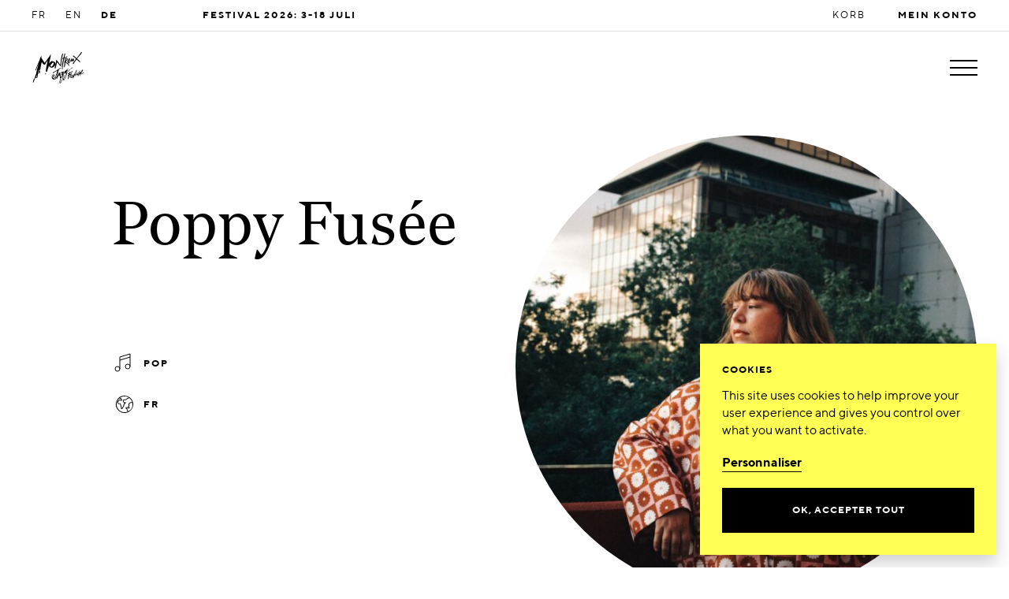

--- FILE ---
content_type: text/html; charset=UTF-8
request_url: https://www.montreuxjazzfestival.com/de/artist/poppy-fusee/
body_size: 34894
content:

<!doctype html>
<html class="no-js" lang="de-DE">
<head>
	<meta charset="" />
	<meta http-equiv="Content-Type" content="text/html; charset=UTF-8" />
	<meta http-equiv="X-UA-Compatible" content="IE=edge">
	<meta name="viewport" content="width=device-width, initial-scale=1">
	<link rel="author" href="/humans.txt" />
	<link rel="pingback" href="" />
	<link rel="profile" href="http://gmpg.org/xfn/11">

	<script type="text/javascript">
		var html = document.getElementsByTagName('html')[0];
		html.className = html.className.replace(/(?:^|\s)no-js(?!\S)/g, 'js');
		html.style.scrollBehavior = "smooth";
	</script>
	
	<link rel="apple-touch-icon" sizes="57x57" href="https://www.montreuxjazzfestival.com/wp-content/themes/mjf/static/img/favicons/apple-icon-57x57.png">
	<link rel="apple-touch-icon" sizes="60x60" href="https://www.montreuxjazzfestival.com/wp-content/themes/mjf/static/img/favicons/apple-icon-60x60.png">
	<link rel="apple-touch-icon" sizes="72x72" href="https://www.montreuxjazzfestival.com/wp-content/themes/mjf/static/img/favicons/apple-icon-72x72.png">
	<link rel="apple-touch-icon" sizes="76x76" href="https://www.montreuxjazzfestival.com/wp-content/themes/mjf/static/img/favicons/apple-icon-76x76.png">
	<link rel="apple-touch-icon" sizes="114x114" href="https://www.montreuxjazzfestival.com/wp-content/themes/mjf/static/img/favicons/apple-icon-114x114.png">
	<link rel="apple-touch-icon" sizes="120x120" href="https://www.montreuxjazzfestival.com/wp-content/themes/mjf/static/img/favicons/apple-icon-120x120.png">
	<link rel="apple-touch-icon" sizes="144x144" href="https://www.montreuxjazzfestival.com/wp-content/themes/mjf/static/img/favicons/apple-icon-144x144.png">
	<link rel="apple-touch-icon" sizes="152x152" href="https://www.montreuxjazzfestival.com/wp-content/themes/mjf/static/img/favicons/apple-icon-152x152.png">
	<link rel="apple-touch-icon" sizes="180x180" href="https://www.montreuxjazzfestival.com/wp-content/themes/mjf/static/img/favicons/apple-icon-180x180.png">
	<link rel="icon" type="image/png" sizes="192x192" href="https://www.montreuxjazzfestival.com/wp-content/themes/mjf/static/img/favicons/android-icon-192x192.png">
	<link rel="icon" type="image/png" sizes="144x144" href="https://www.montreuxjazzfestival.com/wp-content/themes/mjf/static/img/favicons/android-icon-144x144.png">
	<link rel="icon" type="image/png" sizes="32x32" href="https://www.montreuxjazzfestival.com/wp-content/themes/mjf/static/img/favicons/favicon-32x32.png">
	<link rel="icon" type="image/png" sizes="96x96" href="https://www.montreuxjazzfestival.com/wp-content/themes/mjf/static/img/favicons/favicon-96x96.png">
	<link rel="icon" type="image/png" sizes="16x16" href="https://www.montreuxjazzfestival.com/wp-content/themes/mjf/static/img/favicons/favicon-16x16.png">
	 	<meta name="msapplication-TileColor" content="#000000">
	<meta name="msapplication-TileImage" content="https://www.montreuxjazzfestival.com/wp-content/themes/mjf/static/img/favicons/ms-icon-144x144.png">
	<meta name="theme-color" content="#ffffff">
	<link rel="stylesheet" href="//hello.myfonts.net/count/331507" async defer/> 		<script>
     (function () {
         var fs = document.createElement("script");
         fs.setAttribute("src", "https://cdn.facil-iti.app/tags/faciliti-tag.min.js");
         fs.dataset.applicationIdentifier = "5d6104be-beca-11eb-bb13-0abd40aed1a0";
         document.head.appendChild(fs);
     }());
	</script>
	<meta name='robots' content='index, follow, max-image-preview:large, max-snippet:-1, max-video-preview:-1' />
<link rel="alternate" hreflang="fr" href="https://www.montreuxjazzfestival.com/fr/artiste/poppy-fusee/" />
<link rel="alternate" hreflang="en" href="https://www.montreuxjazzfestival.com/en/artist/poppy-fusee/" />
<link rel="alternate" hreflang="de" href="https://www.montreuxjazzfestival.com/de/artist/poppy-fusee/" />
<link rel="alternate" hreflang="x-default" href="https://www.montreuxjazzfestival.com/fr/artiste/poppy-fusee/" />

	<!-- This site is optimized with the Yoast SEO plugin v24.5 - https://yoast.com/wordpress/plugins/seo/ -->
	<title>Poppy Fusée - Montreux Jazz Festival</title>
	<meta name="description" content="Alles beginnt vor MTV. Ihre gesamte Jugendzeit verbringt Poppy Rocket in der Popmusik. Kultur, von Britney Spears über Shania Twain bis hin zu Lou Reed" />
	<link rel="canonical" href="https://www.montreuxjazzfestival.com/de/artist/poppy-fusee/" />
	<meta property="og:locale" content="de_DE" />
	<meta property="og:type" content="article" />
	<meta property="og:title" content="Poppy Fusée - Montreux Jazz Festival" />
	<meta property="og:description" content="Alles beginnt vor MTV. Ihre gesamte Jugendzeit verbringt Poppy Rocket in der Popmusik. Kultur, von Britney Spears über Shania Twain bis hin zu Lou Reed" />
	<meta property="og:url" content="https://www.montreuxjazzfestival.com/de/artist/poppy-fusee/" />
	<meta property="og:site_name" content="Montreux Jazz Festival" />
	<meta property="article:modified_time" content="2024-06-05T07:18:39+00:00" />
	<meta property="og:image" content="https://www.montreuxjazzfestival.com/wp-content/uploads/2023/01/ambiance_horiz_voile.jpg" />
	<meta property="og:image:width" content="2560" />
	<meta property="og:image:height" content="1440" />
	<meta property="og:image:type" content="image/jpeg" />
	<meta name="twitter:card" content="summary_large_image" />
	<meta name="twitter:label1" content="Geschätzte Lesezeit" />
	<meta name="twitter:data1" content="1 Minute" />
	<script type="application/ld+json" class="yoast-schema-graph">{"@context":"https://schema.org","@graph":[{"@type":"WebPage","@id":"https://www.montreuxjazzfestival.com/de/artist/poppy-fusee/","url":"https://www.montreuxjazzfestival.com/de/artist/poppy-fusee/","name":"Poppy Fusée - Montreux Jazz Festival","isPartOf":{"@id":"https://www.montreuxjazzfestival.com/de/#website"},"datePublished":"2024-05-13T12:15:39+00:00","dateModified":"2024-06-05T07:18:39+00:00","description":"Alles beginnt vor MTV. Ihre gesamte Jugendzeit verbringt Poppy Rocket in der Popmusik. Kultur, von Britney Spears über Shania Twain bis hin zu Lou Reed","breadcrumb":{"@id":"https://www.montreuxjazzfestival.com/de/artist/poppy-fusee/#breadcrumb"},"inLanguage":"de","potentialAction":[{"@type":"ReadAction","target":["https://www.montreuxjazzfestival.com/de/artist/poppy-fusee/"]}]},{"@type":"BreadcrumbList","@id":"https://www.montreuxjazzfestival.com/de/artist/poppy-fusee/#breadcrumb","itemListElement":[{"@type":"ListItem","position":1,"name":"Home","item":"https://www.montreuxjazzfestival.com/de/"},{"@type":"ListItem","position":2,"name":"Artist","item":"https://www.montreuxjazzfestival.com/de/artist/"},{"@type":"ListItem","position":3,"name":"Poppy Fusée"}]},{"@type":"WebSite","@id":"https://www.montreuxjazzfestival.com/de/#website","url":"https://www.montreuxjazzfestival.com/de/","name":"Montreux Jazz Festival","description":"56th Montreux Jazz Festival July 1-16, 2022","publisher":{"@id":"https://www.montreuxjazzfestival.com/de/#organization"},"potentialAction":[{"@type":"SearchAction","target":{"@type":"EntryPoint","urlTemplate":"https://www.montreuxjazzfestival.com/de/?s={search_term_string}"},"query-input":{"@type":"PropertyValueSpecification","valueRequired":true,"valueName":"search_term_string"}}],"inLanguage":"de"},{"@type":"Organization","@id":"https://www.montreuxjazzfestival.com/de/#organization","name":"Montreux Jazz Festival","url":"https://www.montreuxjazzfestival.com/de/","logo":{"@type":"ImageObject","inLanguage":"de","@id":"https://www.montreuxjazzfestival.com/de/#/schema/logo/image/","url":"https://www.montreuxjazzfestival.com/wp-content/uploads/2025/04/Montreux-Jazz-Festival-25-Logo-Generique-Black.png","contentUrl":"https://www.montreuxjazzfestival.com/wp-content/uploads/2025/04/Montreux-Jazz-Festival-25-Logo-Generique-Black.png","width":1537,"height":993,"caption":"Montreux Jazz Festival"},"image":{"@id":"https://www.montreuxjazzfestival.com/de/#/schema/logo/image/"}}]}</script>
	<!-- / Yoast SEO plugin. -->


<style id='safe-svg-svg-icon-style-inline-css' type='text/css'>
.safe-svg-cover{text-align:center}.safe-svg-cover .safe-svg-inside{display:inline-block;max-width:100%}.safe-svg-cover svg{height:100%;max-height:100%;max-width:100%;width:100%}

</style>
<style id='global-styles-inline-css' type='text/css'>
body{--wp--preset--color--black: #000000;--wp--preset--color--cyan-bluish-gray: #abb8c3;--wp--preset--color--white: #ffffff;--wp--preset--color--pale-pink: #f78da7;--wp--preset--color--vivid-red: #cf2e2e;--wp--preset--color--luminous-vivid-orange: #ff6900;--wp--preset--color--luminous-vivid-amber: #fcb900;--wp--preset--color--light-green-cyan: #7bdcb5;--wp--preset--color--vivid-green-cyan: #00d084;--wp--preset--color--pale-cyan-blue: #8ed1fc;--wp--preset--color--vivid-cyan-blue: #0693e3;--wp--preset--color--vivid-purple: #9b51e0;--wp--preset--gradient--vivid-cyan-blue-to-vivid-purple: linear-gradient(135deg,rgba(6,147,227,1) 0%,rgb(155,81,224) 100%);--wp--preset--gradient--light-green-cyan-to-vivid-green-cyan: linear-gradient(135deg,rgb(122,220,180) 0%,rgb(0,208,130) 100%);--wp--preset--gradient--luminous-vivid-amber-to-luminous-vivid-orange: linear-gradient(135deg,rgba(252,185,0,1) 0%,rgba(255,105,0,1) 100%);--wp--preset--gradient--luminous-vivid-orange-to-vivid-red: linear-gradient(135deg,rgba(255,105,0,1) 0%,rgb(207,46,46) 100%);--wp--preset--gradient--very-light-gray-to-cyan-bluish-gray: linear-gradient(135deg,rgb(238,238,238) 0%,rgb(169,184,195) 100%);--wp--preset--gradient--cool-to-warm-spectrum: linear-gradient(135deg,rgb(74,234,220) 0%,rgb(151,120,209) 20%,rgb(207,42,186) 40%,rgb(238,44,130) 60%,rgb(251,105,98) 80%,rgb(254,248,76) 100%);--wp--preset--gradient--blush-light-purple: linear-gradient(135deg,rgb(255,206,236) 0%,rgb(152,150,240) 100%);--wp--preset--gradient--blush-bordeaux: linear-gradient(135deg,rgb(254,205,165) 0%,rgb(254,45,45) 50%,rgb(107,0,62) 100%);--wp--preset--gradient--luminous-dusk: linear-gradient(135deg,rgb(255,203,112) 0%,rgb(199,81,192) 50%,rgb(65,88,208) 100%);--wp--preset--gradient--pale-ocean: linear-gradient(135deg,rgb(255,245,203) 0%,rgb(182,227,212) 50%,rgb(51,167,181) 100%);--wp--preset--gradient--electric-grass: linear-gradient(135deg,rgb(202,248,128) 0%,rgb(113,206,126) 100%);--wp--preset--gradient--midnight: linear-gradient(135deg,rgb(2,3,129) 0%,rgb(40,116,252) 100%);--wp--preset--font-size--small: 13px;--wp--preset--font-size--medium: 20px;--wp--preset--font-size--large: 36px;--wp--preset--font-size--x-large: 42px;--wp--preset--spacing--20: 0.44rem;--wp--preset--spacing--30: 0.67rem;--wp--preset--spacing--40: 1rem;--wp--preset--spacing--50: 1.5rem;--wp--preset--spacing--60: 2.25rem;--wp--preset--spacing--70: 3.38rem;--wp--preset--spacing--80: 5.06rem;--wp--preset--shadow--natural: 6px 6px 9px rgba(0, 0, 0, 0.2);--wp--preset--shadow--deep: 12px 12px 50px rgba(0, 0, 0, 0.4);--wp--preset--shadow--sharp: 6px 6px 0px rgba(0, 0, 0, 0.2);--wp--preset--shadow--outlined: 6px 6px 0px -3px rgba(255, 255, 255, 1), 6px 6px rgba(0, 0, 0, 1);--wp--preset--shadow--crisp: 6px 6px 0px rgba(0, 0, 0, 1);}body { margin: 0;--wp--style--global--content-size: 80%;--wp--style--global--wide-size: 95%; }.wp-site-blocks > .alignleft { float: left; margin-right: 2em; }.wp-site-blocks > .alignright { float: right; margin-left: 2em; }.wp-site-blocks > .aligncenter { justify-content: center; margin-left: auto; margin-right: auto; }:where(.is-layout-flex){gap: 0.5em;}:where(.is-layout-grid){gap: 0.5em;}body .is-layout-flow > .alignleft{float: left;margin-inline-start: 0;margin-inline-end: 2em;}body .is-layout-flow > .alignright{float: right;margin-inline-start: 2em;margin-inline-end: 0;}body .is-layout-flow > .aligncenter{margin-left: auto !important;margin-right: auto !important;}body .is-layout-constrained > .alignleft{float: left;margin-inline-start: 0;margin-inline-end: 2em;}body .is-layout-constrained > .alignright{float: right;margin-inline-start: 2em;margin-inline-end: 0;}body .is-layout-constrained > .aligncenter{margin-left: auto !important;margin-right: auto !important;}body .is-layout-constrained > :where(:not(.alignleft):not(.alignright):not(.alignfull)){max-width: var(--wp--style--global--content-size);margin-left: auto !important;margin-right: auto !important;}body .is-layout-constrained > .alignwide{max-width: var(--wp--style--global--wide-size);}body .is-layout-flex{display: flex;}body .is-layout-flex{flex-wrap: wrap;align-items: center;}body .is-layout-flex > *{margin: 0;}body .is-layout-grid{display: grid;}body .is-layout-grid > *{margin: 0;}body{padding-top: 0px;padding-right: 0px;padding-bottom: 0px;padding-left: 0px;}a:where(:not(.wp-element-button)){text-decoration: underline;}.wp-element-button, .wp-block-button__link{background-color: #32373c;border-width: 0;color: #fff;font-family: inherit;font-size: inherit;line-height: inherit;padding: calc(0.667em + 2px) calc(1.333em + 2px);text-decoration: none;}.has-black-color{color: var(--wp--preset--color--black) !important;}.has-cyan-bluish-gray-color{color: var(--wp--preset--color--cyan-bluish-gray) !important;}.has-white-color{color: var(--wp--preset--color--white) !important;}.has-pale-pink-color{color: var(--wp--preset--color--pale-pink) !important;}.has-vivid-red-color{color: var(--wp--preset--color--vivid-red) !important;}.has-luminous-vivid-orange-color{color: var(--wp--preset--color--luminous-vivid-orange) !important;}.has-luminous-vivid-amber-color{color: var(--wp--preset--color--luminous-vivid-amber) !important;}.has-light-green-cyan-color{color: var(--wp--preset--color--light-green-cyan) !important;}.has-vivid-green-cyan-color{color: var(--wp--preset--color--vivid-green-cyan) !important;}.has-pale-cyan-blue-color{color: var(--wp--preset--color--pale-cyan-blue) !important;}.has-vivid-cyan-blue-color{color: var(--wp--preset--color--vivid-cyan-blue) !important;}.has-vivid-purple-color{color: var(--wp--preset--color--vivid-purple) !important;}.has-black-background-color{background-color: var(--wp--preset--color--black) !important;}.has-cyan-bluish-gray-background-color{background-color: var(--wp--preset--color--cyan-bluish-gray) !important;}.has-white-background-color{background-color: var(--wp--preset--color--white) !important;}.has-pale-pink-background-color{background-color: var(--wp--preset--color--pale-pink) !important;}.has-vivid-red-background-color{background-color: var(--wp--preset--color--vivid-red) !important;}.has-luminous-vivid-orange-background-color{background-color: var(--wp--preset--color--luminous-vivid-orange) !important;}.has-luminous-vivid-amber-background-color{background-color: var(--wp--preset--color--luminous-vivid-amber) !important;}.has-light-green-cyan-background-color{background-color: var(--wp--preset--color--light-green-cyan) !important;}.has-vivid-green-cyan-background-color{background-color: var(--wp--preset--color--vivid-green-cyan) !important;}.has-pale-cyan-blue-background-color{background-color: var(--wp--preset--color--pale-cyan-blue) !important;}.has-vivid-cyan-blue-background-color{background-color: var(--wp--preset--color--vivid-cyan-blue) !important;}.has-vivid-purple-background-color{background-color: var(--wp--preset--color--vivid-purple) !important;}.has-black-border-color{border-color: var(--wp--preset--color--black) !important;}.has-cyan-bluish-gray-border-color{border-color: var(--wp--preset--color--cyan-bluish-gray) !important;}.has-white-border-color{border-color: var(--wp--preset--color--white) !important;}.has-pale-pink-border-color{border-color: var(--wp--preset--color--pale-pink) !important;}.has-vivid-red-border-color{border-color: var(--wp--preset--color--vivid-red) !important;}.has-luminous-vivid-orange-border-color{border-color: var(--wp--preset--color--luminous-vivid-orange) !important;}.has-luminous-vivid-amber-border-color{border-color: var(--wp--preset--color--luminous-vivid-amber) !important;}.has-light-green-cyan-border-color{border-color: var(--wp--preset--color--light-green-cyan) !important;}.has-vivid-green-cyan-border-color{border-color: var(--wp--preset--color--vivid-green-cyan) !important;}.has-pale-cyan-blue-border-color{border-color: var(--wp--preset--color--pale-cyan-blue) !important;}.has-vivid-cyan-blue-border-color{border-color: var(--wp--preset--color--vivid-cyan-blue) !important;}.has-vivid-purple-border-color{border-color: var(--wp--preset--color--vivid-purple) !important;}.has-vivid-cyan-blue-to-vivid-purple-gradient-background{background: var(--wp--preset--gradient--vivid-cyan-blue-to-vivid-purple) !important;}.has-light-green-cyan-to-vivid-green-cyan-gradient-background{background: var(--wp--preset--gradient--light-green-cyan-to-vivid-green-cyan) !important;}.has-luminous-vivid-amber-to-luminous-vivid-orange-gradient-background{background: var(--wp--preset--gradient--luminous-vivid-amber-to-luminous-vivid-orange) !important;}.has-luminous-vivid-orange-to-vivid-red-gradient-background{background: var(--wp--preset--gradient--luminous-vivid-orange-to-vivid-red) !important;}.has-very-light-gray-to-cyan-bluish-gray-gradient-background{background: var(--wp--preset--gradient--very-light-gray-to-cyan-bluish-gray) !important;}.has-cool-to-warm-spectrum-gradient-background{background: var(--wp--preset--gradient--cool-to-warm-spectrum) !important;}.has-blush-light-purple-gradient-background{background: var(--wp--preset--gradient--blush-light-purple) !important;}.has-blush-bordeaux-gradient-background{background: var(--wp--preset--gradient--blush-bordeaux) !important;}.has-luminous-dusk-gradient-background{background: var(--wp--preset--gradient--luminous-dusk) !important;}.has-pale-ocean-gradient-background{background: var(--wp--preset--gradient--pale-ocean) !important;}.has-electric-grass-gradient-background{background: var(--wp--preset--gradient--electric-grass) !important;}.has-midnight-gradient-background{background: var(--wp--preset--gradient--midnight) !important;}.has-small-font-size{font-size: var(--wp--preset--font-size--small) !important;}.has-medium-font-size{font-size: var(--wp--preset--font-size--medium) !important;}.has-large-font-size{font-size: var(--wp--preset--font-size--large) !important;}.has-x-large-font-size{font-size: var(--wp--preset--font-size--x-large) !important;}
.wp-block-navigation a:where(:not(.wp-element-button)){color: inherit;}
:where(.wp-block-post-template.is-layout-flex){gap: 1.25em;}:where(.wp-block-post-template.is-layout-grid){gap: 1.25em;}
:where(.wp-block-columns.is-layout-flex){gap: 2em;}:where(.wp-block-columns.is-layout-grid){gap: 2em;}
.wp-block-pullquote{font-size: 1.5em;line-height: 1.6;}
</style>
<link rel='stylesheet' id='cookie-law-consent-style-css' href='https://www.montreuxjazzfestival.com/wp-content/plugins/cookie-law-consent/public/cookie-law-consent.css?ver=6.5.7' type='text/css' media='all' />
<link rel='stylesheet' id='supt-styles-css' href='https://www.montreuxjazzfestival.com/wp-content/themes/mjf/static/bundle.27208941.css' type='text/css' media='screen' />
<link rel='stylesheet' id='style_login_widget-css' href='https://www.montreuxjazzfestival.com/wp-content/plugins/miniorange-oauth-oidc-single-sign-on/resources/css/style_login_widget.css?ver=6.5.7' type='text/css' media='all' />
<script type="text/javascript" id="wpml-cookie-js-extra">
/* <![CDATA[ */
var wpml_cookies = {"wp-wpml_current_language":{"value":"de","expires":1,"path":"\/"}};
var wpml_cookies = {"wp-wpml_current_language":{"value":"de","expires":1,"path":"\/"}};
/* ]]> */
</script>
<script type="text/javascript" src="https://www.montreuxjazzfestival.com/wp-content/plugins/sitepress-multilingual-cms/res/js/cookies/language-cookie.js?ver=470000" id="wpml-cookie-js" defer="defer" data-wp-strategy="defer"></script>
<link rel="EditURI" type="application/rsd+xml" title="RSD" href="https://www.montreuxjazzfestival.com/xmlrpc.php?rsd" />
<link rel='shortlink' href='https://www.montreuxjazzfestival.com/de/?p=79170' />

</head>

<body class="page page-child page-page ">
	<a class="page__skip-link screen-reader-text" href="#content">Zum Inhalt gehen</a>
					<div class="nav page__nav nav--nb-mjf"  data-navigation>
		<div class="nav__background"></div>
	<script language="javascript">
		function __navigation__trackItemClick(element, item_id, item_classes, item_link)
		{
			window.dataLayer = window.dataLayer || [];
			const evt = {
				'event': 'gtm.menu_click',
				'gtm.element': element,
				'gtm.elementClasses': item_classes,
				'gtm.elementId': item_id,
				'gtm.elementUrl': item_link,
			};
			window.dataLayer.push(evt);
		}
	</script>
	<div class="navbar">
				<div class="navbar__top">
			<div class="navbar__top__background"></div>
			<div class="navbar__top__inner">
				<nav class="navbar__languages" aria-label="Languages Menu">
					<ul>
																				<li data-nav-lang="fr" class="">
								<a data-no-swup href="https://www.montreuxjazzfestival.com/fr/artiste/poppy-fusee/">
									FR
								</a>
							</li>
																				<li data-nav-lang="en" class="">
								<a data-no-swup href="https://www.montreuxjazzfestival.com/en/artist/poppy-fusee/">
									EN
								</a>
							</li>
																				<li data-nav-lang="de" class="is-active">
								<a data-no-swup href="https://www.montreuxjazzfestival.com/de/artist/poppy-fusee/">
									DE
								</a>
							</li>
											</ul>
				</nav>
									<span class="navbar__festdate"><p>Festival 2026: 3-18 Juli</p>
</span>
												<nav class="navbar__shop" aria-label="Shop Menu">
					<ul>
													<li>
								<a href="https://tickets.montreuxjazz.com/webshop/webticket/shop?page=shoppingcart&language=de" class="">
									Korb
								</a>
							</li>
													<li>
								<a href="https://www.montreuxjazzfestival.com/de/mein-konto/" class="my_account_link">
									Mein Konto
								</a>
							</li>
											</ul>
				</nav>
							</div>
		</div>
				<div class="navbar__main">
			<div class="navbar__main__progress-bar" aria-hidden="true"></div>
			<div class="navbar__main__inner">
				<a class="navbar__logo" href="https://www.montreuxjazzfestival.com/de/" aria-label="MJF Homepage">
					<svg xmlns="http://www.w3.org/2000/svg" viewBox="0 0 368.504 238.11" xml:space="preserve"><path d="M346.671 14.088c-2.869 3.974-5.315 8.148-8.707 11.961-3.364 5.792-9.185 10.254-13.045 15.817-3.97 5.019-8.679 9.609-11.742 15.092.31.72.792 1.356 1.411 1.837 5.076 3.943 10.469 7.276 15.093 11.98.029.53-.272.845-.492 1.255.926 1.064 2.677-.558 2.953 1.555.243.902-1.622 1.202-.496 2.033 1.001-.045 1.877-.233 2.782.33.27.168.522.38.677.657.556.992-.629 2.073-.534 3.097-1.589.158-1.708 2.763-3.159 1.718-4.356-2.939-7.338-7.286-11.275-10.869l-9.619-8.679c-8.135 8.722-14.681 18.675-21.032 28.556-1.398 1.494-3.311 2.233-5.196 1.231-1.043-.972-.725-2.53-.593-3.779a1.45 1.45 0 0 1 .385-.835c8.213-8.788 13.33-19.333 21.306-28.199-.34-1.231-1.421-2.257-2.47-2.923a2.204 2.204 0 0 1-.527-.454c-3.103-3.771-5.989-8.364-10.642-10.011a1.362 1.362 0 0 1-.719-.571l-1.283-2.111c-1.46-.172-3.044-.005-4.008-1.508-1.139-1.722-1.123-3.82-.836-5.784a.712.712 0 0 1 .065-.241c.401-.744 2.35-.699 3.034-.565 1.525.297 2.798 1.389 3.867 2.354.527.476 1.014.992 1.51 1.501.801.822 1.794 1.464 2.599 2.258 4.294 4.242 8.569 9.428 13.57 12.878l5.034-5.95 26.309-35.775c1.58-1.83 4.396-.326 5.757 1.323a.668.668 0 0 1 .023.821zM231.347 22.343c.285.562.34 1.21.174 1.818-1.606 5.892-2.666 11.916-4.07 17.857-.203.858-.43 1.711-.654 2.564-.112.426-.224.853-.332 1.28-.082.324-.331.863-.199 1.19.049.123.14.225.242.309a.14.14 0 0 0 .065.036c.021.003.042-.003.062-.008 1.96-.55 3.923-1.089 5.868-1.691 1.925-.596 3.832-1.254 5.687-2.044 1.645-.701 3.247-1.508 4.762-2.458.444-.278.88-.569 1.308-.871 1.107-.573 2.581-.492 2.853.935-.573 1.937-1.303 4.461-3.688 4.795-5.974 2.71-11.909 5.158-17.983 7.329l-.961 2.146a8.364 8.364 0 0 0-.621 2.076c-3.79 23.14-10.471 46.452-10.175 70.649-.437.547-.856 1.526-1.654 1.625-.673.084-1.013-.052-1.208-.165-.641-.369-.707-1.393-.948-2.119a2.288 2.288 0 0 1-.113-.474c-2.334-23.398 2.638-47.648 8.487-70.208a1.246 1.246 0 0 0-.227-1.084l-6.141 1.212c-.916-1.846.649-3.407.931-5.11 2.518-1.998 8.522-.793 7.744-5.565a2.014 2.014 0 0 1 .083-.946c2.302-7.062 3.856-14.611 5.557-22.06.234-1.027 1.454-2.124 2.393-2.482 1.544-.586 2.198.362 2.758 1.464z"/><path d="M258.421 98.688c-1.98-1.863-3.854-3.835-5.716-5.814-1.913-2.034-3.812-4.081-5.787-6.056-1.95-1.95-3.974-3.834-6.151-5.53a38.378 38.378 0 0 0-5.475-3.578.617.617 0 0 1-.22-.164c-.129-.177-.088-.501-.01-.692.109-.265.322-.496.519-.699.505-.516 1.138-.875 1.696-1.32a28.94 28.94 0 0 0 1.642-1.408c1.054-.978 2.035-2.032 2.976-3.118 1.859-2.146 3.559-4.424 5.426-6.563.027-.031.059-.061.082-.094 1.647-2.327 1.007-5.427-.098-7.84a5.613 5.613 0 0 0-.412-.768c-1.509-2.27-4.925-2.845-7.432-2.549-2.866.339-5.519 1.718-7.919 3.25-.575.367-1.14.748-1.7 1.138-.48.335-1.277.711-1.634 1.172-.926 1.198.143 2.534 1.102 3.254l-1.064 13.016c-.429.74-1.284.549-1.966.472-4.317 1.807.938 4.086.365 6.838-.08.383.009.777.155 1.14 1.187 2.952-.829 6.399-.62 9.5l-.236.261c-.17.188-.286.419-.331.668-1.189 6.581-.508 13.682-2.794 20.054a1.38 1.38 0 0 0-.052.766c.219.99.588 2.073 1.906 1.921 2.505-.582 3.263-2.677 4.118-4.747 1.422-2.529.282-6.231 1.856-8.574l1.563-17.192a3.264 3.264 0 0 1 .519-1.491l.294-.45c1.694.458 3.326 1.346 4.772 2.376 6.99 5.077 13.779 11.074 19.128 18.303.74 1.131 2.41.974 3.14-.072 1.278-2.032-.349-3.779-1.642-5.41zm-23.964-32.893c-.3-1.799-.371-4.058.246-5.956 2.591-.563 4.819-4.055 7.692-1.808.634.506 1.541.959 1.527 1.828-2.529 3.889-6.27 7.634-10.235 10.315-.265-1.267.317-2.558.776-3.632.12-.283.026-.556-.006-.747z"/><path d="M286.29 56.213c-2.839 3.416-3.898 8.078-7.114 11.103-.677-3.908 3.063-7.658 1.336-11.599-1.813-.897-3.712-1.035-5.478-.019-2.257 7.486-7.057 13.637-11.27 20.02-.514.779-1.379 1.479-2.008 2.177-.71.789-1.426 1.575-2.199 2.304-1.539 1.451-3.33 2.659-5.461 2.983-.049.007-.101.014-.147-.006-.049-.022-.08-.07-.108-.117-.402-.68-.619-1.432-.726-2.211-.043-.313-.356-2.17-.116-2.366 3.464-2.82 7.72-4.328 10.325-8.035.97-1.87 1.896-3.791 2.427-5.839.498-1.921.744-4.365-.282-6.17-.611-1.073-1.798-2.124-2.789-2.854-.919-.678-2.447-1.313-3.564-.672-6.06 3.478-9.462 9.614-10.674 16.351-1.488.782-2.724 2.467-2.157 4.356 3.087 3.407 1.374 8.426 4.442 12 1.87 1.26 3.712 2.605 6.098 1.489 7.582-5.392 10.664-14.004 16.537-20.373-.029.032.227.849.243.955.059.385.074.775.071 1.163-.01 1.188-.188 2.431-.172 3.643.012.945.064 2.792 1.079 3.281.23.111.493.134.748.138.405.005.811-.035 1.208-.121a1.16 1.16 0 0 0 .355-.123c.12-.072.212-.181.302-.287 1.011-1.197 2.031-2.387 3.049-3.579.81-.948 1.632-1.886 2.438-2.835.546-.642 1.046-1.328 1.657-1.913.552-.528 1.217-.931 1.839-1.372 1.431 2.696-1.622 5.816 1.422 8.083 1.036.038 2.109-.191 2.658-1.174.888-5.463 1.756-11.456 1.689-16.943-.801-2.101-3.959-2.631-5.658-1.438zm-26.476 4.69c1.17-.557 1.75 1.129 1.844 1.978.019.167.018.337.011.505-.161 3.686-3.464 6.341-6.28 8.221-.585.391-1.176.518-1.845.671.592-4.37 1.852-9.27 6.27-11.375zM216.949 23.601c-1.159-1.264-3.144-2.19-4.676-.974-6.334 8.244-5.321 19.78-8.244 29.8-.42 1.44-.752 2.904-.932 4.394l-5.062 41.871-.42.568-2.992-3.483c-6.403-10.044-13.613-21.576-22.177-30.308-.606-.768-2.066-.94-2.682-.138.592 5.463-1.059 11.451-1.947 16.919-1.765 3.97-.94 9.638-3.574 12.902-.262-3.774-.172-7.591-1.694-10.984-1.761-7.338-9.881-7.147-15.202-9.323-2.543-1.336-4.714-2.891-7.935-2.133-5.578 1.617-10.497 6.532-13.961 10.922-1.565 2.262-2.252 5.225-3.798 7.31-.644-4.251 1.465-8.183.849-12.692 2.682-2.825 2.548-7.711 2.782-11.341 2.891-6.193 3.535-14.037 4.643-20.612 3.178-4.943.811-11.566 2.973-16.719.228-.713-.128-1.304-.718-1.515a.55.55 0 0 0-.539.11c-3.896 3.366-5.859 8.423-8.586 12.809-9.213 13.474-20.307 25.942-29.186 39.626-1.05 1.532-.892 3.898-2.891 4.714-8.932-10.859-15.702-23.127-23.358-34.454l.863-8.968a.85.85 0 0 0-.116-.536c-.643-1.017-.795-2.685-2.173-2.319a.566.566 0 0 0-.407.481l-.05.425c-1.885 2.047-2.052 4.986-3.111 7.386-1.092 1.178-2.872.019-3.583 1.68-.806.945.041 1.918.551 2.758-1.248 5.511-3.299 10.497-5.177 15.497-8.548 21.299-18.482 41.825-26.44 63.354-.787 2.266-2.639 5.525-.535 7.677.694.782 1.603.453 2.338.1 6.489-16.299 11.816-33.099 19.932-48.438l.239.2c-3.476 10.569-7.341 21.433-9.621 32.927-1.547 1.89-1.799 4.415-2.056 6.752-.134 1.219-.263 2.446-.562 3.638-.347 1.385-.917 2.697-1.252 4.088-.347 1.44-.676 2.883-.988 4.331-.646 2.999-1.237 6.01-1.869 9.013-.876 4.158-1.821 8.312-3.118 12.362C25.21 173.556 24.12 186.052 18.361 196c-3.538-2.495-1.124 3.011-4.218 3.431-1.75 6.04-2.967 12.248-5.209 18.138-.321.843-.79 1.565-.034 2.327.621.625 1.651.782 2.473.538 1.754-.845 2.97-2.362 3.185-4.251 4.411-8.798 6.358-18.933 11.089-27.521l.534.668c.196.549-.429.735-.324 1.264.021.105.181.254.25.334.251.29.752.697 1.164.559a.897.897 0 0 0 .299-.198 10.52 10.52 0 0 0 1.998-2.421c.599-.983 1.047-2.05 1.404-3.143.37-1.136.644-2.302.884-3.472.246-1.193.456-2.393.692-3.588.231-1.173.485-2.344.825-3.491.124-.418.259-.832.41-1.241 3.464-1.341.25-4.409 2.624-6.136.787 1.484-.692 3.75.434 5.267.05.067-.045.44-.055.53a39.624 39.624 0 0 1-.246 1.805 44.482 44.482 0 0 1-.437 2.32 65.527 65.527 0 0 1-1.162 4.515c-.213.729-.433 1.456-.658 2.182l-.347 1.112c-.06.191-.37.799-.223.965.306.347.559.619.744 1.057.164.389.275.797.423 1.191.129.344.285.697.556.955.342.325.684.29 1.106.386 1.608.367 1.312-1.589 2.333-2.161.615-.345.663-2.152.774-2.751.082-.442.167-.913.384-1.313.09-.166.197-.335.347-.454.191-.151.476-.156.639-.311.153-.146.391-.8.345-.893-.046-.093-.112-.065-.202-.085a.452.452 0 0 1-.129-.046.433.433 0 0 1-.137-.139c-.208-.308-.223-.722-.11-1.067.126-.384.382-.721.669-1l.93-8.068c.205-8.598 2.691-18.064 3.493-26.576 1.136-4.566 1.465-9.662 3.507-13.78.711.601-.105 1.646.327 2.381.039.066-.106.431-.126.514a66.463 66.463 0 0 0-.405 1.769 82.406 82.406 0 0 0-.465 2.315 96.938 96.938 0 0 0-.739 4.61c-.425 3.093-.724 6.201-1.003 9.309-.106 1.179-.208 2.358-.313 3.537-.053.599-.107 1.199-.162 1.798-.049.536-.217 1.17-.043 1.693.077.232.209.441.354.638.135.184.284.362.468.497.608.447 1.632.321 2.219-.093.205-.145.346-.365.418-.606 3.624-12.018 2.533-25.331 6.459-36.951.931 1.756-.739 3.392-.167 5.201.495 3.121-3.323 8.172 1.146 9.322a.4.4 0 0 0 .431-.171c.202-.309.565-.814.617-.87.333-.356.705-.673 1.073-.991.687-.594 1.463-1.233 1.766-2.122.136-.398.249-.978.049-1.372-.198-.389-.657-.534-.718-1.027-.093-.757.745-1.378 1.024-2.019.091-.21.184-.47.149-.702-.041-.271-.27-.357-.452-.53-.276-.261-.498-.589-.516-.978-.033-.696.505-1.303.842-1.864.415-.689.594-1.409-.003-2.058 1.868-11.709 3.204-22.521 6.231-33.748.561-3.33 1.04-6.751 3.285-8.841 1.089 2.314 3.47 4.254 4.144 6.665a3.829 3.829 0 0 0 1.268 1.938c3.842 3.12 6.138 8.25 10.787 10.143 2.276.611 4.156-.568 5.721-2.042.277-.921.511-2.2 1.765-2.491 3.927-9.901 10.793-18.165 16.27-27.187l.143.277c-1.478 2.058-.738 5.317-1.552 7.548a5.129 5.129 0 0 0-.218.705c-3.646 17.408-7.78 36.106-10.192 54.065-.348 1.527-2.324 3.555.363 4.39-.479 3.441-.71 6.826-1.339 9.715a.808.808 0 0 0 .219.738c1.515 1.536 3.806 1.533 5.663 2.441a.62.62 0 0 0 .707-.125c.939-.944 2.049-1.712 2.58-2.906 2.696-11.346 6.136-22.349 10.072-33.037.692-2.266.358-5.435 2.266-6.871l1.517 2.696c.761 5.686 5.922 9.166 10.96 10.951a7.654 7.654 0 0 0 3.022.405c6.13-.373 12.424-.572 17.103-5.511 4.566-2.61 7.448-7.233 10.526-11.322l.3.468c-.916 5.64-2.052 10.211-3.617 15.512 1.05 2.204-1.336 7.066 3.135 6.804 4.571-1.918 3.846-7.734 5.783-11.699 1.073-10.836 4.9-20.665 6.913-31.309l.668-.535 8.398 10.974c3.33 4.299 6.413 9.266 10.507 12.267 2.533-.374.568 2.536 2.503 2.817a.538.538 0 0 0 .476-.173l.385-.432a.255.255 0 0 1 .321-.054c2.031 1.249 1.904 5.143 4.723 4.197.544-.974.53-2.371-.229-3.335 1.078-12.4 1.541-23.227 3.884-35.222 1.494-16.71 4.872-33.29 9.873-47.943zm-76.05 85.392c-1.422 1.751-3.717 2.796-5.993 2.877-2.863-.067-3.397-2.996-4.199-5.101-.606-3.803 1.102-7.262 1.684-10.845 1.026.897 3.488.744 4.122-1.011 2.357-5.377 7.634-9.648 12.72-12.973 1.57.701 1.589 2.791 2.204 4.256 1.075 8.827-2.928 17.85-10.538 22.797zM282.74 118.021l-.096.854-14.748 10.139c-.663.448-1.565-.005-1.565-.787-.053-1.746 2.152-1.317 2.767-2.82 3.44-3.431 7.606-7.128 12.344-9.013 1.179-.391 1.108.997 1.298 1.627zM315.061 145.585c.324 1.78-.401 3.516-2.004 4.557-1.498.258-2.562-1.164-2.419-2.371-.205-1.241-.038-2.696 1.183-3.431 1.294.066 2.386.367 3.24 1.245zM283.189 145.046c-.888.945-1.541 2.09-2.109 3.235l-17.177 7.858c-2.29 1.742-2.6 5.186-2.538 7.625 4.857-1.355 9.218-4.418 13.77-6.947 1.04.038 1.89 1.002 2.305 1.923.062 1.746-4.017 1.622-2.195 3.927l-.439.821c-5.249 3.22-10.96 5.263-15.893 8.789-1.131 8.312-3.817 15.736-5.277 23.847-.324.649-1.46.615-2.104.186-2.701-2.228-1.264-5.63-1.455-8.522 1.565-3.736 1.961-7.954 3.039-12.009-1.522-1.131-4.099-.73-4.676-3.23 2.147-2.018 6.207-3.287 7.395-6.017.224-1.98 1.326-4.032.835-5.749-1.703 1.207-3.989.587-5.759 1.608-.95-.029-1.608-1.14-1.699-1.847 2.763-3.598 7.634-4.347 10.702-7.558.802-2.433.902-5.554 3.082-7.133 1.073-.224 1.412.597 1.942 1.269.367 1.345-1.245 2.557.005 3.741a117.893 117.893 0 0 0 16.728-7.725c1.041.023 1.26 1.192 1.518 1.908zM358.054 150.214c-3.337-1.4-4.511 3.887-6.984 5.342-2.615 1.531-4.929 5.01-8.064 5.077-1.78-2.639.119-6.341.635-9.323 4.738-4.852 8.908-10.11 10.454-16.719.096-1.556-1.589-2.104-2.867-2.247-4.156.568-5.692 4.838-7.596 7.739-2.338 3.65-2.729 8.565-6.293 11.551-1.656-.72-1.293-3.111-2.615-4.475-.63-.515-1.546-.186-2.109.186-4.609 5.997-7.229 12.921-11.174 19.161l-1.403.883.072-.606c1.665-9.199 6.599-17.244 13.05-24.162.267-.845 1.589-1.732.735-2.61-2.023-1.369-2.62 1.613-4.237 2.033-4.852 6.661-9.495 13.703-13.436 20.727-.958-2.73-1.228-5.739-1.232-8.822a3.748 3.748 0 0 0-.392-1.68l-.251-.5c-.806-.525-2.028-.501-2.724.291 0 6.794-.019 13.751 2.968 19.572 3.765 1.303 2.262-3.741 5.249-4.008-.382 2.572-1.202 5.172-.921 7.982.673.954 1.98.239 2.729-.286 2.457-5.458 4.767-11.112 7.959-16.227.587.243 2.104-.11 2.62.739 1.15 5.091-1.994 9.781-.029 14.61.573.248 1.818.825 2.276-.172 1.608-5.644 1.455-11.06 1.77-16.852l1.021-1.36c.883 2.19-.406 5.091 1.002 7.162 1.468 1.513 3.855 1.147 5.757.663a3.946 3.946 0 0 0 1.563-.804c4.386-3.676 9.436-6.929 14.077-10.437a.884.884 0 0 0 .344-.606.614.614 0 0 0-.104-.421c-.694-.971-1.542-1.272-1.85-1.401zm-7.618-14.826c-.683 3.187-2.663 6.163-4.461 9.09a3.607 3.607 0 0 1-1.766 1.471l-.4.156c.982-3.97 3.917-7.548 6.627-10.717zm-18.169 20.269c-.358.129-.582-.239-.816-.53l.553-.973c.129.363.501.921.263 1.503z"/><path d="M59.236 141.798a.451.451 0 0 1 .001.14c-.043.318-.187.607-.347.881-.149.254-.316.497-.479.742a8.686 8.686 0 0 0-.472.771c-.13.248-.241.51-.291.787-.048.264-.032.536.064.788.05.132.121.257.205.371.241.328.358.731.406 1.135.175 1.476.524 2.909 1.262 4.255.07.637-.163 1.104-.489 1.532a2.03 2.03 0 0 1-1.987.767c-1.432-.268-2.938-.505-3.694-1.611-1.025-3.033 1.397-5.433 1.349-8.317a3.72 3.72 0 0 1 .227-1.337c.501-1.384.62-3.026 2.039-3.682.239-.034.487-.029.717.051.193.067.362.186.499.337.142.156.251.341.34.532.096.206.171.42.24.636.069.216.131.434.2.65.029.09.058.179.091.267l.048.126c.021.06.056.116.071.179zM100.328 147.741c.084.431-.293.585-.559.792a.598.598 0 0 1-.488.106l-1.307-.271a.44.44 0 0 1-.346-.332c-.126-.601.296-1.274.892-1.279.892-.161 1.431.417 1.808.984zM305.843 159.927c.258 3.774-4.079 2.92-5.845 5.415-.625.105-1.536 1.217-2.118.196 2.777-7.424 5.869-14.643 9.442-21.533 1.551-3.569 4.251-6.651 5.563-10.421l-.215-.385a.497.497 0 0 0-.488-.246c-2.691.295-2.602 4.095-5.528 4.095-6.27 10.588-10.502 22.373-15.784 33.499-2.252 1.398-4.609 3.736-7.224 4.566-.463-.487-.673-1.026-1.035-1.594-.916-1.145.353-2.309.973-3.197 1.317-1.584 2.987-.959 4.676-.501 1.813-.663 2.061-2.815 2.157-4.37-4.189-.654-8.178 2.281-11.07 5.43-1.856 4.046 1.441 7.124 1.708 10.817-.883.854-1.327 2.457-2.777 2.199-2.147-.945-.238-3.158-1.131-4.475.439-.825 1.899-1.441 1.508-2.529-2.667-.305-4.089 3.011-6.179 4.509-2.042.367-4.27 3.86-6.16 1.379-.038-1.918.978-3.192 1.761-4.671 3.757-1.596 7.024-4.849 9.122-8.199.275-.439.327-.98.131-1.459-.504-1.233-1.257-2.628-2.879-2.527-.128.008-2.982.556-3.717 1.88-3.116 4.255-6.579 8.399-8.692 13.23-.32.731-.3 1.565.04 2.287.555 1.178.707 2.559 2.073 3.13 3.016 1.045 6.174.797 8.378-1.737.463.492.577 1.026.41 1.703-.2 1.021.845 1.751 1.708 1.847 1.14-2.386 2.839.248 4.614-.076 5.859-.978 2.591-8.832 7.782-10.153l.386.477-2.82 11.599c2.667 3.268 2.385-2.591 4.905-2.572 1.15-4.652 3.03-8.965 4.666-13.298.797-3.908 5.463-4.418 8.116-6.976.697 2.939-2.667 5.783-1.174 8.655 1.064.549 2.395.353 3.335-.229l2.343-7.472c1.035-3.02 5.42-5.563 3.125-9.042-1.209-.057-3.122-.792-4.086.749zm-32.998 9.161c.444-.033.773.177.988.549-.229 1.279-.716 2.443-2.123 2.624l-.697-.076c-.282-1.245.978-2.405 1.832-3.097zM99.173 152.398c.131.967-.796.943-1.319 1.223a.56.56 0 0 1-.29.083c-.487-.029-.825-.284-1.087-.663a.503.503 0 0 1-.084-.206c-.088-.618.389-1.087.866-1.229a.474.474 0 0 1 .195-.013c.746.085 1.541.202 1.719.805zM98.31 156.129c-.429 3.007 2.841 7.029-.8 9.135a.829.829 0 0 1-.643.07c-1.055-.312-1.451-1.347-2.079-2.301a.8.8 0 0 1-.112-.612c.574-2.652-.115-7.727 3.634-6.292zM260.253 131.958c-5.229 6.799-12.248 12.611-17.301 19.51-1.241.897-2.743-.406-3.884-1.059 1.474-3.741 4.342-6.718 6.799-9.915.577-2.023 4.652-2.6 2.242-5.148-.754-.257-1.918.048-2.882.105-.143-.272-.487-.401-.348-.73 2.619-3.178 5.353-6.437 7.987-9.691-6.861 1.379-10.778 8.235-16.213 12.315-3.135 1.546-6.919 1.904-9.505 4.729-.377 1.002.153 1.67.506 2.409 1.002 1.078 2.004-.811 2.949.076-3.788 5.654-9.199 10.34-13.145 15.893-.601-.072-1.188-.22-1.584-.62.191-2.324 1.985-4.38 3.426-6.298-.019-3.579 4.404-2.725 4.404-5.764-1.007-1.083-1.269-3.278-3.097-3.311-7.586 2.424-15.421 3.96-22.535 8.273-.716.959.038 1.918.554 2.767 5.191 1.732 9.447-1.961 14.085-2.901l.386.387c-2.214 4.098-5.077 7.853-7.777 11.642-1.804 1.264-.086 3.025.267 4.461.525.754 1.756.644 2.471.458 2.128-1.837 2.973-6.184 6.465-5.52-4.409 6.541-8.307 13.236-12.472 19.882-2.047-4.061-2.204-8.779-3.273-13.074-1.198-2.495 1.918-3.087 3.111-3.65.501-.554.076-1.393-.205-1.937-.854-1.66-2.266 0-3.521-.41-1.178-4.132-1.341-8.765-3.349-12.477-2.601-1.47-3.661 1.272-5.501 2.593a.977.977 0 0 0-.322.382c-1.837 3.962-6.157 7.563-5.133 12.04-1.226 1.594-.797 5.382-3.664 4.623-.195-3.593 1.164-7.085 1.207-10.483l-.262-.72c.587-8.899 4.165-16.58 5.368-25.498.386-1.078 2.181-.782 1.994-2.2-.081-.787-.93-.978-1.312-1.45 1.718-2.071 4.442-3.059 6.747-4.189 2.934-2.796 7.629-2.772 9.729-6.627-.425-.83-.988-2.023-2.018-2.138-18.494 9.443-35.236 23.346-53.806 32.001-.081 1.465-1.174 1.865-2.328 2.076l.487 2.586c2.743 1.884 5.587-.926 8.049-2.648 3.917-.763 5.153-4.714 8.474-6.336 4.323-.544 7.729-4.409 11.737-5.95.735-.344 1.813-1.446 2.557-.32-.811 4.791-2.2 9.318-3.259 13.99-4.079 8.23-6.121 17.654-9.151 26.524-4.471 3.321-8.207 9.323-14.51 8.159-2.281-1.388-4.8-2.896-6.069-5.477-1.226-4.495.625-9.242 2.787-12.906 1.927-2.391 4.37-.888 6.665-.449 1.026.907 2.19 2.161 1.947 3.531-.754 1.999-2.366.162-3.602.277-1.384-.067-2.801.119-3.712 1.236-.883 1.632-1.951 4.122-.406 5.778 1.135.74 3.201.973 4.471.52 2.572-2.677 7.243-3.96 7.057-8.421.134-2.682-.997-5.678-3.559-6.837-3.455-1.016-7.109-1.002-9.943.935-5.492 6.15-6.904 15.392-5.043 23.437 2.429 5.32 7.286 7.711 12.153 9.318 2.272.018 4.544-.578 6.827-.065a.95.95 0 0 0 .816-.223c1.182-1 3.104-1.074 3.908-2.56 5.177-1.927 8.474-6.341 10.649-10.864 1.66-2.338 2.109-5.501 3.989-7.462l.238.2c-.11 3.989-2.495 6.58-4.485 9.481-.793 1.706-1.927 3.527-.709 5.301a.303.303 0 0 0 .237.126c.576.03 1.247.293 1.765-.049 2.491-5.716 5.974-11.06 7.639-17.22 1.77-3.278 5.854-4.719 9.061-4.604l2.648 11.78c.105 2.109.096 4.456 1.093 6.394.94.888 2.219-.434 3.034.787-2.433 7.553-5.277 14.886-6.556 22.998 1.417 4.247-2.123 10.807 2.643 13.269 3.674-1.67 5.463-5.893 8.641-8.579.549-3.235 4.456-4.614 4.094-8.312 6.785-13.584 12.572-29.095 11.523-45.657 5.673-6.933 10.874-14.328 17.024-20.846-1.346 4.113-5.377 7.395-8.14 10.984-.907 1.026-.682 2.887.453 3.621 2.228.253 4.495.954 5.435-1.899 2.009.668 2.557-1.789 4.38-1.751 1.317 2.157-3.12 3.636-1.317 6.117 1.584.606 2.763-1.255 3.932-1.646-2.715 12.31-7.052 24.248-13.655 34.721-1.355 1.923-2.438 5.291-5.368 5.034-1.178-1.789.515-3.684.239-5.807 3.435-10.134 7.438-20.025 13.727-28.523.515-.72 1.336-1.756.563-2.634-1.04-.816-2.185.096-2.801.892-4.776 8.231-10.373 16.041-13.355 25.269-1.255 2.629-1.374 5.926-2.877 8.374-.802 2.429-1.723 5.893.296 8.035 1.365 1.722 3.082.439 4.633-.162 6.928-6.518 10.95-15.011 14.624-23.547 2.467-8.507 6.985-16.781 6.737-25.942 2.805-5.501 8.302-9.404 12.081-14.271 2.753-3.512 6.751-5.75 8.999-9.404-1.3-2.331-3.237.923-5.055.885zm-84.023 31.4c-.205 10.068-3.755 21.233-11.193 28.385-2.891-1.288-2.844 2.81-5.187 2.805-2.634.916-6.303 1.007-8.918-.425l.048-.429c4.919-1.174 9.223-4.509 14.109-6.121 5.706-4.218 2.242-11.929 6.565-16.996 3.182-6.427 4.323-14.123 6.928-20.87-.453 4.738-.939 8.937-2.352 13.651zm11.242 5.907c-.477-2.672 1.966-4.208 2.992-6.351.969 1.417.587 3.192.94 4.719-1.237.902-2.539 1.618-3.932 1.632zm26.624 16.647c-1.451 7.305-4.213 13.865-7.3 20.302-1.617 4.251-3.602 8.636-6.594 11.943-1.045 1.531-2.013 3.851-4.046 4.141-1.531-8.612 3.827-15.826 4.433-24.109 4.189-9.185 8.942-17.94 14.519-26.347 1.278 4.756-1.852 9.265-1.012 14.07z"/><g fill="#FFF"><path d="M734.064 14.088c-2.869 3.974-5.315 8.148-8.707 11.961-3.364 5.792-9.185 10.254-13.045 15.817-3.97 5.019-8.679 9.609-11.742 15.092.31.72.792 1.356 1.411 1.837 5.076 3.943 10.469 7.276 15.093 11.98.029.53-.272.845-.492 1.255.926 1.064 2.677-.558 2.953 1.555.243.902-1.622 1.202-.496 2.033 1.001-.045 1.878-.233 2.782.33.27.168.521.38.677.657.556.992-.629 2.073-.534 3.097-1.589.158-1.708 2.763-3.159 1.718-4.356-2.939-7.338-7.286-11.275-10.869l-9.619-8.679c-8.135 8.722-14.681 18.675-21.032 28.556-1.398 1.494-3.311 2.233-5.196 1.231-1.043-.972-.725-2.53-.593-3.779a1.45 1.45 0 0 1 .385-.835c8.213-8.788 13.33-19.333 21.306-28.199-.34-1.231-1.421-2.257-2.47-2.923a2.204 2.204 0 0 1-.527-.454c-3.103-3.771-5.989-8.364-10.642-10.011a1.362 1.362 0 0 1-.719-.571l-1.283-2.111c-1.46-.172-3.044-.005-4.008-1.508-1.139-1.722-1.123-3.82-.836-5.784a.712.712 0 0 1 .065-.241c.401-.744 2.35-.699 3.034-.565 1.525.297 2.798 1.389 3.867 2.354.527.476 1.014.992 1.51 1.501.801.822 1.794 1.464 2.599 2.258 4.294 4.242 8.569 9.428 13.57 12.878l5.034-5.95 26.309-35.775c1.58-1.83 4.396-.326 5.757 1.323a.668.668 0 0 1 .023.821zM618.74 22.343c.285.562.34 1.21.174 1.818-1.607 5.892-2.666 11.916-4.07 17.857-.203.858-.43 1.711-.654 2.564-.112.426-.224.853-.332 1.28-.082.324-.331.863-.199 1.19.049.123.14.225.242.309a.145.145 0 0 0 .065.036c.021.003.042-.003.062-.008 1.96-.55 3.923-1.089 5.868-1.691 1.925-.596 3.833-1.254 5.687-2.044 1.645-.701 3.247-1.508 4.762-2.458.444-.278.88-.569 1.308-.871 1.107-.573 2.581-.492 2.853.935-.573 1.937-1.303 4.461-3.688 4.795-5.974 2.71-11.909 5.158-17.983 7.329l-.961 2.146a8.364 8.364 0 0 0-.621 2.076c-3.79 23.14-10.471 46.452-10.175 70.649-.437.547-.856 1.526-1.654 1.625-.673.084-1.013-.052-1.208-.165-.641-.369-.707-1.393-.948-2.119a2.226 2.226 0 0 1-.113-.474c-2.334-23.398 2.638-47.648 8.487-70.208a1.246 1.246 0 0 0-.227-1.084l-6.141 1.212c-.916-1.846.649-3.407.93-5.11 2.518-1.998 8.522-.793 7.744-5.565a2.014 2.014 0 0 1 .083-.946c2.302-7.062 3.856-14.611 5.557-22.06.234-1.027 1.454-2.124 2.393-2.482 1.546-.586 2.2.362 2.759 1.464z"/><path d="M645.814 98.688c-1.98-1.863-3.854-3.835-5.716-5.814-1.913-2.034-3.812-4.081-5.787-6.056-1.95-1.95-3.974-3.834-6.151-5.53a38.378 38.378 0 0 0-5.475-3.578.617.617 0 0 1-.22-.164c-.129-.177-.088-.501-.01-.692.109-.265.321-.496.519-.699.505-.516 1.138-.875 1.696-1.32a28.94 28.94 0 0 0 1.642-1.408c1.054-.978 2.035-2.032 2.976-3.118 1.859-2.146 3.559-4.424 5.426-6.563.027-.031.059-.061.082-.094 1.647-2.327 1.007-5.427-.098-7.84a5.613 5.613 0 0 0-.412-.768c-1.509-2.27-4.925-2.845-7.432-2.549-2.866.339-5.519 1.718-7.919 3.25-.575.367-1.14.748-1.7 1.138-.48.335-1.277.711-1.634 1.172-.926 1.198.143 2.534 1.102 3.254l-1.064 13.016c-.429.74-1.284.549-1.966.472-4.317 1.807.938 4.086.365 6.838-.08.383.009.777.155 1.14 1.187 2.952-.829 6.399-.62 9.5l-.236.261c-.17.188-.286.419-.331.668-1.189 6.581-.508 13.682-2.794 20.054a1.38 1.38 0 0 0-.052.766c.219.99.588 2.073 1.906 1.921 2.505-.582 3.263-2.677 4.118-4.747 1.422-2.529.282-6.231 1.856-8.574l1.563-17.192a3.264 3.264 0 0 1 .519-1.491l.294-.45c1.694.458 3.326 1.346 4.771 2.376 6.99 5.077 13.779 11.074 19.128 18.303.74 1.131 2.41.974 3.14-.072 1.279-2.032-.348-3.779-1.641-5.41zM621.85 65.795c-.3-1.799-.371-4.058.246-5.956 2.591-.563 4.819-4.055 7.691-1.808.634.506 1.541.959 1.527 1.828-2.529 3.889-6.27 7.634-10.235 10.315-.265-1.267.317-2.558.776-3.632.122-.283.027-.556-.005-.747z"/><path d="M673.684 56.213c-2.839 3.416-3.898 8.078-7.114 11.103-.677-3.908 3.063-7.658 1.336-11.599-1.813-.897-3.712-1.035-5.477-.019-2.257 7.486-7.057 13.637-11.27 20.02-.514.779-1.379 1.479-2.008 2.177-.71.789-1.426 1.575-2.199 2.304-1.539 1.451-3.33 2.659-5.461 2.983-.049.007-.101.014-.147-.006-.049-.022-.08-.07-.108-.117-.402-.68-.619-1.432-.726-2.211-.043-.313-.356-2.17-.116-2.366 3.464-2.82 7.72-4.328 10.325-8.035.97-1.87 1.896-3.791 2.427-5.839.498-1.921.744-4.365-.282-6.17-.611-1.073-1.798-2.124-2.789-2.854-.919-.678-2.447-1.313-3.564-.672-6.06 3.478-9.462 9.614-10.674 16.351-1.488.782-2.724 2.467-2.157 4.356 3.087 3.407 1.374 8.426 4.442 12 1.87 1.26 3.712 2.605 6.098 1.489 7.582-5.392 10.664-14.004 16.537-20.373-.029.032.227.849.243.955.059.385.074.775.071 1.163-.01 1.188-.188 2.431-.172 3.643.012.945.064 2.792 1.079 3.281.23.111.493.134.748.138.405.005.811-.035 1.208-.121a1.16 1.16 0 0 0 .355-.123c.12-.072.212-.181.302-.287 1.011-1.197 2.031-2.387 3.049-3.579.81-.948 1.632-1.886 2.438-2.835.546-.642 1.046-1.328 1.657-1.913.552-.528 1.217-.931 1.839-1.372 1.431 2.696-1.622 5.816 1.422 8.083 1.036.038 2.109-.191 2.658-1.174.888-5.463 1.756-11.456 1.689-16.943-.802-2.101-3.961-2.631-5.659-1.438zm-26.476 4.69c1.17-.557 1.75 1.129 1.844 1.978.019.167.018.337.011.505-.161 3.686-3.464 6.341-6.28 8.221-.585.391-1.176.518-1.845.671.592-4.37 1.851-9.27 6.27-11.375zM604.342 23.601c-1.159-1.264-3.144-2.19-4.676-.974-6.334 8.244-5.321 19.78-8.244 29.8-.42 1.44-.752 2.904-.932 4.394l-5.062 41.871-.42.568-2.992-3.483c-6.403-10.044-13.613-21.576-22.177-30.308-.606-.768-2.066-.94-2.682-.138.592 5.463-1.059 11.451-1.947 16.919-1.765 3.97-.94 9.638-3.574 12.902-.262-3.774-.172-7.591-1.694-10.984-1.761-7.338-9.881-7.147-15.202-9.323-2.543-1.336-4.714-2.891-7.935-2.133-5.578 1.617-10.497 6.532-13.961 10.922-1.565 2.262-2.252 5.225-3.798 7.31-.644-4.251 1.465-8.183.849-12.692 2.682-2.825 2.548-7.711 2.782-11.341 2.891-6.193 3.535-14.037 4.643-20.612 3.178-4.943.811-11.566 2.973-16.719.228-.713-.128-1.304-.718-1.515a.55.55 0 0 0-.539.11c-3.896 3.366-5.859 8.423-8.586 12.809-9.213 13.474-20.307 25.942-29.186 39.626-1.05 1.532-.892 3.898-2.891 4.714-8.932-10.859-15.702-23.127-23.358-34.454l.863-8.968a.85.85 0 0 0-.116-.536c-.643-1.017-.795-2.685-2.173-2.319a.566.566 0 0 0-.407.481l-.05.425c-1.885 2.047-2.052 4.986-3.111 7.386-1.092 1.178-2.872.019-3.583 1.68-.806.945.041 1.918.551 2.758-1.248 5.511-3.299 10.497-5.177 15.497-8.548 21.299-18.482 41.825-26.44 63.354-.787 2.266-2.639 5.525-.535 7.677.694.782 1.603.453 2.338.1 6.489-16.299 11.816-33.099 19.932-48.438l.239.2c-3.476 10.569-7.341 21.433-9.621 32.927-1.547 1.89-1.799 4.415-2.056 6.752-.134 1.219-.263 2.446-.562 3.638-.347 1.385-.917 2.697-1.252 4.088-.347 1.44-.676 2.883-.988 4.331-.646 2.999-1.237 6.01-1.869 9.013-.876 4.158-1.82 8.312-3.118 12.362-5.277 10.278-6.367 22.774-12.126 32.722-3.538-2.495-1.124 3.011-4.218 3.431-1.75 6.04-2.967 12.248-5.209 18.138-.321.843-.79 1.565-.034 2.327.621.625 1.651.782 2.473.538 1.754-.845 2.97-2.362 3.185-4.251 4.411-8.798 6.358-18.933 11.089-27.521l.534.668c.196.549-.429.735-.324 1.264.021.105.181.254.25.334.251.29.752.697 1.164.559a.897.897 0 0 0 .299-.198 10.52 10.52 0 0 0 1.998-2.421c.599-.983 1.047-2.05 1.404-3.143.37-1.136.644-2.302.884-3.472.246-1.193.456-2.393.692-3.588.231-1.173.485-2.344.825-3.491.124-.418.259-.832.41-1.241 3.464-1.341.25-4.409 2.624-6.136.787 1.484-.692 3.75.434 5.267.05.067-.045.44-.055.53a39.624 39.624 0 0 1-.246 1.805 44.482 44.482 0 0 1-.437 2.32 64.966 64.966 0 0 1-1.163 4.515c-.213.729-.433 1.456-.658 2.182-.115.371-.23.742-.347 1.112-.06.191-.37.799-.223.965.306.347.559.619.744 1.057.164.389.275.797.423 1.191.129.344.285.697.556.955.342.325.684.29 1.106.386 1.608.367 1.312-1.589 2.333-2.161.615-.345.663-2.152.774-2.751.082-.442.167-.913.384-1.313.09-.166.197-.335.347-.454.191-.151.476-.156.639-.311.153-.146.391-.8.345-.893-.046-.093-.112-.065-.202-.085a.452.452 0 0 1-.129-.046.433.433 0 0 1-.137-.139c-.208-.308-.223-.722-.11-1.067.126-.384.382-.721.669-1l.93-8.068c.205-8.598 2.691-18.064 3.493-26.576 1.136-4.566 1.465-9.662 3.507-13.78.711.601-.105 1.646.327 2.381.039.066-.106.431-.126.514-.049.202-.096.404-.143.606a77.975 77.975 0 0 0-.726 3.478 96.938 96.938 0 0 0-.739 4.61c-.425 3.093-.724 6.201-1.003 9.309-.106 1.179-.208 2.358-.313 3.537-.053.599-.107 1.199-.162 1.798-.049.536-.217 1.17-.043 1.693.077.232.209.441.354.638.135.184.284.362.468.497.608.447 1.632.321 2.219-.093.205-.145.346-.365.418-.606 3.624-12.018 2.533-25.331 6.459-36.951.931 1.756-.739 3.392-.167 5.201.495 3.121-3.323 8.172 1.146 9.322a.4.4 0 0 0 .431-.171c.203-.309.565-.814.617-.87.333-.356.705-.673 1.073-.991.687-.594 1.463-1.233 1.766-2.122.136-.398.249-.978.049-1.372-.198-.389-.657-.534-.718-1.027-.093-.757.745-1.378 1.024-2.019.091-.21.184-.47.15-.702-.041-.271-.27-.357-.452-.53-.276-.261-.498-.589-.516-.978-.033-.696.505-1.303.842-1.864.415-.689.594-1.409-.003-2.058 1.868-11.709 3.204-22.521 6.231-33.748.561-3.33 1.04-6.751 3.285-8.841 1.089 2.314 3.47 4.254 4.144 6.665a3.829 3.829 0 0 0 1.268 1.938c3.842 3.12 6.138 8.25 10.787 10.143 2.276.611 4.156-.568 5.721-2.042.277-.921.511-2.2 1.765-2.491 3.927-9.901 10.793-18.165 16.27-27.187l.143.277c-1.478 2.058-.738 5.317-1.552 7.548a5.129 5.129 0 0 0-.218.705c-3.646 17.408-7.78 36.106-10.192 54.065-.348 1.527-2.324 3.555.363 4.39-.479 3.441-.71 6.826-1.339 9.715a.808.808 0 0 0 .219.738c1.515 1.536 3.806 1.533 5.663 2.441a.62.62 0 0 0 .707-.125c.939-.944 2.049-1.712 2.58-2.906 2.696-11.346 6.136-22.349 10.072-33.037.692-2.266.358-5.435 2.266-6.871l1.517 2.696c.761 5.686 5.922 9.166 10.96 10.951a7.654 7.654 0 0 0 3.022.405c6.13-.373 12.424-.572 17.103-5.511 4.566-2.61 7.448-7.233 10.526-11.322l.3.468c-.916 5.64-2.052 10.211-3.616 15.512 1.05 2.204-1.336 7.066 3.135 6.804 4.571-1.918 3.846-7.734 5.783-11.699 1.073-10.836 4.9-20.665 6.913-31.309l.668-.535 8.398 10.974c3.33 4.299 6.413 9.266 10.506 12.267 2.533-.374.568 2.536 2.503 2.817a.538.538 0 0 0 .476-.173l.385-.432a.255.255 0 0 1 .321-.054c2.031 1.249 1.904 5.143 4.723 4.197.544-.974.53-2.371-.229-3.335 1.078-12.4 1.541-23.227 3.884-35.222 1.494-16.71 4.872-33.29 9.872-47.943zm-76.05 85.392c-1.422 1.751-3.717 2.796-5.993 2.877-2.863-.067-3.397-2.996-4.199-5.101-.606-3.803 1.102-7.262 1.684-10.845 1.026.897 3.488.744 4.122-1.011 2.357-5.377 7.634-9.648 12.72-12.973 1.57.701 1.589 2.791 2.204 4.256 1.076 8.827-2.928 17.85-10.538 22.797zM670.134 118.021l-.096.854-14.748 10.139c-.663.448-1.565-.005-1.565-.787-.053-1.746 2.152-1.317 2.767-2.82 3.44-3.431 7.606-7.128 12.344-9.013 1.179-.391 1.107.997 1.298 1.627zM702.455 145.585c.324 1.78-.401 3.516-2.004 4.557-1.498.258-2.562-1.164-2.419-2.371-.205-1.241-.038-2.696 1.183-3.431 1.293.066 2.386.367 3.24 1.245zM670.582 145.046c-.888.945-1.541 2.09-2.109 3.235l-17.177 7.858c-2.29 1.742-2.6 5.186-2.538 7.625 4.857-1.355 9.218-4.418 13.77-6.947 1.04.038 1.89 1.002 2.305 1.923.062 1.746-4.017 1.622-2.195 3.927l-.439.821c-5.249 3.22-10.96 5.263-15.893 8.789-1.131 8.312-3.817 15.736-5.277 23.847-.324.649-1.46.615-2.104.186-2.701-2.228-1.264-5.63-1.455-8.522 1.565-3.736 1.961-7.954 3.039-12.009-1.522-1.131-4.099-.73-4.676-3.23 2.147-2.018 6.207-3.287 7.395-6.017.224-1.98 1.327-4.032.835-5.749-1.703 1.207-3.989.587-5.759 1.608-.95-.029-1.608-1.14-1.699-1.847 2.763-3.598 7.634-4.347 10.702-7.558.802-2.433.902-5.554 3.082-7.133 1.073-.224 1.412.597 1.942 1.269.367 1.345-1.245 2.557.005 3.741a117.893 117.893 0 0 0 16.728-7.725c1.041.023 1.261 1.192 1.518 1.908zM745.448 150.214c-3.337-1.4-4.511 3.887-6.984 5.342-2.615 1.531-4.929 5.01-8.064 5.077-1.78-2.639.119-6.341.635-9.323 4.738-4.852 8.908-10.11 10.454-16.719.096-1.556-1.589-2.104-2.867-2.247-4.156.568-5.692 4.838-7.596 7.739-2.338 3.65-2.729 8.565-6.293 11.551-1.656-.72-1.293-3.111-2.615-4.475-.63-.515-1.546-.186-2.109.186-4.609 5.997-7.229 12.921-11.174 19.161l-1.403.883.072-.606c1.665-9.199 6.599-17.244 13.05-24.162.267-.845 1.589-1.732.735-2.61-2.023-1.369-2.62 1.613-4.237 2.033-4.852 6.661-9.495 13.703-13.436 20.727-.958-2.73-1.229-5.739-1.232-8.822a3.748 3.748 0 0 0-.392-1.68l-.251-.5c-.806-.525-2.028-.501-2.724.291 0 6.794-.019 13.751 2.968 19.572 3.765 1.303 2.262-3.741 5.249-4.008-.382 2.572-1.202 5.172-.921 7.982.673.954 1.98.239 2.729-.286 2.457-5.458 4.767-11.112 7.958-16.227.587.243 2.104-.11 2.62.739 1.15 5.091-1.994 9.781-.029 14.61.573.248 1.818.825 2.276-.172 1.608-5.644 1.455-11.06 1.77-16.852l1.021-1.36c.883 2.19-.406 5.091 1.002 7.162 1.468 1.513 3.855 1.147 5.757.663a3.946 3.946 0 0 0 1.563-.804c4.386-3.676 9.436-6.929 14.077-10.437a.884.884 0 0 0 .344-.606.614.614 0 0 0-.104-.421c-.693-.971-1.542-1.272-1.849-1.401zm-7.619-14.826c-.683 3.187-2.663 6.163-4.461 9.09a3.607 3.607 0 0 1-1.766 1.471l-.4.156c.983-3.97 3.917-7.548 6.627-10.717zm-18.169 20.269c-.358.129-.582-.239-.816-.53l.553-.973c.13.363.502.921.263 1.503z"/><path d="M446.629 141.798a.451.451 0 0 1 .001.14c-.043.318-.187.607-.347.881-.149.254-.316.497-.479.742a8.686 8.686 0 0 0-.472.771c-.13.248-.241.51-.291.787-.048.264-.032.536.064.788.05.132.121.257.205.371.241.328.358.731.406 1.135.175 1.476.524 2.909 1.262 4.255.07.637-.163 1.104-.489 1.532a2.03 2.03 0 0 1-1.987.767c-1.431-.268-2.938-.505-3.694-1.611-1.025-3.033 1.397-5.433 1.349-8.317a3.72 3.72 0 0 1 .227-1.337c.501-1.384.62-3.026 2.039-3.682.239-.034.487-.029.717.051.193.067.362.186.499.337.142.156.251.341.34.532.096.206.171.42.24.636.069.216.131.434.2.65.029.09.058.179.091.267l.048.126c.021.06.057.116.071.179zM487.722 147.741c.084.431-.293.585-.559.792a.598.598 0 0 1-.488.106l-1.307-.271a.44.44 0 0 1-.346-.332c-.126-.601.296-1.274.893-1.279.891-.161 1.43.417 1.807.984zM693.237 159.927c.258 3.774-4.079 2.92-5.845 5.415-.625.105-1.536 1.217-2.119.196 2.777-7.424 5.869-14.643 9.442-21.533 1.551-3.569 4.251-6.651 5.563-10.421l-.215-.385a.497.497 0 0 0-.488-.246c-2.691.295-2.602 4.095-5.528 4.095-6.27 10.588-10.502 22.373-15.784 33.499-2.252 1.398-4.609 3.736-7.224 4.566-.463-.487-.673-1.026-1.035-1.594-.916-1.145.353-2.309.973-3.197 1.317-1.584 2.987-.959 4.676-.501 1.813-.663 2.061-2.815 2.157-4.37-4.189-.654-8.178 2.281-11.07 5.43-1.856 4.046 1.441 7.124 1.708 10.817-.883.854-1.327 2.457-2.777 2.199-2.147-.945-.238-3.158-1.131-4.475.439-.825 1.899-1.441 1.508-2.529-2.667-.305-4.089 3.011-6.179 4.509-2.042.367-4.27 3.86-6.16 1.379-.038-1.918.978-3.192 1.761-4.671 3.757-1.596 7.024-4.849 9.122-8.199.275-.439.327-.98.131-1.459-.504-1.233-1.256-2.628-2.878-2.527-.128.008-2.982.556-3.717 1.88-3.116 4.255-6.579 8.399-8.692 13.23-.32.731-.3 1.565.04 2.287.555 1.178.707 2.559 2.073 3.13 3.016 1.045 6.174.797 8.378-1.737.463.492.577 1.026.41 1.703-.2 1.021.844 1.751 1.708 1.847 1.14-2.386 2.839.248 4.614-.076 5.859-.978 2.591-8.832 7.782-10.153l.386.477-2.82 11.599c2.667 3.268 2.385-2.591 4.905-2.572 1.15-4.652 3.03-8.965 4.667-13.298.797-3.908 5.463-4.418 8.116-6.976.697 2.939-2.667 5.783-1.174 8.655 1.064.549 2.395.353 3.335-.229l2.343-7.472c1.035-3.02 5.42-5.563 3.125-9.042-1.21-.057-3.123-.792-4.087.749zm-32.999 9.161c.444-.033.773.177.988.549-.229 1.279-.716 2.443-2.123 2.624l-.697-.076c-.281-1.245.978-2.405 1.832-3.097zM486.567 152.398c.131.967-.796.943-1.319 1.223a.56.56 0 0 1-.29.083c-.487-.029-.826-.284-1.087-.663a.503.503 0 0 1-.084-.206c-.088-.618.389-1.087.866-1.229a.474.474 0 0 1 .195-.013c.746.085 1.541.202 1.719.805zM485.703 156.129c-.429 3.007 2.841 7.029-.8 9.135a.829.829 0 0 1-.643.07c-1.055-.312-1.451-1.347-2.079-2.301a.8.8 0 0 1-.112-.612c.574-2.652-.115-7.727 3.634-6.292zM647.647 131.958c-5.229 6.799-12.248 12.611-17.301 19.51-1.24.897-2.743-.406-3.884-1.059 1.474-3.741 4.342-6.718 6.799-9.915.577-2.023 4.652-2.6 2.242-5.148-.754-.257-1.918.048-2.882.105-.143-.272-.487-.401-.348-.73 2.619-3.178 5.353-6.437 7.987-9.691-6.861 1.379-10.778 8.235-16.213 12.315-3.135 1.546-6.919 1.904-9.505 4.729-.377 1.002.153 1.67.506 2.409 1.002 1.078 2.004-.811 2.949.076-3.788 5.654-9.199 10.34-13.145 15.893-.601-.072-1.188-.22-1.584-.62.191-2.324 1.985-4.38 3.426-6.298-.019-3.579 4.404-2.725 4.404-5.764-1.007-1.083-1.269-3.278-3.097-3.311-7.586 2.424-15.421 3.96-22.535 8.273-.716.959.038 1.918.554 2.767 5.191 1.732 9.447-1.961 14.085-2.901l.386.387c-2.214 4.098-5.077 7.853-7.777 11.642-1.804 1.264-.086 3.025.267 4.461.525.754 1.756.644 2.471.458 2.128-1.837 2.973-6.184 6.465-5.52-4.409 6.541-8.307 13.236-12.472 19.882-2.047-4.061-2.204-8.779-3.273-13.074-1.198-2.495 1.918-3.087 3.111-3.65.501-.554.076-1.393-.205-1.937-.854-1.66-2.266 0-3.521-.41-1.178-4.132-1.341-8.765-3.349-12.477-2.601-1.47-3.661 1.272-5.501 2.593a.977.977 0 0 0-.322.382c-1.837 3.962-6.157 7.563-5.133 12.04-1.226 1.594-.797 5.382-3.664 4.623-.195-3.593 1.164-7.085 1.207-10.483l-.262-.72c.587-8.899 4.165-16.58 5.368-25.498.386-1.078 2.181-.782 1.994-2.2-.081-.787-.93-.978-1.312-1.45 1.718-2.071 4.442-3.059 6.747-4.189 2.934-2.796 7.629-2.772 9.729-6.627-.425-.83-.988-2.023-2.018-2.138-18.494 9.443-35.236 23.346-53.806 32.001-.081 1.465-1.174 1.865-2.328 2.076l.487 2.586c2.743 1.884 5.587-.926 8.049-2.648 3.917-.763 5.153-4.714 8.474-6.336 4.323-.544 7.729-4.409 11.737-5.95.735-.344 1.813-1.446 2.557-.32-.811 4.791-2.2 9.318-3.259 13.99-4.079 8.23-6.121 17.654-9.151 26.524-4.471 3.321-8.207 9.323-14.51 8.159-2.281-1.388-4.8-2.896-6.069-5.477-1.226-4.495.625-9.242 2.787-12.906 1.927-2.391 4.37-.888 6.666-.449 1.026.907 2.19 2.161 1.946 3.531-.754 1.999-2.366.162-3.602.277-1.384-.067-2.801.119-3.712 1.236-.883 1.632-1.951 4.122-.406 5.778 1.135.74 3.201.973 4.471.52 2.572-2.677 7.243-3.96 7.057-8.421.134-2.682-.997-5.678-3.559-6.837-3.455-1.016-7.109-1.002-9.943.935-5.492 6.15-6.904 15.392-5.043 23.437 2.429 5.32 7.286 7.711 12.153 9.318 2.272.018 4.544-.578 6.827-.065a.95.95 0 0 0 .816-.223c1.182-1 3.104-1.074 3.908-2.56 5.177-1.927 8.474-6.341 10.649-10.864 1.66-2.338 2.109-5.501 3.989-7.462l.238.2c-.11 3.989-2.495 6.58-4.485 9.481-.793 1.706-1.927 3.527-.709 5.301a.303.303 0 0 0 .237.126c.576.03 1.247.293 1.765-.049 2.491-5.716 5.974-11.06 7.639-17.22 1.77-3.278 5.854-4.719 9.061-4.604l2.648 11.78c.105 2.109.096 4.456 1.093 6.394.94.888 2.219-.434 3.034.787-2.433 7.553-5.277 14.886-6.556 22.998 1.417 4.247-2.123 10.807 2.643 13.269 3.674-1.67 5.463-5.893 8.641-8.579.549-3.235 4.456-4.614 4.094-8.312 6.785-13.584 12.572-29.095 11.523-45.657 5.673-6.933 10.874-14.328 17.024-20.846-1.346 4.113-5.377 7.395-8.14 10.984-.907 1.026-.682 2.887.453 3.621 2.228.253 4.495.954 5.435-1.899 2.009.668 2.557-1.789 4.38-1.751 1.317 2.157-3.12 3.636-1.317 6.117 1.584.606 2.763-1.255 3.932-1.646-2.715 12.31-7.052 24.248-13.655 34.721-1.355 1.923-2.438 5.291-5.368 5.034-1.178-1.789.515-3.684.239-5.807 3.435-10.134 7.438-20.025 13.727-28.523.515-.72 1.336-1.756.563-2.634-1.04-.816-2.185.096-2.801.892-4.776 8.231-10.373 16.041-13.355 25.269-1.255 2.629-1.374 5.926-2.877 8.374-.802 2.429-1.723 5.893.296 8.035 1.365 1.722 3.082.439 4.633-.162 6.928-6.518 10.95-15.011 14.624-23.547 2.467-8.507 6.985-16.781 6.737-25.942 2.805-5.501 8.302-9.404 12.081-14.271 2.753-3.512 6.752-5.75 8.999-9.404-1.3-2.331-3.237.923-5.055.885zm-84.023 31.4c-.205 10.068-3.755 21.233-11.193 28.385-2.891-1.288-2.844 2.81-5.187 2.805-2.634.916-6.303 1.007-8.918-.425l.048-.429c4.919-1.174 9.223-4.509 14.109-6.121 5.706-4.218 2.242-11.929 6.565-16.996 3.182-6.427 4.323-14.123 6.928-20.87-.453 4.738-.94 8.937-2.352 13.651zm11.241 5.907c-.477-2.672 1.966-4.208 2.992-6.351.969 1.417.587 3.192.94 4.719-1.236.902-2.539 1.618-3.932 1.632zm26.624 16.647c-1.451 7.305-4.213 13.865-7.3 20.302-1.617 4.251-3.602 8.636-6.594 11.943-1.045 1.531-2.013 3.851-4.046 4.141-1.531-8.612 3.827-15.826 4.433-24.109 4.189-9.185 8.942-17.94 14.519-26.347 1.278 4.756-1.852 9.265-1.012 14.07z"/></g></svg>
				</a>
									<span class="navbar__festdate navbar__inner__festdate"><p>Festival 2026: 3-18 Juli</p>
</span>
								<nav id="navbar__menu" class="navbar__menu" aria-label="Navbar Menu Links" role="menubar">
					<ul>
													<li
								class="navbar__menu__item "
								data-nav-item="festival"
																	aria-controls="submenu-festival"
									aria-owns="submenu-festival"
									aria-haspopup="true"
																aria-expanded="false"
								role="menuitem"
								><span
									class="item__content"
																			tabindex="0"
																		onclick="__navigation__trackItemClick(this, 'festival', 'item__content', 'https://www.montreuxjazzfestival.com/de/festival/')"
								>
																	FESTIVAL
																</span><span class="item__icon"><svg role="img"><use xlink:href="#wave"/></span></li>
													<li
								class="navbar__menu__item "
								data-nav-item="news"
																	aria-haspopup="false"
																aria-expanded="false"
								role="menuitem"
								><span
									class="item__content"
																		onclick="__navigation__trackItemClick(this, 'news', 'item__content', 'https://www.montreuxjazzfestival.com/de/news/')"
								><a href="https://www.montreuxjazzfestival.com/de/news/" >NEWS</a></span><span class="item__icon"><svg role="img"><use xlink:href="#wave"/></span></li>
													<li
								class="navbar__menu__item "
								data-nav-item="artists-foundation"
																	aria-haspopup="false"
																aria-expanded="false"
								role="menuitem"
								><span
									class="item__content"
																		onclick="__navigation__trackItemClick(this, 'artists-foundation', 'item__content', 'https://www.mjaf.ch/en/')"
								><a href="https://www.mjaf.ch/en/"  target="_blank">Artists Foundation</a></span><span class="item__icon"><svg role="img"><use xlink:href="#wave"/></span></li>
													<li
								class="navbar__menu__item "
								data-nav-item="cafes-2"
																	aria-controls="submenu-cafes-2"
									aria-owns="submenu-cafes-2"
									aria-haspopup="true"
																aria-expanded="false"
								role="menuitem"
								><span
									class="item__content"
																			tabindex="0"
																		onclick="__navigation__trackItemClick(this, 'cafes-2', 'item__content', 'https://www.montreuxjazzcafe.com/en/')"
								>
																	CAFÉ - CLUB - LOFT
																</span><span class="item__icon"><svg role="img"><use xlink:href="#wave"/></span></li>
													<li
								class="navbar__menu__item "
								data-nav-item="boutique-3"
																	aria-haspopup="false"
																aria-expanded="false"
								role="menuitem"
								><span
									class="item__content"
																		onclick="__navigation__trackItemClick(this, 'boutique-3', 'item__content', 'https://www.montreuxjazzshop.com/en/')"
								><a href="https://www.montreuxjazzshop.com/en/"  target="_blank">Boutique</a></span><span class="item__icon"><svg role="img"><use xlink:href="#wave"/></span></li>
											</ul>
				</nav>
				<div class="navbar__buttons">
										<button
						class="navbar__toggle"
						aria-label="Toggle menu"
						aria-pressed="false"
						aria-controls="navbar__menu"
						aria-owns="navbar__menu"
						tabindex="0"
						>
						<span class="navbar__icon navbar__icon--menu">
							<svg width="36" height="20" xmlns="http://www.w3.org/2000/svg"><g id="Symbols" stroke="none" stroke-width="1" fill="none" fill-rule="evenodd"><g id="ico/menu" transform="translate(-6 -14)" stroke="#000" stroke-width="2"><path id="Path-9" d="M6 33h36"/><path id="Path-11" d="M6 24h36"/><path id="Path-12" d="M6 15h36"/></g></g></svg>
						</span>
						<span class="navbar__icon navbar__icon--close">
							<svg width="27" height="27" xmlns="http://www.w3.org/2000/svg"><g id="Symbols" stroke="none" stroke-width="1" fill="none" fill-rule="evenodd"><g id="ico/menu-close" transform="translate(-11 -11)"><path id="line_right" stroke="#000" stroke-width="2" d="M11.7071068 37.1629509l25.4558441-25.4558441"/><path id="line_left" stroke="#000" stroke-width="2" d="M11.7071068 11.7071068l25.4558441 25.4558441"/></g></g></svg>
						</span>
						<span class="navbar__icon navbar__icon--back">
							<svg width="32" height="30" xmlns="http://www.w3.org/2000/svg"><g id="Symbols" stroke="none" stroke-width="1" fill="none" fill-rule="evenodd"><g id="ico/menu-back-copy" transform="translate(-8 -9)" stroke="#000" stroke-width="2"><path id="arrow_bottom" stroke-linecap="square" d="M10 24l12.7279221 12.7279221"/><path id="foot" d="M10 24h30"/><path id="arrow_top" stroke-linecap="square" d="M10 24l12.7279221-12.7279221"/></g></g></svg>
						</span>
					</button>
				</div>
			</div>
			<div class="navbar__background" aria-hidden="true"></div>
		</div>
	</div>

		<div id="dropdown" class="dropdown">
				<div class="dropdown__menu">
																	<div
						id="submenu-festival"
						class="submenu"
						aria-label="FESTIVAL Submenu"
						role="menuitem"
						>
																									<div class="submenu__secondary" aria-label="FESTIVAL Secondary Submenu">
																	<nav class="submenu__secondary__item" aria-label="TICKETS & ANGEBOTE">
										<p class="submenu__secondary__item__title">TICKETS & ANGEBOTE</p>
																					<a
												class="submenu__secondary__item__link "
												href="https://www.montreuxjazzfestival.com/de/programme/" 												role="menuitem"
												>
												<span>
													Tickets kaufen
												</span>
											</a>
																					<a
												class="submenu__secondary__item__link "
												href="https://www.montreuxjazzfestival.com/de/festival/abos-packages/" 												role="menuitem"
												>
												<span>
													Abos &#038; Packages
												</span>
											</a>
																					<a
												class="submenu__secondary__item__link "
												href="https://www.montreuxjazzfestival.com/de/festival/groupes/" 												role="menuitem"
												>
												<span>
													Gruppenbestellungen
												</span>
											</a>
																					<a
												class="submenu__secondary__item__link "
												href="https://www.montreuxjazzfestival.com/de/festival/geschenkgutschein/" 												role="menuitem"
												>
												<span>
													Geschenk­gutschein
												</span>
											</a>
																					<a
												class="submenu__secondary__item__link "
												href="https://www.montreuxjazzfestival.com/de/festival/ticketing-informationen/" 												role="menuitem"
												>
												<span>
													Ticketing Informationen
												</span>
											</a>
																			</nav>
																	<nav class="submenu__secondary__item" aria-label="PRAKTISCH">
										<p class="submenu__secondary__item__title">PRAKTISCH</p>
																					<a
												class="submenu__secondary__item__link "
												href="https://www.montreuxjazzfestival.com/de/festival/transports-accommodation/" 												role="menuitem"
												>
												<span>
													Transporte &#038; Unterkunft
												</span>
											</a>
																					<a
												class="submenu__secondary__item__link "
												href="https://www.montreuxjazzfestival.com/de/festival/menschen-mit-behinderung/" 												role="menuitem"
												>
												<span>
													Accessibility
												</span>
											</a>
																					<a
												class="submenu__secondary__item__link "
												href="https://www.montreuxjazzfestival.com/de/festival/nachhaltige-entwicklung/" 												role="menuitem"
												>
												<span>
													Nachhaltigkeit
												</span>
											</a>
																					<a
												class="submenu__secondary__item__link "
												href="https://www.montreuxjazzfestival.com/de/festival/pravention/" 												role="menuitem"
												>
												<span>
													Inklusion &amp; Prävention
												</span>
											</a>
																					<a
												class="submenu__secondary__item__link "
												href="https://www.montreuxjazzfestival.com/de/festival/essen-trinken/" 												role="menuitem"
												>
												<span>
													Essen &#038; Trinken
												</span>
											</a>
																			</nav>
																	<nav class="submenu__secondary__item" aria-label="Über uns">
										<p class="submenu__secondary__item__title">Über uns</p>
																					<a
												class="submenu__secondary__item__link "
												href="https://www.montreuxjazzfestival.com/de/festival/about-montreux-jazz-festival/" 												role="menuitem"
												>
												<span>
													Das Festival
												</span>
											</a>
																					<a
												class="submenu__secondary__item__link "
												href="https://www.montreuxjazzfestival.com/de/festival/die-buehnen/" 												role="menuitem"
												>
												<span>
													Plan & Bühnen
												</span>
											</a>
																					<a
												class="submenu__secondary__item__link "
												href="https://www.montreuxjazzfestival.com/de/festival/timeline/" 												role="menuitem"
												>
												<span>
													Timeline
												</span>
											</a>
																					<a
												class="submenu__secondary__item__link "
												href="https://database.montreuxjazzfestival.com" 												target="_blank"												role="menuitem"
												>
												<span>
													Konzerte Database
												</span>
											</a>
																					<a
												class="submenu__secondary__item__link "
												href="https://www.montreuxjazzfestival.com/de/festival/partners/" 												role="menuitem"
												>
												<span>
													Unsere Partner
												</span>
											</a>
																			</nav>
																	<nav class="submenu__secondary__item" aria-label="MEHR">
										<p class="submenu__secondary__item__title">MEHR</p>
																					<a
												class="submenu__secondary__item__link "
												href="https://www.montreuxjazzfestival.com/de/festival/montreux-jazz-insider/" 												role="menuitem"
												>
												<span>
													Insider Community
												</span>
											</a>
																					<a
												class="submenu__secondary__item__link "
												href="https://www.montreuxjazzfestival.com/de/mjf-spotlight/" 												role="menuitem"
												>
												<span>
													MJF Spotlight
												</span>
											</a>
																					<a
												class="submenu__secondary__item__link "
												href="https://www.montreuxjazzfestival.com/de/festival/faq/" 												role="menuitem"
												>
												<span>
													FAQ
												</span>
											</a>
																					<a
												class="submenu__secondary__item__link "
												href="https://www.montreuxjazzfestival.com/de/festival/kontakt/" 												role="menuitem"
												>
												<span>
													Kontakt
												</span>
											</a>
																					<a
												class="submenu__secondary__item__link "
												href="https://www.montreuxjazzfestival.com/de/festival/staff-werden/" 												role="menuitem"
												>
												<span>
													Staff werden
												</span>
											</a>
																			</nav>
																	<nav class="submenu__secondary__item" aria-label="60th Montreux Jazz Festival: 3-18.07.26">
										<p class="submenu__secondary__item__title">60th Montreux Jazz Festival: 3-18.07.26</p>
																			</nav>
															</div>
																	</div>
																																			<div
						id="submenu-cafes-2"
						class="submenu"
						aria-label="CAFÉ - CLUB - LOFT Submenu"
						role="menuitem"
						>
																									<div class="submenu__secondary" aria-label="CAFÉ - CLUB - LOFT Secondary Submenu">
																	<nav class="submenu__secondary__item" aria-label="Montreux Jazz Café">
										<p class="submenu__secondary__item__title">Montreux Jazz Café</p>
																					<a
												class="submenu__secondary__item__link "
												href="https://www.montreuxjazzcafe.com/en/locations/montreux/" 												target="_blank"												role="menuitem"
												>
												<span>
													Montreux
												</span>
											</a>
																					<a
												class="submenu__secondary__item__link "
												href="https://www.montreuxjazzcafe.com/en/locations/lausanne/" 												target="_blank"												role="menuitem"
												>
												<span>
													Lausanne EPFL
												</span>
											</a>
																					<a
												class="submenu__secondary__item__link "
												href="https://www.montreuxjazzcafe.com/en/locations/geneva-airport/" 												target="_blank"												role="menuitem"
												>
												<span>
													Geneva Airport
												</span>
											</a>
																					<a
												class="submenu__secondary__item__link "
												href="https://www.montreuxjazzcafe.com/en/locations/geneva-pont-rouge/" 												target="_blank"												role="menuitem"
												>
												<span>
													Geneva Pont-Rouge
												</span>
											</a>
																					<a
												class="submenu__secondary__item__link "
												href="https://www.montreuxjazzcafe.com/en/locations/ehl/" 												target="_blank"												role="menuitem"
												>
												<span>
													Lausanne EHL
												</span>
											</a>
																					<a
												class="submenu__secondary__item__link "
												href="https://www.montreuxjazzcafe.com/en/about/" 												target="_blank"												role="menuitem"
												>
												<span>
													About
												</span>
											</a>
																			</nav>
																	<nav class="submenu__secondary__item" aria-label="Montreux Jazz Club">
										<p class="submenu__secondary__item__title">Montreux Jazz Club</p>
																					<a
												class="submenu__secondary__item__link "
												href="https://www.montreuxjazzfestival.com/de/montreux-jazz-club-crissier/" 												role="menuitem"
												>
												<span>
													Millennium – Crissier
												</span>
											</a>
																			</nav>
																	<nav class="submenu__secondary__item" aria-label="Montreux Jazz Loft">
										<p class="submenu__secondary__item__title">Montreux Jazz Loft</p>
																					<a
												class="submenu__secondary__item__link "
												href="https://www.montreuxjazzfestival.com/de/montreux-jazz-loft/" 												role="menuitem"
												>
												<span>
													Lausanne
												</span>
											</a>
																			</nav>
																	<nav class="submenu__secondary__item" aria-label="INTERNATIONAL FESTIVALS">
										<p class="submenu__secondary__item__title">INTERNATIONAL FESTIVALS</p>
																					<a
												class="submenu__secondary__item__link "
												href="https://www.montreuxjazzfestivalchina.com/" 												target="_blank"												role="menuitem"
												>
												<span>
													China
												</span>
											</a>
																					<a
												class="submenu__secondary__item__link "
												href="https://mjfsa.com/" 												target="_blank"												role="menuitem"
												>
												<span>
													Franschhoek
												</span>
											</a>
																					<a
												class="submenu__secondary__item__link "
												href="https://montreuxjazzfestival.jp/" 												target="_blank"												role="menuitem"
												>
												<span>
													Japan
												</span>
											</a>
																					<a
												class="submenu__secondary__item__link "
												href="https://www.montreuxjazzfestivalmiami.com/en/" 												target="_blank"												role="menuitem"
												>
												<span>
													Miami
												</span>
											</a>
																					<a
												class="submenu__secondary__item__link "
												href="https://riomontreuxjazzfestival.com.br/" 												target="_blank"												role="menuitem"
												>
												<span>
													Rio
												</span>
											</a>
																			</nav>
															</div>
																	</div>
																								<nav class="nav-socials" aria-label="Social Menu">
					<span class="nav-socials__title">Folgen Sie dem Festival</span>
					<ul>
													<li>
								<a href="https://www.instagram.com/montreuxjazzfestival/"  target="_blank">
									<svg class="nav-socials__icon" role="img" title="instagram">
										<use xlink:href="#instagram" />
									</svg>
								</a>
							</li>
													<li>
								<a href="https://www.facebook.com/montreuxjazzfestival"  target="_blank">
									<svg class="nav-socials__icon" role="img" title="facebook">
										<use xlink:href="#facebook" />
									</svg>
								</a>
							</li>
													<li>
								<a href="https://twitter.com/MontreuxJazz"  target="_blank">
									<svg class="nav-socials__icon" role="img" title="twitter">
										<use xlink:href="#twitter" />
									</svg>
								</a>
							</li>
													<li>
								<a href="https://www.youtube.com/user/montreuxjazzvideos"  target="_blank">
									<svg class="nav-socials__icon" role="img" title="youtube">
										<use xlink:href="#youtube" />
									</svg>
								</a>
							</li>
													<li>
								<a href="https://www.tiktok.com/@montreuxjazzfestival"  target="_blank">
									<svg class="nav-socials__icon" role="img" title="tiktok">
										<use xlink:href="#tiktok" />
									</svg>
								</a>
							</li>
											</ul>
				</nav>
						<div class="dropdown__menu__overlay" aria-hidden="true"></div>
		</div>
				<div class="dropdown__cards">
							<div class="card-cta card-cta--nav card-cta--img" >
					<div class="card-cta__image-wrapper">
			<img class="card-cta__image"  srcset="https://www.montreuxjazzfestival.com/wp-content/uploads/2025/04/BJB_MJF_KV2025_512x512px-375x375-c-center.png 375w, https://www.montreuxjazzfestival.com/wp-content/uploads/2025/04/BJB_MJF_KV2025_512x512px-512x512-c-center.png 512w" src="[data-uri]" sizes="312px" width="512" height="512" loading="eager" alt="Julius Baer widget" />
					</div>
		<script language="javascript">
		function __cardcta__trackItemClick(element, item_id, item_classes, item_link)
		{
			window.dataLayer = window.dataLayer || [];
			const evt = {
				'event': 'gtm.cardcta_click',
				'gtm.element': element,
				'gtm.elementClasses': item_classes,
				'gtm.elementId': item_id,
				'gtm.elementUrl': item_link,
			};
			window.dataLayer.push(evt);
		}
	</script>
	<div class="card-cta__details">
		<span class="card-cta__tag" data-line-clamp="2">Julius Bär</span>
		<p class="card-cta__description" data-line-clamp="5">Stolzer Global Partner des Montreux Jazz Festival</p>
					<a href="https://ad.doubleclick.net/ddm/clk/525346347;333295703;j" class="card-cta__link"  target="_blank"				onclick="__cardcta__trackItemClick(this, `Julius Bär`, 'card-cta__link', 'https://ad.doubleclick.net/ddm/clk/525346347;333295703;j')">
				<span class="action-tag action-tag--external" >
	Mehr infos
	<svg role="img" class="action-tag__icon" aria-hidden="true" focusable="false">
		<use xlink:href="#external-link" />
	</svg>
</span>
			</a>
					</div>
</div>
							<div class="card-cta card-cta--nav card-cta--img" >
					<div class="card-cta__image-wrapper">
			<img class="card-cta__image"  srcset="https://www.montreuxjazzfestival.com/wp-content/uploads/2020/01/Insider-jaune-2-1-375x375-c-center.jpg 375w, https://www.montreuxjazzfestival.com/wp-content/uploads/2020/01/Insider-jaune-2-1-512x512-c-center.jpg 512w, https://www.montreuxjazzfestival.com/wp-content/uploads/2020/01/Insider-jaune-2-1-768x768-c-center.jpg 768w, https://www.montreuxjazzfestival.com/wp-content/uploads/2020/01/Insider-jaune-2-1-1024x1024-c-center.jpg 1024w" src="[data-uri]" sizes="312px" width="512" height="512" loading="eager" alt="" />
					</div>
		<script language="javascript">
		function __cardcta__trackItemClick(element, item_id, item_classes, item_link)
		{
			window.dataLayer = window.dataLayer || [];
			const evt = {
				'event': 'gtm.cardcta_click',
				'gtm.element': element,
				'gtm.elementClasses': item_classes,
				'gtm.elementId': item_id,
				'gtm.elementUrl': item_link,
			};
			window.dataLayer.push(evt);
		}
	</script>
	<div class="card-cta__details">
		<span class="card-cta__tag" data-line-clamp="2">INSIDER</span>
		<p class="card-cta__description" data-line-clamp="5">Treten Sie der Insider-Community bei und entdecken Sie das Festival von innen heraus.
</p>
					<a href="https://www.montreuxjazzfestival.com/de/festival/montreux-jazz-insider/" class="card-cta__link" 				onclick="__cardcta__trackItemClick(this, `INSIDER`, 'card-cta__link', 'https://www.montreuxjazzfestival.com/de/festival/montreux-jazz-insider/')">
				<span class="action-tag " >
	MEHR INFOS
	<svg role="img" class="action-tag__icon" aria-hidden="true" focusable="false">
		<use xlink:href="#external-link" />
	</svg>
</span>
			</a>
					</div>
</div>
					</div>
	</div>
</div>
		
	<div class="page__wrapper swup">
		<header class="page__banner">
						<div class="header page-header "  data-page-header>
	<div class="header__wrapper">
		<div class="header__content">
						<h1 class="header__title header__title--dom header__item" >
				Poppy Fusée
			</h1>
			<div class="header__mask">
				<div class="header__clip">
					<div class="header__media-wrapper header__media-wrapper--small">
						<img class="header__image header__media js-load-media"  srcset="https://www.montreuxjazzfestival.com/wp-content/uploads/2024/05/Poppy-Fusee_1440x1440-375x0-c-default.jpg 375w, https://www.montreuxjazzfestival.com/wp-content/uploads/2024/05/Poppy-Fusee_1440x1440-512x0-c-default.jpg 512w, https://www.montreuxjazzfestival.com/wp-content/uploads/2024/05/Poppy-Fusee_1440x1440-768x0-c-default.jpg 768w, https://www.montreuxjazzfestival.com/wp-content/uploads/2024/05/Poppy-Fusee_1440x1440-1024x0-c-default.jpg 1024w, https://www.montreuxjazzfestival.com/wp-content/uploads/2024/05/Poppy-Fusee_1440x1440-1280x0-c-default.jpg 1280w" src="[data-uri]" sizes="(max-width: 899px) 100vw, 45vw" width="1024" height="1024" loading="eager" alt="" />
					</div>
					<div class="header__title-wrapper">
						<p class="header__title header__title--clip header__item" aria-hidden="true" >
							Poppy Fusée
						</p>
					</div>
				</div>
			</div>
										<ul class="header__archive header__item ">
											<li class="header__detail">
																<svg class="header__detail__icon" aria-hidden="true" focusable="false">
										<use xlink:href="#note" />
									</svg>
									<p class="header__detail__text">Pop</p>
													</li>
											<li class="header__detail">
																<svg class="header__detail__icon" aria-hidden="true" focusable="false">
										<use xlink:href="#globe" />
									</svg>
									<p class="header__detail__text">FR</p>
													</li>
									</ul>
					</div>
	</div>
	</div>
			
		<nav class="breadcrumbs ">
	<div class="breadcrumbs__inner" data-breadcrumbs data-line-clamp=1><span><span><a href="https://www.montreuxjazzfestival.com/de/">Home</a></span> <svg class="breadcrumbs__separator" role="img"><use xlink:href="#breadcrumbs-bullet" /></svg> <span><a href="https://www.montreuxjazzfestival.com/de/artist/">Artist</a></span> <svg class="breadcrumbs__separator" role="img"><use xlink:href="#breadcrumbs-bullet" /></svg> <span class="breadcrumb_last" aria-current="page">Poppy Fusée</span></span></div>
</nav>
	</header>

<main id="content" class="page__main typography" data-post-id="79170">
		<div class="page__title">
		<h1 class="heading heading--header" itemprop="headline">Poppy Fusée</h1>
	</div>
				


<div class="wp-block-supt-columns" data-supt-columns="true">
<div class="wp-block-supt-column-main">
<p>Alles beginnt vor MTV. Ihre gesamte Jugendzeit verbringt Poppy Rocket in der Popmusik. Kultur, von Britney Spears über Shania Twain bis hin zu Lou Reed und Leonard Cohen. Nach 10 Jahren in einer ersten Band startet sie ihre Solokarriere, mit einer ersten EP im Jahr 2022 &#8222;La Lune&#8220; (Mond). Am 19. Januar 2024 erschien ihr Debütalbum &#8222;Better Place&#8220;, ein Werk, das aus dem Herzen kommt, dort, wo menschliche Gefühle entstehen und vergehen, ohne dass unsere Vernunft die Kontrolle darüber hat. die geringste Kontrolle haben. Poppy Fusée bietet uns einen zuckersüßen Pop mit wolkigen Produktionen, und schafft eine Atmosphäre, die gleichzeitig süß und mitreißend ist.</p>
</div>



<div class="wp-block-supt-column-side">
<div class="wp-block-supt-social-links socials"><h4 class="socials__title">Artist&#8217;s links</h4><ul class="socials__links">
<li class="wp-block-supt-social-link-facebook socials__link socials__link-facebook"><a href="https://www.facebook.com/poppyfusee" target="_blank" rel="noopener"><svg width="24" height="24" viewBox="0 0 24 24" version="1.1" aria-hidden="true"><path d="M12 2C6.5 2 2 6.5 2 12c0 5 3.7 9.1 8.4 9.9v-7H7.9V12h2.5V9.8c0-2.5 1.5-3.9 3.8-3.9 1.1 0 2.2.2 2.2.2v2.5h-1.3c-1.2 0-1.6.8-1.6 1.6V12h2.8l-.4 2.9h-2.3v7C18.3 21.1 22 17 22 12c0-5.5-4.5-10-10-10z"></path></svg></a></li>



<li class="wp-block-supt-social-link-youtube socials__link socials__link-youtube"><a href="https://www.youtube.com/channel/UC615I_CDePuakws856PerZA" target="_blank" rel="noopener"><svg width="24" height="24" viewBox="0 0 24 24" version="1.1" aria-hidden="true"><path d="M21.8,8.001c0,0-0.195-1.378-0.795-1.985c-0.76-0.797-1.613-0.801-2.004-0.847c-2.799-0.202-6.997-0.202-6.997-0.202 h-0.009c0,0-4.198,0-6.997,0.202C4.608,5.216,3.756,5.22,2.995,6.016C2.395,6.623,2.2,8.001,2.2,8.001S2,9.62,2,11.238v1.517 c0,1.618,0.2,3.237,0.2,3.237s0.195,1.378,0.795,1.985c0.761,0.797,1.76,0.771,2.205,0.855c1.6,0.153,6.8,0.201,6.8,0.201 s4.203-0.006,7.001-0.209c0.391-0.047,1.243-0.051,2.004-0.847c0.6-0.607,0.795-1.985,0.795-1.985s0.2-1.618,0.2-3.237v-1.517 C22,9.62,21.8,8.001,21.8,8.001z M9.935,14.594l-0.001-5.62l5.404,2.82L9.935,14.594z"></path></svg></a></li>



<li class="wp-block-supt-social-link-spotify socials__link socials__link-spotify"><a href="https://open.spotify.com/intl-fr/artist/5IFUbcd4w9UlVpsMNfY4FT" target="_blank" rel="noopener"><svg width="24" height="24" viewBox="0 0 24 24" version="1.1" aria-hidden="true"><path d="M12,2C6.477,2,2,6.477,2,12c0,5.523,4.477,10,10,10c5.523,0,10-4.477,10-10C22,6.477,17.523,2,12,2 M16.586,16.424 c-0.18,0.295-0.563,0.387-0.857,0.207c-2.348-1.435-5.304-1.76-8.785-0.964c-0.335,0.077-0.67-0.133-0.746-0.469 c-0.077-0.335,0.132-0.67,0.469-0.746c3.809-0.871,7.077-0.496,9.713,1.115C16.673,15.746,16.766,16.13,16.586,16.424 M17.81,13.7 c-0.226,0.367-0.706,0.482-1.072,0.257c-2.687-1.652-6.785-2.131-9.965-1.166C6.36,12.917,5.925,12.684,5.8,12.273 C5.675,11.86,5.908,11.425,6.32,11.3c3.632-1.102,8.147-0.568,11.234,1.328C17.92,12.854,18.035,13.335,17.81,13.7 M17.915,10.865 c-3.223-1.914-8.54-2.09-11.618-1.156C5.804,9.859,5.281,9.58,5.131,9.086C4.982,8.591,5.26,8.069,5.755,7.919 c3.532-1.072,9.404-0.865,13.115,1.338c0.445,0.264,0.59,0.838,0.327,1.282C18.933,10.983,18.359,11.129,17.915,10.865"></path></svg></a></li>



<li class="wp-block-supt-social-link-instagram socials__link socials__link-instagram"><a href="https://www.instagram.com/poppy_fusee/" target="_blank" rel="noopener"><svg width="24" height="24" viewBox="0 0 24 24" version="1.1" aria-hidden="true"><path d="M12,4.622c2.403,0,2.688,0.009,3.637,0.052c0.877,0.04,1.354,0.187,1.671,0.31c0.42,0.163,0.72,0.358,1.035,0.673 c0.315,0.315,0.51,0.615,0.673,1.035c0.123,0.317,0.27,0.794,0.31,1.671c0.043,0.949,0.052,1.234,0.052,3.637 s-0.009,2.688-0.052,3.637c-0.04,0.877-0.187,1.354-0.31,1.671c-0.163,0.42-0.358,0.72-0.673,1.035 c-0.315,0.315-0.615,0.51-1.035,0.673c-0.317,0.123-0.794,0.27-1.671,0.31c-0.949,0.043-1.233,0.052-3.637,0.052 s-2.688-0.009-3.637-0.052c-0.877-0.04-1.354-0.187-1.671-0.31c-0.42-0.163-0.72-0.358-1.035-0.673 c-0.315-0.315-0.51-0.615-0.673-1.035c-0.123-0.317-0.27-0.794-0.31-1.671C4.631,14.688,4.622,14.403,4.622,12 s0.009-2.688,0.052-3.637c0.04-0.877,0.187-1.354,0.31-1.671c0.163-0.42,0.358-0.72,0.673-1.035 c0.315-0.315,0.615-0.51,1.035-0.673c0.317-0.123,0.794-0.27,1.671-0.31C9.312,4.631,9.597,4.622,12,4.622 M12,3 C9.556,3,9.249,3.01,8.289,3.054C7.331,3.098,6.677,3.25,6.105,3.472C5.513,3.702,5.011,4.01,4.511,4.511 c-0.5,0.5-0.808,1.002-1.038,1.594C3.25,6.677,3.098,7.331,3.054,8.289C3.01,9.249,3,9.556,3,12c0,2.444,0.01,2.751,0.054,3.711 c0.044,0.958,0.196,1.612,0.418,2.185c0.23,0.592,0.538,1.094,1.038,1.594c0.5,0.5,1.002,0.808,1.594,1.038 c0.572,0.222,1.227,0.375,2.185,0.418C9.249,20.99,9.556,21,12,21s2.751-0.01,3.711-0.054c0.958-0.044,1.612-0.196,2.185-0.418 c0.592-0.23,1.094-0.538,1.594-1.038c0.5-0.5,0.808-1.002,1.038-1.594c0.222-0.572,0.375-1.227,0.418-2.185 C20.99,14.751,21,14.444,21,12s-0.01-2.751-0.054-3.711c-0.044-0.958-0.196-1.612-0.418-2.185c-0.23-0.592-0.538-1.094-1.038-1.594 c-0.5-0.5-1.002-0.808-1.594-1.038c-0.572-0.222-1.227-0.375-2.185-0.418C14.751,3.01,14.444,3,12,3L12,3z M12,7.378 c-2.552,0-4.622,2.069-4.622,4.622S9.448,16.622,12,16.622s4.622-2.069,4.622-4.622S14.552,7.378,12,7.378z M12,15 c-1.657,0-3-1.343-3-3s1.343-3,3-3s3,1.343,3,3S13.657,15,12,15z M16.804,6.116c-0.596,0-1.08,0.484-1.08,1.08 s0.484,1.08,1.08,1.08c0.596,0,1.08-0.484,1.08-1.08S17.401,6.116,16.804,6.116z"></path></svg></a></li>



<li class="wp-block-supt-social-link-tiktok socials__link socials__link-tiktok"><a href="https://www.tiktok.com/@poppy_fusee" target="_blank" rel="noopener"><svg width="24" height="24" viewBox="0 0 24 24" version="1.1" aria-hidden="true"><path d="M20.6929864,8.59247324 L20.6929864,10.845121 C19.6305924,10.8455114 18.5984731,10.6373825 17.6251221,10.2266565 C16.9992384,9.96242775 16.4161129,9.621924 15.8827742,9.21054724 L15.8987842,16.1444043 C15.8920809,17.705762 15.2743973,19.1727523 14.1564363,20.277697 C13.2466044,21.1771161 12.0936948,21.7491128 10.8441401,21.9342031 C10.5504948,21.9776772 10.251708,22 9.94953715,22 C8.61192785,22 7.34193764,21.5666257 6.30311521,20.767171 C6.10761191,20.6166388 5.9206994,20.4534808 5.74263785,20.277697 C4.53102534,19.0802072 3.90624798,17.4570876 4.01141883,15.7496883 C4.09172876,14.4499562 4.61205114,13.2104239 5.47951547,12.2388951 C6.62721849,10.9532855 8.2328312,10.2396726 9.94953715,10.2396726 C10.251708,10.2396726 10.5504948,10.2623209 10.8441401,10.30586 L10.8441401,11.1387663 L10.8441401,13.455714 C10.5657889,13.3638848 10.2684339,13.313382 9.95884371,13.313382 C8.39039214,13.313382 7.12150843,14.5930041 7.14493758,16.162562 C7.15977606,17.1668265 7.7084087,18.0447038 8.51749536,18.5285808 C8.8976984,18.7560388 9.33517268,18.896874 9.80199854,18.9225159 C10.1677536,18.9425609 10.5189306,18.8916676 10.8441401,18.784284 C11.9647043,18.4141034 12.7730751,17.3615487 12.7730751,16.1201943 L12.7767848,11.4769271 L12.7767848,3 L15.8790647,3 C15.8820583,3.30737745 15.9132322,3.60733565 15.9712193,3.89792221 C16.2053806,5.07426081 16.8684257,6.09486071 17.7912738,6.79064135 C18.595935,7.39758651 19.5979216,7.75735416 20.683993,7.75735416 C20.6847089,7.75735416 20.6936249,7.75735416 20.6929864,7.75663827 L20.6929864,8.59247324 L20.6929864,8.59247324 Z"></path></svg></a></li>
</ul></div>
</div>
</div>



<figure class="wp-block-embed is-type-video is-provider-youtube wp-block-embed-youtube wp-embed-aspect-16-9 wp-has-aspect-ratio"><div class="wp-block-embed__wrapper">
<iframe title="Poppy Fusée - It&#039;s Over (Clip Officiel)" width="500" height="281" src="https://www.youtube.com/embed/58gitOMJo8c?feature=oembed" frameborder="0" allow="accelerometer; autoplay; clipboard-write; encrypted-media; gyroscope; picture-in-picture; web-share" referrerpolicy="strict-origin-when-cross-origin" allowfullscreen></iframe>
</div></figure>



<figure class="wp-block-embed is-type-rich is-provider-spotify wp-block-embed-spotify wp-embed-aspect-21-9 wp-has-aspect-ratio"><div class="wp-block-embed__wrapper">
<iframe title="Spotify Embed: Better Place" style="border-radius: 12px" width="100%" height="152" frameborder="0" allowfullscreen allow="autoplay; clipboard-write; encrypted-media; fullscreen; picture-in-picture" loading="lazy" src="https://open.spotify.com/embed/track/0b9d5x3Q4BEE86gyMmKMTM?si=fe4a591881004b17&#038;nd=1&#038;dlsi=99406dbea71440f5&#038;utm_source=oembed"></iframe>
</div></figure>



</main>
						<script type="text/javascript" async>
if (window.supt && typeof window.supt.updateNav === 'function') {
	window.supt.updateNav({
		langs: {"fr":{"isActive":false,"code":"fr","title":"FR","link":"https:\/\/www.montreuxjazzfestival.com\/fr\/artiste\/poppy-fusee\/"},"en":{"isActive":false,"code":"en","title":"EN","link":"https:\/\/www.montreuxjazzfestival.com\/en\/artist\/poppy-fusee\/"},"de":{"isActive":true,"code":"de","title":"DE","link":"https:\/\/www.montreuxjazzfestival.com\/de\/artist\/poppy-fusee\/"}},
		nav: {"festival":[],"news":[]}
	});
}
</script>
	</div>

	<footer class="page__footer">
			<div class="footer " >

	<div class="footer__row footer__row-one">
		<div class="footer__row-wrapper">
			<nav class="footer__menu-footer">
								<a href="https://www.montreuxjazzfestival.com/de/presse/">PRESSE</a>
								<a href="https://www.montreuxjazzfestival.com/de/festival/staff-werden/">STAFF</a>
								<a href="https://www.montreuxjazzfestival.com/de/festival/menschen-mit-behinderung/">Accessibility</a>
								<a href="https://www.montreuxjazzfestival.com/de/festival/partners/">PARTNERS</a>
								<a href="https://www.montreuxjazzfestival.com/de/festival/team/">Team</a>
								<a href="https://www.montreuxjazzfestival.com/de/festival/essen-trinken/stande/">STÄNDE</a>
								<a href="https://www.montreuxjazzfestival.com/de/montreux-media-ventures/">MMV</a>
								<a href="https://www.montreuxjazzfestival.com/de/job-offers/">JOBS</a>
								<a href="https://www.montreuxjazzfestival.com/de/festival/faq/">FAQ</a>
								<a href="https://www.montreuxjazzfestival.com/de/festival/kontakt/">KONTAKT</a>
							</nav>

			<nav class="footer__menu-cta">
								<a href="https://newsletter.montreuxjazzfestival.com/h/i/6E1C73C1BDCA059F">SICH ZUM NEWSLETTER ABONNIEREN</a>
							</nav>
		</div>
	</div>

	<div class="footer__row footer__row--partner">
		<div class="partners-list partners-list--columns partners-list--footer" data-has-columns="2" >
	<script language="javascript">
		function __partners__trackItemClick(element, item_id, item_classes, item_link)
		{
			window.dataLayer = window.dataLayer || [];
			const evt = {
				'event': 'gtm.partner_click',
				'gtm.element': element,
				'gtm.elementClasses': item_classes,
				'gtm.elementId': item_id,
				'gtm.elementUrl': item_link,
			};
			window.dataLayer.push(evt);
		}
	</script>
	<div class="partners-list__inner">
				<div class="partners-list__column">
			<p class="partners-list__title">Global Partners</p>
			<div class="partners-list__list">
															<a href="https://aplb.ch/MJF-AP-de" title="Know&#x20;more&#x20;about&#x20;Audemar&#x20;Piguet" target="_blank"
						  onclick="__partners__trackItemClick(this, 'Audemar Piguet', 'partners-list__partner partners-list--footer', 'https://aplb.ch/MJF-AP-de')"
						  class="partners-list__partner">
							<picture class="partner__image partner__image--black">
								<source media="(min-width: 768px)" srcset="https://www.montreuxjazzfestival.com/wp-content/uploads/2019/11/Main_D_Audemars-Piguet-white-2.svg" />
								<img src="https://www.montreuxjazzfestival.com/wp-content/uploads/2019/11/Main_M_Audemars-white-2.svg" alt="Audemar Piguet" />
							</picture>
							<picture class="partner__image partner__image--color" >
								<source media="(min-width: 768px)" srcset="https://www.montreuxjazzfestival.com/wp-content/uploads/2019/11/Main_D_Audemars-Piguet-white-2.svg" />
								<img src="https://www.montreuxjazzfestival.com/wp-content/uploads/2019/11/Main_M_Audemars-white-2.svg" alt="Audemar Piguet" />
							</picture>
						</a>																				<a href="https://www.juliusbaer.com/de/spotlight/global-partner-des-montreux-jazz-festivals/?utm_source=mjf&utm_campaign=ctype-image_obj-awareness-reach_name-mjf_mar-switzerland_lang-de&utm_content=form-image-ad_top-music_mot-proud-sponsor_cta-link&utm_medium=display_paid_cpm&utm_term=prod-wealth-management_stk-sponsoring" title="Know&#x20;more&#x20;about&#x20;Julius&#x20;B&#x00E4;r" target="_blank"
						  onclick="__partners__trackItemClick(this, 'Julius Bär', 'partners-list__partner partners-list--footer', 'https://www.juliusbaer.com/de/spotlight/global-partner-des-montreux-jazz-festivals/?utm_source=mjf&utm_campaign=ctype-image_obj-awareness-reach_name-mjf_mar-switzerland_lang-de&utm_content=form-image-ad_top-music_mot-proud-sponsor_cta-link&utm_medium=display_paid_cpm&utm_term=prod-wealth-management_stk-sponsoring')"
						  class="partners-list__partner">
							<picture class="partner__image partner__image--black">
								<source media="(min-width: 768px)" srcset="https://www.montreuxjazzfestival.com/wp-content/uploads/2025/03/Main_D_JuliusBar-white.svg" />
								<img src="https://www.montreuxjazzfestival.com/wp-content/uploads/2025/03/Main_M_JuliusBar-white.svg" alt="Julius Bär" />
							</picture>
							<picture class="partner__image partner__image--color" >
								<source media="(min-width: 768px)" srcset="https://www.montreuxjazzfestival.com/wp-content/uploads/2025/03/Main_D_JuliusBar-white.svg" />
								<img src="https://www.montreuxjazzfestival.com/wp-content/uploads/2025/03/Main_M_JuliusBar-white.svg" alt="Julius Bär" />
							</picture>
						</a>												</div>
		</div>
				<div class="partners-list__column">
			<p class="partners-list__title">Main Partners</p>
			<div class="partners-list__list">
															<a href="https://instagram.com/superbock.ch?igshid=YmMyMTA2M2Y=" title="Know&#x20;more&#x20;about&#x20;Super&#x20;Bock" target="_blank"
						  onclick="__partners__trackItemClick(this, 'Super Bock', 'partners-list__partner partners-list--footer', 'https://instagram.com/superbock.ch?igshid=YmMyMTA2M2Y=')"
						  class="partners-list__partner">
							<picture class="partner__image partner__image--black">
								<source media="(min-width: 768px)" srcset="https://www.montreuxjazzfestival.com/wp-content/uploads/2021/06/Main_D_Superbock_2021-white-2-2.svg" />
								<img src="https://www.montreuxjazzfestival.com/wp-content/uploads/2021/05/Main_M_Superbock_2021-white.svg" alt="Super Bock" />
							</picture>
							<picture class="partner__image partner__image--color" >
								<source media="(min-width: 768px)" srcset="https://www.montreuxjazzfestival.com/wp-content/uploads/2021/06/Main_D_Superbock_2021-white-2-2.svg" />
								<img src="https://www.montreuxjazzfestival.com/wp-content/uploads/2021/05/Main_M_Superbock_2021-white.svg" alt="Super Bock" />
							</picture>
						</a>																				<a href="https://www.swisscom.ch/de/about/sponsoring.html" title="Know&#x20;more&#x20;about&#x20;Swisscom" target="_blank"
						  onclick="__partners__trackItemClick(this, 'Swisscom', 'partners-list__partner partners-list--footer', 'https://www.swisscom.ch/de/about/sponsoring.html')"
						  class="partners-list__partner">
							<picture class="partner__image partner__image--black">
								<source media="(min-width: 768px)" srcset="https://www.montreuxjazzfestival.com/wp-content/uploads/2025/05/Main_D_Swisscom-white.svg" />
								<img src="https://www.montreuxjazzfestival.com/wp-content/uploads/2025/05/Main_M_Swisscom-white.svg" alt="Swisscom" />
							</picture>
							<picture class="partner__image partner__image--color" >
								<source media="(min-width: 768px)" srcset="https://www.montreuxjazzfestival.com/wp-content/uploads/2025/05/Main_D_Swisscom-white.svg" />
								<img src="https://www.montreuxjazzfestival.com/wp-content/uploads/2025/05/Main_M_Swisscom-white.svg" alt="Swisscom" />
							</picture>
						</a>																				<a href="https://www.vaudoise.ch/de" title="Know&#x20;more&#x20;about&#x20;Vaudoise" target="_blank"
						  onclick="__partners__trackItemClick(this, 'Vaudoise', 'partners-list__partner partners-list--footer', 'https://www.vaudoise.ch/de')"
						  class="partners-list__partner">
							<picture class="partner__image partner__image--black">
								<source media="(min-width: 768px)" srcset="https://www.montreuxjazzfestival.com/wp-content/uploads/2019/11/Main_D_Vaudoise-white-2.svg" />
								<img src="https://www.montreuxjazzfestival.com/wp-content/uploads/2019/11/Main_M_Vaudoise-white-2.svg" alt="Vaudoise" />
							</picture>
							<picture class="partner__image partner__image--color" >
								<source media="(min-width: 768px)" srcset="https://www.montreuxjazzfestival.com/wp-content/uploads/2019/11/Main_D_Vaudoise-white-2.svg" />
								<img src="https://www.montreuxjazzfestival.com/wp-content/uploads/2019/11/Main_M_Vaudoise-white-2.svg" alt="Vaudoise" />
							</picture>
						</a>												</div>
		</div>
			</div>
</div>
	</div>

	<div class="footer__row footer__row-two">
		<div class="footer__row-wrapper">
			<nav class="footer__menu-legal">
								<a href="https://www.montreuxjazzfestival.com/de/terms-of-use/">Rechtliche Hinweise</a>
								<a href="#cookie-law-settings">Cookies verwalten</a>
							</nav>

						<div class="footer__socials">
				<span>Folgen Sie dem Festival</span>
				<ul>
										<li>
						<a href="https://www.instagram.com/montreuxjazzfestival/" target="_blank">
							<svg class="footer__socials-icon" role="img" title="instagram">
								<use xlink:href="#instagram" />
							</svg>
						</a>
					</li>
										<li>
						<a href="https://www.facebook.com/montreuxjazzfestival" target="_blank">
							<svg class="footer__socials-icon" role="img" title="facebook">
								<use xlink:href="#facebook" />
							</svg>
						</a>
					</li>
										<li>
						<a href="https://twitter.com/MontreuxJazz" target="_blank">
							<svg class="footer__socials-icon" role="img" title="twitter">
								<use xlink:href="#twitter" />
							</svg>
						</a>
					</li>
										<li>
						<a href="https://www.youtube.com/user/montreuxjazzvideos" target="_blank">
							<svg class="footer__socials-icon" role="img" title="youtube">
								<use xlink:href="#youtube" />
							</svg>
						</a>
					</li>
										<li>
						<a href="https://www.tiktok.com/@montreuxjazzfestival" target="_blank">
							<svg class="footer__socials-icon" role="img" title="tiktok">
								<use xlink:href="#tiktok" />
							</svg>
						</a>
					</li>
									</ul>
			</div>
					</div>
	</div>
	<script language="javascript">
		function __footercredits__trackItemClick(element, item_id, item_classes, item_link)
		{
			window.dataLayer = window.dataLayer || [];
			const evt = {
				'event': 'gtm.partnercredits_click',
				'gtm.element': element,
				'gtm.elementClasses': item_classes,
				'gtm.elementId': item_id,
				'gtm.elementUrl': item_link,
			};
			window.dataLayer.push(evt);
		}
	</script>

	<div class="footer__row footer__row-three">
		<div class="footer__event_partner_and_copyright">
						<div class="footer__event_partner">
				<a href="https://www.swisstopevents.ch/" target="_blank">
					<svg class="footer__icon--event-partner" role="img" title="Swiss Top Events">
						<use xlink:href="#swisstopevents"/>
					</svg>
				</a>
			</div>
						<div class="footer__copyright">
				<p><span class="nowrap">Official Montreux Jazz Festival Website</span><span class="nowrap footer__copyright_now_dash"> —</span><span> 2026 &copy; Fondation du Festival de Jazz de Montreux</span> — <span>All Rights Reserved</span></p>
			</div>
		</div>
		<div class="footer__credits">
			<div class="footer__credits--orange">
				<a href="https://www.orangecyberdefense.com/ch/" target="_blank" title="Orange Cyber Defense"
					onclick="__footercredits__trackItemClick(this, 'Orange Cyber Defense', 'footer__credits--orange', 'https://www.orangecyberdefense.com/ch/')">
					<svg viewBox="0 0 3750 567" xmlns="http://www.w3.org/2000/svg"><rect width="567" height="567"/><path d="M 222.4 512.01 C 214.37 517.3 205.67 519.86 196.3 519.86 C 181.58 519.86 172.88 510.06 172.88 496.93 C 172.88 479.27 189.11 469.91 222.57 466.14 L 222.57 461.74 C 222.57 456 218.22 452.68 210.19 452.68 C 202.16 452.68 195.64 455.86 190.96 461.74 L 176.91 453.74 C 184.27 443.47 195.48 438.34 210.54 438.34 C 231.11 438.34 242.66 447.24 242.66 461.74 C 242.66 461.74 242.63 518.8 242.68 518.94 L 224.26 518.94 L 222.42 512 L 222.4 512.01 Z M 193.29 495.42 C 193.29 500.71 196.64 505.67 202.66 505.67 C 209.18 505.67 215.54 502.95 221.89 497.36 L 221.89 478.67 C 202.49 481.09 193.28 486.07 193.28 495.42 L 193.29 495.42 Z"/><path d="M 259.06 442.11 L 276.24 439.74 L 278.13 449.1 C 287.83 442 295.53 438.23 305.23 438.23 C 321.46 438.23 329.83 446.84 329.83 463.89 L 329.83 518.83 L 309.08 518.83 L 309.08 467.51 C 309.08 457.85 306.58 453.48 299.04 453.48 C 292.85 453.48 286.66 456.35 279.63 462.24 L 279.63 518.84 L 259.05 518.84 L 259.05 442.12 L 259.06 442.11 Z"/><path d="M 467.36 520.34 C 444.11 520.34 430.22 505.4 430.22 479.44 C 430.22 453.48 444.27 438.23 467.02 438.23 C 489.77 438.23 503.32 452.72 503.32 478.39 C 503.32 479.75 503.15 481.1 503.15 482.46 L 450.62 482.46 C 450.78 497.41 456.98 504.95 469.19 504.95 C 477.05 504.95 482.23 501.78 487.09 494.84 L 502.31 503.29 C 495.62 514.46 483.58 520.35 467.35 520.35 L 467.36 520.34 Z M 482.92 469.03 C 482.92 458.46 476.9 452.27 467.02 452.27 C 457.66 452.27 451.8 458.31 450.96 469.03 L 482.91 469.03 L 482.92 469.03 Z"/><path d="M 69.78 521.2 C 49.26 521.2 30.75 508.11 30.75 479.56 C 30.75 451.01 49.26 437.92 69.78 437.92 C 90.3 437.92 108.82 451 108.82 479.56 C 108.82 508.12 90.31 521.2 69.78 521.2 Z M 69.78 455.48 C 54.28 455.48 51.41 469.46 51.41 479.57 C 51.41 489.68 54.28 503.66 69.78 503.66 C 85.28 503.66 88.16 489.69 88.16 479.57 C 88.16 469.45 85.29 455.48 69.78 455.48 Z"/><path d="M 123.05 440 L 142.79 440 L 142.79 449.28 C 146.55 444.28 155.84 438.38 164.54 438.38 C 165.37 438.38 166.37 438.38 167.22 438.53 L 167.22 458 L 166.22 458 C 157.19 458 147.31 459.39 144.14 466.41 L 144.14 518.89 L 123.06 518.89 L 123.06 439.99 L 123.05 440 Z"/><path d="M 380.67 501.95 C 396.43 501.83 397.75 485.81 397.75 475.34 C 397.75 463.02 391.72 452.98 380.53 452.98 C 373.06 452.98 364.75 458.43 364.75 476.2 C 364.75 485.95 365.44 502.07 380.68 501.95 L 380.67 501.95 Z M 417.7 439.71 L 417.7 514.42 C 417.7 527.61 416.7 549.3 379.1 549.54 C 363.59 549.64 349.21 543.44 346.33 529.89 L 366.82 526.59 C 367.68 530.47 370.05 534.34 381.67 534.34 C 392.43 534.34 397.6 529.18 397.6 516.85 L 397.6 507.67 L 397.31 507.39 C 394.01 513.27 388.99 518.86 376.93 518.86 C 358.56 518.86 344.06 506.11 344.06 479.44 C 344.06 452.77 358.98 438.3 375.77 438.27 C 391.5 438.25 397.36 445.42 398.69 449.2 L 398.45 449.16 L 400.15 439.72 L 417.68 439.72 L 417.7 439.71 Z"/><path d="M 511.48 413.56 L 503.32 413.56 L 503.32 436.15 L 499.02 436.15 L 499.02 413.56 L 490.86 413.56 L 490.86 410.08 L 511.49 410.08 L 511.49 413.56 L 511.48 413.56 Z M 545.47 436.15 L 541.16 436.15 L 541.16 414.38 L 541.03 414.38 L 532.49 436.15 L 529.77 436.15 L 521.23 414.38 L 521.1 414.38 L 521.1 436.15 L 516.8 436.15 L 516.8 410.08 L 523.44 410.08 L 531.22 429.88 L 538.87 410.08 L 545.46 410.08 L 545.46 436.15 L 545.47 436.15 Z"/><path d="M 957.81 204.16 C 953.36 197.02 947.81 190.75 941.14 185.35 C 934.47 179.96 926.93 175.75 918.52 172.73 C 910.1 169.72 901.3 168.21 892.09 168.21 C 875.26 168.21 860.97 171.47 849.23 177.97 C 837.48 184.48 827.96 193.21 820.66 204.16 C 813.35 215.11 808.04 227.58 804.71 241.54 C 801.38 255.51 799.71 269.96 799.71 284.87 C 799.71 299.78 801.38 313.05 804.71 326.54 C 808.04 340.04 813.36 352.18 820.66 362.97 C 827.96 373.77 837.48 382.42 849.23 388.92 C 860.97 395.43 875.26 398.68 892.09 398.68 C 914.95 398.68 932.8 391.7 945.66 377.73 C 958.52 363.76 966.37 345.35 969.23 322.49 L 1041.61 322.49 C 1039.71 343.76 1034.78 362.97 1026.85 380.11 C 1018.91 397.25 1008.43 411.86 995.42 423.92 C 982.4 435.99 967.16 445.19 949.71 451.54 C 932.25 457.89 913.04 461.06 892.09 461.06 C 866.06 461.06 842.64 456.54 821.85 447.49 C 801.05 438.44 783.52 425.99 769.23 410.11 C 754.94 394.24 743.99 375.59 736.37 354.16 C 728.75 332.73 724.94 309.64 724.94 284.87 C 724.94 260.1 728.75 235.9 736.37 214.16 C 743.99 192.42 754.94 173.45 769.23 157.25 C 783.52 141.06 801.05 128.37 821.85 119.15 C 842.64 109.95 866.06 105.34 892.09 105.34 C 910.82 105.34 928.52 108.04 945.19 113.44 C 961.86 118.84 976.78 126.7 989.95 137.01 C 1003.12 147.33 1014 160.11 1022.57 175.34 C 1031.14 190.58 1036.54 208.04 1038.76 227.72 L 966.38 227.72 C 965.11 219.15 962.25 211.29 957.81 204.15 L 957.81 204.16 Z"/><path d="M 1171.81 526.78 C 1158.79 535.35 1140.69 539.64 1117.52 539.64 C 1110.53 539.64 1103.63 539.4 1096.81 538.93 C 1089.98 538.45 1083.07 537.9 1076.1 537.26 L 1076.1 481.55 C 1082.45 482.18 1088.96 482.81 1095.62 483.45 C 1102.29 484.08 1108.95 484.24 1115.62 483.93 C 1124.5 482.98 1131.1 479.48 1135.38 473.45 C 1139.67 467.42 1141.81 460.75 1141.81 453.45 C 1141.81 448.06 1140.86 442.97 1138.95 438.21 L 1052.76 207.25 L 1124.67 207.25 L 1180.38 375.82 L 1181.33 375.82 L 1235.14 207.25 L 1305.14 207.25 L 1202.28 483.92 C 1194.97 503.92 1184.82 518.21 1171.8 526.78 L 1171.81 526.78 Z"/><path d="M 1390.01 113.44 L 1390.01 237.25 L 1390.96 237.25 C 1399.21 224.56 1410.4 215.27 1424.53 209.39 C 1438.65 203.52 1453.34 200.58 1468.58 200.58 C 1480.96 200.58 1493.18 203.12 1505.25 208.2 C 1517.31 213.28 1528.18 221.06 1537.87 231.53 C 1547.55 242.01 1555.41 255.42 1561.44 271.77 C 1567.47 288.12 1570.49 307.57 1570.49 330.1 C 1570.49 352.63 1567.47 372.09 1561.44 388.43 C 1555.4 404.78 1547.55 418.19 1537.87 428.67 C 1528.18 439.15 1517.31 446.93 1505.25 452 C 1493.18 457.07 1480.96 459.62 1468.58 459.62 C 1450.48 459.62 1434.29 456.76 1420.01 451.05 C 1405.73 445.34 1394.93 435.66 1387.63 422 L 1386.68 422 L 1386.68 453.43 L 1322.39 453.43 L 1322.39 113.43 L 1390.01 113.43 L 1390.01 113.44 Z M 1499.53 300.59 C 1497.31 291.07 1493.82 282.66 1489.05 275.35 C 1484.29 268.05 1478.34 262.25 1471.19 257.97 C 1464.05 253.68 1455.39 251.54 1445.24 251.54 C 1435.09 251.54 1426.82 253.68 1419.53 257.97 C 1412.22 262.26 1406.2 268.05 1401.44 275.35 C 1396.68 282.66 1393.18 291.06 1390.96 300.59 C 1388.74 310.11 1387.63 320.11 1387.63 330.59 C 1387.63 341.07 1388.74 350.59 1390.96 360.11 C 1393.18 369.63 1396.67 378.05 1401.44 385.35 C 1406.2 392.66 1412.23 398.45 1419.53 402.73 C 1426.83 407.02 1435.4 409.16 1445.24 409.16 C 1455.08 409.16 1464.05 407.02 1471.19 402.73 C 1478.33 398.44 1484.28 392.66 1489.05 385.35 C 1493.81 378.05 1497.3 369.64 1499.53 360.11 C 1501.75 350.59 1502.86 340.75 1502.86 330.59 C 1502.86 320.43 1501.74 310.11 1499.53 300.59 Z"/><path d="M 1675.62 394.4 C 1685.78 404.24 1700.38 409.16 1719.43 409.16 C 1733.08 409.16 1744.82 405.75 1754.67 398.92 C 1764.51 392.1 1770.54 384.87 1772.76 377.25 L 1832.28 377.25 C 1822.76 406.77 1808.15 427.89 1788.47 440.58 C 1768.78 453.28 1744.97 459.63 1717.04 459.63 C 1697.67 459.63 1680.21 456.53 1664.66 450.34 C 1649.1 444.15 1635.92 435.34 1625.14 423.91 C 1614.34 412.48 1606.01 398.84 1600.14 382.96 C 1594.26 367.09 1591.33 349.63 1591.33 330.58 C 1591.33 311.53 1594.34 295.03 1600.38 279.15 C 1606.41 263.28 1614.98 249.55 1626.09 237.96 C 1637.2 226.38 1650.45 217.25 1665.85 210.58 C 1681.24 203.91 1698.31 200.58 1717.04 200.58 C 1737.99 200.58 1756.24 204.63 1771.8 212.72 C 1787.35 220.82 1800.13 231.69 1810.13 245.34 C 1820.13 258.99 1827.35 274.55 1831.8 292.01 C 1836.24 309.47 1837.83 327.72 1836.56 346.77 L 1658.94 346.77 C 1659.89 368.67 1665.44 384.55 1675.61 394.39 L 1675.62 394.4 Z M 1752.05 264.87 C 1743.95 255.99 1731.65 251.54 1715.14 251.54 C 1704.34 251.54 1695.38 253.37 1688.23 257.02 C 1681.09 260.67 1675.37 265.2 1671.09 270.59 C 1666.8 275.99 1663.78 281.71 1662.04 287.73 C 1660.29 293.76 1659.26 299.16 1658.95 303.92 L 1768.95 303.92 C 1765.77 286.78 1760.14 273.76 1752.05 264.87 Z"/><path d="M 1931.72 207.25 L 1931.72 252.96 L 1932.67 252.96 C 1935.84 245.34 1940.13 238.28 1945.53 231.77 C 1950.92 225.27 1957.11 219.71 1964.1 215.1 C 1971.08 210.5 1978.54 206.93 1986.48 204.39 C 1994.41 201.85 2002.67 200.58 2011.24 200.58 C 2015.68 200.58 2020.6 201.38 2026 202.96 L 2026 265.82 C 2022.82 265.19 2019.01 264.63 2014.57 264.15 C 2010.12 263.67 2005.83 263.44 2001.71 263.44 C 1989.33 263.44 1978.85 265.51 1970.28 269.63 C 1961.71 273.76 1954.8 279.39 1949.57 286.54 C 1944.34 293.69 1940.6 302.02 1938.38 311.54 C 1936.16 321.06 1935.05 331.38 1935.05 342.49 L 1935.05 453.44 L 1867.43 453.44 L 1867.43 207.25 L 1931.72 207.25 Z"/><path d="M 2220.53 422.02 C 2212.59 435.35 2202.2 444.96 2189.34 450.83 C 2176.48 456.7 2161.96 459.64 2145.77 459.64 C 2127.35 459.64 2111.16 456.07 2097.2 448.93 C 2083.23 441.79 2071.72 432.11 2062.68 419.88 C 2053.63 407.66 2046.8 393.61 2042.2 377.74 C 2037.59 361.87 2035.29 345.36 2035.29 328.22 C 2035.29 311.08 2037.59 295.76 2042.2 280.36 C 2046.8 264.97 2053.63 251.39 2062.68 239.65 C 2071.73 227.91 2083.08 218.46 2096.73 211.32 C 2110.38 204.18 2126.25 200.61 2144.35 200.61 C 2158.95 200.61 2172.84 203.71 2186.02 209.9 C 2199.19 216.09 2209.59 225.22 2217.21 237.28 L 2218.16 237.28 L 2218.16 113.47 L 2285.78 113.47 L 2285.78 453.47 L 2221.49 453.47 L 2221.49 422.04 L 2220.54 422.04 L 2220.53 422.02 Z M 2217.67 300.35 C 2215.77 290.99 2212.51 282.73 2207.91 275.59 C 2203.3 268.45 2197.35 262.66 2190.05 258.21 C 2182.74 253.77 2173.54 251.54 2162.43 251.54 C 2151.32 251.54 2141.95 253.76 2134.33 258.21 C 2126.71 262.66 2120.59 268.53 2116 275.83 C 2111.39 283.14 2108.06 291.47 2106 300.83 C 2103.93 310.2 2102.91 319.96 2102.91 330.12 C 2102.91 339.64 2104.02 349.17 2106.24 358.69 C 2108.46 368.21 2112.03 376.71 2116.95 384.17 C 2121.87 391.63 2128.06 397.67 2135.52 402.27 C 2142.98 406.88 2151.95 409.17 2162.43 409.17 C 2173.54 409.17 2182.82 406.95 2190.29 402.5 C 2197.75 398.06 2203.7 392.11 2208.15 384.64 C 2212.59 377.18 2215.77 368.69 2217.67 359.16 C 2219.58 349.64 2220.53 339.8 2220.53 329.64 C 2220.53 319.48 2219.58 309.72 2217.67 300.35 Z"/><path d="M 2401.43 394.4 C 2411.59 404.24 2426.19 409.16 2445.24 409.16 C 2458.89 409.16 2470.63 405.75 2480.48 398.92 C 2490.32 392.1 2496.35 384.87 2498.57 377.25 L 2558.09 377.25 C 2548.57 406.77 2533.96 427.89 2514.28 440.58 C 2494.59 453.28 2470.78 459.63 2442.85 459.63 C 2423.48 459.63 2406.02 456.53 2390.47 450.34 C 2374.91 444.15 2361.73 435.34 2350.95 423.91 C 2340.15 412.48 2331.82 398.84 2325.95 382.96 C 2320.07 367.09 2317.14 349.63 2317.14 330.58 C 2317.14 311.53 2320.15 295.03 2326.19 279.15 C 2332.22 263.28 2340.79 249.55 2351.9 237.96 C 2363.01 226.38 2376.26 217.25 2391.66 210.58 C 2407.05 203.91 2424.12 200.58 2442.85 200.58 C 2463.8 200.58 2482.05 204.63 2497.61 212.72 C 2513.16 220.82 2525.94 231.69 2535.94 245.34 C 2545.94 258.99 2553.16 274.55 2557.61 292.01 C 2562.05 309.47 2563.64 327.72 2562.37 346.77 L 2384.75 346.77 C 2385.7 368.67 2391.25 384.55 2401.42 394.39 L 2401.43 394.4 Z M 2477.86 264.87 C 2469.76 255.99 2457.46 251.54 2440.95 251.54 C 2430.15 251.54 2421.19 253.37 2414.04 257.02 C 2406.9 260.67 2401.18 265.2 2396.9 270.59 C 2392.61 275.99 2389.59 281.71 2387.85 287.73 C 2386.1 293.76 2385.07 299.16 2384.76 303.92 L 2494.76 303.92 C 2491.58 286.78 2485.95 273.76 2477.86 264.87 Z"/><path d="M 2565.57 252.49 L 2565.57 207.25 L 2606.05 207.25 L 2606.05 188.2 C 2606.05 166.29 2612.87 148.36 2626.53 134.39 C 2640.18 120.42 2660.82 113.44 2688.44 113.44 C 2694.47 113.44 2700.5 113.68 2706.54 114.15 C 2712.57 114.63 2718.45 115.03 2724.16 115.34 L 2724.16 165.82 C 2716.22 164.87 2707.97 164.39 2699.4 164.39 C 2690.19 164.39 2683.6 166.53 2679.64 170.82 C 2675.67 175.11 2673.69 182.33 2673.69 192.49 L 2673.69 207.25 L 2720.36 207.25 L 2720.36 252.49 L 2673.69 252.49 L 2673.69 453.45 L 2606.07 453.45 L 2606.07 252.49 L 2565.59 252.49 L 2565.57 252.49 Z"/><path d="M 2809.05 394.4 C 2819.21 404.24 2833.81 409.16 2852.86 409.16 C 2866.51 409.16 2878.25 405.75 2888.1 398.92 C 2897.94 392.1 2903.97 384.87 2906.19 377.25 L 2965.71 377.25 C 2956.19 406.77 2941.58 427.89 2921.9 440.58 C 2902.21 453.28 2878.4 459.63 2850.47 459.63 C 2831.1 459.63 2813.64 456.53 2798.09 450.34 C 2782.53 444.15 2769.35 435.34 2758.57 423.91 C 2747.77 412.48 2739.44 398.84 2733.57 382.96 C 2727.69 367.09 2724.76 349.63 2724.76 330.58 C 2724.76 311.53 2727.77 295.03 2733.81 279.15 C 2739.84 263.28 2748.41 249.55 2759.52 237.96 C 2770.63 226.38 2783.88 217.25 2799.28 210.58 C 2814.67 203.91 2831.74 200.58 2850.47 200.58 C 2871.42 200.58 2889.67 204.63 2905.23 212.72 C 2920.78 220.82 2933.56 231.69 2943.56 245.34 C 2953.56 258.99 2960.78 274.55 2965.23 292.01 C 2969.67 309.47 2971.26 327.72 2969.99 346.77 L 2792.37 346.77 C 2793.32 368.67 2798.87 384.55 2809.04 394.39 L 2809.05 394.4 Z M 2885.48 264.87 C 2877.38 255.99 2865.08 251.54 2848.57 251.54 C 2837.77 251.54 2828.81 253.37 2821.66 257.02 C 2814.52 260.67 2808.8 265.2 2804.52 270.59 C 2800.23 275.99 2797.21 281.71 2795.47 287.73 C 2793.72 293.76 2792.69 299.16 2792.38 303.92 L 2902.38 303.92 C 2899.2 286.78 2893.57 273.76 2885.48 264.87 Z"/><path d="M 3065.14 207.25 L 3065.14 241.54 L 3066.57 241.54 C 3075.14 227.25 3086.25 216.86 3099.9 210.35 C 3113.55 203.85 3127.52 200.59 3141.81 200.59 C 3159.91 200.59 3174.74 203.05 3186.33 207.97 C 3197.91 212.9 3207.04 219.72 3213.71 228.45 C 3220.38 237.19 3225.06 247.82 3227.76 260.36 C 3230.45 272.9 3231.81 286.79 3231.81 302.03 L 3231.81 453.46 L 3164.19 453.46 L 3164.19 314.41 C 3164.19 294.1 3161.01 278.93 3154.67 268.93 C 3148.32 258.93 3137.05 253.93 3120.86 253.93 C 3102.44 253.93 3089.11 259.41 3080.86 270.36 C 3072.6 281.31 3068.48 299.33 3068.48 324.41 L 3068.48 453.46 L 3000.86 453.46 L 3000.86 207.27 L 3065.15 207.27 L 3065.14 207.25 Z"/><path d="M 3330.71 392.25 C 3333.72 397.49 3337.62 401.77 3342.38 405.11 C 3347.14 408.45 3352.62 410.91 3358.81 412.49 C 3365 414.08 3371.43 414.87 3378.1 414.87 C 3382.86 414.87 3387.86 414.32 3393.1 413.2 C 3398.34 412.09 3403.1 410.34 3407.39 407.96 C 3411.68 405.58 3415.25 402.41 3418.1 398.44 C 3420.96 394.47 3422.39 389.47 3422.39 383.44 C 3422.39 373.28 3415.64 365.66 3402.15 360.58 C 3388.65 355.51 3369.84 350.42 3345.72 345.34 C 3335.88 343.12 3326.27 340.5 3316.91 337.48 C 3307.54 334.47 3299.21 330.5 3291.91 325.57 C 3284.6 320.65 3278.73 314.46 3274.29 307 C 3269.84 299.54 3267.62 290.41 3267.62 279.62 C 3267.62 263.75 3270.71 250.74 3276.91 240.57 C 3283.1 230.41 3291.27 222.4 3301.43 216.52 C 3311.59 210.65 3323.01 206.52 3335.72 204.14 C 3348.41 201.76 3361.43 200.57 3374.77 200.57 C 3388.11 200.57 3401.04 201.84 3413.58 204.38 C 3426.12 206.92 3437.31 211.21 3447.15 217.24 C 3456.99 223.27 3465.16 231.29 3471.67 241.29 C 3478.17 251.29 3482.06 263.91 3483.34 279.15 L 3419.05 279.15 C 3418.1 266.14 3413.17 257.33 3404.29 252.72 C 3395.4 248.12 3384.92 245.82 3372.86 245.82 C 3369.05 245.82 3364.92 246.06 3360.48 246.53 C 3356.03 247.01 3351.98 248.04 3348.34 249.63 C 3344.69 251.22 3341.59 253.52 3339.05 256.53 C 3336.51 259.55 3335.24 263.6 3335.24 268.67 C 3335.24 274.7 3337.46 279.62 3341.91 283.43 C 3346.35 287.24 3352.15 290.33 3359.29 292.72 C 3366.43 295.1 3374.6 297.24 3383.81 299.15 C 3393.01 301.05 3402.38 303.12 3411.91 305.34 C 3421.75 307.56 3431.35 310.27 3440.72 313.44 C 3450.08 316.62 3458.41 320.82 3465.72 326.06 C 3473.02 331.3 3478.89 337.81 3483.34 345.58 C 3487.78 353.36 3490.01 362.96 3490.01 374.39 C 3490.01 390.58 3486.75 404.15 3480.25 415.1 C 3473.74 426.05 3465.25 434.86 3454.77 441.53 C 3444.29 448.2 3432.31 452.88 3418.82 455.58 C 3405.32 458.27 3391.59 459.63 3377.63 459.63 C 3363.67 459.63 3349.37 458.2 3335.72 455.34 C 3322.07 452.48 3309.92 447.72 3299.29 441.05 C 3288.65 434.38 3279.92 425.57 3273.1 414.62 C 3266.27 403.67 3262.54 389.94 3261.91 373.43 L 3326.2 373.43 C 3326.2 380.74 3327.7 387 3330.72 392.24 L 3330.71 392.25 Z"/><path d="M 3592.42 394.4 C 3602.58 404.24 3617.18 409.16 3636.23 409.16 C 3649.88 409.16 3661.62 405.75 3671.47 398.92 C 3681.31 392.1 3687.34 384.87 3689.56 377.25 L 3749.08 377.25 C 3739.56 406.77 3724.95 427.89 3705.27 440.58 C 3685.58 453.28 3661.77 459.63 3633.84 459.63 C 3614.47 459.63 3597.01 456.53 3581.46 450.34 C 3565.9 444.15 3552.72 435.34 3541.94 423.91 C 3531.14 412.48 3522.81 398.84 3516.94 382.96 C 3511.06 367.09 3508.13 349.63 3508.13 330.58 C 3508.13 311.53 3511.14 295.03 3517.18 279.15 C 3523.21 263.28 3531.78 249.55 3542.89 237.96 C 3554 226.38 3567.25 217.25 3582.65 210.58 C 3598.04 203.91 3615.11 200.58 3633.84 200.58 C 3654.79 200.58 3673.04 204.63 3688.6 212.72 C 3704.15 220.82 3716.93 231.69 3726.93 245.34 C 3736.93 258.99 3744.15 274.55 3748.6 292.01 C 3753.04 309.47 3754.63 327.72 3753.36 346.77 L 3575.74 346.77 C 3576.69 368.67 3582.24 384.55 3592.41 394.39 L 3592.42 394.4 Z M 3668.85 264.87 C 3660.75 255.99 3648.45 251.54 3631.94 251.54 C 3621.14 251.54 3612.18 253.37 3605.03 257.02 C 3597.89 260.67 3592.17 265.2 3587.89 270.59 C 3583.6 275.99 3580.58 281.71 3578.84 287.73 C 3577.09 293.76 3576.06 299.16 3575.75 303.92 L 3685.75 303.92 C 3682.57 286.78 3676.94 273.76 3668.85 264.87 Z"/></svg>
				</a>
			</div>
			<div class="footer__credits--faciliti">
				<a href="https://ws.facil-iti.com/" target="_blank" title="FACIL’iti - adapt the website's display" data-faciliti-popin
					onclick="__footercredits__trackItemClick(this, 'Faciliti', 'footer__credits--faciliti', 'https://ws.facil-iti.com/')">
					<svg class="footer__icon--faciliti" width="290" height="92" viewBox="0 0 290 92" fill="none" xmlns="http://www.w3.org/2000/svg"><path d="M45.925 91.9259C71.1821 91.9259 91.657 71.451 91.657 46.1939C91.657 20.9368 71.1821 0.461914 45.925 0.461914C20.6679 0.461914 0.192993 20.9368 0.192993 46.1939C0.192993 71.451 20.6679 91.9259 45.925 91.9259Z"/><path opacity="0.2" d="M26.875 61.1101L57.023 90.5651C76.15 85.7951 90.514 68.9871 91.59 48.6501L79.839 37.1641L26.875 61.1101Z"/><path d="M78.965 35.2729L56.13 40.4389L58.619 43.532L78.965 35.2729Z" class="faciliti__boat" fill="black"/><path d="M13.228 35.1841L36.019 40.3831L33.531 43.4761L13.228 35.1841Z" class="faciliti__boat" fill="black"/><path d="M46.261 48.761L56.497 44.489L46.261 28.646V28.564L46.23 28.603L46.2 28.564V28.646L35.523 44.333L46.2 48.761V48.786L46.23 48.771L46.261 48.786V48.761Z" class="faciliti__boat" fill="black"/><path d="M46.23 51.3261L12.623 37.1641L26.875 61.1101H46.2H46.261H65.586L79.839 37.1641L46.23 51.3261Z" class="faciliti__boat" fill="black"/><path d="M230.337 30.3531V15.1421H238.207L230.337 30.3531Z"/><path d="M141.718 22.3201H127.428V43.7991H136.498V50.7301H127.428V76.9131H120.497V15.3911H141.718V22.3201Z"/><path d="M166.189 76.9121H159.172L158.231 69.2971H149.419L148.478 76.9121H141.121L150.618 15.3911H156.864L166.189 76.9121ZM157.376 62.7931L153.868 35.8421L150.274 62.7931H157.376Z"/><path d="M195.193 66.044C195.193 67.7 194.881 69.252 194.253 70.709C193.624 72.161 192.77 73.434 191.687 74.514C190.602 75.6 189.333 76.455 187.878 77.082C186.425 77.709 184.869 78.024 183.217 78.024C181.56 78.024 180.008 77.708 178.553 77.082C177.098 76.455 175.827 75.6 174.745 74.514C173.66 73.434 172.805 72.161 172.178 70.709C171.549 69.252 171.237 67.7 171.237 66.044V26.344C171.237 24.69 171.549 23.134 172.178 21.681C172.805 20.225 173.66 18.956 174.745 17.871C175.827 16.788 177.098 15.933 178.553 15.307C180.008 14.678 181.56 14.366 183.217 14.366C184.869 14.366 186.425 14.678 187.878 15.307C189.333 15.934 190.602 16.788 191.687 17.871C192.77 18.956 193.625 20.224 194.253 21.681C194.881 23.134 195.193 24.69 195.193 26.344V28.312H188.264V26.344C188.264 24.917 187.764 23.719 186.765 22.749C185.768 21.779 184.584 21.295 183.216 21.295C181.788 21.295 180.59 21.779 179.622 22.749C178.65 23.719 178.168 24.917 178.168 26.344V66.043C178.168 67.471 178.65 68.668 179.622 69.637C180.59 70.607 181.788 71.092 183.216 71.092C184.584 71.092 185.768 70.607 186.765 69.637C187.764 68.668 188.264 67.471 188.264 66.043V65.274L195.193 62.962V66.044Z"/><path d="M207.77 76.9121H200.839V15.3911H207.77V76.9121Z"/><path d="M232.841 76.9121H214.103V15.3911H221.032V69.9801H232.841V76.9121Z"/><path d="M250.123 76.9119H243.194V28.9109H250.123V76.9119Z"/><path d="M270.145 71.1781C270.83 71.1781 271.456 71.0211 272.028 70.7081C272.597 70.3941 273.024 70.0091 273.312 69.5531L278.016 74.6861C277.161 75.7131 276.035 76.5261 274.637 77.1241C273.238 77.7231 271.826 78.0241 270.403 78.0241C266.979 78.0241 264.326 76.9121 262.444 74.6861C260.562 72.4601 259.621 69.6091 259.621 66.1301V34.9851H255.256V28.9111H259.621V20.1831L266.552 17.8721V28.9111H275.706V34.9851H266.552V66.1301C266.551 69.4981 267.75 71.1781 270.145 71.1781Z"/><path d="M289.566 76.9119H282.637V28.9109H289.566V76.9119Z"/><path d="M246.782 21.792C248.773 21.792 250.387 20.178 250.387 18.187C250.387 16.196 248.773 14.582 246.782 14.582C244.791 14.582 243.177 16.196 243.177 18.187C243.177 20.178 244.791 21.792 246.782 21.792Z"/><path d="M286.195 21.792C288.186 21.792 289.8 20.178 289.8 18.187C289.8 16.196 288.186 14.582 286.195 14.582C284.204 14.582 282.59 16.196 282.59 18.187C282.59 20.178 284.204 21.792 286.195 21.792Z"/></svg>
				</a>
			</div>
			<div class="footer__credits--hosting">
				<span>Hosted by</span>
				<a href="https://www.infomaniak.com/" target="_blank" title="Infomaniak"
					onclick="__footercredits__trackItemClick(this, 'Infomaniak', 'footer__credits--hosting', 'https://www.infomaniak.com/')">
					<svg class="footer__icon--hosting" role="img">
						<use xlink:href="#infomaniak"/>
					</svg>
				</a>
			</div>
			<div class="footer__credits--site">
				<span>Handcrafted by</span>
				<a href="https://superhuit.ch" target="_blank" title="Superhuit"
					onclick="__footercredits__trackItemClick(this, 'Superhuit', 'footer__credits--site', 'https://superhuit.ch')">
					<svg class="footer__icon--site" role="img">
						<use xlink:href="#superhuit"/>
					</svg>
				</a>
			</div>
		</div>
	</div>

</div>
					<script>
				function convert_to_url(obj) {
					return Object
					.keys(obj)
					.map(k => `${encodeURIComponent(k)}=${encodeURIComponent(obj[k])}`)
					.join('&');
				}

				function pass_to_backend() {
					if(window.location.hash) {
						var hash = window.location.hash;
						var elements = {};
						hash.split("#")[1].split("&").forEach(element => {
							var vars = element.split("=");
							elements[vars[0]] = vars[1];
						});
						if(("access_token" in elements) || ("id_token" in elements) || ("token" in elements)) {
							if(window.location.href.indexOf("?") !== -1) {
								window.location = (window.location.href.split("?")[0] + window.location.hash).split('#')[0] + "?" + convert_to_url(elements);
							} else {
								window.location = window.location.href.split('#')[0] + "?" + convert_to_url(elements);
							}
						}
					}
				}

				pass_to_backend();
			</script>

		<script type="text/javascript" id="cookie-law-consent-js-js-extra">
/* <![CDATA[ */
var clc_config = {"banner_position":"bottom-right","categories":[{"id":"cat-9n7yq4wf4","position":1,"mandatory":true,"title":"Necessary","description":"The cookies defined under this category are absolutely essential for the website to function. Hence they are loaded by default irrespective if user consent.","texts":{"enable":"Cookies aktivieren","enabled":"Aktiviert","disable":"Cookies deaktivieren","disabled":"Deaktiviert","alwaysEnabled":"Immer aktiviert"},"services":[{"siteKey":"6Ld9e9IUAAAAAPdBr1dPaklBLcwk6X81XYOFW6pJ","secretKey":"6Ld9e9IUAAAAADgwlscd7c5K6qaKm2OmJM0ifWrL","name":"recaptcha"}]},{"id":"cat-rxyltm3dx","position":2,"mandatory":false,"title":"Analytics","description":"Analytics cookies help us understand how our visitors interact with the website. It helps us understand the number of visitors, where the visitors are coming from, and the pages they navigate. The cookies collect this data and are reported anonymously.","texts":{"enable":"Cookies aktivieren","enabled":"Aktiviert","disable":"Cookies deaktivieren","disabled":"Deaktiviert","alwaysEnabled":"Immer aktiviert"},"services":[{"containerID":"GTM-55RGJL5","name":"googletagmanager"}]}],"texts":{"banner":{"title":"Cookies","personalize":"Personnaliser","message":"This site uses cookies to help improve your user experience and gives you control over what you want to activate.","acceptAll":"Ok, accepter tout"},"modal":{"title":"Privacy overview","close":"Fermer","description":"This website uses cookies to improve your experience while you navigate through the website. Out of these cookies, the cookies that are categorized as necessary are stored on your browser as they are essential for the working of basic functionalities of the website. We also use third-party cookies that help us analyze and understand how you use this website. These cookies will be stored in your browser only with your consent. You also have the option to opt-out of these cookies. But opting out of some of these cookies may have an effect on your browsing experience.<br>\r\n<br>\r\nFind more informations about the cookies we use in our <a href=\"\/terms-of-use\/\">Terms Of Use<\/a>.","save":"Enregistrer & accepter"}}};
/* ]]> */
</script>
<script type="text/javascript" src="https://www.montreuxjazzfestival.com/wp-content/plugins/cookie-law-consent/public/cookie-law-consent.js?ver=1.4.1" data-swup-ignore-script></script><script type="text/javascript" src="https://www.montreuxjazzfestival.com/wp-content/themes/mjf/static/bundle.27208941.js" data-swup-ignore-script></script>
								</footer>
</body>

<!--
Performance optimized by W3 Total Cache. Learn more: https://www.boldgrid.com/w3-total-cache/


Served from: www.montreuxjazzfestival.com @ 2026-01-18 15:15:10 by W3 Total Cache
-->

--- FILE ---
content_type: text/css
request_url: https://www.montreuxjazzfestival.com/wp-content/themes/mjf/static/bundle.27208941.css
body_size: 51351
content:
@font-face{font-family:TT Norms;font-style:normal;font-weight:700;src:url(/wp-content/themes/mjf/static/fonts/tt-norms/38C954_4_0.eot);src:url(/wp-content/themes/mjf/static/fonts/tt-norms/38C954_4_0.eot?#iefix) format("embedded-opentype"),url(/wp-content/themes/mjf/static/fonts/tt-norms/38C954_4_0.woff2) format("woff2"),url(/wp-content/themes/mjf/static/fonts/tt-norms/38C954_4_0.woff) format("woff"),url(/wp-content/themes/mjf/static/fonts/tt-norms/38C954_4_0.ttf) format("truetype")}@font-face{font-family:TT Norms;font-weight:800;src:url(/wp-content/themes/mjf/static/fonts/tt-norms/38C954_5_0.eot);src:url(/wp-content/themes/mjf/static/fonts/tt-norms/38C954_5_0.eot?#iefix) format("embedded-opentype"),url(/wp-content/themes/mjf/static/fonts/tt-norms/38C954_5_0.woff2) format("woff2"),url(/wp-content/themes/mjf/static/fonts/tt-norms/38C954_5_0.woff) format("woff"),url(/wp-content/themes/mjf/static/fonts/tt-norms/38C954_5_0.ttf) format("truetype")}@font-face{font-family:TT Norms;font-style:normal;font-weight:200;src:url(/wp-content/themes/mjf/static/fonts/tt-norms/38C954_C_0.eot);src:url(/wp-content/themes/mjf/static/fonts/tt-norms/38C954_C_0.eot?#iefix) format("embedded-opentype"),url(/wp-content/themes/mjf/static/fonts/tt-norms/38C954_C_0.woff2) format("woff2"),url(/wp-content/themes/mjf/static/fonts/tt-norms/38C954_C_0.woff) format("woff"),url(/wp-content/themes/mjf/static/fonts/tt-norms/38C954_C_0.ttf) format("truetype")}@font-face{font-family:TT Norms;font-style:normal;font-weight:400;src:url(/wp-content/themes/mjf/static/fonts/tt-norms/38C954_F_0.eot);src:url(/wp-content/themes/mjf/static/fonts/tt-norms/38C954_F_0.eot?#iefix) format("embedded-opentype"),url(/wp-content/themes/mjf/static/fonts/tt-norms/38C954_F_0.woff2) format("woff2"),url(/wp-content/themes/mjf/static/fonts/tt-norms/38C954_F_0.woff) format("woff"),url(/wp-content/themes/mjf/static/fonts/tt-norms/38C954_F_0.ttf) format("truetype")}@font-face{font-family:Noe text;src:url(/wp-content/themes/mjf/static/fonts/noe-text/noe-text-regular.eot);src:url(/wp-content/themes/mjf/static/fonts/noe-text/noe-text-regular.woff) format("woff"),url(/wp-content/themes/mjf/static/fonts/noe-text/noe-text-regular.woff2) format("woff2")}@font-face{font-display:swap;font-family:Helvetica Neue;font-style:normal;font-weight:700;src:url(/wp-content/themes/mjf/static/fonts/helvetica-neue/HelveticaNeue-Bold.woff2) format("woff2"),url(/wp-content/themes/mjf/static/fonts/helvetica-neue/HelveticaNeue-Bold.woff) format("woff")}@font-face{font-display:swap;font-family:Helvetica Neue;font-style:normal;font-weight:400;src:url(/wp-content/themes/mjf/static/fonts/helvetica-neue/HelveticaNeue-Regular.woff2) format("woff2"),url(/wp-content/themes/mjf/static/fonts/helvetica-neue/HelveticaNeue-Regular.woff) format("woff")}a,abbr,acronym,address,applet,article,aside,audio,b,big,blockquote,body,canvas,caption,center,cite,code,dd,del,details,dfn,div,dl,dt,em,embed,fieldset,figcaption,figure,footer,form,h1,h2,h3,h4,h5,h6,header,hgroup,html,i,iframe,img,ins,kbd,label,legend,li,mark,menu,nav,object,ol,output,p,pre,q,ruby,s,samp,section,small,span,strike,strong,summary,table,tbody,td,tfoot,th,thead,time,tr,tt,u,ul,var,video{border:0;font:inherit;font-size:100%;margin:0;padding:0;vertical-align:baseline}article,aside,details,figcaption,figure,footer,header,hgroup,menu,nav,section{display:block}body{line-height:1}blockquote,q{quotes:none}blockquote:after,blockquote:before{content:"";content:none}q:after,q:before{content:"";content:none}table{border-collapse:collapse;border-spacing:0}a{color:initial;text-decoration:none}sub,sup{line-height:0}html{-moz-osx-font-smoothing:grayscale;-webkit-font-smoothing:antialiased;box-sizing:border-box;font-family:TT Norms,sans-serif;font-size:16px;scroll-behavior:smooth;scroll-padding-top:198px}@media screen and (prefers-reduced-motion:reduce){html{scroll-behavior:auto}}*,:after,:before{box-sizing:inherit;font-family:inherit;outline:none}.no-scroll,.no-scroll body{height:100vh;overflow:hidden}.nowrap{white-space:nowrap}div.cookie-law{font-family:TT Norms,sans-serif}div.cookie-law,div.cookie-law *{box-sizing:border-box}div.cookie-law-banner{display:none}div.cookie-law .cookie-law-banner__accept,div.cookie-law .cookie-law-modal__save{background-color:#000;color:#fff;font-size:12px}div.cookie-law .cookie-law-banner__accept{padding:21px 20px 20px}div.cookie-law .cookie-law-banner.cookie-law-banner--bottom-right{background-color:#fffe54;padding:28px;width:376px}div.cookie-law .cookie-law-modal__title{margin-bottom:16px}div.cookie-law .cookie-law-category__title:focus span{background-size:100% 2px;border-bottom-color:#000}div.cookie-law .cookie-law-category__label:before{top:calc(50% - 7px)}@media(max-width:767px){.ap-watch,.article-breaker__content,.articles-list,.cards-shop-list__inner,.container,.content-breaker__content,.gallery,.grid,.header .header__content,.highlighted-article,.highlighted-content,.insider-cta__inner,.media-header__content,.nav .dropdown,.nav .navbar__main__inner,.nav .navbar__top__inner,.packages-list,.page--media .breadcrumbs,.page--media .filters__title,.page--media .topics-section,.page--user-dashboard .page__wrapper,.page-header .header__events,.page-navigation,.page-page .page__banner .breadcrumbs,.page-page .page__main>.accordion,.page-page .page__main>.cards-list,.page-page .page__main>.page-navigation,.page-page .page__main>.page__title,.page-page .page__main>.socials,.page-page .page__main>.upcoming-events-list,.page-page .page__main>.video,.page-page .page__main>.wp-block-audio,.page-page .page__main>.wp-block-embed,.page-page .page__main>.wp-block-html,.page-page .page__main>.wp-block-image,.page-page .page__main>.wp-block-mjf-article-excerpt,.page-post.page-post--video .page-post__video,.page-post__breadcrumbs,.page-post__content,.page-post__content>.wp-block-image,.page-post__meta,.page-post__tags,.page-post__title,.partners-list__inner,.paywall--article .paywall__content,.programme__info,.temporary-experiment .header,.temporary-experiment .section,.wp-block-supt-columns{margin-left:16px;margin-right:16px}}@media(min-width:600px){.ap-watch,.article-breaker__content,.articles-list,.cards-shop-list__inner,.container,.content-breaker__content,.gallery,.grid,.header .header__content,.highlighted-article,.highlighted-content,.insider-cta__inner,.media-header__content,.nav .dropdown,.nav .navbar__main__inner,.nav .navbar__top__inner,.packages-list,.page--media .breadcrumbs,.page--media .filters__title,.page--media .topics-section,.page--user-dashboard .page__wrapper,.page-header .header__events,.page-navigation,.page-page .page__banner .breadcrumbs,.page-page .page__main>.accordion,.page-page .page__main>.cards-list,.page-page .page__main>.page-navigation,.page-page .page__main>.page__title,.page-page .page__main>.socials,.page-page .page__main>.upcoming-events-list,.page-page .page__main>.video,.page-page .page__main>.wp-block-audio,.page-page .page__main>.wp-block-embed,.page-page .page__main>.wp-block-html,.page-page .page__main>.wp-block-image,.page-page .page__main>.wp-block-mjf-article-excerpt,.page-post.page-post--video .page-post__video,.page-post__breadcrumbs,.page-post__content,.page-post__content>.wp-block-image,.page-post__meta,.page-post__tags,.page-post__title,.partners-list__inner,.paywall--article .paywall__content,.programme__info,.temporary-experiment .header,.temporary-experiment .section,.wp-block-supt-columns{margin-left:40px;margin-right:40px}}@media(min-width:1440px){.ap-watch,.article-breaker__content,.articles-list,.cards-shop-list__inner,.container,.content-breaker__content,.gallery,.grid,.header .header__content,.highlighted-article,.highlighted-content,.insider-cta__inner,.media-header__content,.nav .dropdown,.nav .navbar__main__inner,.nav .navbar__top__inner,.packages-list,.page--media .breadcrumbs,.page--media .filters__title,.page--media .topics-section,.page--user-dashboard .page__wrapper,.page-header .header__events,.page-navigation,.page-page .page__banner .breadcrumbs,.page-page .page__main>.accordion,.page-page .page__main>.cards-list,.page-page .page__main>.page-navigation,.page-page .page__main>.page__title,.page-page .page__main>.socials,.page-page .page__main>.upcoming-events-list,.page-page .page__main>.video,.page-page .page__main>.wp-block-audio,.page-page .page__main>.wp-block-embed,.page-page .page__main>.wp-block-html,.page-page .page__main>.wp-block-image,.page-page .page__main>.wp-block-mjf-article-excerpt,.page-post.page-post--video .page-post__video,.page-post__breadcrumbs,.page-post__content,.page-post__content>.wp-block-image,.page-post__meta,.page-post__tags,.page-post__title,.partners-list__inner,.paywall--article .paywall__content,.programme__info,.temporary-experiment .header,.temporary-experiment .section,.wp-block-supt-columns{margin-left:72px;margin-right:72px}}@media(min-width:2344px){.ap-watch,.article-breaker__content,.articles-list,.cards-shop-list__inner,.container,.content-breaker__content,.gallery,.grid,.header .header__content,.highlighted-article,.highlighted-content,.insider-cta__inner,.media-header__content,.nav .dropdown,.nav .navbar__main__inner,.nav .navbar__top__inner,.packages-list,.page--media .breadcrumbs,.page--media .filters__title,.page--media .topics-section,.page--user-dashboard .page__wrapper,.page-header .header__events,.page-navigation,.page-page .page__banner .breadcrumbs,.page-page .page__main>.accordion,.page-page .page__main>.cards-list,.page-page .page__main>.page-navigation,.page-page .page__main>.page__title,.page-page .page__main>.socials,.page-page .page__main>.upcoming-events-list,.page-page .page__main>.video,.page-page .page__main>.wp-block-audio,.page-page .page__main>.wp-block-embed,.page-page .page__main>.wp-block-html,.page-page .page__main>.wp-block-image,.page-page .page__main>.wp-block-mjf-article-excerpt,.page-post.page-post--video .page-post__video,.page-post__breadcrumbs,.page-post__content,.page-post__content>.wp-block-image,.page-post__meta,.page-post__tags,.page-post__title,.partners-list__inner,.paywall--article .paywall__content,.programme__info,.temporary-experiment .header,.temporary-experiment .section,.wp-block-supt-columns{margin-left:auto;margin-right:auto;max-width:2200px}}.ap-watch,.article-breaker__content,.articles-list,.cards-shop-list__inner,.content-breaker__content,.gallery,.grid,.header .header__content,.highlighted-article,.highlighted-content,.insider-cta__inner,.media-header__content,.nav .dropdown,.nav .navbar__main__inner,.nav .navbar__top__inner,.packages-list,.page--media .breadcrumbs,.page--media .filters__title,.page--media .topics-section,.page--user-dashboard .page__wrapper,.page-header .header__events,.page-navigation,.page-page .page__banner .breadcrumbs,.page-page .page__main>.accordion,.page-page .page__main>.cards-list,.page-page .page__main>.page-navigation,.page-page .page__main>.page__title,.page-page .page__main>.socials,.page-page .page__main>.upcoming-events-list,.page-page .page__main>.video,.page-page .page__main>.wp-block-audio,.page-page .page__main>.wp-block-embed,.page-page .page__main>.wp-block-html,.page-page .page__main>.wp-block-image,.page-page .page__main>.wp-block-mjf-article-excerpt,.page-post.page-post--video .page-post__video,.page-post__breadcrumbs,.page-post__content>.wp-block-image,.page-post__meta,.page-post__tags,.page-post__title,.partners-list__inner,.paywall--article .paywall__content,.programme__info,.temporary-experiment .header,.temporary-experiment .section,.wp-block-supt-columns{display:grid;grid-auto-rows:auto;grid-template-columns:[grid-start] 1fr [content-start] 1fr 1fr 1fr 1fr 1fr 1fr 1fr 1fr 1fr 1fr [content-end] 1fr [grid-end];grid-template-rows:auto}@media(max-width:1499px){.ap-watch,.article-breaker__content,.articles-list,.cards-shop-list__inner,.content-breaker__content,.gallery,.grid,.header .header__content,.highlighted-article,.highlighted-content,.insider-cta__inner,.media-header__content,.nav .dropdown,.nav .navbar__main__inner,.nav .navbar__top__inner,.packages-list,.page--media .breadcrumbs,.page--media .filters__title,.page--media .topics-section,.page--user-dashboard .page__wrapper,.page-header .header__events,.page-navigation,.page-page .page__banner .breadcrumbs,.page-page .page__main>.accordion,.page-page .page__main>.cards-list,.page-page .page__main>.page-navigation,.page-page .page__main>.page__title,.page-page .page__main>.socials,.page-page .page__main>.upcoming-events-list,.page-page .page__main>.video,.page-page .page__main>.wp-block-audio,.page-page .page__main>.wp-block-embed,.page-page .page__main>.wp-block-html,.page-page .page__main>.wp-block-image,.page-page .page__main>.wp-block-mjf-article-excerpt,.page-post.page-post--video .page-post__video,.page-post__breadcrumbs,.page-post__content>.wp-block-image,.page-post__meta,.page-post__tags,.page-post__title,.partners-list__inner,.paywall--article .paywall__content,.programme__info,.temporary-experiment .header,.temporary-experiment .section,.wp-block-supt-columns{grid-column-gap:2.13vw}}@media(min-width:1500px){.ap-watch,.article-breaker__content,.articles-list,.cards-shop-list__inner,.content-breaker__content,.gallery,.grid,.header .header__content,.highlighted-article,.highlighted-content,.insider-cta__inner,.media-header__content,.nav .dropdown,.nav .navbar__main__inner,.nav .navbar__top__inner,.packages-list,.page--media .breadcrumbs,.page--media .filters__title,.page--media .topics-section,.page--user-dashboard .page__wrapper,.page-header .header__events,.page-navigation,.page-page .page__banner .breadcrumbs,.page-page .page__main>.accordion,.page-page .page__main>.cards-list,.page-page .page__main>.page-navigation,.page-page .page__main>.page__title,.page-page .page__main>.socials,.page-page .page__main>.upcoming-events-list,.page-page .page__main>.video,.page-page .page__main>.wp-block-audio,.page-page .page__main>.wp-block-embed,.page-page .page__main>.wp-block-html,.page-page .page__main>.wp-block-image,.page-page .page__main>.wp-block-mjf-article-excerpt,.page-post.page-post--video .page-post__video,.page-post__breadcrumbs,.page-post__content>.wp-block-image,.page-post__meta,.page-post__tags,.page-post__title,.partners-list__inner,.paywall--article .paywall__content,.programme__info,.temporary-experiment .header,.temporary-experiment .section,.wp-block-supt-columns{grid-column-gap:32px}}.ap-watch .ap-watch,.ap-watch .grid,.ap-watch .page--media .breadcrumbs,.article-breaker__content .ap-watch,.article-breaker__content .grid,.article-breaker__content .page--media .breadcrumbs,.articles-list .ap-watch,.articles-list .grid,.articles-list .page--media .breadcrumbs,.cards-shop-list__inner .ap-watch,.cards-shop-list__inner .grid,.cards-shop-list__inner .page--media .breadcrumbs,.content-breaker__content .ap-watch,.content-breaker__content .grid,.content-breaker__content .page--media .breadcrumbs,.gallery .ap-watch,.gallery .grid,.gallery .page--media .breadcrumbs,.grid .ap-watch,.grid .grid,.grid .page--media .breadcrumbs,.header .header__content .ap-watch,.header .header__content .grid,.header .header__content .page--media .breadcrumbs,.highlighted-article .ap-watch,.highlighted-article .grid,.highlighted-article .page--media .breadcrumbs,.highlighted-content .ap-watch,.highlighted-content .grid,.highlighted-content .page--media .breadcrumbs,.insider-cta__inner .ap-watch,.insider-cta__inner .grid,.insider-cta__inner .page--media .breadcrumbs,.media-header__content .ap-watch,.media-header__content .grid,.media-header__content .page--media .breadcrumbs,.nav .dropdown .ap-watch,.nav .dropdown .grid,.nav .dropdown .page--media .breadcrumbs,.nav .navbar__main__inner .ap-watch,.nav .navbar__main__inner .grid,.nav .navbar__main__inner .page--media .breadcrumbs,.nav .navbar__top__inner .ap-watch,.nav .navbar__top__inner .grid,.nav .navbar__top__inner .page--media .breadcrumbs,.packages-list .ap-watch,.packages-list .grid,.packages-list .page--media .breadcrumbs,.page--media .ap-watch .breadcrumbs,.page--media .article-breaker__content .breadcrumbs,.page--media .articles-list .breadcrumbs,.page--media .breadcrumbs .ap-watch,.page--media .breadcrumbs .breadcrumbs,.page--media .breadcrumbs .grid,.page--media .cards-shop-list__inner .breadcrumbs,.page--media .content-breaker__content .breadcrumbs,.page--media .filters__title .ap-watch,.page--media .filters__title .breadcrumbs,.page--media .filters__title .grid,.page--media .gallery .breadcrumbs,.page--media .grid .breadcrumbs,.page--media .header .header__content .breadcrumbs,.page--media .highlighted-article .breadcrumbs,.page--media .highlighted-content .breadcrumbs,.page--media .insider-cta__inner .breadcrumbs,.page--media .media-header__content .breadcrumbs,.page--media .nav .dropdown .breadcrumbs,.page--media .nav .navbar__main__inner .breadcrumbs,.page--media .nav .navbar__top__inner .breadcrumbs,.page--media .packages-list .breadcrumbs,.page--media .page--user-dashboard .page__wrapper .breadcrumbs,.page--media .page-header .header__events .breadcrumbs,.page--media .page-navigation .breadcrumbs,.page--media .page-page .page__main>.accordion .breadcrumbs,.page--media .page-page .page__main>.cards-list .breadcrumbs,.page--media .page-page .page__main>.page__title .breadcrumbs,.page--media .page-page .page__main>.socials .breadcrumbs,.page--media .page-page .page__main>.upcoming-events-list .breadcrumbs,.page--media .page-page .page__main>.video .breadcrumbs,.page--media .page-page .page__main>.wp-block-audio .breadcrumbs,.page--media .page-page .page__main>.wp-block-embed .breadcrumbs,.page--media .page-page .page__main>.wp-block-html .breadcrumbs,.page--media .page-page .page__main>.wp-block-image .breadcrumbs,.page--media .page-page .page__main>.wp-block-mjf-article-excerpt .breadcrumbs,.page--media .page-post.page-post--video .page-post__video .breadcrumbs,.page--media .page-post__breadcrumbs .breadcrumbs,.page--media .page-post__content>.wp-block-image .breadcrumbs,.page--media .page-post__meta .breadcrumbs,.page--media .page-post__tags .breadcrumbs,.page--media .page-post__title .breadcrumbs,.page--media .partners-list__inner .breadcrumbs,.page--media .paywall--article .paywall__content .breadcrumbs,.page--media .programme__info .breadcrumbs,.page--media .temporary-experiment .header .breadcrumbs,.page--media .temporary-experiment .section .breadcrumbs,.page--media .topics-section .ap-watch,.page--media .topics-section .breadcrumbs,.page--media .topics-section .grid,.page--media .wp-block-supt-columns .breadcrumbs,.page--user-dashboard .page--media .page__wrapper .breadcrumbs,.page--user-dashboard .page__wrapper .ap-watch,.page--user-dashboard .page__wrapper .grid,.page--user-dashboard .page__wrapper .page--media .breadcrumbs,.page-header .header__events .ap-watch,.page-header .header__events .grid,.page-header .header__events .page--media .breadcrumbs,.page-navigation .ap-watch,.page-navigation .grid,.page-navigation .page--media .breadcrumbs,.page-page .page__banner .breadcrumbs .ap-watch,.page-page .page__banner .breadcrumbs .grid,.page-page .page__banner .breadcrumbs .page--media .breadcrumbs,.page-page .page__main>.accordion .ap-watch,.page-page .page__main>.accordion .grid,.page-page .page__main>.accordion .page--media .breadcrumbs,.page-page .page__main>.cards-list .ap-watch,.page-page .page__main>.cards-list .grid,.page-page .page__main>.cards-list .page--media .breadcrumbs,.page-page .page__main>.page-navigation .ap-watch,.page-page .page__main>.page-navigation .grid,.page-page .page__main>.page__title .ap-watch,.page-page .page__main>.page__title .grid,.page-page .page__main>.page__title .page--media .breadcrumbs,.page-page .page__main>.socials .ap-watch,.page-page .page__main>.socials .grid,.page-page .page__main>.socials .page--media .breadcrumbs,.page-page .page__main>.upcoming-events-list .ap-watch,.page-page .page__main>.upcoming-events-list .grid,.page-page .page__main>.upcoming-events-list .page--media .breadcrumbs,.page-page .page__main>.video .ap-watch,.page-page .page__main>.video .grid,.page-page .page__main>.video .page--media .breadcrumbs,.page-page .page__main>.wp-block-audio .ap-watch,.page-page .page__main>.wp-block-audio .grid,.page-page .page__main>.wp-block-audio .page--media .breadcrumbs,.page-page .page__main>.wp-block-embed .ap-watch,.page-page .page__main>.wp-block-embed .grid,.page-page .page__main>.wp-block-embed .page--media .breadcrumbs,.page-page .page__main>.wp-block-html .ap-watch,.page-page .page__main>.wp-block-html .grid,.page-page .page__main>.wp-block-html .page--media .breadcrumbs,.page-page .page__main>.wp-block-image .ap-watch,.page-page .page__main>.wp-block-image .grid,.page-page .page__main>.wp-block-image .page--media .breadcrumbs,.page-page .page__main>.wp-block-mjf-article-excerpt .ap-watch,.page-page .page__main>.wp-block-mjf-article-excerpt .grid,.page-page .page__main>.wp-block-mjf-article-excerpt .page--media .breadcrumbs,.page-post.page-post--video .page-post__video .ap-watch,.page-post.page-post--video .page-post__video .grid,.page-post.page-post--video .page-post__video .page--media .breadcrumbs,.page-post__breadcrumbs .ap-watch,.page-post__breadcrumbs .grid,.page-post__breadcrumbs .page--media .breadcrumbs,.page-post__content>.wp-block-image .ap-watch,.page-post__content>.wp-block-image .grid,.page-post__content>.wp-block-image .page--media .breadcrumbs,.page-post__meta .ap-watch,.page-post__meta .grid,.page-post__meta .page--media .breadcrumbs,.page-post__tags .ap-watch,.page-post__tags .grid,.page-post__tags .page--media .breadcrumbs,.page-post__title .ap-watch,.page-post__title .grid,.page-post__title .page--media .breadcrumbs,.partners-list__inner .ap-watch,.partners-list__inner .grid,.partners-list__inner .page--media .breadcrumbs,.paywall--article .page--media .paywall__content .breadcrumbs,.paywall--article .paywall__content .ap-watch,.paywall--article .paywall__content .grid,.paywall--article .paywall__content .page--media .breadcrumbs,.programme__info .ap-watch,.programme__info .grid,.programme__info .page--media .breadcrumbs,.temporary-experiment .header .ap-watch,.temporary-experiment .header .grid,.temporary-experiment .header .page--media .breadcrumbs,.temporary-experiment .section .ap-watch,.temporary-experiment .section .grid,.temporary-experiment .section .page--media .breadcrumbs,.wp-block-supt-columns .ap-watch,.wp-block-supt-columns .grid,.wp-block-supt-columns .page--media .breadcrumbs{margin-left:0;margin-right:0}.header{padding:40px 0;position:relative}.header .header__wrapper{display:flex;position:relative;width:100%}.header .header__content{align-content:flex-start;position:relative;width:100%}.header .header__title{font-family:Noe text,serif;font-variant-numeric:lining-nums;font-weight:400;line-height:1.2}@media(max-width:374px){.header .header__title{font-size:52px}}@media(min-width:375px)and (max-width:767px){.header .header__title{font-size:calc(48.18321px + 1.01781vw)}}@media(min-width:768px)and (max-width:1679px){.header .header__title{font-size:calc(29.05263px + 3.50877vw)}}@media(min-width:1680px){.header .header__title{font-size:88px}}.header .header__title--dom{color:#000;grid-column:1/13;position:relative}@media(min-width:768px){.header .header__title--dom{grid-column:1/8}}@media(min-width:1200px){.header .header__title--dom{grid-column:2/9}}.header .header__title-wrapper{backface-visibility:hidden;left:0;position:absolute;top:0;transform-origin:top left;will-change:transform}.header .header__title--clip{color:#fff}.header .header__mask{border-radius:50%;display:block;grid-column:1/13;max-width:874px;position:relative;width:100%;z-index:1}@media(max-width:374px){.header .header__mask{margin-top:-74px}}@media(min-width:375px)and (max-width:767px){.header .header__mask{margin-top:calc(-62.54962px - 3.05344vw)}}@media(min-width:768px){.header .header__mask{grid-column:6/13;position:absolute}}@media(min-width:1200px){.header .header__mask{grid-column:7/13;position:absolute}}.header .header__mask:after{content:"";display:block;padding-bottom:100%}.header .header__clip{border-radius:50%;height:100%;left:0;overflow:hidden;position:absolute;top:0;transform-origin:center center;width:100%;z-index:1}@media(max-width:1023px){.header .header__clip{height:99.999%}}.header__media-wrapper{align-items:center;display:flex;justify-content:center;position:absolute}.header__media-wrapper .header__media{position:absolute}.js .header:not(.home__header--notfound) .header__item,.js .header:not(.home__header--notfound) .header__mask{opacity:0}.js .header.header--loaded:not(.home__header--notfound) .header__item,.js .header.header--loaded:not(.home__header--notfound) .header__mask{opacity:1}.accordion__panel>:first-child:not(.ap-watch),.modal-benefit__content-desc>:first-child:not(.ap-watch),.typography>:first-child:not(.ap-watch),.wp-block-supt-column-main>:first-child:not(.ap-watch),.wp-block-supt-column-side>:first-child:not(.ap-watch){margin-top:0!important}.accordion__panel>:last-child,.modal-benefit__content-desc>:last-child,.typography>:last-child,.wp-block-supt-column-main>:last-child,.wp-block-supt-column-side>:last-child{margin-bottom:0!important}@media(max-width:374px){.accordion__panel>*,.modal-benefit__content-desc>*,.typography>*,.wp-block-supt-column-main>*,.wp-block-supt-column-side>*{margin-bottom:24px}}@media(min-width:375px)and (max-width:1679px){.accordion__panel>*,.modal-benefit__content-desc>*,.typography>*,.wp-block-supt-column-main>*,.wp-block-supt-column-side>*{margin-bottom:calc(21.12644px + .76628vw)}}@media(min-width:1680px){.accordion__panel>*,.modal-benefit__content-desc>*,.typography>*,.wp-block-supt-column-main>*,.wp-block-supt-column-side>*{margin-bottom:34px}}@media(max-width:374px){.accordion__panel>h2,.modal-benefit__content-desc>h2,.typography>h2,.wp-block-supt-column-main>h2,.wp-block-supt-column-side>h2{margin-top:48px}}@media(min-width:375px)and (max-width:1679px){.accordion__panel>h2,.modal-benefit__content-desc>h2,.typography>h2,.wp-block-supt-column-main>h2,.wp-block-supt-column-side>h2{margin-top:calc(42.25287px + 1.53257vw)}}@media(min-width:1680px){.accordion__panel>h2,.modal-benefit__content-desc>h2,.typography>h2,.wp-block-supt-column-main>h2,.wp-block-supt-column-side>h2{margin-top:68px}}@media(max-width:374px){.accordion__panel>h3,.modal-benefit__content-desc>h3,.typography>h3,.wp-block-supt-column-main>h3,.wp-block-supt-column-side>h3{margin-top:36px}}@media(min-width:375px)and (max-width:1679px){.accordion__panel>h3,.modal-benefit__content-desc>h3,.typography>h3,.wp-block-supt-column-main>h3,.wp-block-supt-column-side>h3{margin-top:calc(31.68966px + 1.14943vw)}}@media(min-width:1680px){.accordion__panel>h3,.modal-benefit__content-desc>h3,.typography>h3,.wp-block-supt-column-main>h3,.wp-block-supt-column-side>h3{margin-top:51px}}@media(max-width:374px){.accordion__panel>h3,.modal-benefit__content-desc>h3,.typography>h3,.wp-block-supt-column-main>h3,.wp-block-supt-column-side>h3{margin-bottom:16px}}@media(min-width:375px)and (max-width:1679px){.accordion__panel>h3,.modal-benefit__content-desc>h3,.typography>h3,.wp-block-supt-column-main>h3,.wp-block-supt-column-side>h3{margin-bottom:calc(14.85057px + .30651vw)}}@media(min-width:1680px)and (max-width:2559px){.accordion__panel>h3,.modal-benefit__content-desc>h3,.typography>h3,.wp-block-supt-column-main>h3,.wp-block-supt-column-side>h3{margin-bottom:calc(8.54545px + .68182vw)}}@media(min-width:2560px){.accordion__panel>h3,.modal-benefit__content-desc>h3,.typography>h3,.wp-block-supt-column-main>h3,.wp-block-supt-column-side>h3{margin-bottom:26px}}@media(max-width:374px){.accordion__panel>p:first-child:not(:only-child),.modal-benefit__content-desc>p:first-child:not(:only-child),.typography>p:first-child:not(:only-child),.wp-block-supt-column-main>p:first-child:not(:only-child),.wp-block-supt-column-side>p:first-child:not(:only-child){margin-bottom:24px}}@media(min-width:375px)and (max-width:1679px){.accordion__panel>p:first-child:not(:only-child),.modal-benefit__content-desc>p:first-child:not(:only-child),.typography>p:first-child:not(:only-child),.wp-block-supt-column-main>p:first-child:not(:only-child),.wp-block-supt-column-side>p:first-child:not(:only-child){margin-bottom:calc(21.12644px + .76628vw)}}@media(min-width:1680px){.accordion__panel>p:first-child:not(:only-child),.modal-benefit__content-desc>p:first-child:not(:only-child),.typography>p:first-child:not(:only-child),.wp-block-supt-column-main>p:first-child:not(:only-child),.wp-block-supt-column-side>p:first-child:not(:only-child){margin-bottom:34px}}.accordion__panel>p.p--lead,.modal-benefit__content-desc>p.p--lead,.typography>p.p--lead,.wp-block-supt-column-main>p.p--lead,.wp-block-supt-column-side>p.p--lead{margin-bottom:36px}@media(max-width:374px){.accordion__panel>blockquote,.modal-benefit__content-desc>blockquote,.typography>blockquote,.wp-block-supt-column-main>blockquote,.wp-block-supt-column-side>blockquote{margin-bottom:60px;margin-top:60px}}@media(min-width:375px)and (max-width:1679px){.accordion__panel>blockquote,.modal-benefit__content-desc>blockquote,.typography>blockquote,.wp-block-supt-column-main>blockquote,.wp-block-supt-column-side>blockquote{margin-bottom:calc(54.25287px + 1.53257vw);margin-top:calc(54.25287px + 1.53257vw)}}@media(min-width:1680px){.accordion__panel>blockquote,.modal-benefit__content-desc>blockquote,.typography>blockquote,.wp-block-supt-column-main>blockquote,.wp-block-supt-column-side>blockquote{margin-bottom:80px;margin-top:80px}}.accordion__panel>blockquote>*,.modal-benefit__content-desc>blockquote>*,.typography>blockquote>*,.wp-block-supt-column-main>blockquote>*,.wp-block-supt-column-side>blockquote>*{margin-left:auto;margin-right:auto;width:80%}@media(max-width:374px){.accordion__panel>.package-card,.modal-benefit__content-desc>.package-card,.typography>.package-card,.wp-block-supt-column-main>.package-card,.wp-block-supt-column-side>.package-card{margin-bottom:60px;margin-top:60px}}@media(min-width:375px)and (max-width:1679px){.accordion__panel>.package-card,.modal-benefit__content-desc>.package-card,.typography>.package-card,.wp-block-supt-column-main>.package-card,.wp-block-supt-column-side>.package-card{margin-bottom:calc(54.25287px + 1.53257vw);margin-top:calc(54.25287px + 1.53257vw)}}@media(min-width:1680px){.accordion__panel>.package-card,.modal-benefit__content-desc>.package-card,.typography>.package-card,.wp-block-supt-column-main>.package-card,.wp-block-supt-column-side>.package-card{margin-bottom:80px;margin-top:80px}}@media(max-width:374px){.accordion__panel .additional-content,.modal-benefit__content-desc .additional-content,.typography .additional-content,.wp-block-supt-column-main .additional-content,.wp-block-supt-column-side .additional-content{margin-bottom:60px;margin-top:60px}}@media(min-width:375px)and (max-width:1679px){.accordion__panel .additional-content,.modal-benefit__content-desc .additional-content,.typography .additional-content,.wp-block-supt-column-main .additional-content,.wp-block-supt-column-side .additional-content{margin-bottom:calc(54.25287px + 1.53257vw);margin-top:calc(54.25287px + 1.53257vw)}}@media(min-width:1680px){.accordion__panel .additional-content,.modal-benefit__content-desc .additional-content,.typography .additional-content,.wp-block-supt-column-main .additional-content,.wp-block-supt-column-side .additional-content{margin-bottom:80px;margin-top:80px}}.accordion__panel>.wp-block-button,.modal-benefit__content-desc>.wp-block-button,.typography>.wp-block-button,.wp-block-supt-column-main>.wp-block-button,.wp-block-supt-column-side>.wp-block-button{display:block}.accordion__panel>.wp-block-button+.wp-block-button,.modal-benefit__content-desc>.wp-block-button+.wp-block-button,.typography>.wp-block-button+.wp-block-button,.wp-block-supt-column-main>.wp-block-button+.wp-block-button,.wp-block-supt-column-side>.wp-block-button+.wp-block-button{margin-top:-15px}.accordion__panel figure img,.modal-benefit__content-desc figure img,.typography figure img,.wp-block-supt-column-main figure img,.wp-block-supt-column-side figure img{display:block;height:auto;max-width:100%;width:100%}.accordion__panel figure figcaption,.modal-benefit__content-desc figure figcaption,.typography figure figcaption,.wp-block-supt-column-main figure figcaption,.wp-block-supt-column-side figure figcaption{color:#707070;line-height:1.4;padding-top:20px}@media(max-width:1679px){.accordion__panel figure figcaption,.modal-benefit__content-desc figure figcaption,.typography figure figcaption,.wp-block-supt-column-main figure figcaption,.wp-block-supt-column-side figure figcaption{font-size:14px}}@media(min-width:1680px)and (max-width:2559px){.accordion__panel figure figcaption,.modal-benefit__content-desc figure figcaption,.typography figure figcaption,.wp-block-supt-column-main figure figcaption,.wp-block-supt-column-side figure figcaption{font-size:calc(10.18182px + .22727vw)}}@media(min-width:2560px){.accordion__panel figure figcaption,.modal-benefit__content-desc figure figcaption,.typography figure figcaption,.wp-block-supt-column-main figure figcaption,.wp-block-supt-column-side figure figcaption{font-size:16px}}.accordion__panel>.wp-embed-aspect-16-9,.modal-benefit__content-desc>.wp-embed-aspect-16-9,.typography>.wp-embed-aspect-16-9,.wp-block-supt-column-main>.wp-embed-aspect-16-9,.wp-block-supt-column-side>.wp-embed-aspect-16-9{position:relative}.accordion__panel>.wp-embed-aspect-16-9>.wp-block-embed__wrapper,.modal-benefit__content-desc>.wp-embed-aspect-16-9>.wp-block-embed__wrapper,.typography>.wp-embed-aspect-16-9>.wp-block-embed__wrapper,.wp-block-supt-column-main>.wp-embed-aspect-16-9>.wp-block-embed__wrapper,.wp-block-supt-column-side>.wp-embed-aspect-16-9>.wp-block-embed__wrapper{height:0;padding-top:56.25%;position:relative}.accordion__panel>.wp-embed-aspect-16-9>.wp-block-embed__wrapper>*,.modal-benefit__content-desc>.wp-embed-aspect-16-9>.wp-block-embed__wrapper>*,.typography>.wp-embed-aspect-16-9>.wp-block-embed__wrapper>*,.wp-block-supt-column-main>.wp-embed-aspect-16-9>.wp-block-embed__wrapper>*,.wp-block-supt-column-side>.wp-embed-aspect-16-9>.wp-block-embed__wrapper>*{height:100%;left:0;position:absolute;top:0;width:100%}.accordion__panel>.wp-block-embed-soundcloud>.wp-block-embed__wrapper,.accordion__panel>.wp-block-embed-spotify>.wp-block-embed__wrapper,.accordion__panel>.wp-block-embed-youtube>.wp-block-embed__wrapper,.modal-benefit__content-desc>.wp-block-embed-soundcloud>.wp-block-embed__wrapper,.modal-benefit__content-desc>.wp-block-embed-spotify>.wp-block-embed__wrapper,.modal-benefit__content-desc>.wp-block-embed-youtube>.wp-block-embed__wrapper,.typography>.wp-block-embed-soundcloud>.wp-block-embed__wrapper,.typography>.wp-block-embed-spotify>.wp-block-embed__wrapper,.typography>.wp-block-embed-youtube>.wp-block-embed__wrapper,.wp-block-supt-column-main>.wp-block-embed-soundcloud>.wp-block-embed__wrapper,.wp-block-supt-column-main>.wp-block-embed-spotify>.wp-block-embed__wrapper,.wp-block-supt-column-main>.wp-block-embed-youtube>.wp-block-embed__wrapper,.wp-block-supt-column-side>.wp-block-embed-soundcloud>.wp-block-embed__wrapper,.wp-block-supt-column-side>.wp-block-embed-spotify>.wp-block-embed__wrapper,.wp-block-supt-column-side>.wp-block-embed-youtube>.wp-block-embed__wrapper{width:100%}.accordion__panel>.wp-block-embed-soundcloud>.wp-block-embed__wrapper iframe,.accordion__panel>.wp-block-embed-spotify>.wp-block-embed__wrapper iframe,.accordion__panel>.wp-block-embed-youtube>.wp-block-embed__wrapper iframe,.modal-benefit__content-desc>.wp-block-embed-soundcloud>.wp-block-embed__wrapper iframe,.modal-benefit__content-desc>.wp-block-embed-spotify>.wp-block-embed__wrapper iframe,.modal-benefit__content-desc>.wp-block-embed-youtube>.wp-block-embed__wrapper iframe,.typography>.wp-block-embed-soundcloud>.wp-block-embed__wrapper iframe,.typography>.wp-block-embed-spotify>.wp-block-embed__wrapper iframe,.typography>.wp-block-embed-youtube>.wp-block-embed__wrapper iframe,.wp-block-supt-column-main>.wp-block-embed-soundcloud>.wp-block-embed__wrapper iframe,.wp-block-supt-column-main>.wp-block-embed-spotify>.wp-block-embed__wrapper iframe,.wp-block-supt-column-main>.wp-block-embed-youtube>.wp-block-embed__wrapper iframe,.wp-block-supt-column-side>.wp-block-embed-soundcloud>.wp-block-embed__wrapper iframe,.wp-block-supt-column-side>.wp-block-embed-spotify>.wp-block-embed__wrapper iframe,.wp-block-supt-column-side>.wp-block-embed-youtube>.wp-block-embed__wrapper iframe{width:100%}.accordion__panel>.wp-block-embed-spotify iframe:not([src*=playlist]),.modal-benefit__content-desc>.wp-block-embed-spotify iframe:not([src*=playlist]),.typography>.wp-block-embed-spotify iframe:not([src*=playlist]),.wp-block-supt-column-main>.wp-block-embed-spotify iframe:not([src*=playlist]),.wp-block-supt-column-side>.wp-block-embed-spotify iframe:not([src*=playlist]){height:80px}.accordion__panel>.wp-block-embed-soundcloud iframe:not([src*=playlist]),.modal-benefit__content-desc>.wp-block-embed-soundcloud iframe:not([src*=playlist]),.typography>.wp-block-embed-soundcloud iframe:not([src*=playlist]),.wp-block-supt-column-main>.wp-block-embed-soundcloud iframe:not([src*=playlist]),.wp-block-supt-column-side>.wp-block-embed-soundcloud iframe:not([src*=playlist]){height:100px}@media(max-width:767px){.accordion__panel>.wp-block-embed-twitter,.modal-benefit__content-desc>.wp-block-embed-twitter,.typography>.wp-block-embed-twitter,.wp-block-supt-column-main>.wp-block-embed-twitter,.wp-block-supt-column-side>.wp-block-embed-twitter{max-width:calc(100vw - 90px)}}.accordion__panel>.wp-block-audio>audio,.modal-benefit__content-desc>.wp-block-audio>audio,.typography>.wp-block-audio>audio,.wp-block-supt-column-main>.wp-block-audio>audio,.wp-block-supt-column-side>.wp-block-audio>audio{max-width:580px;width:100%}.accordion__panel>h2,.h2,.modal-benefit__content-desc>h2,.page--media .filters__title,.programme__content-column__soon h2,.typography>h2,.wp-block-supt-column-main>h2,.wp-block-supt-column-side>h2{color:#000;font-family:TT Norms,sans-serif;font-weight:700}@media(max-width:374px){.accordion__panel>h2,.h2,.modal-benefit__content-desc>h2,.page--media .filters__title,.programme__content-column__soon h2,.typography>h2,.wp-block-supt-column-main>h2,.wp-block-supt-column-side>h2{font-size:22px}}@media(min-width:375px)and (max-width:1679px){.accordion__panel>h2,.h2,.modal-benefit__content-desc>h2,.page--media .filters__title,.programme__content-column__soon h2,.typography>h2,.wp-block-supt-column-main>h2,.wp-block-supt-column-side>h2{font-size:calc(20.27586px + .45977vw)}}@media(min-width:1680px)and (max-width:2559px){.accordion__panel>h2,.h2,.modal-benefit__content-desc>h2,.page--media .filters__title,.programme__content-column__soon h2,.typography>h2,.wp-block-supt-column-main>h2,.wp-block-supt-column-side>h2{font-size:calc(20.36364px + .45455vw)}}@media(min-width:2560px){.accordion__panel>h2,.h2,.modal-benefit__content-desc>h2,.page--media .filters__title,.programme__content-column__soon h2,.typography>h2,.wp-block-supt-column-main>h2,.wp-block-supt-column-side>h2{font-size:32px}}@media(max-width:374px){.accordion__panel>h2,.h2,.modal-benefit__content-desc>h2,.page--media .filters__title,.programme__content-column__soon h2,.typography>h2,.wp-block-supt-column-main>h2,.wp-block-supt-column-side>h2{line-height:26px}}@media(min-width:375px)and (max-width:1679px){.accordion__panel>h2,.h2,.modal-benefit__content-desc>h2,.page--media .filters__title,.programme__content-column__soon h2,.typography>h2,.wp-block-supt-column-main>h2,.wp-block-supt-column-side>h2{line-height:calc(24.27586px + .45977vw)}}@media(min-width:1680px)and (max-width:2559px){.accordion__panel>h2,.h2,.modal-benefit__content-desc>h2,.page--media .filters__title,.programme__content-column__soon h2,.typography>h2,.wp-block-supt-column-main>h2,.wp-block-supt-column-side>h2{line-height:calc(24.36364px + .45455vw)}}@media(min-width:2560px){.accordion__panel>h2,.h2,.modal-benefit__content-desc>h2,.page--media .filters__title,.programme__content-column__soon h2,.typography>h2,.wp-block-supt-column-main>h2,.wp-block-supt-column-side>h2{line-height:36px}}.accordion__panel>h3,.donation-choice__legend,.h3,.modal-benefit__content-desc>h3,.typography>h3,.wp-block-supt-column-main>h3,.wp-block-supt-column-side>h3{color:#000;font-family:TT Norms,sans-serif;font-weight:700}@media(max-width:374px){.accordion__panel>h3,.donation-choice__legend,.h3,.modal-benefit__content-desc>h3,.typography>h3,.wp-block-supt-column-main>h3,.wp-block-supt-column-side>h3{font-size:18px}}@media(min-width:375px)and (max-width:1679px){.accordion__panel>h3,.donation-choice__legend,.h3,.modal-benefit__content-desc>h3,.typography>h3,.wp-block-supt-column-main>h3,.wp-block-supt-column-side>h3{font-size:calc(16.85057px + .30651vw)}}@media(min-width:1680px)and (max-width:2559px){.accordion__panel>h3,.donation-choice__legend,.h3,.modal-benefit__content-desc>h3,.typography>h3,.wp-block-supt-column-main>h3,.wp-block-supt-column-side>h3{font-size:calc(14.36364px + .45455vw)}}@media(min-width:2560px){.accordion__panel>h3,.donation-choice__legend,.h3,.modal-benefit__content-desc>h3,.typography>h3,.wp-block-supt-column-main>h3,.wp-block-supt-column-side>h3{font-size:26px}}@media(max-width:374px){.accordion__panel>h3,.donation-choice__legend,.h3,.modal-benefit__content-desc>h3,.typography>h3,.wp-block-supt-column-main>h3,.wp-block-supt-column-side>h3{line-height:24px}}@media(min-width:375px)and (max-width:1679px){.accordion__panel>h3,.donation-choice__legend,.h3,.modal-benefit__content-desc>h3,.typography>h3,.wp-block-supt-column-main>h3,.wp-block-supt-column-side>h3{line-height:calc(21.70115px + .61303vw)}}@media(min-width:1680px)and (max-width:2559px){.accordion__panel>h3,.donation-choice__legend,.h3,.modal-benefit__content-desc>h3,.typography>h3,.wp-block-supt-column-main>h3,.wp-block-supt-column-side>h3{line-height:calc(24.36364px + .45455vw)}}@media(min-width:2560px){.accordion__panel>h3,.donation-choice__legend,.h3,.modal-benefit__content-desc>h3,.typography>h3,.wp-block-supt-column-main>h3,.wp-block-supt-column-side>h3{line-height:36px}}.accordion__panel>ol a,.accordion__panel>p a,.accordion__panel>ul a,.additional-content>p a,.form__message-wrap p a,.input-checkbox__legend a,.input-date__label a,.input-file__label a,.input-radio__legend a,.input-select__label a,.input-text__label a,.input-textarea__label a,.insider-cta__advantages p a,.insider-cta__advantages ul a,.insider-cta__introduction a,.link,.link a,.mjf-list a,.modal-benefit__content-desc>ol a,.modal-benefit__content-desc>p a,.modal-benefit__content-desc>ul a,.modal-benefit__form-desc a,.modal-benefit__form-title a,.my-section--message .message__text p a,.my-section--package .subscription__item__text a,.my-section--welcome .welcome__text p a,.my-section__content__intro a,.option-group__legend a,.p a,.paywall__advantages p a,.paywall__advantages ul a,.programme__content-column__soon p a,.socials__cta a,.typography>ol a,.typography>p a,.typography>ul a,.video__caption a,.wp-block-mjf-article-excerpt a,.wp-block-supt-column-main>ol a,.wp-block-supt-column-main>p a,.wp-block-supt-column-main>ul a,.wp-block-supt-column-side>ol a,.wp-block-supt-column-side>p a,.wp-block-supt-column-side>ul a{background-image:linear-gradient(#fffe54,#fffe54);background-position:0 100%;background-repeat:no-repeat;background-size:100% 0;border-bottom:1px solid;color:inherit;cursor:pointer;display:inline;padding-top:4px;position:relative;text-decoration:none;transition:border-bottom-width .2s ease-out,border-bottom-color .2s ease-out,background-size .2s ease-out,background-image .2s ease-out}.accordion__panel>ol a:hover,.accordion__panel>p a:hover,.accordion__panel>ul a:hover,.additional-content>p a:hover,.form__message-wrap p a:hover,.input-checkbox__legend a:hover,.input-date__label a:hover,.input-file__label a:hover,.input-radio__legend a:hover,.input-select__label a:hover,.input-text__label a:hover,.input-textarea__label a:hover,.insider-cta__advantages p a:hover,.insider-cta__advantages ul a:hover,.insider-cta__introduction a:hover,.link a:hover,.link:hover,.mjf-list a:hover,.modal-benefit__content-desc>ol a:hover,.modal-benefit__content-desc>p a:hover,.modal-benefit__content-desc>ul a:hover,.modal-benefit__form-desc a:hover,.modal-benefit__form-title a:hover,.my-section--message .message__text p a:hover,.my-section--package .subscription__item__text a:hover,.my-section--welcome .welcome__text p a:hover,.my-section__content__intro a:hover,.option-group__legend a:hover,.p a:hover,.paywall__advantages p a:hover,.paywall__advantages ul a:hover,.programme__content-column__soon p a:hover,.socials__cta a:hover,.typography>ol a:hover,.typography>p a:hover,.typography>ul a:hover,.video__caption a:hover,.wp-block-mjf-article-excerpt a:hover,.wp-block-supt-column-main>ol a:hover,.wp-block-supt-column-main>p a:hover,.wp-block-supt-column-main>ul a:hover,.wp-block-supt-column-side>ol a:hover,.wp-block-supt-column-side>p a:hover,.wp-block-supt-column-side>ul a:hover{background-size:100% 100%;border-bottom-color:#fffe54}.accordion__panel>ol a:active,.accordion__panel>p a:active,.accordion__panel>ul a:active,.additional-content>p a:active,.form__message-wrap p a:active,.input-checkbox__legend a:active,.input-date__label a:active,.input-file__label a:active,.input-radio__legend a:active,.input-select__label a:active,.input-text__label a:active,.input-textarea__label a:active,.insider-cta__advantages p a:active,.insider-cta__advantages ul a:active,.insider-cta__introduction a:active,.link a:active,.link:active,.mjf-list a:active,.modal-benefit__content-desc>ol a:active,.modal-benefit__content-desc>p a:active,.modal-benefit__content-desc>ul a:active,.modal-benefit__form-desc a:active,.modal-benefit__form-title a:active,.my-section--message .message__text p a:active,.my-section--package .subscription__item__text a:active,.my-section--welcome .welcome__text p a:active,.my-section__content__intro a:active,.option-group__legend a:active,.p a:active,.paywall__advantages p a:active,.paywall__advantages ul a:active,.programme__content-column__soon p a:active,.socials__cta a:active,.typography>ol a:active,.typography>p a:active,.typography>ul a:active,.video__caption a:active,.wp-block-mjf-article-excerpt a:active,.wp-block-supt-column-main>ol a:active,.wp-block-supt-column-main>p a:active,.wp-block-supt-column-main>ul a:active,.wp-block-supt-column-side>ol a:active,.wp-block-supt-column-side>p a:active,.wp-block-supt-column-side>ul a:active{background-image:linear-gradient(#ffed3b,#ffed3b);background-size:100% 100%;border-bottom-color:#ffed3b}.accordion__panel>ol a:focus,.accordion__panel>p a:focus,.accordion__panel>ul a:focus,.additional-content>p a:focus,.form__message-wrap p a:focus,.input-checkbox__legend a:focus,.input-date__label a:focus,.input-file__label a:focus,.input-radio__legend a:focus,.input-select__label a:focus,.input-text__label a:focus,.input-textarea__label a:focus,.insider-cta__advantages p a:focus,.insider-cta__advantages ul a:focus,.insider-cta__introduction a:focus,.link a:focus,.link:focus,.mjf-list a:focus,.modal-benefit__content-desc>ol a:focus,.modal-benefit__content-desc>p a:focus,.modal-benefit__content-desc>ul a:focus,.modal-benefit__form-desc a:focus,.modal-benefit__form-title a:focus,.my-section--message .message__text p a:focus,.my-section--package .subscription__item__text a:focus,.my-section--welcome .welcome__text p a:focus,.my-section__content__intro a:focus,.option-group__legend a:focus,.p a:focus,.paywall__advantages p a:focus,.paywall__advantages ul a:focus,.programme__content-column__soon p a:focus,.socials__cta a:focus,.typography>ol a:focus,.typography>p a:focus,.typography>ul a:focus,.video__caption a:focus,.wp-block-mjf-article-excerpt a:focus,.wp-block-supt-column-main>ol a:focus,.wp-block-supt-column-main>p a:focus,.wp-block-supt-column-main>ul a:focus,.wp-block-supt-column-side>ol a:focus,.wp-block-supt-column-side>p a:focus,.wp-block-supt-column-side>ul a:focus{border-bottom-width:3px}.accordion__panel>ol,.accordion__panel>ul,.insider-cta__advantages ul,.mjf-list,.modal-benefit__content-desc>ol,.modal-benefit__content-desc>ul,.paywall__advantages ul,.typography>ol,.typography>ul,.wp-block-supt-column-main>ol,.wp-block-supt-column-main>ul,.wp-block-supt-column-side>ol,.wp-block-supt-column-side>ul{list-style-type:none}.accordion__panel>ol ol,.accordion__panel>ol ul,.accordion__panel>ul ol,.accordion__panel>ul ul,.insider-cta__advantages ul ol,.insider-cta__advantages ul ul,.mjf-list ol,.mjf-list ul,.modal-benefit__content-desc>ol ol,.modal-benefit__content-desc>ol ul,.modal-benefit__content-desc>ul ol,.modal-benefit__content-desc>ul ul,.paywall__advantages ul ol,.paywall__advantages ul ul,.typography>ol ol,.typography>ol ul,.typography>ul ol,.typography>ul ul,.wp-block-supt-column-main>ol ol,.wp-block-supt-column-main>ol ul,.wp-block-supt-column-main>ul ol,.wp-block-supt-column-main>ul ul,.wp-block-supt-column-side>ol ol,.wp-block-supt-column-side>ol ul,.wp-block-supt-column-side>ul ol,.wp-block-supt-column-side>ul ul{list-style:none}@media(max-width:374px){.accordion__panel>ol ol,.accordion__panel>ol ul,.accordion__panel>ul ol,.accordion__panel>ul ul,.insider-cta__advantages ul ol,.insider-cta__advantages ul ul,.mjf-list ol,.mjf-list ul,.modal-benefit__content-desc>ol ol,.modal-benefit__content-desc>ol ul,.modal-benefit__content-desc>ul ol,.modal-benefit__content-desc>ul ul,.paywall__advantages ul ol,.paywall__advantages ul ul,.typography>ol ol,.typography>ol ul,.typography>ul ol,.typography>ul ul,.wp-block-supt-column-main>ol ol,.wp-block-supt-column-main>ol ul,.wp-block-supt-column-main>ul ol,.wp-block-supt-column-main>ul ul,.wp-block-supt-column-side>ol ol,.wp-block-supt-column-side>ol ul,.wp-block-supt-column-side>ul ol,.wp-block-supt-column-side>ul ul{margin-bottom:12px;margin-top:12px}}@media(min-width:375px)and (max-width:1679px){.accordion__panel>ol ol,.accordion__panel>ol ul,.accordion__panel>ul ol,.accordion__panel>ul ul,.insider-cta__advantages ul ol,.insider-cta__advantages ul ul,.mjf-list ol,.mjf-list ul,.modal-benefit__content-desc>ol ol,.modal-benefit__content-desc>ol ul,.modal-benefit__content-desc>ul ol,.modal-benefit__content-desc>ul ul,.paywall__advantages ul ol,.paywall__advantages ul ul,.typography>ol ol,.typography>ol ul,.typography>ul ol,.typography>ul ul,.wp-block-supt-column-main>ol ol,.wp-block-supt-column-main>ol ul,.wp-block-supt-column-main>ul ol,.wp-block-supt-column-main>ul ul,.wp-block-supt-column-side>ol ol,.wp-block-supt-column-side>ol ul,.wp-block-supt-column-side>ul ol,.wp-block-supt-column-side>ul ul{margin-bottom:calc(10.85057px + .30651vw);margin-top:calc(10.85057px + .30651vw)}}@media(min-width:1680px){.accordion__panel>ol ol,.accordion__panel>ol ul,.accordion__panel>ul ol,.accordion__panel>ul ul,.insider-cta__advantages ul ol,.insider-cta__advantages ul ul,.mjf-list ol,.mjf-list ul,.modal-benefit__content-desc>ol ol,.modal-benefit__content-desc>ol ul,.modal-benefit__content-desc>ul ol,.modal-benefit__content-desc>ul ul,.paywall__advantages ul ol,.paywall__advantages ul ul,.typography>ol ol,.typography>ol ul,.typography>ul ol,.typography>ul ul,.wp-block-supt-column-main>ol ol,.wp-block-supt-column-main>ol ul,.wp-block-supt-column-main>ul ol,.wp-block-supt-column-main>ul ul,.wp-block-supt-column-side>ol ol,.wp-block-supt-column-side>ol ul,.wp-block-supt-column-side>ul ol,.wp-block-supt-column-side>ul ul{margin-bottom:16px;margin-top:16px}}.accordion__panel>ol li,.accordion__panel>ul li,.insider-cta__advantages ul li,.mjf-list li,.modal-benefit__content-desc>ol li,.modal-benefit__content-desc>ul li,.paywall__advantages ul li,.typography>ol li,.typography>ul li,.wp-block-supt-column-main>ol li,.wp-block-supt-column-main>ul li,.wp-block-supt-column-side>ol li,.wp-block-supt-column-side>ul li{margin-top:12px;padding-left:1.1em;position:relative}.accordion__panel>ol li:before,.accordion__panel>ul li:before,.insider-cta__advantages ul li:before,.mjf-list li:before,.modal-benefit__content-desc>ol li:before,.modal-benefit__content-desc>ul li:before,.paywall__advantages ul li:before,.typography>ol li:before,.typography>ul li:before,.wp-block-supt-column-main>ol li:before,.wp-block-supt-column-main>ul li:before,.wp-block-supt-column-side>ol li:before,.wp-block-supt-column-side>ul li:before{content:"";display:block;left:0;position:absolute;text-align:left}.accordion__panel>ol li:first-child,.accordion__panel>ul li:first-child,.insider-cta__advantages ul li:first-child,.mjf-list li:first-child,.modal-benefit__content-desc>ol li:first-child,.modal-benefit__content-desc>ul li:first-child,.paywall__advantages ul li:first-child,.typography>ol li:first-child,.typography>ul li:first-child,.wp-block-supt-column-main>ol li:first-child,.wp-block-supt-column-main>ul li:first-child,.wp-block-supt-column-side>ol li:first-child,.wp-block-supt-column-side>ul li:first-child{margin-top:0}.accordion__panel>ol ul>li:before,.accordion__panel>ul ul>li:before,.insider-cta__advantages ul ul>li:before,.mjf-list ul>li:before,.modal-benefit__content-desc>ol ul>li:before,.modal-benefit__content-desc>ul ul>li:before,.paywall__advantages ul ul>li:before,.typography>ol ul>li:before,.typography>ul ul>li:before,.wp-block-supt-column-main>ol ul>li:before,.wp-block-supt-column-main>ul ul>li:before,.wp-block-supt-column-side>ol ul>li:before,.wp-block-supt-column-side>ul ul>li:before{background-color:#707070;border-radius:50%;height:6px;top:.55em;width:6px}.accordion__panel>ol ol,.accordion__panel>ul ol,.insider-cta__advantages ul ol,.mjf-list ol,.modal-benefit__content-desc>ol ol,.modal-benefit__content-desc>ul ol,.paywall__advantages ul ol,.typography>ol ol,.typography>ul ol,.wp-block-supt-column-main>ol ol,.wp-block-supt-column-main>ul ol,.wp-block-supt-column-side>ol ol,.wp-block-supt-column-side>ul ol{counter-reset:li}.accordion__panel>ol ol>li:before,.accordion__panel>ul ol>li:before,.insider-cta__advantages ul ol>li:before,.mjf-list ol>li:before,.modal-benefit__content-desc>ol ol>li:before,.modal-benefit__content-desc>ul ol>li:before,.paywall__advantages ul ol>li:before,.typography>ol ol>li:before,.typography>ul ol>li:before,.wp-block-supt-column-main>ol ol>li:before,.wp-block-supt-column-main>ul ol>li:before,.wp-block-supt-column-side>ol ol>li:before,.wp-block-supt-column-side>ul ol>li:before{color:#707070!important;content:counter(li,lower-alpha) ".";counter-increment:li;font-weight:700!important}.accordion__panel>ol,.modal-benefit__content-desc>ol,.typography>ol,.wp-block-supt-column-main>ol,.wp-block-supt-column-side>ol,ol.mjf-list{counter-reset:li}.accordion__panel>ol>li:nth-child(n+10),.modal-benefit__content-desc>ol>li:nth-child(n+10),.typography>ol>li:nth-child(n+10),.wp-block-supt-column-main>ol>li:nth-child(n+10),.wp-block-supt-column-side>ol>li:nth-child(n+10),ol.mjf-list>li:nth-child(n+10){padding-left:1.6em}.accordion__panel>ol>li:before,.modal-benefit__content-desc>ol>li:before,.typography>ol>li:before,.wp-block-supt-column-main>ol>li:before,.wp-block-supt-column-side>ol>li:before,ol.mjf-list>li:before{color:#000;content:counter(li) ".";counter-increment:li;font-weight:700!important}.accordion__panel>ul>li:before,.insider-cta__advantages ul>li:before,.modal-benefit__content-desc>ul>li:before,.paywall__advantages ul>li:before,.typography>ul>li:before,.wp-block-supt-column-main>ul>li:before,.wp-block-supt-column-side>ul>li:before,ul.mjf-list>li:before{background-image:url(/wp-content/themes/mjf/static/img/icons/pick.svg);background-position:50%;background-repeat:no-repeat;background-size:100%;height:6px;top:.5em;width:6px}@media(min-width:768px){.accordion__panel>ul>li:before,.insider-cta__advantages ul>li:before,.modal-benefit__content-desc>ul>li:before,.paywall__advantages ul>li:before,.typography>ul>li:before,.wp-block-supt-column-main>ul>li:before,.wp-block-supt-column-side>ul>li:before,ul.mjf-list>li:before{height:8px;width:8px}}.accordion__panel>ol,.accordion__panel>ol a,.accordion__panel>p,.accordion__panel>p a,.accordion__panel>ul,.accordion__panel>ul a,.additional-content>p,.additional-content>p a,.form__message-wrap p,.form__message-wrap p a,.input-checkbox__legend a,.input-date__label a,.input-file__label a,.input-radio__legend a,.input-select__label a,.input-text__label a,.input-textarea__label a,.insider-cta__advantages p,.insider-cta__advantages p a,.insider-cta__advantages ul,.insider-cta__advantages ul a,.insider-cta__introduction,.insider-cta__introduction a,.link,.link a,.mjf-list,.mjf-list a,.modal-benefit__content-desc>ol,.modal-benefit__content-desc>ol a,.modal-benefit__content-desc>p,.modal-benefit__content-desc>p a,.modal-benefit__content-desc>ul,.modal-benefit__content-desc>ul a,.modal-benefit__form-desc,.modal-benefit__form-desc a,.modal-benefit__form-title,.modal-benefit__form-title a,.my-section--message .message__text p,.my-section--message .message__text p a,.my-section--package .subscription__item__text,.my-section--package .subscription__item__text a,.my-section--welcome .welcome__text p,.my-section--welcome .welcome__text p a,.my-section__content__intro,.my-section__content__intro a,.option-group__legend a,.p,.p a,.paywall__advantages p,.paywall__advantages p a,.paywall__advantages ul,.paywall__advantages ul a,.programme__content-column__soon p,.programme__content-column__soon p a,.socials__cta,.socials__cta a,.typography>ol,.typography>ol a,.typography>p,.typography>p a,.typography>ul,.typography>ul a,.video__caption,.video__caption a,.wp-block-mjf-article-excerpt,.wp-block-mjf-article-excerpt a,.wp-block-supt-column-main>ol,.wp-block-supt-column-main>ol a,.wp-block-supt-column-main>p,.wp-block-supt-column-main>p a,.wp-block-supt-column-main>ul,.wp-block-supt-column-main>ul a,.wp-block-supt-column-side>ol,.wp-block-supt-column-side>ol a,.wp-block-supt-column-side>p,.wp-block-supt-column-side>p a,.wp-block-supt-column-side>ul,.wp-block-supt-column-side>ul a{color:#000;font-family:TT Norms,sans-serif;font-weight:400;line-height:1.6}@media(max-width:374px){.accordion__panel>ol,.accordion__panel>ol a,.accordion__panel>p,.accordion__panel>p a,.accordion__panel>ul,.accordion__panel>ul a,.additional-content>p,.additional-content>p a,.form__message-wrap p,.form__message-wrap p a,.input-checkbox__legend a,.input-date__label a,.input-file__label a,.input-radio__legend a,.input-select__label a,.input-text__label a,.input-textarea__label a,.insider-cta__advantages p,.insider-cta__advantages p a,.insider-cta__advantages ul,.insider-cta__advantages ul a,.insider-cta__introduction,.insider-cta__introduction a,.link,.link a,.mjf-list,.mjf-list a,.modal-benefit__content-desc>ol,.modal-benefit__content-desc>ol a,.modal-benefit__content-desc>p,.modal-benefit__content-desc>p a,.modal-benefit__content-desc>ul,.modal-benefit__content-desc>ul a,.modal-benefit__form-desc,.modal-benefit__form-desc a,.modal-benefit__form-title,.modal-benefit__form-title a,.my-section--message .message__text p,.my-section--message .message__text p a,.my-section--package .subscription__item__text,.my-section--package .subscription__item__text a,.my-section--welcome .welcome__text p,.my-section--welcome .welcome__text p a,.my-section__content__intro,.my-section__content__intro a,.option-group__legend a,.p,.p a,.paywall__advantages p,.paywall__advantages p a,.paywall__advantages ul,.paywall__advantages ul a,.programme__content-column__soon p,.programme__content-column__soon p a,.socials__cta,.socials__cta a,.typography>ol,.typography>ol a,.typography>p,.typography>p a,.typography>ul,.typography>ul a,.video__caption,.video__caption a,.wp-block-mjf-article-excerpt,.wp-block-mjf-article-excerpt a,.wp-block-supt-column-main>ol,.wp-block-supt-column-main>ol a,.wp-block-supt-column-main>p,.wp-block-supt-column-main>p a,.wp-block-supt-column-main>ul,.wp-block-supt-column-main>ul a,.wp-block-supt-column-side>ol,.wp-block-supt-column-side>ol a,.wp-block-supt-column-side>p,.wp-block-supt-column-side>p a,.wp-block-supt-column-side>ul,.wp-block-supt-column-side>ul a{font-size:16px}}@media(min-width:375px)and (max-width:1679px){.accordion__panel>ol,.accordion__panel>ol a,.accordion__panel>p,.accordion__panel>p a,.accordion__panel>ul,.accordion__panel>ul a,.additional-content>p,.additional-content>p a,.form__message-wrap p,.form__message-wrap p a,.input-checkbox__legend a,.input-date__label a,.input-file__label a,.input-radio__legend a,.input-select__label a,.input-text__label a,.input-textarea__label a,.insider-cta__advantages p,.insider-cta__advantages p a,.insider-cta__advantages ul,.insider-cta__advantages ul a,.insider-cta__introduction,.insider-cta__introduction a,.link,.link a,.mjf-list,.mjf-list a,.modal-benefit__content-desc>ol,.modal-benefit__content-desc>ol a,.modal-benefit__content-desc>p,.modal-benefit__content-desc>p a,.modal-benefit__content-desc>ul,.modal-benefit__content-desc>ul a,.modal-benefit__form-desc,.modal-benefit__form-desc a,.modal-benefit__form-title,.modal-benefit__form-title a,.my-section--message .message__text p,.my-section--message .message__text p a,.my-section--package .subscription__item__text,.my-section--package .subscription__item__text a,.my-section--welcome .welcome__text p,.my-section--welcome .welcome__text p a,.my-section__content__intro,.my-section__content__intro a,.option-group__legend a,.p,.p a,.paywall__advantages p,.paywall__advantages p a,.paywall__advantages ul,.paywall__advantages ul a,.programme__content-column__soon p,.programme__content-column__soon p a,.socials__cta,.socials__cta a,.typography>ol,.typography>ol a,.typography>p,.typography>p a,.typography>ul,.typography>ul a,.video__caption,.video__caption a,.wp-block-mjf-article-excerpt,.wp-block-mjf-article-excerpt a,.wp-block-supt-column-main>ol,.wp-block-supt-column-main>ol a,.wp-block-supt-column-main>p,.wp-block-supt-column-main>p a,.wp-block-supt-column-main>ul,.wp-block-supt-column-main>ul a,.wp-block-supt-column-side>ol,.wp-block-supt-column-side>ol a,.wp-block-supt-column-side>p,.wp-block-supt-column-side>p a,.wp-block-supt-column-side>ul,.wp-block-supt-column-side>ul a{font-size:calc(14.85057px + .30651vw)}}@media(min-width:1680px)and (max-width:2559px){.accordion__panel>ol,.accordion__panel>ol a,.accordion__panel>p,.accordion__panel>p a,.accordion__panel>ul,.accordion__panel>ul a,.additional-content>p,.additional-content>p a,.form__message-wrap p,.form__message-wrap p a,.input-checkbox__legend a,.input-date__label a,.input-file__label a,.input-radio__legend a,.input-select__label a,.input-text__label a,.input-textarea__label a,.insider-cta__advantages p,.insider-cta__advantages p a,.insider-cta__advantages ul,.insider-cta__advantages ul a,.insider-cta__introduction,.insider-cta__introduction a,.link,.link a,.mjf-list,.mjf-list a,.modal-benefit__content-desc>ol,.modal-benefit__content-desc>ol a,.modal-benefit__content-desc>p,.modal-benefit__content-desc>p a,.modal-benefit__content-desc>ul,.modal-benefit__content-desc>ul a,.modal-benefit__form-desc,.modal-benefit__form-desc a,.modal-benefit__form-title,.modal-benefit__form-title a,.my-section--message .message__text p,.my-section--message .message__text p a,.my-section--package .subscription__item__text,.my-section--package .subscription__item__text a,.my-section--welcome .welcome__text p,.my-section--welcome .welcome__text p a,.my-section__content__intro,.my-section__content__intro a,.option-group__legend a,.p,.p a,.paywall__advantages p,.paywall__advantages p a,.paywall__advantages ul,.paywall__advantages ul a,.programme__content-column__soon p,.programme__content-column__soon p a,.socials__cta,.socials__cta a,.typography>ol,.typography>ol a,.typography>p,.typography>p a,.typography>ul,.typography>ul a,.video__caption,.video__caption a,.wp-block-mjf-article-excerpt,.wp-block-mjf-article-excerpt a,.wp-block-supt-column-main>ol,.wp-block-supt-column-main>ol a,.wp-block-supt-column-main>p,.wp-block-supt-column-main>p a,.wp-block-supt-column-main>ul,.wp-block-supt-column-main>ul a,.wp-block-supt-column-side>ol,.wp-block-supt-column-side>ol a,.wp-block-supt-column-side>p,.wp-block-supt-column-side>p a,.wp-block-supt-column-side>ul,.wp-block-supt-column-side>ul a{font-size:calc(8.54545px + .68182vw)}}@media(min-width:2560px){.accordion__panel>ol,.accordion__panel>ol a,.accordion__panel>p,.accordion__panel>p a,.accordion__panel>ul,.accordion__panel>ul a,.additional-content>p,.additional-content>p a,.form__message-wrap p,.form__message-wrap p a,.input-checkbox__legend a,.input-date__label a,.input-file__label a,.input-radio__legend a,.input-select__label a,.input-text__label a,.input-textarea__label a,.insider-cta__advantages p,.insider-cta__advantages p a,.insider-cta__advantages ul,.insider-cta__advantages ul a,.insider-cta__introduction,.insider-cta__introduction a,.link,.link a,.mjf-list,.mjf-list a,.modal-benefit__content-desc>ol,.modal-benefit__content-desc>ol a,.modal-benefit__content-desc>p,.modal-benefit__content-desc>p a,.modal-benefit__content-desc>ul,.modal-benefit__content-desc>ul a,.modal-benefit__form-desc,.modal-benefit__form-desc a,.modal-benefit__form-title,.modal-benefit__form-title a,.my-section--message .message__text p,.my-section--message .message__text p a,.my-section--package .subscription__item__text,.my-section--package .subscription__item__text a,.my-section--welcome .welcome__text p,.my-section--welcome .welcome__text p a,.my-section__content__intro,.my-section__content__intro a,.option-group__legend a,.p,.p a,.paywall__advantages p,.paywall__advantages p a,.paywall__advantages ul,.paywall__advantages ul a,.programme__content-column__soon p,.programme__content-column__soon p a,.socials__cta,.socials__cta a,.typography>ol,.typography>ol a,.typography>p,.typography>p a,.typography>ul,.typography>ul a,.video__caption,.video__caption a,.wp-block-mjf-article-excerpt,.wp-block-mjf-article-excerpt a,.wp-block-supt-column-main>ol,.wp-block-supt-column-main>ol a,.wp-block-supt-column-main>p,.wp-block-supt-column-main>p a,.wp-block-supt-column-main>ul,.wp-block-supt-column-main>ul a,.wp-block-supt-column-side>ol,.wp-block-supt-column-side>ol a,.wp-block-supt-column-side>p,.wp-block-supt-column-side>p a,.wp-block-supt-column-side>ul,.wp-block-supt-column-side>ul a{font-size:26px}}.accordion__panel>ol b,.accordion__panel>ol strong,.accordion__panel>p b,.accordion__panel>p strong,.accordion__panel>ul b,.accordion__panel>ul strong,.additional-content>p b,.additional-content>p strong,.form__message-wrap p b,.form__message-wrap p strong,.input-checkbox__legend a b,.input-checkbox__legend a strong,.input-date__label a b,.input-date__label a strong,.input-file__label a b,.input-file__label a strong,.input-radio__legend a b,.input-radio__legend a strong,.input-select__label a b,.input-select__label a strong,.input-text__label a b,.input-text__label a strong,.input-textarea__label a b,.input-textarea__label a strong,.insider-cta__advantages p b,.insider-cta__advantages p strong,.insider-cta__advantages ul b,.insider-cta__advantages ul strong,.insider-cta__introduction b,.insider-cta__introduction strong,.link b,.link strong,.mjf-list b,.mjf-list strong,.modal-benefit__content-desc>ol b,.modal-benefit__content-desc>ol strong,.modal-benefit__content-desc>p b,.modal-benefit__content-desc>p strong,.modal-benefit__content-desc>ul b,.modal-benefit__content-desc>ul strong,.modal-benefit__form-desc b,.modal-benefit__form-desc strong,.modal-benefit__form-title b,.modal-benefit__form-title strong,.my-section--message .message__text p b,.my-section--message .message__text p strong,.my-section--package .subscription__item__text b,.my-section--package .subscription__item__text strong,.my-section--welcome .welcome__text p b,.my-section--welcome .welcome__text p strong,.my-section__content__intro b,.my-section__content__intro strong,.option-group__legend a b,.option-group__legend a strong,.p b,.p strong,.paywall__advantages p b,.paywall__advantages p strong,.paywall__advantages ul b,.paywall__advantages ul strong,.programme__content-column__soon p b,.programme__content-column__soon p strong,.socials__cta b,.socials__cta strong,.typography>ol b,.typography>ol strong,.typography>p b,.typography>p strong,.typography>ul b,.typography>ul strong,.video__caption b,.video__caption strong,.wp-block-mjf-article-excerpt b,.wp-block-mjf-article-excerpt strong,.wp-block-supt-column-main>ol b,.wp-block-supt-column-main>ol strong,.wp-block-supt-column-main>p b,.wp-block-supt-column-main>p strong,.wp-block-supt-column-main>ul b,.wp-block-supt-column-main>ul strong,.wp-block-supt-column-side>ol b,.wp-block-supt-column-side>ol strong,.wp-block-supt-column-side>p b,.wp-block-supt-column-side>p strong,.wp-block-supt-column-side>ul b,.wp-block-supt-column-side>ul strong{font-weight:700}.accordion__panel>ol em,.accordion__panel>ol i,.accordion__panel>p em,.accordion__panel>p i,.accordion__panel>ul em,.accordion__panel>ul i,.additional-content>p em,.additional-content>p i,.form__message-wrap p em,.form__message-wrap p i,.input-checkbox__legend a em,.input-checkbox__legend a i,.input-date__label a em,.input-date__label a i,.input-file__label a em,.input-file__label a i,.input-radio__legend a em,.input-radio__legend a i,.input-select__label a em,.input-select__label a i,.input-text__label a em,.input-text__label a i,.input-textarea__label a em,.input-textarea__label a i,.insider-cta__advantages p em,.insider-cta__advantages p i,.insider-cta__advantages ul em,.insider-cta__advantages ul i,.insider-cta__introduction em,.insider-cta__introduction i,.link em,.link i,.mjf-list em,.mjf-list i,.modal-benefit__content-desc>ol em,.modal-benefit__content-desc>ol i,.modal-benefit__content-desc>p em,.modal-benefit__content-desc>p i,.modal-benefit__content-desc>ul em,.modal-benefit__content-desc>ul i,.modal-benefit__form-desc em,.modal-benefit__form-desc i,.modal-benefit__form-title em,.modal-benefit__form-title i,.my-section--message .message__text p em,.my-section--message .message__text p i,.my-section--package .subscription__item__text em,.my-section--package .subscription__item__text i,.my-section--welcome .welcome__text p em,.my-section--welcome .welcome__text p i,.my-section__content__intro em,.my-section__content__intro i,.option-group__legend a em,.option-group__legend a i,.p em,.p i,.paywall__advantages p em,.paywall__advantages p i,.paywall__advantages ul em,.paywall__advantages ul i,.programme__content-column__soon p em,.programme__content-column__soon p i,.socials__cta em,.socials__cta i,.typography>ol em,.typography>ol i,.typography>p em,.typography>p i,.typography>ul em,.typography>ul i,.video__caption em,.video__caption i,.wp-block-mjf-article-excerpt em,.wp-block-mjf-article-excerpt i,.wp-block-supt-column-main>ol em,.wp-block-supt-column-main>ol i,.wp-block-supt-column-main>p em,.wp-block-supt-column-main>p i,.wp-block-supt-column-main>ul em,.wp-block-supt-column-main>ul i,.wp-block-supt-column-side>ol em,.wp-block-supt-column-side>ol i,.wp-block-supt-column-side>p em,.wp-block-supt-column-side>p i,.wp-block-supt-column-side>ul em,.wp-block-supt-column-side>ul i{font-style:italic}.accordion__panel>p.p--lead,.modal-benefit__content-desc>p.p--lead,.p.p--lead,.typography>p.p--lead,.wp-block-mjf-article-excerpt,.wp-block-supt-column-main>p.p--lead,.wp-block-supt-column-side>p.p--lead{line-height:1.5}@media(max-width:374px){.accordion__panel>p.p--lead,.modal-benefit__content-desc>p.p--lead,.p.p--lead,.typography>p.p--lead,.wp-block-mjf-article-excerpt,.wp-block-supt-column-main>p.p--lead,.wp-block-supt-column-side>p.p--lead{font-size:20px}}@media(min-width:375px)and (max-width:1679px){.accordion__panel>p.p--lead,.modal-benefit__content-desc>p.p--lead,.p.p--lead,.typography>p.p--lead,.wp-block-mjf-article-excerpt,.wp-block-supt-column-main>p.p--lead,.wp-block-supt-column-side>p.p--lead{font-size:calc(18.27586px + .45977vw)}}@media(min-width:1680px)and (max-width:2559px){.accordion__panel>p.p--lead,.modal-benefit__content-desc>p.p--lead,.p.p--lead,.typography>p.p--lead,.wp-block-mjf-article-excerpt,.wp-block-supt-column-main>p.p--lead,.wp-block-supt-column-side>p.p--lead{font-size:calc(10.72727px + .90909vw)}}@media(min-width:2560px){.accordion__panel>p.p--lead,.modal-benefit__content-desc>p.p--lead,.p.p--lead,.typography>p.p--lead,.wp-block-mjf-article-excerpt,.wp-block-supt-column-main>p.p--lead,.wp-block-supt-column-side>p.p--lead{font-size:34px}}.my-section--benefits .benefits-list__empty__title,.my-section__title{color:#000;font-family:TT Norms,sans-serif;font-weight:700}@media(max-width:374px){.my-section--benefits .benefits-list__empty__title,.my-section__title{font-size:18px}}@media(min-width:375px)and (max-width:1679px){.my-section--benefits .benefits-list__empty__title,.my-section__title{font-size:calc(16.27586px + .45977vw)}}@media(min-width:1680px){.my-section--benefits .benefits-list__empty__title,.my-section__title{font-size:24px}}@media(max-width:374px){.my-section--benefits .benefits-list__empty__title,.my-section__title{line-height:26px}}@media(min-width:375px)and (max-width:1679px){.my-section--benefits .benefits-list__empty__title,.my-section__title{line-height:calc(24.27586px + .45977vw)}}@media(min-width:1680px){.my-section--benefits .benefits-list__empty__title,.my-section__title{line-height:32px}}.my-section--benefits .benefits-list__empty__text{color:#000;font-family:TT Norms,sans-serif;font-weight:400}@media(max-width:374px){.my-section--benefits .benefits-list__empty__text{font-size:16px}}@media(min-width:375px)and (max-width:1679px){.my-section--benefits .benefits-list__empty__text{font-size:calc(15.42529px + .15326vw)}}@media(min-width:1680px){.my-section--benefits .benefits-list__empty__text{font-size:18px}}@media(max-width:374px){.my-section--benefits .benefits-list__empty__text{line-height:23px}}@media(min-width:375px)and (max-width:1679px){.my-section--benefits .benefits-list__empty__text{line-height:calc(22.42529px + .15326vw)}}@media(min-width:1680px){.my-section--benefits .benefits-list__empty__text{line-height:25px}}.insider-cta__uptitle,.paywall__uptitle{color:#000;font-family:TT Norms,sans-serif;font-size:12px;font-weight:700;letter-spacing:2px;line-height:15px;text-transform:uppercase}.insider-cta__title,.my-section--message .message__text h1,.my-section--message .message__text h2,.my-section--message .message__text h3,.my-section--message .message__text h4,.my-section--message .message__text h5,.my-section--message .message__text h6,.my-section--welcome .welcome__text h1,.my-section--welcome .welcome__text h2,.my-section--welcome .welcome__text h3,.my-section--welcome .welcome__text h4,.my-section--welcome .welcome__text h5,.my-section--welcome .welcome__text h6,.paywall--user-dashboard .paywall__title{color:#000;font-family:Noe text,serif;font-weight:400}@media(max-width:374px){.insider-cta__title,.my-section--message .message__text h1,.my-section--message .message__text h2,.my-section--message .message__text h3,.my-section--message .message__text h4,.my-section--message .message__text h5,.my-section--message .message__text h6,.my-section--welcome .welcome__text h1,.my-section--welcome .welcome__text h2,.my-section--welcome .welcome__text h3,.my-section--welcome .welcome__text h4,.my-section--welcome .welcome__text h5,.my-section--welcome .welcome__text h6,.paywall--user-dashboard .paywall__title{font-size:28px}}@media(min-width:375px)and (max-width:1679px){.insider-cta__title,.my-section--message .message__text h1,.my-section--message .message__text h2,.my-section--message .message__text h3,.my-section--message .message__text h4,.my-section--message .message__text h5,.my-section--message .message__text h6,.my-section--welcome .welcome__text h1,.my-section--welcome .welcome__text h2,.my-section--welcome .welcome__text h3,.my-section--welcome .welcome__text h4,.my-section--welcome .welcome__text h5,.my-section--welcome .welcome__text h6,.paywall--user-dashboard .paywall__title{font-size:calc(25.70115px + .61303vw)}}@media(min-width:1680px){.insider-cta__title,.my-section--message .message__text h1,.my-section--message .message__text h2,.my-section--message .message__text h3,.my-section--message .message__text h4,.my-section--message .message__text h5,.my-section--message .message__text h6,.my-section--welcome .welcome__text h1,.my-section--welcome .welcome__text h2,.my-section--welcome .welcome__text h3,.my-section--welcome .welcome__text h4,.my-section--welcome .welcome__text h5,.my-section--welcome .welcome__text h6,.paywall--user-dashboard .paywall__title{font-size:36px}}@media(max-width:374px){.insider-cta__title,.my-section--message .message__text h1,.my-section--message .message__text h2,.my-section--message .message__text h3,.my-section--message .message__text h4,.my-section--message .message__text h5,.my-section--message .message__text h6,.my-section--welcome .welcome__text h1,.my-section--welcome .welcome__text h2,.my-section--welcome .welcome__text h3,.my-section--welcome .welcome__text h4,.my-section--welcome .welcome__text h5,.my-section--welcome .welcome__text h6,.paywall--user-dashboard .paywall__title{line-height:40px}}@media(min-width:375px)and (max-width:1679px){.insider-cta__title,.my-section--message .message__text h1,.my-section--message .message__text h2,.my-section--message .message__text h3,.my-section--message .message__text h4,.my-section--message .message__text h5,.my-section--message .message__text h6,.my-section--welcome .welcome__text h1,.my-section--welcome .welcome__text h2,.my-section--welcome .welcome__text h3,.my-section--welcome .welcome__text h4,.my-section--welcome .welcome__text h5,.my-section--welcome .welcome__text h6,.paywall--user-dashboard .paywall__title{line-height:calc(38.27586px + .45977vw)}}@media(min-width:1680px){.insider-cta__title,.my-section--message .message__text h1,.my-section--message .message__text h2,.my-section--message .message__text h3,.my-section--message .message__text h4,.my-section--message .message__text h5,.my-section--message .message__text h6,.my-section--welcome .welcome__text h1,.my-section--welcome .welcome__text h2,.my-section--welcome .welcome__text h3,.my-section--welcome .welcome__text h4,.my-section--welcome .welcome__text h5,.my-section--welcome .welcome__text h6,.paywall--user-dashboard .paywall__title{line-height:46px}}.my-section--contact-details .personal-information__title,.my-section--package .subscription__item__title,.settings__title{color:#000;font-family:TT Norms,sans-serif;font-weight:700}@media(max-width:374px){.my-section--contact-details .personal-information__title,.my-section--package .subscription__item__title,.settings__title{font-size:16px}}@media(min-width:375px)and (max-width:1679px){.my-section--contact-details .personal-information__title,.my-section--package .subscription__item__title,.settings__title{font-size:calc(15.42529px + .15326vw)}}@media(min-width:1680px){.my-section--contact-details .personal-information__title,.my-section--package .subscription__item__title,.settings__title{font-size:18px}}@media(max-width:374px){.my-section--contact-details .personal-information__title,.my-section--package .subscription__item__title,.settings__title{line-height:28px}}@media(min-width:375px)and (max-width:1679px){.my-section--contact-details .personal-information__title,.my-section--package .subscription__item__title,.settings__title{line-height:calc(26.85057px + .30651vw)}}@media(min-width:1680px){.my-section--contact-details .personal-information__title,.my-section--package .subscription__item__title,.settings__title{line-height:32px}}.modal-benefit__content-title,.stripe-subscription__name{color:#000;font-family:TT Norms,sans-serif;font-weight:700}@media(max-width:374px){.modal-benefit__content-title,.stripe-subscription__name{font-size:18px}}@media(min-width:375px)and (max-width:1679px){.modal-benefit__content-title,.stripe-subscription__name{font-size:calc(16.85057px + .30651vw)}}@media(min-width:1680px){.modal-benefit__content-title,.stripe-subscription__name{font-size:22px}}@media(max-width:374px){.modal-benefit__content-title,.stripe-subscription__name{line-height:26px}}@media(min-width:375px)and (max-width:1679px){.modal-benefit__content-title,.stripe-subscription__name{line-height:calc(24.27586px + .45977vw)}}@media(min-width:1680px){.modal-benefit__content-title,.stripe-subscription__name{line-height:32px}}.insider-cta__login,.insider-cta__login a,.paywall--article .paywall__subscribe__login,.paywall--article .paywall__subscribe__login a{color:#707070;font-family:TT Norms,sans-serif;font-weight:400}@media(max-width:374px){.insider-cta__login,.insider-cta__login a,.paywall--article .paywall__subscribe__login,.paywall--article .paywall__subscribe__login a{font-size:16px}}@media(min-width:375px)and (max-width:1679px){.insider-cta__login,.insider-cta__login a,.paywall--article .paywall__subscribe__login,.paywall--article .paywall__subscribe__login a{font-size:calc(15.42529px + .15326vw)}}@media(min-width:1680px){.insider-cta__login,.insider-cta__login a,.paywall--article .paywall__subscribe__login,.paywall--article .paywall__subscribe__login a{font-size:18px}}@media(max-width:374px){.insider-cta__login,.insider-cta__login a,.paywall--article .paywall__subscribe__login,.paywall--article .paywall__subscribe__login a{line-height:25px}}@media(min-width:375px)and (max-width:1679px){.insider-cta__login,.insider-cta__login a,.paywall--article .paywall__subscribe__login,.paywall--article .paywall__subscribe__login a{line-height:calc(25.28736px - .07663vw)}}@media(min-width:1680px){.insider-cta__login,.insider-cta__login a,.paywall--article .paywall__subscribe__login,.paywall--article .paywall__subscribe__login a{line-height:24px}}.action-tag{color:#000;display:inline-flex;font-family:TT Norms,sans-serif;font-size:12px;font-weight:700;letter-spacing:1px;line-height:15px;padding-left:24px;position:relative;text-transform:uppercase;transition:padding-left .2s ease-out;-webkit-user-select:none;user-select:none}@media(max-width:374px){.action-tag{letter-spacing:.5px}}.action-tag:focus,.action-tag:hover{padding-left:34px}.action-tag:focus:before,.action-tag:hover:before{transform:scaleX(1)}:focus>.action-tag,:focus~.action-tag,:hover>.action-tag,:hover~.action-tag{padding-left:34px}:focus>.action-tag:before,:focus~.action-tag:before,:hover>.action-tag:before,:hover~.action-tag:before{transform:scaleX(1)}.action-tag:before{background-color:#000;content:"";height:2px;left:0;position:absolute;top:5px;transform:scaleX(.6);transform-origin:left;transition:transform .2s ease-out;width:26px}.action-tag__icon{display:none;height:16px;margin-top:-2px;position:absolute;right:0;width:16px}.action-tag--external{padding-right:18px}.action-tag--external .action-tag__icon{display:inline-block}.action-tag--inverted{color:#fff}.action-tag--inverted:before{background-color:#fff}.action-tag--inverted .action-tag__icon{fill:#fff}.artist-search-item{align-items:center;box-shadow:inset 0 0 0 1px transparent;display:flex;position:relative;transition:box-shadow .2s ease-out;-webkit-user-select:none;user-select:none}@media(max-width:374px){.artist-search-item{padding-bottom:6px;padding-top:6px}}@media(min-width:375px)and (max-width:1679px){.artist-search-item{padding-bottom:calc(4.85057px + .30651vw);padding-top:calc(4.85057px + .30651vw)}}@media(min-width:1680px){.artist-search-item{padding-bottom:10px;padding-top:10px}}.artist-search-item:active{box-shadow:inset 0 0 0 1px transparent}.artist-search-item__img{border-radius:50%;flex-shrink:0;overflow:hidden;position:relative;width:64px}@media(max-width:767px){.artist-search-item__img{margin-right:12px}}@media(min-width:768px)and (max-width:1023px){.artist-search-item__img{margin-right:1.5625vw}}@media(min-width:1024px){.artist-search-item__img{margin-right:16px}}.artist-search-item__img:before{content:"";display:block;padding-top:100%;width:100%}.artist-search-item__img>img{bottom:0;font-family:"object-fit: cover";height:100%;left:0;object-fit:cover;position:absolute;right:0;top:0;width:100%}.artist-search-item__content{flex-grow:1}.artist-search-item__name{font-weight:700;line-height:1.2}@media(max-width:767px){.artist-search-item__name{font-size:16px}}@media(min-width:768px)and (max-width:1023px){.artist-search-item__name{font-size:calc(10px + .78125vw)}}@media(min-width:1024px)and (max-width:1679px){.artist-search-item__name{font-size:calc(14.87805px + .30488vw)}}@media(min-width:1680px){.artist-search-item__name{font-size:20px}}.artist-search-item__link{background-image:linear-gradient(#000,#000);background-position:0 100%;background-repeat:no-repeat;background-size:100% 0;border-bottom:1px solid transparent;transition:border-bottom-color .2s ease-out,background-size .2s ease-out}.artist-search-item.is-focus .artist-search-item__link,.artist-search-item__link:focus{background-size:100% 1px;border-bottom-color:#000}.artist-search-item__link:active,.artist-search-item__link:hover{border-bottom-color:#000}.artist-search-item__link:before{content:"";height:100%;left:0;position:absolute;top:0;width:100%;z-index:1}.artist-search-item__count{font-size:12px;letter-spacing:1px;line-height:2;text-transform:uppercase}.artist-search-item__tickets-tag{justify-self:end;pointer-events:none}@media(max-width:767px){.artist-search-item__tickets-tag{margin-left:5px}}@media(min-width:768px)and (max-width:1679px){.artist-search-item__tickets-tag{margin-left:calc(-11px + 2.08333vw)}}@media(min-width:1680px){.artist-search-item__tickets-tag{margin-left:24px}}@media(max-width:767px){.artist-search-item__tickets-tag{padding-left:12px;padding-right:12px}}@media(min-width:768px)and (max-width:1023px){.artist-search-item__tickets-tag{padding-left:1.5625vw;padding-right:1.5625vw}}@media(min-width:1024px){.artist-search-item__tickets-tag{padding-left:16px;padding-right:16px}}.artist-search-item--no-result .artist-search-item__img{height:64px;width:0}.artist-search-item--no-result .artist-search-item__name{color:#707070;font-style:italic}.article-tags__more-toggle,.card-package__link span,.form__message-btn,.input-file__label-btn,.wp-block-button__link{align-items:center;border:1px solid transparent;color:#000;cursor:pointer;display:inline-flex;font-family:TT Norms,sans-serif;font-size:14px;font-weight:700;height:40px;letter-spacing:2px;overflow:hidden;padding:13px 14px 10px;position:relative;text-transform:uppercase;transition:border-color .2s ease-out;user-select:none;-webkit-user-select:text;z-index:1}.article-tags__more-toggle a,.card-package__link span a,.form__message-btn a,.input-file__label-btn a,.wp-block-button__link a{color:inherit}.button--download .article-tags__more-toggle,.button--download .card-package__link span,.button--download .form__message-btn,.button--download .input-file__label-btn,.button--download .wp-block-button__link,.button--external .article-tags__more-toggle,.button--external .card-package__link span,.button--external .form__message-btn,.button--external .input-file__label-btn,.button--external .wp-block-button__link,.card-package__link .button--download span,.card-package__link .button--external span,.card-package__link span[data-loadmore-article-list],.card-package__link span[data-loadmore],.card-package__link span[target=_blank]:not([disabled]),[data-loadmore-article-list].article-tags__more-toggle,[data-loadmore-article-list].form__message-btn,[data-loadmore-article-list].input-file__label-btn,[data-loadmore-article-list].wp-block-button__link,[data-loadmore].article-tags__more-toggle,[data-loadmore].form__message-btn,[data-loadmore].input-file__label-btn,[data-loadmore].wp-block-button__link,[target=_blank].article-tags__more-toggle:not([disabled]),[target=_blank].form__message-btn:not([disabled]),[target=_blank].input-file__label-btn:not([disabled]),[target=_blank].wp-block-button__link:not([disabled]){padding-right:34px!important;position:relative;white-space:nowrap}.button--download .article-tags__more-toggle:after,.button--download .card-package__link span:after,.button--download .form__message-btn:after,.button--download .input-file__label-btn:after,.button--download .wp-block-button__link:after,.button--external .article-tags__more-toggle:after,.button--external .card-package__link span:after,.button--external .form__message-btn:after,.button--external .input-file__label-btn:after,.button--external .wp-block-button__link:after,.card-package__link .button--download span:after,.card-package__link .button--external span:after,.card-package__link span[data-loadmore-article-list]:after,.card-package__link span[data-loadmore]:after,.card-package__link span[target=_blank]:not([disabled]):after,[data-loadmore-article-list].article-tags__more-toggle:after,[data-loadmore-article-list].form__message-btn:after,[data-loadmore-article-list].input-file__label-btn:after,[data-loadmore-article-list].wp-block-button__link:after,[data-loadmore].article-tags__more-toggle:after,[data-loadmore].form__message-btn:after,[data-loadmore].input-file__label-btn:after,[data-loadmore].wp-block-button__link:after,[target=_blank].article-tags__more-toggle:not([disabled]):after,[target=_blank].form__message-btn:not([disabled]):after,[target=_blank].input-file__label-btn:not([disabled]):after,[target=_blank].wp-block-button__link:not([disabled]):after{background-repeat:no-repeat;background-size:100% 100%;content:"";display:inline-block;height:16px;margin-top:-1px;position:absolute;right:14px;width:16px}.button--external .article-tags__more-toggle:after,.button--external .card-package__link span:after,.button--external .form__message-btn:after,.button--external .input-file__label-btn:after,.button--external .wp-block-button__link:after,.card-package__link .button--external span:after,.card-package__link span[target=_blank]:after,[target=_blank].article-tags__more-toggle:after,[target=_blank].form__message-btn:after,[target=_blank].input-file__label-btn:after,[target=_blank].wp-block-button__link:after{background-image:url(/wp-content/themes/mjf/static/img/external-link.svg)}.card-package__link span[data-loadmore-article-list]:after,.card-package__link span[data-loadmore]:after,[data-loadmore-article-list].article-tags__more-toggle:after,[data-loadmore-article-list].form__message-btn:after,[data-loadmore-article-list].input-file__label-btn:after,[data-loadmore-article-list].wp-block-button__link:after,[data-loadmore].article-tags__more-toggle:after,[data-loadmore].form__message-btn:after,[data-loadmore].input-file__label-btn:after,[data-loadmore].wp-block-button__link:after{background-image:url(/wp-content/themes/mjf/static/img/arrow-load-more.svg)}.button--download .article-tags__more-toggle:after,.button--download .card-package__link span:after,.button--download .form__message-btn:after,.button--download .input-file__label-btn:after,.button--download .wp-block-button__link:after,.card-package__link .button--download span:after{background-image:url(/wp-content/themes/mjf/static/img/download.svg);height:12px;width:9px}.article-tags__more-toggle:before,.card-package__link span:before,.form__message-btn:before,.input-file__label-btn:before,.wp-block-button__link:before{background-color:#fffe54;content:"";display:block;height:100%;left:0;position:absolute;top:0;transform:translateY(-8px) scaleY(.3);transform-origin:bottom;transition:transform .2s ease-out,background-color .2s ease-out;width:calc(100% + 1ch);z-index:-1}.article-tags__more-toggle:hover:before,.card-package__link span:hover:before,.form__message-btn:hover:before,.input-file__label-btn:hover:before,.wp-block-button__link:hover:before{transform:translateY(0) scaleY(1)}.article-tags__more-toggle:focus,.card-package__link span:focus,.form__message-btn:focus,.input-file__label-btn:focus,.wp-block-button__link:focus{border-color:#000;border-width:2px}.article-tags__more-toggle:focus:before,.card-package__link span:focus:before,.form__message-btn:focus:before,.input-file__label-btn:focus:before,.wp-block-button__link:focus:before{transform:translateY(0) scaleY(1)}.article-tags__more-toggle:active:before,.card-package__link span:active:before,.form__message-btn:active:before,.input-file__label-btn:active:before,.wp-block-button__link:active:before{background-color:#ffed3b;transform:translateY(0) scaleY(1)}.article-tags__more-toggle:visited,.card-package__link span:visited,.form__message-btn:visited,.input-file__label-btn:visited,.wp-block-button__link:visited{color:#000}.card-package__link span,.input-file__label-btn,.wp-block-button.button--download .wp-block-button__link,.wp-block-button.button--secondary .wp-block-button__link,.wp-block-button.is-style-secondary .wp-block-button__link{font-size:12px}.card-package__link span:before,.input-file__label-btn:before,.wp-block-button.button--download .wp-block-button__link:before,.wp-block-button.button--secondary .wp-block-button__link:before,.wp-block-button.is-style-secondary .wp-block-button__link:before{background-color:#dedede}.card-package__link span:active:before,.input-file__label-btn:active:before,.wp-block-button.button--download .wp-block-button__link:active:before,.wp-block-button.button--secondary .wp-block-button__link:active:before,.wp-block-button.is-style-secondary .wp-block-button__link:active:before{background-color:#cbcbcb}.wp-block-button.button--tertiary .wp-block-button__link{color:#000;font-size:12px;padding:13px 20px 10px}.wp-block-button.button--tertiary .wp-block-button__link:before{transform:scaleY(1) translateY(0)}.wp-block-button.button--tertiary .wp-block-button__link:hover:not([disabled]):before{background-color:#ffed3b}.wp-block-button.button--faded .wp-block-button__link{color:#000}.wp-block-button.button--faded .wp-block-button__link:before{background-color:#efefef}.card-package__link span[disabled],.wp-block-button.button--disabled .wp-block-button__link,.wp-block-button[disabled] .wp-block-button__link,[disabled].article-tags__more-toggle,[disabled].form__message-btn,[disabled].input-file__label-btn,[disabled].wp-block-button__link{color:#707070;pointer-events:none}.card-package__link span[disabled]:before,.wp-block-button.button--disabled .wp-block-button__link:before,.wp-block-button[disabled] .wp-block-button__link:before,[disabled].article-tags__more-toggle:before,[disabled].form__message-btn:before,[disabled].input-file__label-btn:before,[disabled].wp-block-button__link:before{background-color:#efefef}.my-section--insider .wp-block-button__link:before,.wp-block-button.button--insider .wp-block-button__link:before{background-color:#b1ffcd}.my-section--insider .wp-block-button__link:active:before,.my-section--insider .wp-block-button__link:hover:before,.wp-block-button.button--insider .wp-block-button__link:active:before,.wp-block-button.button--insider .wp-block-button__link:hover:before{background-color:#99e9b6!important}.wp-block-button{appearance:none;background-color:transparent;border:0;border-radius:0;color:#000;cursor:pointer;cursor:default;display:inline-block;font-size:1em;outline:0;padding:0}.wp-block-button::-moz-focus-inner{border:0}.wp-block-button button{appearance:none;background-color:transparent;border:none;border-radius:0;cursor:pointer;outline:0}.wp-block-button__link{background-color:transparent;border-radius:0;text-align:inherit}.wp-block-button.button--download .wp-block-button__link{padding-right:30px!important}.wp-block-button.is-loading{opacity:.7;pointer-events:none}.wp-block-button.button--insider[disabled] .wp-block-button__link:before{background-color:#efefef}.heading--card-title,.heading--footer,.heading--header,.heading--section,.heading--uptitle,.heading--user-dashboard,.paywall--article .paywall__title{color:inherit;margin:0;padding:0}.heading--uptitle{color:#000;font-family:Noe text,serif;font-variant-numeric:lining-nums;font-weight:400;letter-spacing:1.5px;text-transform:uppercase}@media(max-width:374px){.heading--uptitle{font-size:18px}}@media(min-width:375px)and (max-width:1679px){.heading--uptitle{font-size:calc(17.42529px + .15326vw)}}@media(min-width:1680px){.heading--uptitle{font-size:20px}}.heading--header{color:#000;font-family:Noe text,serif;font-variant-numeric:lining-nums;font-weight:400}@media(max-width:374px){.heading--header{font-size:40px}}@media(min-width:375px)and (max-width:1679px){.heading--header{font-size:calc(35.97701px + 1.0728vw)}}@media(min-width:1680px)and (max-width:2559px){.heading--header{font-size:calc(27.27273px + 1.59091vw)}}@media(min-width:2560px){.heading--header{font-size:68px}}@media(max-width:374px){.heading--header{line-height:52px}}@media(min-width:375px)and (max-width:1679px){.heading--header{line-height:calc(47.97701px + 1.0728vw)}}@media(min-width:1680px)and (max-width:2559px){.heading--header{line-height:calc(24px + 2.5vw)}}@media(min-width:2560px){.heading--header{line-height:88px}}.heading--section{color:#000;font-family:TT Norms,sans-serif;letter-spacing:.2px}@media(max-width:374px){.heading--section{font-size:32px}}@media(min-width:375px)and (max-width:1679px){.heading--section{font-size:calc(27.4023px + 1.22605vw)}}@media(min-width:1680px){.heading--section{font-size:48px}}@media(max-width:374px){.heading--section{line-height:42px}}@media(min-width:375px)and (max-width:1679px){.heading--section{line-height:calc(36.25287px + 1.53257vw)}}@media(min-width:1680px){.heading--section{line-height:62px}}.heading--card-title{color:#000;font-family:TT Norms,sans-serif;letter-spacing:.2px}@media(max-width:374px){.heading--card-title{font-size:20px}}@media(min-width:375px)and (max-width:1679px){.heading--card-title{font-size:calc(18.85057px + .30651vw)}}@media(min-width:1680px){.heading--card-title{font-size:24px}}@media(max-width:374px){.heading--card-title{line-height:26px}}@media(min-width:375px)and (max-width:1679px){.heading--card-title{line-height:calc(24.27586px + .45977vw)}}@media(min-width:1680px){.heading--card-title{line-height:32px}}.heading--footer{color:#000;font-family:TT Norms,sans-serif;font-size:18px;letter-spacing:.2px;line-height:20px}.heading--user-dashboard,.paywall--article .paywall__title{color:#000;font-family:Noe text,serif;font-variant-numeric:lining-nums;font-weight:400}@media(max-width:374px){.heading--user-dashboard,.paywall--article .paywall__title{font-size:28px}}@media(min-width:375px)and (max-width:1679px){.heading--user-dashboard,.paywall--article .paywall__title{font-size:calc(22.25287px + 1.53257vw)}}@media(min-width:1680px){.heading--user-dashboard,.paywall--article .paywall__title{font-size:48px}}@media(max-width:374px){.heading--user-dashboard,.paywall--article .paywall__title{line-height:40px}}@media(min-width:375px)and (max-width:1679px){.heading--user-dashboard,.paywall--article .paywall__title{line-height:calc(30.8046px + 2.45211vw)}}@media(min-width:1680px){.heading--user-dashboard,.paywall--article .paywall__title{line-height:72px}}.donation-choice,.input-checkbox,.input-date,.input-file,.input-price,.input-radio,.input-select,.input-text,.input-textarea{color:#000;font-family:TT Norms,sans-serif;max-width:100%;min-height:96px;padding-bottom:26px;position:relative}.donation-choice:after,.input-checkbox:after,.input-date:after,.input-file:after,.input-price:after,.input-radio:after,.input-select:after,.input-text:after,.input-textarea:after{bottom:0;color:#eb0000;content:"";display:block;font-size:16px;font-weight:400;left:0;line-height:22px;position:absolute}[data-error].donation-choice,[data-error].input-checkbox,[data-error].input-date,[data-error].input-file,[data-error].input-price,[data-error].input-radio,[data-error].input-select,[data-error].input-text,[data-error].input-textarea{margin-bottom:20px}.js .is-disabled.donation-choice,.js .is-disabled.input-checkbox,.js .is-disabled.input-date,.js .is-disabled.input-file,.js .is-disabled.input-price,.js .is-disabled.input-radio,.js .is-disabled.input-select,.js .is-disabled.input-text,.js .is-disabled.input-textarea{display:none}.input-checkbox__label,.input-date__wrap,.input-price__label,.input-radio__label,.input-select__field,.input-text__field,.input-textarea__field,.option-group{appearance:none;background-color:transparent;border:0;border-radius:0;box-shadow:inset 0 0 0 1px #d8d8d8;display:block;font-size:1em;font-weight:400;letter-spacing:.2px;line-height:1.4em;min-height:72px;outline:0;padding:37px 16px 11px;transition:box-shadow .25s ease-out;width:100%}@media(max-width:374px){.input-checkbox__label,.input-date__wrap,.input-price__label,.input-radio__label,.input-select__field,.input-text__field,.input-textarea__field,.option-group{font-size:16px}}@media(min-width:375px)and (max-width:1679px){.input-checkbox__label,.input-date__wrap,.input-price__label,.input-radio__label,.input-select__field,.input-text__field,.input-textarea__field,.option-group{font-size:calc(15.42529px + .15326vw)}}@media(min-width:1680px){.input-checkbox__label,.input-date__wrap,.input-price__label,.input-radio__label,.input-select__field,.input-text__field,.input-textarea__field,.option-group{font-size:18px}}.input-checkbox__label:placeholder-shown,.input-date__wrap:placeholder-shown,.input-price__label:placeholder-shown,.input-radio__label:placeholder-shown,.input-select__field:placeholder-shown,.input-text__field:placeholder-shown,.input-textarea__field:placeholder-shown,.option-group:placeholder-shown{color:#707070}.input-checkbox__label:hover,.input-date__wrap:hover,.input-price__label:hover,.input-radio__label:hover,.input-select__field:hover,.input-text__field:hover,.input-textarea__field:hover,.option-group:hover{box-shadow:inset 0 0 0 1px #000}.input-checkbox__label:focus,.input-date__wrap:focus,.input-price__label:focus,.input-radio__label:focus,.input-select__field:focus,.input-text__field:focus,.input-textarea__field:focus,.option-group:focus{box-shadow:inset 0 0 0 2px #000}.input-checkbox__label::placeholder,.input-date__wrap::placeholder,.input-price__label::placeholder,.input-radio__label::placeholder,.input-select__field::placeholder,.input-text__field::placeholder,.input-textarea__field::placeholder,.option-group::placeholder{color:#707070}.input-checkbox__legend,.input-date__label,.input-file__label,.input-radio__legend,.input-select__label,.input-text__label,.input-textarea__label,.option-group__legend{display:flex;flex-wrap:wrap;font-size:12px;font-weight:700;justify-content:space-between;left:0;letter-spacing:1px;line-height:1.2;padding:15px 16px;pointer-events:none;position:absolute;text-transform:uppercase;top:0;width:100%;z-index:1}.input-checkbox__legend:empty[data-optional],.input-date__label:empty[data-optional],.input-file__label:empty[data-optional],.input-radio__legend:empty[data-optional],.input-select__label:empty[data-optional],.input-text__label:empty[data-optional],.input-textarea__label:empty[data-optional],.option-group__legend:empty[data-optional]{flex-direction:row-reverse}[data-optional].input-checkbox__legend,[data-optional].input-date__label,[data-optional].input-file__label,[data-optional].input-radio__legend,[data-optional].input-select__label,[data-optional].input-text__label,[data-optional].input-textarea__label,[data-optional].option-group__legend{padding-right:100px}[data-optional].input-checkbox__legend:after,[data-optional].input-date__label:after,[data-optional].input-file__label:after,[data-optional].input-radio__legend:after,[data-optional].input-select__label:after,[data-optional].input-text__label:after,[data-optional].input-textarea__label:after,[data-optional].option-group__legend:after{color:#707070;content:attr(data-optional);display:inline;font-size:12px;font-style:italic;font-weight:400;letter-spacing:1px;position:absolute;right:16px;text-transform:uppercase;top:15px}.input--hide-optional .input-checkbox__legend:after,.input--hide-optional .input-date__label:after,.input--hide-optional .input-file__label:after,.input--hide-optional .input-radio__legend:after,.input--hide-optional .input-select__label:after,.input--hide-optional .input-text__label:after,.input--hide-optional .input-textarea__label:after,.input--hide-optional .option-group__legend:after{content:none;display:none}.input-checkbox__legend a:after,.input-date__label a:after,.input-file__label a:after,.input-radio__legend a:after,.input-select__label a:after,.input-text__label a:after,.input-textarea__label a:after,.option-group__legend a:after{bottom:0}.input-checkbox__legend b,.input-checkbox__legend strong,.input-date__label b,.input-date__label strong,.input-file__label b,.input-file__label strong,.input-radio__legend b,.input-radio__legend strong,.input-select__label b,.input-select__label strong,.input-text__label b,.input-text__label strong,.input-textarea__label b,.input-textarea__label strong,.option-group__legend b,.option-group__legend strong{font-weight:bolder}.input-checkbox__legend em,.input-checkbox__legend i,.input-date__label em,.input-date__label i,.input-file__label em,.input-file__label i,.input-radio__legend em,.input-radio__legend i,.input-select__label em,.input-select__label i,.input-text__label em,.input-text__label i,.input-textarea__label em,.input-textarea__label i,.option-group__legend em,.option-group__legend i{font-style:italic}.input-checkbox[data-error] [class$=__field],.input-date[data-error] [class$=__field],.input-file[data-error] [class$=__field],.input-price[data-error] [class$=__field],.input-radio[data-error] [class$=__field],.input-select[data-error] [class$=__field],.input-text[data-error] [class$=__field],.input-textarea[data-error] [class$=__field],.option-group [class$=__field]{box-shadow:inset 0 0 0 1px #eb0000}[data-error].input-checkbox:after,[data-error].input-date:after,[data-error].input-file:after,[data-error].input-price:after,[data-error].input-radio:after,[data-error].input-select:after,[data-error].input-text:after,[data-error].input-textarea:after,[data-error].option-group:after{content:attr(data-error)}.input-text__field:-webkit-autofill{animation-fill-mode:both;animation-name:autofill}@keyframes autofill{to{background:transparent;color:#000}}.input-checkbox__field,.input-price__field,.input-radio__field{bottom:0;opacity:0;outline:none;padding:0;position:absolute;z-index:-1}.input-text input::-webkit-date-and-time-value{color:#000;text-align:left}.input-textarea__field{height:12em;overflow:auto;padding-top:40px;resize:none}.input-textarea__label:before{content:"";height:100%;left:2px;position:absolute;top:2px;width:99%;z-index:-1}.input-textarea[data-error]{border-bottom-color:#ec1a1a}@media(max-width:499px){.input-date__label{flex-shrink:0}}.input-date__field{appearance:none;-moz-appearance:textfield;background-color:transparent;border:0;border-radius:0;font-size:1em;outline:0;padding:0;text-align:center}.input-date__field::-webkit-inner-spin-button,.input-date__field::-webkit-outer-spin-button{-webkit-appearance:none;margin:0}.input-date__field--day,.input-date__field--month{min-width:2.5ch}.input-date__field--year{min-width:4.5ch}.input-date[data-error] .input-date__wrap{box-shadow:inset 0 0 0 1px #eb0000}.input-select__field{-webkit-appearance:none;cursor:pointer}.input-select__field[data-value=""]{color:#707070}.input-select__field::-ms-expand{display:none}.input-select__field:invalid{color:#707070}.input-select svg{pointer-events:none;position:absolute;right:16px;top:43px}.input-radio__label{color:#707070;padding-left:35px;padding-top:39px}.input-radio__label:after,.input-radio__label:before{border-radius:50%;content:"";position:absolute;top:38px;z-index:1}.input-radio__label:before{border:1px solid #707070;box-shadow:0 0 0 1px transparent;height:12px;left:16px;transform:translateY(3px);transition:box-shadow .2s ease-out;width:12px}.input-radio__label:after{background-color:transparent;height:8px;left:18px;transform:translateY(5px);transition:background-color .2s ease-out;width:8px}.input-radio__field:checked+label{color:#000}.input-radio__field:checked+label:after{background-color:#000}.input-radio .input-radio__field:focus+label:before{box-shadow:0 0 0 1px #000}.input-radio[data-error] .input-radio__label{box-shadow:inset 0 0 0 1px #eb0000}.input-checkbox__label{color:#707070;padding-left:36px;padding-top:39px}.input-checkbox__label:after,.input-checkbox__label:before{content:"";position:absolute;top:37px;z-index:1}.input-checkbox__label:before{border:1px solid #707070;height:12px;left:16px;outline:1px solid transparent;top:41px;transition:outline-color .2s ease-out;width:12px}.input-checkbox__label:after{background-color:#000;background-image:url(/wp-content/themes/mjf/static/img/icons/tick.svg);background-position:50%;background-repeat:no-repeat;background-size:cover;background-size:100%;height:6px;left:18px;opacity:0;top:41px;transform:translateY(3px);width:8px}.input-checkbox__field:checked+label:before{background-color:#000}.input-checkbox__field:checked+label:after{opacity:1}.input-checkbox .input-checkbox__field:focus+label{box-shadow:0 0 0 2px #000}.input-checkbox .input-checkbox__field:focus+label:before{border:2px solid #000}.input-checkbox[data-error] .input-checkbox__label{box-shadow:inset 0 0 0 1px #eb0000}.input-file{box-shadow:inset 0 0 0 1px #d8d8d8;display:flex;flex-direction:column;margin-bottom:26px;min-height:112px;padding-bottom:0;transition:box-shadow .25s ease-out}.input-file__field{height:.1px;opacity:0;overflow:hidden;position:absolute;width:.1px;z-index:-1}.input-file__label{cursor:pointer;pointer-events:all;position:static}.input-file__label:before{content:"";display:block;height:100%;left:0;position:absolute;top:0;width:100%;z-index:2}.input-file__legend{color:#707070;display:block;padding:0 16px}.input-file__selection{font-size:20px;letter-spacing:0;line-height:32px;padding:15px 50px 11px 16px;word-break:break-all}.input-file__selection:empty{display:none}.input-file__clear{appearance:none;background-color:transparent;border:0;border-radius:0;cursor:pointer;display:none;font-size:1em;outline:0;padding:0}.input-file__clear::-moz-focus-inner{border:0}.is-valid .input-file__clear{bottom:16px;display:block;height:28px;position:absolute;right:16px;width:28px;z-index:90}.input-file__label-btn{align-self:flex-end;margin:15px 16px;z-index:auto}.is-valid .input-file__label-btn{display:none}.input-file:hover{box-shadow:inset 0 0 0 1px #000}.input-file:hover .input-file__label-btn:before{transform:translateY(0) scaleY(1)}.input-file.is-focus{box-shadow:inset 0 0 0 2px #000}.input-file .input-file__field:focus~.input-file__label-btn:before{transform:translateY(0) scaleY(1)}.input-file[data-error]{box-shadow:inset 0 0 0 1px #eb0000}.input-file[data-error]:after{transform:translateY(calc(100% + 4px))}.input-price{min-height:0;padding-bottom:0}.input-price__label{display:flex;font-size:20px;font-weight:700;letter-spacing:0;line-height:1.6em;min-height:0;padding:19px 34px 17px;position:relative}.input-price__label:hover{cursor:pointer}.input-price__label:after,.input-price__label:before{border-radius:50%;content:"";position:absolute;top:24px;z-index:1}.input-price__label:before{border:1px solid #707070;box-shadow:0 0 0 1px transparent;height:12px;left:16px;transform:translateY(3px);transition:box-shadow .2s ease-out;width:12px}.input-price__label:after{background-color:transparent;height:8px;left:18px;transform:translateY(5px);transition:background-color .2s ease-out;width:8px}.input-price__label-currency{flex:0 0;opacity:1;transition:width .2s ease-out,opacity .15s ease-in-out;width:50px}.input-price__label input{-moz-appearance:textfield;border:none;color:inherit;font-size:inherit;font-weight:inherit;line-height:inherit;min-width:0;padding:0;position:relative;width:100%;z-index:2}.input-price__label input::-webkit-inner-spin-button,.input-price__label input::-webkit-outer-spin-button{-webkit-appearance:none;margin:0}.input-price__field:checked+label{color:#000}.input-price__field:checked+label:after{background-color:#000}.input-price__field:focus+label{box-shadow:inset 0 0 0 1px #000}.input-price__field:focus+label:before{box-shadow:0 0 0 1px #000}.input-price[data-error] label{box-shadow:inset 0 0 0 1px #eb0000}.input-price--empty .input-price__label:not(.is-focus):not(.is-filled) .input-price__label-currency{opacity:0;width:0}.wp-block-quote{color:#000}.wp-block-quote>div.editor-rich-text>div>p,.wp-block-quote>p{color:#000;font-family:Noe text,serif;font-variant-numeric:lining-nums;line-height:1.5}@media(max-width:374px){.wp-block-quote>div.editor-rich-text>div>p,.wp-block-quote>p{font-size:22px}}@media(min-width:375px)and (max-width:1679px){.wp-block-quote>div.editor-rich-text>div>p,.wp-block-quote>p{font-size:calc(20.85057px + .30651vw)}}@media(min-width:1680px)and (max-width:2559px){.wp-block-quote>div.editor-rich-text>div>p,.wp-block-quote>p{font-size:calc(14.54545px + .68182vw)}}@media(min-width:2560px){.wp-block-quote>div.editor-rich-text>div>p,.wp-block-quote>p{font-size:32px}}.wp-block-quote>div.editor-rich-text>div>p:before,.wp-block-quote>p:before{content:"";display:block;height:0;margin-top:-.25em;width:0}.wp-block-quote .wp-block-quote__citation,.wp-block-quote>cite{align-items:center;color:#000;display:flex;font-family:TT Norms,sans-serif;font-weight:700;line-height:22px;min-height:2.56em;padding-left:.9em;position:relative;z-index:1}@media(max-width:374px){.wp-block-quote .wp-block-quote__citation,.wp-block-quote>cite{font-size:14px}}@media(min-width:375px)and (max-width:1679px){.wp-block-quote .wp-block-quote__citation,.wp-block-quote>cite{font-size:calc(13.42529px + .15326vw)}}@media(min-width:1680px)and (max-width:2559px){.wp-block-quote .wp-block-quote__citation,.wp-block-quote>cite{font-size:calc(12.18182px + .22727vw)}}@media(min-width:2560px){.wp-block-quote .wp-block-quote__citation,.wp-block-quote>cite{font-size:18px}}@media(max-width:374px){.wp-block-quote .wp-block-quote__citation,.wp-block-quote>cite{margin-top:32px}}@media(min-width:375px)and (max-width:1679px){.wp-block-quote .wp-block-quote__citation,.wp-block-quote>cite{margin-top:calc(36.02299px - 1.0728vw)}}@media(min-width:1680px){.wp-block-quote .wp-block-quote__citation,.wp-block-quote>cite{margin-top:18px}}.wp-block-quote .wp-block-quote__citation:before,.wp-block-quote>cite:before{background-image:url(/wp-content/themes/mjf/static/img/icons/pick-colored.svg);background-position:0;background-repeat:no-repeat;content:"";display:block;height:100%;left:0;position:absolute;top:0;width:2.56em;z-index:-1}.accordion__title{font-weight:700;line-height:1.15;margin-top:0}@media(max-width:374px){.accordion__title{font-size:22px}}@media(min-width:375px)and (max-width:1679px){.accordion__title{font-size:calc(20.27586px + .45977vw)}}@media(min-width:1680px){.accordion__title{font-size:28px}}@media(max-width:374px){.accordion__title{margin-bottom:16px}}@media(min-width:375px)and (max-width:1679px){.accordion__title{margin-bottom:calc(9.67816px + 1.68582vw)}}@media(min-width:1680px){.accordion__title{margin-bottom:38px}}.accordion__item{box-shadow:inset 0 0 0 1px #cbcbcb;transition:box-shadow .4s}.accordion__item.has-focus{box-shadow:inset 0 0 0 2px #000}.accordion__item.is-open,.accordion__item:hover{box-shadow:inset 0 0 0 1px #000}.accordion__header{font-family:TT Norms,sans-serif}.accordion__header-label{display:block;font-size:12px;font-weight:700;letter-spacing:1px;pointer-events:none;text-transform:uppercase}.accordion__header>button{appearance:none;background-color:transparent;border:0;border-radius:0;cursor:pointer;display:block;font-size:1em;line-height:1.6;margin:0;outline:0;padding:12px 16px;position:relative;text-align:left;width:100%;z-index:2}.accordion__header>button::-moz-focus-inner{border:0}@media(max-width:374px){.accordion__header>button{font-size:16px}}@media(min-width:375px)and (max-width:1679px){.accordion__header>button{font-size:calc(14.85057px + .30651vw)}}@media(min-width:1680px){.accordion__header>button{font-size:20px}}@media(max-width:767px){.accordion__header>button{padding-right:60px}}@media(min-width:768px)and (max-width:1023px){.accordion__header>button{padding-right:7.8125vw}}@media(min-width:1024px){.accordion__header>button{padding-right:80px}}.accordion__header>button[aria-expanded=true] .accordion__icon{fill:currentColor;transform:rotate(180deg)}.accordion__header>button[aria-expanded=true]{background:transparent;color:#000}.accordion__header>button:focus{background-color:transparent;color:#000;outline:none}.accordion.accordion--js .accordion__icon{display:block}.accordion__icon{fill:currentColor;bottom:1em;display:none;height:18px;pointer-events:none;position:absolute;right:1rem;transform-origin:center center;transition:transform .2s ease-in-out;width:18px}.accordion__panel{background-color:inherit;margin-bottom:25px;max-height:0;overflow:hidden;padding:0;position:relative;visibility:hidden;z-index:1}.accordion__panel:before{background-color:#cbcbcb;content:"";display:block;height:1px;margin-bottom:26px;margin-top:3px;width:100%}.accordion__panel>*{max-width:90%}.accordion__panel>:last-child{margin-bottom:0}.accordion__panel[aria-hidden=false]{max-height:3000px;overflow:auto;padding:0 16px 32px;visibility:visible}.accordion:not(.accordion--js) .accordion__header{cursor:pointer;display:block;font-weight:400;line-height:1.6;margin:0;padding:12px 16px;position:relative;width:100%;z-index:2}@media(max-width:374px){.accordion:not(.accordion--js) .accordion__header{font-size:16px}}@media(min-width:375px)and (max-width:1679px){.accordion:not(.accordion--js) .accordion__header{font-size:calc(14.85057px + .30651vw)}}@media(min-width:1680px){.accordion:not(.accordion--js) .accordion__header{font-size:20px}}@media(max-width:767px){.accordion:not(.accordion--js) .accordion__header{padding-right:60px}}@media(min-width:768px)and (max-width:1023px){.accordion:not(.accordion--js) .accordion__header{padding-right:7.8125vw}}@media(min-width:1024px){.accordion:not(.accordion--js) .accordion__header{padding-right:80px}}.accordion:not(.accordion--js) .accordion__panel{max-height:none;padding:0 16px 32px;visibility:visible}.article-meta{color:#707070;display:flex;flex-direction:row;font-family:TT Norms,sans-serif;justify-content:space-between;letter-spacing:0}.article-meta__title{display:inline-block;font-weight:700;line-height:1;margin-bottom:12px}@media(max-width:374px){.article-meta__title{font-size:14px}}@media(min-width:375px)and (max-width:1679px){.article-meta__title{font-size:calc(13.42529px + .15326vw)}}@media(min-width:1680px){.article-meta__title{font-size:16px}}.article-meta__col p{line-height:1.4}@media(max-width:374px){.article-meta__col p{font-size:14px}}@media(min-width:375px)and (max-width:1679px){.article-meta__col p{font-size:calc(13.42529px + .15326vw)}}@media(min-width:1680px){.article-meta__col p{font-size:16px}}.article-meta__col p+p{margin-top:.25em}.article-meta__col:first-child{width:60%}@media(min-width:1440px){.article-meta__col:first-child{width:50%}}.article-meta__col:last-child{width:30%}@media(min-width:1440px){.article-meta__col:last-child{width:35%}}.article-meta a{border-bottom:1px solid #707070;color:inherit;transition:all .4s ease}.article-meta a:focus,.article-meta a:hover{border-color:#000;color:#000}.article-tags{border-top:1px solid #707070;color:#707070;font-family:TT Norms,sans-serif;letter-spacing:0;opacity:1;padding-top:13px;transition:opacity .2s ease-in-out}@media(max-width:374px){.article-tags{font-size:14px}}@media(min-width:375px)and (max-width:1679px){.article-tags{font-size:calc(13.42529px + .15326vw)}}@media(min-width:1680px)and (max-width:2559px){.article-tags{font-size:calc(12.18182px + .22727vw)}}@media(min-width:2560px){.article-tags{font-size:18px}}.article-tags__head{margin-right:12px}@media(max-width:374px){.article-tags__head{line-height:20px}}@media(min-width:375px)and (max-width:1679px){.article-tags__head{line-height:calc(18.85057px + .30651vw)}}@media(min-width:1680px){.article-tags__head{line-height:24px}}.article-tags__link{border-bottom:1px solid #707070;color:#707070;transition:all .4s ease}.article-tags__list{display:inline}.article-tags__list__item{display:inline-block;margin-right:16px;margin-top:8px}.article-tags__list__item:first-child{margin-left:0}.article-tags__list__item:last-child{margin-right:0}.article-tags__list .is-hidden{display:none}.article-tags__more-toggle{background-color:#fff;color:#707070;font-size:12px;font-weight:700;letter-spacing:1px}.article-tags__more-toggle:before{display:none}.article-tags__link:focus,.article-tags__link:hover{border-color:#000}.article-tags__link:hover{color:#000}.no-js .article-tags__more-toggle{display:none}.article-tags.is-loading{opacity:0}.artist-search{align-self:start;position:relative;width:100%}@media(min-width:900px)and (max-width:1023px){.artist-search{padding-top:calc(-11.03226px + 3.22581vw)}}@media(min-width:1024px){.artist-search{padding-top:22px}}@media(max-width:767px){.artist-search{margin-bottom:-15px;padding-top:30px}}.artist-search__bar{position:relative}.artist-search__bar.is-filled .artist-search__bar-clear{opacity:1;transition-delay:.01s,0s;visibility:visible}.artist-search__bar:not(.is-filled) .artist-search__bar-input{padding-right:0}.artist-search__bar-label{height:24px;left:0;pointer-events:none;position:absolute;top:50%;transform:translateY(-50%);width:24px}.artist-search__bar-label svg{display:block;height:100%;width:100%}.artist-search__bar-input{appearance:none;background-color:transparent;border:0;border-radius:0;display:block;font-size:1em;font-weight:700;line-height:1.15;outline:0;padding:18px 0;width:100%}@media(max-width:374px){.artist-search__bar-input{padding-left:36px;padding-right:36px}}@media(min-width:375px)and (max-width:1679px){.artist-search__bar-input{padding-left:calc(34.85057px + .30651vw);padding-right:calc(34.85057px + .30651vw)}}@media(min-width:1680px){.artist-search__bar-input{padding-left:40px;padding-right:40px}}@media(max-width:374px){.artist-search__bar-input{font-size:22px}}@media(min-width:375px)and (max-width:1679px){.artist-search__bar-input{font-size:calc(20.27586px + .45977vw)}}@media(min-width:1680px){.artist-search__bar-input{font-size:28px}}@media(min-width:768px){.artist-search__bar-input{border-bottom:1px solid #dedede}}.artist-search__bar-clear{appearance:none;background-color:transparent;background-color:#fff;border:0;border-radius:0;cursor:pointer;font-size:1em;height:calc(100% - 2px);opacity:0;outline:0;padding:0;position:absolute;right:0;top:1px;transition:opacity .2s ease-out,visibility 0s .2s;visibility:hidden;width:55px;z-index:0}.artist-search__bar-clear::-moz-focus-inner{border:0}.artist-search__bar-clear svg{fill:#000;display:block;height:100%;transform:translateX(15px);transition:fill .2s ease-out;width:100%}.artist-search__bar-clear:hover svg{fill:#707070}.artist-search__list-wrap{background-color:#fff;left:0;position:absolute;width:100%}@media(max-width:767px){.artist-search__list-wrap{transform:translateY(12px)}}.artist-search__list-wrap:before{background-color:#fff;content:"";height:100%;position:absolute;right:100%;top:0;width:24px}.artist-search__list{height:100%;width:100%}@media(max-width:374px){.artist-search__list{padding-bottom:26px;padding-top:26px}}@media(min-width:375px)and (max-width:1679px){.artist-search__list{padding-bottom:calc(29.44828px - .91954vw);padding-top:calc(29.44828px - .91954vw)}}@media(min-width:1680px){.artist-search__list{padding-bottom:14px;padding-top:14px}}@media(min-width:768px){.artist-search__list{overflow-y:auto}}.artist-search__list:empty{padding:0}.artist-search--secondary .is-filled .artist-search__bar-input{border-top:none}.artist-search--secondary .artist-search__bar-clear{width:auto}.artist-search--secondary .artist-search__bar-clear svg{height:26px;transform:none;width:26px}.artist-search--secondary .artist-search__bar-input{border-bottom:1px solid rgba(0,0,0,.2);border-top:1px solid rgba(0,0,0,.2);font-size:12px;letter-spacing:2px;padding-bottom:15px;padding-top:17px;text-transform:uppercase}@media(min-width:768px){.artist-search--secondary .artist-search__bar-input{border-top:none;padding-bottom:11px;padding-top:13px}}.artist-search--secondary .artist-search__bar-input::placeholder{color:#000}.artist-search--secondary .artist-search__list:not(:empty){padding-bottom:22px;padding-top:16px}.artist-search--secondary .artist-search-item:first-child{padding-top:0}.artist-search--secondary .artist-search-item:last-child{padding-bottom:0}.breadcrumbs{text-transform:uppercase}.breadcrumbs__separator{fill:#707070;height:4px;margin:0 5px 0 3px;transform:translateY(-50%);width:4px}.breadcrumbs__inner{align-items:center}.breadcrumbs__inner span{align-items:center;display:inline-block;font-size:12px;letter-spacing:1px;line-height:16px;-webkit-user-select:none;user-select:none}.breadcrumbs__inner a{border-bottom:1px solid transparent;color:#000;padding:5px 1px 2px;transition:border-color .2s ease-out,background-color .2s ease-out}.breadcrumbs__inner a:hover{background-color:#fffe54}.breadcrumbs__inner a:focus{border-bottom-color:#000}.breadcrumbs__inner .breadcrumb_last{color:#707070;margin-bottom:1px}@media(max-width:767px){.breadcrumbs__inner span{display:inline-block}.breadcrumbs__inner a:before{content:url(/wp-content/themes/mjf/static/img/arrow-breadcrumbs.svg);padding-right:6px}[data-breadcrumbs="1"] .breadcrumbs__inner .breadcrumbs__separator,[data-breadcrumbs="1"] .breadcrumbs__inner>span>span>a,[data-breadcrumbs="2"] .breadcrumbs__inner .breadcrumbs__separator,[data-breadcrumbs="2"] .breadcrumbs__inner>span>span>a,[data-breadcrumbs="3"] .breadcrumbs__inner .breadcrumbs__separator,[data-breadcrumbs="3"] .breadcrumbs__inner>span>span>a{display:none}[data-breadcrumbs="1"] .breadcrumbs__inner>span>span>span>span>.breadcrumbs__separator,[data-breadcrumbs="2"] .breadcrumbs__inner>span>span>span>span>.breadcrumbs__separator,[data-breadcrumbs="3"] .breadcrumbs__inner>span>span>span>span>.breadcrumbs__separator{display:initial}[data-breadcrumbs="2"] .breadcrumbs__inner>span>span>span>a{display:none}[data-breadcrumbs="3"] .breadcrumbs__inner>span>span>span>a,[data-breadcrumbs="3"] .breadcrumbs__inner>span>span>span>span>a{display:none}}.breadcrumbs .breadcrumb_last,.breadcrumbs__inner,.breadcrumbs__inner span{display:inline}.card-article__image-wrapper,.highlighted-article__image-wrapper{align-items:flex-start;display:block;overflow:hidden;position:relative}.card-article__image-wrapper:before,.highlighted-article__image-wrapper:before{content:"";display:block;padding-top:100%;width:100%}.card-article__image-wrapper>img,.highlighted-article__image-wrapper>img{bottom:0;font-family:"object-fit: cover";height:100%;left:0;object-fit:cover;position:absolute;right:0;top:0;width:100%}.card-article__icons,.highlighted-article__icons{display:flex;position:absolute}@media(max-width:374px){.card-article__icons,.highlighted-article__icons{bottom:8px;left:8px}}@media(min-width:375px)and (max-width:1679px){.card-article__icons,.highlighted-article__icons{bottom:calc(6.85057px + .30651vw);left:calc(6.85057px + .30651vw)}}@media(min-width:1680px){.card-article__icons,.highlighted-article__icons{bottom:12px;left:12px}}@media(max-width:374px){.card-article__icon,.highlighted-article__icon,.media-header__icon{height:36px;width:36px}}@media(min-width:375px)and (max-width:1679px){.card-article__icon,.highlighted-article__icon,.media-header__icon{height:calc(34.85057px + .30651vw);width:calc(34.85057px + .30651vw)}}@media(min-width:1680px){.card-article__icon,.highlighted-article__icon,.media-header__icon{height:40px;width:40px}}@media(max-width:374px){.card-article__icon+.card-article__icon,.highlighted-article__icon+.card-article__icon,.media-header__icon+.card-article__icon{margin-left:8px}}@media(min-width:375px)and (max-width:1679px){.card-article__icon+.card-article__icon,.highlighted-article__icon+.card-article__icon,.media-header__icon+.card-article__icon{margin-left:calc(6.85057px + .30651vw)}}@media(min-width:1680px){.card-article__icon+.card-article__icon,.highlighted-article__icon+.card-article__icon,.media-header__icon+.card-article__icon{margin-left:12px}}.is-exclusive.card-article__icon,.is-exclusive.highlighted-article__icon,.is-exclusive.media-header__icon{background-color:#b1ffcd;object-fit:contain}@media(max-width:374px){.is-exclusive.card-article__icon,.is-exclusive.highlighted-article__icon,.is-exclusive.media-header__icon{padding-left:4px;padding-right:4px}}@media(min-width:375px)and (max-width:1023px){.is-exclusive.card-article__icon,.is-exclusive.highlighted-article__icon,.is-exclusive.media-header__icon{padding-left:4px;padding-right:4px}}@media(min-width:1024px){.is-exclusive.card-article__icon,.is-exclusive.highlighted-article__icon,.is-exclusive.media-header__icon{padding-left:6px;padding-right:6px}}.card-article__sponsor,.card-article__tag,.highlighted-article__tag{color:#000;font-family:TT Norms,sans-serif;font-size:12px;font-weight:400;letter-spacing:1px;line-height:15px;text-transform:uppercase}.card-article__title:before,.highlighted-article__title:before{bottom:0;content:"";display:block;left:0;position:absolute;right:0;top:0;z-index:1}.card-article{display:flex;flex-direction:column;position:relative}@media(max-width:374px){.card-article{padding-right:32px}}@media(min-width:375px)and (max-width:1679px){.card-article{padding-right:calc(29.70115px + .61303vw)}}@media(min-width:1680px){.card-article{padding-right:40px}}.card-article:focus-within .card-article__image,.card-article:hover .card-article__image{transform:scale3d(1.03,1.03,1)}.card-article__image{transition:transform .7s ease;width:100%}.card-article__details{display:flex;flex-direction:column}@media(max-width:374px){.card-article__details{padding-bottom:16px;padding-top:16px}}@media(min-width:375px)and (max-width:1679px){.card-article__details{padding-bottom:calc(14.85057px + .30651vw);padding-top:calc(14.85057px + .30651vw)}}@media(min-width:1680px){.card-article__details{padding-bottom:20px;padding-top:20px}}.card-article__title{color:#000;cursor:pointer;font-family:TT Norms,sans-serif;font-weight:400;line-height:1.3}@media(max-width:1023px){.card-article__title{font-size:22px}}@media(min-width:1024px)and (max-width:1679px){.card-article__title{font-size:calc(12.63415px + .91463vw)}}@media(min-width:1680px){.card-article__title{font-size:28px}}@media(min-width:1024px)and (max-width:1679px){.card-article__title{height:calc(50.09756px + 3.5061vw)}}@media(min-width:1680px){.card-article__title{height:109px}}@media(max-width:374px){.card-article__tag{margin-bottom:12px}}@media(min-width:375px)and (max-width:1679px){.card-article__tag{margin-bottom:calc(12.86207px - .22989vw)}}@media(min-width:1680px){.card-article__tag{margin-bottom:9px}}.card-article .action-tag{margin-top:16px}@media(max-width:1023px){.card-article .action-tag{display:none}}.card-article__sponsor{color:#505050}.card-article:not(.card-article--small) .card-article__sponsor-wrapper{display:block;height:100%;position:absolute;right:0;top:0}@media(max-width:374px){.card-article:not(.card-article--small) .card-article__sponsor-wrapper{width:32px}}@media(min-width:375px)and (max-width:1679px){.card-article:not(.card-article--small) .card-article__sponsor-wrapper{width:calc(29.70115px + .61303vw)}}@media(min-width:1680px){.card-article:not(.card-article--small) .card-article__sponsor-wrapper{width:40px}}.card-article:not(.card-article--small) .card-article__sponsor-wrapper .card-article__sponsor{display:inline-block;height:0;position:absolute;transform-origin:left center;-webkit-user-select:none;user-select:none;white-space:nowrap}@media(max-width:374px){.card-article:not(.card-article--small) .card-article__sponsor-wrapper .card-article__sponsor{top:8px}}@media(min-width:375px)and (max-width:1679px){.card-article:not(.card-article--small) .card-article__sponsor-wrapper .card-article__sponsor{top:calc(6.85057px + .30651vw)}}@media(min-width:1680px){.card-article:not(.card-article--small) .card-article__sponsor-wrapper .card-article__sponsor{top:12px}}@media(max-width:1023px){.card-article:not(.card-article--small) .card-article__sponsor-wrapper .card-article__sponsor{transform:rotate(90deg)}}@media(max-width:1023px)and (max-width:374px){.card-article:not(.card-article--small) .card-article__sponsor-wrapper .card-article__sponsor{left:22px}}@media(max-width:1023px)and (min-width:375px)and (max-width:1023px){.card-article:not(.card-article--small) .card-article__sponsor-wrapper .card-article__sponsor{left:calc(20.84438px + .30817vw)}}@media(min-width:1024px){.card-article:not(.card-article--small) .card-article__sponsor-wrapper .card-article__sponsor{transform:rotate(-90deg) translateX(-100%)}}@media(min-width:1024px)and (max-width:1023px){.card-article:not(.card-article--small) .card-article__sponsor-wrapper .card-article__sponsor{left:12px}}@media(min-width:1024px)and (min-width:1024px)and (max-width:1679px){.card-article:not(.card-article--small) .card-article__sponsor-wrapper .card-article__sponsor{left:calc(8.87805px + .30488vw)}}@media(min-width:1024px)and (min-width:1680px){.card-article:not(.card-article--small) .card-article__sponsor-wrapper .card-article__sponsor{left:14px}}.card-article.card-article--sponsored{background-color:#efefef}@media(max-width:374px){.card-article.card-article--sponsored:not(.card-article--small) .card-article__details{padding-left:16px}}@media(min-width:375px)and (max-width:1679px){.card-article.card-article--sponsored:not(.card-article--small) .card-article__details{padding-left:calc(14.85057px + .30651vw)}}@media(min-width:1680px){.card-article.card-article--sponsored:not(.card-article--small) .card-article__details{padding-left:20px}}@media(max-width:374px){.card-article.card-article--sponsored.card-article--small .card-article__details{padding-right:16px}}@media(min-width:375px)and (max-width:1679px){.card-article.card-article--sponsored.card-article--small .card-article__details{padding-right:calc(11.4023px + 1.22605vw)}}@media(min-width:1680px){.card-article.card-article--sponsored.card-article--small .card-article__details{padding-right:32px}}.card-article.card-article--small{flex-direction:row;padding-right:0}.card-article.card-article--small .card-article__image-wrapper{max-width:224px;min-width:156px;width:48%}@media(max-width:374px){.card-article.card-article--small .card-article__icon{height:32px;width:32px}}@media(min-width:375px)and (max-width:1679px){.card-article.card-article--small .card-article__icon{height:calc(29.70115px + .61303vw);width:calc(29.70115px + .61303vw)}}@media(min-width:1680px){.card-article.card-article--small .card-article__icon{height:40px;width:40px}}.card-article.card-article--small .card-article__details{flex:1}@media(max-width:374px){.card-article.card-article--small .card-article__details{padding-right:16px}}@media(min-width:375px)and (max-width:1023px){.card-article.card-article--small .card-article__details{padding-right:calc(11.3775px + 1.23267vw)}}@media(max-width:374px){.card-article.card-article--small .card-article__details{padding-bottom:8px}}@media(min-width:375px)and (max-width:1679px){.card-article.card-article--small .card-article__details{padding-bottom:calc(6.85057px + .30651vw)}}@media(min-width:1680px){.card-article.card-article--small .card-article__details{padding-bottom:12px}}@media(max-width:374px){.card-article.card-article--small .card-article__details{padding-left:16px}}@media(min-width:375px)and (max-width:1679px){.card-article.card-article--small .card-article__details{padding-left:calc(11.4023px + 1.22605vw)}}@media(min-width:1680px){.card-article.card-article--small .card-article__details{padding-left:32px}}.card-article.card-article--small .card-article__title{height:auto}@media(max-width:374px){.card-article.card-article--small .card-article__title{font-size:18px}}@media(min-width:375px)and (max-width:1679px){.card-article.card-article--small .card-article__title{font-size:calc(16.27586px + .45977vw)}}@media(min-width:1680px){.card-article.card-article--small .card-article__title{font-size:24px}}@media(max-width:374px){.card-article.card-article--small .card-article__title{line-height:22px}}@media(min-width:375px)and (max-width:1679px){.card-article.card-article--small .card-article__title{line-height:calc(19.12644px + .76628vw)}}@media(min-width:1680px){.card-article.card-article--small .card-article__title{line-height:32px}}@media(max-width:374px){.card-article.card-article--small .card-article__sponsor,.card-article.card-article--small .card-article__tag{font-size:10px}}@media(min-width:375px)and (max-width:1679px){.card-article.card-article--small .card-article__sponsor,.card-article.card-article--small .card-article__tag{font-size:calc(9.42529px + .15326vw)}}@media(min-width:1680px){.card-article.card-article--small .card-article__sponsor,.card-article.card-article--small .card-article__tag{font-size:12px}}@media(max-width:374px){.card-article.card-article--small .card-article__tag{margin-bottom:7px}}@media(min-width:375px)and (max-width:1679px){.card-article.card-article--small .card-article__tag{margin-bottom:calc(5.56322px + .38314vw)}}@media(min-width:1680px){.card-article.card-article--small .card-article__tag{margin-bottom:12px}}.card-article.card-article--small .card-article__sponsor-wrapper{margin-top:auto;padding-top:10px}.card-article.card-article--small .action-tag{display:none}.card-cta{background-color:#fff;display:block;position:relative}.card-cta:after{content:"";display:block;padding-bottom:100%}.card-cta__details{height:100%;left:0;position:absolute;top:0;width:100%}.card-cta:not(.card-cta--no-link):focus-within .card-cta__image,.card-cta:not(.card-cta--no-link):hover .card-cta__image{transform:scale3d(1.03,1.03,1)}.card-cta__link:focus:before{border-color:#000}.card-cta__image-wrapper{align-items:flex-start;display:flex;overflow:hidden;position:relative}.card-cta__image{height:100%;transition:transform .7s ease;width:100%}.card-cta__details{display:flex;flex-direction:column;padding:20px 14px 20px 20px}.card-cta__tag{display:block;font-size:12px;font-weight:700;letter-spacing:2px;line-height:15px;margin-bottom:12px;text-transform:uppercase}.card-cta__description,.card-cta__tag{color:#000;font-family:TT Norms,sans-serif}.card-cta__description{font-size:16px;font-weight:400;line-height:22px;margin:0;width:100%}.card-cta__link{display:inline-block;margin-top:auto;padding-top:12px}.card-cta__link:before{border:1px solid #cbcbcb;bottom:0;content:"";display:block;left:0;position:absolute;right:0;top:0;transition:border-color .2s ease-out;z-index:2}.card-cta.card-cta--img:not(.card-cta--nav){align-items:flex-start;display:flex}.card-cta.card-cta--img:not(.card-cta--nav):after{content:none}@media(max-width:374px){.card-cta.card-cta--img:not(.card-cta--nav) .card-cta__image-wrapper{width:141px}}@media(min-width:375px)and (max-width:1679px){.card-cta.card-cta--img:not(.card-cta--nav) .card-cta__image-wrapper{width:calc(117.14943px + 6.36015vw)}}@media(min-width:1680px){.card-cta.card-cta--img:not(.card-cta--nav) .card-cta__image-wrapper{width:224px}}.card-cta.card-cta--img:not(.card-cta--nav) .card-cta__icons{display:flex;position:absolute}@media(max-width:374px){.card-cta.card-cta--img:not(.card-cta--nav) .card-cta__icons{bottom:8px;left:8px}}@media(min-width:375px)and (max-width:1679px){.card-cta.card-cta--img:not(.card-cta--nav) .card-cta__icons{bottom:calc(6.85057px + .30651vw);left:calc(6.85057px + .30651vw)}}@media(min-width:1680px){.card-cta.card-cta--img:not(.card-cta--nav) .card-cta__icons{bottom:12px;left:12px}}@media(max-width:374px){.card-cta.card-cta--img:not(.card-cta--nav) .card-cta__icon{height:36px;width:36px}}@media(min-width:375px)and (max-width:1679px){.card-cta.card-cta--img:not(.card-cta--nav) .card-cta__icon{height:calc(34.85057px + .30651vw);width:calc(34.85057px + .30651vw)}}@media(min-width:1680px){.card-cta.card-cta--img:not(.card-cta--nav) .card-cta__icon{height:40px;width:40px}}@media(max-width:374px){.card-cta.card-cta--img:not(.card-cta--nav) .card-cta__icon+.card-cta__icon{margin-left:8px}}@media(min-width:375px)and (max-width:1679px){.card-cta.card-cta--img:not(.card-cta--nav) .card-cta__icon+.card-cta__icon{margin-left:calc(6.85057px + .30651vw)}}@media(min-width:1680px){.card-cta.card-cta--img:not(.card-cta--nav) .card-cta__icon+.card-cta__icon{margin-left:12px}}.card-cta.card-cta--img:not(.card-cta--nav) .card-cta__details{flex:1;height:auto;padding-right:0;position:static;width:auto}@media(max-width:374px){.card-cta.card-cta--img:not(.card-cta--nav) .card-cta__details{padding-left:16px}}@media(min-width:375px)and (max-width:1679px){.card-cta.card-cta--img:not(.card-cta--nav) .card-cta__details{padding-left:calc(11.4023px + 1.22605vw)}}@media(min-width:1680px){.card-cta.card-cta--img:not(.card-cta--nav) .card-cta__details{padding-left:32px}}@media(max-width:374px){.card-cta.card-cta--img:not(.card-cta--nav) .card-cta__details{padding-bottom:8px;padding-top:8px}}@media(min-width:375px)and (max-width:1679px){.card-cta.card-cta--img:not(.card-cta--nav) .card-cta__details{padding-bottom:calc(4.55172px + .91954vw);padding-top:calc(4.55172px + .91954vw)}}@media(min-width:1680px){.card-cta.card-cta--img:not(.card-cta--nav) .card-cta__details{padding-bottom:20px;padding-top:20px}}.card-cta.card-cta--img:not(.card-cta--nav) .card-cta__description{color:#000;font-family:TT Norms,sans-serif;font-weight:400}@media(max-width:374px){.card-cta.card-cta--img:not(.card-cta--nav) .card-cta__description{font-size:20px}}@media(min-width:375px)and (max-width:1679px){.card-cta.card-cta--img:not(.card-cta--nav) .card-cta__description{font-size:calc(18.85057px + .30651vw)}}@media(min-width:1680px){.card-cta.card-cta--img:not(.card-cta--nav) .card-cta__description{font-size:24px}}@media(max-width:374px){.card-cta.card-cta--img:not(.card-cta--nav) .card-cta__description{line-height:22px}}@media(min-width:375px)and (max-width:1679px){.card-cta.card-cta--img:not(.card-cta--nav) .card-cta__description{line-height:calc(19.12644px + .76628vw)}}@media(min-width:1680px){.card-cta.card-cta--img:not(.card-cta--nav) .card-cta__description{line-height:32px}}.card-cta.card-cta--img:not(.card-cta--nav) .card-cta__link{padding-top:17px}.card-cta.card-cta--img:not(.card-cta--nav) .card-cta__link:before{border:1px solid transparent}.card-cta.card-cta--img:not(.card-cta--nav) .card-cta__link span{word-break:break-all}.card-cta.card-cta--img-only{height:224px;width:224px}.card-cta.card-cta--img-only:after{padding-bottom:0}.card-cta.card-cta--img-only .card-cta__link .action-tag{display:none}.card-cta.card-cta--nav .card-cta__link:before{border-color:transparent}.card-cta.card-cta--nav .card-cta__link:focus:before{border-color:#000}.card-cta.card-cta--nav.card-cta--partner .card-cta__details{align-items:flex-start;padding-bottom:16px}.card-cta.card-cta--nav.card-cta--partner .action-tag{margin-bottom:10px}.card-cta.card-cta--nav.card-cta--partner .card-cta__partner-wrapper{border-top:1px solid rgba(0,0,0,.2);padding-top:12px;width:100%}.card-cta.card-cta--nav.card-cta--partner .card-cta__partner{max-height:28px;max-width:100%}.card-cta.card-cta--nav.card-cta--img{display:flex}.card-cta.card-cta--nav.card-cta--img .action-tag,.card-cta.card-cta--nav.card-cta--img .card-cta__description,.card-cta.card-cta--nav.card-cta--img .card-cta__tag{color:#fff}.card-cta.card-cta--nav.card-cta--img .card-cta__link:before{outline:1px solid transparent;outline-offset:-3px;transition:outline-color .2s ease-out}.card-cta.card-cta--nav.card-cta--img .card-cta__link:focus:before{border-color:transparent!important;outline-color:#fff}.card-cta.card-cta--nav.card-cta--img .action-tag:before{background-color:#fff}.card-cta.card-cta--nav.card-cta--img .action-tag__icon{fill:#fff}.card-cta.card-cta--img-only:before,.card-cta.card-cta--no-link:not(.card-cta--img):not(.card-cta--img-only):not(.card-cta--article-alike):before{border:1px solid #cbcbcb;bottom:0;content:"";display:block;left:0;position:absolute;right:0;top:0;z-index:1}.card-cta.card-cta--no-link:not(.card-cta--img):not(.card-cta--img-only):not(.card-cta--article-alike):before{z-index:0}.card-cta.card-cta--article-alike{max-height:515px;max-width:352px}@media(max-width:374px){.card-cta.card-cta--article-alike{padding-right:32px}}@media(min-width:375px)and (max-width:1679px){.card-cta.card-cta--article-alike{padding-right:calc(29.70115px + .61303vw)}}@media(min-width:1680px){.card-cta.card-cta--article-alike{padding-right:40px}}.card-cta.card-cta--article-alike:after{display:none}.card-cta.card-cta--article-alike .card-cta__tag{font-size:12px;font-weight:400;letter-spacing:1px;line-height:1.5em}.card-cta.card-cta--article-alike .card-cta__description{font-size:28px;line-height:1.3em}.card-cta.card-cta--article-alike .card-cta__link{padding-top:60px}.card-cta.card-cta--article-alike .card-cta__link:before{border:none}.card-cta.card-cta--article-alike .card-cta__details{height:220px;padding-left:0;padding-right:0;position:static}.card-download{display:flex;flex-direction:column;padding-top:12px;position:relative}@media(max-width:374px){.card-download{padding-bottom:16px;padding-left:16px;padding-right:16px}}@media(min-width:375px)and (max-width:1679px){.card-download{padding-bottom:calc(14.85057px + .30651vw);padding-left:calc(14.85057px + .30651vw);padding-right:calc(14.85057px + .30651vw)}}@media(min-width:1680px){.card-download{padding-bottom:20px;padding-left:20px;padding-right:20px}}.card-download__link:focus:before{border-color:#000}.card-download__description{color:#000;font-family:TT Norms,sans-serif;font-weight:400}@media(max-width:374px){.card-download__description{min-height:66px}}@media(min-width:375px)and (max-width:1679px){.card-download__description{min-height:calc(60.82759px + 1.37931vw)}}@media(min-width:1680px){.card-download__description{min-height:84px}}@media(max-width:374px){.card-download__description{font-size:16px}}@media(min-width:375px)and (max-width:1679px){.card-download__description{font-size:calc(14.85057px + .30651vw)}}@media(min-width:1680px){.card-download__description{font-size:20px}}@media(max-width:374px){.card-download__description{line-height:22px}}@media(min-width:375px)and (max-width:1679px){.card-download__description{line-height:calc(20.27586px + .45977vw)}}@media(min-width:1680px){.card-download__description{line-height:28px}}.card-download__link{display:inline-block;margin-top:auto;padding-top:22px}.card-download__link:before{border:1px solid #cbcbcb;bottom:0;content:"";display:block;left:0;position:absolute;right:0;top:0;transition:border-color .2s ease-out;z-index:1}.card-download__icon{height:40px;position:absolute;width:40px}@media(max-width:374px){.card-download__icon{bottom:8px;right:8px}}@media(min-width:375px)and (max-width:1679px){.card-download__icon{bottom:calc(6.85057px + .30651vw);right:calc(6.85057px + .30651vw)}}@media(min-width:1680px){.card-download__icon{bottom:12px;right:12px}}.card-event{align-items:flex-start;background-color:#fff;box-shadow:0 0 8px 0 rgba(0,0,0,.12);display:flex;flex-direction:row;flex-wrap:wrap}@media(max-width:374px){.card-event{padding-top:16px}}@media(min-width:375px)and (max-width:1679px){.card-event{padding-top:calc(7.66667px + 2.22222vw)}}@media(min-width:1680px){.card-event{padding-top:45px}}@media(max-width:374px){.card-event{padding-bottom:25px}}@media(min-width:375px)and (max-width:1679px){.card-event{padding-bottom:calc(13.50575px + 3.06513vw)}}@media(min-width:1680px){.card-event{padding-bottom:65px}}@media(max-width:374px){.card-event{padding-left:28px;padding-right:28px}}@media(min-width:375px)and (max-width:1679px){.card-event{padding-left:calc(18.8046px + 2.45211vw);padding-right:calc(18.8046px + 2.45211vw)}}@media(min-width:1680px){.card-event{padding-left:60px;padding-right:60px}}.card-event__title{align-items:center;display:flex;flex:1 0 100%;font-family:TT Norms,sans-serif;font-weight:700;line-height:1.17;position:relative;z-index:1}@media(max-width:374px){.card-event__title{font-size:18px}}@media(min-width:375px)and (max-width:1023px){.card-event__title{font-size:calc(15.68875px + .61633vw)}}@media(min-width:1024px)and (max-width:2559px){.card-event__title{font-size:calc(20.66667px + .13021vw)}}@media(min-width:2560px){.card-event__title{font-size:24px}}@media(max-width:374px){.card-event__title{min-height:40px}}@media(min-width:375px)and (max-width:1023px){.card-event__title{min-height:calc(30.75501px + 2.46533vw)}}@media(min-width:1024px){.card-event__title{min-height:56px}}.card-event__title:before{background-image:url(/wp-content/themes/mjf/static/img/icons/pick-colored.svg);background-position:0;background-repeat:no-repeat;background-size:contain;content:"";display:block;height:100%;left:0;position:absolute;top:0;transform:translate3d(-.66em,0,0);z-index:-1}@media(max-width:374px){.card-event__title:before{width:40px}}@media(min-width:375px)and (max-width:1023px){.card-event__title:before{width:calc(30.75501px + 2.46533vw)}}@media(min-width:1024px){.card-event__title:before{width:56px}}@media(max-width:374px){.card-event__details,.card-event__schedules{margin-top:35px}}@media(min-width:375px)and (max-width:1679px){.card-event__details,.card-event__schedules{margin-top:calc(29.25287px + 1.53257vw)}}@media(min-width:1680px){.card-event__details,.card-event__schedules{margin-top:55px}}.card-event__details{flex-basis:100%;padding-right:5%}@media(min-width:700px){.card-event__details{flex:1 1 200px}}.card-event__schedules{display:flex;flex-basis:100%;flex-wrap:wrap;font-family:TT Norms,sans-serif}.card-event__schedules dt{color:#707070;flex:0 1 60px;font-size:14px}.card-event__schedules dt:not(:first-of-type){margin-top:20px}.card-event__schedules dd{flex:1 0 calc(100% - 60px)}.card-event__schedules dd:not(:first-of-type){margin-top:20px}.card-event__schedules dd:not(:first-of-type):before{border-top:1px solid #cbcbcb;content:"";display:block;height:1px;transform:translate3d(0,-15px,0);width:100%}.card-event__schedules dd p{font-size:18px;line-height:1.33}.card-event__schedules dd p:before{content:"";display:block;height:0;margin-top:-.165em;width:0}.card-event__schedules dd p strong{font-weight:700}.card-event__schedules dd p small{color:#707070;font-size:16px;line-height:1.5}.card-event__schedules dd p a{border-bottom:1px solid transparent;color:inherit;transition:border .2s ease-out}.card-event__schedules dd p a:focus,.card-event__schedules dd p a:hover{border-bottom:1px solid #000}@media(min-width:700px){.card-event__schedules{flex:1 1 230px}}.card-event .wp-block-button__link:focus{border-width:1px}@media(min-width:700px){.card-event--cta .card-event__title{flex:1 1 50%}}@media(max-width:699px){.card-event--cta .card-event__cta{flex-basis:100%;margin-top:30px;order:1}}@media(min-width:700px){.card-event--cta .card-event__cta{align-self:center;flex:0 1 50%;text-align:right}}@media(max-width:374px){.card-event--small{padding:20px}}@media(min-width:375px)and (max-width:1679px){.card-event--small{padding:calc(16.55172px + .91954vw)}}@media(min-width:1680px){.card-event--small{padding:32px}}@media(max-width:767px){.card-event--small{display:none}}.card-event--small .card-event__title{min-height:auto}.card-event--small .card-event__title:before{display:none}.card-event--small .card-event__details{display:flex;flex-basis:100%;flex-wrap:wrap;justify-content:space-between;margin-top:25px;padding-right:0}.card-event--small .card-event__details>*{flex:0 0 50%;margin-bottom:25px;max-width:calc(50% - 10px);min-width:200px}.card-event--small .card-event__cta{order:1;text-align:left}.card-event--listing{align-items:center}@media(max-width:374px){.card-event--listing{padding-bottom:20px;padding-top:20px}}@media(min-width:375px)and (max-width:1679px){.card-event--listing{padding-bottom:calc(17.70115px + .61303vw);padding-top:calc(17.70115px + .61303vw)}}@media(min-width:1680px){.card-event--listing{padding-bottom:28px;padding-top:28px}}@media(max-width:374px){.card-event--listing{padding-left:20px;padding-right:20px}}@media(min-width:375px)and (max-width:1679px){.card-event--listing{padding-left:calc(16.55172px + .91954vw);padding-right:calc(16.55172px + .91954vw)}}@media(min-width:1680px){.card-event--listing{padding-left:32px;padding-right:32px}}.card-event--listing .card-event__title{flex:1 1 100%;font-size:18px!important;min-height:0!important;padding-right:2em}@media(min-width:700px){.card-event--listing .card-event__title{flex:1 1 50%;margin-bottom:1em}}@media(min-width:1024px){.card-event--listing .card-event__title{flex:1 1 auto;flex:0 0 30%;margin-bottom:0}}.card-event--listing .card-event__title:before{content:none;display:none}.card-event--listing .card-event__cta{flex:1 1 100%}@media(min-width:700px){.card-event--listing .card-event__cta{flex:1 1 50%}}@media(min-width:1024px){.card-event--listing .card-event__cta{flex:0 1 20%;order:3}}.card-event--listing .card-event__details{display:grid;flex:0 0 100%;grid-template-columns:1fr 1fr 1fr;margin:0}.card-event--listing .card-event__details dd{font-size:16px}@media(max-width:549px){.card-event--listing .card-event__details{grid-template-columns:1fr 1fr;padding:0}.card-event--listing .card-event__details dt{grid-row:1;margin:20px 0 0!important}.card-event--listing .card-event__details dt:nth-child(4n-1){margin-left:20px!important}.card-event--listing .card-event__details dt:nth-child(n+5){grid-row:3}.card-event--listing .card-event__details dd{grid-row:2;margin:2px 0 0!important}.card-event--listing .card-event__details dd:nth-child(4n){margin-left:20px!important}.card-event--listing .card-event__details dd:nth-child(n+6){grid-row:4}}@media(min-width:550px){.card-event--listing .card-event__details{margin:17px 0 0}.card-event--listing .card-event__details dt{grid-row:1;margin:0 30px 0 0!important}.card-event--listing .card-event__details dd{grid-row:2;margin:2px 30px 0 0!important}}@media(min-width:700px){.card-event--listing .card-event__details{flex:0 0 80%;margin:0}.card-event--listing .card-event__details dt{margin:0 10% 0 0!important}.card-event--listing .card-event__details dd{margin:2px 10% 0 0!important}}@media(min-width:1024px){.card-event--listing .card-event__details{flex:0 0 50%;margin:0}}.card-event--listing .card-event__schedules{display:none}.card-event--no-times .card-event__schedules>dt{display:none}.card-event--placeholder .card-event__title{color:transparent}.card-event--placeholder .card-event__title:after{background-color:#eee;border-radius:8px;content:"";height:16px;margin-left:50px;position:absolute;width:50%}.card-event--placeholder dd,.card-event--placeholder dt{background-color:#eee;border-radius:7px;color:transparent;height:14px}.card-event--placeholder dd:before,.card-event--placeholder dd>*{display:none!important}.card-event--placeholder.card-event--listing .card-event__cta{display:none}.card-package{align-items:center;display:flex;flex-direction:column;position:relative;text-align:center}@media(max-width:374px){.card-package{padding-top:0}}@media(min-width:375px)and (max-width:1679px){.card-package{padding-top:calc(-5.74713px + 1.53257vw)}}@media(min-width:1680px){.card-package{padding-top:20px}}@media(max-width:374px){.card-package{padding-bottom:0}}@media(min-width:375px)and (max-width:1679px){.card-package{padding-bottom:calc(-2.29885px + .61303vw)}}@media(min-width:1680px){.card-package{padding-bottom:8px}}.card-package:focus-within .card-package__image,.card-package:hover .card-package__image{transform:scale3d(1.03,1.03,1)}.card-package__link:hover>span:before{transform:translateY(0) scaleY(1)}.card-package__link:focus>span{border-color:#000}.card-package__link:focus>span:before{transform:translateY(0) scaleY(1)}.card-package__link:active>span:before{background-color:#cbcbcb;transform:translateY(0) scaleY(1)}.card-package__image-wrapper{border-radius:50%;display:flex;overflow:hidden;position:relative;transform:translateZ(0)}.card-package__image-wrapper:before{content:"";display:block;padding-top:100%;width:100%}.card-package__image-wrapper>img{bottom:0;font-family:"object-fit: cover";height:100%;left:0;object-fit:cover;position:absolute;right:0;top:0;width:100%}@media(max-width:374px){.card-package__image-wrapper{height:154px;width:154px}}@media(min-width:375px)and (max-width:1679px){.card-package__image-wrapper{height:calc(139.63218px + 3.83142vw);width:calc(139.63218px + 3.83142vw)}}@media(min-width:1680px){.card-package__image-wrapper{height:204px;width:204px}}@media(max-width:374px){.card-package__image-wrapper{margin-bottom:24px}}@media(min-width:375px)and (max-width:1679px){.card-package__image-wrapper{margin-bottom:calc(23.13793px + .22989vw)}}@media(min-width:1680px){.card-package__image-wrapper{margin-bottom:27px}}.card-package__image{transition:transform .7s ease;width:100%}.card-package__uptitle{color:#000;font-family:TT Norms,sans-serif;font-size:12px;font-weight:400;letter-spacing:2px;line-height:18px;margin-bottom:8px;text-transform:uppercase}@media(max-width:374px){.card-package__title{font-size:24px}}@media(min-width:375px)and (max-width:1679px){.card-package__title{font-size:calc(22.85057px + .30651vw)}}@media(min-width:1680px){.card-package__title{font-size:28px}}@media(max-width:374px){.card-package__title{line-height:28px}}@media(min-width:375px)and (max-width:1679px){.card-package__title{line-height:calc(25.70115px + .61303vw)}}@media(min-width:1680px){.card-package__title{line-height:36px}}@media(max-width:374px){.card-package__title{margin-bottom:8px}}@media(min-width:375px)and (max-width:1679px){.card-package__title{margin-bottom:calc(6.85057px + .30651vw)}}@media(min-width:1680px){.card-package__title{margin-bottom:12px}}.card-package__description{font-size:16px;line-height:1.5;list-style:none}@media(max-width:374px){.card-package__description{margin-bottom:20px}}@media(min-width:375px)and (max-width:1679px){.card-package__description{margin-bottom:calc(18.85057px + .30651vw)}}@media(min-width:1680px){.card-package__description{margin-bottom:24px}}.card-package__description p+p{margin-top:.4em}.card-package__link{display:inline-block;margin-top:auto}.card-package__link:before{bottom:0;content:"";display:block;left:0;position:absolute;right:0;top:0;z-index:1}.card-partner{display:block;position:relative}.card-partner__link:focus:before{border-color:#000}.card-partner:active .card-partner__image-wrapper .card-partner__image--color,.card-partner:focus .card-partner__image-wrapper .card-partner__image--color,.card-partner:hover .card-partner__image-wrapper .card-partner__image--color{opacity:1}.card-partner:active .card-partner__image-wrapper .card-partner__image--black,.card-partner:focus .card-partner__image-wrapper .card-partner__image--black,.card-partner:hover .card-partner__image-wrapper .card-partner__image--black{opacity:0}.card-partner:after{content:"";display:block;padding-bottom:64%}.card-partner__content{align-items:center;display:flex;flex-direction:column;height:100%;position:absolute;width:100%}@media(max-width:374px){.card-partner__content{padding-bottom:16px;padding-top:16px}}@media(min-width:375px)and (max-width:1679px){.card-partner__content{padding-bottom:calc(14.85057px + .30651vw);padding-top:calc(14.85057px + .30651vw)}}@media(min-width:1680px){.card-partner__content{padding-bottom:20px;padding-top:20px}}.card-partner__image-wrapper{display:flex;flex:1;position:relative;width:70%}.card-partner__image{bottom:0;left:0;margin:auto;position:absolute;right:0;top:0;transition:opacity .2s ease-out;width:100%}.card-partner__image.card-partner__image--color{opacity:0}.card-partner__link{display:inline-block;order:1;text-decoration:none}@media(max-width:374px){.card-partner__link{margin-top:16px}}@media(min-width:375px)and (max-width:1679px){.card-partner__link{margin-top:calc(14.85057px + .30651vw)}}@media(min-width:1680px){.card-partner__link{margin-top:20px}}.card-partner__link:before{border:1px solid #cbcbcb;bottom:0;content:"";display:block;left:0;position:absolute;right:0;top:0;transition:border-color .2s ease-out;z-index:1}.card-partner__link.has-no-title{margin-top:0}.card-partner.card-partner--no-link{border:1px solid #cbcbcb}.card-partner.card-partner--square .card-partner__image-wrapper{width:100%}.card-partner.card-partner--square:after{padding-bottom:100%}.card-benefit{border:1px solid #cbcbcb;display:flex;position:relative}@media(max-width:374px){.card-benefit{max-width:313px}}@media(min-width:375px)and (max-width:767px){.card-benefit{max-width:313px}}@media(min-width:768px){.card-benefit{max-width:696px}}@media(max-width:374px){.card-benefit{flex-direction:column}}@media(min-width:375px)and (max-width:767px){.card-benefit{flex-direction:column}}@media(min-width:768px){.card-benefit{flex-direction:row}}.card-benefit:before{background:linear-gradient(-27deg,#cfff9e,#b3ffca 40%,#b1ffcd) left top 100%;content:"";flex-shrink:0}@media(max-width:374px){.card-benefit:before{width:100%}}@media(min-width:375px)and (max-width:767px){.card-benefit:before{width:100%}}@media(min-width:768px){.card-benefit:before{width:30px}}@media(max-width:374px){.card-benefit:before{height:20px}}@media(min-width:375px)and (max-width:767px){.card-benefit:before{height:20px}}@media(min-width:768px){.card-benefit:before{height:unset}}.card-benefit__container{display:flex}@media(max-width:767px){.card-benefit__container{flex-direction:column}}.card-benefit__container:after,.card-benefit__container:before{background-repeat:no-repeat;content:"";display:block;pointer-events:none;position:absolute;z-index:1}@media(max-width:374px){.card-benefit__container:after,.card-benefit__container:before{width:10px}}@media(min-width:375px)and (max-width:767px){.card-benefit__container:after,.card-benefit__container:before{width:10px}}@media(min-width:768px){.card-benefit__container:after,.card-benefit__container:before{width:18px}}@media(max-width:374px){.card-benefit__container:after,.card-benefit__container:before{height:40px}}@media(min-width:375px)and (max-width:767px){.card-benefit__container:after,.card-benefit__container:before{height:40px}}@media(min-width:768px){.card-benefit__container:after,.card-benefit__container:before{height:80px}}@media(max-width:374px){.card-benefit__container:after,.card-benefit__container:before{top:190px}}@media(min-width:375px)and (max-width:767px){.card-benefit__container:after,.card-benefit__container:before{top:190px}}@media(min-width:768px){.card-benefit__container:after,.card-benefit__container:before{top:calc(50% - 40px)}}@media(max-width:374px){.card-benefit__container:after,.card-benefit__container:before{background-image:url(/wp-content/themes/mjf/static/img/benefit-curve-small.svg)}}@media(min-width:375px)and (max-width:767px){.card-benefit__container:after,.card-benefit__container:before{background-image:url(/wp-content/themes/mjf/static/img/benefit-curve-small.svg)}}@media(min-width:768px){.card-benefit__container:after,.card-benefit__container:before{background-image:url(/wp-content/themes/mjf/static/img/benefit-curve.svg)}}.card-benefit__container:before{background-position-x:left;left:-3px}.card-benefit__container:after{background-position-x:right;right:-3px;transform:rotate(180deg)}.card-benefit__image{flex-shrink:0;overflow:hidden;position:relative}.card-benefit__image picture{display:block}@media(max-width:374px){.card-benefit__image picture{width:100%}}@media(min-width:375px)and (max-width:767px){.card-benefit__image picture{width:100%}}@media(min-width:768px){.card-benefit__image picture{width:202px}}@media(max-width:374px){.card-benefit__image picture{padding-top:45%}}@media(min-width:375px)and (max-width:767px){.card-benefit__image picture{padding-top:45%}}@media(min-width:768px){.card-benefit__image picture{padding-top:100%}}.card-benefit__image picture img,.card-benefit__image picture source{display:block;height:100%;left:0;object-fit:cover;position:absolute;top:0;transition:transform .7s ease;width:100%}.card-benefit.card-benefit--active:hover .card-benefit__image img,.card-benefit.card-benefit--active:hover .card-benefit__image source{transform:scale3d(1.03,1.03,1)}.card-benefit__content{padding-bottom:12px}@media(max-width:374px){.card-benefit__content{padding-top:20px}}@media(min-width:375px)and (max-width:767px){.card-benefit__content{padding-top:calc(15.22901px + 1.27226vw)}}@media(min-width:768px)and (max-width:1679px){.card-benefit__content{padding-top:calc(20.78947px + .54825vw)}}@media(min-width:1680px){.card-benefit__content{padding-top:30px}}@media(max-width:767px){.card-benefit__content{padding-left:25px}}@media(min-width:768px)and (max-width:1679px){.card-benefit__content{padding-left:calc(20.78947px + .54825vw)}}@media(min-width:1680px){.card-benefit__content{padding-left:30px}}@media(max-width:374px){.card-benefit__content{padding-right:25px}}@media(min-width:375px)and (max-width:767px){.card-benefit__content{padding-right:calc(10.68702px + 3.81679vw)}}@media(min-width:768px)and (max-width:1679px){.card-benefit__content{padding-right:calc(31.57895px + 1.09649vw)}}@media(min-width:1680px){.card-benefit__content{padding-right:50px}}@media(min-width:768px){.card-benefit__content{display:flex;flex-wrap:wrap;justify-content:space-between}}.card-benefit__title{font-weight:700;width:100%}@media(max-width:374px){.card-benefit__title{font-size:16px}}@media(min-width:375px)and (max-width:1679px){.card-benefit__title{font-size:calc(13.70115px + .61303vw)}}@media(min-width:1680px){.card-benefit__title{font-size:24px}}@media(max-width:374px){.card-benefit__title{line-height:20px}}@media(min-width:375px)and (max-width:1679px){.card-benefit__title{line-height:calc(16.55172px + .91954vw)}}@media(min-width:1680px){.card-benefit__title{line-height:32px}}@media(max-width:374px){.card-benefit__title{margin-bottom:8px}}@media(min-width:375px)and (max-width:767px){.card-benefit__title{margin-bottom:8px}}@media(min-width:768px){.card-benefit__title{margin-bottom:16px}}.card-benefit__validity{text-transform:uppercase}@media(max-width:374px){.card-benefit__validity{font-size:12px}}@media(min-width:375px)and (max-width:1679px){.card-benefit__validity{font-size:calc(11.42529px + .15326vw)}}@media(min-width:1680px){.card-benefit__validity{font-size:14px}}@media(max-width:374px){.card-benefit__validity{letter-spacing:1px}}@media(min-width:375px)and (max-width:1679px){.card-benefit__validity{letter-spacing:calc(1.11494px - .03065vw)}}@media(min-width:1680px){.card-benefit__validity{letter-spacing:.6px}}@media(min-width:768px){.card-benefit__validity{align-self:flex-end;margin-bottom:10px;order:3}}.card-benefit__btnWrapper{margin-top:12px}@media(min-width:768px){.card-benefit__btnWrapper{align-self:flex-end;margin-top:0}}.card-benefit__btnWrapper .card-benefit__btn:before{content:"";cursor:pointer;height:100%;left:0;position:absolute;top:0;width:100%}.card-shop{background-color:#fff;border:1px solid #cbcbcb;display:flex;position:relative}.card-shop .card-shop__description span,.card-shop .card-shop__title a,.card-shop__description .card-shop span,.card-shop__title .card-shop a{-webkit-box-orient:vertical;-webkit-line-clamp:3;display:-webkit-box;overflow:hidden;text-overflow:ellipsis}@media(max-width:374px){.card-shop{padding:16px}}@media(min-width:375px)and (max-width:1679px){.card-shop{padding:calc(13.41379px + .68966vw)}}@media(min-width:1680px){.card-shop{padding:25px}}@media(max-width:767px){.card-shop{max-width:320px}}.card-shop__details{align-items:flex-start;color:#000;column-gap:44px;display:flex;flex-direction:column;font-family:TT Norms,sans-serif;font-weight:400;order:1;padding:0;row-gap:10px}.card-shop__tag{display:block;font-size:12px;letter-spacing:2px;line-height:1.1666666667em;text-transform:uppercase}.card-shop__title{line-height:1.2857142857em}@media(max-width:374px){.card-shop__title{font-size:22px}}@media(min-width:375px)and (max-width:1679px){.card-shop__title{font-size:calc(20.27586px + .45977vw)}}@media(min-width:1680px){.card-shop__title{font-size:28px}}.card-shop__title a{color:inherit}.card-shop__title a:before{bottom:0;content:"";display:block;left:0;position:absolute;right:0;top:0;z-index:2}.card-shop__description{color:#000;font-size:16px;line-height:1.375em;margin:0;width:100%}.card-shop__btn{display:inline-block;margin:5px 0 10px}.card-shop__image{aspect-ratio:1/1;overflow:hidden;position:relative}.card-shop__image img{height:100%;object-fit:cover;transform:scaleX(1);transition:transform .7s ease;width:100%}.card-shop:focus-within .card-shop__image img,.card-shop:hover .card-shop__image img{transform:scale3d(1.03,1.03,1)}.card-shop:focus-within .card-shop__btn span:before,.card-shop:hover .card-shop__btn span:before{transform:translateY(0) scaleY(1)}.card-shop:focus-within .card-shop__btn span{border-color:#000;border-width:2px}.card-shop--vertical{flex-direction:column}@media(max-width:374px){.card-shop--vertical{gap:30px}}@media(min-width:375px)and (max-width:1679px){.card-shop--vertical{gap:calc(25.97701px + 1.0728vw)}}@media(min-width:1680px){.card-shop--vertical{gap:44px}}.card-shop--vertical .card-shop__description,.card-shop--vertical .card-shop__details{flex-grow:1}@media(max-width:374px){.card-shop--horizontal{gap:30px}}@media(min-width:375px)and (max-width:1679px){.card-shop--horizontal{gap:calc(21.37931px + 2.29885vw)}}@media(min-width:1680px){.card-shop--horizontal{gap:60px}}@media(max-width:374px){.card-shop--horizontal{flex-direction:column}}@media(min-width:375px)and (max-width:767px){.card-shop--horizontal{flex-direction:column}}@media(min-width:768px){.card-shop--horizontal{flex-direction:row}.card-shop--horizontal .card-shop__details{flex-basis:68%}.card-shop--horizontal .card-shop__image{flex-basis:32%}}.card-shop--horizontal .card-shop__details{justify-content:center}@media(min-width:1024px){.card-shop--horizontal .card-shop__description,.card-shop--horizontal .card-shop__title{padding-right:10px}}.card-event__details,.description-list,.package-card__details,.programme__content-column .programme__schedule .programme__schedule-price{color:#000;font-family:TT Norms,sans-serif}.card-event__details dt,.description-list dt,.package-card__details dt,.programme__content-column .programme__schedule .programme__schedule-price dt{font-size:12px;font-weight:700;letter-spacing:.16em;line-height:1.5;text-transform:uppercase}@media(max-width:374px){.card-event__details dt:not(:first-of-type),.description-list dt:not(:first-of-type),.package-card__details dt:not(:first-of-type),.programme__content-column .programme__schedule .programme__schedule-price dt:not(:first-of-type){margin-top:16px}}@media(min-width:375px)and (max-width:1679px){.card-event__details dt:not(:first-of-type),.description-list dt:not(:first-of-type),.package-card__details dt:not(:first-of-type),.programme__content-column .programme__schedule .programme__schedule-price dt:not(:first-of-type){margin-top:calc(9.67816px + 1.68582vw)}}@media(min-width:1680px){.card-event__details dt:not(:first-of-type),.description-list dt:not(:first-of-type),.package-card__details dt:not(:first-of-type),.programme__content-column .programme__schedule .programme__schedule-price dt:not(:first-of-type){margin-top:38px}}.card-event__details dd,.description-list dd,.package-card__details dd,.programme__content-column .programme__schedule .programme__schedule-price dd{line-height:1.35}@media(max-width:374px){.card-event__details dd,.description-list dd,.package-card__details dd,.programme__content-column .programme__schedule .programme__schedule-price dd{font-size:16px}}@media(min-width:375px)and (max-width:1679px){.card-event__details dd,.description-list dd,.package-card__details dd,.programme__content-column .programme__schedule .programme__schedule-price dd{font-size:calc(15.42529px + .15326vw)}}@media(min-width:1680px)and (max-width:2559px){.card-event__details dd,.description-list dd,.package-card__details dd,.programme__content-column .programme__schedule .programme__schedule-price dd{font-size:calc(10.36364px + .45455vw)}}@media(min-width:2560px){.card-event__details dd,.description-list dd,.package-card__details dd,.programme__content-column .programme__schedule .programme__schedule-price dd{font-size:22px}}@media(max-width:374px){.card-event__details dd,.description-list dd,.package-card__details dd,.programme__content-column .programme__schedule .programme__schedule-price dd{margin-top:4px}}@media(min-width:375px)and (max-width:1679px){.card-event__details dd,.description-list dd,.package-card__details dd,.programme__content-column .programme__schedule .programme__schedule-price dd{margin-top:calc(2.85057px + .30651vw)}}@media(min-width:1680px){.card-event__details dd,.description-list dd,.package-card__details dd,.programme__content-column .programme__schedule .programme__schedule-price dd{margin-top:8px}}.highlighted-article__article{grid-column:1/13;overflow:hidden;position:relative}@media(min-width:1024px){.highlighted-article__article{grid-column-gap:inherit;grid-row-gap:inherit;display:grid;grid-column-end:span 12;grid-column:1/-1;grid-template-columns:repeat(12,1fr)}}@media(min-width:1200px){.highlighted-article__article{grid-column-gap:inherit;grid-row-gap:inherit;display:grid;grid-column-end:span 10;grid-column:2/12;grid-template-columns:repeat(10,1fr)}}.highlighted-article__image-wrapper{grid-column:1/13;position:relative;width:100%}@media(min-width:1024px){.highlighted-article__image-wrapper{grid-column:1/7}}@media(min-width:1200px){.highlighted-article__image-wrapper{grid-column:1/6}}.highlighted-article__image{width:100%}.highlighted-article__details{display:flex;flex-wrap:wrap;grid-column:1/13;overflow:hidden}@media(min-width:1024px){.highlighted-article__details{grid-column:7/-1;padding-left:40px}}@media(min-width:1200px){.highlighted-article__details{grid-column:6/11}}.highlighted-article__details-content{order:2;padding-top:28px}@media(min-width:1024px){.highlighted-article__details-content{padding-bottom:66px}}@media(max-width:374px){.highlighted-article__tag{margin-bottom:14px}}@media(min-width:375px)and (max-width:1679px){.highlighted-article__tag{margin-bottom:calc(7.67816px + 1.68582vw)}}@media(min-width:1680px){.highlighted-article__tag{margin-bottom:36px}}.highlighted-article__title{display:block;font-family:Noe text,serif;font-variant-numeric:lining-nums}@media(max-width:374px){.highlighted-article__title{margin-bottom:20px}}@media(min-width:375px)and (max-width:1679px){.highlighted-article__title{margin-bottom:calc(14.82759px + 1.37931vw)}}@media(min-width:1680px){.highlighted-article__title{margin-bottom:38px}}@media(max-width:374px){.highlighted-article__title{line-height:44px}}@media(min-width:375px)and (max-width:1679px){.highlighted-article__title{line-height:calc(35.95402px + 2.14559vw)}}@media(min-width:1680px){.highlighted-article__title{line-height:72px}}@media(max-width:374px){.highlighted-article__title{font-size:36px}}@media(min-width:375px)and (max-width:1679px){.highlighted-article__title{font-size:calc(28.52874px + 1.99234vw)}}@media(min-width:1680px){.highlighted-article__title{font-size:62px}}.highlighted-article__excerpt{font-size:22px}@media(max-width:374px){.highlighted-article__excerpt{line-height:30px}}@media(min-width:375px)and (max-width:1679px){.highlighted-article__excerpt{line-height:calc(29.42529px + .15326vw)}}@media(min-width:1680px){.highlighted-article__excerpt{line-height:32px}}@media(max-width:374px){.highlighted-article__excerpt{margin-bottom:30px}}@media(min-width:375px)and (max-width:1679px){.highlighted-article__excerpt{margin-bottom:calc(28.27586px + .45977vw)}}@media(min-width:1680px){.highlighted-article__excerpt{margin-bottom:36px}}@media(min-width:768px)and (max-width:1024px){.highlighted-article__excerpt{font-size:16px}}.highlighted-article__sponsor-wrapper{background:#efefef;color:#505050;font-size:12px;letter-spacing:1px;padding:14px 20px 12px;text-transform:uppercase;width:100%}@media(min-width:1024px){.highlighted-article__sponsor-wrapper{bottom:0;position:absolute}}.modal-benefit{background-color:rgba(0,0,0,.6);bottom:0;display:grid;justify-content:center;left:0;opacity:1;overflow-y:auto;padding:30px 12px;place-items:start;pointer-events:auto;position:fixed;right:0;top:0;transition:visibility 0s linear 0s,opacity .2s ease-out;visibility:visible;z-index:999}@media(min-width:1200px){.modal-benefit{padding-top:160px}}.modal-benefit[aria-hidden=true]{opacity:0;pointer-events:none;transition:visibility 0s linear .2s,opacity .2s ease-out;visibility:hidden}.modal-benefit[aria-hidden=true] *{pointer-events:none;visibility:hidden}.modal-benefit [aria-hidden=true]{display:none;pointer-events:none}.modal-benefit__container{background-color:#fff;display:flex;position:relative;width:100%}@media(max-width:374px){.modal-benefit__container{max-width:600px}}@media(min-width:375px)and (max-width:767px){.modal-benefit__container{max-width:600px}}@media(min-width:768px){.modal-benefit__container{max-width:860px}}@media(max-width:374px){.modal-benefit__container{flex-direction:column}}@media(min-width:375px)and (max-width:767px){.modal-benefit__container{flex-direction:column}}@media(min-width:768px){.modal-benefit__container{flex-direction:row}}.modal-benefit__container:before{background-image:linear-gradient(-27deg,#cfff9e,#b3ffca 82%,#b1ffcd);content:"";flex-shrink:0}@media(max-width:374px){.modal-benefit__container:before{width:100%}}@media(min-width:375px)and (max-width:767px){.modal-benefit__container:before{width:100%}}@media(min-width:768px){.modal-benefit__container:before{width:30px}}@media(max-width:374px){.modal-benefit__container:before{height:20px}}@media(min-width:375px)and (max-width:767px){.modal-benefit__container:before{height:20px}}@media(min-width:768px){.modal-benefit__container:before{height:unset}}.modal-benefit__close{appearance:none;background-color:transparent;border:0;border-radius:0;cursor:pointer;display:block;font-size:1em;height:48px;outline:0;padding:0;top:15px;width:48px}.modal-benefit__close::-moz-focus-inner{border:0}@media(max-width:374px){.modal-benefit__close{position:fixed}}@media(min-width:375px)and (max-width:767px){.modal-benefit__close{position:fixed}}@media(min-width:768px){.modal-benefit__close{position:absolute}}@media(max-width:374px){.modal-benefit__close{right:10px}}@media(min-width:375px)and (max-width:767px){.modal-benefit__close{right:10px}}@media(max-width:374px){.modal-benefit__close{background-color:#fff}}@media(min-width:375px)and (max-width:767px){.modal-benefit__close{background-color:#fff}}@media(min-width:768px){.modal-benefit__close{background-color:transparent}}@media(max-width:767px){.modal-benefit__close{right:10px}}@media(min-width:600px){.modal-benefit__close{right:34px}}@media(min-width:768px){.modal-benefit__close{right:15px}}.modal-benefit__close svg{display:block;height:100%;pointer-events:none;transform:scale(1);transition:transform .2s ease-out;width:100%}.modal-benefit__close:hover svg{transform:scale(1.2)}.modal-benefit__inner{display:flex;flex-direction:column;width:100%}@media(min-width:768px){.modal-benefit__inner{margin-top:80px}}@media(max-width:374px){.modal-benefit__inner{margin-bottom:25px}}@media(min-width:375px)and (max-width:767px){.modal-benefit__inner{margin-bottom:calc(20.22901px + 1.27226vw)}}@media(min-width:768px){.modal-benefit__inner{margin-bottom:30px}}.modal-benefit__top{display:flex;flex-direction:column}@media(min-width:768px)and (max-width:1439px){.modal-benefit__top{padding-left:49px}}@media(min-width:1440px){.modal-benefit__top{padding-left:98px}}@media(min-width:768px)and (max-width:1439px){.modal-benefit__top{padding-right:64px}}@media(min-width:1440px){.modal-benefit__top{padding-right:128px}}@media(min-width:768px){.modal-benefit__top{flex-direction:row}}.modal-benefit__image{max-height:145px;overflow:hidden;position:relative}.modal-benefit__image picture{display:block;padding-top:145px}@media(max-width:374px){.modal-benefit__image picture{width:100%}}@media(min-width:375px)and (max-width:767px){.modal-benefit__image picture{width:100%}}@media(min-width:768px){.modal-benefit__image picture{padding-top:100%;width:202px}}.modal-benefit__image picture img,.modal-benefit__image picture source{display:block;height:100%;left:0;object-fit:cover;position:absolute;top:0;width:100%}@media(min-width:768px){.modal-benefit__image{flex:1 0 100%;margin-left:40px;max-height:202px;max-width:202px;order:1}}.modal-benefit__content{padding:20px 30px 0}@media(min-width:768px){.modal-benefit__content{flex:1 1 100%;padding:0}}@media(max-width:374px){.modal-benefit__content-title{margin-bottom:9px}}@media(min-width:375px)and (max-width:767px){.modal-benefit__content-title{margin-bottom:9px}}@media(min-width:768px){.modal-benefit__content-title{margin-bottom:12px}}.modal-benefit__content-descWrapper{position:relative}.modal-benefit__content-descWrapper:after,.modal-benefit__content-descWrapper:before{content:"";height:57px;left:0;opacity:0;pointer-events:none;position:absolute;right:0;transition:opacity .2s ease-out}.modal-benefit__content-descWrapper:before{background-image:linear-gradient(180deg,#fff,hsla(0,0%,100%,0));top:-1px}.modal-benefit__content-descWrapper:after{background-image:linear-gradient(180deg,hsla(0,0%,100%,0),#fff);bottom:-1px}.modal-benefit__content-descWrapper.showGradTop:before{opacity:1}.modal-benefit__content-descWrapper.showGradBottom:after{opacity:1}.modal-benefit__content-desc{max-height:150px;overflow-y:auto}@media(min-width:768px){.modal-benefit__content-desc{max-height:none}}.modal-benefit hr{border:1px dashed #cbcbcb;border-bottom:none}@media(max-width:374px){.modal-benefit hr{margin-top:30px}}@media(min-width:375px)and (max-width:767px){.modal-benefit hr{margin-top:30px}}@media(min-width:768px){.modal-benefit hr{margin-top:60px}}@media(max-width:374px){.modal-benefit hr{margin-left:30px;margin-right:30px}}@media(min-width:375px)and (max-width:767px){.modal-benefit hr{margin-left:30px;margin-right:30px}}@media(min-width:768px){.modal-benefit hr{margin-left:0;margin-right:0}}@media(max-width:374px){.modal-benefit hr{margin-bottom:25px}}@media(min-width:375px)and (max-width:767px){.modal-benefit hr{margin-bottom:calc(20.22901px + 1.27226vw)}}@media(min-width:768px){.modal-benefit hr{margin-bottom:30px}}.modal-benefit__bottom{margin:0 30px;overflow:hidden;position:relative}@media(min-width:768px)and (max-width:1439px){.modal-benefit__bottom{margin-left:49px}}@media(min-width:1440px){.modal-benefit__bottom{margin-left:98px}}@media(min-width:768px)and (max-width:1439px){.modal-benefit__bottom{margin-right:64px}}@media(min-width:1440px){.modal-benefit__bottom{margin-right:128px}}.modal-benefit__bottom>*{display:block;opacity:1;pointer-events:auto;position:relative;transition:visibility 0s linear 0s,opacity .2s ease-out .1s;visibility:visible}.modal-benefit__bottom>[aria-hidden=true]{display:block;left:0;opacity:0;pointer-events:none;position:absolute;top:0;transition:visibility 0s linear .2s,opacity .2s ease-out;visibility:hidden}.modal-benefit__btn{width:100%}.modal-benefit__btn .wp-block-button__link{justify-content:center;width:100%}.modal-benefit__form{width:100%}@media(max-width:374px){.modal-benefit__form{padding-top:15px}}@media(min-width:375px)and (max-width:767px){.modal-benefit__form{padding-top:calc(.68702px + 3.81679vw)}}@media(min-width:768px){.modal-benefit__form{padding-top:30px}}@media(max-width:374px){.modal-benefit__form{padding-bottom:0}}@media(min-width:375px)and (max-width:767px){.modal-benefit__form{padding-bottom:calc(-28.62595px + 7.63359vw)}}@media(min-width:768px){.modal-benefit__form{padding-bottom:30px}}.modal-benefit__form-title{font-weight:700}@media(max-width:374px){.modal-benefit__form-title{margin-bottom:8px}}@media(min-width:375px)and (max-width:767px){.modal-benefit__form-title{margin-bottom:calc(1.32061px + 1.78117vw)}}@media(min-width:768px){.modal-benefit__form-title{margin-bottom:15px}}@media(max-width:374px){.modal-benefit__form .input-text{margin-top:20px}}@media(min-width:375px)and (max-width:767px){.modal-benefit__form .input-text{margin-top:calc(.91603px + 5.08906vw)}}@media(min-width:768px){.modal-benefit__form .input-text{margin-top:40px}}.option-group{font-family:TT Norms,sans-serif;padding:15px 16px 11px;position:relative}.option-group:after{bottom:9px;color:#eb0000;content:"";display:block;font-size:16px;font-weight:400;left:15px;line-height:22px;position:absolute}.option-group[data-error]{padding-bottom:30px}.option-group__legend{appearance:none;display:contents;padding:0!important}.option-group__list{list-style:none;margin-top:15px}.option-group label{box-shadow:none!important;cursor:pointer;display:inline-block;min-height:auto;padding:0 18px 8px;width:auto}.option-group label:after,.option-group label:before{top:0}.option-group label:before{left:0}.option-group label:after{left:2px}.option-group__item>*{min-height:auto;padding-bottom:0}.option-group__item .input-checkbox label:after,.option-group__item .input-checkbox label:before{top:5px}.option-group--no-border{box-shadow:none}.option-group--no-border:focus,.option-group--no-border:hover{box-shadow:none}.package-card{max-width:480px}.package-card__inner{align-items:flex-start;background-color:#fff;box-shadow:0 0 8px 0 rgba(0,0,0,.12);display:flex;flex-direction:row;flex-wrap:wrap;padding:20px}@media(max-width:767px){.package-card__inner{display:block}}.package-card__inner .wp-block-button__link:focus{border-width:1px}.package-card__title{align-items:center;display:flex;flex:1 0 100%;font-family:TT Norms,sans-serif;font-weight:700;line-height:1.17;position:relative;z-index:1}@media(max-width:374px){.package-card__title{font-size:18px}}@media(min-width:375px)and (max-width:1023px){.package-card__title{font-size:calc(15.68875px + .61633vw)}}@media(min-width:1024px)and (max-width:2559px){.package-card__title{font-size:calc(20.66667px + .13021vw)}}@media(min-width:2560px){.package-card__title{font-size:24px}}@media(max-width:374px){.package-card__title{min-height:40px}}@media(min-width:375px)and (max-width:1023px){.package-card__title{min-height:calc(30.75501px + 2.46533vw)}}@media(min-width:1024px){.package-card__title{min-height:56px}}.package-card__details_wrapper{display:flex;position:relative;width:100%}.package-card__details_wrapper .card-event__cta{bottom:0;position:absolute;right:0}.package-card__details{flex-basis:100%;padding-right:5%}.package-card__details dt{font-size:12px;letter-spacing:2px}.package-card__details dd{font-size:16px;line-height:24px;margin-top:4px}.package-card__details>*{margin-bottom:0}@media(min-width:700px){.package-card__details{flex:1 1 200px}}.timer{display:flex}@media(max-width:374px){.timer{flex-direction:column}}@media(min-width:375px)and (max-width:1199px){.timer{flex-direction:column}}@media(min-width:1200px){.timer{align-items:center;flex-direction:row}}.timer__title{color:#000;font-family:TT Norms,sans-serif;font-size:12px;font-weight:700;letter-spacing:1px;line-height:1.2;max-width:250px;text-transform:uppercase}@media(max-width:1199px){.timer__title{margin-top:16px}}.timer__countdown{display:flex;list-style:none;margin-right:32px}@media(max-width:374px){.timer__countdown li+li{margin-left:16px}}@media(min-width:375px)and (max-width:1679px){.timer__countdown li+li{margin-left:calc(9.10345px + 1.83908vw)}}@media(min-width:1680px){.timer__countdown li+li{margin-left:40px}}.timer__countdown li p:first-child{color:#000;font-family:Noe text,serif;font-variant-numeric:lining-nums;font-weight:400}@media(max-width:374px){.timer__countdown li p:first-child{font-size:30px}}@media(min-width:375px)and (max-width:1679px){.timer__countdown li p:first-child{font-size:calc(28.27586px + .45977vw)}}@media(min-width:1680px){.timer__countdown li p:first-child{font-size:36px}}.timer__countdown li p:nth-child(2){color:#000;font-family:TT Norms,sans-serif;font-weight:400;letter-spacing:1px;margin-top:8px;text-transform:uppercase}@media(max-width:374px){.timer__countdown li p:nth-child(2){font-size:9px}}@media(min-width:375px)and (max-width:1679px){.timer__countdown li p:nth-child(2){font-size:calc(8.13793px + .22989vw)}}@media(min-width:1680px){.timer__countdown li p:nth-child(2){font-size:12px}}.video.is-playing .video__image,.video.is-playing .video__play{cursor:default;opacity:0;pointer-events:none}.video__wrapper{cursor:pointer;overflow:hidden;position:relative}@media(min-widht:1024px){.video__wrapper:hover .video__play{transform:translate(-50%,-50%) scale(.95)}.video__wrapper:hover .video__play path{fill:#dedede}}.video__container{background-color:#000;height:100%;overflow:hidden;position:relative;width:100%}.video__container:after{background-color:rgba(0,0,0,.3);bottom:0;content:"";display:block;left:0;position:absolute;right:0;top:0}.video__container iframe,.video__container img{height:100%;left:0;object-fit:contain;position:absolute;top:0;width:100%}.video__video{bottom:0;height:0;left:0;padding-top:56.25%;position:relative;right:0;top:0;width:100%;z-index:1}.video__video video{left:50%;max-height:100%;max-width:100%;position:relative;top:50%;transform:translate(-50%,-50%)}.video__image{display:block;height:auto;opacity:1;transition:opacity .2s;width:100%}.video__play{display:inline-block;left:50%;position:absolute;top:50%;transform:translate(-50%,-50%) scale(1);transition:transform .2s ease-out;z-index:1}@media(max-width:374px){.video__play{height:48px;width:48px}}@media(min-width:375px)and (max-width:1679px){.video__play{height:calc(42.25287px + 1.53257vw);width:calc(42.25287px + 1.53257vw)}}@media(min-width:1680px){.video__play{height:68px;width:68px}}.video__play path{fill:#efefef;transition:fill .2s}.video__caption{color:#505050;font-family:Noe text,serif;grid-column:1/13;letter-spacing:.2px;line-height:26px}@media(max-width:374px){.video__caption{margin-top:12px}}@media(min-width:375px)and (max-width:1679px){.video__caption{margin-top:calc(10.85057px + .30651vw)}}@media(min-width:1680px){.video__caption{margin-top:16px}}@media(min-width:768px){.video__caption{grid-column:2/12}}.ap-watch{--ap-watch-banner-height:calc(100vw - 32px)}@media(min-width:600px){.ap-watch{--ap-watch-banner-height:calc(100vw - 80px)}}@media(min-width:1200px){.ap-watch{--ap-watch-banner-height:calc(82.97833vw - 66.66667px)}}@media(min-width:1440px){.ap-watch{--ap-watch-banner-height:calc(82.97833vw - 120px)}}@media(min-width:1500px){.ap-watch{--ap-watch-banner-height:calc(83.33333vw - 125.33333px)}}@media(min-width:2344px){.ap-watch{--ap-watch-banner-height:1828px}}.ap-watch:not(.is-ready){opacity:0}.ap-watch.is-ready{opacity:1;transition:opacity .3s}.ap-watch *,.ap-watch .ad img,.ap-watch .banner img,.ap-watch .banner svg{-webkit-box-sizing:border-box;-moz-box-sizing:border-box}.ap-watch .ad,.ap-watch .banner{background-position:50%;background-repeat:no-repeat}.ap-watch .hidden{opacity:0}.ap-watch .ad img,.ap-watch .banner img,.ap-watch .banner svg,.ap-watch body{backface-visibility:hidden}.ap-watch .ad *,.ap-watch .banner div{box-sizing:border-box}.ap-watch .ad *{-webkit-font-smoothing:antialiased;-moz-osx-font-smoothing:grayscale;font-family:Helvetica Neue,TT Norms,Arial,sans-serif}.ap-watch .smooth{transform:translateZ(0)}.ap-watch .ad img,.ap-watch .banner img,.ap-watch .banner svg{border:0;box-sizing:border-box;position:absolute}.ap-watch .banner div{-webkit-box-sizing:border-box;-moz-box-sizing:border-box}.ap-watch .ad,.ap-watch .banner{overflow:hidden;position:relative}.ap-watch .ad{grid-column:1/span 12;height:fit-content}@media(min-width:1200px){.ap-watch .ad{grid-column:2/span 10}}.ap-watch .banner{height:calc(var(--ap-watch-banner-height)*38.194/100);margin:0 auto;width:100%;z-index:0}.ap-watch .clickTag,.ap-watch .full{height:100%;left:0;top:0;width:100%}.ap-watch .ad,.ap-watch .banner{background-color:#fff}.ap-watch .ad{border-style:solid;border-width:0}.ap-watch .ad[data-load]{pointer-events:none}.ap-watch .ad[data-load="0"] img.hidden{display:none;pointer-events:none}.ap-watch .ad[data-load="1"]{pointer-events:all}.ap-watch .ad[data-load]:before{animation:spin .85s linear infinite;border:2px solid #f3f3f3;border-radius:50%;border-top-color:#f8b518;content:"";display:none;height:20px;left:50%;margin-left:-10px;margin-top:-10px;opacity:.5;position:absolute;top:50%;width:20px}.ap-watch .ad[data-load="0"] .banner,.ap-watch .ad[data-load="1"]:before{display:none}.ap-watch .banner{background-size:auto}.ap-watch .banner>.img_full{height:100%;object-fit:cover}.ap-watch .full{background-color:transparent}.ap-watch .border{border:0 solid #000}.ap-watch .clickTag{cursor:pointer;position:absolute}.ap-watch .img_full{height:auto;width:100%}.ap-watch .isDesktop{display:none}.ap-watch .isMobile{display:block}.ap-watch #watch_bg,.ap-watch .banner div,.ap-watch .cta:after,.ap-watch canvas,.ap-watch p{position:absolute}.ap-watch p{color:#fff;font-family:Helvetica Neue,TT Norms,Arial,sans-serif}.ap-watch .cta,.ap-watch .text{font-size:calc(var(--ap-watch-banner-height)*1.20313/100);font-weight:400;left:50%;top:67.5%;transform:translateX(-50%);white-space:nowrap}.ap-watch .text{font-size:calc(var(--ap-watch-banner-height)*1.20335/100);letter-spacing:.2px;top:66.8%}.ap-watch .cta{font-size:calc(var(--ap-watch-banner-height)*2.187/100);font-weight:700;letter-spacing:.5px;line-height:1;position:absolute;top:82.2%}.ap-watch .cta:after{background-color:#fff;content:"";height:1px;left:0;top:calc(100% + 1px);width:100%}@media only screen and (min-width:768px){.ap-watch .isDesktop{display:block}.ap-watch .isMobile{display:none}.ap-watch .cta{font-size:calc(var(--ap-watch-banner-height)*1.02392/100);letter-spacing:0;top:82%}.ap-watch .ad,.ap-watch .banner{max-height:calc(var(--ap-watch-banner-height)*20.625/100)}}.ap-watch #watch_bg,.ap-watch canvas{background-color:transparent;height:100%;left:16.075%;top:50%;transform:scale(1.14435) translateY(-39%);transform-origin:center;width:auto;z-index:1}.ap-watch #watch_bg{opacity:0}@media only screen and (min-width:768px){.ap-watch #watch_bg,.ap-watch canvas{background-color:transparent;left:56.585%;top:50%;transform:scale(1.0295) translateY(-48.85%)}}.ap-watch .contentWrap{height:100%;position:absolute;right:14.3%;width:29.1545189504%}@media only screen and (min-width:768px){.ap-watch .contentWrap{height:100%;position:absolute;right:0;width:30.625%}}.articles-list__title{color:#000;font-family:TT Norms,sans-serif;font-weight:700;grid-column:1/13;line-height:1.15;text-align:center;text-transform:uppercase}@media(max-width:374px){.articles-list__title{font-size:16px}}@media(min-width:375px)and (max-width:1679px){.articles-list__title{font-size:calc(14.85057px + .30651vw)}}@media(min-width:1680px){.articles-list__title{font-size:20px}}@media(max-width:374px){.articles-list__title{letter-spacing:2px}}@media(min-width:375px)and (max-width:1679px){.articles-list__title{letter-spacing:calc(1.71264px + .07663vw)}}@media(min-width:1680px){.articles-list__title{letter-spacing:3px}}@media(max-width:374px){.articles-list__title{margin-bottom:40px}}@media(min-width:375px)and (max-width:1679px){.articles-list__title{margin-bottom:calc(28.50575px + 3.06513vw)}}@media(min-width:1680px){.articles-list__title{margin-bottom:80px}}.articles-list__inner{display:grid;justify-content:normal}@media(max-width:599px){.articles-list__inner{grid-column:2/12}}@media(min-width:600px){.articles-list__inner{grid-column:1/13}}@media(max-width:767px){.articles-list__inner{grid-row-gap:40px}}@media(min-width:768px)and (max-width:1679px){.articles-list__inner{grid-row-gap:calc(26.52632px + 1.75439vw)}}@media(min-width:1680px){.articles-list__inner{grid-row-gap:56px}}@media(max-width:1499px){.articles-list__inner{grid-column-gap:2.13vw}}@media(min-width:1500px){.articles-list__inner{grid-column-gap:32px}}@media(max-width:599px){.articles-list__inner{grid-template-columns:repeat(1,minmax(280px,292px))}}@media(min-width:600px)and (max-width:767px){.articles-list__inner{grid-template-columns:repeat(2,minmax(248px,328px))}}@media(min-width:768px){.articles-list__inner{grid-template-columns:repeat(3,max-content)}}@media(min-width:1024px){.articles-list__inner{grid-template-columns:repeat(4,max-content)}}@media(min-width:2000px){.articles-list__inner{grid-template-columns:repeat(5,max-content)}}@media(min-width:2400px){.articles-list__inner{grid-template-columns:repeat(6,max-content)}}.articles-list__cta{grid-column:1/13;text-align:center}@media(max-width:374px){.articles-list__cta{margin-top:64px}}@media(min-width:375px)and (max-width:1679px){.articles-list__cta{margin-top:calc(59.4023px + 1.22605vw)}}@media(min-width:1680px){.articles-list__cta{margin-top:80px}}@media(min-width:768px){.articles-list .card-article{width:218px}}@media(min-width:1024px)and (max-width:1679px){.articles-list .card-article{width:calc(8.82927px + 20.42683vw)}}@media(min-width:1680px){.articles-list .card-article{width:352px}}@media(min-width:768px)and (max-width:1023px){.articles-list--singlerow.has-4 .card-article:nth-child(4){display:none}}@media(min-width:768px)and (max-width:1023px){.articles-list--singlerow.has-7 .card-article:nth-child(7){display:none}}@media(min-width:768px)and (max-width:1023px){.articles-list--singlerow.has-8 .card-article:nth-child(7),.articles-list--singlerow.has-8 .card-article:nth-child(8){display:none}}.articles-list--centered .articles-list__inner{justify-content:center}@media(min-width:768px){.articles-list--centered.has-1 .articles-list__inner{grid-template-columns:repeat(1,max-content)}.articles-list--centered.has-2 .articles-list__inner{grid-template-columns:repeat(2,max-content)}.articles-list--centered.has-3 .articles-list__inner,.articles-list--centered.has-5 .articles-list__inner{grid-template-columns:repeat(3,max-content)}}.articles-list--small .articles-list__inner{grid-column:1/13;grid-template-columns:repeat(auto-fit,minmax(280px,375px))}@media(max-width:374px){.articles-list--small .articles-list__inner{grid-row-gap:20px}}@media(min-width:375px)and (max-width:1679px){.articles-list--small .articles-list__inner{grid-row-gap:calc(7.35632px + 3.37165vw)}}@media(min-width:1680px){.articles-list--small .articles-list__inner{grid-row-gap:64px}}@media(min-width:600px){.articles-list--small .articles-list__inner{grid-template-columns:repeat(auto-fit,375px)}}@media(min-width:1440px){.articles-list--small .articles-list__inner{grid-template-columns:repeat(auto-fit,410px)}}@media(min-width:1680px){.articles-list--small .articles-list__inner{grid-template-columns:repeat(auto-fit,480px)}}.articles-list--small .card-article{width:auto}.articles-list--small .card-article__title span{border-bottom:1px solid transparent;transition:border-bottom-color .2s ease-out}.articles-list--small .card-article__title:focus span,.articles-list--small .card-article__title:hover span{border-bottom-color:#000}.articles-list.is-loading .card-article{background-color:transparent}.articles-list.is-loading .card-article .card-article__details,.articles-list.is-loading .card-article .card-article__icons,.articles-list.is-loading .card-article .card-article__image{opacity:0;visibility:hidden}.articles-list.is-loading .card-article .card-article__image-wrapper{animation:content-loading 1.5s ease-in-out infinite;background-image:linear-gradient(270deg,#efefef,#fff 25%,#efefef 50%);background-position-x:-100%;background-size:200%}@keyframes content-loading{0%{background-position-x:200%}to{background-position-x:0}}.cards-list__head{font-family:TT Norms,sans-serif;font-weight:700}.cards-list__title{color:#000;letter-spacing:0;line-height:1.1}@media(max-width:374px){.cards-list__title{font-size:22px}}@media(min-width:375px)and (max-width:1679px){.cards-list__title{font-size:calc(20.27586px + .45977vw)}}@media(min-width:1680px){.cards-list__title{font-size:28px}}@media(max-width:374px){.cards-list__title{margin-bottom:24px}}@media(min-width:375px)and (max-width:1679px){.cards-list__title{margin-bottom:calc(21.70115px + .61303vw)}}@media(min-width:1680px){.cards-list__title{margin-bottom:32px}}.cards-list__subtitle{color:#000;letter-spacing:2px;line-height:1.2;text-transform:uppercase}@media(max-width:374px){.cards-list__subtitle{font-size:12px}}@media(min-width:375px)and (max-width:1679px){.cards-list__subtitle{font-size:calc(11.42529px + .15326vw)}}@media(min-width:1680px){.cards-list__subtitle{font-size:14px}}@media(max-width:374px){.cards-list__subtitle{margin-bottom:18px}}@media(min-width:375px)and (max-width:1679px){.cards-list__subtitle{margin-bottom:calc(15.12644px + .76628vw)}}@media(min-width:1680px){.cards-list__subtitle{margin-bottom:28px}}.cards-list__wrapper{display:grid;grid-template-columns:repeat(auto-fit,224px);justify-content:normal}@media(max-width:1499px){.cards-list__wrapper{grid-column-gap:20px;grid-row-gap:20px}}@media(min-width:1500px){.cards-list__wrapper{grid-column-gap:32px;grid-row-gap:32px}}.cards-list.cards-list--img .cards-list__wrapper{grid-template-columns:repeat(auto-fit,minmax(280px,375px))}@media(min-width:600px){.cards-list.cards-list--img .cards-list__wrapper{grid-template-columns:repeat(auto-fit,calc(9.72222vw + 316.66667px))}}@media(min-width:1680px){.cards-list.cards-list--img .cards-list__wrapper{grid-template-columns:repeat(auto-fit,480px)}}.cards-list.cards-list--img-only .cards-list__wrapper{grid-template-columns:repeat(auto-fit,224px)}.cards-list.cards-list--article-alike .cards-list__wrapper{grid-row-gap:54px;grid-template-columns:repeat(auto-fit,352px)}.cards-list.cards-list--article-alike:not(.has-4) .cards-list__wrapper{max-width:1500px}.cards-shop-list{display:flex;width:100%}.cards-shop-list__inner{width:100%}.cards-shop-list__title{color:#000;font-family:TT Norms,sans-serif;font-size:20px;font-weight:700;letter-spacing:3px;line-height:1.2em;text-align:center;text-transform:uppercase}@media(max-width:374px){.cards-shop-list__title{grid-column:2/span 10}}@media(min-width:375px)and (max-width:1439px){.cards-shop-list__title{grid-column:2/span 10}}@media(min-width:1440px){.cards-shop-list__title{grid-column:3/span 8}}@media(max-width:374px){.cards-shop-list__title{margin-bottom:56px}}@media(min-width:375px)and (max-width:1679px){.cards-shop-list__title{margin-bottom:calc(49.10345px + 1.83908vw)}}@media(min-width:1680px){.cards-shop-list__title{margin-bottom:80px}}.cards-shop-list__list{justify-content:center;list-style:none;margin:0;padding:0}@media(max-width:374px){.cards-shop-list__list{gap:20px}}@media(min-width:375px)and (max-width:1439px){.cards-shop-list__list{gap:20px}}@media(min-width:1440px){.cards-shop-list__list{gap:32px}}.cards-shop-list__list>li{align-items:stretch;display:flex;width:100%}.cards-shop-list__list>li .card-shop{width:100%}.cards-shop-list--horizontal .cards-shop-list__list{align-items:center;display:flex;flex-direction:column}@media(max-width:374px){.cards-shop-list--horizontal .cards-shop-list__list{grid-column:2/span 10}}@media(min-width:375px)and (max-width:1439px){.cards-shop-list--horizontal .cards-shop-list__list{grid-column:2/span 10}}@media(min-width:1440px){.cards-shop-list--horizontal .cards-shop-list__list{grid-column:3/span 8}}.cards-shop-list--vertical .cards-shop-list__list{display:grid;grid-template-columns:repeat(auto-fit,minmax(280px,352px))}@media(max-width:374px){.cards-shop-list--vertical .cards-shop-list__list{grid-column:2/span 10}}@media(min-width:375px)and (max-width:767px){.cards-shop-list--vertical .cards-shop-list__list{grid-column:2/span 10}}@media(min-width:768px){.cards-shop-list--vertical .cards-shop-list__list{grid-column:1/span 12}}.footer{background-color:#000;color:#fff;padding-bottom:36px;position:relative}.footer a{color:inherit}.footer__row{padding:0 41px}@media(min-width:768px){.footer__row{padding:0 32px}}@media(min-width:1024px){.footer__row{padding:0 43px}}@media(min-width:1680px){.footer__row{padding:0 88px}}.footer__row-wrapper{margin:0 auto;max-width:2344px;width:100%}.footer__row-one{border-bottom:1px solid #9e9d9d;overflow:hidden;position:relative}@media(min-width:768px){.footer__row-one .footer__row-wrapper{display:flex}}.footer__row-one a{color:#fff;font-size:12px;letter-spacing:2px;line-height:1.3;padding:10px 0;text-transform:uppercase}@media(min-width:1680px){.footer__row-one a{font-size:14px}}@media(max-width:767px){.footer__row--partner{padding:0 16px}}.footer__menu-footer{display:flex;flex-wrap:wrap;padding:26px 0}@media(min-width:768px){.footer__menu-footer{align-items:center;flex:1 0 50%;flex-direction:row;justify-content:flex-start;padding:20px 0}}@media(min-width:1024px){.footer__menu-footer{flex-basis:60%}}@media(min-width:1680px){.footer__menu-footer{flex-basis:68%;padding:28px 0}}.footer__menu-footer a{flex:1 0 50%}@media(min-width:768px){.footer__menu-footer a{flex:0;margin-right:40px;padding:8px 0}}.footer__menu-cta{font-weight:700;padding:35px 0;position:relative}@media(min-width:768px){.footer__menu-cta{align-items:center;display:flex;flex:1 0 50%;flex-direction:row;justify-content:center;padding:20px 0}}@media(min-width:1024px){.footer__menu-cta{flex:1 1 auto}}.footer__menu-cta:after{border-top:1px solid #9e9d9d;content:"";position:absolute;top:0;transform:translateX(-100vw);width:200vw}@media(min-width:768px){.footer__menu-cta:after{border-left:1px solid #9e9d9d;height:100%;left:0;transform:none;width:1px}}.footer__row-two{font-size:14px;margin-top:95px}@media(min-width:768px){.footer__row-two{margin-top:90px}.footer__row-two .footer__row-wrapper{display:flex;justify-content:space-between}}@media(min-width:1024px){.footer__row-two{margin-top:70px}}@media(min-width:1680px){.footer__row-two{font-size:16px;margin-top:75px}}.footer__row-two a{color:#fff;display:block;line-height:18px}.footer__row-two a:not(:first-child){margin-top:10px}@media(min-width:1024px){.footer__row-two a:not(:first-child){margin-left:40px;margin-top:0}}@media(min-width:768px){.footer__menu-legal{flex:1 0 50%}}@media(min-width:1024px){.footer__menu-legal{align-items:center;display:flex}}.footer__socials{margin-top:40px}@media(min-width:768px){.footer__socials{flex:1 0 50%;margin-top:0;padding-left:40px}}@media(min-width:1024px){.footer__socials{align-items:center;display:flex;flex:0}}.footer__socials span{display:block;white-space:nowrap}.footer__socials ul{color:#fff;display:flex;list-style:none;margin-top:8px}@media(min-width:1024px){.footer__socials ul{margin-left:28px;margin-top:0}}.footer__socials li:not(:last-child){margin-right:16px}.footer__socials-icon{fill:#fff;height:32px;width:32px}.footer__row-three{color:#858585;font-size:14px;margin-top:35px}@media(min-width:700px){.footer__row-three{align-items:center;display:flex}}@media(min-width:768px){.footer__row-three{margin-top:57px}}@media(min-width:1024px){.footer__row-three{margin-top:30px}}@media(min-width:1680px){.footer__row-three{margin-top:40px}}.footer__event_partner_and_copyright{display:flex}@media(min-width:768px)and (max-width:1023px){.footer__event_partner_and_copyright .dash{display:none}}.footer__event_partner{margin-right:15px}.footer__event_partner svg{fill:#858585;height:45px;transition:fill .4s;width:45px}.footer__event_partner:hover svg{fill:#fff}.footer__copyright{align-items:center;display:flex;flex:0 70%;line-height:1.5}@media(min-width:375px){.footer__copyright{min-width:250px}}@media(min-width:1024px){.footer__copyright{font-size:16px}}@media(min-width:1680px){.footer__copyright{flex-basis:auto}}@media(max-width:374px){.footer__copyright .nowrap{white-space:normal}}@media(max-width:767px){.footer__copyright_now_dash{display:none}}.footer__event_partner+.footer__copyright{flex:0 50%}.footer__credits{display:flex;margin-left:auto;margin-top:41px}@media(max-width:767px){.footer__credits{flex-wrap:wrap}}@media(min-width:768px){.footer__credits{align-items:flex-end;flex-direction:column;margin-left:auto;margin-top:0}}@media(min-width:1024px){.footer__credits{align-items:center;flex-direction:row;margin-right:0}}.footer__credits a{line-height:0;margin-top:11px}@media(min-width:768px){.footer__credits a{margin-top:0}}@media(min-width:1024px){.footer__credits a{margin-left:12px}}.footer__credits>*{display:flex;flex-direction:column;justify-content:center}@media(min-width:768px){.footer__credits>*{align-items:center;flex-direction:row}}.footer__credits>* svg{fill:#858585;height:27.5px;transition:fill .4s;width:88px}.footer__credits--orange svg{fill:#858585;margin-bottom:5px;width:108px}.footer__credits--orange svg rect{opacity:.3}.footer__credits--orange:hover svg{fill:#fff}.footer__credits--orange:hover svg rect{fill:#ff7900;opacity:1}@media(max-width:767px){.footer__credits--orange{margin-bottom:11px;width:100%}}@media(min-width:768px){.footer__credits--orange{margin-right:0}.footer__credits--orange a{margin-left:16px}}@media(min-width:1024px){.footer__credits--orange{margin-right:23px;margin-top:0}}.footer__credits--hosting{margin-right:41px;margin-top:11px}.footer__credits--hosting svg{fill:#858585;margin-bottom:5px}.footer__credits--hosting:hover .footer__icon--hosting{fill:#fff}@media(min-width:768px){.footer__credits--hosting{margin-right:0;min-width:200px}.footer__credits--hosting a{margin-left:16px}}@media(min-width:1024px){.footer__credits--hosting{margin-right:43px;margin-top:0}}.footer__credits--faciliti .footer__icon--faciliti{height:22px;width:auto}.footer__credits--faciliti .footer__icon--faciliti path:first-child,.footer__credits--faciliti .footer__icon--faciliti path:nth-child(7){transition:fill .2s ease-out}.footer__credits--faciliti:focus .footer__icon--faciliti,.footer__credits--faciliti:hover .footer__icon--faciliti{fill:#fff}.footer__credits--faciliti:focus .footer__icon--faciliti path:first-child,.footer__credits--faciliti:focus .footer__icon--faciliti path:nth-child(7),.footer__credits--faciliti:hover .footer__icon--faciliti path:first-child,.footer__credits--faciliti:hover .footer__icon--faciliti path:nth-child(7){fill:#e2003b}.footer__credits--faciliti:focus .footer__icon--faciliti .faciliti__boat,.footer__credits--faciliti:hover .footer__icon--faciliti .faciliti__boat{fill:#fff}.footer__credits--faciliti .faciliti__boat{transition:fill .2s ease-out}@media(max-width:767px){.footer__credits--faciliti{margin-bottom:11px;width:100%}}@media(min-width:1024px){.footer__credits--faciliti{margin-right:23px}}@media(min-width:768px){.footer__credits--site{margin-top:11px;min-width:200px}}@media(min-width:1024px){.footer__credits--site{margin-top:0}}.footer__credits--site a{margin-left:0}@media(min-width:768px){.footer__credits--site a{margin-left:8px}}.footer__credits--site:hover .footer__icon--site{fill:#fff}.footer .partners-list{margin-top:55px;padding:0}@media(min-width:768px)and (max-width:1023px){.footer .partners-list{margin-top:28px}}.footer .partners-list .partners-list__inner{margin:0}.footer .partners-list .partners-list__content{grid-column:grid-start/grid-end}.form__content .form__title{font-family:Noe text,serif;font-variant-numeric:lining-nums;font-weight:400}@media(max-width:374px){.form__content .form__title{font-size:18px}}@media(min-width:375px)and (max-width:1679px){.form__content .form__title{font-size:calc(17.42529px + .15326vw)}}@media(min-width:1680px){.form__content .form__title{font-size:20px}}.form__content .form__title:not(:first-child){margin-top:50px}.form__optins .input-checkbox[data-error]{padding-bottom:26px}.form__optins .input-checkbox__label{box-shadow:none}.form__footer{display:flex;flex-direction:column;justify-content:center;margin-top:56px}.form__message{background-color:#efefef;display:flex;opacity:0;padding:24px;pointer-events:none;position:fixed;top:50%;transition:visibility 0s linear .3s,opacity .3s ease-out 0s;visibility:hidden;z-index:401}@media(max-width:499px){.form__message{left:0;margin:0;transform:translateY(-50%);width:100%}}@media(min-width:500px){.form__message{left:50%;max-width:500px;min-width:450px;transform:translate(-50%,-50%)}}.form__message .spinner,.form__message svg{display:block;flex-shrink:0;height:32px;margin-right:20px;width:32px}.form__message svg{fill:transparent;transition:fill .2s ease-out}.form__message .spinner{animation:spin .8s linear infinite;border:1px solid #000;border-left-color:rgba(0,0,0,.25);border-radius:50%;transition:border-color .2s ease-out}@keyframes spin{0%{transform:rotate(0deg)}to{transform:rotate(359deg)}}.form__message-wrap h2{font-family:TT Norms,sans-serif;font-size:12px;font-weight:700;letter-spacing:1px;margin-bottom:8px;text-transform:uppercase}.form__message-btn{appearance:none;background-color:transparent;border:0;border-radius:0;cursor:pointer;display:block;font-size:1em;justify-content:center;margin-top:20px;min-width:75px;outline:0;padding:0}.form__message-btn::-moz-focus-inner{border:0}.form:after{background-color:#fff;content:"";display:block;height:100vh;left:0;opacity:0;pointer-events:none;position:fixed;top:0;transition:visibility 0s linear .5s,opacity .2s ease-out .3s;visibility:hidden;width:100%;z-index:400}.form.is-error:after,.form.is-redirect:after,.form.is-sending:after,.form.is-success:after{opacity:.8;pointer-events:auto;transition-delay:0s,0s;visibility:visible}.form.is-error .form__message,.form.is-redirect .form__message,.form.is-sending .form__message,.form.is-success .form__message{opacity:1;padding:24px 40px 24px 24px;transition-delay:0s,.2s}.form.is-error .form__message-wrap h2,.form.is-redirect .form__message-wrap h2,.form.is-sending .form__message-wrap h2,.form.is-success .form__message-wrap h2{font-family:TT Norms,sans-serif;font-size:12px;font-weight:700;letter-spacing:1px}.form.is-error .form__message .spinner,.form.is-error .form__message svg,.form.is-redirect .form__message .spinner,.form.is-redirect .form__message svg,.form.is-sending .form__message .spinner,.form.is-sending .form__message svg,.form.is-success .form__message .spinner,.form.is-success .form__message svg{transition-delay:.3s}.form.is-sending .form__message--sending{pointer-events:auto;visibility:visible}.form.is-sending .form__message--sending .spinner{animation:rotate 1s linear infinite}.form.is-redirect .form__message--redirect{pointer-events:auto;visibility:visible}.form.is-redirect .form__message--redirect svg{fill:#f75617}.form.is-success .form__message--success{pointer-events:auto;visibility:visible}.form.is-success .form__message--success svg{fill:#00a54b}.form.is-error .form__message--error{pointer-events:auto;visibility:visible}.form.is-error .form__message--error svg{fill:#ec1a1a}@keyframes rotate{0%{transform:rotate(-45deg)}to{transform:rotate(315deg)}}.donation-choice{overflow:hidden;padding-bottom:56px}.donation-choice__legend{margin-bottom:1.125em}.donation-choice__list{display:flex;flex-wrap:wrap;list-style:none;margin:-8px}.donation-choice__price{margin:8px}@media(max-width:374px){.donation-choice__price{flex-basis:100%;max-width:100%}}@media(min-width:375px)and (max-width:767px){.donation-choice__price{flex-basis:100%;max-width:100%}}@media(min-width:768px){.donation-choice__price{flex-basis:calc(50% - 16px);max-width:calc(50% - 16px)}}.donation-choice[data-error]{display:flex;flex-direction:column}.donation-choice[data-error] .donation-choice__list{order:1}.home-header{overflow:hidden}@media(max-width:374px){.home-header .timer{grid-column:1/span 12}}@media(min-width:375px)and (max-width:767px){.home-header .timer{grid-column:1/span 12}}@media(min-width:768px)and (max-width:1199px){.home-header .timer{grid-column:1/span 5}}@media(min-width:1200px){.home-header .timer{grid-column:2/span 5}}@media(min-width:768px){.home-header .timer{margin-top:40px}}.home-header .timer+.header__title--dom{margin-top:60px}.home-header .header__title--dom{margin-top:30px}.home-header .header__frame{align-items:center;border-radius:50%;display:flex;height:100%;justify-content:center;left:0;position:absolute;top:0;width:100%;z-index:2}.home-header .header__frame__circle{border:1px solid #fff;border-radius:50%;height:100%;position:absolute;width:100%}.home-header .header__frame__circle:first-child{background-color:#fff;border:none;transform:scale3d(.17,.17,.17)}@media(max-width:374px){.home-header .header__frame__circle:first-child{height:50px;width:50px}}@media(min-width:375px)and (max-width:1679px){.home-header .header__frame__circle:first-child{height:calc(31.03448px + 5.05747vw);width:calc(31.03448px + 5.05747vw)}}@media(min-width:1680px){.home-header .header__frame__circle:first-child{height:116px;width:116px}}.home-header .header__frame__circle:nth-child(2){transform:scale3d(.33,.33,.33)}.home-header .header__frame__circle:nth-child(3){transform:scale3d(.55,.55,.55)}.home-header .header__frame__circle:nth-child(4){transform:scale3d(.77,.77,.77)}.home-header .header__frame__button{align-items:center;border-radius:50%;display:flex;justify-content:center;z-index:1}@media(max-width:767px){.home-header .header__frame__button{background-color:#fffe54;height:25%;margin-left:auto;margin-top:auto;max-height:150px;max-width:150px;transform:none!important;width:25%}.home-header .header__frame__button:before{border-radius:50%;bottom:0;content:"";display:block;left:0;position:absolute;right:0;top:0;z-index:1}}@media(min-width:768px){.home-header .header__frame__button{height:100%;width:100%}}.home-header .header__frame__button span{color:#000;font-family:TT Norms,sans-serif;font-size:14px;font-weight:700;letter-spacing:1px;opacity:0;text-transform:uppercase;z-index:1}@media(max-width:767px){.home-header .header__frame__button span{opacity:1!important}}.home-header .header__description{color:#000;font-family:TT Norms,sans-serif;font-weight:400;grid-column:1/13;line-height:1.5;margin-top:36px}@media(max-width:374px){.home-header .header__description{font-size:20px}}@media(min-width:375px)and (max-width:1679px){.home-header .header__description{font-size:calc(18.27586px + .45977vw)}}@media(min-width:1680px){.home-header .header__description{font-size:26px}}@media(min-width:768px)and (max-width:1679px){.home-header .header__description{margin-top:calc(40.05263px + 1.42544vw)}}@media(min-width:1680px){.home-header .header__description{margin-top:64px}}@media(min-width:768px){.home-header .header__description{grid-column:1/6}}@media(min-width:1200px){.home-header .header__description{grid-column:2/7}}.home-header .wp-block-button{grid-column:1/13;margin-top:48px}@media(min-width:768px){.home-header .wp-block-button{grid-column:1/6}}@media(min-width:1200px){.home-header .wp-block-button{grid-column:2/7}}.home-header .header__ad{align-items:center;display:flex;grid-column:1/13;position:relative}@media(max-width:374px){.home-header .header__ad{margin-top:64px}}@media(min-width:375px)and (max-width:1679px){.home-header .header__ad{margin-top:calc(59.4023px + 1.22605vw)}}@media(min-width:1680px){.home-header .header__ad{margin-top:80px}}@media(min-width:768px){.home-header .header__ad{grid-column:1/6}}@media(min-width:1200px){.home-header .header__ad{grid-column:2/7}}@media(max-width:374px){.home-header .header__ad__image{max-height:120px}}@media(min-width:375px)and (max-width:1679px){.home-header .header__ad__image{max-height:calc(104.1954px + 4.21456vw)}}@media(min-width:1680px){.home-header .header__ad__image{max-height:175px}}.home-header .header__ad__content{align-items:flex-start;display:flex;flex-direction:column}@media(max-width:374px){.home-header .header__ad__content{margin-left:16px}}@media(min-width:375px)and (max-width:1679px){.home-header .header__ad__content{margin-left:calc(12.55172px + .91954vw)}}@media(min-width:1680px){.home-header .header__ad__content{margin-left:28px}}.home-header .header__ad__title{color:#000;font-family:TT Norms,sans-serif;font-weight:700;line-height:1.2}@media(max-width:374px){.home-header .header__ad__title{font-size:18px}}@media(min-width:375px)and (max-width:1679px){.home-header .header__ad__title{font-size:calc(15.70115px + .61303vw)}}@media(min-width:1680px){.home-header .header__ad__title{font-size:26px}}.home-header .header__ad__partner{margin-top:16px}@media(max-width:374px){.home-header .header__ad__partner{max-width:128px}}@media(min-width:375px)and (max-width:1679px){.home-header .header__ad__partner{max-width:calc(121.67816px + 1.68582vw)}}@media(min-width:1680px){.home-header .header__ad__partner{max-width:150px}}.home-header .header__ad__link{display:inline-block}@media(max-width:374px){.home-header .header__ad__link{margin-top:16px}}@media(min-width:375px)and (max-width:1679px){.home-header .header__ad__link{margin-top:calc(14.27586px + .45977vw)}}@media(min-width:1680px){.home-header .header__ad__link{margin-top:22px}}.home-header .header__ad__link:before{bottom:0;content:"";display:block;left:0;position:absolute;right:0;top:0;z-index:1}.home-header__media-wrapper{transform-origin:top left}.home-header__media-wrapper .header__media-inner{left:0;overflow:hidden;position:absolute;top:0;transform-origin:top left}.home-header__media-wrapper .header__media{display:block;height:100%;top:0;width:100%}.home-header__media-wrapper .header__media img{height:100%;object-fit:cover;object-position:top;width:100%}@media(max-width:374px){.home__header--notfound .header__title{font-size:38px}}@media(min-width:375px)and (max-width:1679px){.home__header--notfound .header__title{font-size:calc(32.82759px + 1.37931vw)}}@media(min-width:1680px){.home__header--notfound .header__title{font-size:56px}}@media(min-width:1200px){.home__header--notfound .header__title{grid-column:2/7}}.home__header--notfound .header__mask{display:none}.home__header--notfound .header__description+svg{grid-column:8/13;grid-row:1/6}@media(max-width:767px){.home__header--notfound .header__description+svg{grid-column:2/12;height:auto;width:100%}}@media(max-width:767px){.home__header--notfound .wp-block-button.button--primary{margin-bottom:55px}}.home-header--small .header__description,.home-header--small .header__title--dom,.home-header--small .wp-block-button{grid-column:1/13}@media(min-width:768px){.home-header--small .header__description,.home-header--small .header__title--dom,.home-header--small .wp-block-button{grid-column:1/7}}@media(min-width:1200px){.home-header--small .header__ad,.home-header--small .timer{grid-column-start:1}}.home-header--small .timer{margin-top:13px}.home-header--small .timer+.header__title--dom{margin-top:48px}@media(min-width:768px){.home-header--small .timer+.header__title--dom{margin-top:55px}}@media(max-width:374px){.home-header--small .header__title{font-size:44px}}@media(min-width:375px)and (max-width:1679px){.home-header--small .header__title{font-size:calc(35.95402px + 2.14559vw)}}@media(min-width:1680px){.home-header--small .header__title{font-size:72px}}.home-header--small .header__title--dom{margin-top:60px}@media(min-width:768px){.home-header--small .header__description{margin-top:32px}}.home-header--small .wp-block-button{margin-top:34px}@media(min-width:768px){.home-header--small .wp-block-button{margin-top:48px}}.home-header--small .header__mask{grid-column:1/13;margin-top:24px}@media(min-width:768px){.home-header--small .header__mask{grid-column:8/13;margin-top:0}}.home-header--small .header__title-wrapper{display:none}.nav{--navbar-menu-item-height:0px}.nav,.nav__background{left:0;position:fixed;top:0;width:100%}.nav__background{background-color:hsla(0,0%,100%,0);height:0;pointer-events:none}.nav .navbar{display:flex;flex-direction:column}.nav .navbar ul{list-style-type:none}.nav .navbar__top{align-items:center;border-bottom:1px solid #dedede;display:flex;height:55px;position:relative}.nav .navbar__top__background{background-color:#fff;height:100%;left:0;opacity:0;position:absolute;top:0;width:100%;z-index:-1}@media(max-width:767px){.nav .navbar__top{border-bottom-color:#fff;border-top:1px solid #fff;display:none;order:1}.nav .navbar__top__background{background-color:transparent}}.nav .navbar__top__inner{align-items:center;display:flex;flex:1;position:relative}@media(max-width:1233px){.nav .navbar__top__inner{justify-content:space-between}}@media(max-width:374px){.nav .navbar__top{height:80px}.nav .navbar__top__inner{flex-direction:column}}.nav .navbar__top ul{align-items:center;display:flex}.nav .navbar__top ul li{font-family:TT Norms,sans-serif;font-size:12px;font-weight:400;letter-spacing:2px;text-transform:uppercase;transition:font-weight .2s ease-out}.nav .navbar__top ul li a{color:#000}.nav .navbar__top .navbar__festdate{font-weight:700}@media(max-width:374px){.nav .navbar__top .navbar__festdate{margin-left:80px}}@media(min-width:375px)and (max-width:1679px){.nav .navbar__top .navbar__festdate{margin-left:calc(68.50575px + 3.06513vw)}}@media(min-width:1680px){.nav .navbar__top .navbar__festdate{margin-left:120px}}@media(max-width:1233px){.nav .navbar__top .navbar__festdate{margin-left:0}}@media(max-width:767px){.nav .navbar__top .navbar__festdate{display:none}}.nav .navbar__languages li{background-image:linear-gradient(#000,#000);background-position:0 100%;background-repeat:no-repeat;background-size:100% 0;transition:background-size .4s ease-out;will-change:background-size}.nav .navbar__languages li:focus-within,.nav .navbar__languages li:hover{background-size:100% 1px}.nav .navbar__languages li.is-active{font-weight:700}.nav .navbar__languages li+li{margin-left:24px}.nav .navbar__festdate{font-family:TT Norms,sans-serif;font-size:12px;font-weight:400;letter-spacing:2px;text-transform:uppercase}.nav .navbar__festdate a{background-image:linear-gradient(#000,#000);background-position:0 100%;background-repeat:no-repeat;background-size:100% 0;will-change:background-size}.nav .navbar__festdate a:focus-within,.nav .navbar__festdate a:hover{background-size:100% 1px}@media(max-width:374px){.nav .navbar__shop{margin-top:16px}}@media(min-width:1234px){.nav .navbar__shop{margin-left:auto}}.nav .navbar__shop li{background-image:linear-gradient(#000,#000);background-position:0 100%;background-repeat:no-repeat;background-size:100% 0;transition:background-size .4s ease-out;will-change:background-size}.nav .navbar__shop li:focus-within,.nav .navbar__shop li:hover{background-size:100% 1px}.nav .navbar__shop li:last-child{font-weight:700}@media(max-width:374px){.nav .navbar__shop li+li{margin-left:24px}}@media(min-width:375px)and (max-width:1679px){.nav .navbar__shop li+li{margin-left:calc(17.10345px + 1.83908vw)}}@media(min-width:1680px){.nav .navbar__shop li+li{margin-left:48px}}.nav .navbar__main{position:relative}.nav .navbar__main__progress-bar{background-color:#000;height:1px;opacity:0;position:absolute;top:-1px;width:100%}@media(max-width:767px){.nav .navbar__main__progress-bar{top:0}}.nav .navbar__main__inner{align-items:center;display:flex;height:112px;justify-content:space-between;width:auto}.nav .navbar__main__inner .navbar__festdate{line-height:1.2;margin:0 auto;padding:12px 30px 0}@media(min-width:768px){.nav .navbar__main__inner .navbar__festdate{display:none}}.nav .navbar__background{background-color:#fff;height:100%;left:0;opacity:0;position:absolute;top:0;width:100%;z-index:-1}.nav .navbar__logo{display:flex;height:80px;justify-content:center;width:80px}.nav .navbar__logo svg{display:block;height:100%;width:100%}.nav .navbar__menu{align-self:stretch;display:flex}@media(max-width:374px){.nav .navbar__menu{padding-left:80px;padding-right:80px}}@media(min-width:375px)and (max-width:1679px){.nav .navbar__menu{padding-left:calc(68.50575px + 3.06513vw);padding-right:calc(68.50575px + 3.06513vw)}}@media(min-width:1680px){.nav .navbar__menu{padding-left:120px;padding-right:120px}}.nav .navbar__menu ul{display:flex}.nav .navbar__menu ul li{align-items:center;display:inline-flex;font-family:TT Norms,sans-serif;font-size:14px;font-weight:400;justify-content:center;letter-spacing:2px;line-height:1.2;padding:0 22px;position:relative;text-transform:uppercase;white-space:nowrap}.nav .navbar__menu ul li .item__icon{bottom:0;display:inline-flex;position:absolute;transform:scaleY(0);width:100%}.nav .navbar__menu ul li .item__icon svg{height:16px;width:100%}.nav .navbar__menu ul li .item__content:focus-within:before,.nav .navbar__menu ul li .item__content:hover:before{opacity:1!important}.nav .navbar__menu ul li.is-current .item__content:before,.nav .navbar__menu ul li.is-current-ancestor .item__content:before,.nav .navbar__menu ul li.is-current-parent .item__content:before{opacity:1}.nav .navbar__menu ul li .item__content{cursor:pointer;padding:10px;position:relative}.nav .navbar__menu ul li .item__content:before{background-image:url(/wp-content/themes/mjf/static/img/plectrum.svg);background-size:100% 100%;content:"";height:6px;left:-5px;margin-top:-4px;opacity:0;pointer-events:none;position:absolute;top:50%;transition-duration:.4s;width:6px}.nav .navbar__menu ul li a{display:block}.nav .navbar__menu ul li a[target=_blank]:after{background-image:url(/wp-content/themes/mjf/static/img/external-link.svg);background-size:100% 100%;content:"";height:16px;margin-top:-8px;position:absolute;right:-16px;top:50%;width:16px}.nav .navbar__buttons{align-items:center;display:flex;justify-content:space-between;margin-left:auto}.nav .navbar__buttons .navbar__toggle{background:none repeat scroll 0 0 transparent;border:none;cursor:pointer;display:none;height:35px;padding:0;position:relative;width:35px}.nav .navbar__buttons .navbar__toggle .navbar__icon{align-items:center;display:flex;height:100%;justify-content:center;left:0;position:absolute;top:0;width:100%}.nav .navbar__buttons .navbar__toggle .navbar__icon:not(.navbar__icon--menu){opacity:0}@media(min-width:768px){.nav .navbar__buttons .navbar__program+.navbar__toggle{margin-left:25px}}.nav .navbar__buttons .navbar__program{display:none}@media(max-width:767px){.nav .navbar__buttons .navbar__program{display:block!important;position:fixed;right:100px;z-index:1}.nav .navbar__buttons .navbar__program .wp-block-button__link{height:100%;justify-content:center;width:100%}}@media(max-width:599px){.nav .navbar__buttons .navbar__program{right:70px}.nav .navbar__buttons .navbar__program .wp-block-button__link{font-size:10px}}.nav .dropdown{display:none}@media(max-width:1023px){.nav .dropdown{padding-bottom:28px}}@media(min-width:1024px)and (max-width:1679px){.nav .dropdown{padding-bottom:calc(-29.7561px + 5.64024vw)}}@media(min-width:1680px){.nav .dropdown{padding-bottom:65px}}.nav .dropdown__menu{background-color:#fff;display:flex;flex-direction:column;grid-column:1/13;overflow:hidden;position:relative}@media(max-width:767px){.nav .dropdown__menu{padding:20px}}@media(min-width:768px)and (max-width:1023px){.nav .dropdown__menu{padding-top:calc(8px + 3.125vw)}}@media(min-width:1024px)and (max-width:1679px){.nav .dropdown__menu{padding-top:calc(15.02439px + 2.43902vw)}}@media(min-width:1680px){.nav .dropdown__menu{padding-top:56px}}@media(min-width:768px)and (max-width:1023px){.nav .dropdown__menu{padding-left:calc(8px + 3.125vw);padding-right:calc(8px + 3.125vw)}}@media(min-width:1024px)and (max-width:1679px){.nav .dropdown__menu{padding-left:calc(-16.19512px + 5.4878vw);padding-right:calc(-16.19512px + 5.4878vw)}}@media(min-width:1680px){.nav .dropdown__menu{padding-left:76px;padding-right:76px}}@media(min-width:768px)and (max-width:1023px){.nav .dropdown__menu{padding-bottom:24px}}@media(min-width:1024px)and (max-width:1679px){.nav .dropdown__menu{padding-bottom:calc(11.5122px + 1.21951vw)}}@media(min-width:1680px){.nav .dropdown__menu{padding-bottom:32px}}.nav .dropdown__menu__overlay{background-color:#efefef;height:100%;left:0;position:absolute;top:0;width:100%}.nav .dropdown__menu__overlay:before{background-image:linear-gradient(180deg,hsla(0,0%,100%,0),#fff);bottom:100%;content:"";height:100%;position:absolute;width:100%}.nav .dropdown .submenu{display:none;position:static;width:100%}.nav .dropdown .submenu__primary{border-bottom:1px solid #dedede;display:grid;grid-template-columns:1fr}@media(max-width:374px){.nav .dropdown .submenu__primary{padding-bottom:24px}}@media(min-width:375px)and (max-width:1023px){.nav .dropdown .submenu__primary{padding-bottom:calc(14.75501px + 2.46533vw)}}@media(min-width:1024px){.nav .dropdown .submenu__primary{padding-bottom:40px}}@media(max-width:1499px){.nav .dropdown .submenu__primary{grid-column-gap:2.13vw;grid-row-gap:2.13vw}}@media(min-width:1500px){.nav .dropdown .submenu__primary{grid-column-gap:32px;grid-row-gap:32px}}@media(min-width:768px){.nav .dropdown .submenu__primary{grid-template-columns:repeat(2,1fr);justify-items:flex-start}}.nav .dropdown .submenu__primary__item{align-items:center;display:flex;position:relative;width:100%}@media(max-width:767px){.nav .dropdown .submenu__primary__item__img{height:120px}}@media(min-width:768px)and (max-width:1023px){.nav .dropdown .submenu__primary__item__img{height:calc(72px + 6.25vw)}}@media(min-width:1024px){.nav .dropdown .submenu__primary__item__img{height:136px}}@media(max-width:374px){.nav .dropdown .submenu__primary__item__img{margin-right:16px}}@media(min-width:375px)and (max-width:1679px){.nav .dropdown .submenu__primary__item__img{margin-right:calc(13.70115px + .61303vw)}}@media(min-width:1680px){.nav .dropdown .submenu__primary__item__img{margin-right:24px}}.nav .dropdown .submenu__primary__item__title{color:#000;font-family:TT Norms,sans-serif;font-weight:700;line-height:1.2}@media(max-width:374px){.nav .dropdown .submenu__primary__item__title{font-size:20px}}@media(min-width:375px)and (max-width:1679px){.nav .dropdown .submenu__primary__item__title{font-size:calc(16.55172px + .91954vw)}}@media(min-width:1680px){.nav .dropdown .submenu__primary__item__title{font-size:32px}}.nav .dropdown .submenu__primary__item__link{display:block;margin-top:12px}.nav .dropdown .submenu__primary__item__link:before{bottom:0;content:"";display:block;left:0;position:absolute;right:0;top:0;z-index:1}@media(max-width:374px){.nav .dropdown .submenu__primary+.submenu__secondary{margin-top:24px}}@media(min-width:375px)and (max-width:1023px){.nav .dropdown .submenu__primary+.submenu__secondary{margin-top:calc(14.75501px + 2.46533vw)}}@media(min-width:1024px){.nav .dropdown .submenu__primary+.submenu__secondary{margin-top:40px}}.nav .dropdown .submenu__secondary{display:grid;grid-template-columns:1fr}@media(max-width:1499px){.nav .dropdown .submenu__secondary{grid-column-gap:2.13vw}}@media(min-width:1500px){.nav .dropdown .submenu__secondary{grid-column-gap:32px}}@media(max-width:374px){.nav .dropdown .submenu__secondary{grid-row-gap:48px}}@media(min-width:375px)and (max-width:767px){.nav .dropdown .submenu__secondary{grid-row-gap:calc(40.36641px + 2.03562vw)}}@media(min-width:768px){.nav .dropdown .submenu__secondary{grid-row-gap:56px;grid-template-columns:repeat(2,1fr);justify-items:flex-start}}@media(min-width:1024px){.nav .dropdown .submenu__secondary{grid-template-columns:repeat(4,1fr)}}.nav .dropdown .submenu__secondary__item{align-items:flex-start;display:flex;flex-direction:column}.nav .dropdown .submenu__secondary__item__title{color:#000;font-family:TT Norms,sans-serif;font-size:14px;font-weight:400;letter-spacing:1px;line-height:1.2;margin-bottom:20px;text-transform:uppercase}.nav .dropdown .submenu__secondary__item__link{color:#000;font-family:TT Norms,sans-serif;font-size:16px;font-weight:700;line-height:1.3}.nav .dropdown .submenu__secondary__item__link span{background-image:linear-gradient(#000,#000);background-position:0 100%;background-repeat:no-repeat;background-size:100% 0;transition:background-size .4s ease-out;will-change:background-size}.nav .dropdown .submenu__secondary__item__link:focus span,.nav .dropdown .submenu__secondary__item__link:hover span{background-size:100% 1px}@media(max-width:374px){.nav .dropdown .submenu__secondary__item__link+.submenu__secondary__item__link{margin-top:12px}}@media(min-width:375px)and (max-width:767px){.nav .dropdown .submenu__secondary__item__link+.submenu__secondary__item__link{margin-top:calc(8.18321px + 1.01781vw)}}@media(min-width:768px){.nav .dropdown .submenu__secondary__item__link+.submenu__secondary__item__link{margin-top:16px}}.nav .dropdown .nav-socials{display:flex;flex-direction:column;margin-top:auto;padding-top:60px}@media(min-width:768px){.nav .dropdown .nav-socials{align-items:center;flex-direction:row;justify-content:center}}.nav .dropdown .nav-socials__title{color:#505050;font-family:TT Norms,sans-serif;font-weight:400;line-height:1.3}@media(max-width:374px){.nav .dropdown .nav-socials__title{font-size:14px}}@media(min-width:375px)and (max-width:1679px){.nav .dropdown .nav-socials__title{font-size:calc(13.42529px + .15326vw)}}@media(min-width:1680px){.nav .dropdown .nav-socials__title{font-size:16px}}.nav .dropdown .nav-socials ul{display:flex;list-style:none;margin-top:8px}@media(min-width:768px){.nav .dropdown .nav-socials ul{margin-left:28px;margin-top:0}}.nav .dropdown .nav-socials ul li+li{margin-left:16px}.nav .dropdown .nav-socials ul a{display:flex}.nav .dropdown .nav-socials ul a:focus .nav-socials__icon,.nav .dropdown .nav-socials ul a:hover .nav-socials__icon{fill:#000}.nav .dropdown .nav-socials__icon{fill:#505050;height:32px;transition:fill .2s ease-out;width:32px}.nav .dropdown__cards{align-content:flex-start;display:grid;grid-column:1/13;grid-template-columns:max-content;justify-content:center;margin-top:28px}@media(max-width:1499px){.nav .dropdown__cards{grid-row-gap:2.13vw;grid-column-gap:2.13vw}}@media(min-width:1500px){.nav .dropdown__cards{grid-row-gap:32px;grid-column-gap:32px}}@media(min-width:768px){.nav .dropdown__cards{grid-template-columns:repeat(3,minmax(auto,224px))}}.nav .dropdown__cards .card-cta{max-width:248px}@media(min-width:768px){.nav.nav--program .navbar .navbar__program{display:block;margin-top:0}.nav.nav--program .navbar .navbar__program .wp-block-button__link{font-size:12px}}@media(max-width:767px){.nav.nav--program.nav--opened .navbar__buttons .navbar__program{display:block}.nav.nav--program:not(.nav--dropdown-opened) .navbar .navbar__menu ul{padding-bottom:64px}.nav.nav--program.nav--dropdown-opened .dropdown .dropdown__cards{padding-bottom:64px}}.nav.nav--nb-mjaf .navbar .navbar__logo{height:83px;width:139px}.nav.nav--nb-cafe .navbar .navbar__logo{height:111.7256637168px;width:100px}.nav.nav--mobile .navbar .navbar__main .navbar__main__inner{height:80px}.nav.nav--mobile .navbar .navbar__main .navbar__logo{height:64px;width:64px}.nav.nav--mobile .navbar .navbar__top{height:40px}@media(max-width:374px){.nav.nav--mobile .navbar .navbar__top{height:80px}}.nav.nav--mobile .navbar .navbar__menu{display:none;left:0;position:absolute;top:121px;width:100%}@media(max-width:374px){.nav.nav--mobile .navbar .navbar__menu{top:161px}}@media(max-width:767px){.nav.nav--mobile .navbar .navbar__menu{padding-left:16px;padding-right:16px}}@media(min-width:600px){.nav.nav--mobile .navbar .navbar__menu{padding-left:40px;padding-right:40px}}@media(min-width:1440px){.nav.nav--mobile .navbar .navbar__menu{padding-left:72px;padding-right:72px}}.nav.nav--mobile .navbar .navbar__menu ul{align-items:center;flex-direction:column}.nav.nav--mobile .navbar .navbar__menu ul li{font-weight:700}@media(max-width:374px){.nav.nav--mobile .navbar .navbar__menu ul li{font-size:20px}}@media(min-width:375px)and (max-width:1023px){.nav.nav--mobile .navbar .navbar__menu ul li{font-size:calc(15.3775px + 1.23267vw)}}@media(min-width:1024px){.nav.nav--mobile .navbar .navbar__menu ul li{font-size:28px}}@media(max-width:374px){.nav.nav--mobile .navbar .navbar__menu ul li{padding-bottom:28px;padding-top:28px}}@media(min-width:375px)and (max-width:767px){.nav.nav--mobile .navbar .navbar__menu ul li{padding-bottom:calc(16.54962px + 3.05344vw);padding-top:calc(16.54962px + 3.05344vw)}}@media(min-width:768px){.nav.nav--mobile .navbar .navbar__menu ul li{padding-bottom:40px;padding-top:40px}}.nav.nav--mobile .navbar .navbar__menu ul li span:before{height:8px;left:-20px;margin-top:-6px;width:8px}.nav.nav--mobile .navbar .navbar__menu ul li a[target=_blank]:after{height:20px;margin-top:-12px;right:-22px;width:20px}.nav.nav--mobile .navbar .navbar__buttons .navbar__toggle{display:block}.nav:not(.nav--mobile) .navbar .navbar__main__inner{position:relative}.nav:not(.nav--mobile) .navbar .navbar__buttons .navbar__toggle{margin-bottom:0;margin-top:0;position:absolute;right:0}.nav:not(.nav--mobile) .dropdown{grid-template-columns:auto 224px}.nav:not(.nav--mobile) .dropdown .dropdown__cards{grid-column:2/3;grid-template-columns:1fr;margin-top:0}.nav:not(.nav--mobile) .dropdown .dropdown__menu{grid-column:1/2}.nav.nav--opened.nav--mobile{-webkit-overflow-scrolling:touch;overflow-y:scroll}.nav.nav--opened.nav--mobile .dropdown{margin-top:var(--navbar-menu-item-height)}.nav.nav--opened .navbar .navbar__menu ul li.is-active .item__content:before{opacity:1}.nav.nav--opened .navbar .navbar__menu ul li.is-current:not(.is-active) .item__content:before{opacity:.6}.nav.nav--hovered .navbar .navbar__menu ul li.is-active .item__content:before{opacity:0}.nav.nav--hovered .navbar .navbar__menu ul li.is-current .item__content:before{opacity:.6}.js .nav{opacity:0}#dummyselectorforwebpackimages{background-image:url(/wp-content/themes/mjf/static/img/placeholder/primary-menu.jpg);background-image:url(/wp-content/themes/mjf/static/img/placeholder/audemars-no-borders.svg);background-image:url(/wp-content/themes/mjf/static/img/placeholder/card-cta-nav.jpg)}.packages-list__title{font-family:TT Norms,sans-serif;font-weight:700;grid-column:1/13;line-height:1.15;text-align:center;text-transform:uppercase}@media(max-width:374px){.packages-list__title{font-size:16px}}@media(min-width:375px)and (max-width:1679px){.packages-list__title{font-size:calc(14.85057px + .30651vw)}}@media(min-width:1680px){.packages-list__title{font-size:20px}}@media(max-width:374px){.packages-list__title{letter-spacing:2px}}@media(min-width:375px)and (max-width:1679px){.packages-list__title{letter-spacing:calc(1.71264px + .07663vw)}}@media(min-width:1680px){.packages-list__title{letter-spacing:3px}}@media(max-width:374px){.packages-list__title{margin-bottom:60px}}@media(min-width:375px)and (max-width:1679px){.packages-list__title{margin-bottom:calc(54.25287px + 1.53257vw)}}@media(min-width:1680px){.packages-list__title{margin-bottom:80px}}.packages-list__list{grid-column-gap:inherit;grid-row-gap:80px;display:grid;grid-column:1/13;grid-template-columns:repeat(1,max-content);justify-content:center}@media(min-width:600px){.packages-list__list{grid-template-columns:repeat(2,max-content)}}@media(min-width:1200px){.packages-list__list{grid-template-columns:repeat(4,max-content)}}@media(max-width:1199px){.packages-list__list .card-package{width:278px}}@media(min-width:1200px)and (max-width:1439px){.packages-list__list .card-package{width:calc(168px + 9.16667vw)}}@media(min-width:1440px)and (max-width:1679px){.packages-list__list .card-package{width:calc(-12px + 21.66667vw)}}@media(min-width:1680px){.packages-list__list .card-package{width:352px}}@media(max-width:599px){.packages-list__list .card-package{max-width:294px}}.packages-list .wp-block-button{grid-column:1/13;text-align:center}@media(max-width:374px){.packages-list .wp-block-button{margin-top:64px}}@media(min-width:375px)and (max-width:1679px){.packages-list .wp-block-button{margin-top:calc(59.4023px + 1.22605vw)}}@media(min-width:1680px){.packages-list .wp-block-button{margin-top:80px}}@media(max-width:767px){.packages-list.has-3 .packages-list__list{grid-template-columns:repeat(1,max-content)}}@media(min-width:768px)and (max-width:1199px){.packages-list.has-3 .packages-list__list{grid-template-columns:repeat(3,minmax(204px,278px))}}@media(min-width:1200px)and (max-width:1439px){.packages-list.has-3 .packages-list__list{grid-template-columns:repeat(3,minmax(204px,300px))}}@media(min-width:1680px){.packages-list.has-3 .packages-list__list{grid-template-columns:repeat(3,minmax(204px,352px))}}@media(max-width:767px){.packages-list.has-3 .packages-list__list .card-package{max-width:294px}}@media(min-width:768px){.packages-list.has-3 .packages-list__list .card-package{justify-self:center}}@media(max-width:767px){.packages-list.has-2 .packages-list__list{grid-template-columns:repeat(1,max-content)}}@media(min-width:768px)and (max-width:1199px){.packages-list.has-2 .packages-list__list{grid-template-columns:repeat(2,minmax(204px,278px))}}@media(min-width:1200px)and (max-width:1439px){.packages-list.has-2 .packages-list__list{grid-template-columns:repeat(2,minmax(204px,300px))}}@media(min-width:1680px){.packages-list.has-2 .packages-list__list{grid-template-columns:repeat(2,minmax(204px,352px))}}@media(max-width:767px){.packages-list.has-2 .packages-list__list .card-package{max-width:294px}}@media(min-width:768px){.packages-list.has-2 .packages-list__list .card-package{justify-self:center}}.packages-list.has-1 .packages-list__list{grid-template-columns:repeat(1,max-content)}@media(max-width:767px){.packages-list.has-1 .packages-list__list .card-package{max-width:294px}}@media(min-width:768px){.packages-list.has-1 .packages-list__list .card-package{justify-self:center}}.page-header .header__partner{grid-column:1/13;margin-bottom:48px;margin-top:20px;position:relative}@media(min-width:768px){.page-header .header__partner{grid-column:1/6;margin-bottom:40px}}@media(min-width:1200px){.page-header .header__partner{grid-column:2/6}}.page-header .header__partner__title{color:#000;font-family:TT Norms,sans-serif;font-size:12px;font-weight:700;letter-spacing:2px;line-height:1.5;text-transform:uppercase}.page-header .header__partner__link{display:block;margin-top:34px;position:relative}@media(max-width:374px){.page-header .header__partner__link{width:198px}}@media(min-width:375px)and (max-width:1679px){.page-header .header__partner__link{width:calc(191.67816px + 1.68582vw)}}@media(min-width:1680px){.page-header .header__partner__link{width:220px}}.page-header .header__partner__link:hover .header__partner__image--color{opacity:1}.page-header .header__partner__image{display:block;height:100%;pointer-events:none;width:100%}@media(max-width:374px){.page-header .header__partner__image{max-width:198px}}@media(min-width:375px)and (max-width:1679px){.page-header .header__partner__image{max-width:calc(191.67816px + 1.68582vw)}}@media(min-width:1680px){.page-header .header__partner__image{max-width:220px}}@media(max-width:374px){.page-header .header__partner__image{max-height:64.8px}}@media(min-width:375px)and (max-width:1679px){.page-header .header__partner__image{max-height:calc(62.73103px + .55172vw)}}@media(min-width:1680px){.page-header .header__partner__image{max-height:72px}}.page-header .header__partner__image--color{background-color:#efefef;font-family:"object-fit: contain";left:0;object-fit:contain;opacity:0;position:absolute;top:0;transition:opacity .2s ease-out;z-index:1}@media(min-width:768px)and (max-width:1679px){.page-header .header__title--dom{margin-top:calc(-5.15789px + 6.14035vw)}}@media(min-width:1680px){.page-header .header__title--dom{margin-top:98px}}@media(max-width:374px){.page-header .header__title{font-size:52px}}@media(min-width:375px)and (max-width:1679px){.page-header .header__title{font-size:calc(41.65517px + 2.75862vw)}}@media(min-width:1680px)and (max-width:2559px){.page-header .header__title{font-size:calc(26.90909px + 3.63636vw)}}@media(min-width:2560px){.page-header .header__title{font-size:120px}}.page-header .header__credits{color:#505050;font-family:TT Norms,sans-serif;font-size:14px;font-weight:400;grid-column:1/13;line-height:1.4;position:relative;text-align:center}@media(max-width:767px){.page-header .header__credits{margin-top:10px}}@media(min-width:768px)and (max-width:1679px){.page-header .header__credits{margin-top:calc(6.63158px + .4386vw)}}@media(min-width:1680px){.page-header .header__credits{margin-top:14px}}@media(min-width:768px){.page-header .header__credits{grid-column:1/6;text-align:left}}@media(min-width:1200px){.page-header .header__credits{grid-column:2/6}}@media(min-width:768px)and (max-width:1023px){.page-header .header__events{grid-template-columns:1fr 1fr}}.page-header .header__events .card-event--small{display:flex;grid-column:2/12;margin-top:48px}@media(min-width:768px)and (max-width:1023px){.page-header .header__events .card-event--small{grid-column:auto;margin-top:40px}}@media(min-width:1024px){.page-header .header__events .card-event--small{grid-column:1/6}}@media(min-width:1200px){.page-header .header__events .card-event--small{grid-column:2/6}}.page-header .header__events .card-event--small+*{margin-top:20px}@media(min-width:768px)and (max-width:1024px){.page-header .header__events .card-event--small+*{margin-top:40px}}.page-header .header__archive{display:flex;flex-wrap:wrap;grid-column:1/13;justify-content:center;list-style:none;margin-top:56px;position:relative;row-gap:1em}@media(min-width:768px)and (max-width:1679px){.page-header .header__archive{margin-top:calc(18.10526px + 7.01754vw)}}@media(min-width:1680px){.page-header .header__archive{margin-top:136px}}.page-header .header__archive.header__archive--small-top-margin{margin-top:48px}@media(min-width:768px){.page-header .header__archive{display:block;grid-column:1/6;justify-content:normal}}@media(min-width:1200px){.page-header .header__archive{grid-column:2/6}}.page-header .header__detail{align-items:center;display:flex;position:relative}.page-header .header__detail__link{align-items:center;display:inline-flex}.page-header .header__detail__link .header__detail__text{border-bottom-color:#000}@media(max-width:767px){.page-header .header__detail+.header__detail{margin-left:20px}}@media(min-width:768px){.page-header .header__detail+.header__detail{margin-top:20px}}.page-header .header__detail__icon{height:32px;width:32px}.page-header .header__detail__text{border-bottom:1px solid transparent;color:#000;font-family:TT Norms,sans-serif;font-size:12px;font-weight:700;letter-spacing:2px;margin-left:8px;margin-top:2px;text-transform:uppercase}.page-header .header__media-wrapper{height:100%;overflow:visible;width:100%}.page-header .header__media{backface-visibility:hidden;object-fit:contain;position:absolute;width:calc(100% + 80px)}@media(min-width:768px)and (max-width:2559px){.page-header--big-top-margin .header__title--dom{margin-top:calc(28px + 3.125vw)}}@media(min-width:2560px){.page-header--big-top-margin .header__title--dom{margin-top:108px}}.page-header.page-header--partner{background-color:#efefef}@media(max-width:767px){.page-header.page-header--partner{padding-top:28px}}@media(min-width:768px)and (max-width:1679px){.page-header.page-header--partner{padding-top:calc(11.15789px + 2.19298vw)}}@media(min-width:1680px){.page-header.page-header--partner{padding-top:48px}}@media(max-width:767px){.page-header.page-header--partner{padding-bottom:38px}}@media(min-width:768px)and (max-width:1679px){.page-header.page-header--partner{padding-bottom:calc(-31.05263px + 8.99123vw)}}@media(min-width:1680px){.page-header.page-header--partner{padding-bottom:120px}}.page-header.page-header--partner .header__title{margin-top:0}.page-header--small .header__title--dom{grid-column:1/13}@media(min-width:768px){.page-header--small .header__title--dom{grid-column:1/8;grid-row:2/3}}@media(min-width:1024px){.page-header--small .header__title--dom{grid-column:1/7}}@media(min-width:1200px){.page-header--small .header__title--dom{grid-column:2/7}}.page-header--small .header__partner{margin-top:0}.page-header--small .header__partner+.header__title--dom{margin-top:0}.page-header--small .header__title{margin-top:0}@media(max-width:374px){.page-header--small .header__title{font-size:44px}}@media(min-width:375px)and (max-width:1679px){.page-header--small .header__title{font-size:calc(35.95402px + 2.14559vw)}}@media(min-width:1680px){.page-header--small .header__title{font-size:72px}}@media(min-width:768px){.page-header--small .header__title+.header__mask:last-child{grid-row:1/4}}.page-header--small .header__archive{display:block;grid-column:2/12;margin-top:50px}@media(min-width:768px){.page-header--small .header__archive{grid-column:1/6;grid-row:3/4}}@media(min-width:1200px){.page-header--small .header__archive{grid-column:2/6}}.page-header--small .header__archive .header__detail{margin-bottom:20px;margin-left:0}.page-header--small .header__archive .header__detail:last-child{margin-bottom:0}.page-header--small .header__mask{aspect-ratio:1/1;grid-column:1/13;margin-top:13px;position:relative}@supports not (aspect-ratio:1/1){.page-header--small .header__mask{height:0;padding-top:100%}}@media(min-width:768px){.page-header--small .header__mask{align-items:center;display:flex;grid-column:8/13;grid-row:1/5;margin-top:0}}@media(min-width:1024px){.page-header--small .header__mask{grid-column:7/12}}@media(min-width:768px){.page-header--small .header__clip{top:auto}}@media(min-width:1024px){.page-header--small .header__clip{height:calc(100% - 50px);left:50px;width:calc(100% - 50px)}}.page-header--small .header__title-wrapper{display:none}@media(min-width:768px){.page-header--small .header__partner{grid-row:2/3}}@media(min-width:768px){.page-header--small .header__partner+.header__title{grid-row:3/4}}@media(min-width:768px){.page-header--small .header__partner+.header__title+.header__mask{grid-row:1/6}}@media(min-width:768px){.page-header--small .header__partner+.header__title+.header__mask+.header__archive{grid-row:4/5}}.page-navigation .page-navigation__list__item,.page-navigation .page-navigation__more,.page-navigation .page-navigation__wrapper-header{font-size:12px;font-weight:700;max-height:42px;text-transform:uppercase}@media(min-width:1024px){.page-navigation .page-navigation__list__item,.page-navigation .page-navigation__more,.page-navigation .page-navigation__wrapper-header{line-height:42px;white-space:nowrap}}.page-navigation .page-navigation__wrapper-header svg:first-of-type,.page-navigation .page-navigation__wrapper-header svg:last-of-type,.page-navigation__wrapper-header .page-navigation svg:first-of-type,.page-navigation__wrapper-header .page-navigation svg:last-of-type{height:20px;pointer-events:none;position:absolute;top:50%;transform:translateY(-50%);width:20px}.page-navigation__title{display:none;font-size:20px;font-weight:700;grid-column:1/13;letter-spacing:3px;margin:38px 0;text-transform:uppercase}@media(min-width:1024px){.page-navigation__title{display:block;text-align:center}}.page-navigation__wrapper{grid-column:1/13;position:relative}@media(max-width:1023px){.page-navigation__wrapper{box-shadow:0 0 11px 0 rgba(0,0,0,.15);line-height:42px;max-height:42px;overflow:hidden;padding-bottom:10px}}.page-navigation__wrapper-header{background:#fff;cursor:pointer;display:block;letter-spacing:3px;padding-left:60px!important;position:sticky;top:0}@media(min-width:1024px){.page-navigation__wrapper-header{display:none}}@media(max-width:1023px){.page-navigation__wrapper-header{box-shadow:0 0 11px 0 transparent!important}}.page-navigation__wrapper-header:after{background:linear-gradient(90deg,hsla(0,0%,100%,0) 0,hsla(0,0%,100%,0) 3%,#fff 34%,#fff 36%,#fff 46%,#fff 63%);content:"";display:block;height:100%;pointer-events:none;position:absolute;right:0;top:0;width:70px}.page-navigation__wrapper-header svg:first-of-type{left:20px}.page-navigation__wrapper-header svg:first-of-type circle{transition:transform .2s ease-out}.page-navigation__wrapper-header svg:last-of-type{right:20px;transition:transform .2s;z-index:1}.page-navigation__list{display:flex;grid-row:2;justify-content:center;list-style-type:none}@media(max-width:1023px){.page-navigation__list{display:flex;flex-flow:column wrap;margin:12px 0 0;padding-left:10px}}@media(min-width:1024px){.page-navigation__list{flex-wrap:wrap;grid-column:2/12}}.page-navigation__list__item{align-items:center;cursor:pointer;display:flex;letter-spacing:1px;margin:8px;transition:.2s}@media(max-width:1023px){.page-navigation__list__item{box-shadow:0 0 11px 0 transparent!important;line-height:16px;margin:8px 0;max-width:50%;padding:2px 10px!important;white-space:unset}}.page-navigation__list__item:focus span:after,.page-navigation__list__item:hover span:after{transform:scale(1.05)}.page-navigation__list__item div{position:relative}@media(min-width:1024px){.page-navigation__list__item span{margin-left:25px;margin-right:25px;position:relative}.page-navigation__list__item span:after{bottom:0;box-shadow:0 0 8px 0 rgba(0,0,0,.1);content:"";left:-25px;position:absolute;right:-25px;top:0;transition:all .2s ease-out;width:calc(100% + 50px)}}.page-navigation__list__item--insider span:before{background-image:url(/wp-content/themes/mjf/static/img/icon-insider.png);background-size:contain;content:"";display:inline-block;height:15px;margin-right:8px;position:relative;top:2px;width:20px}.page-navigation__more{align-items:center;background-color:#efefef!important;border:1px solid transparent;box-shadow:0 0 11px 0 transparent!important;cursor:pointer;display:none;justify-content:space-around;letter-spacing:1px;margin:8px;position:relative;width:100px}.page-navigation__more span{padding-left:18px}.page-navigation__more .cross{bottom:16px;flex-shrink:0;height:10px;left:19px;position:absolute;width:10px}.page-navigation__more .cross__rectangle{transform-origin:center;transition:transform .2s ease-out}.page-navigation .is-selected span:after{box-shadow:inset 0 0 0 2px #000!important}@media(max-width:1023px){.page-navigation .is-selected{border:none}}.page-navigation .is-open{overflow-y:auto}.page-navigation .is-open .page-navigation__wrapper-header svg:last-of-type{transform:rotate(180deg) translateY(10px)}@media(max-width:1023px){.page-navigation .is-open,.page-navigation .is-open .page-navigation__wrapper-header{max-height:100%}}.page-navigation .is-open .cross__rectangle{transform:rotate(90deg)}.page-navigation .is-open .filter__circle-1{transform:translateX(-2px)}.page-navigation .is-open .filter__circle-2{transform:translateX(10px)}.page-navigation .is-open .filter__circle-3{transform:translateX(-10px)}.page-navigation .is-open .page-navigation__list__item:nth-child(n+6){display:flex}.page-navigation .no-more .page-navigation__more{display:none}.page-navigation .page-navigation__list__item:focus span:after{box-shadow:inset 0 0 0 1px #000}@media(min-width:1024px){.page-navigation .page-navigation__more:focus{border-color:#000}}.page-navigation--filter .page-navigation__title{display:none}@media(max-width:1023px){.page-navigation--filter .page-navigation__select{display:block}}@media(min-width:1024px){.page-navigation--filter .page-navigation__wrapper{grid-column:1/13;margin-left:-16px;padding-right:105px}}.page-navigation--filter .page-navigation__list{justify-content:flex-start}.page-navigation--filter .page-navigation__list__item:nth-child(n+7){display:none}@media(min-width:1024px){.page-navigation--filter .page-navigation__more{display:flex;justify-content:center}}html.no-js .page-navigation .page-navigation,html.no-js .page-navigation .page-navigation__list,html.no-js .page-navigation .page-navigation__wrapper{max-height:100%}.partners-list{background-color:#efefef;display:flex;padding:60px 0 90px;width:100%}.partners-list__partner:active .partner__image.partner__image--color,.partners-list__partner:active>.partner__image-wrapper .partner__image--color,.partners-list__partner:focus .partner__image.partner__image--color,.partners-list__partner:focus>.partner__image-wrapper .partner__image--color,.partners-list__partner:hover .partner__image.partner__image--color,.partners-list__partner:hover>.partner__image-wrapper .partner__image--color{opacity:1}.partners-list__partner:active .partner__image.partner__image--black,.partners-list__partner:active>.partner__image-wrapper .partner__image--black,.partners-list__partner:focus .partner__image.partner__image--black,.partners-list__partner:focus>.partner__image-wrapper .partner__image--black,.partners-list__partner:hover .partner__image.partner__image--black,.partners-list__partner:hover>.partner__image-wrapper .partner__image--black{opacity:0}.partners-list__inner{width:100%}.partners-list__content{grid-column:grid-start/grid-end}@media(min-width:1200px){.partners-list__content{grid-column:content-start/content-end}}@media(max-width:1499px){.partners-list__content{grid-column-gap:2.13vw}}@media(min-width:1500px){.partners-list__content{grid-column-gap:32px}}.partners-list__title,.partners-list__title-secondary{color:inherit;font-family:TT Norms,sans-serif;font-size:12px;font-weight:700;letter-spacing:2px;line-height:18px;text-transform:uppercase}@media(max-width:374px){.partners-list__title,.partners-list__title-secondary{margin-bottom:65px}}@media(min-width:375px)and (max-width:1679px){.partners-list__title,.partners-list__title-secondary{margin-bottom:calc(79.36782px - 3.83142vw)}}@media(min-width:1680px){.partners-list__title,.partners-list__title-secondary{margin-bottom:15px}}@media(max-width:767px){.partners-list__title,.partners-list__title-secondary{text-align:center}}@media(max-width:340px){.partners-list__title,.partners-list__title-secondary{font-size:11px}}.partners-list__title{grid-column:1/2}.partners-list__title-secondary{grid-column:2/3;grid-row:1/1}.partners-list__list,.partners-list__list-secondary{align-items:center;display:flex;justify-content:flex-start}@media(max-width:767px){.partners-list__list,.partners-list__list-secondary{gap:48px}}@media(min-width:768px)and (max-width:1679px){.partners-list__list,.partners-list__list-secondary{gap:calc(21.05263px + 3.50877vw)}}@media(min-width:1680px){.partners-list__list,.partners-list__list-secondary{gap:80px}}@media(max-width:767px){.partners-list__list,.partners-list__list-secondary{flex-direction:column;justify-content:space-around}}.partners-list__list{grid-column:1/2}.partners-list__list-secondary{grid-column:2/3;justify-content:flex-start}.partners-list__partner{display:flex;position:relative}@media(max-width:767px){.partners-list__partner+.partners-list__partner{margin-top:48px}}.partners-list__partner .partner__link:before{bottom:0;content:"";display:block;left:0;position:absolute;right:0;top:0;z-index:1}.partners-list__partner .partner__image-wrapper{display:flex;flex:1;position:relative;width:100%}@media(min-width:768px){.partners-list__partner .partner__image-wrapper--mobile{display:none}}@media(max-width:767px){.partners-list__partner .partner__image-wrapper--desktop{display:none}}.partners-list__partner .partner__image{bottom:0;left:0;margin:auto;right:0;top:0;transition:opacity .2s ease-out;width:100%}@media(min-width:768px)and (max-width:1679px){.partners-list__partner .partner__image img{max-height:calc(11.84211px + 8.22368vw)}}@media(min-width:1680px){.partners-list__partner .partner__image img{max-height:150px}}@media(max-width:767px){.partners-list__partner .partner__image img{height:100%;max-width:230px}}@media(min-width:768px){.partners-list__partner .partner__image img{max-width:100%;width:auto}}.partners-list__partner .partner__image.partner__image--color{opacity:0;position:absolute}.partners-list.partners-list--columns .partners-list__column{display:flex;flex-direction:column}.partners-list.partners-list--columns .partners-list__list{flex-grow:1}.partners-list.partners-list--columns[data-has-columns="1"] .partners-list__column{grid-column:grid-start/grid-end}.partners-list.partners-list--columns[data-has-columns="1"] .partners-list__column .partners-list__title{text-align:center}.partners-list.partners-list--columns[data-has-columns="1"] .partners-list__column .partners-list__list{justify-content:center}@media(min-width:768px)and (max-width:1679px){.partners-list.partners-list--columns[data-has-columns="2"] .partners-list__inner{grid-column-gap:calc(21.05263px + 3.50877vw)}}@media(min-width:1680px){.partners-list.partners-list--columns[data-has-columns="2"] .partners-list__inner{grid-column-gap:80px}}.partners-list.partners-list--columns[data-has-columns="2"] .partners-list__column{grid-column-end:span 6}.partners-list.partners-list--columns[data-has-columns="2"] .partners-list__column:first-child{grid-column-start:1}.partners-list.partners-list--columns[data-has-columns="2"] .partners-list__column:last-child{grid-column-start:7}.partners-list.partners-list--columns .partner__image img{width:100%}.partners-list.partners-list--footer{background-color:#000;color:#fff}@media(max-width:374px){.partners-list.partners-list--rows .partners-list__inner{row-gap:40px}}@media(min-width:375px)and (max-width:1679px){.partners-list.partners-list--rows .partners-list__inner{row-gap:calc(28.50575px + 3.06513vw)}}@media(min-width:1680px){.partners-list.partners-list--rows .partners-list__inner{row-gap:80px}}.partners-list.partners-list--rows .partners-list__row{display:flex;grid-column:grid-start/grid-end;width:100%}@media(max-width:374px){.partners-list.partners-list--rows .partners-list__row{gap:20px}}@media(min-width:375px)and (max-width:1679px){.partners-list.partners-list--rows .partners-list__row{gap:calc(8.50575px + 3.06513vw)}}@media(min-width:1680px){.partners-list.partners-list--rows .partners-list__row{gap:60px}}@media(max-width:479px){.partners-list.partners-list--rows .partners-list__row{flex-direction:column}}.partners-list.partners-list--rows .partners-list__column{flex-grow:1}.partners-list.partners-list--rows .partners-list__title{border-bottom:1px solid rgba(0,0,0,.15);text-align:left}@media(max-width:374px){.partners-list.partners-list--rows .partners-list__title{padding-bottom:15px}}@media(min-width:375px)and (max-width:1679px){.partners-list.partners-list--rows .partners-list__title{padding-bottom:calc(14.13793px + .22989vw)}}@media(min-width:1680px){.partners-list.partners-list--rows .partners-list__title{padding-bottom:18px}}@media(max-width:767px){.partners-list.partners-list--rows .partners-list__title{margin-bottom:20px}}@media(min-width:768px)and (max-width:1679px){.partners-list.partners-list--rows .partners-list__title{margin-bottom:calc(3.15789px + 2.19298vw)}}@media(min-width:1680px){.partners-list.partners-list--rows .partners-list__title{margin-bottom:40px}}@media(max-width:479px){.partners-list.partners-list--rows .partners-list__list{flex-direction:row;flex-wrap:wrap;justify-content:start}}@media(max-width:767px){.partners-list.partners-list--rows .partners-list__list{gap:normal}}.partners-list.partners-list--rows .partner__image{display:inline-block}@media(min-width:768px)and (max-width:1679px){.partners-list.partners-list--rows .partner__image img{max-height:calc(7.10526px + 4.93421vw)}}@media(min-width:1680px){.partners-list.partners-list--rows .partner__image img{max-height:90px}}@media(max-width:767px){.partners-list.partners-list--rows .partner__image img{margin:none;max-height:100%;max-width:120px}}@media(min-width:768px){.partners-list.partners-list--rows .partner__image img{max-width:none;width:auto}}.partners-list.partners-list--rows.partners-list--secondary{background-color:#fff}.partners-list.partners-list--rows.partners-list--secondary .partners-list__title{text-align:left}@media(min-width:1200px){.partners-list.partners-list--columns.partners-list--narrow[data-has-columns="1"] .partners-list__column{grid-column:content-start/content-end}}@media(min-width:1200px){.partners-list.partners-list--columns.partners-list--narrow[data-has-columns="2"] .partners-list__column{grid-column-end:span 5}.partners-list.partners-list--columns.partners-list--narrow[data-has-columns="2"] .partners-list__column:first-child{grid-column-start:2}.partners-list.partners-list--columns.partners-list--narrow[data-has-columns="2"] .partners-list__column:last-child{grid-column-start:7}}.partners-list:not(.partners-list--cards) .partners-list__content{display:grid;grid-template-columns:1fr 1fr}@media(min-width:768px)and (max-width:1679px){.partners-list:not(.partners-list--cards) .partners-list__content{grid-column-gap:calc(21.05263px + 3.50877vw)}}@media(min-width:1680px){.partners-list:not(.partners-list--cards) .partners-list__content{grid-column-gap:80px}}@media(max-width:767px){.partners-list:not(.partners-list--cards) .partners-list__content{grid-column-gap:none}}.partners-list.partners-list--secondary:not(.partners-list--cards):not(.partners-list--rows){background-color:#fff;padding-bottom:60px}.partners-list.partners-list--secondary:not(.partners-list--cards):not(.partners-list--rows) .partners-list__title{grid-column:1/13;margin-bottom:50px;padding-bottom:0;text-align:center}@media(min-width:768px)and (max-width:1679px){.partners-list.partners-list--secondary:not(.partners-list--cards):not(.partners-list--rows) .partners-list__title{margin-bottom:calc(3.15789px + 2.19298vw)}}@media(min-width:1680px){.partners-list.partners-list--secondary:not(.partners-list--cards):not(.partners-list--rows) .partners-list__title{margin-bottom:40px}}@media(max-width:767px){.partners-list.partners-list--secondary:not(.partners-list--cards):not(.partners-list--rows) .partners-list__title{margin-bottom:25px}}.partners-list.partners-list--secondary:not(.partners-list--cards):not(.partners-list--rows) .partners-list__list{flex-direction:row;grid-column:1/13;justify-content:center}@media(max-width:767px){.partners-list.partners-list--secondary:not(.partners-list--cards):not(.partners-list--rows) .partners-list__list{flex-wrap:wrap}}@media(max-width:767px){.partners-list.partners-list--secondary:not(.partners-list--cards):not(.partners-list--rows) .partners-list__partner{flex-basis:50%}.partners-list.partners-list--secondary:not(.partners-list--cards):not(.partners-list--rows) .partners-list__partner+.partners-list__partner{margin-top:10px}.partners-list.partners-list--secondary:not(.partners-list--cards):not(.partners-list--rows) .partners-list__partner:nth-child(2){margin-top:0}}@media(min-width:768px)and (max-width:1679px){.partners-list.partners-list--secondary:not(.partners-list--cards):not(.partners-list--rows) .partners-list__partner .partner__image img{max-height:calc(7.10526px + 4.93421vw)}}@media(min-width:1680px){.partners-list.partners-list--secondary:not(.partners-list--cards):not(.partners-list--rows) .partners-list__partner .partner__image img{max-height:90px}}@media(max-width:767px){.partners-list.partners-list--secondary:not(.partners-list--cards):not(.partners-list--rows) .partners-list__partner .partner__image img{max-height:100%;max-width:150px}}@media(min-width:768px){.partners-list.partners-list--secondary:not(.partners-list--cards):not(.partners-list--rows) .partners-list__partner .partner__image img{max-width:none;width:auto}}.partners-list.partners-list--cards{background-color:transparent;padding:0}.partners-list.partners-list--cards .partners-list__title{grid-column:1/13;letter-spacing:0;line-height:1.1;margin-bottom:50px;padding-bottom:0;text-align:left;text-transform:none}@media(max-width:374px){.partners-list.partners-list--cards .partners-list__title{font-size:22px}}@media(min-width:375px)and (max-width:1679px){.partners-list.partners-list--cards .partners-list__title{font-size:calc(20.27586px + .45977vw)}}@media(min-width:1680px){.partners-list.partners-list--cards .partners-list__title{font-size:28px}}@media(max-width:767px){.partners-list.partners-list--cards .partners-list__title{margin-bottom:32px}}@media(min-width:768px)and (max-width:1679px){.partners-list.partners-list--cards .partners-list__title{margin-bottom:calc(18.52632px + 1.75439vw)}}@media(min-width:1680px){.partners-list.partners-list--cards .partners-list__title{margin-bottom:48px}}@media(min-width:1200px){.partners-list.partners-list--cards .partners-list__title{grid-column:2/12}}.partners-list.partners-list--cards .partners-list__list{grid-column-gap:inherit;display:grid;grid-column:1/13;grid-template-columns:repeat(1,minmax(292px,375px));justify-content:normal}@media(max-width:1499px){.partners-list.partners-list--cards .partners-list__list{grid-row-gap:20px}}@media(min-width:1500px){.partners-list.partners-list--cards .partners-list__list{grid-row-gap:32px}}@media(min-width:1200px){.partners-list.partners-list--cards .partners-list__list{grid-column:2/12}}@media(min-width:600px){.partners-list.partners-list--cards .partners-list__list{grid-template-columns:repeat(auto-fit,277px)}}@media(min-width:900px){.partners-list.partners-list--cards .partners-list__list{grid-template-columns:repeat(auto-fit,310px)}}@media(min-width:1440px){.partners-list.partners-list--cards .partners-list__list{grid-template-columns:repeat(auto-fit,337px)}}@media(min-width:1680px){.partners-list.partners-list--cards .partners-list__list{grid-template-columns:repeat(auto-fit,352px)}}.partners-list.partners-list--cards.partners-list--secondary .partners-list__list{grid-template-columns:repeat(2,minmax(143px,176px))}@media(min-width:600px){.partners-list.partners-list--cards.partners-list--secondary .partners-list__list{grid-template-columns:repeat(auto-fit,176px)}}@media(min-width:900px){.partners-list.partners-list--cards.partners-list--secondary .partners-list__list{grid-template-columns:repeat(auto-fit,197px)}}@media(min-width:1440px){.partners-list.partners-list--cards.partners-list--secondary .partners-list__list{grid-template-columns:repeat(auto-fit,214px)}}@media(min-width:1680px){.partners-list.partners-list--cards.partners-list--secondary .partners-list__list{grid-template-columns:repeat(auto-fit,224px)}}.partners-list.partners-list--logos{background-color:#fff;padding:0;width:100%}.partners-list.partners-list--logos .partners-list__inner{margin:0}@media(max-width:767px){.partners-list.partners-list--logos .partners-list__column .partners-list__title{margin-bottom:15px}}@media(min-width:768px)and (max-width:1679px){.partners-list.partners-list--logos .partners-list__column .partners-list__title{margin-bottom:calc(2.36842px + 1.64474vw)}}@media(min-width:1680px){.partners-list.partners-list--logos .partners-list__column .partners-list__title{margin-bottom:30px}}.partners-list.partners-list--logos .partners-list__column .partners-list__list{flex-direction:row;flex-wrap:wrap;justify-content:flex-start}@media(max-width:374px){.partners-list.partners-list--logos .partners-list__column .partners-list__list{column-gap:30px}}@media(min-width:375px)and (max-width:767px){.partners-list.partners-list--logos .partners-list__column .partners-list__list{column-gap:calc(15.68702px + 3.81679vw)}}@media(min-width:768px)and (max-width:1199px){.partners-list.partners-list--logos .partners-list__column .partners-list__list{column-gap:calc(18.33333px + 3.47222vw)}}@media(min-width:1200px){.partners-list.partners-list--logos .partners-list__column .partners-list__list{column-gap:60px}}@media(max-width:374px){.partners-list.partners-list--logos .partners-list__column .partners-list__list{row-gap:15px}}@media(min-width:375px)and (max-width:1199px){.partners-list.partners-list--logos .partners-list__column .partners-list__list{row-gap:calc(8.18182px + 1.81818vw)}}@media(min-width:1200px){.partners-list.partners-list--logos .partners-list__column .partners-list__list{row-gap:30px}}.partners-list.partners-list--logos .partners-list__column .partners-list__list .partners-list__partner{margin-top:0}.partners-list.partners-list--logos .partners-list__column .partners-list__list .partners-list__partner .partner__image img{max-height:60px}.programme{margin-bottom:0;position:relative}.programme .programme__content-column .wrapper,.programme .programme__header__column-stages .draggable,.programme__content-column .programme .wrapper,.programme__header__column-stages .programme .draggable{-ms-overflow-style:none;scrollbar-width:none}.programme .programme__content-column .wrapper::-webkit-scrollbar,.programme .programme__header__column-stages .draggable::-webkit-scrollbar,.programme__content-column .programme .wrapper::-webkit-scrollbar,.programme__header__column-stages .programme .draggable::-webkit-scrollbar{display:none}.programme .programme__content-column .programme__schedule .programme__stage-name,.programme .programme__header__column-stages .programme__stage-name,.programme__content-column .programme__schedule .programme .programme__stage-name,.programme__header__column-stages .programme .programme__stage-name{align-items:center;display:flex;font-size:18px;letter-spacing:1px;position:relative;text-align:left;text-transform:uppercase}@media screen and (min-width:1024px){.programme .programme__content-column .programme__schedule .programme__stage-name,.programme .programme__header__column-stages .programme__stage-name,.programme__content-column .programme__schedule .programme .programme__stage-name,.programme__header__column-stages .programme .programme__stage-name{height:92px;padding-left:44px}}.programme .programme__content-column .programme__schedule .programme__stage-name button,.programme .programme__header__column-stages .programme__stage-name button,.programme__content-column .programme__schedule .programme .programme__stage-name button,.programme__header__column-stages .programme .programme__stage-name button{color:#707070;display:inline-block;font-size:18px;letter-spacing:1px;letter-spacing:.06em;line-height:1.18;text-align:left;text-transform:uppercase}@media(min-width:768px)and (max-width:1679px){.programme .programme__content-column .programme__schedule .programme__stage-name button,.programme .programme__header__column-stages .programme__stage-name button,.programme__content-column .programme__schedule .programme .programme__stage-name button,.programme__header__column-stages .programme .programme__stage-name button{font-size:calc(12.31579px + .2193vw)}}.programme .programme__content-column .programme__schedule .programme__stage-name button:focus svg circle,.programme .programme__content-column .programme__schedule .programme__stage-name button:hover svg circle,.programme .programme__header__column-stages .programme__stage-name button:focus svg circle,.programme .programme__header__column-stages .programme__stage-name button:hover svg circle,.programme__content-column .programme__schedule .programme .programme__stage-name button:focus svg circle,.programme__content-column .programme__schedule .programme .programme__stage-name button:hover svg circle,.programme__header__column-stages .programme .programme__stage-name button:focus svg circle,.programme__header__column-stages .programme .programme__stage-name button:hover svg circle{fill:#000;stroke:#000}.programme .programme__content-column .programme__schedule .programme__stage-name button:focus svg path,.programme .programme__content-column .programme__schedule .programme__stage-name button:hover svg path,.programme .programme__header__column-stages .programme__stage-name button:focus svg path,.programme .programme__header__column-stages .programme__stage-name button:hover svg path,.programme__content-column .programme__schedule .programme .programme__stage-name button:focus svg path,.programme__content-column .programme__schedule .programme .programme__stage-name button:hover svg path,.programme__header__column-stages .programme .programme__stage-name button:focus svg path,.programme__header__column-stages .programme .programme__stage-name button:hover svg path{fill:#fff}.programme .programme__content-column .programme__schedule .programme__stage-name button:before,.programme .programme__header__column-stages .programme__stage-name button:before,.programme__content-column .programme__schedule .programme .programme__stage-name button:before,.programme__header__column-stages .programme .programme__stage-name button:before{bottom:0;content:"";display:block;left:0;position:absolute;right:0;top:0}.programme .programme__content-column .programme__schedule .programme__stage-name svg,.programme .programme__header__column-stages .programme__stage-name svg,.programme__content-column .programme__schedule .programme .programme__stage-name svg,.programme__header__column-stages .programme .programme__stage-name svg{display:inline-block;position:absolute;right:0;top:50%;transform:translateY(-50%);width:20px}@media screen and (min-width:1024px){.programme .programme__content-column .programme__schedule .programme__stage-name svg,.programme .programme__header__column-stages .programme__stage-name svg,.programme__content-column .programme__schedule .programme .programme__stage-name svg,.programme__header__column-stages .programme .programme__stage-name svg{left:0;margin-right:24px;right:auto}}.programme .programme__content-column .programme__schedule .programme__stage-name svg circle,.programme .programme__header__column-stages .programme__stage-name svg circle,.programme__content-column .programme__schedule .programme .programme__stage-name svg circle,.programme__header__column-stages .programme .programme__stage-name svg circle{fill:transparent}.programme .programme__content-column .programme__schedule .programme__stage-name svg circle,.programme .programme__content-column .programme__schedule .programme__stage-name svg path,.programme .programme__header__column-stages .programme__stage-name svg circle,.programme .programme__header__column-stages .programme__stage-name svg path,.programme__content-column .programme__schedule .programme .programme__stage-name svg circle,.programme__content-column .programme__schedule .programme .programme__stage-name svg path,.programme__header__column-stages .programme .programme__stage-name svg circle,.programme__header__column-stages .programme .programme__stage-name svg path{transition:all .25s}.programme .programme__content-column .programme__schedule .programme__stage-name strong,.programme .programme__header__column-stages .programme__stage-name strong,.programme__content-column .programme__schedule .programme .programme__stage-name strong,.programme__header__column-stages .programme .programme__stage-name strong{color:#000;font-weight:700;letter-spacing:0}@media screen and (min-width:1024px){.programme .programme__content-column .programme__schedule .programme__stage-name strong,.programme .programme__header__column-stages .programme__stage-name strong,.programme__content-column .programme__schedule .programme .programme__stage-name strong,.programme__header__column-stages .programme .programme__stage-name strong{display:block;font-size:1.55em}}.programme .programme__content-column .programme__schedule .programme__stage-details,.programme .programme__header__column-stages .programme__stage-details,.programme__content-column .programme__schedule .programme .programme__stage-details,.programme__header__column-stages .programme .programme__stage-details{color:#505050;position:relative}@media screen and (min-width:1024px){.programme .programme__content-column .programme__schedule .programme__stage-details,.programme .programme__header__column-stages .programme__stage-details,.programme__content-column .programme__schedule .programme .programme__stage-details,.programme__header__column-stages .programme .programme__stage-details{padding-bottom:45px;padding-left:44px;padding-top:15px}}.programme .programme__content-column .programme__schedule .programme__stage-details:before,.programme .programme__header__column-stages .programme__stage-details:before,.programme__content-column .programme__schedule .programme .programme__stage-details:before,.programme__header__column-stages .programme .programme__stage-details:before{border-top:1px solid #cbcbcb;content:"";display:block;height:1px;margin:22px 0 20px;width:32px}@media screen and (min-width:1024px){.programme .programme__content-column .programme__schedule .programme__stage-details:before,.programme .programme__header__column-stages .programme__stage-details:before,.programme__content-column .programme__schedule .programme .programme__stage-details:before,.programme__header__column-stages .programme .programme__stage-details:before{margin:0;position:absolute;right:0;top:0;width:calc(100% - 44px)}}.programme .programme__content-column .programme__schedule .programme__stage-details p,.programme .programme__header__column-stages .programme__stage-details p,.programme__content-column .programme__schedule .programme .programme__stage-details p,.programme__header__column-stages .programme .programme__stage-details p{font-size:.875em;letter-spacing:0;line-height:1.42}.programme .programme__content-column .programme__schedule .programme__stage-details .link,.programme .programme__header__column-stages .programme__stage-details .link,.programme__content-column .programme__schedule .programme .programme__stage-details .link,.programme__header__column-stages .programme .programme__stage-details .link{color:inherit;font-size:inherit;font-weight:700}.programme .programme__content-column .programme__schedule .programme__stage-details .card-cta__link,.programme .programme__header__column-stages .programme__stage-details .card-cta__link,.programme__content-column .programme__schedule .programme .programme__stage-details .card-cta__link,.programme__header__column-stages .programme .programme__stage-details .card-cta__link{margin-top:28px;padding-top:0;position:relative}@media screen and (min-width:1024px){.programme .programme__content-column .programme__schedule .programme__stage-details .card-cta__link,.programme .programme__header__column-stages .programme__stage-details .card-cta__link,.programme__content-column .programme__schedule .programme .programme__stage-details .card-cta__link,.programme__header__column-stages .programme .programme__stage-details .card-cta__link{margin-top:32px}}.programme .programme__content-column .programme__schedule .programme__stage-details .card-cta__link:before,.programme .programme__header__column-stages .programme__stage-details .card-cta__link:before,.programme__content-column .programme__schedule .programme .programme__stage-details .card-cta__link:before,.programme__header__column-stages .programme .programme__stage-details .card-cta__link:before{border:none}.programme .programme__content-column .programme__schedule .programme__stage-details .programme__stage-details__prohibited_under,.programme .programme__header__column-stages .programme__stage-details .programme__stage-details__prohibited_under,.programme__content-column .programme__schedule .programme .programme__stage-details .programme__stage-details__prohibited_under,.programme__header__column-stages .programme .programme__stage-details .programme__stage-details__prohibited_under{border:1px solid #eb0000;border-radius:2px;bottom:0;display:inline-block;font-size:.75em;letter-spacing:1px;line-height:0;padding:6px;pointer-events:none;position:absolute;right:0}@media screen and (min-width:1024px){.programme .programme__content-column .programme__schedule .programme__stage-details .programme__stage-details__prohibited_under,.programme .programme__header__column-stages .programme__stage-details .programme__stage-details__prohibited_under,.programme__content-column .programme__schedule .programme .programme__stage-details .programme__stage-details__prohibited_under,.programme__header__column-stages .programme .programme__stage-details .programme__stage-details__prohibited_under{bottom:44px}}.programme .programme__content-column .programme__schedule .programme__stage-details .programme__stage-details__prohibited_under svg,.programme .programme__header__column-stages .programme__stage-details .programme__stage-details__prohibited_under svg,.programme__content-column .programme__schedule .programme .programme__stage-details .programme__stage-details__prohibited_under svg,.programme__header__column-stages .programme .programme__stage-details .programme__stage-details__prohibited_under svg{height:9px;width:9px}.programme .programme__daypicker-dropdown-selected{align-items:center;appearance:none;background-color:transparent;border:none;cursor:pointer;display:flex;font-size:.75em;letter-spacing:1px;margin:0;outline:none;padding:0;position:relative;text-transform:uppercase}.programme .programme__daypicker-dropdown-selected:after{border-color:#000 transparent transparent;border-style:solid;border-width:9px 9px 0;content:"";display:block;height:0;position:absolute;right:0;top:50%;transform:translateY(-50%) rotate(0deg);transition:transform .2s ease-out .2s;width:0}@media screen and (min-width:1024px){.programme .programme__daypicker-dropdown-selected:after{border-width:6px 6px 0;right:-30px}}@media(max-width:374px){.programme{margin-top:28px}}@media(min-width:375px)and (max-width:1679px){.programme{margin-top:calc(22.25287px + 1.53257vw)}}@media(min-width:1680px){.programme{margin-top:48px}}.programme button{appearance:none;background-color:transparent;border:0;border-radius:0;cursor:pointer;font-size:1em;outline:0;padding:0}.programme button::-moz-focus-inner{border:0}.programme__info{margin-bottom:18px;position:relative;z-index:30}@media(min-width:768px){.programme__info{margin-bottom:32px}}@media(min-width:1024px){.programme__info{margin-bottom:47px}}.programme__info>*{grid-column:2/12}@media(min-width:600px){.programme__info>*{grid-column:1/13}}.programme__info__wrapper{align-items:center;display:inline-flex;flex-wrap:wrap;grid-row:2}@media(min-width:1024px){.programme__info__wrapper{grid-column:1/10;grid-row:auto}}@media(min-width:1200px){.programme__info__wrapper{grid-column:2/10}}@media(max-width:374px){.programme__info__wrapper>:not(last-child){margin-right:20px}}@media(min-width:375px)and (max-width:1679px){.programme__info__wrapper>:not(last-child){margin-right:calc(11.95402px + 2.14559vw)}}@media(min-width:1680px){.programme__info__wrapper>:not(last-child){margin-right:48px}}.programme__info .artist-search{align-self:auto;flex:1 1 100%;margin:16px 0 0;padding:0}@media(min-width:768px){.programme__info .artist-search{flex:1;margin:0;max-width:320px}}.programme__info .artist-search .artist-search__bar{z-index:1}.programme__info .artist-search .artist-search__bar.is-filled+.artist-search__list-wrap:before{background:#fff;box-shadow:0 0 8px 0 rgba(0,0,0,.12);content:"";display:block;height:calc(100% + 50px);left:-16px;position:absolute;top:-50px;width:calc(100% + 32px)}.programme__info .artist-search .artist-search__list-item{margin:0 16px}.programme__info .artist-search .artist-search__list-wrap{transform:none}.programme__info .artist-search .artist-search__list-wrap:before{display:none}.programme__info__sponsor{align-items:flex-end;display:flex;margin-bottom:34px}@media(min-width:1024px){.programme__info__sponsor{grid-column:10/13;justify-content:flex-end;margin-bottom:0}}.programme__info__sponsor img{margin-right:16px;width:72px}@media(max-width:374px){.programme__info__sponsor img{width:72px}}@media(min-width:375px)and (max-width:1679px){.programme__info__sponsor img{width:calc(65.10345px + 1.83908vw)}}@media(min-width:1680px){.programme__info__sponsor img{width:96px}}.programme__info__sponsor span{color:#505050;display:inline-block;font-size:14px;max-width:100px;padding-top:3px}.programme__grid{display:grid;grid-template-areas:"tabs" "content";grid-template-rows:40px 1fr}@media screen and (min-width:1024px){.programme__grid{grid-template-areas:"tabs tabs" "header header" "days content";grid-template-columns:310px 1fr;grid-template-rows:56px 92px 1fr}}.programme__tabs{align-items:center;background-color:#fff;display:flex;grid-area:tabs;height:40px;overflow:hidden;padding:0 12px;position:sticky;top:80px;z-index:10}@media(min-width:768px){.programme__tabs{top:120px}}@media screen and (min-width:1024px){.programme__tabs{height:56px;padding:0 88px 0 342px}}.nav:not(.nav--mobile)+.page__wrapper .programme .programme__tabs{top:167px}.programme__tabs:after{background:linear-gradient(0deg,rgba(0,0,0,.07),hsla(0,0%,100%,0));bottom:0;content:"";display:block;flex:1;height:4px;left:0;position:absolute;width:100vw}@media screen and (min-width:1024px){.programme__tabs:after{display:none}}.nav--mobile+.programme .programme__tabs{top:120px}@media(max-width:767px){.nav--mobile+.programme .programme__tabs{top:80px}}.programme__tabs>a{align-items:center;background-color:#efefef;display:flex;flex:1;font-family:TT Norms,sans-serif;font-weight:700;height:100%;justify-content:center;letter-spacing:.14em;margin:0;text-transform:uppercase;transition:background-color .2s ease-out}@media(max-width:374px){.programme__tabs>a{font-size:12px}}@media(min-width:375px)and (max-width:1023px){.programme__tabs>a{font-size:12px}}@media(min-width:1024px){.programme__tabs>a{font-size:14px}}.programme__tabs>a svg{display:block;margin-top:-2px}@media(max-width:374px){.programme__tabs>a svg{width:22px}}@media(min-width:375px)and (max-width:1023px){.programme__tabs>a svg{width:22px}}@media(min-width:1024px){.programme__tabs>a svg{width:24px}}@media(max-width:374px){.programme__tabs>a svg{height:16px}}@media(min-width:375px)and (max-width:1023px){.programme__tabs>a svg{height:16px}}@media(min-width:1024px){.programme__tabs>a svg{height:18px}}@media(max-width:374px){.programme__tabs>a svg{margin-right:8px}}@media(min-width:375px)and (max-width:1023px){.programme__tabs>a svg{margin-right:8px}}@media(min-width:1024px){.programme__tabs>a svg{margin-right:16px}}.programme__tabs>a:focus,.programme__tabs>a:hover{background-color:#dedede}.programme__tabs>a.is-active{background-color:#fffe54;pointer-events:none}.programme__tabs>a.is-active:focus{background-color:#ffed3b}.programme__tabs>a.is-active.is-early-birds{background-color:#b1ffcd}.programme__tabs>a.is-active.is-early-birds:focus{background-color:#99e9b6}.programme__header{display:none}@media screen and (min-width:1024px){.programme__header{align-items:flex-start;background:#fff;box-shadow:0 0 8px 0 rgba(0,0,0,.12);display:flex;grid-area:header;height:92px;max-width:100%;position:sticky;top:120px;transition:height .25s;z-index:10}.programme__header.is-details-visible{height:var(--stage-details-height)}.programme.has-tabs .programme__header{top:176px}}.nav:not(.nav--mobile)+.page__wrapper .programme .programme__header{top:167px}.nav:not(.nav--mobile)+.page__wrapper .programme.has-tabs .programme__header{top:223px}.programme__header__column-daypicker{flex:1;height:92px;min-width:310px;position:relative}@media screen and (min-width:1024px){.programme__header__column-daypicker{flex:0}}.programme__header__column-stages{display:none}.programme__header__column-stages .draggable{overflow:scroll hidden}@media screen and (min-width:1024px){.programme__header__column-stages{background-color:#fff;display:block;height:100%;overflow-x:auto;overflow-y:hidden;position:relative;transition:height .25s;width:100%}.programme__header__column-stages:after,.programme__header__column-stages:before{content:"";display:block;height:100%;pointer-events:none;position:absolute;top:0;width:120px;z-index:1}.programme__header__column-stages:before{background-image:linear-gradient(270deg,hsla(0,0%,100%,0) 70%,#fff);left:-1px}.programme__header__column-stages:after{background-image:linear-gradient(270deg,#fff 45%,hsla(0,0%,100%,0));right:0}.programme__header__column-stages>button{animation-duration:.2s;animation-fill-mode:forwards;background-position:50%;background-repeat:no-repeat;height:92px;opacity:0;pointer-events:none;position:absolute;top:0;width:50px;z-index:2}.programme__header__column-stages>button:after,.programme__header__column-stages>button:before{content:"";display:block;height:100%;position:absolute;top:0;width:100%}.programme__header__column-stages>button:hover svg{fill:#000}.programme__header__column-stages>button svg{fill:#cbcbcb;height:27px;pointer-events:none;position:absolute;top:50%;transform:translateY(-50%);transition:fill .2s;width:14px}.programme__header__column-stages>button:first-of-type{left:0}.programme__header__column-stages>button:first-of-type svg{left:10px}.is-overflow-left .programme__header__column-stages>button:first-of-type{animation-name:fadeIn;opacity:1;pointer-events:auto}.programme__header__column-stages>button:last-of-type{right:0}.programme__header__column-stages>button:last-of-type svg{left:20px}.is-overflow-right .programme__header__column-stages>button:last-of-type{animation-name:fadeIn;opacity:1;pointer-events:auto}.is-overflow .programme__header__column-stages>button{animation-name:fadeIn;opacity:1;pointer-events:auto}.programme__header__column-stages .is-details-visible{height:var(--stage-details-height)}}.programme__header__column-stages-control{display:none}@media screen and (min-width:1024px){.programme__header__column-stages-control{cursor:pointer;display:block;height:92px;line-height:0;overflow:visible;position:absolute;top:0;width:32px;z-index:10}.programme__header__column-stages-control:after{content:"";height:100%;position:absolute;top:0;width:136px}.programme__header__column-stages-control:first-of-type:after{background-image:linear-gradient(270deg,hsla(0,0%,100%,0) 45%,#fff);left:0}.programme__header__column-stages-control:last-of-type{right:0}.programme__header__column-stages-control:last-of-type:after{background-image:linear-gradient(270deg,#fff 45%,hsla(0,0%,100%,0));right:0}.programme__header__column-stages-control svg{height:26px;position:relative;width:12px;z-index:100}}.programme__header__column-stages .wrapper{display:inline-flex;flex:1;padding-left:32px}.programme__header__column-stages .col{position:relative;width:352px;z-index:2}.programme__header__column-stages .col:hover .programme__stages-name svg circle{fill:#000;stroke:#000}.programme__header__column-stages .col:hover .programme__stages-name svg path{fill:#fff}.programme__header__column-stages .col+*{margin-left:32px}.programme__header__column-stages .programme__stage.is-details-visible .programme__stage-name button svg circle{fill:#000;stroke:#000}.programme__header__column-stages .programme__stage.is-details-visible .programme__stage-name button svg path{fill:#fff}.programme__header__column-stages .programme__stage-details p+p{margin-top:12px}.programme__header__column-stages .programme__stage-details p a{border-bottom:1px solid #707070;color:#707070;font-weight:700}.programme__days-column{background-color:#efefef;grid-area:days;padding-top:35px}@media screen and (max-width:1023px){.programme__days-column{display:none}}.programme__days-column .day{color:#505050;display:inline-block;font-size:16px;height:var(--height);letter-spacing:1px;padding:48px 32px 48px 88px;position:relative;text-transform:uppercase;width:100%}.programme__days-column .day:before{border-top:1px solid #cbcbcb;content:"";display:block;height:1px;position:absolute;top:0;width:calc(100% - 120px)}.programme__days-column .day strong{color:#000;display:block;font-weight:700;letter-spacing:0;line-height:.82;margin-top:8px}@media(min-width:1024px)and (max-width:1679px){.programme__days-column .day strong{font-size:calc(24.63415px + .91463vw)}}@media(min-width:1680px){.programme__days-column .day strong{font-size:40px}}.programme__days-column .day:not(:first-child){margin-top:40px}.programme__content-column{grid-area:content}@media screen and (min-width:1024px){.programme__content-column{overflow-x:auto;padding-top:35px;position:relative}.programme__content-column:after,.programme__content-column:before{content:"";height:100%;opacity:0;pointer-events:none;position:absolute;top:0;width:136px;z-index:1}.is-overflow .programme__content-column:after,.is-overflow .programme__content-column:before{animation-name:fadeIn;opacity:1}.programme__content-column:before{background-image:linear-gradient(270deg,hsla(0,0%,100%,0),#fff);left:-1px;width:50px}.is-overflow-left .programme__content-column:before{animation-name:fadeIn;opacity:1}.programme__content-column:after{background-image:linear-gradient(270deg,#fff,hsla(0,0%,100%,0));right:0}.is-overflow-right .programme__content-column:after{animation-name:fadeIn;opacity:1}}.programme__content-column .day.is-active .programme__daypicker-toggle{z-index:9}@media screen and (min-width:1024px){.programme__content-column .day{display:inline-flex;min-height:150px;min-width:100%;padding:43px 0 48px 32px;position:relative}.programme__content-column .day:not(:first-child){margin-top:40px}.programme__content-column .day:before{border-top:1px solid #cbcbcb;content:"";display:block;height:1px;left:32px;position:absolute;top:0;width:calc(100% - 64px)}}.programme__content-column .day__header{background-color:#fff;position:sticky;top:167px}@media screen and (min-width:1024px){.programme__content-column .programme__schedule{display:flex;flex-direction:column;width:352px}.programme__content-column .programme__schedule+*{margin-left:32px}}.programme__content-column .programme__schedule .programme__stage{background-color:#efefef;cursor:pointer;display:block;padding:20px 41px}@media screen and (min-width:768px){.programme__content-column .programme__schedule .programme__stage>*{margin:0 auto;max-width:584px}}@media screen and (min-width:1024px){.programme__content-column .programme__schedule .programme__stage{display:none}}.programme__content-column .programme__schedule .programme__stage.is-details-visible .programme__stage-name svg circle{fill:#000;stroke:#000}.programme__content-column .programme__schedule .programme__stage.is-details-visible .programme__stage-name svg path{fill:#fff}.programme__content-column .programme__schedule .programme__stage.is-details-visible .programme__stage-details{display:block}.programme__content-column .programme__schedule .programme__stage.is-details-visible .programme__stage-details p+p{margin-top:12px}.programme__content-column .programme__schedule .programme__stage.is-details-visible .programme__stage-details p a{border-bottom:1px solid #707070;color:#707070;font-weight:700}.programme__content-column .programme__schedule .programme__stage+*{margin-top:0}.programme__content-column .programme__schedule .programme__stage-details{display:none}.programme__content-column .programme__schedule .programme__details{overflow:hidden;padding:34px 41px 32px}.programme__content-column .programme__schedule .programme__details+.programme__details{padding-top:0}@media screen and (min-width:768px){.programme__content-column .programme__schedule .programme__details{margin:0 auto;max-width:584px;padding-left:0;padding-right:0}}@media screen and (min-width:1024px){.programme__content-column .programme__schedule .programme__details{display:flex;flex-direction:column;margin:0 auto 0 0;max-width:none;padding:0;width:100%}.programme__content-column .programme__schedule .programme__details+.programme__details{margin-top:48px}}.programme__content-column .programme__schedule .programme__schedule-list{display:flex;flex-basis:100%;flex-wrap:wrap;font-family:TT Norms,sans-serif}@media(min-width:1024px){.programme__content-column .programme__schedule .programme__schedule-list{flex:0 0 auto;margin-bottom:auto}}.programme__content-column .programme__schedule .programme__schedule-list dt{color:#707070;flex:0 1 64px;font-size:14px;line-height:27px}.programme__content-column .programme__schedule .programme__schedule-list dt:not(:first-of-type){margin-top:13px}.programme__content-column .programme__schedule .programme__schedule-list dd{flex:1 0 calc(100% - 64px)}.programme__content-column .programme__schedule .programme__schedule-list dd:not(:first-of-type){margin-top:13px}.programme__content-column .programme__schedule .programme__schedule-list dd:not(:first-of-type):before{border-top:1px solid #cbcbcb;content:"";display:block;height:1px;transform:translate3d(0,-9px,0);width:100%}.programme__content-column .programme__schedule .programme__schedule-list dd p{font-size:18px;line-height:27px}.programme__content-column .programme__schedule .programme__schedule-list dd p strong{font-weight:700}.programme__content-column .programme__schedule .programme__schedule-list dd p em{font-style:italic}.programme__content-column .programme__schedule .programme__schedule-list dd p small{color:#707070;font-size:16px;line-height:24px}.programme__content-column .programme__schedule .programme__schedule-list dd p a{border-bottom:1px solid transparent;color:inherit;transition:border .2s ease-out}.programme__content-column .programme__schedule .programme__schedule-list dd p a:focus,.programme__content-column .programme__schedule .programme__schedule-list dd p a:hover{border-bottom:1px solid #000}.programme__content-column .programme__schedule .programme__schedule-list dd del{text-decoration:none}.programme__content-column .programme__schedule .programme__schedule-list dd del span.word{display:inline-block;position:relative;white-space:pre-wrap}.programme__content-column .programme__schedule .programme__schedule-list dd del span.word:after{background-color:#eb0000;content:"";display:block;height:4px;position:absolute;top:50%;transform:translateY(-50%);width:100%}.programme__content-column .programme__schedule .programme__schedule-list dd del a:hover{border:none}@media(max-width:374px){.programme__content-column .programme__schedule .programme__schedule-price{margin-top:25px}}@media(min-width:375px)and (max-width:1679px){.programme__content-column .programme__schedule .programme__schedule-price{margin-top:calc(10.63218px + 3.83142vw)}}@media(min-width:1680px){.programme__content-column .programme__schedule .programme__schedule-price{margin-top:75px}}.programme__content-column .programme__schedule .programme__schedule-cta,.programme__content-column .programme__schedule .programme__schedule-price{margin-left:64px}@media(max-width:374px){.programme__content-column .programme__schedule .programme__schedule-cta{margin-top:24px}}@media(min-width:375px)and (max-width:1679px){.programme__content-column .programme__schedule .programme__schedule-cta{margin-top:calc(22.85057px + .30651vw)}}@media(min-width:1680px){.programme__content-column .programme__schedule .programme__schedule-cta{margin-top:28px}}.programme__content-column__soon{margin:30px auto;max-width:90vw}@media screen and (min-width:1024px){.programme__content-column__soon{margin:80px 0 80px 96px;max-width:none}.programme__content-column__soon h2{max-width:740px}}.programme__content-column__soon p{margin-top:35px}@media screen and (min-width:1024px){.programme__content-column__soon p{max-width:600px}}.programme__daypicker-toggle{align-items:center;color:#000;display:flex;height:100%;width:100%;z-index:2}.programme__daypicker-toggle.is-active{z-index:3}@media screen and (min-width:1024px){.programme__daypicker-toggle:after{background-color:#cbcbcb;bottom:27px;content:"";display:block;height:1px;left:32px;opacity:0;pointer-events:none;position:absolute;transition:opacity .2s;width:calc(100% - 84px)}.programme__daypicker-toggle:focus-within:after{opacity:1}}.programme__daypicker-toggle>button[data-daypicker-dropdown]{align-items:center;color:#000;display:flex;height:100%;letter-spacing:1px;line-height:1.1;line-height:.875em;padding-right:30px;position:relative;text-transform:uppercase;width:100%}.programme__daypicker-toggle>button[data-daypicker-dropdown] strong{font-weight:700}@media screen and (min-width:1024px){.programme__daypicker-toggle>button[data-daypicker-dropdown]{font-size:.75em;font-weight:700;padding:30px 32px}}@media screen and (min-width:1024px){.programme__daypicker-toggle>button[data-daypicker-dropdown]:before{background-image:url(/wp-content/themes/mjf/static/img/calendar.svg);background-position:50%;background-repeat:no-repeat;background-size:contain;content:"";display:inline-block;height:22px;margin-right:13px;width:22px}}.programme__daypicker-toggle>button[data-daypicker-dropdown]:after{border-color:#000 transparent transparent;border-style:solid;border-width:9px 9px 0;content:"";display:block;height:0;position:absolute;right:0;top:50%;transform:translateY(-50%);width:0}@media screen and (min-width:1024px){.programme__daypicker-toggle>button[data-daypicker-dropdown]:after{border-width:6px 6px 0;margin-left:18px;position:static;transform:translateY(0)}}.programme__daypicker-toggle--small{background-color:#fff;box-shadow:0 0 8px 0 rgba(0,0,0,.12);display:flex;height:68px;justify-content:center;padding:0 40px;position:sticky;top:80px}.programme.has-tabs .programme__daypicker-toggle--small{top:120px}@media(min-width:768px){.programme__daypicker-toggle--small{top:120px}.programme.has-tabs .programme__daypicker-toggle--small{top:160px}}.programme__daypicker-toggle--small>button{font-size:.875em;text-align:left;width:100%}.programme__daypicker-toggle--small>button strong{font-size:1.5em;margin-right:12px}.is-active.programme__daypicker-toggle--small>button:after{transform:translateY(0) scaleY(-1)}@media screen and (max-width:1023px){.programme__daypicker-toggle--small>button:before{bottom:0;content:"";display:block;left:0;position:absolute;right:0;top:0;z-index:200}}@media screen and (min-width:1024px){.programme__daypicker-toggle--small{display:none}}.programme__daypicker-dropdown{background-color:#fff;box-shadow:0 0 8px 0 rgba(0,0,0,.12);display:none;left:32px;margin:0;padding:0;position:absolute;top:0;z-index:100}@media screen and (min-width:1024px){.programme__daypicker-dropdown{padding:7px 18px 18px!important;position:absolute;top:0;transform:translate3d(-18px,23px,0)}.programme__daypicker-dropdown-list-container{margin-top:12px}}.programme__daypicker-dropdown.is-visible{display:block;width:262px}.programme__daypicker-dropdown.is-visible .programme__daypicker-dropdown-selected:after{transform:translateY(-50%) rotate(180deg);transform-origin:center}.programme__daypicker-dropdown.is-small{left:50%;transform:translate(-50%,4px);width:calc(100% - 24px)}@media screen and (min-width:1024px){.programme__daypicker-dropdown.is-small{display:none}}.programme__daypicker-dropdown.is-small .programme__daypicker-dropdown-list-container{padding:0 28px 20px}@media screen and (min-width:1024px){.programme__daypicker-dropdown.is-small .programme__daypicker-dropdown-list-container{padding-bottom:0}}.programme__daypicker-dropdown.is-small .programme__daypicker-dropdown-selected{color:#000;display:flex;font-size:.875em;height:60px;line-height:.875em;margin:0 auto;padding-right:0;text-align:left;transform:none;width:calc(100% - 56px)}.programme__daypicker-dropdown.is-small .programme__daypicker-dropdown-selected:after{right:0;top:50%}.programme__daypicker-dropdown.is-small .programme__daypicker-dropdown-selected strong{font-size:1.5em;font-weight:700;margin-right:12px}.programme__daypicker-dropdown-selected{display:inline-flex;padding-right:30px;transform:translateY(5px)}.programme__daypicker-dropdown-selected:after{animation-duration:.2s;animation-name:rotateArrow;transform:translateY(-50%) rotate(0deg)}@media screen and (min-width:1024px){.programme__daypicker-dropdown-selected{font-size:.75em;font-weight:700;letter-spacing:1px;line-height:.875em}.programme__daypicker-dropdown-selected:before{background-image:url(/wp-content/themes/mjf/static/img/calendar.svg);background-position:50%;background-repeat:no-repeat;background-size:contain;content:"";display:inline-block;height:22px;margin-right:13px;width:22px}}.programme__daypicker-dropdown .programme__daypicker-dropdown-list{border-top:1px solid #cbcbcb;display:flex;flex-direction:column;flex-wrap:wrap;max-height:380px;padding-top:10px;width:100%}.programme__daypicker-dropdown .programme__daypicker-dropdown-list-item{color:#000;cursor:pointer;display:inline-flex;font-weight:700;padding:8px 0;position:relative;text-align:left;transition:color .2s;width:50%}.programme__daypicker-dropdown .programme__daypicker-dropdown-list-item:focus,.programme__daypicker-dropdown .programme__daypicker-dropdown-list-item:hover{color:#858585}.programme__daypicker-dropdown .programme__daypicker-dropdown-list-item .weekday{flex-basis:4.5ch;font-weight:400}@keyframes fadeIn{0%{opacity:0}to{opacity:1}}@keyframes rotateArrow{0%{transform:translateY(-50%) rotate(0deg)}to{transform:translateY(-50%) rotate(180deg)}}.programme--no-schedule-time .programme__schedule-list dt{display:none!important}.programme--no-schedule-time .programme__schedule-cta,.programme--no-schedule-time .programme__schedule-price{margin-left:0!important}.topics-section .article-tags{border-top:none;line-height:28px;margin-bottom:0;padding-top:0}.upcoming-events-list__title{font-weight:700;line-height:1.15;margin-bottom:7px;margin-top:0}@media(max-width:374px){.upcoming-events-list__title{font-size:22px}}@media(min-width:375px)and (max-width:1679px){.upcoming-events-list__title{font-size:calc(20.27586px + .45977vw)}}@media(min-width:1680px){.upcoming-events-list__title{font-size:28px}}.insider-cta{background-image:linear-gradient(-25deg,#fffe54,#b1ffcd 86%);bottom:0;left:0;position:relative;width:100%;z-index:100}@media(max-width:374px){.insider-cta{padding-bottom:80px;padding-top:80px}}@media(min-width:375px)and (max-width:1679px){.insider-cta{padding-bottom:calc(68.50575px + 3.06513vw);padding-top:calc(68.50575px + 3.06513vw)}}@media(min-width:1680px){.insider-cta{padding-bottom:120px;padding-top:120px}}.insider-cta__inner{align-items:center}.insider-cta__content{grid-column:2/12;width:100%}@media(min-width:900px){.insider-cta__content{grid-column:2/8}}.insider-cta__headline{margin-bottom:50px}@media(max-width:767px){.insider-cta__headline{margin-bottom:60px}}@media(max-width:374px){.insider-cta__uptitle{margin-bottom:8px}}@media(min-width:375px)and (max-width:1679px){.insider-cta__uptitle{margin-bottom:calc(6.85057px + .30651vw)}}@media(min-width:1680px){.insider-cta__uptitle{margin-bottom:12px}}@media(max-width:374px){.insider-cta__title{margin-bottom:12px}}@media(min-width:375px)and (max-width:1679px){.insider-cta__title{margin-bottom:calc(9.70115px + .61303vw)}}@media(min-width:1680px){.insider-cta__title{margin-bottom:20px}}@media(max-width:374px){.insider-cta__advantages p{margin-bottom:12px}}@media(min-width:375px)and (max-width:1679px){.insider-cta__advantages p{margin-bottom:calc(9.70115px + .61303vw)}}@media(min-width:1680px){.insider-cta__advantages p{margin-bottom:20px}}.insider-cta__actions{align-items:center;column-gap:6px;display:flex}@media(max-width:374px){.insider-cta__actions{margin-top:30px}}@media(min-width:375px)and (max-width:1679px){.insider-cta__actions{margin-top:calc(24.25287px + 1.53257vw)}}@media(min-width:1680px){.insider-cta__actions{margin-top:50px}}.insider-cta__login a{border-bottom:1px solid}@media(min-width:900px){.insider-cta{align-items:center;column-gap:15px;flex-direction:row}}.insider-cta__subscriptions{grid-column:2/12;margin-top:80px;max-width:352px;width:100%}@media(min-width:900px){.insider-cta__subscriptions{grid-column:9/13;margin-right:auto;margin-top:0}}.temporary-experiment .header{outline:1px solid #d3d3d3}.temporary-experiment .header__inner{align-items:center;display:flex;grid-column:grid-start/grid-end}.temporary-experiment .header .logo{margin-right:120px;width:120px}.temporary-experiment .header .nav{display:flex}.temporary-experiment .header .nav>a{display:block;margin-right:calc(30px + 2vw);text-transform:uppercase}.temporary-experiment .section-hero{grid-template-rows:auto 1fr;padding-top:100px}.temporary-experiment .section-hero .section__title{font-family:Noe text,serif;font-variant-numeric:lining-nums;grid-column:content-start/content-end}@media(min-width:1440px){.temporary-experiment .section-hero .section__title{grid-column:content-start/10;grid-row:1/2}}@media(max-width:374px){.temporary-experiment .section-hero .section__title{font-size:52px}}@media(min-width:375px)and (max-width:1679px){.temporary-experiment .section-hero .section__title{font-size:calc(43.95402px + 2.14559vw)}}@media(min-width:1680px){.temporary-experiment .section-hero .section__title{font-size:80px}}@media(max-width:374px){.temporary-experiment .section-hero .section__title{line-height:64px}}@media(min-width:375px)and (max-width:1679px){.temporary-experiment .section-hero .section__title{line-height:calc(57.10345px + 1.83908vw)}}@media(min-width:1680px){.temporary-experiment .section-hero .section__title{line-height:88px}}@media(min-width:1440px){.temporary-experiment .section-hero .section__title{margin-bottom:1em}}.temporary-experiment .section-hero .section__image{grid-column:content-start/content-end}@media(min-width:1440px){.temporary-experiment .section-hero .section__image{grid-column:10/grid-end;grid-row:1/span 2}}.temporary-experiment .section-hero .section__image>img{width:100%}@media(min-width:768px){.temporary-experiment .section-hero .section__image>img{max-width:700px}}.temporary-experiment .section-hero .section__content{grid-column:content-start/content-end}@media(min-width:1440px){.temporary-experiment .section-hero .section__content{grid-column:content-start/10;grid-row:2/3}}.temporary-experiment .section-hero .section__content p{margin-bottom:1em}@media(max-width:374px){.temporary-experiment .section-hero .section__content p{font-size:18px}}@media(min-width:375px)and (max-width:1679px){.temporary-experiment .section-hero .section__content p{font-size:calc(17.42529px + .15326vw)}}@media(min-width:1680px){.temporary-experiment .section-hero .section__content p{font-size:20px}}@media(max-width:374px){.temporary-experiment .section-hero .section__content p{line-height:26px}}@media(min-width:375px)and (max-width:1679px){.temporary-experiment .section-hero .section__content p{line-height:calc(24.27586px + .45977vw)}}@media(min-width:1680px){.temporary-experiment .section-hero .section__content p{line-height:32px}}@media(max-width:374px){.temporary-experiment .section-hero .section__content .p--big{font-size:22px}}@media(min-width:375px)and (max-width:1679px){.temporary-experiment .section-hero .section__content .p--big{font-size:calc(20.85057px + .30651vw)}}@media(min-width:1680px){.temporary-experiment .section-hero .section__content .p--big{font-size:26px}}@media(max-width:374px){.temporary-experiment .section-hero .section__content .p--big{line-height:30px}}@media(min-width:375px)and (max-width:1679px){.temporary-experiment .section-hero .section__content .p--big{line-height:calc(27.12644px + .76628vw)}}@media(min-width:1680px){.temporary-experiment .section-hero .section__content .p--big{line-height:40px}}.page{position:relative}.page__nav{z-index:200}.page__nav+.page__wrapper{margin-top:208px}.page__nav.nav--mobile+.page__wrapper{margin-top:132px}@media(max-width:767px){.page__nav.nav--mobile+.page__wrapper{margin-top:92px}}@media(max-width:374px){.page__main.page__main>:last-child:not(.content-breaker):not(.article-breaker):not(.partners-list):not(.page__box):not(.programme):not(.paywall):not(.insider-cta){margin-bottom:100px!important}}@media(min-width:375px)and (max-width:1679px){.page__main.page__main>:last-child:not(.content-breaker):not(.article-breaker):not(.partners-list):not(.page__box):not(.programme):not(.paywall):not(.insider-cta){margin-bottom:calc(71.26437px + 7.66284vw)!important}}@media(min-width:1680px){.page__main.page__main>:last-child:not(.content-breaker):not(.article-breaker):not(.partners-list):not(.page__box):not(.programme):not(.paywall):not(.insider-cta){margin-bottom:200px!important}}@media(max-width:374px){.page__main.page__main.page__main>.partners-list--cards:last-child{margin-bottom:100px!important}}@media(min-width:375px)and (max-width:1679px){.page__main.page__main.page__main>.partners-list--cards:last-child{margin-bottom:calc(71.26437px + 7.66284vw)!important}}@media(min-width:1680px){.page__main.page__main.page__main>.partners-list--cards:last-child{margin-bottom:200px!important}}.page__skip-link{opacity:0;position:absolute;top:-1000em;transition:opacity .2s ease-out}.page__skip-link:focus{background-color:#dedede;border-radius:4px;color:#000;font-family:Noe text,serif;font-size:16px;font-variant-numeric:lining-nums;font-weight:400;left:2rem;letter-spacing:.8px;letter-spacing:1px;opacity:1;padding:16px 20px 14px;text-align:center;text-transform:uppercase;top:3rem;z-index:100000}.page.page--partner .page__nav+.page__wrapper:before{background-color:#efefef;bottom:100%;content:"";height:208px;position:absolute;width:100%}.page.page--partner .page__nav.nav--mobile+.page__wrapper:before{height:132px}@media(max-width:767px){.page.page--partner .page__nav.nav--mobile+.page__wrapper:before{height:92px}}.js .page .cookie-law,.js .page .page__banner~.page__main,.js .page .page__footer{opacity:0}.js .page .cookie-law{position:absolute;z-index:300}.js .page .page__main>article .page-post__media,.js .page .page__main>article .page-post__title,.js .page .page__main>article>:not(.page-post__header){opacity:0}.page-post__breadcrumbs,.page-post__meta,.page-post__tags{background-color:#fff}.page-post__breadcrumbs>*,.page-post__meta>*,.page-post__tags>*{grid-column:2/span 10}@media(min-width:768px){.page-post__breadcrumbs>*,.page-post__meta>*,.page-post__tags>*{grid-column:3/span 8}}@media(min-width:1440px){.page-post__breadcrumbs>*,.page-post__meta>*,.page-post__tags>*{grid-column:4/span 6}}.page-post__header{overflow:hidden;position:relative}.page-post__media{height:177.7777777778vw;max-height:100vh;width:100%}@media(min-width:768px){.page-post__media{height:56.25vw}}.page-post__media>picture,.page-post__media>picture>img,.page-post__media>video{display:block;height:177.7777777778vw;max-height:100vh;object-fit:cover;position:absolute;width:100%}@media(min-width:768px){.page-post__media>picture,.page-post__media>picture>img,.page-post__media>video{height:56.25vw}}.page-post__title{background-color:#fff;position:relative;z-index:1}.page-post__title>h1{grid-column:2/span 10}@media(min-width:768px){.page-post__title>h1{grid-column:3/span 8}}@media(min-width:1440px){.page-post__title>h1{grid-column:4/span 6}}.page-post__title-ribbon{grid-column-gap:inherit;grid-row-gap:inherit;display:grid;grid-column-end:span 12;grid-template-columns:repeat(12,1fr);overflow:hidden;position:absolute;top:0;width:100%}@media(max-width:374px){.page-post__title-ribbon{height:56px}}@media(min-width:375px)and (max-width:1023px){.page-post__title-ribbon{height:calc(51.3775px + 1.23267vw)}}@media(min-width:1024px){.page-post__title-ribbon{height:64px}}.page-post__title-ribbon span{align-items:center;color:#505050;display:inline-flex;font-size:12px;letter-spacing:1px;line-height:1.6666666667em;text-transform:uppercase}@media(max-width:374px){.page-post__title-ribbon span{grid-column:2/span 10}}@media(min-width:375px)and (max-width:767px){.page-post__title-ribbon span{grid-column:2/span 10}}@media(min-width:768px)and (max-width:1439px){.page-post__title-ribbon span{grid-column:3/span 8}}@media(min-width:1440px){.page-post__title-ribbon span{grid-column:4/span 6}}.page-post__title-ribbon a{border-bottom:1px solid transparent;color:inherit;cursor:pointer;display:inline;text-decoration:none;transition:border-bottom-color .2s ease-out}.page-post__title-ribbon a:focus,.page-post__title-ribbon a:hover{border-bottom-color:currentColor}.page-post__title-ribbon--insider{background-color:#b1ffcd}.page-post__title-ribbon--insider span:before{background-image:url(/wp-content/themes/mjf/static/img/icons/icon-insider.svg);background-position:50%;background-repeat:no-repeat;background-size:cover;background-size:100%;content:"";height:20px;margin-right:15px;margin-top:-5px;width:27px;z-index:0}.page-post__title-ribbon--sponsor{background-color:#efefef}.page-post__title-ribbon+.heading{padding-top:55px}@media(max-width:374px){.page-post__title-ribbon+.page-post__title-ribbon{top:56px}}@media(min-width:375px)and (max-width:1023px){.page-post__title-ribbon+.page-post__title-ribbon{top:calc(51.3775px + 1.23267vw)}}@media(min-width:1024px){.page-post__title-ribbon+.page-post__title-ribbon{top:64px}}.page-post__title-ribbon+.page-post__title-ribbon+.heading{padding-top:110px}@media(max-width:374px){.page-post__meta{padding-bottom:45px}}@media(min-width:375px)and (max-width:767px){.page-post__meta{padding-bottom:calc(11.60305px + 8.90585vw)}}@media(min-width:768px){.page-post__meta{padding-bottom:80px}}@media(max-width:374px){.page-post__breadcrumbs{padding-bottom:35px}}@media(min-width:375px)and (max-width:1679px){.page-post__breadcrumbs{padding-bottom:calc(30.68966px + 1.14943vw)}}@media(min-width:1680px){.page-post__breadcrumbs{padding-bottom:50px}}.page-post__content{background-color:#fff}.page-post__content>:not(.gallery):not(.wp-block-image):not(.card-event):not(.cards-list):not(.partners-list){display:block;margin-left:auto;margin-right:auto;width:calc(83.33333% - .355vw)}@media(min-width:768px){.page-post__content>:not(.gallery):not(.wp-block-image):not(.card-event):not(.cards-list):not(.partners-list){width:calc(66.66667% - .71vw)}}@media(min-width:1500px){.page-post__content>:not(.gallery):not(.wp-block-image):not(.card-event):not(.cards-list):not(.partners-list){width:calc(66.66667% - 10.66667px)}}@media(min-width:1440px){.page-post__content>:not(.gallery):not(.wp-block-image):not(.card-event):not(.cards-list):not(.partners-list){width:calc(50% - 16px)}}.page-post__content>.wp-block-image{margin-left:0;margin-right:0}.page-post__content>.wp-block-image>img{grid-column:1/span 12;max-width:100%;width:100%}@media(min-width:768px){.page-post__content>.wp-block-image>img{grid-column:2/span 10}}.page-post__content>.wp-block-image>figcaption{grid-column:2/span 10}@media(min-width:768px){.page-post__content>.wp-block-image>figcaption{grid-column:3/span 8}}@media(min-width:1440px){.page-post__content>.wp-block-image>figcaption{grid-column:4/span 6}}.page-post__content>.wp-block-image:not(.alignwide)>img{grid-column:2/span 10}@media(min-width:768px){.page-post__content>.wp-block-image:not(.alignwide)>img{grid-column:3/span 8}}@media(min-width:1440px){.page-post__content>.wp-block-image:not(.alignwide)>img{grid-column:4/span 6}}.page-post__content>.wp-block-image.aligncenter{display:block;margin-left:auto;margin-right:auto;width:calc(83.33333% - .355vw)}@media(min-width:768px){.page-post__content>.wp-block-image.aligncenter{width:calc(66.66667% - .71vw)}}@media(min-width:1500px){.page-post__content>.wp-block-image.aligncenter{width:calc(66.66667% - 10.66667px)}}@media(min-width:1440px){.page-post__content>.wp-block-image.aligncenter{width:calc(50% - 16px)}}.page-post__content>.wp-block-image.aligncenter>img{margin-left:auto;margin-right:auto;width:80%}.page-post__content>.wp-block-image>.aligncenter{display:block;grid-column:1/span 12;margin-left:auto;margin-right:auto;width:calc(83.33333% - .355vw)}@media(min-width:768px){.page-post__content>.wp-block-image>.aligncenter{width:calc(66.66667% - .71vw)}}@media(min-width:1500px){.page-post__content>.wp-block-image>.aligncenter{width:calc(66.66667% - 10.66667px)}}@media(min-width:1440px){.page-post__content>.wp-block-image>.aligncenter{width:calc(50% - 16px)}}.page-post__content>.wp-block-image>.aligncenter>img{margin-left:auto;margin-right:auto;width:80%}.page-post__content>.gallery{margin-left:0;margin-right:0}.page-post__content>.gallery .gallery__caption{grid-column:2/span 10}@media(min-width:768px){.page-post__content>.gallery .gallery__caption{grid-column:3/span 8}}@media(min-width:1440px){.page-post__content>.gallery .gallery__caption{grid-column:4/span 6}}@media(min-width:700px){.page-post__content>.card-event{margin:0 auto;max-width:735px;width:100%}}@media(max-width:374px){.page-post__content>.gallery,.page-post__content>.wp-block-image{margin-bottom:50px;margin-top:50px}}@media(min-width:375px)and (max-width:1679px){.page-post__content>.gallery,.page-post__content>.wp-block-image{margin-bottom:calc(41.37931px + 2.29885vw);margin-top:calc(41.37931px + 2.29885vw)}}@media(min-width:1680px){.page-post__content>.gallery,.page-post__content>.wp-block-image{margin-bottom:80px;margin-top:80px}}@media(max-width:374px){.page-post__content>.wp-block-audio,.page-post__content>.wp-block-embed,.page-post__content>blockquote{margin-bottom:45px;margin-top:45px}}@media(min-width:375px)and (max-width:1023px){.page-post__content>.wp-block-audio,.page-post__content>.wp-block-embed,.page-post__content>blockquote{margin-bottom:calc(30.5547px + 3.85208vw);margin-top:calc(30.5547px + 3.85208vw)}}@media(min-width:1024px)and (max-width:1679px){.page-post__content>.wp-block-audio,.page-post__content>.wp-block-embed,.page-post__content>blockquote{margin-bottom:calc(54.39024px + 1.52439vw);margin-top:calc(54.39024px + 1.52439vw)}}@media(min-width:1680px){.page-post__content>.wp-block-audio,.page-post__content>.wp-block-embed,.page-post__content>blockquote{margin-bottom:80px;margin-top:80px}}.page-post__content>h2+*,.page-post__content>h3+*{margin-top:0!important}.page-post__content>.card-event{display:flex}.page-post__content>.card-event:not(:first-child){margin-top:80px}.page-post__content>.card-event:not(:last-child){margin-bottom:80px}.page-post__content>.cards-list{margin-left:auto;margin-right:auto;width:calc(83.33333% - .355vw)}@media(max-width:374px){.page-post__content>.cards-list{margin-bottom:80px;margin-top:80px}}@media(min-width:375px)and (max-width:1679px){.page-post__content>.cards-list{margin-bottom:calc(57.01149px + 6.13027vw);margin-top:calc(57.01149px + 6.13027vw)}}@media(min-width:1680px){.page-post__content>.cards-list{margin-bottom:160px;margin-top:160px}}@media(min-width:768px){.page-post__content>.cards-list{width:calc(66.66667% - .71vw)}}@media(min-width:1024px){.page-post__content>.cards-list{width:calc(19.44444vw + 653.33333px)}}@media(min-width:1500px){.page-post__content>.cards-list{width:calc(19.44444vw + 665.33333px)}}@media(min-width:1680px){.page-post__content>.cards-list{width:992px}}@media(max-width:374px){.page-post__content>.partners-list .partners-list__row{grid-column:1/span 12}}@media(min-width:375px)and (max-width:767px){.page-post__content>.partners-list .partners-list__row{grid-column:1/span 12}}@media(min-width:768px)and (max-width:1439px){.page-post__content>.partners-list .partners-list__row{grid-column:2/span 10}}@media(min-width:1440px){.page-post__content>.partners-list .partners-list__row{grid-column:3/span 8}}.page-post__content>.card-shop{display:flex!important}@media(max-width:374px){.page-post__content>.card-shop{margin-bottom:48px}}@media(min-width:375px)and (max-width:1679px){.page-post__content>.card-shop{margin-bottom:calc(22.71264px + 6.7433vw)}}@media(min-width:1680px){.page-post__content>.card-shop{margin-bottom:136px}}@media(max-width:374px){.page-post__tags{margin-top:40px}}@media(min-width:375px)and (max-width:1679px){.page-post__tags{margin-top:calc(28.50575px + 3.06513vw)}}@media(min-width:1680px){.page-post__tags{margin-top:80px}}.page-post__related{margin-top:100px}.page-post:not(.page-post--video) .page-post__title{margin-top:-240px}@media(min-width:768px){.page-post:not(.page-post--video) .page-post__title{margin-top:-20vw}}@media(max-width:374px){.page-post:not(.page-post--video) .page-post__title{padding-top:35px}}@media(min-width:375px)and (max-width:1679px){.page-post:not(.page-post--video) .page-post__title{padding-top:calc(10.57471px + 6.51341vw)}}@media(min-width:1680px){.page-post:not(.page-post--video) .page-post__title{padding-top:120px}}@media(max-width:374px){.page-post:not(.page-post--video) .page-post__title{padding-bottom:45px}}@media(min-width:375px)and (max-width:1679px){.page-post:not(.page-post--video) .page-post__title{padding-bottom:calc(23.44828px + 5.74713vw)}}@media(min-width:1680px){.page-post:not(.page-post--video) .page-post__title{padding-bottom:120px}}@media(max-width:374px){.page-post.page-post--video .page-post__title{padding-top:35px}}@media(min-width:375px)and (max-width:1679px){.page-post.page-post--video .page-post__title{padding-top:calc(13.44828px + 5.74713vw)}}@media(min-width:1680px){.page-post.page-post--video .page-post__title{padding-top:110px}}@media(max-width:374px){.page-post.page-post--video .page-post__video{margin-bottom:45px;margin-top:45px}}@media(min-width:375px)and (max-width:1679px){.page-post.page-post--video .page-post__video{margin-bottom:calc(34.94253px + 2.68199vw);margin-top:calc(34.94253px + 2.68199vw)}}@media(min-width:1680px){.page-post.page-post--video .page-post__video{margin-bottom:80px;margin-top:80px}}@media(max-width:767px){.page-post.page-post--video .page-post__video .video{grid-column:1/span 12}}@media(min-width:768px){.page-post.page-post--video .page-post__video .video{grid-column:2/span 10}}@media(max-width:374px){.page-page .page__banner .home-header,.page-page .page__banner .page-header{margin-bottom:60px}}@media(min-width:375px)and (max-width:1679px){.page-page .page__banner .home-header,.page-page .page__banner .page-header{margin-bottom:calc(42.75862px + 4.5977vw)}}@media(min-width:1680px){.page-page .page__banner .home-header,.page-page .page__banner .page-header{margin-bottom:120px}}@media(max-width:374px){.page-page .page__banner .breadcrumbs:first-child{padding-top:40px}}@media(min-width:375px)and (max-width:1679px){.page-page .page__banner .breadcrumbs:first-child{padding-top:calc(28.50575px + 3.06513vw)}}@media(min-width:1680px){.page-page .page__banner .breadcrumbs:first-child{padding-top:80px}}.page-page .page__banner .breadcrumbs__inner{grid-column:2/span 10}@media(min-width:600px)and (max-width:1199px){.page-page .page__banner .breadcrumbs__inner{grid-column:1/span 12}}.page-page .page__main>.accordion>.accordion__inner,.page-page .page__main>.accordion>.accordion__title,.page-page .page__main>.cards-list>.cards-list__head,.page-page .page__main>.cards-list>.cards-list__wrapper,.page-page .page__main>.page-navigation>*,.page-page .page__main>.socials>*,.page-page .page__main>.wp-block-audio>*,.page-page .page__main>.wp-block-html>*,.page-page .page__main>figure>figcaption{grid-column:2/span 10}@media(min-width:600px)and (max-width:1199px){.page-page .page__main>.accordion>.accordion__inner,.page-page .page__main>.accordion>.accordion__title,.page-page .page__main>.cards-list>.cards-list__head,.page-page .page__main>.cards-list>.cards-list__wrapper,.page-page .page__main>.page-navigation>*,.page-page .page__main>.socials>*,.page-page .page__main>.wp-block-audio>*,.page-page .page__main>.wp-block-html>*,.page-page .page__main>figure>figcaption{grid-column:1/span 12}}.page-page .page__main>.page__title>*,.page-page .page__main>.wp-block-mjf-article-excerpt>span{grid-column:2/span 10}@media(min-width:600px){.page-page .page__main>.page__title>*,.page-page .page__main>.wp-block-mjf-article-excerpt>span{grid-column:1/span 10;max-width:700px}}@media(min-width:1200px){.page-page .page__main>.page__title>*,.page-page .page__main>.wp-block-mjf-article-excerpt>span{grid-column:2/span 8;max-width:none}}.page-page .page__main>.video:not(.video--wide)>*,.page-page .page__main>.wp-block-embed>*{grid-column:2/span 10}@media(min-width:600px){.page-page .page__main>.video:not(.video--wide)>*,.page-page .page__main>.wp-block-embed>*{grid-column:1/span 9;max-width:700px}}@media(min-width:1200px){.page-page .page__main>.video:not(.video--wide)>*,.page-page .page__main>.wp-block-embed>*{grid-column:2/span 7;max-width:none}}@media(max-width:374px){.page-page .page__main>.video--wide>*{grid-column:2/span 10}}@media(min-width:375px)and (max-width:599px){.page-page .page__main>.video--wide>*{grid-column:2/span 10}}@media(min-width:600px)and (max-width:767px){.page-page .page__main>.video--wide>*{grid-column:1/span 12}}@media(min-width:768px){.page-page .page__main>.video--wide>*{grid-column:2/span 10}}@media(max-width:374px){.page-page .page__main>.upcoming-events-list{padding-top:20px}}@media(min-width:375px)and (max-width:1679px){.page-page .page__main>.upcoming-events-list{padding-top:calc(2.75862px + 4.5977vw)}}@media(min-width:1680px){.page-page .page__main>.upcoming-events-list{padding-top:80px}}.page-page .page__main>.upcoming-events-list>*{grid-column:2/span 10}.page-page .page__main>.upcoming-events-list>:not(:first-child){margin-top:20px}@media(min-width:600px){.page-page .page__main>.upcoming-events-list>*{grid-column:1/span 10;max-width:700px}.page-page .page__main>.upcoming-events-list>.card-event--listing{grid-column:1/span 12;max-width:none}.page-page .page__main>.upcoming-events-list>:not(:first-child){margin-top:32px}}@media(min-width:1200px){.page-page .page__main>.upcoming-events-list>*{grid-column:2/span 7;max-width:none}.page-page .page__main>.upcoming-events-list>.card-event--listing{grid-column:2/span 10}}.page-page .page__main>.video>.video__wrapper>*,.page-page .page__main>.wp-block-embed>.wp-block-embed__wrapper>*{width:100%}.page-page .page__main>.wp-block-image>img{grid-column:2/span 10}.page-page .page__main>.wp-block-image.alignwide>img{grid-column:1/span 12}.page-page .page__main>.wp-block-image.aligncenter>img{grid-column:2/span 10}@media(min-width:600px){.page-page .page__main>.wp-block-image.aligncenter>img{grid-column:1/span 10;max-width:700px}}@media(min-width:1200px){.page-page .page__main>.wp-block-image.aligncenter>img{grid-column:2/span 8;max-width:none}}.page-page .page__main>.wp-block-image>.aligncenter{grid-column:2/span 10}@media(min-width:600px){.page-page .page__main>.wp-block-image>.aligncenter{grid-column:1/span 10;max-width:700px}}@media(min-width:1200px){.page-page .page__main>.wp-block-image>.aligncenter{grid-column:2/span 8;max-width:none}}@media(min-width:768px){.page-page .page__main>.gallery .gallery__img{grid-column-end:span 6;grid-column-start:1}.page-page .page__main>.gallery .gallery__img:nth-child(2n){grid-column-start:7}}.page-page .page__main>.gallery .gallery__caption{grid-column:2/span 10}@media(min-width:600px)and (max-width:1199px){.page-page .page__main>.gallery .gallery__caption{grid-column:1/span 12}}.page-page .page__main>.accordion .accordion__title{grid-column:2/span 10}@media(min-width:600px)and (max-width:1199px){.page-page .page__main>.accordion .accordion__title{grid-column:1/span 12}}.page-page .page__main>.accordion .accordion__inner{grid-column:2/span 10}@media(min-width:600px){.page-page .page__main>.accordion .accordion__inner{grid-column-start:1}}@media(min-width:768px){.page-page .page__main>.accordion .accordion__inner{grid-column-end:span 6}.page-page .page__main>.accordion .accordion__inner:last-child:not(:first-of-type){grid-column-start:7}}@media(min-width:1200px){.page-page .page__main>.accordion .accordion__inner{grid-column-end:span 5;grid-column-start:2}.page-page .page__main>.accordion .accordion__inner:last-child:not(:first-of-type){grid-column-start:7}}.page-page .page__main>.page__title{margin-bottom:0}@media(max-width:374px){.page-page .page__main>.page__title>.heading{padding-top:35px}}@media(min-width:375px)and (max-width:1679px){.page-page .page__main>.page__title>.heading{padding-top:calc(24.94253px + 2.68199vw)}}@media(min-width:1680px){.page-page .page__main>.page__title>.heading{padding-top:70px}}@media(max-width:374px){.page-page .page__main>.page__title>.heading{padding-bottom:25px}}@media(min-width:375px)and (max-width:1679px){.page-page .page__main>.page__title>.heading{padding-bottom:calc(22.12644px + .76628vw)}}@media(min-width:1680px){.page-page .page__main>.page__title>.heading{padding-bottom:35px}}@media(max-width:374px){.page-page .page__main>.ap-watch{margin-bottom:60px;margin-top:60px}}@media(min-width:375px)and (max-width:1679px){.page-page .page__main>.ap-watch{margin-bottom:calc(37.01149px + 6.13027vw);margin-top:calc(37.01149px + 6.13027vw)}}@media(min-width:1680px){.page-page .page__main>.ap-watch{margin-bottom:140px;margin-top:140px}}@media(max-width:374px){.page-page .page__main>.accordion,.page-page .page__main>.wp-block-supt-columns{margin-bottom:60px;margin-top:60px}}@media(min-width:375px)and (max-width:1679px){.page-page .page__main>.accordion,.page-page .page__main>.wp-block-supt-columns{margin-bottom:calc(37.01149px + 6.13027vw);margin-top:calc(37.01149px + 6.13027vw)}}@media(min-width:1680px){.page-page .page__main>.accordion,.page-page .page__main>.wp-block-supt-columns{margin-bottom:140px;margin-top:140px}}@media(max-width:374px){.page-page .page__main>.page__title+.wp-block-supt-columns{margin-top:45px}}@media(min-width:375px)and (max-width:1679px){.page-page .page__main>.page__title+.wp-block-supt-columns{margin-top:calc(34.94253px + 2.68199vw)}}@media(min-width:1680px){.page-page .page__main>.page__title+.wp-block-supt-columns{margin-top:80px}}@media(max-width:374px){.page-page .page__main>.highlighted-content{margin-bottom:120px;margin-top:120px}}@media(min-width:375px)and (max-width:1679px){.page-page .page__main>.highlighted-content{margin-bottom:calc(92.70115px + 7.27969vw);margin-top:calc(92.70115px + 7.27969vw)}}@media(min-width:1680px){.page-page .page__main>.highlighted-content{margin-bottom:215px;margin-top:215px}}@media(max-width:374px){.page-page .page__main>.articles-list,.page-page .page__main>.cards-shop-list,.page-page .page__main>.packages-list{margin-bottom:120px;margin-top:120px}}@media(min-width:375px)and (max-width:1679px){.page-page .page__main>.articles-list,.page-page .page__main>.cards-shop-list,.page-page .page__main>.packages-list{margin-bottom:calc(101.32184px + 4.98084vw);margin-top:calc(101.32184px + 4.98084vw)}}@media(min-width:1680px){.page-page .page__main>.articles-list,.page-page .page__main>.cards-shop-list,.page-page .page__main>.packages-list{margin-bottom:185px;margin-top:185px}}@media(max-width:374px){.page-page .page__main>.partners-list--cards{margin-bottom:70px}}@media(min-width:375px)and (max-width:1679px){.page-page .page__main>.partners-list--cards{margin-bottom:calc(49.88506px + 5.36398vw)}}@media(min-width:1680px){.page-page .page__main>.partners-list--cards{margin-bottom:140px}}@media(max-width:374px){.page-page .page__main>.cards-list{margin-bottom:45px;margin-top:45px}}@media(min-width:375px)and (max-width:1679px){.page-page .page__main>.cards-list{margin-bottom:calc(32.06897px + 3.44828vw);margin-top:calc(32.06897px + 3.44828vw)}}@media(min-width:1680px){.page-page .page__main>.cards-list{margin-bottom:90px;margin-top:90px}}@media(max-width:374px){.page-page .page__main>.gallery,.page-page .page__main>.wp-block-image{margin-bottom:80px;margin-top:80px}}@media(min-width:375px)and (max-width:1679px){.page-page .page__main>.gallery,.page-page .page__main>.wp-block-image{margin-bottom:calc(62.75862px + 4.5977vw);margin-top:calc(62.75862px + 4.5977vw)}}@media(min-width:1680px){.page-page .page__main>.gallery,.page-page .page__main>.wp-block-image{margin-bottom:140px;margin-top:140px}}@media(max-width:374px){.page-page .page__main>.page-navigation{margin-top:64px}}@media(min-width:375px)and (max-width:1679px){.page-page .page__main>.page-navigation{margin-top:calc(36.41379px + 7.35632vw)}}@media(min-width:1680px){.page-page .page__main>.page-navigation{margin-top:160px}}@media(max-width:374px){.page-page .page__main>.page-navigation{margin-bottom:64px}}@media(min-width:375px)and (max-width:1679px){.page-page .page__main>.page-navigation{margin-bottom:calc(42.16092px + 5.82375vw)}}@media(min-width:1680px){.page-page .page__main>.page-navigation{margin-bottom:140px}}@media(max-width:374px){.page-page .page__main>.socials,.page-page .page__main>.video,.page-page .page__main>.wp-block-embed{margin-bottom:45px;margin-top:45px}}@media(min-width:375px)and (max-width:1023px){.page-page .page__main>.socials,.page-page .page__main>.video,.page-page .page__main>.wp-block-embed{margin-bottom:calc(30.5547px + 3.85208vw);margin-top:calc(30.5547px + 3.85208vw)}}@media(min-width:1024px)and (max-width:1679px){.page-page .page__main>.socials,.page-page .page__main>.video,.page-page .page__main>.wp-block-embed{margin-bottom:calc(54.39024px + 1.52439vw);margin-top:calc(54.39024px + 1.52439vw)}}@media(min-width:1680px){.page-page .page__main>.socials,.page-page .page__main>.video,.page-page .page__main>.wp-block-embed{margin-bottom:80px;margin-top:80px}}.page-page .page__main>.partners-list:not(.partners-list--cards){margin-bottom:0}.page-page .page__main>:last-child{margin-bottom:0!important}.page-pwd .page__main{align-items:center;background:#efefef;display:flex;height:400px;justify-content:center;min-height:70vh;padding:20px}.page-pwd .page__main>*{margin:0!important}.page-pwd .page__box{background:#fff;width:100%}@media(max-width:599px){.page-pwd .page__box{padding-bottom:25px;padding-top:25px}}@media(min-width:600px)and (max-width:1679px){.page-pwd .page__box{padding-bottom:4.16667vw;padding-top:4.16667vw}}@media(min-width:1680px){.page-pwd .page__box{padding-bottom:70px;padding-top:70px}}@media(max-width:599px){.page-pwd .page__box{padding-left:30px;padding-right:30px}}@media(min-width:600px)and (max-width:1679px){.page-pwd .page__box{padding-left:calc(-25.55556px + 9.25926vw);padding-right:calc(-25.55556px + 9.25926vw)}}@media(min-width:1680px){.page-pwd .page__box{padding-left:130px;padding-right:130px}}@media(max-width:599px){.page-pwd .page__box{max-width:400px}}@media(min-width:600px)and (max-width:1679px){.page-pwd .page__box{max-width:calc(144.44444px + 42.59259vw)}}@media(min-width:1680px){.page-pwd .page__box{max-width:860px}}.page-pwd .page__form{margin-top:1em}.page-pwd .form__footer{margin-top:20px}@media(max-width:374px){.page--media .breadcrumbs{margin-top:60px}}@media(min-width:375px)and (max-width:1679px){.page--media .breadcrumbs{margin-top:calc(39.88506px + 5.36398vw)}}@media(min-width:1680px)and (max-width:2559px){.page--media .breadcrumbs{margin-top:calc(378.18182px - 14.77273vw)}}@media(min-width:2560px){.page--media .breadcrumbs{margin-top:0}}@media(max-width:374px){.page--media .breadcrumbs{margin-bottom:20px}}@media(min-width:375px)and (max-width:1679px){.page--media .breadcrumbs{margin-bottom:calc(9.94253px + 2.68199vw)}}@media(min-width:1680px){.page--media .breadcrumbs{margin-bottom:55px}}.page--media .breadcrumbs__inner{grid-column:1/-1}.page--media .page-navigation--filter{margin-bottom:32px}@media(min-width:1024px){.page--media .page-navigation--filter{padding-left:8px}}.page--media .filters__title{margin-bottom:12px;opacity:1;transition:opacity .8s ease-in-out}.page--media .filters__title>span{grid-column:1/-1}.page--media .filters__title .filters__title.is-loading{opacity:0}.page--media .topics-section .article-tags,.page--media .topics-section__title{grid-column:1/-1}.page--media .article-tags{border-top:none}@media(max-width:374px){.page--media .articles-list{margin-top:45px}}@media(min-width:375px)and (max-width:1679px){.page--media .articles-list{margin-top:calc(34.94253px + 2.68199vw)}}@media(min-width:1680px){.page--media .articles-list{margin-top:80px}}@media(max-width:374px){.page--media .articles-list{margin-bottom:90px}}@media(min-width:375px)and (max-width:1679px){.page--media .articles-list{margin-bottom:calc(85.68966px + 1.14943vw)}}@media(min-width:1680px){.page--media .articles-list{margin-bottom:105px}}@media(max-width:374px){.page--media .highlighted-article{margin-bottom:85px;margin-top:85px}}@media(min-width:375px)and (max-width:1679px){.page--media .highlighted-article{margin-bottom:calc(57.70115px + 7.27969vw);margin-top:calc(57.70115px + 7.27969vw)}}@media(min-width:1680px){.page--media .highlighted-article{margin-bottom:180px;margin-top:180px}}@media(max-width:374px){.page--media .article-breaker{margin-top:45px}}@media(min-width:375px)and (max-width:1679px){.page--media .article-breaker{margin-top:calc(4.77011px + 10.72797vw)}}@media(min-width:1680px){.page--media .article-breaker{margin-top:185px}}@media(max-width:374px){.page--media .article-breaker{margin-bottom:80px}}@media(min-width:375px)and (max-width:1679px){.page--media .article-breaker{margin-bottom:calc(48.3908px + 8.42912vw)}}@media(min-width:1680px){.page--media .article-breaker{margin-bottom:190px}}@media(max-width:374px){.page--media .articles-list--small{margin-bottom:80px}}@media(min-width:375px)and (max-width:1679px){.page--media .articles-list--small{margin-bottom:calc(42.64368px + 9.96169vw)}}@media(min-width:1680px){.page--media .articles-list--small{margin-bottom:210px}}@media(max-width:374px){.page--media .content-breaker{margin-top:80px}}@media(min-width:375px)and (max-width:1679px){.page--media .content-breaker{margin-top:calc(51.26437px + 7.66284vw)}}@media(min-width:1680px){.page--media .content-breaker{margin-top:180px}}@media(min-width:1800px){.page--media .article-breaker__content,.page--media .highlighted-article{margin-left:auto;margin-right:auto;max-width:1280px}}@media(min-width:768px)and (max-width:1023px){.page--media .highlighted-article .highlighted-article__article{grid-column:3/-3}}@media(min-width:1800px){.page--media .highlighted-article .highlighted-article__article{grid-column:1/-1}}.additional-content>h4{font-weight:700;letter-spacing:2px;line-height:1.333;text-transform:uppercase}@media(max-width:1023px){.additional-content>h4{font-size:12px}}@media(min-width:1024px)and (max-width:1679px){.additional-content>h4{font-size:calc(8.87805px + .30488vw)}}@media(min-width:1680px){.additional-content>h4{font-size:14px}}.additional-content>h4+*{margin-top:20px}@media(max-width:374px){.additional-content>p+:not(.wp-block-button){margin-top:24px}}@media(min-width:375px)and (max-width:1679px){.additional-content>p+:not(.wp-block-button){margin-top:calc(21.12644px + .76628vw)}}@media(min-width:1680px){.additional-content>p+:not(.wp-block-button){margin-top:34px}}.additional-content>p+.wp-block-button{margin-top:20px}.article-breaker{--extra-padding:40px}.article-breaker__wrapper{background-color:#efefef;display:flex;flex-direction:column;position:relative;width:100%}@media(min-width:900px)and (max-width:1679px){.article-breaker__wrapper{min-height:calc(65.38462px + 37.17949vw)}}@media(min-width:1680px){.article-breaker__wrapper{min-height:690px}}@media(max-width:374px){.article-breaker__wrapper{padding-bottom:50px;padding-top:50px}}@media(min-width:375px)and (max-width:767px){.article-breaker__wrapper{padding-bottom:calc(40.45802px + 2.54453vw);padding-top:calc(40.45802px + 2.54453vw)}}@media(min-width:768px){.article-breaker__wrapper{padding-bottom:60px;padding-top:60px}}@media(min-width:900px)and (max-width:1679px){.article-breaker__wrapper{padding-top:calc(35.38462px + 3.84615vw)}}@media(min-width:1680px){.article-breaker__wrapper{padding-top:100px}}@media(min-width:900px)and (max-width:1679px){.article-breaker__wrapper{padding-bottom:calc(-18.46154px + 7.05128vw)}}@media(min-width:1680px){.article-breaker__wrapper{padding-bottom:100px}}.article-breaker__content{align-content:flex-start;flex:1;position:relative}.article-breaker__category{color:#000;font-family:TT Norms,sans-serif;font-size:12px;font-weight:700;grid-column:1/13;letter-spacing:2px;line-height:15px;margin-bottom:24px;text-transform:uppercase}@media(min-width:900px){.article-breaker__category{grid-column:1/7;margin-bottom:12px}}.article-breaker__mask{align-items:flex-start;display:flex;grid-column:1/13;overflow:hidden;position:relative;z-index:1}@media(min-width:900px)and (max-width:1679px){.article-breaker__mask{margin-top:calc(58.92308px + 2.5641vw)}}@media(min-width:1680px){.article-breaker__mask{margin-top:102px}}@media(min-width:900px){.article-breaker__mask{grid-area:1/5;grid-column:5/13;position:absolute;width:100%}}.article-breaker__image-wrapper{align-items:flex-start;display:flex;position:relative;width:100%}.article-breaker__image{backface-visibility:hidden;width:100%}.article-breaker__icons{display:flex;position:absolute}@media(max-width:374px){.article-breaker__icons{right:8px;top:8px}}@media(min-width:375px)and (max-width:1679px){.article-breaker__icons{right:calc(5.70115px + .61303vw);top:calc(5.70115px + .61303vw)}}@media(min-width:1680px){.article-breaker__icons{right:16px;top:16px}}@media(max-width:374px){.article-breaker__icon{height:36px;width:36px}}@media(min-width:375px)and (max-width:1679px){.article-breaker__icon{height:calc(34.85057px + .30651vw);width:calc(34.85057px + .30651vw)}}@media(min-width:1680px){.article-breaker__icon{height:40px;width:40px}}@media(max-width:374px){.article-breaker__icon+.article-breaker__icon{margin-left:8px}}@media(min-width:375px)and (max-width:1679px){.article-breaker__icon+.article-breaker__icon{margin-left:calc(5.70115px + .61303vw)}}@media(min-width:1680px){.article-breaker__icon+.article-breaker__icon{margin-left:16px}}.article-breaker__title{color:#000;font-family:Noe text,serif;font-variant-numeric:lining-nums;font-weight:400;grid-column:1/13;line-height:1.2;margin-top:-1.2em;position:relative}@media(max-width:374px){.article-breaker__title{font-size:36px}}@media(min-width:375px)and (max-width:1679px){.article-breaker__title{font-size:calc(28.52874px + 1.99234vw)}}@media(min-width:1680px){.article-breaker__title{font-size:62px}}@media(min-width:900px){.article-breaker__title{grid-column:1/10;margin-top:0}}@media(min-width:1200px){.article-breaker__title{grid-column:1/7}}.article-breaker__title--mask{color:#fff;opacity:0;position:absolute}.article-breaker__excerpt{color:#000;font-family:TT Norms,sans-serif;font-weight:400;grid-column:1/12}@media(max-width:899px){.article-breaker__excerpt{margin-top:32px}}@media(min-width:900px)and (max-width:1679px){.article-breaker__excerpt{margin-top:calc(13.53846px + 2.05128vw)}}@media(min-width:1680px){.article-breaker__excerpt{margin-top:48px}}@media(max-width:374px){.article-breaker__excerpt{font-size:16px}}@media(min-width:375px)and (max-width:1679px){.article-breaker__excerpt{font-size:calc(14.85057px + .30651vw)}}@media(min-width:1680px){.article-breaker__excerpt{font-size:20px}}@media(max-width:374px){.article-breaker__excerpt{line-height:25px}}@media(min-width:375px)and (max-width:1679px){.article-breaker__excerpt{line-height:calc(22.98851px + .5364vw)}}@media(min-width:1680px){.article-breaker__excerpt{line-height:32px}}@media(min-width:768px){.article-breaker__excerpt{grid-column:1/10}}@media(min-width:900px){.article-breaker__excerpt{grid-column:1/5}}@media(min-width:1200px){.article-breaker__excerpt{grid-column:1/4}}.article-breaker__sponsor-wrapper{position:absolute;right:0;top:0}@media(max-width:899px){.article-breaker__sponsor-wrapper{height:35px}}@media(min-width:900px)and (max-width:1679px){.article-breaker__sponsor-wrapper{height:calc(-5.38462px + 4.48718vw)}}@media(min-width:1680px){.article-breaker__sponsor-wrapper{height:70px}}.article-breaker__sponsor{max-height:100%}.article-breaker .wp-block-button{grid-column:1/12}@media(max-width:374px){.article-breaker .wp-block-button{margin-top:32px}}@media(min-width:375px)and (max-width:1679px){.article-breaker .wp-block-button{margin-top:calc(29.70115px + .61303vw)}}@media(min-width:1680px){.article-breaker .wp-block-button{margin-top:40px}}@media(min-width:900px){.article-breaker .wp-block-button{grid-column:1/5}}@media(min-width:900px){.article-breaker.article-breaker--small .article-breaker__wrapper:before{background-color:#efefef;content:"";height:var(--extra-padding);position:absolute;top:100%;width:100%}}.wp-block-mjf-article-excerpt{margin-bottom:36px}.wp-block-mjf-article-excerpt>span{white-space:pre-line}.wp-block-supt-column-main{grid-column-end:span 10;grid-column-start:2}@media(min-width:600px)and (max-width:767px){.wp-block-supt-column-main{grid-column-end:span 12;grid-column-start:1}}@media(min-width:768px)and (max-width:1199px){.wp-block-supt-column-main{grid-column-end:span 6;grid-column-start:1}}@media(min-width:1200px){.wp-block-supt-column-main{grid-column-end:span 5;grid-column-start:2}}.wp-block-supt-column-side{grid-column-end:span 10;grid-column-start:2}@media(min-width:600px)and (max-width:767px){.wp-block-supt-column-side{grid-column-end:span 12;grid-column-start:1}}@media(min-width:768px)and (max-width:1199px){.wp-block-supt-column-side{grid-column-end:span 5;grid-column-start:8}}@media(min-width:1200px){.wp-block-supt-column-side{grid-column-end:span 4;grid-column-start:8}}@media(max-width:767px){.wp-block-supt-column-side{margin-top:80px}}@media(min-width:768px){.wp-block-supt-column-side{position:sticky;top:0}}@media(min-width:768px)and (max-width:1679px){.wp-block-supt-column-side{height:calc(61.05263px + 28.50877vw)}}@media(min-width:1680px){.wp-block-supt-column-side{height:540px}}@media(max-width:374px){.wp-block-supt-column-main>h2{margin-bottom:30px}}@media(min-width:375px)and (max-width:1023px){.wp-block-supt-column-main>h2{margin-bottom:calc(24.22188px + 1.54083vw)}}@media(min-width:1024px)and (max-width:1679px){.wp-block-supt-column-main>h2{margin-bottom:calc(32.19512px + .7622vw)}}@media(min-width:1680px){.wp-block-supt-column-main>h2{margin-bottom:45px}}@media(max-width:374px){.wp-block-supt-column-main>.accordion{margin-bottom:30px}}@media(min-width:375px)and (max-width:1023px){.wp-block-supt-column-main>.accordion{margin-bottom:calc(24.22188px + 1.54083vw)}}@media(min-width:1024px)and (max-width:1679px){.wp-block-supt-column-main>.accordion{margin-bottom:calc(32.19512px + .7622vw)}}@media(min-width:1680px){.wp-block-supt-column-main>.accordion{margin-bottom:45px}}@media(max-width:374px){.wp-block-supt-column-main>.card-shop{margin-top:30px}}@media(min-width:375px)and (max-width:1679px){.wp-block-supt-column-main>.card-shop{margin-top:calc(21.37931px + 2.29885vw)}}@media(min-width:1680px){.wp-block-supt-column-main>.card-shop{margin-top:60px}}@media(max-width:374px){.wp-block-supt-column-side>.wp-block-image{margin-bottom:60px}}@media(min-width:375px)and (max-width:1679px){.wp-block-supt-column-side>.wp-block-image{margin-bottom:calc(54.25287px + 1.53257vw)}}@media(min-width:1680px){.wp-block-supt-column-side>.wp-block-image{margin-bottom:80px}}@media(max-width:374px){.wp-block-supt-column-side>.partners-list.partners-list--logos{margin-bottom:50px}}@media(min-width:375px)and (max-width:1679px){.wp-block-supt-column-side>.partners-list.partners-list--logos{margin-bottom:calc(44.25287px + 1.53257vw)}}@media(min-width:1680px){.wp-block-supt-column-side>.partners-list.partners-list--logos{margin-bottom:70px}}.wp-block-supt-column-side>.additional-content+.wp-block-button{margin-top:-40px}@media(min-width:767px)and (max-width:1679px){.wp-block-supt-columns--alt .wp-block-supt-column-main{grid-column-start:7}}@media(min-width:1679px){.wp-block-supt-columns--alt .wp-block-supt-column-main{grid-column-start:7}}@media(min-width:767px){.wp-block-supt-columns--alt .wp-block-supt-column-side{grid-column-start:1;grid-row:1}}@media(min-width:1200px){.wp-block-supt-columns--alt .wp-block-supt-column-side{grid-column-start:2}}.content-breaker{background-color:#efefef;width:100%}@media(max-width:767px){.content-breaker{padding-bottom:50px;padding-top:50px}}@media(min-width:768px)and (max-width:1679px){.content-breaker{padding-bottom:calc(24.73684px + 3.28947vw);padding-top:calc(24.73684px + 3.28947vw)}}@media(min-width:1680px){.content-breaker{padding-bottom:80px;padding-top:80px}}.content-breaker__uptitle{color:#000;font-family:TT Norms,sans-serif;font-size:12px;font-weight:700;grid-column:2/12;letter-spacing:2px;line-height:15px;margin-bottom:16px;text-transform:uppercase}@media(min-width:768px){.content-breaker__uptitle{grid-column:2/7;grid-row:2}}.content-breaker__text{color:#000;font-family:Noe text,serif;font-variant-numeric:lining-nums;font-weight:400;grid-column:2/12;line-height:1.5}@media(min-width:1024px)and (max-width:1679px){.content-breaker__text{min-height:calc(49.53659px + 9.90854vw)}}@media(min-width:1680px){.content-breaker__text{min-height:216px}}@media(max-width:767px){.content-breaker__text{font-size:28px}}@media(min-width:768px)and (max-width:1679px){.content-breaker__text{font-size:calc(11.15789px + 2.19298vw)}}@media(min-width:1680px)and (max-width:2559px){.content-breaker__text{font-size:calc(32.72727px + .90909vw)}}@media(min-width:2560px){.content-breaker__text{font-size:56px}}@media(min-width:768px){.content-breaker__text{grid-column:2/7;grid-row:3}}@media(min-width:1024px){.content-breaker__text{grid-column:2/8}}.content-breaker__image-wrapper{align-items:flex-start;display:flex;grid-column:2/12;overflow:hidden}@media(max-width:374px){.content-breaker__image-wrapper{margin-top:30px}}@media(min-width:375px)and (max-width:767px){.content-breaker__image-wrapper{margin-top:calc(15.68702px + 3.81679vw)}}@media(min-width:768px){.content-breaker__image-wrapper{grid-column:7/12;grid-row:1/6}}@media(min-width:1024px){.content-breaker__image-wrapper{grid-column:8/12}}.content-breaker__image{aspect-ratio:1/1;height:auto;object-fit:cover;width:100%}.content-breaker .wp-block-button{grid-column:2/12}@media(max-width:374px){.content-breaker .wp-block-button{margin-top:30px}}@media(min-width:375px)and (max-width:1679px){.content-breaker .wp-block-button{margin-top:calc(21.37931px + 2.29885vw)}}@media(min-width:1680px){.content-breaker .wp-block-button{margin-top:60px}}@media(min-width:768px){.content-breaker .wp-block-button{grid-column:2/7;grid-row:4}.content-breaker.content-breaker--no-link .content-breaker__image-wrapper{grid-row:1/5}}@media(max-width:374px){.content-breaker.content-breaker--no-image{padding-bottom:50px;padding-top:50px}}@media(min-width:375px)and (max-width:1679px){.content-breaker.content-breaker--no-image{padding-bottom:calc(35.63218px + 3.83142vw);padding-top:calc(35.63218px + 3.83142vw)}}@media(min-width:1680px){.content-breaker.content-breaker--no-image{padding-bottom:100px;padding-top:100px}}.content-breaker.content-breaker--no-image .content-breaker__uptitle{margin-top:0}.content-breaker.content-breaker--no-image .content-breaker__text{grid-column:2/12;min-height:auto}@media(min-width:768px){.content-breaker.content-breaker--no-image .content-breaker__text{grid-column:2/10}}@media(min-width:1024px){.content-breaker.content-breaker--no-image .content-breaker__text{grid-column:2/11}}@font-face{font-family:lg;font-style:normal;font-weight:400;src:url(/wp-content/themes/mjf/static/fonts/lg/lg.eot?n1z373);src:url(/wp-content/themes/mjf/static/fonts/lg/lg.eot?#iefixn1z373) format("embedded-opentype"),url(/wp-content/themes/mjf/static/fonts/lg/lg.woff?n1z373) format("woff"),url(/wp-content/themes/mjf/static/fonts/lg/lg.ttf?n1z373) format("truetype")}.lg-icon{speak:none;-webkit-font-smoothing:antialiased;-moz-osx-font-smoothing:grayscale;font-family:lg;font-style:normal;font-variant:normal;font-weight:400;line-height:1;text-transform:none}.lg-actions .lg-next,.lg-actions .lg-prev{background-color:rgba(0,0,0,.45);border-radius:2px;color:#999;cursor:pointer;display:block;font-size:22px;margin-top:-10px;padding:8px 10px 9px;position:absolute;top:50%;z-index:1080}.lg-actions .lg-next.disabled,.lg-actions .lg-prev.disabled{opacity:.5;pointer-events:none}.lg-actions .lg-next:hover,.lg-actions .lg-prev:hover{color:#fff}.lg-actions .lg-next{right:20px}.lg-actions .lg-next:before{content:""}.lg-actions .lg-prev{left:20px}.lg-actions .lg-prev:after{content:""}@keyframes lg-right-end{0%{left:0}50%{left:-30px}to{left:0}}@keyframes lg-left-end{0%{left:0}50%{left:30px}to{left:0}}.lg-outer.lg-right-end .lg-object{animation:lg-right-end .3s;position:relative}.lg-outer.lg-left-end .lg-object{animation:lg-left-end .3s;position:relative}.lg-toolbar{background-color:rgba(0,0,0,.45);left:0;position:absolute;top:0;width:100%;z-index:1082}.lg-toolbar .lg-icon{color:#999;cursor:pointer;float:right;font-size:24px;height:47px;line-height:27px;outline:medium none;padding:10px 0;text-align:center;text-decoration:none!important;transition:color .2s linear;width:50px}.lg-toolbar .lg-icon:hover{color:#fff}.lg-toolbar .lg-close:after{content:""}.lg-toolbar .lg-download:after{content:""}.lg-sub-html{background-color:rgba(0,0,0,.45);bottom:0;color:#eee;font-size:16px;left:0;padding:10px 40px;position:fixed;right:0;text-align:center;z-index:1080}.lg-sub-html h4{font-size:13px;font-weight:700;margin:0}.lg-sub-html p{font-size:12px;margin:5px 0 0}#lg-counter{color:#999;display:inline-block;font-size:16px;padding-left:20px;padding-top:12px;vertical-align:middle}.lg-next,.lg-prev,.lg-toolbar{opacity:1;transition:transform .35s cubic-bezier(0,0,.25,1) 0s,opacity .35s cubic-bezier(0,0,.25,1) 0s,color .2s linear}.lg-hide-items .lg-prev{opacity:0;transform:translate3d(-10px,0,0)}.lg-hide-items .lg-next{opacity:0;transform:translate3d(10px,0,0)}.lg-hide-items .lg-toolbar{opacity:0;transform:translate3d(0,-10px,0)}body:not(.lg-from-hash) .lg-outer.lg-start-zoom .lg-object{opacity:0;transform:scale3d(.5,.5,.5);transform-origin:50% 50%;transition:transform .25s cubic-bezier(0,0,.25,1) 0s,opacity .25s cubic-bezier(0,0,.25,1)!important}body:not(.lg-from-hash) .lg-outer.lg-start-zoom .lg-item.lg-complete .lg-object{opacity:1;transform:scaleX(1)}body:not(.lg-from-hash) .lg-outer.lg-start-fade .lg-object{opacity:0;transition:opacity .4s ease-in-out!important}body:not(.lg-from-hash) .lg-outer.lg-start-fade .lg-item.lg-complete .lg-object{opacity:1}.lg-outer .lg-thumb-outer{background-color:#0d0a0a;bottom:0;max-height:350px;position:absolute;transform:translate3d(0,100%,0);transition:transform .25s cubic-bezier(0,0,.25,1) 0s;width:100%;z-index:1080}.lg-outer .lg-thumb-outer.lg-grab{cursor:-o-grab;cursor:-ms-grab;cursor:grab}.lg-outer .lg-thumb-outer.lg-grabbing{cursor:move;cursor:-o-grabbing;cursor:-ms-grabbing;cursor:grabbing}.lg-outer .lg-thumb-outer.lg-dragging .lg-thumb{transition-duration:0s!important}.lg-outer.lg-thumb-open .lg-thumb-outer{transform:translateZ(0)}.lg-outer .lg-thumb{height:100%;margin-bottom:-5px;padding:10px 0}.lg-outer .lg-thumb-item{cursor:pointer;float:left;height:100%;margin-bottom:5px;opacity:.5;overflow:hidden;transition:opacity .25s}.lg-outer .lg-thumb-item.active,.lg-outer .lg-thumb-item:hover{opacity:1}.lg-outer .lg-thumb-item img{height:100%;object-fit:cover;width:100%}.lg-outer.lg-has-thumb .lg-item{padding-bottom:120px}.lg-outer.lg-can-toggle .lg-item{padding-bottom:0}.lg-outer.lg-pull-caption-up .lg-sub-html{transition:bottom .25s ease}.lg-outer.lg-pull-caption-up.lg-thumb-open .lg-sub-html{bottom:76.25px}.lg-outer .lg-toggle-thumb{background-color:#0d0a0a;border-radius:2px 2px 0 0;color:#999;cursor:pointer;font-size:24px;height:39px;line-height:27px;padding:5px 0;position:absolute;right:20px;text-align:center;top:-39px;width:50px}.lg-outer .lg-toggle-thumb:after{content:""}.lg-outer .lg-toggle-thumb:hover{color:#fff}.lg-outer.lg-css3.lg-zoom-dragging .lg-item.lg-complete.lg-zoomable .lg-image,.lg-outer.lg-css3.lg-zoom-dragging .lg-item.lg-complete.lg-zoomable .lg-img-wrap{transition-duration:0s}.lg-outer.lg-use-transition-for-zoom .lg-item.lg-complete.lg-zoomable .lg-img-wrap{transition:transform .3s cubic-bezier(0,0,.25,1) 0s}.lg-outer.lg-use-left-for-zoom .lg-item.lg-complete.lg-zoomable .lg-img-wrap{transition:left .3s cubic-bezier(0,0,.25,1) 0s,top .3s cubic-bezier(0,0,.25,1) 0s}.lg-outer .lg-item.lg-complete.lg-zoomable .lg-img-wrap{backface-visibility:hidden;transform:translateZ(0)}.lg-outer .lg-item.lg-complete.lg-zoomable .lg-image{backface-visibility:hidden;transform:scaleX(1);transform-origin:0 0;transition:transform .3s cubic-bezier(0,0,.25,1) 0s,opacity .15s!important}#lg-zoom-in:after{content:""}#lg-actual-size{font-size:20px}#lg-actual-size:after{content:""}#lg-zoom-out{opacity:.5;pointer-events:none}#lg-zoom-out:after{content:""}.lg-zoomed #lg-zoom-out{opacity:1;pointer-events:auto}.lg-outer .lg-pager-outer{bottom:60px;height:10px;left:0;position:absolute;right:0;text-align:center;z-index:1080}.lg-outer .lg-pager-outer.lg-pager-hover .lg-pager-cont{overflow:visible}.lg-outer .lg-pager-cont{cursor:pointer;display:inline-block;margin:0 5px;overflow:hidden;position:relative;vertical-align:top}.lg-outer .lg-pager-cont:hover .lg-pager-thumb-cont{opacity:1;transform:translateZ(0)}.lg-outer .lg-pager-cont.lg-pager-active .lg-pager{box-shadow:inset 0 0 0 2px #fff}.lg-outer .lg-pager-thumb-cont{background-color:#fff;border-radius:3px;bottom:100%;color:#fff;height:83px;left:0;margin-bottom:20px;margin-left:-60px;opacity:0;padding:5px;position:absolute;transform:translate3d(0,5px,0);transition:opacity .15s ease 0s,transform .15s ease 0s;width:120px}.lg-outer .lg-pager-thumb-cont img{height:100%;width:100%}.lg-outer .lg-pager{background-color:hsla(0,0%,100%,.5);border-radius:50%;box-shadow:inset 0 0 0 8px hsla(0,0%,100%,.7);display:block;height:12px;transition:box-shadow .3s ease 0s;width:12px}.lg-outer .lg-pager:focus,.lg-outer .lg-pager:hover{box-shadow:inset 0 0 0 8px #fff}.lg-outer .lg-caret{border-left:10px solid transparent;border-right:10px solid transparent;border-top:10px dashed;bottom:-10px;display:inline-block;height:0;left:50%;margin-left:-5px;position:absolute;vertical-align:middle;width:0}.lg-fullscreen:after{content:""}.lg-fullscreen-on .lg-fullscreen:after{content:""}.group{*zoom:1}.group:after,.group:before{content:"";display:table;line-height:0}.group:after{clear:both}.lg-outer{height:100%;left:0;opacity:0;position:fixed;top:0;transition:opacity .15s ease 0s;width:100%;z-index:1050}.lg-outer *{box-sizing:border-box}.lg-outer.lg-visible{opacity:1}.lg-outer.lg-css3 .lg-item.lg-current,.lg-outer.lg-css3 .lg-item.lg-next-slide,.lg-outer.lg-css3 .lg-item.lg-prev-slide{transition-duration:inherit!important;transition-timing-function:inherit!important}.lg-outer.lg-css3.lg-dragging .lg-item.lg-current,.lg-outer.lg-css3.lg-dragging .lg-item.lg-next-slide,.lg-outer.lg-css3.lg-dragging .lg-item.lg-prev-slide{opacity:1;transition-duration:0s!important}.lg-outer.lg-grab img.lg-object{cursor:-o-grab;cursor:-ms-grab;cursor:grab}.lg-outer.lg-grabbing img.lg-object{cursor:move;cursor:-o-grabbing;cursor:-ms-grabbing;cursor:grabbing}.lg-outer .lg{height:100%;margin-left:auto;margin-right:auto;max-height:100%;max-width:100%;overflow:hidden;position:relative;width:100%}.lg-outer .lg-inner{height:100%;left:0;position:absolute;top:0;white-space:nowrap;width:100%}.lg-outer .lg-item{background:url(/wp-content/themes/mjf/static/img/loading.gif) no-repeat scroll 50% transparent;display:none!important}.lg-outer.lg-css .lg-current,.lg-outer.lg-css3 .lg-current,.lg-outer.lg-css3 .lg-next-slide,.lg-outer.lg-css3 .lg-prev-slide{display:inline-block!important}.lg-outer .lg-img-wrap,.lg-outer .lg-item{display:inline-block;height:100%;position:absolute;text-align:center;width:100%}.lg-outer .lg-img-wrap:before,.lg-outer .lg-item:before{content:"";display:inline-block;height:50%;margin-right:-1px;width:1px}.lg-outer .lg-img-wrap{bottom:0;left:0;padding:0 5px;position:absolute;right:0;top:0}.lg-outer .lg-item.lg-complete{background-image:none}.lg-outer .lg-item.lg-current{z-index:1060}.lg-outer .lg-image{display:inline-block;height:auto!important;max-height:100%;max-width:100%;vertical-align:middle;width:auto!important}.lg-outer.lg-show-after-load .lg-item .lg-object,.lg-outer.lg-show-after-load .lg-item .lg-video-play{opacity:0;transition:opacity .15s ease 0s}.lg-outer.lg-show-after-load .lg-item.lg-complete .lg-object,.lg-outer.lg-show-after-load .lg-item.lg-complete .lg-video-play{opacity:1}.lg-outer .lg-empty-html,.lg-outer.lg-hide-download #lg-download{display:none}.lg-backdrop{background-color:#000;bottom:0;left:0;opacity:0;position:fixed;right:0;top:0;transition:opacity .15s ease 0s;z-index:1040}.lg-backdrop.in{opacity:1}.lg-css3.lg-no-trans .lg-current,.lg-css3.lg-no-trans .lg-next-slide,.lg-css3.lg-no-trans .lg-prev-slide{transition:none 0s ease 0s!important}.lg-css3.lg-use-css3 .lg-item,.lg-css3.lg-use-left .lg-item{backface-visibility:hidden}.lg-css3.lg-fade .lg-item{opacity:0}.lg-css3.lg-fade .lg-item.lg-current{opacity:1}.lg-css3.lg-fade .lg-item.lg-current,.lg-css3.lg-fade .lg-item.lg-next-slide,.lg-css3.lg-fade .lg-item.lg-prev-slide{transition:opacity .1s ease 0s}.lg-css3.lg-slide.lg-use-css3 .lg-item{opacity:0}.lg-css3.lg-slide.lg-use-css3 .lg-item.lg-prev-slide{transform:translate3d(-100%,0,0)}.lg-css3.lg-slide.lg-use-css3 .lg-item.lg-next-slide{transform:translate3d(100%,0,0)}.lg-css3.lg-slide.lg-use-css3 .lg-item.lg-current{opacity:1;transform:translateZ(0)}.lg-css3.lg-slide.lg-use-css3 .lg-item.lg-current,.lg-css3.lg-slide.lg-use-css3 .lg-item.lg-next-slide,.lg-css3.lg-slide.lg-use-css3 .lg-item.lg-prev-slide{transition:transform 1s cubic-bezier(0,0,.25,1) 0s,opacity .1s ease 0s}.lg-css3.lg-slide.lg-use-left .lg-item{left:0;opacity:0;position:absolute}.lg-css3.lg-slide.lg-use-left .lg-item.lg-prev-slide{left:-100%}.lg-css3.lg-slide.lg-use-left .lg-item.lg-next-slide{left:100%}.lg-css3.lg-slide.lg-use-left .lg-item.lg-current{left:0;opacity:1}.lg-css3.lg-slide.lg-use-left .lg-item.lg-current,.lg-css3.lg-slide.lg-use-left .lg-item.lg-next-slide,.lg-css3.lg-slide.lg-use-left .lg-item.lg-prev-slide{transition:left 1s cubic-bezier(0,0,.25,1) 0s,opacity .1s ease 0s}.gallery{grid-row-gap:20px}@media(min-width:768px)and (max-width:1499px){.gallery{grid-row-gap:2.13vw}}@media(min-width:1500px){.gallery{grid-row-gap:32px}}.gallery .gallery__img{grid-column:1/span 12;overflow:hidden}@media(min-width:768px){.gallery .gallery__img{grid-column-end:span 5;grid-column-start:2}.gallery .gallery__img:nth-child(2n){grid-column-start:7}}.gallery .gallery__img:nth-child(n+5){display:none}.gallery .gallery__img img{display:block;transition:transform .7s ease;width:100%}.gallery .gallery__img figcaption{display:none}.gallery .gallery__img-link{cursor:zoom-in;display:block;position:relative}.gallery .gallery__cta{background-color:rgba(0,0,0,.7);display:block;display:flex;flex-direction:column;height:100%;justify-content:center;left:0;padding:13%;position:absolute;top:0;transition:background-color .7s ease;width:100%}.gallery .gallery__cta>*{display:block}.gallery .gallery__cta>.gallery__cta-legend{color:#fff;line-height:1.15}@media(max-width:374px){.gallery .gallery__cta>.gallery__cta-legend{font-size:18px}}@media(min-width:375px)and (max-width:1679px){.gallery .gallery__cta>.gallery__cta-legend{font-size:calc(15.12644px + .76628vw)}}@media(min-width:1680px)and (max-width:2559px){.gallery .gallery__cta>.gallery__cta-legend{font-size:calc(14.63636px + .79545vw)}}@media(min-width:2560px){.gallery .gallery__cta>.gallery__cta-legend{font-size:35px}}@media(max-width:374px){.gallery .gallery__cta>.gallery__cta-legend{margin-bottom:30px}}@media(min-width:375px)and (max-width:1679px){.gallery .gallery__cta>.gallery__cta-legend{margin-bottom:calc(19.94253px + 2.68199vw)}}@media(min-width:1680px)and (max-width:2559px){.gallery .gallery__cta>.gallery__cta-legend{margin-bottom:calc(36.36364px + 1.70455vw)}}@media(min-width:2560px){.gallery .gallery__cta>.gallery__cta-legend{margin-bottom:80px}}.gallery .gallery__cta>.gallery__cta-legend b{font-weight:700}.gallery .gallery__img a:focus img,.gallery .gallery__img a:hover img{transform:scale3d(1.03,1.03,1)}.gallery .gallery__img a:focus .gallery__cta,.gallery .gallery__img a:hover .gallery__cta{background-color:rgba(0,0,0,.3)}.gallery .gallery__caption{color:#707070;grid-column:2/span 10;line-height:1.3}@media(max-width:1679px){.gallery .gallery__caption{font-size:14px}}@media(min-width:1680px)and (max-width:2559px){.gallery .gallery__caption{font-size:calc(10.18182px + .22727vw)}}@media(min-width:2560px){.gallery .gallery__caption{font-size:16px}}@media(min-width:768px)and (max-width:1499px){.gallery .gallery__caption{margin-top:-2.13vw;padding-top:20px}}@media(min-width:1500px){.gallery .gallery__caption{margin-top:-32px;padding-top:20px}}.gallery .gallery__caption b,.gallery .gallery__caption strong{font-weight:700}.highlighted-content__uptitle{color:#000;font-family:TT Norms,sans-serif;font-weight:700;grid-column:1/13;line-height:1.5;text-align:center;text-transform:uppercase}@media(max-width:374px){.highlighted-content__uptitle{margin-bottom:36px}}@media(min-width:375px)and (max-width:1679px){.highlighted-content__uptitle{margin-bottom:calc(25.65517px + 2.75862vw)}}@media(min-width:1680px){.highlighted-content__uptitle{margin-bottom:72px}}@media(max-width:374px){.highlighted-content__uptitle{font-size:16px}}@media(min-width:375px)and (max-width:1679px){.highlighted-content__uptitle{font-size:calc(14.85057px + .30651vw)}}@media(min-width:1680px){.highlighted-content__uptitle{font-size:20px}}@media(max-width:374px){.highlighted-content__uptitle{letter-spacing:2px}}@media(min-width:375px)and (max-width:1679px){.highlighted-content__uptitle{letter-spacing:calc(1.71264px + .07663vw)}}@media(min-width:1680px){.highlighted-content__uptitle{letter-spacing:3px}}@media(min-width:768px){.highlighted-content__uptitle{grid-column:2/12}}.highlighted-content__text{color:#000;font-family:Noe text,serif;font-variant-numeric:lining-nums;font-weight:400;grid-column:1/13;z-index:1}@media(max-width:374px){.highlighted-content__text{font-size:28px}}@media(min-width:375px)and (max-width:1679px){.highlighted-content__text{font-size:calc(22.25287px + 1.53257vw)}}@media(min-width:1680px)and (max-width:2559px){.highlighted-content__text{font-size:calc(32.72727px + .90909vw)}}@media(min-width:2560px){.highlighted-content__text{font-size:56px}}@media(max-width:374px){.highlighted-content__text{line-height:40px}}@media(min-width:375px)and (max-width:1679px){.highlighted-content__text{line-height:calc(30.8046px + 2.45211vw)}}@media(min-width:1680px)and (max-width:2559px){.highlighted-content__text{line-height:calc(56.72727px + .90909vw)}}@media(min-width:2560px){.highlighted-content__text{line-height:80px}}@media(min-width:768px){.highlighted-content__text{grid-column:2/10}}@media(min-width:1024px){.highlighted-content__text{grid-column:2/9}}.highlighted-content__image-wrapper{align-items:flex-start;display:flex;grid-column:5/13;overflow:hidden}@media(max-width:374px){.highlighted-content__image-wrapper{margin-top:-40px}}@media(min-width:375px)and (max-width:767px){.highlighted-content__image-wrapper{margin-top:calc(-30.45802px - 2.54453vw)}}@media(min-width:768px){.highlighted-content__image-wrapper{margin-top:-50px}}@media(min-width:768px)and (max-width:1023px){.highlighted-content__image-wrapper{margin-top:calc(-96px - 7.03125vw)}}@media(min-width:1024px){.highlighted-content__image-wrapper{margin-top:-168px}}@media(min-width:1024px)and (max-width:1679px){.highlighted-content__image-wrapper{margin-top:calc(-155.12195px - 12.19512vw)}}@media(min-width:1680px){.highlighted-content__image-wrapper{margin-top:-360px}}@media(min-width:768px){.highlighted-content__image-wrapper{grid-column:7/12;order:1}}.highlighted-content__image{width:100%}.highlighted-content .wp-block-button{grid-column:1/13;text-align:center}@media(max-width:374px){.highlighted-content .wp-block-button{margin-top:64px}}@media(min-width:375px)and (max-width:1679px){.highlighted-content .wp-block-button{margin-top:calc(59.4023px + 1.22605vw)}}@media(min-width:1680px){.highlighted-content .wp-block-button{margin-top:80px}}@media(min-width:768px){.highlighted-content .wp-block-button{grid-column:2/6;text-align:left}}.media-header{display:flex;padding:40px 0}.media-header__wrapper{display:flex;position:relative;width:100vw}.media-header__content{align-content:flex-start;position:relative;width:100%}.media-header__category{color:#000;font-family:TT Norms,sans-serif;font-size:12px;font-weight:400;grid-column:1/13;letter-spacing:1px;line-height:1.2;margin-bottom:12px;text-transform:uppercase}@media(min-width:900px){.media-header__category{grid-column:1/7;margin-bottom:25px;margin-top:20px}}.media-header__mask{display:block;grid-column:1/13;position:relative;width:100%}@media(min-width:900px){.media-header__mask{grid-column:5/13;position:absolute}}.media-header__mask:after{content:"";display:block;padding-bottom:56%}.media-header__frame{height:100%;left:0;position:absolute;top:0;width:100%;z-index:2}.media-header__icons{display:flex;position:absolute}@media(max-width:374px){.media-header__icons{right:8px;top:8px}}@media(min-width:375px)and (max-width:1679px){.media-header__icons{right:calc(5.70115px + .61303vw);top:calc(5.70115px + .61303vw)}}@media(min-width:1680px){.media-header__icons{right:16px;top:16px}}.media-header__clip{height:100%;overflow:hidden;position:absolute;transform-origin:center center;width:100%;z-index:1}.media-header__media-wrapper{align-items:center;display:flex;height:100%;justify-content:center;overflow:visible;position:relative;width:100%}.media-header__media{backface-visibility:hidden;position:absolute;width:calc(100% + 80px)}.media-header__title{color:#000;font-family:Noe text,serif;font-variant-numeric:lining-nums;font-weight:400;line-height:1.2}@media(max-width:374px){.media-header__title{font-size:44px}}@media(min-width:375px)and (max-width:1023px){.media-header__title{font-size:calc(37.06626px + 1.849vw)}}@media(min-width:1024px)and (max-width:1679px){.media-header__title{font-size:calc(18.53659px + 3.65854vw)}}@media(min-width:1680px){.media-header__title{font-size:80px}}.media-header__title--dom{grid-column:1/13;margin-top:-1.2em}@media(min-width:768px){.media-header__title--dom{grid-column:1/11}}@media(min-width:900px){.media-header__title--dom{grid-column:1/10;margin-top:0}}@media(min-width:1200px){.media-header__title--dom{grid-column:1/7}}.media-header__title-wrapper{left:0;position:absolute;top:0;transform-origin:top left}.media-header__title--clip{color:#fff}.media-header .wp-block-button{grid-column:1/12}@media(max-width:1023px){.media-header .wp-block-button{margin-top:25px}}@media(min-width:1024px)and (max-width:1679px){.media-header .wp-block-button{margin-top:calc(-54.60976px + 7.77439vw)}}@media(min-width:1680px){.media-header .wp-block-button{margin-top:76px}}@media(min-width:900px){.media-header .wp-block-button{grid-column:1/5}}.media-header__sponsor{align-items:center;display:flex;grid-column:1/12}@media(max-width:899px){.media-header__sponsor{margin-top:62px}}@media(min-width:900px)and (max-width:1679px){.media-header__sponsor{margin-top:calc(29.69231px + 3.58974vw)}}@media(min-width:1680px){.media-header__sponsor{margin-top:90px}}@media(min-width:900px){.media-header__sponsor{align-items:flex-start;flex-direction:column;grid-column:1/5}}.media-header__sponsor__text{color:#505050;font-family:TT Norms,sans-serif;font-size:12px;font-weight:400;letter-spacing:1px;line-height:1.2;text-transform:uppercase}@media(max-width:899px){.media-header__sponsor__text{margin-right:15px}}.media-header__sponsor__image{max-height:52px;max-width:168px}@media(min-width:900px){.media-header__sponsor__image{margin-top:16px}}.media-header--sponsored{background-color:#efefef}@media(max-width:767px){.media-header--sponsored{padding-top:32px}}@media(min-width:768px)and (max-width:1679px){.media-header--sponsored{padding-top:calc(11.78947px + 2.63158vw)}}@media(min-width:1680px){.media-header--sponsored{padding-top:56px}}@media(max-width:767px){.media-header--sponsored{padding-bottom:48px}}@media(min-width:768px)and (max-width:1679px){.media-header--sponsored{padding-bottom:calc(-8.42105px + 7.34649vw)}}@media(min-width:1680px){.media-header--sponsored{padding-bottom:115px}}.js .media-header .media-header__item,.js .media-header .media-header__mask{opacity:0}.js .media-header.media-header--loaded .media-header__item,.js .media-header.media-header--loaded .media-header__mask{opacity:1}.socials__title{color:#000;font-family:TT Norms,sans-serif;font-weight:700;letter-spacing:2px;line-height:1.2;text-transform:uppercase}@media(max-width:374px){.socials__title{font-size:12px}}@media(min-width:375px)and (max-width:1679px){.socials__title{font-size:calc(11.42529px + .15326vw)}}@media(min-width:1680px){.socials__title{font-size:14px}}@media(max-width:374px){.socials__title{margin-bottom:18px}}@media(min-width:375px)and (max-width:1679px){.socials__title{margin-bottom:calc(15.12644px + .76628vw)}}@media(min-width:1680px){.socials__title{margin-bottom:28px}}.socials__links{display:flex;flex-direction:row;justify-content:flex-start;padding-left:0;padding-right:0}.socials__link{border-radius:40px;display:block;height:40px;margin-right:15px;width:40px}.socials__link a{display:block;line-height:0;opacity:.7;padding:6px;transition:opacity .3s}.socials__link a:focus,.socials__link a:hover{opacity:1}.socials__link a,.socials__link a:active,.socials__link a:hover,.socials__link a:visited,.socials__link svg{fill:currentColor;color:currentColor}.socials__cta{margin-top:1em}.page--user-dashboard{background-color:#efefef}.page--user-dashboard .nav:not(.nav--mobile) .navbar__top{background-color:#fff}.page--user-dashboard .page__nav .navbar__background{border-bottom:1px solid #dedede;opacity:1!important}.page--user-dashboard .page__nav .navbar__top__background{opacity:1!important}@media(min-width:1200px){.page--user-dashboard .page__nav.nav--small+.page__wrapper .my-account-nav{min-height:calc(100vh - 167px)}}.page--user-dashboard .page__wrapper{grid-column-gap:0!important;grid-template-areas:"sidenav sidenav sidenav sidenav sidenav sidenav sidenav sidenav sidenav" "main main main main main main main main main";grid-template-columns:[grid-start] 1fr 1fr 1fr 1fr 1fr 1fr 1fr 1fr 1fr [grid-end];margin-left:0;margin-right:0}@media(min-width:1200px){.page--user-dashboard .page__wrapper{grid-template-areas:"sidenav sidenav main main main main main main main" ". . main main main main main main main"}}.page--user-dashboard .my-account-nav{background-color:#fff;border-right:1px solid #dedede;grid-area:sidenav;min-height:calc(100vh - 167px);padding-right:34px;position:sticky;top:167px;will-change:opacity;z-index:1}@media(max-width:374px){.page--user-dashboard .my-account-nav{padding-bottom:40px}}@media(min-width:375px)and (max-width:1679px){.page--user-dashboard .my-account-nav{padding-bottom:calc(34.25287px + 1.53257vw)}}@media(min-width:1680px){.page--user-dashboard .my-account-nav{padding-bottom:60px}}@media(max-width:374px){.page--user-dashboard .my-account-nav{padding-left:16px}}@media(min-width:375px)and (max-width:599px){.page--user-dashboard .my-account-nav{padding-left:16px}}@media(min-width:600px)and (max-width:1439px){.page--user-dashboard .my-account-nav{padding-left:40px}}@media(min-width:1440px){.page--user-dashboard .my-account-nav{padding-left:72px}}.page--user-dashboard .my-account-nav:before{background-color:#fff;border-right:1px solid #dedede;content:"";height:100%;left:0;position:absolute;top:-100%;width:calc(100% + 1px)}.page--user-dashboard .my-account-nav .ud-nav{height:100%}@media(max-width:1199px){.page--user-dashboard .my-account-nav{background-color:transparent;margin-bottom:22px;min-height:auto;padding:0;position:relative;top:0}.page--user-dashboard .my-account-nav:before{content:none}}.page--user-dashboard .page__main{grid-area:main;position:relative}@media(max-width:767px){.page--user-dashboard .page__main .page__inner{padding-left:16px;padding-right:16px}}@media(min-width:600px){.page--user-dashboard .page__main .page__inner{padding-left:40px;padding-right:40px}}@media(min-width:1440px){.page--user-dashboard .page__main .page__inner{padding-left:72px;padding-right:72px}}.page--user-dashboard .page__main .page__header{display:block;margin-left:0;margin-right:0}@media(max-width:374px){.page--user-dashboard .page__main .page__header{padding-top:30px}}@media(min-width:375px)and (max-width:1679px){.page--user-dashboard .page__main .page__header{padding-top:calc(15.63218px + 3.83142vw)}}@media(min-width:1680px){.page--user-dashboard .page__main .page__header{padding-top:80px}}@media(max-width:374px){.page--user-dashboard .page__main .page__header{padding-bottom:30px}}@media(min-width:375px)and (max-width:1679px){.page--user-dashboard .page__main .page__header{padding-bottom:calc(21.37931px + 2.29885vw)}}@media(min-width:1680px){.page--user-dashboard .page__main .page__header{padding-bottom:60px}}.page--user-dashboard .page__main .page__header .page__breadcrumbs{display:block;margin-top:20px}@media(min-width:768px){.page--user-dashboard .page__main .page__header .page__breadcrumbs{display:none}}.page--user-dashboard .page__main .page__header .heading{padding:0}@media(max-width:1199px){.page--user-dashboard .page__main .page__header{display:none}}.js .page--user-dashboard .page__main{opacity:0}.ud-nav,.ud-nav__profile{display:flex;flex-direction:column}@media(max-width:374px){.ud-nav__profile{margin-top:40px}}@media(min-width:375px)and (max-width:1679px){.ud-nav__profile{margin-top:calc(34.25287px + 1.53257vw)}}@media(min-width:1680px){.ud-nav__profile{margin-top:60px}}@media(max-width:374px){.ud-nav__profile{margin-bottom:60px}}@media(min-width:375px)and (max-width:1679px){.ud-nav__profile{margin-bottom:calc(52.81609px + 1.91571vw)}}@media(min-width:1680px){.ud-nav__profile{margin-bottom:85px}}.ud-nav__profile-name{color:#000;font-family:TT Norms,sans-serif;font-weight:700;letter-spacing:0}@media(max-width:374px){.ud-nav__profile-name{font-size:20px}}@media(min-width:375px)and (max-width:1679px){.ud-nav__profile-name{font-size:calc(19.42529px + .15326vw)}}@media(min-width:1680px){.ud-nav__profile-name{font-size:22px}}@media(max-width:374px){.ud-nav__profile-name{line-height:22px}}@media(min-width:375px)and (max-width:1679px){.ud-nav__profile-name{line-height:calc(20.85057px + .30651vw)}}@media(min-width:1680px){.ud-nav__profile-name{line-height:26px}}.ud-nav__profile-email{color:#000;font-family:TT Norms,sans-serif;font-size:16px;letter-spacing:0;line-height:22px;margin-top:4px;word-break:break-all}@media(max-width:374px){.ud-nav__profile-plan{margin-top:15px}}@media(min-width:375px)and (max-width:1679px){.ud-nav__profile-plan{margin-top:calc(13.56322px + .38314vw)}}@media(min-width:1680px){.ud-nav__profile-plan{margin-top:20px}}.ud-nav__profile-plan span{font-family:TT Norms,sans-serif;font-size:12px;font-weight:400;letter-spacing:1px;line-height:12px;padding:6px 12px;text-transform:uppercase}.ud-nav__profile-plan span.plan--basic{background-color:#fffe54}.ud-nav__profile-plan span.plan--insider{align-items:center;background-color:#b1ffcd;display:inline-flex}.ud-nav__profile-plan span.plan--insider:before{background-image:url(/wp-content/themes/mjf/static/img/icons/icon-insider.svg);background-position:50%;background-repeat:no-repeat;background-size:cover;background-size:100%;content:"";height:15px;margin-right:8px;transform:translateX(-1px);width:20px;z-index:0}.ud-nav__group{display:flex;flex-direction:column}@media(max-width:374px){.ud-nav__group+.ud-nav__group{margin-top:40px}}@media(min-width:375px)and (max-width:1679px){.ud-nav__group+.ud-nav__group{margin-top:calc(34.25287px + 1.53257vw)}}@media(min-width:1680px){.ud-nav__group+.ud-nav__group{margin-top:60px}}.ud-nav__group-title{color:#000;font-family:TT Norms,sans-serif;font-size:16px;font-weight:700;line-height:24px}.ud-nav__group-list{list-style:none}.ud-nav__group-item{font-family:TT Norms,sans-serif;font-size:14px;letter-spacing:1px;line-height:16px;margin-top:18px;position:relative;text-transform:uppercase;transform:translateY(0);transition:transform .2s ease-out;will-change:transform}.ud-nav__group-item:before{background-image:url(/wp-content/themes/mjf/static/img/plectrum.svg);background-size:100% 100%;content:"";height:8px;left:-16px;opacity:0;pointer-events:none;position:absolute;top:4px;transition-duration:.4s;width:8px;will-change:opacity}.ud-nav__group-item--active,.ud-nav__group-item:focus-within,.ud-nav__group-item:hover{transform:translateX(16px)}.ud-nav__group-item--active:before,.ud-nav__group-item:focus-within:before,.ud-nav__group-item:hover:before{opacity:1}.ud-nav__group-item a{color:#000;display:block}.ud-nav__links{display:flex;margin-top:auto;padding-top:60px}.ud-nav__links__item{align-items:center;color:#000;display:flex;font-family:TT Norms,sans-serif;font-size:12px;letter-spacing:2px;line-height:15px;text-transform:uppercase}.ud-nav__links__item a{background-image:linear-gradient(#000,#000);background-position:0 100%;background-repeat:no-repeat;background-size:100% 0;transition:background-size .4s ease-out;will-change:background-size}.ud-nav__links__item a:focus-within,.ud-nav__links__item a:hover{background-size:100% 1px}.ud-nav__links__item+.ud-nav__links__item:before{content:"  |  ";white-space:pre}.ud-nav .ud-nav__mobile{border-bottom:1px solid #dedede;display:none;overflow-x:auto;padding:50px 0 40px}.ud-nav .ud-nav__mobile__wrapper{display:flex;gap:30px;margin:0 auto}.ud-nav .ud-nav__mobile__item{color:#cbcbcb;white-space:nowrap}.ud-nav .ud-nav__mobile__item:first-child{margin-left:11px}.ud-nav .ud-nav__mobile__item:last-child{margin-right:11px}.ud-nav .ud-nav__mobile__item.is-active{color:#000}.ud-nav .ud-nav__desktop{display:initial}@media(max-width:1199px){.ud-nav{display:flex;flex-direction:column}.ud-nav .ud-nav__profile{border-bottom:1px solid #dedede;margin:0;order:1;padding:22px 32px}}@media(max-width:1199px)and (min-width:600px){.ud-nav .ud-nav__profile{padding-left:40px;padding-right:40px}}@media(max-width:1199px)and (min-width:1440px){.ud-nav .ud-nav__profile{padding-left:72px;padding-right:72px}}@media(max-width:1199px){.ud-nav .ud-nav__mobile{display:flex}.page--account-mjf .ud-nav .ud-nav__profile,.ud-nav .ud-nav__desktop{display:none}}.my-section{background:#fff;position:relative}@media(max-width:374px){.my-section{padding-top:25px}}@media(min-width:375px)and (max-width:1679px){.my-section{padding-top:calc(20.68966px + 1.14943vw)}}@media(min-width:1680px){.my-section{padding-top:40px}}@media(max-width:374px){.my-section{padding-right:20px}}@media(min-width:375px)and (max-width:1679px){.my-section{padding-right:calc(14.25287px + 1.53257vw)}}@media(min-width:1680px){.my-section{padding-right:40px}}@media(max-width:374px){.my-section{padding-bottom:50px}}@media(min-width:375px)and (max-width:1679px){.my-section{padding-bottom:calc(47.12644px + .76628vw)}}@media(min-width:1680px){.my-section{padding-bottom:60px}}@media(max-width:374px){.my-section{padding-left:20px}}@media(min-width:375px)and (max-width:1679px){.my-section{padding-left:calc(14.25287px + 1.53257vw)}}@media(min-width:1680px){.my-section{padding-left:40px}}.my-section.is-hidden{display:none}.my-section--insider{border-left:3px solid #b1ffcd}.my-section__header{align-items:center;border-bottom:1px solid #dedede;display:flex;justify-content:space-between;margin-bottom:30px}@media(max-width:374px){.my-section__header{padding-bottom:24px}}@media(min-width:375px)and (max-width:1679px){.my-section__header{padding-bottom:calc(19.97701px + 1.0728vw)}}@media(min-width:1680px){.my-section__header{padding-bottom:38px}}.my-section__button{margin-top:40px}@media(min-width:768px){.my-section__button{margin-top:0;position:absolute}}@media(min-width:768px)and (max-width:374px){.my-section__button{top:25px}}@media(min-width:768px)and (min-width:375px)and (max-width:1679px){.my-section__button{top:calc(20.68966px + 1.14943vw)}}@media(min-width:768px)and (min-width:1680px){.my-section__button{top:40px}}@media(min-width:768px)and (max-width:374px){.my-section__button{right:20px}}@media(min-width:768px)and (min-width:375px)and (max-width:1679px){.my-section__button{right:calc(14.25287px + 1.53257vw)}}@media(min-width:768px)and (min-width:1680px){.my-section__button{right:40px}}@media(max-width:374px){.my-section:not(.is-hidden)+.my-section{margin-top:22px}}@media(min-width:375px)and (max-width:1679px){.my-section:not(.is-hidden)+.my-section{margin-top:calc(19.12644px + .76628vw)}}@media(min-width:1680px){.my-section:not(.is-hidden)+.my-section{margin-top:32px}}@media(min-width:1024px){.my-section__content__intro{max-width:70%}}@media(max-width:374px){.my-section--benefits .benefits-list{margin-top:40px}}@media(min-width:375px)and (max-width:1023px){.my-section--benefits .benefits-list{margin-top:calc(34.22188px + 1.54083vw)}}@media(min-width:1024px){.my-section--benefits .benefits-list{margin-top:50px}}.my-section--benefits .benefits-list__tabs{display:flex;gap:16px;margin-bottom:40px}.my-section--benefits .benefits-list__tabs__item{align-items:center;appearance:none;background-color:transparent;border:0;border-radius:0;color:inherit;cursor:pointer;display:flex;font-size:1em;font-size:12px;font-weight:700;letter-spacing:1px;line-height:1.2;max-height:42px;outline:0;padding:0;text-transform:uppercase;transition:.2s}.my-section--benefits .benefits-list__tabs__item::-moz-focus-inner{border:0}.my-section--benefits .benefits-list__tabs__item:first-child{margin-left:0}.my-section--benefits .benefits-list__tabs__item:focus span:after,.my-section--benefits .benefits-list__tabs__item:hover span:after{transform:scale(1.05)}.my-section--benefits .benefits-list__tabs__item span{margin-left:25px;margin-right:25px;padding:1.2em 0 1em;pointer-events:none;position:relative}.my-section--benefits .benefits-list__tabs__item span:after{bottom:0;box-shadow:0 0 8px 0 rgba(0,0,0,.1);content:"";left:-25px;position:absolute;right:-25px;top:0;transition:all .2s ease-out;width:calc(100% + 50px)}.my-section--benefits .benefits-list__tabs__item.is-selected span:after{box-shadow:inset 0 0 0 1px #000!important}@media(max-width:1023px){.my-section--benefits .benefits-list__tabs__item.is-selected{border:none}}.my-section--benefits .benefits-list__list{display:flex;flex-direction:column;opacity:1;transition:opacity .15s ease-in-out}@media(max-width:767px){.my-section--benefits .benefits-list__list{gap:22px}}@media(min-width:768px)and (max-width:1023px){.my-section--benefits .benefits-list__list{gap:calc(-8px + 3.90625vw)}}@media(min-width:1024px){.my-section--benefits .benefits-list__list{gap:32px}}.my-section--benefits .benefits-list__empty{background-color:hsla(0,0%,94%,.4);background-image:url(/wp-content/themes/mjf/static/img/benefit-empty-top.svg),url(/wp-content/themes/mjf/static/img/benefit-empty-top.svg);background-position:0 0,0 100%;background-repeat:repeat-x;background-size:auto;display:none;position:relative}.my-section--benefits .benefits-list__empty:after,.my-section--benefits .benefits-list__empty:before{background-image:url(/wp-content/themes/mjf/static/img/benefit-empty-side.svg);background-position-y:center;content:"";height:calc(100% - 2px);position:absolute;top:1px;width:17px}.my-section--benefits .benefits-list__empty:before{background-position-x:left;left:-2px}.my-section--benefits .benefits-list__empty:after{background-position-x:right;right:-2px;transform:rotate(180deg)}.my-section--benefits .benefits-list__empty__inner{align-items:center;display:flex;display:none;flex-direction:column;justify-content:center;padding:60px 30px;width:100%}.my-section--benefits .benefits-list__empty__title{text-align:center}.my-section--benefits .benefits-list__empty__text{margin-top:7px;max-width:480px;text-align:center}.my-section--benefits .benefits-list__empty .wp-block-button{margin-top:20px;position:relative;right:0;top:0}.my-section--benefits .benefits-list__list--empty+.benefits-list__empty{display:block}.my-section--benefits .benefits-list__list[data-tab=my-benefits]+.benefits-list__empty .benefits-list__empty__my-benefits,.my-section--benefits .benefits-list__list[data-tab=past-and-used]+.benefits-list__empty .benefits-list__empty__past-and-used{display:flex}.my-section--contact-details .my-section__content{padding-top:20px}.my-section--contact-details .personal-information{max-width:608px}.my-section--contact-details .personal-information .form__content{display:flex;flex-wrap:wrap;justify-content:space-between}.my-section--contact-details .personal-information .form__content>*{width:100%}@media(max-width:374px){.my-section--contact-details .personal-information__title{margin-bottom:20px}}@media(min-width:375px)and (max-width:1679px){.my-section--contact-details .personal-information__title{margin-bottom:calc(17.12644px + .76628vw)}}@media(min-width:1680px){.my-section--contact-details .personal-information__title{margin-bottom:30px}}@media(max-width:374px){.my-section--contact-details .input-select+.personal-information__title,.my-section--contact-details .input-text+.personal-information__title{margin-top:50px}}@media(min-width:375px)and (max-width:1679px){.my-section--contact-details .input-select+.personal-information__title,.my-section--contact-details .input-text+.personal-information__title{margin-top:calc(44.25287px + 1.53257vw)}}@media(min-width:1680px){.my-section--contact-details .input-select+.personal-information__title,.my-section--contact-details .input-text+.personal-information__title{margin-top:70px}}@media(max-width:374px){.my-section--contact-details .input--address-city,.my-section--contact-details .input--address-street{width:100%}}@media(min-width:375px)and (max-width:1023px){.my-section--contact-details .input--address-city,.my-section--contact-details .input--address-street{width:100%}}@media(min-width:1024px){.my-section--contact-details .input--address-city,.my-section--contact-details .input--address-street{width:70%}}@media(max-width:374px){.my-section--contact-details .input--address-number,.my-section--contact-details .input--address-postcode{width:100%}}@media(min-width:375px)and (max-width:1023px){.my-section--contact-details .input--address-number,.my-section--contact-details .input--address-postcode{width:100%}}@media(min-width:1024px){.my-section--contact-details .input--address-number,.my-section--contact-details .input--address-postcode{width:25%}}@media(max-width:767px){.my-section--contact-details .my-section__button{display:none}}@media(max-width:767px)and (max-width:374px){.my-section--early-birds .timer{margin-bottom:40px}}@media(max-width:767px)and (min-width:375px)and (max-width:1679px){.my-section--early-birds .timer{margin-bottom:calc(28.50575px + 3.06513vw)}}@media(max-width:767px)and (min-width:1680px){.my-section--early-birds .timer{margin-bottom:80px}}@media(min-width:768px){.my-section--early-birds .timer{margin-bottom:0!important;order:1}}@media(min-width:768px)and (max-width:374px){.my-section--early-birds .timer{margin-top:40px}}@media(min-width:768px)and (min-width:375px)and (max-width:1679px){.my-section--early-birds .timer{margin-top:calc(28.50575px + 3.06513vw)}}@media(min-width:768px)and (min-width:1680px){.my-section--early-birds .timer{margin-top:80px}}.my-section--early-birds .my-section__content{display:flex;flex-direction:column}.my-section--early-birds .my-section__content__intro--before{display:block}.my-section--early-birds .my-section__content__intro--after,.my-section--early-birds .timer--finished{display:none}@media(max-width:1199px){.my-section--early-birds .timer__title{max-width:none}}.my-section--early-birds.timerIsFinished .my-section__content__intro--before{display:none}.my-section--early-birds.timerIsFinished .my-section__content__intro--after{display:block}.my-section--early-birds.timerIsFinished .timer{display:none}.my-section--news .articles-list{margin-left:0;margin-right:0}@media(max-width:374px){.my-section--news .articles-list{margin-top:40px}}@media(min-width:375px)and (max-width:1439px){.my-section--news .articles-list{margin-top:calc(32.95775px + 1.87793vw)}}@media(min-width:1440px){.my-section--news .articles-list{margin-top:60px}}.my-section--news .articles-list__inner{grid-column:1/span 12;grid-template-columns:repeat(1,1fr);width:100%}@media(min-width:1024px){.my-section--news .articles-list__inner{grid-template-columns:repeat(2,1fr)}}.my-section--news .articles-list__inner .card-article{width:100%}.my-section--package .my-section__content{padding-top:20px}.my-section--package .subscription{display:flex;text-align:left;width:100%}@media(max-width:767px){.my-section--package .subscription{flex-direction:column}.my-section--package .subscription .subscription__item+.subscription__item{margin-top:30px}}.my-section--package .subscription__item{display:flex;flex-direction:column;width:100%}.my-section--package .subscription__item__title{border-bottom:1px solid #000}@media(max-width:374px){.my-section--package .subscription__item__title{padding-bottom:10px}}@media(min-width:375px)and (max-width:1679px){.my-section--package .subscription__item__title{padding-bottom:calc(7.12644px + .76628vw)}}@media(min-width:1680px){.my-section--package .subscription__item__title{padding-bottom:20px}}@media(max-width:374px){.my-section--package .subscription__item__text{padding-top:10px}}@media(min-width:375px)and (max-width:1679px){.my-section--package .subscription__item__text{padding-top:calc(4.25287px + 1.53257vw)}}@media(min-width:1680px){.my-section--package .subscription__item__text{padding-top:30px}}.my-section--preferences{padding-bottom:4px}.my-section--preferences .my-section__content{padding-top:20px}.my-section--preferences .settings-list{max-width:608px}@media(min-width:768px){.my-section--preferences .form__submit:not(.my-section__button){display:none}}@media(max-width:767px){.my-section--preferences .my-section__button{display:none}}.my-section--welcome .my-section__content{padding-top:20px}.my-section--welcome .welcome{align-items:center;display:flex;justify-content:space-around}@media(max-width:767px){.my-section--welcome .welcome{flex-direction:column;justify-content:flex-start}.my-section--welcome .welcome .welcome__image-wrapper{margin-bottom:30px}}.my-section--welcome .welcome__image-wrapper{border-radius:50%;display:block;flex:0 0 auto;margin:0 20px;overflow:hidden;position:relative}@media(max-width:374px){.my-section--welcome .welcome__image-wrapper{width:232px}}@media(min-width:375px)and (max-width:1679px){.my-section--welcome .welcome__image-wrapper{width:calc(226.82759px + 1.37931vw)}}@media(min-width:1680px){.my-section--welcome .welcome__image-wrapper{width:250px}}.my-section--welcome .welcome__image-wrapper:before{content:"";display:block;padding-top:100%;width:100%}.my-section--welcome .welcome__image-wrapper>img{bottom:0;font-family:"object-fit: cover";height:100%;left:0;object-fit:cover;position:absolute;right:0;top:0;width:100%}.my-section--welcome .welcome__image{width:100%}.my-section--welcome .welcome__text{margin:0 20px;max-width:500px}@media(max-width:374px){.my-section--welcome .welcome__text p{margin-top:15px}}@media(min-width:375px)and (max-width:1679px){.my-section--welcome .welcome__text p{margin-top:calc(13.56322px + .38314vw)}}@media(min-width:1680px){.my-section--welcome .welcome__text p{margin-top:20px}}.my-section--message .message{align-items:center;display:flex}@media(max-width:767px){.my-section--message .message{flex-direction:column;justify-content:flex-start}.my-section--message .message .message__image-wrapper{margin-bottom:30px}}.my-section--message .message__image-wrapper{border-radius:50%;display:block;flex:0 0 auto;margin:0 20px;overflow:hidden;position:relative}@media(max-width:374px){.my-section--message .message__image-wrapper{width:232px}}@media(min-width:375px)and (max-width:1679px){.my-section--message .message__image-wrapper{width:calc(226.82759px + 1.37931vw)}}@media(min-width:1680px){.my-section--message .message__image-wrapper{width:250px}}.my-section--message .message__image-wrapper:before{content:"";display:block;padding-top:100%;width:100%}.my-section--message .message__image-wrapper>img{bottom:0;font-family:"object-fit: cover";height:100%;left:0;object-fit:cover;position:absolute;right:0;top:0;width:100%}.my-section--message .message__image{width:100%}.my-section--message .message__text{max-width:500px}@media(max-width:374px){.my-section--message .message__text p{margin-top:15px}}@media(min-width:375px)and (max-width:1679px){.my-section--message .message__text p{margin-top:calc(13.56322px + .38314vw)}}@media(min-width:1680px){.my-section--message .message__text p{margin-top:20px}}.my-section--message .message .message__image-wrapper+.message__text{margin:0 20px}@media(max-width:374px){.settings__title{margin-bottom:20px}}@media(min-width:375px)and (max-width:1679px){.settings__title{margin-bottom:calc(17.12644px + .76628vw)}}@media(min-width:1680px){.settings__title{margin-bottom:30px}}@media(max-width:374px){.settings+.settings{margin-top:50px}}@media(min-width:375px)and (max-width:1679px){.settings+.settings{margin-top:calc(44.25287px + 1.53257vw)}}@media(min-width:1680px){.settings+.settings{margin-top:70px}}.stripe-subscription{background-color:#fff;padding:20px 0;position:relative;width:100%}@media(max-width:374px){.stripe-subscription{padding-left:20px;padding-right:20px}}@media(min-width:375px)and (max-width:1679px){.stripe-subscription{padding-left:calc(18.85057px + .30651vw);padding-right:calc(18.85057px + .30651vw)}}@media(min-width:1680px){.stripe-subscription{padding-left:24px;padding-right:24px}}@media(max-width:374px){.stripe-subscription+.stripe-subscription{margin-top:15px}}@media(min-width:375px)and (max-width:1679px){.stripe-subscription+.stripe-subscription{margin-top:calc(13.56322px + .38314vw)}}@media(min-width:1680px){.stripe-subscription+.stripe-subscription{margin-top:20px}}.stripe-subscription__content{align-items:flex-end;display:flex;justify-content:space-between}.stripe-subscription__name{margin-bottom:22px}.stripe-subscription__price{color:#000;text-transform:uppercase}.stripe-subscription__price,.stripe-subscription__recurring{font-family:TT Norms,sans-serif;font-size:16px;font-weight:400;line-height:20px}.stripe-subscription__recurring{color:#858585}.stripe-subscription .wp-block-button{cursor:pointer;margin-top:0}.stripe-subscription .wp-block-button:before{content:"";height:100%;left:0;position:absolute;top:0;width:100%}.stripe-subscription .wp-block-button:hover .wp-block-button__link:before{background-color:#ffed3b}.paywall{background-image:linear-gradient(-25deg,#fffe54,#b1ffcd 86%);bottom:0;left:0;position:relative;width:100%;z-index:100}@media(max-width:374px){.paywall{padding-bottom:80px;padding-top:80px}}@media(min-width:375px)and (max-width:1679px){.paywall{padding-bottom:calc(68.50575px + 3.06513vw);padding-top:calc(68.50575px + 3.06513vw)}}@media(min-width:1680px){.paywall{padding-bottom:120px;padding-top:120px}}.paywall:before{background-image:linear-gradient(180deg,hsla(0,0%,94%,0),#efefef 74%);bottom:100%;content:"";left:0;position:absolute;width:100%}@media(max-width:374px){.paywall:before{height:202px}}@media(min-width:375px)and (max-width:1679px){.paywall:before{height:calc(172.4023px + 7.89272vw)}}@media(min-width:1680px){.paywall:before{height:305px}}@media(max-width:374px){.paywall__uptitle{margin-bottom:8px}}@media(min-width:375px)and (max-width:1679px){.paywall__uptitle{margin-bottom:calc(6.85057px + .30651vw)}}@media(min-width:1680px){.paywall__uptitle{margin-bottom:12px}}@media(max-width:374px){.paywall__advantages p{margin-bottom:12px}}@media(min-width:375px)and (max-width:1679px){.paywall__advantages p{margin-bottom:calc(9.70115px + .61303vw)}}@media(min-width:1680px){.paywall__advantages p{margin-bottom:20px}}.paywall--user-dashboard{display:flex;flex-direction:column;row-gap:60px}@media(max-width:374px){.paywall--user-dashboard{padding-left:31px;padding-right:31px}}@media(min-width:375px)and (max-width:1679px){.paywall--user-dashboard{padding-left:calc(3.70115px + 7.27969vw);padding-right:calc(3.70115px + 7.27969vw)}}@media(min-width:1680px){.paywall--user-dashboard{padding-left:126px;padding-right:126px}}@media(min-width:768px){.paywall--user-dashboard{column-gap:104px;flex-direction:row}}.paywall--user-dashboard .paywall__content{max-width:500px;width:100%}.paywall--user-dashboard .paywall__title{margin-bottom:50px}@media(max-width:767px){.paywall--user-dashboard .paywall__title{margin-bottom:60px}}@media(max-width:374px){.paywall--user-dashboard .paywall__advantages__button{margin-top:30px}}@media(min-width:375px)and (max-width:1679px){.paywall--user-dashboard .paywall__advantages__button{margin-top:calc(24.25287px + 1.53257vw)}}@media(min-width:1680px){.paywall--user-dashboard .paywall__advantages__button{margin-top:50px}}.paywall--user-dashboard .paywall__subscriptions{margin-top:auto;max-width:352px;width:100%}@media(min-width:768px){.paywall--user-dashboard .paywall__subscriptions{margin-left:auto;margin-right:auto}}.paywall--article:before{background-image:linear-gradient(180deg,hsla(0,0%,100%,0),#fff 74%)}.paywall--article .paywall__content{align-items:center}.paywall--article .paywall__headline{grid-column:2/12}@media(min-width:768px){.paywall--article .paywall__headline{grid-column:2/8}}@media(max-width:374px){.paywall--article .paywall__title{margin-bottom:40px}}@media(min-width:375px)and (max-width:1679px){.paywall--article .paywall__title{margin-bottom:calc(28.50575px + 3.06513vw)}}@media(min-width:1680px){.paywall--article .paywall__title{margin-bottom:80px}}.paywall--article .paywall__subscribe{display:flex;flex-direction:column;row-gap:6px}.paywall--article .paywall__subscribe__login a{border-bottom:1px solid}@media(min-width:900px){.paywall--article .paywall__subscribe{align-items:center;column-gap:15px;flex-direction:row}}.paywall--article .paywall__advantages{grid-column:2/12;margin-top:80px}@media(min-width:768px){.paywall--article .paywall__advantages{grid-column:9/13;margin-top:0}}.paywall--article .paywall__advantages .paywall__advantages__button{display:inline-block}@media(max-width:374px){.paywall--article .paywall__advantages .paywall__advantages__button{margin-top:40px}}@media(min-width:375px)and (max-width:1679px){.paywall--article .paywall__advantages .paywall__advantages__button{margin-top:calc(35.97701px + 1.0728vw)}}@media(min-width:1680px){.paywall--article .paywall__advantages .paywall__advantages__button{margin-top:54px}}
/*# sourceMappingURL=bundle.27208941.css.map */

--- FILE ---
content_type: image/svg+xml
request_url: https://www.montreuxjazzfestival.com/wp-content/uploads/2025/03/Main_D_JuliusBar-white.svg
body_size: 10973
content:
<?xml version="1.0" encoding="UTF-8"?> <svg preserveAspectRatio="xMidYMid meet" xmlns="http://www.w3.org/2000/svg" xmlns:xlink="http://www.w3.org/1999/xlink" id="D_Main_Partners_-_Logos" data-name="D_Main Partners - Logos" width="171.91" height="150" viewBox="0 0 171.91 150"><defs><clipPath id="clippath"><rect x="1.69" y="74.77" width="168.54" height="47.87" style="fill: none;"></rect></clipPath><clipPath id="clippath-1"><rect x="1.69" y="74.77" width="168.54" height="47.87" style="fill: none;"></rect></clipPath></defs><g id="Julius_Bar" data-name="Julius Bar"><g style="clip-path: url(#clippath);"><g style="clip-path: url(#clippath-1);"><path d="M30.87,99.79v-16.86h-6.29v1.1h2.39v9.33c0,1.73-.45,3.33-1.26,4.49-.9,1.29-2.18,1.98-3.72,1.98-.85,0-1.48-.22-1.93-.67-.77-.77-.87-2.13-.87-3.22v-13.01h-5.85v1.1h1.96v12.09c0,1.77.42,3.04,1.27,3.9.88.88,2.24,1.31,4.16,1.31,2.87,0,5.07-1.31,6.25-3.69v3.25h6.47v-1.1h-2.57Z" style="fill: #fff;"></path><polygon points="42.54 99.79 42.54 74.77 36.44 74.77 36.44 75.87 38.65 75.87 38.65 99.79 36.44 99.79 36.44 100.89 45.12 100.89 45.12 99.79 42.54 99.79" style="fill: #fff;"></polygon><polygon points="54.36 99.79 54.36 82.93 48.26 82.93 48.26 84.03 50.47 84.03 50.47 99.79 48.26 99.79 48.26 100.89 56.94 100.89 56.94 99.79 54.36 99.79" style="fill: #fff;"></polygon><path d="M76.99,99.79v-16.86h-6.29v1.1h2.39v9.33c0,1.73-.45,3.33-1.26,4.49-.9,1.29-2.18,1.98-3.72,1.98-.85,0-1.48-.22-1.93-.67-.77-.77-.87-2.13-.87-3.22v-13.01h-5.85v1.1h1.96v12.09c0,1.77.41,3.04,1.27,3.9.88.88,2.24,1.31,4.16,1.31,2.87,0,5.07-1.31,6.25-3.69v3.25h6.47v-1.1h-2.57Z" style="fill: #fff;"></path><path d="M130.77,93.83c0,2.26-.56,3.92-1.72,5.07-1.35,1.35-3.49,1.98-6.72,1.98h-11.88v-1.1h2.5v-23.92h-2.5v-1.1h11.59c2.47,0,4.2.54,5.32,1.65.98.98,1.45,2.4,1.45,4.35,0,3.07-1.8,5.03-5.34,5.86,3.66.49,7.3,1.79,7.3,7.2M124.71,88.51c-.82-.82-1.95-1.21-3.46-1.21h-3.96v12.49h3.38c4.9,0,5.56-3.16,5.56-6.25,0-2.37-.5-4.01-1.51-5.03M123.06,76.76c-.59-.59-1.41-.88-2.5-.88h-3.27v10.1h2.95c2.94,0,4.04-1.29,4.04-4.76,0-1.4-.13-3.38-1.2-4.46" style="fill: #fff;"></path><path d="M169.37,86.29c-1.67-.32-2.62-.22-3.25-.14-3.26.41-4.85,3.93-4.85,7.36v6.25h2.39v1.1h-8.65v-1.07h2.36v-15.79h-2.57v-1.1h6.47v6.13c1.89-4.05,4.05-6.24,6.25-6.2,1.24.02,2.18.26,2.71.43l-.85,3.03Z" style="fill: #fff;"></path><path d="M145.76,90.3v3.35c0,2.46-1.13,6.36-4.18,6.36-.57,0-1.02-.17-1.37-.52-.61-.61-.89-1.74-.89-3.55,0-3.17.7-3.92,2.79-4.55,0,0,3.01-.9,3.64-1.09M150,99.35c-.36-.36-.52-1.06-.52-2.26v-9.21c0-1.76-.39-2.97-1.24-3.82-1.06-1.06-2.85-1.57-5.49-1.57-1.96,0-6.52.44-6.52,4.49,0,.44.12.79.35,1.02.29.29.73.42,1.41.42s1.15-.14,1.45-.44c.31-.31.46-.8.46-1.54,0-1.01.22-1.72.67-2.17.46-.46,1.17-.67,2.28-.67.85,0,1.47.21,1.89.63.74.74.84,2.13.84,3.4v1.45c-1.34.46-2.45.78-3.91,1.14,0,0-2.18.51-2.18.51-3.28.78-4.68,2.35-4.68,5.24,0,1.95.41,3.26,1.28,4.13.83.83,2.07,1.23,3.79,1.23,2.64,0,4.26-.79,5.55-2.67.63,2.07,2.09,2.24,4.06,2.24h2.85v-1.1c-1.27,0-1.92-.02-2.34-.44" style="fill: #fff;"></path><path d="M94.25,87.72v-4.07c-2.2-.71-3.52-1.15-5.36-1.15-2.94,0-5.9,1.7-5.9,5.5,0,3.4,2.89,4.48,5.43,5.42,2.2.82,4.29,1.59,4.29,3.72,0,2.01-1.99,3.09-3.85,3.09-2.73,0-4.59-1.72-5-4.8h-1.37v4.75c2.36.83,4.23,1.15,6.3,1.15s4.2-.77,5.49-2.05c.97-.97,1.46-2.17,1.46-3.56,0-4.25-3.17-5.32-5.96-6.26-2.13-.72-3.97-1.34-3.97-3.24,0-.67.21-1.21.61-1.62.51-.51,1.32-.78,2.3-.78,1.14,0,2.07.32,2.7.84,1.32,1.16,1.62,3.07,1.62,3.07h1.21Z" style="fill: #fff;"></path><path d="M52.42,79.66c1.27,0,2.29-1.03,2.29-2.29s-1.03-2.29-2.29-2.29-2.29,1.03-2.29,2.29,1.03,2.29,2.29,2.29" style="fill: #fff;"></path><path d="M139.46,79.66c1.27,0,2.29-1.03,2.29-2.29s-1.02-2.29-2.29-2.29-2.29,1.03-2.29,2.29,1.03,2.29,2.29,2.29" style="fill: #fff;"></path><path d="M146.72,79.66c1.27,0,2.29-1.03,2.29-2.29s-1.02-2.29-2.29-2.29-2.29,1.03-2.29,2.29,1.03,2.29,2.29,2.29" style="fill: #fff;"></path><path d="M2.09,74.77v1.1h2.36v25.05c-.11,3.3-.52,5.3-2.28,5.81,0,0-.48.12-.48.12v1.04s1.07.06,2.14-.16c3.13-.64,4.88-3.03,4.95-6.73v-26.23H2.09Z" style="fill: #fff;"></path><path d="M30.87,99.79v-16.86h-6.29v1.1h2.39v9.33c0,1.73-.45,3.32-1.26,4.49-.9,1.29-2.18,1.98-3.72,1.98-.85,0-1.48-.22-1.93-.67-.77-.77-.87-2.13-.87-3.22v-13.01h-5.85v1.1h1.96v12.08c0,1.77.41,3.04,1.27,3.9.89.88,2.25,1.31,4.16,1.31,2.87,0,5.07-1.31,6.25-3.69v3.25h6.47v-1.1h-2.57Z" style="fill: #fff;"></path><polygon points="42.54 99.79 42.54 74.77 36.43 74.77 36.43 75.87 38.65 75.87 38.65 99.79 36.43 99.79 36.43 100.89 45.12 100.89 45.12 99.79 42.54 99.79" style="fill: #fff;"></polygon><polygon points="54.36 99.79 54.36 82.93 48.26 82.93 48.26 84.03 50.47 84.03 50.47 99.79 48.26 99.79 48.26 100.89 56.94 100.89 56.94 99.79 54.36 99.79" style="fill: #fff;"></polygon><path d="M76.99,99.79v-16.86h-6.29v1.1h2.39v9.33c0,1.73-.45,3.32-1.26,4.49-.9,1.29-2.18,1.98-3.72,1.98-.85,0-1.48-.22-1.93-.67-.77-.77-.87-2.13-.87-3.22v-13.01h-5.85v1.1h1.96v12.08c0,1.77.41,3.04,1.27,3.9.89.88,2.25,1.31,4.16,1.31,2.87,0,5.07-1.31,6.25-3.69v3.25h6.47v-1.1h-2.57Z" style="fill: #fff;"></path><path d="M130.77,93.83c0,2.26-.56,3.92-1.72,5.08-1.35,1.35-3.49,1.98-6.72,1.98h-11.88v-1.1h2.5v-23.92h-2.5v-1.1h11.59c2.47,0,4.2.54,5.32,1.65.98.98,1.45,2.4,1.45,4.35,0,3.07-1.8,5.03-5.34,5.86,3.66.49,7.3,1.79,7.3,7.2M124.71,88.51c-.82-.82-1.95-1.22-3.46-1.22h-3.96v12.49h3.38c4.9,0,5.56-3.16,5.56-6.25,0-2.37-.5-4.01-1.51-5.03M123.06,76.76c-.59-.6-1.41-.89-2.5-.89h-3.27v10.1h2.95c2.94,0,4.04-1.29,4.04-4.76,0-1.4-.13-3.38-1.2-4.46" style="fill: #fff;"></path><path d="M169.37,86.29c-1.67-.32-2.62-.22-3.25-.14-3.26.41-4.85,3.93-4.85,7.36v6.25h2.39v1.1h-8.65v-1.07h2.36v-15.79h-2.57v-1.1h6.47v6.13c1.89-4.05,4.05-6.24,6.25-6.2,1.24.02,2.18.25,2.71.43l-.85,3.03Z" style="fill: #fff;"></path><path d="M145.77,90.3v3.35c0,2.46-1.13,6.36-4.18,6.36-.57,0-1.02-.17-1.37-.52-.61-.61-.89-1.74-.89-3.55,0-3.17.7-3.92,2.79-4.55,0,0,3.01-.9,3.64-1.09M150,99.35c-.36-.36-.52-1.06-.52-2.26v-9.21c0-1.76-.39-2.97-1.24-3.82-1.06-1.06-2.85-1.57-5.49-1.57-1.96,0-6.52.44-6.52,4.49,0,.44.12.79.35,1.02.29.29.73.42,1.41.42s1.15-.14,1.45-.44c.31-.31.46-.8.46-1.54,0-1.01.22-1.72.67-2.17.46-.46,1.17-.67,2.28-.67.85,0,1.47.21,1.89.63.74.74.84,2.13.84,3.4v1.45c-1.34.46-2.44.78-3.91,1.14,0,0-2.18.51-2.18.51-3.28.78-4.68,2.35-4.68,5.25,0,1.94.41,3.26,1.28,4.13.83.83,2.07,1.23,3.79,1.23,2.64,0,4.26-.79,5.55-2.67.63,2.07,2.09,2.24,4.06,2.24h2.85v-1.1c-1.27,0-1.92-.02-2.34-.44" style="fill: #fff;"></path><path d="M94.25,87.72v-4.07c-2.2-.71-3.52-1.15-5.36-1.15-2.94,0-5.9,1.7-5.9,5.5,0,3.4,2.89,4.48,5.43,5.42,2.2.82,4.29,1.59,4.29,3.72,0,2.01-1.99,3.09-3.85,3.09-2.73,0-4.59-1.71-5-4.8h-1.37v4.75c2.36.83,4.23,1.15,6.3,1.15s4.2-.77,5.49-2.05c.97-.97,1.46-2.17,1.46-3.56,0-4.25-3.17-5.32-5.96-6.26-2.13-.72-3.97-1.34-3.97-3.24,0-.67.21-1.21.62-1.62.51-.51,1.32-.78,2.3-.78,1.14,0,2.07.32,2.7.84,1.32,1.16,1.62,3.07,1.62,3.07h1.21Z" style="fill: #fff;"></path><path d="M52.42,79.66c1.27,0,2.29-1.03,2.29-2.29s-1.03-2.29-2.29-2.29-2.29,1.03-2.29,2.29,1.03,2.29,2.29,2.29" style="fill: #fff;"></path><path d="M139.46,79.66c1.27,0,2.29-1.03,2.29-2.29s-1.02-2.29-2.29-2.29-2.29,1.03-2.29,2.29,1.03,2.29,2.29,2.29" style="fill: #fff;"></path><path d="M146.72,79.66c1.27,0,2.29-1.03,2.29-2.29s-1.02-2.29-2.29-2.29-2.29,1.03-2.29,2.29,1.03,2.29,2.29,2.29" style="fill: #fff;"></path><path d="M2.09,74.77v1.1h2.36v25.05c-.11,3.3-.52,5.3-2.28,5.81,0,0-.48.12-.48.12v1.04s1.07.06,2.14-.16c3.13-.64,4.89-3.03,4.95-6.73v-26.23H2.09Z" style="fill: #fff;"></path><polygon points="16.77 118.76 16.77 122.43 15.87 122.43 15.87 118.75 12.96 114.14 13.98 114.14 16.35 117.99 18.7 114.14 19.69 114.14 16.77 118.76" style="fill: #fff;"></polygon><path d="M19.94,118.29c0-2.49,1.93-4.29,4.17-4.29s4.1,1.8,4.1,4.29-1.93,4.28-4.17,4.28-4.1-1.79-4.1-4.28M27.23,118.29c0-1.96-1.31-3.47-3.15-3.47s-3.16,1.52-3.16,3.47,1.31,3.47,3.16,3.47,3.15-1.52,3.15-3.47" style="fill: #fff;"></path><path d="M29.91,119.46v-5.32h.9v5.25c0,1.66.91,2.37,2.21,2.37s2.23-.71,2.23-2.37v-5.25h.91v5.32c0,1.92-1.28,3.11-3.13,3.11s-3.11-1.12-3.11-3.11" style="fill: #fff;"></path><path d="M39.39,122.43h-.9v-8.21c.61-.08,1.22-.14,1.91-.14,2.14,0,3.19,1.06,3.19,2.49,0,1.15-.65,2.03-1.81,2.4l2.41,3.46h-1.1l-2.21-3.27c-.18.01-.36.02-.55.02-.27,0-.67-.01-.94-.02v3.27ZM39.39,118.36c.27.03.69.06,1.01.06,1.55,0,2.22-.71,2.22-1.79,0-.97-.72-1.73-2.08-1.73-.38,0-.85.02-1.14.09v3.37Z" style="fill: #fff;"></path><polygon points="56.13 122.61 55.95 122.64 53.33 116.03 50.75 122.64 50.57 122.61 48.28 114.14 49.2 114.14 50.84 120.3 53.29 114.07 53.41 114.07 55.9 120.31 57.5 114.14 58.42 114.14 56.13 122.61" style="fill: #fff;"></polygon><polygon points="60.07 122.43 60.07 114.14 64.93 114.14 64.93 114.95 60.98 114.95 60.98 117.82 64.53 117.82 64.53 118.63 60.98 118.63 60.98 121.62 64.93 121.62 64.93 122.43 60.07 122.43" style="fill: #fff;"></polygon><path d="M72.7,122.43l-.98-2.3h-3.71l-.98,2.3h-.94l3.72-8.49h.15l3.72,8.49h-.97ZM69.86,115.77l-1.53,3.61h3.05l-1.53-3.61Z" style="fill: #fff;"></path><polygon points="75.12 122.43 75.12 114.14 76.03 114.14 76.03 121.62 79.98 121.62 79.98 122.43 75.12 122.43" style="fill: #fff;"></polygon><polygon points="83.44 114.96 83.44 122.43 82.54 122.43 82.54 114.96 79.77 114.96 79.77 114.14 86.2 114.14 86.2 114.96 83.44 114.96" style="fill: #fff;"></polygon><polygon points="87.81 114.14 88.71 114.14 88.71 117.82 93.15 117.82 93.15 114.14 94.05 114.14 94.05 122.43 93.15 122.43 93.15 118.63 88.71 118.63 88.71 122.43 87.81 122.43 87.81 114.14" style="fill: #fff;"></polygon><polygon points="106.84 122.43 106.71 116.19 103.77 120.68 103.65 120.68 100.68 116.22 100.58 122.43 99.67 122.43 99.98 113.98 100.15 113.96 103.75 119.4 107.26 113.96 107.44 113.98 107.75 122.43 106.84 122.43" style="fill: #fff;"></polygon><path d="M115.73,122.43l-.98-2.3h-3.71l-.98,2.3h-.94l3.72-8.49h.15l3.72,8.49h-.97ZM112.89,115.77l-1.53,3.61h3.05l-1.53-3.61Z" style="fill: #fff;"></path><polygon points="124.39 122.61 119 116.12 119 122.43 118.1 122.43 118.1 114 118.28 113.96 123.6 120.35 123.6 114.14 124.5 114.14 124.5 122.58 124.39 122.61" style="fill: #fff;"></polygon><path d="M132.51,122.43l-.98-2.3h-3.71l-.99,2.3h-.94l3.72-8.49h.15l3.72,8.49h-.97ZM129.67,115.77l-1.53,3.61h3.06l-1.53-3.61Z" style="fill: #fff;"></path><path d="M141.53,118.33v3.27c-.84.62-1.8.97-3.03.97-2.3,0-4.44-1.69-4.44-4.28s2.2-4.29,4.33-4.29c1.37,0,2.23.4,3.1,1.01l-.48.71c-.76-.55-1.71-.9-2.61-.9-2.13,0-3.36,1.64-3.36,3.47,0,1.96,1.53,3.47,3.46,3.47.86,0,1.62-.21,2.12-.51v-2.08h-2.19v-.85h3.1Z" style="fill: #fff;"></path><polygon points="143.76 122.43 143.76 114.14 148.61 114.14 148.61 114.95 144.67 114.95 144.67 117.82 148.22 117.82 148.22 118.63 144.67 118.63 144.67 121.62 148.61 121.62 148.61 122.43 143.76 122.43" style="fill: #fff;"></polygon><path d="M151.42,122.43h-.9v-8.21c.61-.08,1.22-.14,1.91-.14,2.14,0,3.19,1.06,3.19,2.49,0,1.15-.64,2.03-1.81,2.4l2.41,3.46h-1.1l-2.21-3.27c-.18.01-.36.02-.55.02-.27,0-.67-.01-.94-.02v3.27ZM151.42,118.36c.27.03.69.06,1.01.06,1.55,0,2.22-.71,2.22-1.79,0-.97-.72-1.73-2.08-1.73-.38,0-.85.02-1.14.09v3.37Z" style="fill: #fff;"></path></g></g></g></svg> 

--- FILE ---
content_type: text/javascript
request_url: https://www.montreuxjazzfestival.com/wp-content/themes/mjf/static/bundle.27208941.js
body_size: 939720
content:
/*! For license information please see bundle.27208941.js.LICENSE.txt */
(()=>{var t={7188:(t,e,r)=>{"use strict";var n,i=Object.assign||function(t){for(var e=1;e<arguments.length;e++){var r=arguments[e];for(var n in r)Object.prototype.hasOwnProperty.call(r,n)&&(t[n]=r[n])}return t},s=function(){function t(t,e){for(var r=0;r<e.length;r++){var n=e[r];n.enumerable=n.enumerable||!1,n.configurable=!0,"value"in n&&(n.writable=!0),Object.defineProperty(t,n.key,n)}}return function(e,r,n){return r&&t(e.prototype,r),n&&t(e,n),e}}(),o=r(82422);var a=function(t){function e(t){!function(t,e){if(!(t instanceof e))throw new TypeError("Cannot call a class as a function")}(this,e);var r=function(t,e){if(!t)throw new ReferenceError("this hasn't been initialised - super() hasn't been called");return!e||"object"!=typeof e&&"function"!=typeof e?t:e}(this,(e.__proto__||Object.getPrototypeOf(e)).call(this));r.name="BodyClassPlugin";return r.options=i({},{prefix:""},t),r}return function(t,e){if("function"!=typeof e&&null!==e)throw new TypeError("Super expression must either be null or a function, not "+typeof e);t.prototype=Object.create(e&&e.prototype,{constructor:{value:t,enumerable:!1,writable:!0,configurable:!0}}),e&&(Object.setPrototypeOf?Object.setPrototypeOf(t,e):t.__proto__=e)}(e,t),s(e,[{key:"mount",value:function(){var t=this;this.swup.on("contentReplaced",(function(){var e=t.swup.cache.getCurrentPage();document.body.className.split(" ").forEach((function(e){t.isValidClassName(e)&&document.body.classList.remove(e)})),""!==e.pageClass&&e.pageClass.split(" ").forEach((function(e){t.isValidClassName(e)&&document.body.classList.add(e)}))}))}},{key:"isValidClassName",value:function(t){return""!==t&&-1!==t.indexOf(this.options.prefix)}}]),e}(((n=o)&&n.__esModule?n:{default:n}).default);e.A=a},13751:(t,e,r)=>{"use strict";var n,i="function"==typeof Symbol&&"symbol"==typeof Symbol.iterator?function(t){return typeof t}:function(t){return t&&"function"==typeof Symbol&&t.constructor===Symbol&&t!==Symbol.prototype?"symbol":typeof t},s=function(){function t(t,e){for(var r=0;r<e.length;r++){var n=e[r];n.enumerable=n.enumerable||!1,n.configurable=!0,"value"in n&&(n.writable=!0),Object.defineProperty(t,n.key,n)}}return function(e,r,n){return r&&t(e.prototype,r),n&&t(e,n),e}}(),o=r(46712);function a(t,e){if(!t)throw new ReferenceError("this hasn't been initialised - super() hasn't been called");return!e||"object"!=typeof e&&"function"!=typeof e?t:e}var c=function(t){function e(){var t,r,n;!function(t,e){if(!(t instanceof e))throw new TypeError("Cannot call a class as a function")}(this,e);for(var i=arguments.length,s=Array(i),o=0;o<i;o++)s[o]=arguments[o];return r=n=a(this,(t=e.__proto__||Object.getPrototypeOf(e)).call.apply(t,[this].concat(s))),n.name="GtmPlugin",a(n,r)}return function(t,e){if("function"!=typeof e&&null!==e)throw new TypeError("Super expression must either be null or a function, not "+typeof e);t.prototype=Object.create(e&&e.prototype,{constructor:{value:t,enumerable:!1,writable:!0,configurable:!0}}),e&&(Object.setPrototypeOf?Object.setPrototypeOf(t,e):t.__proto__=e)}(e,t),s(e,[{key:"mount",value:function(){var t=this;this.swup.on("contentReplaced",(function(e){if("object"===i(window.dataLayer)){var r={event:"VirtualPageview",virtualPageURL:window.location.pathname+window.location.search,virtualPageTitle:document.title};window.dataLayer.push(r),t.swup.log("GTM pageview (url '"+r.virtualPageURL+"').")}else console.warn("GTM is not loaded.")}))}}]),e}(((n=o)&&n.__esModule?n:{default:n}).default);e.A=c},46712:(t,e)=>{"use strict";Object.defineProperty(e,"__esModule",{value:!0});var r=function(){function t(t,e){for(var r=0;r<e.length;r++){var n=e[r];n.enumerable=n.enumerable||!1,n.configurable=!0,"value"in n&&(n.writable=!0),Object.defineProperty(t,n.key,n)}}return function(e,r,n){return r&&t(e.prototype,r),n&&t(e,n),e}}();var n=function(){function t(){!function(t,e){if(!(t instanceof e))throw new TypeError("Cannot call a class as a function")}(this,t),this.isSwupPlugin=!0}return r(t,[{key:"mount",value:function(){}},{key:"unmount",value:function(){}}]),t}();e.default=n},55193:(t,e,r)=>{"use strict";var n=Object.assign||function(t){for(var e=1;e<arguments.length;e++){var r=arguments[e];for(var n in r)Object.prototype.hasOwnProperty.call(r,n)&&(t[n]=r[n])}return t},i=function(){function t(t,e){for(var r=0;r<e.length;r++){var n=e[r];n.enumerable=n.enumerable||!1,n.configurable=!0,"value"in n&&(n.writable=!0),Object.defineProperty(t,n.key,n)}}return function(e,r,n){return r&&t(e.prototype,r),n&&t(e,n),e}}(),s=l(r(82422)),o=l(r(79697)),a=l(r(60050)),c=l(r(25372));function l(t){return t&&t.__esModule?t:{default:t}}var u=function(t){function e(){var t=arguments.length>0&&void 0!==arguments[0]?arguments[0]:{};!function(t,e){if(!(t instanceof e))throw new TypeError("Cannot call a class as a function")}(this,e);var r=function(t,e){if(!t)throw new ReferenceError("this hasn't been initialised - super() hasn't been called");return!e||"object"!=typeof e&&"function"!=typeof e?t:e}(this,(e.__proto__||Object.getPrototypeOf(e)).call(this));return r.name="HeadPlugin",r.assetLoadPromises=[],r.updateHead=function(){var t=r.swup.cache.getCurrentPage().originalContent,e=(new DOMParser).parseFromString(t,"text/html"),n=(0,o.default)(document.head,e.head,{shouldPersist:r.isPersistentTag}),i=n.removed,s=n.added,l=(0,a.default)(document.documentElement,e.documentElement);r.swup.log("Removed "+i.length+" / added "+s.length+" tags in head"),l&&r.swup.log("Updated lang attribute: "+l),r.options.awaitAssets?r.assetLoadPromises=(0,c.default)(s,r.options.timeout):r.assetLoadPromises=[],e.documentElement.innerHTML="",e=null},r.isPersistentTag=function(t){var e=r.options.persistTags;return"function"==typeof e?e(t):"string"==typeof e?t.matches(e):Boolean(e)},r.options=n({persistTags:!1,persistAssets:!1,awaitAssets:!1,timeout:3e3},t),r}return function(t,e){if("function"!=typeof e&&null!==e)throw new TypeError("Super expression must either be null or a function, not "+typeof e);t.prototype=Object.create(e&&e.prototype,{constructor:{value:t,enumerable:!1,writable:!0,configurable:!0}}),e&&(Object.setPrototypeOf?Object.setPrototypeOf(t,e):t.__proto__=e)}(e,t),i(e,[{key:"mount",value:function(){this.validateOptions(),this.swup.on("willReplaceContent",this.updateHead),this.options.awaitAssets&&(this.originalSwupReplaceContent=this.swup.replaceContent.bind(this.swup),this.swup.replaceContent=this.replaceContentAfterAssetsLoaded.bind(this))}},{key:"unmount",value:function(){this.swup.off("willReplaceContent",this.updateHead),this.originalSwupReplaceContent&&(this.swup.replaceContent=this.originalSwupReplaceContent,this.originalSwupReplaceContent=null)}},{key:"validateOptions",value:function(){this.options.persistAssets&&!this.options.persistTags&&(this.options.persistTags="link[rel=stylesheet], script[src], style"),this.options.awaitAssets&&!this.swup.replaceContent&&(this.options.awaitAssets=!1,console.error("[Swup Head Plugin] Installed version of swup doesn't support awaitAssets option"))}},{key:"replaceContentAfterAssetsLoaded",value:function(){for(var t=this,e=arguments.length,r=Array(e),n=0;n<e;n++)r[n]=arguments[n];return this.assetLoadPromises.length?(this.swup.log("Waiting for "+this.assetLoadPromises.length+" assets to load"),new Promise((function(e){Promise.all(t.assetLoadPromises).then((function(){t.assetLoadPromises=[],t.originalSwupReplaceContent.apply(t,r).then(e)}))}))):this.originalSwupReplaceContent.apply(this,r)}}]),e}(s.default);e.A=u},79697:(t,e)=>{"use strict";function r(t){return"title"!==t.localName}function n(t,e){return t.outerHTML===e.outerHTML}Object.defineProperty(e,"__esModule",{value:!0}),e.default=function(t,e){var i=(arguments.length>2&&void 0!==arguments[2]?arguments[2]:{}).shouldPersist,s=void 0===i?function(){return!1}:i,o=Boolean(document.querySelector("[data-swup-theme]")),a=Array.from(t.children),c=Array.from(e.children),l=function(t,e,r){var i=r.themeActive;return e.reduce((function(e,r,s){if(!t.some((function(t){return n(r,t)}))){var o=i?s+1:s;e.push({el:r,index:o})}return e}),[])}(a,c,{themeActive:o}),u=(h=a,d=c,h.reduce((function(t,e){var r=d.some((function(t){return n(e,t)})),i=e.matches("[data-swup-theme]");return r||i||t.push({el:e}),t}),[]));var h,d;return u.reverse().filter((function(t){return r(t.el)})).filter((function(t){var e=t.el;return!s(e)})).forEach((function(e){var r=e.el;return t.removeChild(r)})),l.filter((function(t){return r(t.el)})).forEach((function(e){var r=e.el,n=e.index;t.insertBefore(r,t.children[n+1]||null)})),{removed:u.map((function(t){return t.el})),added:l.map((function(t){return t.el}))}}},60050:(t,e)=>{"use strict";Object.defineProperty(e,"__esModule",{value:!0}),e.default=function(t,e){return t.lang!==e.lang?(t.lang=e.lang,t.lang):null}},25372:(t,e,r)=>{"use strict";Object.defineProperty(e,"__esModule",{value:!0}),e.default=function(t){var e=arguments.length>1&&void 0!==arguments[1]?arguments[1]:0;return t.filter((function(t){return t.matches("link[rel=stylesheet][href]")})).map((function(t){return(0,s.default)(t,e)}))};var n,i=r(79357),s=(n=i)&&n.__esModule?n:{default:n}},79357:(t,e)=>{"use strict";Object.defineProperty(e,"__esModule",{value:!0}),e.default=function(t){var e=arguments.length>1&&void 0!==arguments[1]?arguments[1]:0,r=function e(r){var n;n=t.href,Array.from(document.styleSheets).map((function(t){return t.href})).includes(n)?r():setTimeout((function(){return e(r)}),10)};return new Promise((function(t){r(t),e>0&&setTimeout(t,e)}))}},46902:(t,e,r)=>{"use strict";var n=Object.assign||function(t){for(var e=1;e<arguments.length;e++){var r=arguments[e];for(var n in r)Object.prototype.hasOwnProperty.call(r,n)&&(t[n]=r[n])}return t},i=function(){function t(t,e){for(var r=0;r<e.length;r++){var n=e[r];n.enumerable=n.enumerable||!1,n.configurable=!0,"value"in n&&(n.writable=!0),Object.defineProperty(t,n.key,n)}}return function(e,r,n){return r&&t(e.prototype,r),n&&t(e,n),e}}(),s=a(r(82422)),o=a(r(35302));function a(t){return t&&t.__esModule?t:{default:t}}var c=function(t){function e(){var t=arguments.length>0&&void 0!==arguments[0]?arguments[0]:{};!function(t,e){if(!(t instanceof e))throw new TypeError("Cannot call a class as a function")}(this,e);var r=function(t,e){if(!t)throw new ReferenceError("this hasn't been initialised - super() hasn't been called");return!e||"object"!=typeof e&&"function"!=typeof e?t:e}(this,(e.__proto__||Object.getPrototypeOf(e)).call(this));r.name="JsPlugin",r.currentAnimation=null,r.getAnimationPromises=function(t){var e=r.getAnimationIndex(t);return[r.createAnimationPromise(e,t)]},r.createAnimationPromise=function(t,e){var n=r.swup.transition,i=r.options[t];return i&&i[e]?new Promise((function(t){i[e](t,{paramsFrom:i.regFrom.exec(n.from),paramsTo:i.regTo.exec(n.to),transition:n,from:i.from,to:i.to})})):(console.warn("No animation found"),Promise.resolve())},r.getAnimationIndex=function(t){if("in"===t)return r.currentAnimation;var e=r.options,n=0,i=0;return Object.keys(e).forEach((function(t,s){var o=e[t],a=r.rateAnimation(o);a>=i&&(n=s,i=a)})),r.currentAnimation=n,r.currentAnimation},r.rateAnimation=function(t){var e=r.swup.transition,n=0,i=t.regFrom.test(e.from);return n+=i?1:0,n+=t.regTo.test(e.to)?1:0,n+=i&&t.to===e.custom?2:0};return r.options=n({},[{from:"(.*)",to:"(.*)",out:function(t){return t()},in:function(t){return t()}}],t),r.generateRegex(),r}return function(t,e){if("function"!=typeof e&&null!==e)throw new TypeError("Super expression must either be null or a function, not "+typeof e);t.prototype=Object.create(e&&e.prototype,{constructor:{value:t,enumerable:!1,writable:!0,configurable:!0}}),e&&(Object.setPrototypeOf?Object.setPrototypeOf(t,e):t.__proto__=e)}(e,t),i(e,[{key:"mount",value:function(){var t=this.swup;t._getAnimationPromises=t.getAnimationPromises,t.getAnimationPromises=this.getAnimationPromises}},{key:"unmount",value:function(){var t=this.swup;t.getAnimationPromises=t._getAnimationPromises,t._getAnimationPromises=null}},{key:"generateRegex",value:function(){var t=this,e=function(t){return t instanceof RegExp};this.options=Object.keys(this.options).map((function(r){return n({},t.options[r],{regFrom:e(t.options[r].from)?t.options[r].from:(0,o.default)(t.options[r].from),regTo:e(t.options[r].to)?t.options[r].to:(0,o.default)(t.options[r].to)})}))}}]),e}(s.default);e.A=c},82422:(t,e)=>{"use strict";Object.defineProperty(e,"__esModule",{value:!0});var r=function(){function t(t,e){for(var r=0;r<e.length;r++){var n=e[r];n.enumerable=n.enumerable||!1,n.configurable=!0,"value"in n&&(n.writable=!0),Object.defineProperty(t,n.key,n)}}return function(e,r,n){return r&&t(e.prototype,r),n&&t(e,n),e}}();var n=function(){function t(){!function(t,e){if(!(t instanceof e))throw new TypeError("Cannot call a class as a function")}(this,t),this.isSwupPlugin=!0}return r(t,[{key:"mount",value:function(){}},{key:"unmount",value:function(){}},{key:"_beforeMount",value:function(){}},{key:"_afterUnmount",value:function(){}}]),t}();e.default=n},30730:(t,e,r)=>{"use strict";var n=function(){function t(t,e){for(var r=0;r<e.length;r++){var n=e[r];n.enumerable=n.enumerable||!1,n.configurable=!0,"value"in n&&(n.writable=!0),Object.defineProperty(t,n.key,n)}}return function(e,r,n){return r&&t(e.prototype,r),n&&t(e,n),e}}(),i=c(r(82422)),s=c(r(26023)),o=r(14979),a=r(75571);function c(t){return t&&t.__esModule?t:{default:t}}function l(t,e){if(!t)throw new ReferenceError("this hasn't been initialised - super() hasn't been called");return!e||"object"!=typeof e&&"function"!=typeof e?t:e}var u=function(t){function e(){var t,r,n;!function(t,e){if(!(t instanceof e))throw new TypeError("Cannot call a class as a function")}(this,e);for(var i=arguments.length,s=Array(i),c=0;c<i;c++)s[c]=arguments[c];return r=n=l(this,(t=e.__proto__||Object.getPrototypeOf(e)).call.apply(t,[this].concat(s))),n.name="PreloadPlugin",n.onContentReplaced=function(){n.swup.preloadPages()},n.onMouseEnter=function(t){t.target===t.delegateTarget&&n.deviceSupportsHover()&&(n.swup.triggerEvent("hoverLink",t),n.preloadLink(t.delegateTarget))},n.onTouchStart=function(t){n.deviceSupportsHover()||n.preloadLink(t.delegateTarget)},n.preloadPage=function(t){var e=n.swup,r=new a.Link(t).getAddress();return new Promise((function(t,n){e.cache.exists(r)?t(e.cache.getPage(r)):(0,a.fetch)({url:r,headers:e.options.requestHeaders},(function(i){if(500===i.status)return e.triggerEvent("serverError"),void n(r);var s=e.getPageData(i);s&&s.blocks.length?(s.url=r,e.cache.cacheUrl(s),e.triggerEvent("pagePreloaded"),t(s)):n(r)}))}))},n.preloadPages=function(){(0,o.queryAll)("[data-swup-preload]").forEach((function(t){n.shouldIgnoreVisit(t.href,{el:t})||n.swup.preloadPage(t.href)}))},l(n,r)}return function(t,e){if("function"!=typeof e&&null!==e)throw new TypeError("Super expression must either be null or a function, not "+typeof e);t.prototype=Object.create(e&&e.prototype,{constructor:{value:t,enumerable:!1,writable:!0,configurable:!0}}),e&&(Object.setPrototypeOf?Object.setPrototypeOf(t,e):t.__proto__=e)}(e,t),n(e,[{key:"mount",value:function(){var t=this.swup;t.options.cache?(t._handlers.pagePreloaded=[],t._handlers.hoverLink=[],t.preloadPage=this.preloadPage,t.preloadPages=this.preloadPages,t.delegatedListeners.mouseenter=(0,s.default)(document.body,t.options.linkSelector,"mouseenter",this.onMouseEnter.bind(this),{capture:!0}),t.delegatedListeners.touchstart=(0,s.default)(document.body,t.options.linkSelector,"touchstart",this.onTouchStart.bind(this),{capture:!0}),t.preloadPages(),t.on("contentReplaced",this.onContentReplaced),t.preloadPage((0,a.getCurrentUrl)())):console.warn("PreloadPlugin: swup cache needs to be enabled for preloading")}},{key:"unmount",value:function(){var t=this.swup;t.options.cache&&(t._handlers.pagePreloaded=null,t._handlers.hoverLink=null,t.preloadPage=null,t.preloadPages=null,t.delegatedListeners.mouseenter.destroy(),t.delegatedListeners.touchstart.destroy(),t.off("contentReplaced",this.onContentReplaced))}},{key:"shouldIgnoreVisit",value:function(t){var e=(arguments.length>1&&void 0!==arguments[1]?arguments[1]:{}).el;return"function"==typeof this.swup.shouldIgnoreVisit&&this.swup.shouldIgnoreVisit(t,{el:e})}},{key:"deviceSupportsHover",value:function(){return window.matchMedia("(hover: hover)").matches}},{key:"preloadLink",value:function(t){var e=this.swup,r=new a.Link(t).getAddress();this.shouldIgnoreVisit(t.href,{el:t})||r!==(0,a.getCurrentUrl)()&&(e.cache.exists(r)||null==e.preloadPromise&&(e.preloadPromise=e.preloadPage(r),e.preloadPromise.route=r,e.preloadPromise.catch((function(){})).finally((function(){e.preloadPromise=null}))))}}]),e}(i.default);e.A=u},26367:(t,e)=>{"use strict";Object.defineProperty(e,"__esModule",{value:!0});var r=function(){function t(t,e){for(var r=0;r<e.length;r++){var n=e[r];n.enumerable=n.enumerable||!1,n.configurable=!0,"value"in n&&(n.writable=!0),Object.defineProperty(t,n.key,n)}}return function(e,r,n){return r&&t(e.prototype,r),n&&t(e,n),e}}();var n=function(){function t(e){!function(t,e){if(!(t instanceof e))throw new TypeError("Cannot call a class as a function")}(this,t),e instanceof Element||e instanceof SVGElement?this.link=e:(this.link=document.createElement("a"),this.link.href=e)}return r(t,[{key:"getPath",value:function(){var t=this.link.pathname;return"/"!==t[0]&&(t="/"+t),t}},{key:"getAddress",value:function(){var t=this.link.pathname+this.link.search;return this.link.getAttribute("xlink:href")&&(t=this.link.getAttribute("xlink:href")),"/"!==t[0]&&(t="/"+t),t}},{key:"getHash",value:function(){return this.link.hash}}]),t}();e.default=n},21477:(t,e)=>{"use strict";Object.defineProperty(e,"__esModule",{value:!0});e.default=function(t){var e=t.toString().toLowerCase().replace(/\s+/g,"-").replace(/\//g,"-").replace(/[^\w\-]+/g,"").replace(/\-\-+/g,"-").replace(/^-+/,"").replace(/-+$/,"");return"/"===e[0]&&(e=e.splice(1)),""===e&&(e="homepage"),e}},50989:(t,e)=>{"use strict";Object.defineProperty(e,"__esModule",{value:!0});e.default=function(){document.documentElement.className.split(" ").forEach((function(t){(new RegExp("^to-").test(t)||"is-changing"===t||"is-rendering"===t||"is-popstate"===t)&&document.documentElement.classList.remove(t)}))}},95842:(t,e)=>{"use strict";Object.defineProperty(e,"__esModule",{value:!0});e.default=function(t){window.history.pushState({url:t||window.location.href.split(window.location.hostname)[1],random:Math.random(),source:"swup"},document.title,t||window.location.href.split(window.location.hostname)[1])}},24148:(t,e)=>{"use strict";Object.defineProperty(e,"__esModule",{value:!0});var r=Object.assign||function(t){for(var e=1;e<arguments.length;e++){var r=arguments[e];for(var n in r)Object.prototype.hasOwnProperty.call(r,n)&&(t[n]=r[n])}return t};e.default=function(t){var e=arguments.length>1&&void 0!==arguments[1]&&arguments[1],n={url:window.location.pathname+window.location.search,method:"GET",data:null,headers:{}},i=r({},n,t),s=new XMLHttpRequest;return s.onreadystatechange=function(){4===s.readyState&&(s.status,e(s))},s.open(i.method,i.url,!0),Object.keys(i.headers).forEach((function(t){s.setRequestHeader(t,i.headers[t])})),s.send(i.data),s}},24413:(t,e)=>{"use strict";Object.defineProperty(e,"__esModule",{value:!0});e.default=function(){return window.location.pathname+window.location.search}},75186:(t,e,r)=>{"use strict";Object.defineProperty(e,"__esModule",{value:!0});var n=r(14979);e.default=function(t,e){var r=document.createElement("html");r.innerHTML=t;var i=[];e.forEach((function(t){if(null==(0,n.query)(t,r))return console.warn("[swup] Container "+t+" not found on page."),null;(0,n.queryAll)(t).length!==(0,n.queryAll)(t,r).length&&console.warn("[swup] Mismatched number of containers found on new page."),(0,n.queryAll)(t).forEach((function(e,s){(0,n.queryAll)(t,r)[s].setAttribute("data-swup",i.length),i.push((0,n.queryAll)(t,r)[s].outerHTML)}))}));var s={title:(r.querySelector("title")||{}).innerText,pageClass:r.querySelector("body").className,originalContent:t,blocks:i};return r.innerHTML="",r=null,s}},75571:(t,e,r)=>{"use strict";Object.defineProperty(e,"__esModule",{value:!0}),e.cleanupAnimationClasses=e.Link=e.markSwupElements=e.normalizeUrl=e.getCurrentUrl=e.transitionProperty=e.transitionEnd=e.fetch=e.getDataFromHtml=e.createHistoryRecord=e.classify=void 0;var n=p(r(21477)),i=p(r(95842)),s=p(r(75186)),o=p(r(24148)),a=p(r(33607)),c=p(r(87885)),l=p(r(24413)),u=p(r(87531)),h=p(r(95428)),d=p(r(26367)),f=p(r(50989));function p(t){return t&&t.__esModule?t:{default:t}}e.classify=n.default,e.createHistoryRecord=i.default,e.getDataFromHtml=s.default,e.fetch=o.default,e.transitionEnd=a.default,e.transitionProperty=c.default,e.getCurrentUrl=l.default,e.normalizeUrl=u.default,e.markSwupElements=h.default,e.Link=d.default,e.cleanupAnimationClasses=f.default},95428:(t,e,r)=>{"use strict";Object.defineProperty(e,"__esModule",{value:!0});var n=r(14979);e.default=function(t,e){var r=0;e.forEach((function(e){null==(0,n.query)(e,t)?console.warn("[swup] Container "+e+" not found on page."):(0,n.queryAll)(e).forEach((function(i,s){(0,n.queryAll)(e,t)[s].setAttribute("data-swup",r),r++}))}))}},87531:(t,e,r)=>{"use strict";Object.defineProperty(e,"__esModule",{value:!0});var n,i=r(26367),s=(n=i)&&n.__esModule?n:{default:n};e.default=function(t){return new s.default(t).getAddress()}},33607:(t,e)=>{"use strict";Object.defineProperty(e,"__esModule",{value:!0});e.default=function(){return void 0===window.ontransitionend&&void 0!==window.onwebkittransitionend?"webkitTransitionEnd":"transitionend"}},87885:(t,e)=>{"use strict";Object.defineProperty(e,"__esModule",{value:!0});e.default=function(){return void 0===window.ontransitionend&&void 0!==window.onwebkittransitionend?"WebkitTransition":"transition"}},14979:(t,e)=>{"use strict";Object.defineProperty(e,"__esModule",{value:!0});e.query=function(t){var e=arguments.length>1&&void 0!==arguments[1]?arguments[1]:document;return"string"!=typeof t?t:e.querySelector(t)},e.queryAll=function(t){var e=arguments.length>1&&void 0!==arguments[1]?arguments[1]:document;return"string"!=typeof t?t:Array.prototype.slice.call(e.querySelectorAll(t))},e.escapeCssIdentifier=function(t){return window.CSS&&window.CSS.escape?CSS.escape(t):t}},26865:(t,e,r)=>{"use strict";var n,i=Object.assign||function(t){for(var e=1;e<arguments.length;e++){var r=arguments[e];for(var n in r)Object.prototype.hasOwnProperty.call(r,n)&&(t[n]=r[n])}return t},s=function(){function t(t,e){for(var r=0;r<e.length;r++){var n=e[r];n.enumerable=n.enumerable||!1,n.configurable=!0,"value"in n&&(n.writable=!0),Object.defineProperty(t,n.key,n)}}return function(e,r,n){return r&&t(e.prototype,r),n&&t(e,n),e}}(),o=r(82422),a=(n=o)&&n.__esModule?n:{default:n};var c=function(t){return Array.prototype.slice.call(t)},l=function(t){function e(t){!function(t,e){if(!(t instanceof e))throw new TypeError("Cannot call a class as a function")}(this,e);var r=function(t,e){if(!t)throw new ReferenceError("this hasn't been initialised - super() hasn't been called");return!e||"object"!=typeof e&&"function"!=typeof e?t:e}(this,(e.__proto__||Object.getPrototypeOf(e)).call(this));r.name="ScriptsPlugin",r.runScripts=function(){var t=r.options.head&&r.options.body?document:r.options.head?document.head:document.body,e=r.options.optin?"script[data-swup-reload-script]":"script:not([data-swup-ignore-script])",n=c(t.querySelectorAll(e));n.forEach((function(t){return r.runScript(t)})),r.swup.log("Executed "+n.length+" scripts.")},r.runScript=function(t){var e=document.createElement("script"),r=!0,n=!1,i=void 0;try{for(var s,o=c(t.attributes)[Symbol.iterator]();!(r=(s=o.next()).done);r=!0){var a=s.value,l=a.name,u=a.value;e.setAttribute(l,u)}}catch(t){n=!0,i=t}finally{try{!r&&o.return&&o.return()}finally{if(n)throw i}}return e.textContent=t.textContent,e.setAttribute("async","false"),t.replaceWith(e),e};return r.options=i({},{head:!0,body:!0,optin:!1},t),r}return function(t,e){if("function"!=typeof e&&null!==e)throw new TypeError("Super expression must either be null or a function, not "+typeof e);t.prototype=Object.create(e&&e.prototype,{constructor:{value:t,enumerable:!1,writable:!0,configurable:!0}}),e&&(Object.setPrototypeOf?Object.setPrototypeOf(t,e):t.__proto__=e)}(e,t),s(e,[{key:"mount",value:function(){this.swup.on("contentReplaced",this.runScripts)}},{key:"unmount",value:function(){this.swup.off("contentReplaced",this.runScripts)}}]),e}(a.default);e.A=l},82242:()=>{var t={thumbnail:!0,animateThumb:!0,currentPagerPosition:"middle",thumbWidth:100,thumbContHeight:100,thumbMargin:5,exThumbImage:!1,showThumbByDefault:!0,toggleThumb:!0,pullCaptionUp:!0,enableThumbDrag:!0,enableThumbSwipe:!0,swipeThreshold:50,loadYoutubeThumbnail:!0,youtubeThumbSize:1,loadVimeoThumbnail:!0,vimeoThumbSize:"thumbnail_small",loadDailymotionThumbnail:!0},e=function(e){return this.el=e,this.core=window.lgData[this.el.getAttribute("lg-uid")],this.core.s=Object.assign({},t,this.core.s),this.thumbOuter=null,this.thumbOuterWidth=0,this.thumbTotalWidth=this.core.items.length*(this.core.s.thumbWidth+this.core.s.thumbMargin),this.thumbIndex=this.core.index,this.left=0,this.init(),this};e.prototype.init=function(){var t=this;this.core.s.thumbnail&&this.core.items.length>1&&(this.core.s.showThumbByDefault&&setTimeout((function(){utils.addClass(t.core.outer,"lg-thumb-open")}),700),this.core.s.pullCaptionUp&&utils.addClass(this.core.outer,"lg-pull-caption-up"),this.build(),this.core.s.animateThumb?(this.core.s.enableThumbDrag&&!this.core.isTouch&&this.core.doCss()&&this.enableThumbDrag(),this.core.s.enableThumbSwipe&&this.core.isTouch&&this.core.doCss()&&this.enableThumbSwipe(),this.thumbClickable=!1):this.thumbClickable=!0,this.toggle(),this.thumbkeyPress())},e.prototype.build=function(){var t,e=this,r="",n="";switch(this.core.s.vimeoThumbSize){case"thumbnail_large":n="640";break;case"thumbnail_medium":n="200x150";break;case"thumbnail_small":n="100x75"}function i(t,i,s){var o,a=e.core.isVideo(t,s)||{},c="";a.youtube||a.vimeo||a.dailymotion?a.youtube?o=e.core.s.loadYoutubeThumbnail?"//img.youtube.com/vi/"+a.youtube[1]+"/"+e.core.s.youtubeThumbSize+".jpg":i:a.vimeo?e.core.s.loadVimeoThumbnail?(o="//i.vimeocdn.com/video/error_"+n+".jpg",c=a.vimeo[1]):o=i:a.dailymotion&&(o=e.core.s.loadDailymotionThumbnail?"//www.dailymotion.com/thumbnail/video/"+a.dailymotion[1]:i):o=i,r+='<div data-vimeo-id="'+c+'" class="lg-thumb-item" style="width:'+e.core.s.thumbWidth+"px; margin-right: "+e.core.s.thumbMargin+'px"><img src="'+o+'" /></div>',c=""}if(utils.addClass(e.core.outer,"lg-has-thumb"),e.core.outer.querySelector(".lg").insertAdjacentHTML("beforeend",'<div class="lg-thumb-outer"><div class="lg-thumb group"></div></div>'),e.thumbOuter=e.core.outer.querySelector(".lg-thumb-outer"),e.thumbOuterWidth=e.thumbOuter.offsetWidth,e.core.s.animateThumb&&(e.core.outer.querySelector(".lg-thumb").style.width=e.thumbTotalWidth+"px",e.core.outer.querySelector(".lg-thumb").style.position="relative"),this.core.s.animateThumb&&(e.thumbOuter.style.height=e.core.s.thumbContHeight+"px"),e.core.s.dynamic)for(var s=0;s<e.core.s.dynamicEl.length;s++)i(e.core.s.dynamicEl[s].src,e.core.s.dynamicEl[s].thumb,s);else for(var o=0;o<e.core.items.length;o++)e.core.s.exThumbImage?i(e.core.items[o].getAttribute("href")||e.core.items[o].getAttribute("data-src"),e.core.items[o].getAttribute(e.core.s.exThumbImage),o):i(e.core.items[o].getAttribute("href")||e.core.items[o].getAttribute("data-src"),e.core.items[o].querySelector("img").getAttribute("src"),o);e.core.outer.querySelector(".lg-thumb").innerHTML=r,t=e.core.outer.querySelectorAll(".lg-thumb-item");for(var a=0;a<t.length;a++)!function(r){var n=t[r],i=n.getAttribute("data-vimeo-id");if(i){window["lgJsonP"+e.el.getAttribute("lg-uid")+a]=function(t){n.querySelector("img").setAttribute("src",t[0][e.core.s.vimeoThumbSize])};var s=document.createElement("script");s.className="lg-script",s.src="//www.vimeo.com/api/v2/video/"+i+".json?callback=lgJsonP"+e.el.getAttribute("lg-uid")+a,document.body.appendChild(s)}}(a);utils.addClass(t[e.core.index],"active"),utils.on(e.core.el,"onBeforeSlide.lgtm",(function(){for(var r=0;r<t.length;r++)utils.removeClass(t[r],"active");utils.addClass(t[e.core.index],"active")}));for(var c=0;c<t.length;c++)!function(r){utils.on(t[r],"click.lg touchend.lg",(function(){setTimeout((function(){(e.thumbClickable&&!e.core.lgBusy||!e.core.doCss())&&(e.core.index=r,e.core.slide(e.core.index,!1,!0))}),50)}))}(c);utils.on(e.core.el,"onBeforeSlide.lgtm",(function(){e.animateThumb(e.core.index)})),utils.on(window,"resize.lgthumb orientationchange.lgthumb",(function(){setTimeout((function(){e.animateThumb(e.core.index),e.thumbOuterWidth=e.thumbOuter.offsetWidth}),200)}))},e.prototype.setTranslate=function(t){utils.setVendor(this.core.outer.querySelector(".lg-thumb"),"Transform","translate3d(-"+t+"px, 0px, 0px)")},e.prototype.animateThumb=function(t){var e=this.core.outer.querySelector(".lg-thumb");if(this.core.s.animateThumb){var r;switch(this.core.s.currentPagerPosition){case"left":r=0;break;case"middle":r=this.thumbOuterWidth/2-this.core.s.thumbWidth/2;break;case"right":r=this.thumbOuterWidth-this.core.s.thumbWidth}this.left=(this.core.s.thumbWidth+this.core.s.thumbMargin)*t-1-r,this.left>this.thumbTotalWidth-this.thumbOuterWidth&&(this.left=this.thumbTotalWidth-this.thumbOuterWidth),this.left<0&&(this.left=0),this.core.lGalleryOn?(utils.hasClass(e,"on")||utils.setVendor(this.core.outer.querySelector(".lg-thumb"),"TransitionDuration",this.core.s.speed+"ms"),this.core.doCss()||(e.style.left=-this.left+"px")):this.core.doCss()||(e.style.left=-this.left+"px"),this.setTranslate(this.left)}},e.prototype.enableThumbDrag=function(){var t=this,e=0,r=0,n=!1,i=!1,s=0;utils.addClass(t.thumbOuter,"lg-grab"),utils.on(t.core.outer.querySelector(".lg-thumb"),"mousedown.lgthumb",(function(r){t.thumbTotalWidth>t.thumbOuterWidth&&(r.preventDefault(),e=r.pageX,n=!0,t.core.outer.scrollLeft+=1,t.core.outer.scrollLeft-=1,t.thumbClickable=!1,utils.removeClass(t.thumbOuter,"lg-grab"),utils.addClass(t.thumbOuter,"lg-grabbing"))})),utils.on(window,"mousemove.lgthumb",(function(o){n&&(s=t.left,i=!0,r=o.pageX,utils.addClass(t.thumbOuter,"lg-dragging"),(s-=r-e)>t.thumbTotalWidth-t.thumbOuterWidth&&(s=t.thumbTotalWidth-t.thumbOuterWidth),s<0&&(s=0),t.setTranslate(s))})),utils.on(window,"mouseup.lgthumb",(function(){i?(i=!1,utils.removeClass(t.thumbOuter,"lg-dragging"),t.left=s,Math.abs(r-e)<t.core.s.swipeThreshold&&(t.thumbClickable=!0)):t.thumbClickable=!0,n&&(n=!1,utils.removeClass(t.thumbOuter,"lg-grabbing"),utils.addClass(t.thumbOuter,"lg-grab"))}))},e.prototype.enableThumbSwipe=function(){var t=this,e=0,r=0,n=!1,i=0;utils.on(t.core.outer.querySelector(".lg-thumb"),"touchstart.lg",(function(r){t.thumbTotalWidth>t.thumbOuterWidth&&(r.preventDefault(),e=r.targetTouches[0].pageX,t.thumbClickable=!1)})),utils.on(t.core.outer.querySelector(".lg-thumb"),"touchmove.lg",(function(s){t.thumbTotalWidth>t.thumbOuterWidth&&(s.preventDefault(),r=s.targetTouches[0].pageX,n=!0,utils.addClass(t.thumbOuter,"lg-dragging"),i=t.left,(i-=r-e)>t.thumbTotalWidth-t.thumbOuterWidth&&(i=t.thumbTotalWidth-t.thumbOuterWidth),i<0&&(i=0),t.setTranslate(i))})),utils.on(t.core.outer.querySelector(".lg-thumb"),"touchend.lg",(function(){t.thumbTotalWidth>t.thumbOuterWidth&&n?(n=!1,utils.removeClass(t.thumbOuter,"lg-dragging"),Math.abs(r-e)<t.core.s.swipeThreshold&&(t.thumbClickable=!0),t.left=i):t.thumbClickable=!0}))},e.prototype.toggle=function(){var t=this;t.core.s.toggleThumb&&(utils.addClass(t.core.outer,"lg-can-toggle"),t.thumbOuter.insertAdjacentHTML("beforeend",'<span class="lg-toggle-thumb lg-icon"></span>'),utils.on(t.core.outer.querySelector(".lg-toggle-thumb"),"click.lg",(function(){utils.hasClass(t.core.outer,"lg-thumb-open")?utils.removeClass(t.core.outer,"lg-thumb-open"):utils.addClass(t.core.outer,"lg-thumb-open")})))},e.prototype.thumbkeyPress=function(){var t=this;utils.on(window,"keydown.lgthumb",(function(e){38===e.keyCode?(e.preventDefault(),utils.addClass(t.core.outer,"lg-thumb-open")):40===e.keyCode&&(e.preventDefault(),utils.removeClass(t.core.outer,"lg-thumb-open"))}))},e.prototype.destroy=function(t){if(this.core.s.thumbnail&&this.core.items.length>1){utils.off(window,".lgthumb"),t||this.thumbOuter.parentNode.removeChild(this.thumbOuter),utils.removeClass(this.core.outer,"lg-has-thumb");for(var e=document.getElementsByClassName("lg-script");e[0];)e[0].parentNode.removeChild(e[0])}},window.lgModules.thumbnail=e},95003:()=>{var t,e,r={scale:1,zoom:!0,actualSize:!0,enableZoomAfter:300,useLeftForZoom:(t=!1,e=navigator.userAgent.match(/Chrom(e|ium)\/([0-9]+)\./),e&&parseInt(e[2],10)<54&&(t=!0),t)},n=function(t){return this.el=t,this.core=window.lgData[this.el.getAttribute("lg-uid")],this.core.s=Object.assign({},r,this.core.s),this.core.s.zoom&&this.core.doCss()&&(this.init(),this.zoomabletimeout=!1,this.pageX=window.innerWidth/2,this.pageY=window.innerHeight/2+(document.documentElement.scrollTop||document.body.scrollTop)),this};n.prototype.init=function(){var t=this,e='<span id="lg-zoom-in" class="lg-icon"></span><span id="lg-zoom-out" class="lg-icon"></span>';t.core.s.actualSize&&(e+='<span id="lg-actual-size" class="lg-icon"></span>'),t.core.s.useLeftForZoom?utils.addClass(t.core.outer,"lg-use-left-for-zoom"):utils.addClass(t.core.outer,"lg-use-transition-for-zoom"),this.core.outer.querySelector(".lg-toolbar").insertAdjacentHTML("beforeend",e),utils.on(t.core.el,"onSlideItemLoad.lgtmzoom",(function(e){var r=t.core.s.enableZoomAfter+e.detail.delay;utils.hasClass(document.body,"lg-from-hash")&&e.detail.delay?r=0:utils.removeClass(document.body,"lg-from-hash"),t.zoomabletimeout=setTimeout((function(){utils.addClass(t.core.___slide[e.detail.index],"lg-zoomable")}),r+30)}));var r=1,n=function(e){var r=t.core.outer.querySelector(".lg-current .lg-image"),n=(window.innerWidth-r.clientWidth)/2,i=(window.innerHeight-r.clientHeight)/2+(document.documentElement.scrollTop||document.body.scrollTop),s=(e-1)*(t.pageX-n),o=(e-1)*(t.pageY-i);utils.setVendor(r,"Transform","scale3d("+e+", "+e+", 1)"),r.setAttribute("data-scale",e),t.core.s.useLeftForZoom?(r.parentElement.style.left=-s+"px",r.parentElement.style.top=-o+"px"):utils.setVendor(r.parentElement,"Transform","translate3d(-"+s+"px, -"+o+"px, 0)"),r.parentElement.setAttribute("data-x",s),r.parentElement.setAttribute("data-y",o)},i=function(){r>1?utils.addClass(t.core.outer,"lg-zoomed"):t.resetZoom(),r<1&&(r=1),n(r)},s=function(e,n,s,o){var a,c=n.clientWidth;a=t.core.s.dynamic?t.core.s.dynamicEl[s].width||n.naturalWidth||c:t.core.items[s].getAttribute("data-width")||n.naturalWidth||c,utils.hasClass(t.core.outer,"lg-zoomed")?r=1:a>c&&(r=a/c||2),o?(t.pageX=window.innerWidth/2,t.pageY=window.innerHeight/2+(document.documentElement.scrollTop||document.body.scrollTop)):(t.pageX=e.pageX||e.targetTouches[0].pageX,t.pageY=e.pageY||e.targetTouches[0].pageY),i(),setTimeout((function(){utils.removeClass(t.core.outer,"lg-grabbing"),utils.addClass(t.core.outer,"lg-grab")}),10)},o=!1;utils.on(t.core.el,"onAferAppendSlide.lgtmzoom",(function(e){var r=e.detail.index,n=t.core.___slide[r].querySelector(".lg-image");t.core.isTouch||utils.on(n,"dblclick",(function(t){s(t,n,r)})),t.core.isTouch&&utils.on(n,"touchstart",(function(t){o?(clearTimeout(o),o=null,s(t,n,r)):o=setTimeout((function(){o=null}),300),t.preventDefault()}))})),utils.on(window,"resize.lgzoom scroll.lgzoom orientationchange.lgzoom",(function(){t.pageX=window.innerWidth/2,t.pageY=window.innerHeight/2+(document.documentElement.scrollTop||document.body.scrollTop),n(r)})),utils.on(document.getElementById("lg-zoom-out"),"click.lg",(function(){t.core.outer.querySelector(".lg-current .lg-image")&&(r-=t.core.s.scale,i())})),utils.on(document.getElementById("lg-zoom-in"),"click.lg",(function(){t.core.outer.querySelector(".lg-current .lg-image")&&(r+=t.core.s.scale,i())})),utils.on(document.getElementById("lg-actual-size"),"click.lg",(function(e){s(e,t.core.___slide[t.core.index].querySelector(".lg-image"),t.core.index,!0)})),utils.on(t.core.el,"onBeforeSlide.lgtm",(function(){r=1,t.resetZoom()})),t.core.isTouch||t.zoomDrag(),t.core.isTouch&&t.zoomSwipe()},n.prototype.resetZoom=function(){utils.removeClass(this.core.outer,"lg-zoomed");for(var t=0;t<this.core.___slide.length;t++)this.core.___slide[t].querySelector(".lg-img-wrap")&&(this.core.___slide[t].querySelector(".lg-img-wrap").removeAttribute("style"),this.core.___slide[t].querySelector(".lg-img-wrap").removeAttribute("data-x"),this.core.___slide[t].querySelector(".lg-img-wrap").removeAttribute("data-y"));for(var e=0;e<this.core.___slide.length;e++)this.core.___slide[e].querySelector(".lg-image")&&(this.core.___slide[e].querySelector(".lg-image").removeAttribute("style"),this.core.___slide[e].querySelector(".lg-image").removeAttribute("data-scale"));this.pageX=window.innerWidth/2,this.pageY=window.innerHeight/2+(document.documentElement.scrollTop||document.body.scrollTop)},n.prototype.zoomSwipe=function(){for(var t=this,e={},r={},n=!1,i=!1,s=!1,o=0;o<t.core.___slide.length;o++)utils.on(t.core.___slide[o],"touchstart.lg",(function(r){if(utils.hasClass(t.core.outer,"lg-zoomed")){var n=t.core.___slide[t.core.index].querySelector(".lg-object");s=n.offsetHeight*n.getAttribute("data-scale")>t.core.outer.querySelector(".lg").clientHeight,((i=n.offsetWidth*n.getAttribute("data-scale")>t.core.outer.querySelector(".lg").clientWidth)||s)&&(r.preventDefault(),e={x:r.targetTouches[0].pageX,y:r.targetTouches[0].pageY})}}));for(var a=0;a<t.core.___slide.length;a++)utils.on(t.core.___slide[a],"touchmove.lg",(function(o){if(utils.hasClass(t.core.outer,"lg-zoomed")){var a,c,l=t.core.___slide[t.core.index].querySelector(".lg-img-wrap");o.preventDefault(),n=!0,r={x:o.targetTouches[0].pageX,y:o.targetTouches[0].pageY},utils.addClass(t.core.outer,"lg-zoom-dragging"),c=s?-Math.abs(l.getAttribute("data-y"))+(r.y-e.y):-Math.abs(l.getAttribute("data-y")),a=i?-Math.abs(l.getAttribute("data-x"))+(r.x-e.x):-Math.abs(l.getAttribute("data-x")),(Math.abs(r.x-e.x)>15||Math.abs(r.y-e.y)>15)&&(t.core.s.useLeftForZoom?(l.style.left=a+"px",l.style.top=c+"px"):utils.setVendor(l,"Transform","translate3d("+a+"px, "+c+"px, 0)"))}}));for(var c=0;c<t.core.___slide.length;c++)utils.on(t.core.___slide[c],"touchend.lg",(function(){utils.hasClass(t.core.outer,"lg-zoomed")&&n&&(n=!1,utils.removeClass(t.core.outer,"lg-zoom-dragging"),t.touchendZoom(e,r,i,s))}))},n.prototype.zoomDrag=function(){for(var t=this,e={},r={},n=!1,i=!1,s=!1,o=!1,a=0;a<t.core.___slide.length;a++)utils.on(t.core.___slide[a],"mousedown.lgzoom",(function(r){var i=t.core.___slide[t.core.index].querySelector(".lg-object");o=i.offsetHeight*i.getAttribute("data-scale")>t.core.outer.querySelector(".lg").clientHeight,s=i.offsetWidth*i.getAttribute("data-scale")>t.core.outer.querySelector(".lg").clientWidth,utils.hasClass(t.core.outer,"lg-zoomed")&&utils.hasClass(r.target,"lg-object")&&(s||o)&&(r.preventDefault(),e={x:r.pageX,y:r.pageY},n=!0,t.core.outer.scrollLeft+=1,t.core.outer.scrollLeft-=1,utils.removeClass(t.core.outer,"lg-grab"),utils.addClass(t.core.outer,"lg-grabbing"))}));utils.on(window,"mousemove.lgzoom",(function(a){if(n){var c,l,u=t.core.___slide[t.core.index].querySelector(".lg-img-wrap");i=!0,r={x:a.pageX,y:a.pageY},utils.addClass(t.core.outer,"lg-zoom-dragging"),l=o?-Math.abs(u.getAttribute("data-y"))+(r.y-e.y):-Math.abs(u.getAttribute("data-y")),c=s?-Math.abs(u.getAttribute("data-x"))+(r.x-e.x):-Math.abs(u.getAttribute("data-x")),t.core.s.useLeftForZoom?(u.style.left=c+"px",u.style.top=l+"px"):utils.setVendor(u,"Transform","translate3d("+c+"px, "+l+"px, 0)")}})),utils.on(window,"mouseup.lgzoom",(function(a){n&&(n=!1,utils.removeClass(t.core.outer,"lg-zoom-dragging"),!i||e.x===r.x&&e.y===r.y||(r={x:a.pageX,y:a.pageY},t.touchendZoom(e,r,s,o)),i=!1),utils.removeClass(t.core.outer,"lg-grabbing"),utils.addClass(t.core.outer,"lg-grab")}))},n.prototype.touchendZoom=function(t,e,r,n){var i=this,s=i.core.___slide[i.core.index].querySelector(".lg-img-wrap"),o=i.core.___slide[i.core.index].querySelector(".lg-object"),a=-Math.abs(s.getAttribute("data-x"))+(e.x-t.x),c=-Math.abs(s.getAttribute("data-y"))+(e.y-t.y),l=(i.core.outer.querySelector(".lg").clientHeight-o.offsetHeight)/2,u=Math.abs(o.offsetHeight*Math.abs(o.getAttribute("data-scale"))-i.core.outer.querySelector(".lg").clientHeight+l),h=(i.core.outer.querySelector(".lg").clientWidth-o.offsetWidth)/2,d=Math.abs(o.offsetWidth*Math.abs(o.getAttribute("data-scale"))-i.core.outer.querySelector(".lg").clientWidth+h);(Math.abs(e.x-t.x)>15||Math.abs(e.y-t.y)>15)&&(n&&(c<=-u?c=-u:c>=-l&&(c=-l)),r&&(a<=-d?a=-d:a>=-h&&(a=-h)),n?s.setAttribute("data-y",Math.abs(c)):c=-Math.abs(s.getAttribute("data-y")),r?s.setAttribute("data-x",Math.abs(a)):a=-Math.abs(s.getAttribute("data-x")),i.core.s.useLeftForZoom?(s.style.left=a+"px",s.style.top=c+"px"):utils.setVendor(s,"Transform","translate3d("+a+"px, "+c+"px, 0)"))},n.prototype.destroy=function(){var t=this;utils.off(t.core.el,".lgzoom"),utils.off(window,".lgzoom");for(var e=0;e<t.core.___slide.length;e++)utils.off(t.core.___slide[e],".lgzoom");utils.off(t.core.el,".lgtmzoom"),t.resetZoom(),clearTimeout(t.zoomabletimeout),t.zoomabletimeout=!1},window.lgModules.zoom=n},86389:(t,e,r)=>{var n;(n=r(70877)).keys().forEach(n)},17416:(t,e,r)=>{var n;(n=r(11068)).keys().forEach(n)},75120:t=>{t.exports=function(t,{tagName:e="span",split:r,setClassName:n=function(t){return"char"+t}}={}){t.normalize();let i=1;function s(t){const s=t.parentNode,o=t.nodeValue;(r?r(o):o.split("")).forEach((function(r){const o=document.createElement(e),a=n(i++,r);a&&(o.className=a),o.appendChild(document.createTextNode(r)),o.setAttribute("aria-hidden","true"),s.insertBefore(o,t)})),""!==o.trim()&&s.setAttribute("aria-label",o),s.removeChild(t)}!function t(e){if(3===e.nodeType)return s(e);const r=Array.prototype.slice.call(e.childNodes);if(1===r.length&&3===r[0].nodeType)return s(r[0]);r.forEach((function(e){t(e)}))}(t)}},3036:t=>{if("undefined"!=typeof Element&&!Element.prototype.matches){var e=Element.prototype;e.matches=e.matchesSelector||e.mozMatchesSelector||e.msMatchesSelector||e.oMatchesSelector||e.webkitMatchesSelector}t.exports=function(t,e){for(;t&&9!==t.nodeType;){if("function"==typeof t.matches&&t.matches(e))return t;t=t.parentNode}}},37512:(t,e,r)=>{var n=r(3036);function i(t,e,r,n,i){var o=s.apply(this,arguments);return t.addEventListener(r,o,i),{destroy:function(){t.removeEventListener(r,o,i)}}}function s(t,e,r,i){return function(r){r.delegateTarget=n(r.target,e),r.delegateTarget&&i.call(t,r)}}t.exports=function(t,e,r,n,s){return"function"==typeof t.addEventListener?i.apply(null,arguments):"function"==typeof r?i.bind(null,document).apply(null,arguments):("string"==typeof t&&(t=document.querySelectorAll(t)),Array.prototype.map.call(t,(function(t){return i(t,e,r,n,s)})))}},37007:t=>{"use strict";var e,r="object"==typeof Reflect?Reflect:null,n=r&&"function"==typeof r.apply?r.apply:function(t,e,r){return Function.prototype.apply.call(t,e,r)};e=r&&"function"==typeof r.ownKeys?r.ownKeys:Object.getOwnPropertySymbols?function(t){return Object.getOwnPropertyNames(t).concat(Object.getOwnPropertySymbols(t))}:function(t){return Object.getOwnPropertyNames(t)};var i=Number.isNaN||function(t){return t!=t};function s(){s.init.call(this)}t.exports=s,t.exports.once=function(t,e){return new Promise((function(r,n){function i(r){t.removeListener(e,s),n(r)}function s(){"function"==typeof t.removeListener&&t.removeListener("error",i),r([].slice.call(arguments))}g(t,e,s,{once:!0}),"error"!==e&&function(t,e,r){"function"==typeof t.on&&g(t,"error",e,r)}(t,i,{once:!0})}))},s.EventEmitter=s,s.prototype._events=void 0,s.prototype._eventsCount=0,s.prototype._maxListeners=void 0;var o=10;function a(t){if("function"!=typeof t)throw new TypeError('The "listener" argument must be of type Function. Received type '+typeof t)}function c(t){return void 0===t._maxListeners?s.defaultMaxListeners:t._maxListeners}function l(t,e,r,n){var i,s,o,l;if(a(r),void 0===(s=t._events)?(s=t._events=Object.create(null),t._eventsCount=0):(void 0!==s.newListener&&(t.emit("newListener",e,r.listener?r.listener:r),s=t._events),o=s[e]),void 0===o)o=s[e]=r,++t._eventsCount;else if("function"==typeof o?o=s[e]=n?[r,o]:[o,r]:n?o.unshift(r):o.push(r),(i=c(t))>0&&o.length>i&&!o.warned){o.warned=!0;var u=new Error("Possible EventEmitter memory leak detected. "+o.length+" "+String(e)+" listeners added. Use emitter.setMaxListeners() to increase limit");u.name="MaxListenersExceededWarning",u.emitter=t,u.type=e,u.count=o.length,l=u,console&&console.warn&&console.warn(l)}return t}function u(){if(!this.fired)return this.target.removeListener(this.type,this.wrapFn),this.fired=!0,0===arguments.length?this.listener.call(this.target):this.listener.apply(this.target,arguments)}function h(t,e,r){var n={fired:!1,wrapFn:void 0,target:t,type:e,listener:r},i=u.bind(n);return i.listener=r,n.wrapFn=i,i}function d(t,e,r){var n=t._events;if(void 0===n)return[];var i=n[e];return void 0===i?[]:"function"==typeof i?r?[i.listener||i]:[i]:r?function(t){for(var e=new Array(t.length),r=0;r<e.length;++r)e[r]=t[r].listener||t[r];return e}(i):p(i,i.length)}function f(t){var e=this._events;if(void 0!==e){var r=e[t];if("function"==typeof r)return 1;if(void 0!==r)return r.length}return 0}function p(t,e){for(var r=new Array(e),n=0;n<e;++n)r[n]=t[n];return r}function g(t,e,r,n){if("function"==typeof t.on)n.once?t.once(e,r):t.on(e,r);else{if("function"!=typeof t.addEventListener)throw new TypeError('The "emitter" argument must be of type EventEmitter. Received type '+typeof t);t.addEventListener(e,(function i(s){n.once&&t.removeEventListener(e,i),r(s)}))}}Object.defineProperty(s,"defaultMaxListeners",{enumerable:!0,get:function(){return o},set:function(t){if("number"!=typeof t||t<0||i(t))throw new RangeError('The value of "defaultMaxListeners" is out of range. It must be a non-negative number. Received '+t+".");o=t}}),s.init=function(){void 0!==this._events&&this._events!==Object.getPrototypeOf(this)._events||(this._events=Object.create(null),this._eventsCount=0),this._maxListeners=this._maxListeners||void 0},s.prototype.setMaxListeners=function(t){if("number"!=typeof t||t<0||i(t))throw new RangeError('The value of "n" is out of range. It must be a non-negative number. Received '+t+".");return this._maxListeners=t,this},s.prototype.getMaxListeners=function(){return c(this)},s.prototype.emit=function(t){for(var e=[],r=1;r<arguments.length;r++)e.push(arguments[r]);var i="error"===t,s=this._events;if(void 0!==s)i=i&&void 0===s.error;else if(!i)return!1;if(i){var o;if(e.length>0&&(o=e[0]),o instanceof Error)throw o;var a=new Error("Unhandled error."+(o?" ("+o.message+")":""));throw a.context=o,a}var c=s[t];if(void 0===c)return!1;if("function"==typeof c)n(c,this,e);else{var l=c.length,u=p(c,l);for(r=0;r<l;++r)n(u[r],this,e)}return!0},s.prototype.addListener=function(t,e){return l(this,t,e,!1)},s.prototype.on=s.prototype.addListener,s.prototype.prependListener=function(t,e){return l(this,t,e,!0)},s.prototype.once=function(t,e){return a(e),this.on(t,h(this,t,e)),this},s.prototype.prependOnceListener=function(t,e){return a(e),this.prependListener(t,h(this,t,e)),this},s.prototype.removeListener=function(t,e){var r,n,i,s,o;if(a(e),void 0===(n=this._events))return this;if(void 0===(r=n[t]))return this;if(r===e||r.listener===e)0==--this._eventsCount?this._events=Object.create(null):(delete n[t],n.removeListener&&this.emit("removeListener",t,r.listener||e));else if("function"!=typeof r){for(i=-1,s=r.length-1;s>=0;s--)if(r[s]===e||r[s].listener===e){o=r[s].listener,i=s;break}if(i<0)return this;0===i?r.shift():function(t,e){for(;e+1<t.length;e++)t[e]=t[e+1];t.pop()}(r,i),1===r.length&&(n[t]=r[0]),void 0!==n.removeListener&&this.emit("removeListener",t,o||e)}return this},s.prototype.off=s.prototype.removeListener,s.prototype.removeAllListeners=function(t){var e,r,n;if(void 0===(r=this._events))return this;if(void 0===r.removeListener)return 0===arguments.length?(this._events=Object.create(null),this._eventsCount=0):void 0!==r[t]&&(0==--this._eventsCount?this._events=Object.create(null):delete r[t]),this;if(0===arguments.length){var i,s=Object.keys(r);for(n=0;n<s.length;++n)"removeListener"!==(i=s[n])&&this.removeAllListeners(i);return this.removeAllListeners("removeListener"),this._events=Object.create(null),this._eventsCount=0,this}if("function"==typeof(e=r[t]))this.removeListener(t,e);else if(void 0!==e)for(n=e.length-1;n>=0;n--)this.removeListener(t,e[n]);return this},s.prototype.listeners=function(t){return d(this,t,!0)},s.prototype.rawListeners=function(t){return d(this,t,!1)},s.listenerCount=function(t,e){return"function"==typeof t.listenerCount?t.listenerCount(e):f.call(t,e)},s.prototype.listenerCount=f,s.prototype.eventNames=function(){return this._eventsCount>0?e(this._events):[]}},23765:(t,e,r)=>{"use strict";r.d(e,{Ay:()=>i,F:()=>h,MO:()=>u,Qe:()=>p,UL:()=>a,X5:()=>c,tN:()=>f,uW:()=>n,ys:()=>d,zM:()=>l,zQ:()=>s}),t=r.hmd(t);var n="undefined"!=typeof window?window:t.exports&&void 0!==r.g?r.g:{},i=function(t){var e={},r=t.document,n=t.GreenSockGlobals=t.GreenSockGlobals||t;if(n.TweenLite)return n.TweenLite;var i,s,o,a,c,l,u,h=function(t){var e,r=t.split("."),i=n;for(e=0;e<r.length;e++)i[r[e]]=i=i[r[e]]||{};return i},d=h("com.greensock"),f=1e-8,p=function(t){var e,r=[],n=t.length;for(e=0;e!==n;r.push(t[e++]));return r},g=function(){},m=(l=Object.prototype.toString,u=l.call([]),function(t){return null!=t&&(t instanceof Array||"object"==typeof t&&!!t.push&&l.call(t)===u)}),v={},y=function(t,r,i,s){this.sc=v[t]?v[t].sc:[],v[t]=this,this.gsClass=null,this.func=i;var o=[];this.check=function(a){for(var c,l,u,d,f=r.length,p=f;--f>-1;)(c=v[r[f]]||new y(r[f],[])).gsClass?(o[f]=c.gsClass,p--):a&&c.sc.push(this);if(0===p&&i)for(u=(l=("com.greensock."+t).split(".")).pop(),d=h(l.join("."))[u]=this.gsClass=i.apply(i,o),s&&(n[u]=e[u]=d),f=0;f<this.sc.length;f++)this.sc[f].check()},this.check(!0)},b=t._gsDefine=function(t,e,r,n){return new y(t,e,r,n)},_=d._class=function(t,e,r){return e=e||function(){},b(t,[],(function(){return e}),r),e};b.globals=n;var w=[0,0,1,1],x=_("easing.Ease",(function(t,e,r,n){this._func=t,this._type=r||0,this._power=n||0,this._params=e?w.concat(e):w}),!0),S=x.map={},T=x.register=function(t,e,r,n){for(var i,s,o,a,c=e.split(","),l=c.length,u=(r||"easeIn,easeOut,easeInOut").split(",");--l>-1;)for(s=c[l],i=n?_("easing."+s,null,!0):d.easing[s]||{},o=u.length;--o>-1;)a=u[o],S[s+"."+a]=S[a+s]=i[a]=t.getRatio?t:t[a]||new t};for((o=x.prototype)._calcEnd=!1,o.getRatio=function(t){if(this._func)return this._params[0]=t,this._func.apply(null,this._params);var e=this._type,r=this._power,n=1===e?1-t:2===e?t:t<.5?2*t:2*(1-t);return 1===r?n*=n:2===r?n*=n*n:3===r?n*=n*n*n:4===r&&(n*=n*n*n*n),1===e?1-n:2===e?n:t<.5?n/2:1-n/2},s=(i=["Linear","Quad","Cubic","Quart","Quint,Strong"]).length;--s>-1;)o=i[s]+",Power"+s,T(new x(null,null,1,s),o,"easeOut",!0),T(new x(null,null,2,s),o,"easeIn"+(0===s?",easeNone":"")),T(new x(null,null,3,s),o,"easeInOut");S.linear=d.easing.Linear.easeIn,S.swing=d.easing.Quad.easeInOut;var A=_("events.EventDispatcher",(function(t){this._listeners={},this._eventTarget=t||this}));(o=A.prototype).addEventListener=function(t,e,r,n,i){i=i||0;var s,o,l=this._listeners[t],u=0;for(this!==a||c||a.wake(),null==l&&(this._listeners[t]=l=[]),o=l.length;--o>-1;)(s=l[o]).c===e&&s.s===r?l.splice(o,1):0===u&&s.pr<i&&(u=o+1);l.splice(u,0,{c:e,s:r,up:n,pr:i})},o.removeEventListener=function(t,e){var r,n=this._listeners[t];if(n)for(r=n.length;--r>-1;)if(n[r].c===e)return void n.splice(r,1)},o.dispatchEvent=function(t){var e,r,n,i=this._listeners[t];if(i)for((e=i.length)>1&&(i=i.slice(0)),r=this._eventTarget;--e>-1;)(n=i[e])&&(n.up?n.c.call(n.s||r,{type:t,target:r}):n.c.call(n.s||r))};var E=t.requestAnimationFrame,k=t.cancelAnimationFrame,C=Date.now||function(){return(new Date).getTime()},M=C();for(s=(i=["ms","moz","webkit","o"]).length;--s>-1&&!E;)E=t[i[s]+"RequestAnimationFrame"],k=t[i[s]+"CancelAnimationFrame"]||t[i[s]+"CancelRequestAnimationFrame"];_("Ticker",(function(t,e){var n,i,s,o,l,u=this,h=C(),d=!(!1===e||!E)&&"auto",f=500,p=33,m=function(t){var e,r,a=C()-M;a>f&&(h+=a-p),M+=a,u.time=(M-h)/1e3,e=u.time-l,(!n||e>0||!0===t)&&(u.frame++,l+=e+(e>=o?.004:o-e),r=!0),!0!==t&&(s=i(m)),r&&u.dispatchEvent("tick")};A.call(u),u.time=u.frame=0,u.tick=function(){m(!0)},u.lagSmoothing=function(t,e){if(!arguments.length)return f<1e8;f=t||1e8,p=Math.min(e,f,0)},u.sleep=function(){null!=s&&(d&&k?k(s):clearTimeout(s),i=g,s=null,u===a&&(c=!1))},u.wake=function(t){null!==s?u.sleep():t?h+=-M+(M=C()):u.frame>10&&(M=C()-f+5),i=0===n?g:d&&E?E:function(t){return setTimeout(t,1e3*(l-u.time)+1|0)},u===a&&(c=!0),m(2)},u.fps=function(t){if(!arguments.length)return n;o=1/((n=t)||60),l=this.time+o,u.wake()},u.useRAF=function(t){if(!arguments.length)return d;u.sleep(),d=t,u.fps(n)},u.fps(t),setTimeout((function(){"auto"===d&&u.frame<5&&"hidden"!==(r||{}).visibilityState&&u.useRAF(!1)}),1500)})),(o=d.Ticker.prototype=new d.events.EventDispatcher).constructor=d.Ticker;var O=_("core.Animation",(function(t,e){if(this.vars=e=e||{},this._duration=this._totalDuration=t||0,this._delay=Number(e.delay)||0,this._timeScale=1,this._active=!!e.immediateRender,this.data=e.data,this._reversed=!!e.reversed,K){c||a.wake();var r=this.vars.useFrames?G:K;r.add(this,r._time),this.vars.paused&&this.paused(!0)}}));a=O.ticker=new d.Ticker,(o=O.prototype)._dirty=o._gc=o._initted=o._paused=!1,o._totalTime=o._time=0,o._rawPrevTime=-1,o._next=o._last=o._onUpdate=o._timeline=o.timeline=null,o._paused=!1;var P=function(){c&&C()-M>2e3&&("hidden"!==(r||{}).visibilityState||!a.lagSmoothing())&&a.wake();var t=setTimeout(P,2e3);t.unref&&t.unref()};P(),o.play=function(t,e){return null!=t&&this.seek(t,e),this.reversed(!1).paused(!1)},o.pause=function(t,e){return null!=t&&this.seek(t,e),this.paused(!0)},o.resume=function(t,e){return null!=t&&this.seek(t,e),this.paused(!1)},o.seek=function(t,e){return this.totalTime(Number(t),!1!==e)},o.restart=function(t,e){return this.reversed(!1).paused(!1).totalTime(t?-this._delay:0,!1!==e,!0)},o.reverse=function(t,e){return null!=t&&this.seek(t||this.totalDuration(),e),this.reversed(!0).paused(!1)},o.render=function(t,e,r){},o.invalidate=function(){return this._time=this._totalTime=0,this._initted=this._gc=!1,this._rawPrevTime=-1,!this._gc&&this.timeline||this._enabled(!0),this},o.isActive=function(){var t,e=this._timeline,r=this._startTime;return!e||!this._gc&&!this._paused&&e.isActive()&&(t=e.rawTime(!0))>=r&&t<r+this.totalDuration()/this._timeScale-f},o._enabled=function(t,e){return c||a.wake(),this._gc=!t,this._active=this.isActive(),!0!==e&&(t&&!this.timeline?this._timeline.add(this,this._startTime-this._delay):!t&&this.timeline&&this._timeline._remove(this,!0)),!1},o._kill=function(t,e){return this._enabled(!1,!1)},o.kill=function(t,e){return this._kill(t,e),this},o._uncache=function(t){for(var e=t?this:this.timeline;e;)e._dirty=!0,e=e.timeline;return this},o._swapSelfInParams=function(t){for(var e=t.length,r=t.concat();--e>-1;)"{self}"===t[e]&&(r[e]=this);return r},o._callback=function(t){var e=this.vars,r=e[t],n=e[t+"Params"],i=e[t+"Scope"]||e.callbackScope||this;switch(n?n.length:0){case 0:r.call(i);break;case 1:r.call(i,n[0]);break;case 2:r.call(i,n[0],n[1]);break;default:r.apply(i,n)}},o.eventCallback=function(t,e,r,n){if("on"===(t||"").substr(0,2)){var i=this.vars;if(1===arguments.length)return i[t];null==e?delete i[t]:(i[t]=e,i[t+"Params"]=m(r)&&-1!==r.join("").indexOf("{self}")?this._swapSelfInParams(r):r,i[t+"Scope"]=n),"onUpdate"===t&&(this._onUpdate=e)}return this},o.delay=function(t){return arguments.length?(this._timeline.smoothChildTiming&&this.startTime(this._startTime+t-this._delay),this._delay=t,this):this._delay},o.duration=function(t){return arguments.length?(this._duration=this._totalDuration=t,this._uncache(!0),this._timeline.smoothChildTiming&&this._time>0&&this._time<this._duration&&0!==t&&this.totalTime(this._totalTime*(t/this._duration),!0),this):(this._dirty=!1,this._duration)},o.totalDuration=function(t){return this._dirty=!1,arguments.length?this.duration(t):this._totalDuration},o.time=function(t,e){return arguments.length?(this._dirty&&this.totalDuration(),this.totalTime(t>this._duration?this._duration:t,e)):this._time},o.totalTime=function(t,e,r){if(c||a.wake(),!arguments.length)return this._totalTime;if(this._timeline){if(t<0&&!r&&(t+=this.totalDuration()),this._timeline.smoothChildTiming){this._dirty&&this.totalDuration();var n=this._totalDuration,i=this._timeline;if(t>n&&!r&&(t=n),this._startTime=(this._paused?this._pauseTime:i._time)-(this._reversed?n-t:t)/this._timeScale,i._dirty||this._uncache(!1),i._timeline)for(;i._timeline;)i._timeline._time!==(i._startTime+i._totalTime)/i._timeScale&&i.totalTime(i._totalTime,!0),i=i._timeline}this._gc&&this._enabled(!0,!1),this._totalTime===t&&0!==this._duration||(j.length&&Z(),this.render(t,e,!1),j.length&&Z())}return this},o.progress=o.totalProgress=function(t,e){var r=this.duration();return arguments.length?this.totalTime(r*t,e):r?this._time/r:this.ratio},o.startTime=function(t){return arguments.length?(t!==this._startTime&&(this._startTime=t,this.timeline&&this.timeline._sortChildren&&this.timeline.add(this,t-this._delay)),this):this._startTime},o.endTime=function(t){return this._startTime+(0!=t?this.totalDuration():this.duration())/this._timeScale},o.timeScale=function(t){if(!arguments.length)return this._timeScale;var e,r;for(t=t||f,this._timeline&&this._timeline.smoothChildTiming&&(r=(e=this._pauseTime)||0===e?e:this._timeline.totalTime(),this._startTime=r-(r-this._startTime)*this._timeScale/t),this._timeScale=t,r=this.timeline;r&&r.timeline;)r._dirty=!0,r.totalDuration(),r=r.timeline;return this},o.reversed=function(t){return arguments.length?(t!=this._reversed&&(this._reversed=t,this.totalTime(this._timeline&&!this._timeline.smoothChildTiming?this.totalDuration()-this._totalTime:this._totalTime,!0)),this):this._reversed},o.paused=function(t){if(!arguments.length)return this._paused;var e,r,n=this._timeline;return t!=this._paused&&n&&(c||t||a.wake(),r=(e=n.rawTime())-this._pauseTime,!t&&n.smoothChildTiming&&(this._startTime+=r,this._uncache(!1)),this._pauseTime=t?e:null,this._paused=t,this._active=this.isActive(),!t&&0!==r&&this._initted&&this.duration()&&(e=n.smoothChildTiming?this._totalTime:(e-this._startTime)/this._timeScale,this.render(e,e===this._totalTime,!0))),this._gc&&!t&&this._enabled(!0,!1),this};var L=_("core.SimpleTimeline",(function(t){O.call(this,0,t),this.autoRemoveChildren=this.smoothChildTiming=!0}));(o=L.prototype=new O).constructor=L,o.kill()._gc=!1,o._first=o._last=o._recent=null,o._sortChildren=!1,o.add=o.insert=function(t,e,r,n){var i,s;if(t._startTime=Number(e||0)+t._delay,t._paused&&this!==t._timeline&&(t._pauseTime=this.rawTime()-(t._timeline.rawTime()-t._pauseTime)),t.timeline&&t.timeline._remove(t,!0),t.timeline=t._timeline=this,t._gc&&t._enabled(!0,!0),i=this._last,this._sortChildren)for(s=t._startTime;i&&i._startTime>s;)i=i._prev;return i?(t._next=i._next,i._next=t):(t._next=this._first,this._first=t),t._next?t._next._prev=t:this._last=t,t._prev=i,this._recent=t,this._timeline&&this._uncache(!0),this},o._remove=function(t,e){return t.timeline===this&&(e||t._enabled(!1,!0),t._prev?t._prev._next=t._next:this._first===t&&(this._first=t._next),t._next?t._next._prev=t._prev:this._last===t&&(this._last=t._prev),t._next=t._prev=t.timeline=null,t===this._recent&&(this._recent=this._last),this._timeline&&this._uncache(!0)),this},o.render=function(t,e,r){var n,i=this._first;for(this._totalTime=this._time=this._rawPrevTime=t;i;)n=i._next,(i._active||t>=i._startTime&&!i._paused&&!i._gc)&&(i._reversed?i.render((i._dirty?i.totalDuration():i._totalDuration)-(t-i._startTime)*i._timeScale,e,r):i.render((t-i._startTime)*i._timeScale,e,r)),i=n},o.rawTime=function(){return c||a.wake(),this._totalTime};var R=_("TweenLite",(function(e,r,n){if(O.call(this,r,n),this.render=R.prototype.render,null==e)throw"Cannot tween a null target.";this.target=e="string"!=typeof e?e:R.selector(e)||e;var i,s,o,a=e.jquery||e.length&&e!==t&&e[0]&&(e[0]===t||e[0].nodeType&&e[0].style&&!e.nodeType),c=this.vars.overwrite;if(this._overwrite=c=null==c?X[R.defaultOverwrite]:"number"==typeof c?c|0:X[c],(a||e instanceof Array||e.push&&m(e))&&"number"!=typeof e[0])for(this._targets=o=p(e),this._propLookup=[],this._siblings=[],i=0;i<o.length;i++)(s=o[i])?"string"!=typeof s?s.length&&s!==t&&s[0]&&(s[0]===t||s[0].nodeType&&s[0].style&&!s.nodeType)?(o.splice(i--,1),this._targets=o=o.concat(p(s))):(this._siblings[i]=Q(s,this,!1),1===c&&this._siblings[i].length>1&&et(s,this,null,1,this._siblings[i])):"string"==typeof(s=o[i--]=R.selector(s))&&o.splice(i+1,1):o.splice(i--,1);else this._propLookup={},this._siblings=Q(e,this,!1),1===c&&this._siblings.length>1&&et(e,this,null,1,this._siblings);(this.vars.immediateRender||0===r&&0===this._delay&&!1!==this.vars.immediateRender)&&(this._time=-1e-8,this.render(Math.min(0,-this._delay)))}),!0),D=function(e){return e&&e.length&&e!==t&&e[0]&&(e[0]===t||e[0].nodeType&&e[0].style&&!e.nodeType)};(o=R.prototype=new O).constructor=R,o.kill()._gc=!1,o.ratio=0,o._firstPT=o._targets=o._overwrittenProps=o._startAt=null,o._notifyPluginsOfEnabled=o._lazy=!1,R.version="2.1.3",R.defaultEase=o._ease=new x(null,null,1,1),R.defaultOverwrite="auto",R.ticker=a,R.autoSleep=120,R.lagSmoothing=function(t,e){a.lagSmoothing(t,e)},R.selector=t.$||t.jQuery||function(e){var n=t.$||t.jQuery;return n?(R.selector=n,n(e)):(r||(r=t.document),r?r.querySelectorAll?r.querySelectorAll(e):r.getElementById("#"===e.charAt(0)?e.substr(1):e):e)};var j=[],I={},z=/(?:(-|-=|\+=)?\d*\.?\d*(?:e[\-+]?\d+)?)[0-9]/gi,F=/[\+-]=-?[\.\d]/,N=function(t){for(var e,r=this._firstPT,n=1e-6;r;)e=r.blob?1===t&&null!=this.end?this.end:t?this.join(""):this.start:r.c*t+r.s,r.m?e=r.m.call(this._tween,e,this._target||r.t,this._tween):e<n&&e>-n&&!r.blob&&(e=0),r.f?r.fp?r.t[r.p](r.fp,e):r.t[r.p](e):r.t[r.p]=e,r=r._next},B=function(t){return(1e3*t|0)/1e3+""},H=function(t,e,r,n){var i,s,o,a,c,l,u,h=[],d=0,f="",p=0;for(h.start=t,h.end=e,t=h[0]=t+"",e=h[1]=e+"",r&&(r(h),t=h[0],e=h[1]),h.length=0,i=t.match(z)||[],s=e.match(z)||[],n&&(n._next=null,n.blob=1,h._firstPT=h._applyPT=n),c=s.length,a=0;a<c;a++)u=s[a],f+=(l=e.substr(d,e.indexOf(u,d)-d))||!a?l:",",d+=l.length,p?p=(p+1)%5:"rgba("===l.substr(-5)&&(p=1),u===i[a]||i.length<=a?f+=u:(f&&(h.push(f),f=""),o=parseFloat(i[a]),h.push(o),h._firstPT={_next:h._firstPT,t:h,p:h.length-1,s:o,c:("="===u.charAt(1)?parseInt(u.charAt(0)+"1",10)*parseFloat(u.substr(2)):parseFloat(u)-o)||0,f:0,m:p&&p<4?Math.round:B}),d+=u.length;return(f+=e.substr(d))&&h.push(f),h.setRatio=N,F.test(e)&&(h.end=null),h},$=function(t,e,r,n,i,s,o,a,c){"function"==typeof n&&(n=n(c||0,t));var l=typeof t[e],u="function"!==l?"":e.indexOf("set")||"function"!=typeof t["get"+e.substr(3)]?e:"get"+e.substr(3),h="get"!==r?r:u?o?t[u](o):t[u]():t[e],d="string"==typeof n&&"="===n.charAt(1),f={t,p:e,s:h,f:"function"===l,pg:0,n:i||e,m:s?"function"==typeof s?s:Math.round:0,pr:0,c:d?parseInt(n.charAt(0)+"1",10)*parseFloat(n.substr(2)):parseFloat(n)-h||0};if(("number"!=typeof h||"number"!=typeof n&&!d)&&(o||isNaN(h)||!d&&isNaN(n)||"boolean"==typeof h||"boolean"==typeof n?(f.fp=o,f={t:H(h,d?parseFloat(f.s)+f.c+(f.s+"").replace(/[0-9\-\.]/g,""):n,a||R.defaultStringFilter,f),p:"setRatio",s:0,c:1,f:2,pg:0,n:i||e,pr:0,m:0}):(f.s=parseFloat(h),d||(f.c=parseFloat(n)-f.s||0))),f.c)return(f._next=this._firstPT)&&(f._next._prev=f),this._firstPT=f,f},q=R._internals={isArray:m,isSelector:D,lazyTweens:j,blobDif:H},W=R._plugins={},V=q.tweenLookup={},U=0,Y=q.reservedProps={ease:1,delay:1,overwrite:1,onComplete:1,onCompleteParams:1,onCompleteScope:1,useFrames:1,runBackwards:1,startAt:1,onUpdate:1,onUpdateParams:1,onUpdateScope:1,onStart:1,onStartParams:1,onStartScope:1,onReverseComplete:1,onReverseCompleteParams:1,onReverseCompleteScope:1,onRepeat:1,onRepeatParams:1,onRepeatScope:1,easeParams:1,yoyo:1,immediateRender:1,repeat:1,repeatDelay:1,data:1,paused:1,reversed:1,autoCSS:1,lazy:1,onOverwrite:1,callbackScope:1,stringFilter:1,id:1,yoyoEase:1,stagger:1},X={none:0,all:1,auto:2,concurrent:3,allOnStart:4,preexisting:5,true:1,false:0},G=O._rootFramesTimeline=new L,K=O._rootTimeline=new L,J=30,Z=q.lazyRender=function(){var t,e,r=j.length;for(I={},t=0;t<r;t++)(e=j[t])&&!1!==e._lazy&&(e.render(e._lazy[0],e._lazy[1],!0),e._lazy=!1);j.length=0};K._startTime=a.time,G._startTime=a.frame,K._active=G._active=!0,setTimeout(Z,1),O._updateRoot=R.render=function(){var t,e,r;if(j.length&&Z(),K.render((a.time-K._startTime)*K._timeScale,!1,!1),G.render((a.frame-G._startTime)*G._timeScale,!1,!1),j.length&&Z(),a.frame>=J){for(r in J=a.frame+(parseInt(R.autoSleep,10)||120),V){for(t=(e=V[r].tweens).length;--t>-1;)e[t]._gc&&e.splice(t,1);0===e.length&&delete V[r]}if((!(r=K._first)||r._paused)&&R.autoSleep&&!G._first&&1===a._listeners.tick.length){for(;r&&r._paused;)r=r._next;r||a.sleep()}}},a.addEventListener("tick",O._updateRoot);var Q=function(t,e,r){var n,i,s=t._gsTweenID;if(V[s||(t._gsTweenID=s="t"+U++)]||(V[s]={target:t,tweens:[]}),e&&((n=V[s].tweens)[i=n.length]=e,r))for(;--i>-1;)n[i]===e&&n.splice(i,1);return V[s].tweens},tt=function(t,e,r,n){var i,s,o=t.vars.onOverwrite;return o&&(i=o(t,e,r,n)),(o=R.onOverwrite)&&(s=o(t,e,r,n)),!1!==i&&!1!==s},et=function(t,e,r,n,i){var s,o,a,c;if(1===n||n>=4){for(c=i.length,s=0;s<c;s++)if((a=i[s])!==e)a._gc||a._kill(null,t,e)&&(o=!0);else if(5===n)break;return o}var l,u=e._startTime+f,h=[],d=0,p=0===e._duration;for(s=i.length;--s>-1;)(a=i[s])===e||a._gc||a._paused||(a._timeline!==e._timeline?(l=l||rt(e,0,p),0===rt(a,l,p)&&(h[d++]=a)):a._startTime<=u&&a._startTime+a.totalDuration()/a._timeScale>u&&((p||!a._initted)&&u-a._startTime<=2e-8||(h[d++]=a)));for(s=d;--s>-1;)if(c=(a=h[s])._firstPT,2===n&&a._kill(r,t,e)&&(o=!0),2!==n||!a._firstPT&&a._initted&&c){if(2!==n&&!tt(a,e))continue;a._enabled(!1,!1)&&(o=!0)}return o},rt=function(t,e,r){for(var n=t._timeline,i=n._timeScale,s=t._startTime;n._timeline;){if(s+=n._startTime,i*=n._timeScale,n._paused)return-100;n=n._timeline}return(s/=i)>e?s-e:r&&s===e||!t._initted&&s-e<2e-8?f:(s+=t.totalDuration()/t._timeScale/i)>e+f?0:s-e-f};o._init=function(){var t,e,r,n,i,s,o=this.vars,a=this._overwrittenProps,c=this._duration,l=!!o.immediateRender,u=o.ease,h=this._startAt;if(o.startAt){for(n in h&&(h.render(-1,!0),h.kill()),i={},o.startAt)i[n]=o.startAt[n];if(i.data="isStart",i.overwrite=!1,i.immediateRender=!0,i.lazy=l&&!1!==o.lazy,i.startAt=i.delay=null,i.onUpdate=o.onUpdate,i.onUpdateParams=o.onUpdateParams,i.onUpdateScope=o.onUpdateScope||o.callbackScope||this,this._startAt=R.to(this.target||{},0,i),l)if(this._time>0)this._startAt=null;else if(0!==c)return}else if(o.runBackwards&&0!==c)if(h)h.render(-1,!0),h.kill(),this._startAt=null;else{for(n in 0!==this._time&&(l=!1),r={},o)Y[n]&&"autoCSS"!==n||(r[n]=o[n]);if(r.overwrite=0,r.data="isFromStart",r.lazy=l&&!1!==o.lazy,r.immediateRender=l,this._startAt=R.to(this.target,0,r),l){if(0===this._time)return}else this._startAt._init(),this._startAt._enabled(!1),this.vars.immediateRender&&(this._startAt=null)}if(this._ease=u=u?u instanceof x?u:"function"==typeof u?new x(u,o.easeParams):S[u]||R.defaultEase:R.defaultEase,o.easeParams instanceof Array&&u.config&&(this._ease=u.config.apply(u,o.easeParams)),this._easeType=this._ease._type,this._easePower=this._ease._power,this._firstPT=null,this._targets)for(s=this._targets.length,t=0;t<s;t++)this._initProps(this._targets[t],this._propLookup[t]={},this._siblings[t],a?a[t]:null,t)&&(e=!0);else e=this._initProps(this.target,this._propLookup,this._siblings,a,0);if(e&&R._onPluginEvent("_onInitAllProps",this),a&&(this._firstPT||"function"!=typeof this.target&&this._enabled(!1,!1)),o.runBackwards)for(r=this._firstPT;r;)r.s+=r.c,r.c=-r.c,r=r._next;this._onUpdate=o.onUpdate,this._initted=!0},o._initProps=function(e,r,n,i,s){var o,a,c,l,u,h;if(null==e)return!1;for(o in I[e._gsTweenID]&&Z(),this.vars.css||e.style&&e!==t&&e.nodeType&&W.css&&!1!==this.vars.autoCSS&&function(t,e){var r,n={};for(r in t)Y[r]||r in e&&"transform"!==r&&"x"!==r&&"y"!==r&&"width"!==r&&"height"!==r&&"className"!==r&&"border"!==r||!(!W[r]||W[r]&&W[r]._autoCSS)||(n[r]=t[r],delete t[r]);t.css=n}(this.vars,e),this.vars)if(h=this.vars[o],Y[o])h&&(h instanceof Array||h.push&&m(h))&&-1!==h.join("").indexOf("{self}")&&(this.vars[o]=h=this._swapSelfInParams(h,this));else if(W[o]&&(l=new W[o])._onInitTween(e,this.vars[o],this,s)){for(this._firstPT=u={_next:this._firstPT,t:l,p:"setRatio",s:0,c:1,f:1,n:o,pg:1,pr:l._priority,m:0},a=l._overwriteProps.length;--a>-1;)r[l._overwriteProps[a]]=this._firstPT;(l._priority||l._onInitAllProps)&&(c=!0),(l._onDisable||l._onEnable)&&(this._notifyPluginsOfEnabled=!0),u._next&&(u._next._prev=u)}else r[o]=$.call(this,e,o,"get",h,o,0,null,this.vars.stringFilter,s);return i&&this._kill(i,e)?this._initProps(e,r,n,i,s):this._overwrite>1&&this._firstPT&&n.length>1&&et(e,this,r,this._overwrite,n)?(this._kill(r,e),this._initProps(e,r,n,i,s)):(this._firstPT&&(!1!==this.vars.lazy&&this._duration||this.vars.lazy&&!this._duration)&&(I[e._gsTweenID]=!0),c)},o.render=function(t,e,r){var n,i,s,o,a=this,c=a._time,l=a._duration,u=a._rawPrevTime;if(t>=l-f&&t>=0)a._totalTime=a._time=l,a.ratio=a._ease._calcEnd?a._ease.getRatio(1):1,a._reversed||(n=!0,i="onComplete",r=r||a._timeline.autoRemoveChildren),0===l&&(a._initted||!a.vars.lazy||r)&&(a._startTime===a._timeline._duration&&(t=0),(u<0||t<=0&&t>=-1e-8||u===f&&"isPause"!==a.data)&&u!==t&&(r=!0,u>f&&(i="onReverseComplete")),a._rawPrevTime=o=!e||t||u===t?t:f);else if(t<f)a._totalTime=a._time=0,a.ratio=a._ease._calcEnd?a._ease.getRatio(0):0,(0!==c||0===l&&u>0)&&(i="onReverseComplete",n=a._reversed),t>-1e-8?t=0:t<0&&(a._active=!1,0===l&&(a._initted||!a.vars.lazy||r)&&(u>=0&&(u!==f||"isPause"!==a.data)&&(r=!0),a._rawPrevTime=o=!e||t||u===t?t:f)),(!a._initted||a._startAt&&a._startAt.progress())&&(r=!0);else if(a._totalTime=a._time=t,a._easeType){var h=t/l,d=a._easeType,p=a._easePower;(1===d||3===d&&h>=.5)&&(h=1-h),3===d&&(h*=2),1===p?h*=h:2===p?h*=h*h:3===p?h*=h*h*h:4===p&&(h*=h*h*h*h),a.ratio=1===d?1-h:2===d?h:t/l<.5?h/2:1-h/2}else a.ratio=a._ease.getRatio(t/l);if(a._time!==c||r){if(!a._initted){if(a._init(),!a._initted||a._gc)return;if(!r&&a._firstPT&&(!1!==a.vars.lazy&&a._duration||a.vars.lazy&&!a._duration))return a._time=a._totalTime=c,a._rawPrevTime=u,j.push(a),void(a._lazy=[t,e]);a._time&&!n?a.ratio=a._ease.getRatio(a._time/l):n&&a._ease._calcEnd&&(a.ratio=a._ease.getRatio(0===a._time?0:1))}for(!1!==a._lazy&&(a._lazy=!1),a._active||!a._paused&&a._time!==c&&t>=0&&(a._active=!0),0===c&&(a._startAt&&(t>=0?a._startAt.render(t,!0,r):i||(i="_dummyGS")),a.vars.onStart&&(0===a._time&&0!==l||e||a._callback("onStart"))),s=a._firstPT;s;)s.f?s.t[s.p](s.c*a.ratio+s.s):s.t[s.p]=s.c*a.ratio+s.s,s=s._next;a._onUpdate&&(t<0&&a._startAt&&-1e-4!==t&&a._startAt.render(t,!0,r),e||(a._time!==c||n||r)&&a._callback("onUpdate")),i&&(a._gc&&!r||(t<0&&a._startAt&&!a._onUpdate&&-1e-4!==t&&a._startAt.render(t,!0,r),n&&(a._timeline.autoRemoveChildren&&a._enabled(!1,!1),a._active=!1),!e&&a.vars[i]&&a._callback(i),0===l&&a._rawPrevTime===f&&o!==f&&(a._rawPrevTime=0)))}},o._kill=function(t,e,r){if("all"===t&&(t=null),null==t&&(null==e||e===this.target))return this._lazy=!1,this._enabled(!1,!1);e="string"!=typeof e?e||this._targets||this.target:R.selector(e)||e;var n,i,s,o,a,c,l,u,h,d=r&&this._time&&r._startTime===this._startTime&&this._timeline===r._timeline,f=this._firstPT;if((m(e)||D(e))&&"number"!=typeof e[0])for(n=e.length;--n>-1;)this._kill(t,e[n],r)&&(c=!0);else{if(this._targets){for(n=this._targets.length;--n>-1;)if(e===this._targets[n]){a=this._propLookup[n]||{},this._overwrittenProps=this._overwrittenProps||[],i=this._overwrittenProps[n]=t?this._overwrittenProps[n]||{}:"all";break}}else{if(e!==this.target)return!1;a=this._propLookup,i=this._overwrittenProps=t?this._overwrittenProps||{}:"all"}if(a){if(l=t||a,u=t!==i&&"all"!==i&&t!==a&&("object"!=typeof t||!t._tempKill),r&&(R.onOverwrite||this.vars.onOverwrite)){for(s in l)a[s]&&(h||(h=[]),h.push(s));if((h||!t)&&!tt(this,r,e,h))return!1}for(s in l)(o=a[s])&&(d&&(o.f?o.t[o.p](o.s):o.t[o.p]=o.s,c=!0),o.pg&&o.t._kill(l)&&(c=!0),o.pg&&0!==o.t._overwriteProps.length||(o._prev?o._prev._next=o._next:o===this._firstPT&&(this._firstPT=o._next),o._next&&(o._next._prev=o._prev),o._next=o._prev=null),delete a[s]),u&&(i[s]=1);!this._firstPT&&this._initted&&f&&this._enabled(!1,!1)}}return c},o.invalidate=function(){this._notifyPluginsOfEnabled&&R._onPluginEvent("_onDisable",this);var t=this._time;return this._firstPT=this._overwrittenProps=this._startAt=this._onUpdate=null,this._notifyPluginsOfEnabled=this._active=this._lazy=!1,this._propLookup=this._targets?{}:[],O.prototype.invalidate.call(this),this.vars.immediateRender&&(this._time=-1e-8,this.render(t,!1,!1!==this.vars.lazy)),this},o._enabled=function(t,e){if(c||a.wake(),t&&this._gc){var r,n=this._targets;if(n)for(r=n.length;--r>-1;)this._siblings[r]=Q(n[r],this,!0);else this._siblings=Q(this.target,this,!0)}return O.prototype._enabled.call(this,t,e),!(!this._notifyPluginsOfEnabled||!this._firstPT)&&R._onPluginEvent(t?"_onEnable":"_onDisable",this)},R.to=function(t,e,r){return new R(t,e,r)},R.from=function(t,e,r){return r.runBackwards=!0,r.immediateRender=0!=r.immediateRender,new R(t,e,r)},R.fromTo=function(t,e,r,n){return n.startAt=r,n.immediateRender=0!=n.immediateRender&&0!=r.immediateRender,new R(t,e,n)},R.delayedCall=function(t,e,r,n,i){return new R(e,0,{delay:t,onComplete:e,onCompleteParams:r,callbackScope:n,onReverseComplete:e,onReverseCompleteParams:r,immediateRender:!1,lazy:!1,useFrames:i,overwrite:0})},R.set=function(t,e){return new R(t,0,e)},R.getTweensOf=function(t,e){if(null==t)return[];var r,n,i,s;if(t="string"!=typeof t?t:R.selector(t)||t,(m(t)||D(t))&&"number"!=typeof t[0]){for(r=t.length,n=[];--r>-1;)n=n.concat(R.getTweensOf(t[r],e));for(r=n.length;--r>-1;)for(s=n[r],i=r;--i>-1;)s===n[i]&&n.splice(r,1)}else if(t._gsTweenID)for(r=(n=Q(t).concat()).length;--r>-1;)(n[r]._gc||e&&!n[r].isActive())&&n.splice(r,1);return n||[]},R.killTweensOf=R.killDelayedCallsTo=function(t,e,r){"object"==typeof e&&(r=e,e=!1);for(var n=R.getTweensOf(t,e),i=n.length;--i>-1;)n[i]._kill(r,t)};var nt=_("plugins.TweenPlugin",(function(t,e){this._overwriteProps=(t||"").split(","),this._propName=this._overwriteProps[0],this._priority=e||0,this._super=nt.prototype}),!0);if(o=nt.prototype,nt.version="1.19.0",nt.API=2,o._firstPT=null,o._addTween=$,o.setRatio=N,o._kill=function(t){var e,r=this._overwriteProps,n=this._firstPT;if(null!=t[this._propName])this._overwriteProps=[];else for(e=r.length;--e>-1;)null!=t[r[e]]&&r.splice(e,1);for(;n;)null!=t[n.n]&&(n._next&&(n._next._prev=n._prev),n._prev?(n._prev._next=n._next,n._prev=null):this._firstPT===n&&(this._firstPT=n._next)),n=n._next;return!1},o._mod=o._roundProps=function(t){for(var e,r=this._firstPT;r;)(e=t[this._propName]||null!=r.n&&t[r.n.split(this._propName+"_").join("")])&&"function"==typeof e&&(2===r.f?r.t._applyPT.m=e:r.m=e),r=r._next},R._onPluginEvent=function(t,e){var r,n,i,s,o,a=e._firstPT;if("_onInitAllProps"===t){for(;a;){for(o=a._next,n=i;n&&n.pr>a.pr;)n=n._next;(a._prev=n?n._prev:s)?a._prev._next=a:i=a,(a._next=n)?n._prev=a:s=a,a=o}a=e._firstPT=i}for(;a;)a.pg&&"function"==typeof a.t[t]&&a.t[t]()&&(r=!0),a=a._next;return r},nt.activate=function(t){for(var e=t.length;--e>-1;)t[e].API===nt.API&&(W[(new t[e])._propName]=t[e]);return!0},b.plugin=function(t){if(!(t&&t.propName&&t.init&&t.API))throw"illegal plugin definition.";var e,r=t.propName,n=t.priority||0,i=t.overwriteProps,s={init:"_onInitTween",set:"setRatio",kill:"_kill",round:"_mod",mod:"_mod",initAll:"_onInitAllProps"},o=_("plugins."+r.charAt(0).toUpperCase()+r.substr(1)+"Plugin",(function(){nt.call(this,r,n),this._overwriteProps=i||[]}),!0===t.global),a=o.prototype=new nt(r);for(e in a.constructor=o,o.API=t.API,s)"function"==typeof t[e]&&(a[s[e]]=t[e]);return o.version=t.version,nt.activate([o]),o},i=t._gsQueue){for(s=0;s<i.length;s++)i[s]();for(o in v)v[o].func||t.console.log("GSAP encountered missing dependency: "+o)}return c=!1,R}(n),s=n.GreenSockGlobals,o=s.com.greensock,a=o.core.SimpleTimeline,c=o.core.Animation,l=s.Ease,u=s.Linear,h=s.Power1,d=s.Power2,f=(s.Power3,s.Power4,s.TweenPlugin),p=o.events.EventDispatcher},96564:(t,e)=>{"use strict";Object.defineProperty(e,"__esModule",{value:!0}),e.Circle=void 0;var r=function(){function t(t,e,r){void 0===r&&(r=0),this.x=t,this.y=e,this.radius=r}return t.zero=new t(0,0),t}();e.Circle=r},51961:(t,e,r)=>{"use strict";Object.defineProperty(e,"__esModule",{value:!0}),e.Color=void 0;var n=r(60584),i=function(){function t(t,e,r){this.values=new Float32Array(3),this.rgb=[t,e,r]}return Object.defineProperty(t.prototype,"r",{get:function(){return this.values[0]},set:function(t){this.values[0]=Math.floor(t)},enumerable:!1,configurable:!0}),Object.defineProperty(t.prototype,"g",{get:function(){return this.values[1]},set:function(t){this.values[1]=Math.floor(t)},enumerable:!1,configurable:!0}),Object.defineProperty(t.prototype,"b",{get:function(){return this.values[2]},set:function(t){this.values[2]=Math.floor(t)},enumerable:!1,configurable:!0}),Object.defineProperty(t.prototype,"rgb",{get:function(){return[this.r,this.g,this.b]},set:function(t){this.r=t[0],this.g=t[1],this.b=t[2]},enumerable:!1,configurable:!0}),t.prototype.mix=function(e,r){return void 0===r&&(r=.5),new t(n.lerp(this.r,e.r,r),n.lerp(this.g,e.g,r),n.lerp(this.b,e.b,r))},t.prototype.toHex=function(){var t=function(t){return t.toString(16).padStart(2,"0")};return"#"+t(this.r)+t(this.g)+t(this.b)},t.prototype.toString=function(){return"rgb("+this.values.join(", ")+")"},t.fromHex=function(e){return e.startsWith("#")&&(e=e.substr(1)),new t(parseInt(e.substr(0,2),16),parseInt(e.substr(2,2),16),parseInt(e.substr(4,2),16))},t.fromHsl=function(e,r,n){if(e/=360,n/=100,0===(r/=100))return new t(n,n,n);var i=function(t,e,r){return r<0&&(r+=1),r>1&&(r-=1),r<1/6?t+6*(e-t)*r:r<.5?e:r<2/3?t+(e-t)*(2/3-r)*6:t},s=function(t){return Math.min(255,256*t)},o=n<.5?n*(1+r):n+r-n*r,a=2*n-o;return new t(s(i(a,o,e+1/3)),s(i(a,o,e)),s(i(a,o,e-1/3)))},t.white=new t(255,255,255),t.black=new t(0,0,0),t}();e.Color=i},26864:function(t,e,r){"use strict";var n,i=this&&this.__extends||(n=function(t,e){return n=Object.setPrototypeOf||{__proto__:[]}instanceof Array&&function(t,e){t.__proto__=e}||function(t,e){for(var r in e)Object.prototype.hasOwnProperty.call(e,r)&&(t[r]=e[r])},n(t,e)},function(t,e){if("function"!=typeof e&&null!==e)throw new TypeError("Class extends value "+String(e)+" is not a constructor or null");function r(){this.constructor=t}n(t,e),t.prototype=null===e?Object.create(e):(r.prototype=e.prototype,new r)}),s=this&&this.__spreadArray||function(t,e){for(var r=0,n=e.length,i=t.length;r<n;r++,i++)t[i]=e[r];return t};Object.defineProperty(e,"__esModule",{value:!0}),e.Gradient=void 0;var o=function(t){function e(){return null!==t&&t.apply(this,arguments)||this}return i(e,t),e.prototype.interpolate=function(t,e,r){return t.mix(e,r)},e.solid=function(t){return new e({value:t,time:.5})},e.simple=function(){for(var t=[],r=0;r<arguments.length;r++)t[r]=arguments[r];var n=1/(t.length-1);return new(e.bind.apply(e,s([void 0],t.map((function(t,e){return{value:t,time:e*n}})))))},e}(r(86401).Spline);e.Gradient=o},66630:function(t,e,r){"use strict";var n=this&&this.__createBinding||(Object.create?function(t,e,r,n){void 0===n&&(n=r),Object.defineProperty(t,n,{enumerable:!0,get:function(){return e[r]}})}:function(t,e,r,n){void 0===n&&(n=r),t[n]=e[r]}),i=this&&this.__exportStar||function(t,e){for(var r in t)"default"===r||Object.prototype.hasOwnProperty.call(e,r)||n(e,t,r)};Object.defineProperty(e,"__esModule",{value:!0}),i(r(96564),e),i(r(51961),e),i(r(26864),e),i(r(248),e),i(r(57546),e),i(r(65363),e)},248:function(t,e,r){"use strict";var n,i=this&&this.__extends||(n=function(t,e){return n=Object.setPrototypeOf||{__proto__:[]}instanceof Array&&function(t,e){t.__proto__=e}||function(t,e){for(var r in e)Object.prototype.hasOwnProperty.call(e,r)&&(t[r]=e[r])},n(t,e)},function(t,e){if("function"!=typeof e&&null!==e)throw new TypeError("Class extends value "+String(e)+" is not a constructor or null");function r(){this.constructor=t}n(t,e),t.prototype=null===e?Object.create(e):(r.prototype=e.prototype,new r)});Object.defineProperty(e,"__esModule",{value:!0}),e.NumericSpline=void 0;var s=r(60584),o=function(t){function e(){return null!==t&&t.apply(this,arguments)||this}return i(e,t),e.prototype.interpolate=function(t,e,r){return s.slerp(t,e,r)},e}(r(86401).Spline);e.NumericSpline=o},57546:(t,e)=>{"use strict";Object.defineProperty(e,"__esModule",{value:!0}),e.Rect=void 0;var r=function(){function t(t,e,r,n){void 0===r&&(r=0),void 0===n&&(n=0),this.x=t,this.y=e,this.width=r,this.height=n}return t.fromScreen=function(){return new t(window.scrollX,window.scrollY,window.innerWidth,window.innerHeight)},t.fromElement=function(e){var r=e.getBoundingClientRect();return new t(window.scrollX+r.x,window.scrollY+r.y,r.width,r.height)},t.zero=new t(0,0),t}();e.Rect=r},86401:(t,e,r)=>{"use strict";Object.defineProperty(e,"__esModule",{value:!0}),e.Spline=void 0;var n=r(60584),i=function(){function t(){for(var t=[],e=0;e<arguments.length;e++)t[e]=arguments[e];if(0===t.length)throw new Error("Splines require at least one key.");if(Array.isArray(t[0]))throw new Error("You are trying to pass an array to the spline constructor, which is not supported. Try to spread the array into the constructor instead.");this.keys=t}return t.prototype.evaluate=function(t){if(0===this.keys.length)throw new Error("Attempt to evaluate a spline with no keys.");if(1===this.keys.length)return this.keys[0].value;var e=this.keys.sort((function(t,e){return t.time-e.time})),r=e.findIndex((function(e){return e.time>t}));if(0===r)return e[0].value;if(-1===r)return e[e.length-1].value;var i=e[r-1],s=e[r],o=n.invlerp(i.time,s.time,t);return this.interpolate(i.value,s.value,o)},t}();e.Spline=i},65363:function(t,e,r){"use strict";var n=this&&this.__spreadArray||function(t,e){for(var r=0,n=e.length,i=t.length;r<n;r++,i++)t[i]=e[r];return t};Object.defineProperty(e,"__esModule",{value:!0}),e.Vector=void 0;var i=r(60584),s=function(){function t(t,e,r){void 0===t&&(t=0),void 0===e&&(e=0),void 0===r&&(r=0),this.values=new Float32Array(3),this.xyz=[t,e,r]}return Object.defineProperty(t.prototype,"x",{get:function(){return this.values[0]},set:function(t){this.values[0]=t},enumerable:!1,configurable:!0}),Object.defineProperty(t.prototype,"y",{get:function(){return this.values[1]},set:function(t){this.values[1]=t},enumerable:!1,configurable:!0}),Object.defineProperty(t.prototype,"z",{get:function(){return this.values[2]},set:function(t){this.values[2]=t},enumerable:!1,configurable:!0}),Object.defineProperty(t.prototype,"xyz",{get:function(){return[this.x,this.y,this.z]},set:function(t){this.values[0]=t[0],this.values[1]=t[1],this.values[2]=t[2]},enumerable:!1,configurable:!0}),t.prototype.magnitude=function(){return Math.sqrt(this.sqrMagnitude())},t.prototype.sqrMagnitude=function(){return this.x*this.x+this.y*this.y+this.z*this.z},t.prototype.add=function(e){return new t(this.x+e.x,this.y+e.y,this.z+e.z)},t.prototype.subtract=function(e){return new t(this.x-e.x,this.y-e.y,this.z-e.z)},t.prototype.scale=function(e){return"number"==typeof e?new t(this.x*e,this.y*e,this.z*e):new t(this.x*e.x,this.y*e.y,this.z*e.z)},t.prototype.normalized=function(){var e=this.magnitude();return 0!==e?this.scale(1/e):new(t.bind.apply(t,n([void 0],this.xyz)))},t.prototype.angle=function(t){return i.rad2deg*Math.acos((this.x*t.x+this.y*t.y+this.z*t.z)/(this.magnitude()*t.magnitude()))},t.prototype.cross=function(e){return new t(this.y*e.z-this.z*e.y,this.z*e.x-this.x*e.z,this.x*e.y-this.y*e.x)},t.prototype.dot=function(t){return this.magnitude()*t.magnitude()*Math.cos(i.deg2rad*this.angle(t))},t.prototype.toString=function(){return"Vector("+this.values.join(", ")+")"},t.from2dAngle=function(e){return new t(Math.cos(e*i.deg2rad),Math.sin(e*i.deg2rad))},t.zero=new t(0,0,0),t.one=new t(1,1,1),t.right=new t(1,0,0),t.up=new t(0,1,0),t.forward=new t(0,0,1),t}();e.Vector=s},893:(t,e,r)=>{"use strict";Object.defineProperty(e,"__esModule",{value:!0}),e.particleContainer=e.debugContainer=e.rootContainer=void 0;var n=r(10528),i=r(73462);function s(t){return t&&t.isConnected}function o(t,e,r){var n=document.createElement("div");return n.id="party-js-"+t,Object.assign(n.style,e),r.appendChild(n)}e.rootContainer=new i.Lazy((function(){return o("container",{position:"fixed",left:"0",top:"0",height:"100vh",width:"100vw",pointerEvents:"none",userSelect:"none",zIndex:n.settings.zIndex.toString()},document.body)}),s),e.debugContainer=new i.Lazy((function(){return o("debug",{position:"absolute",top:"0",left:"0",margin:"0.5em",padding:"0.5em 1em",border:"2px solid rgb(0, 0, 0, 0.2)",background:"rgb(0, 0, 0, 0.1)",color:"#555",fontFamily:"monospace"},e.rootContainer.current)}),s),e.particleContainer=new i.Lazy((function(){return o("particles",{width:"100%",height:"100%",overflow:"hidden",perspective:"1200px"},e.rootContainer.current)}),s)},6914:function(t,e,r){"use strict";var n=this&&this.__spreadArray||function(t,e){for(var r=0,n=e.length,i=t.length;r<n;r++,i++)t[i]=e[r];return t};Object.defineProperty(e,"__esModule",{value:!0}),e.Debug=void 0;var i=r(893),s=r(10528),o=function(){function t(t){this.scene=t,this.refreshRate=8,this.refreshTimer=1/this.refreshRate}return t.prototype.tick=function(t){var e=i.debugContainer.current,r=s.settings.debug?"block":"none";e.style.display!==r&&(e.style.display=r),s.settings.debug&&(this.refreshTimer+=t,this.refreshTimer>1/this.refreshRate&&(this.refreshTimer=0,e.innerHTML=this.getDebugInformation(t).join("<br>")))},t.prototype.getDebugInformation=function(t){var e=this.scene.emitters.length,r=this.scene.emitters.reduce((function(t,e){return t+e.particles.length}),0),i=["<b>party.js Debug</b>","--------------","FPS: "+Math.round(1/t),"Emitters: "+e,"Particles: "+r],s=this.scene.emitters.map((function(t){return["⭯: "+(t.currentLoop+1)+"/"+(t.options.loops>=0?t.options.loops:"∞"),"Σp: "+t.particles.length,t.isExpired?"<i>expired</i>":"Σt: "+t.durationTimer.toFixed(3)+"s"].join(", ")}));return i.push.apply(i,n(["--------------"],s)),i},t}();e.Debug=o},95197:function(t,e,r){"use strict";var n=this&&this.__createBinding||(Object.create?function(t,e,r,n){void 0===n&&(n=r),Object.defineProperty(t,n,{enumerable:!0,get:function(){return e[r]}})}:function(t,e,r,n){void 0===n&&(n=r),t[n]=e[r]}),i=this&&this.__exportStar||function(t,e){for(var r in t)"default"===r||Object.prototype.hasOwnProperty.call(e,r)||n(e,t,r)};Object.defineProperty(e,"__esModule",{value:!0}),e.default=e.forceInit=e.util=e.math=e.random=e.sources=e.variation=e.Emitter=e.Particle=e.settings=e.scene=void 0;var s=r(86897),o=r(73462);i(r(66630),e),i(r(7217),e),i(r(94888),e),i(r(20265),e),e.scene=new o.Lazy((function(){if("undefined"==typeof document||"undefined"==typeof window)throw new Error("It seems like you are trying to run party.js in a non-browser-like environment, which is not supported.");return new s.Scene}));var a=r(10528);Object.defineProperty(e,"settings",{enumerable:!0,get:function(){return a.settings}});var c=r(34675);Object.defineProperty(e,"Particle",{enumerable:!0,get:function(){return c.Particle}});var l=r(85047);Object.defineProperty(e,"Emitter",{enumerable:!0,get:function(){return l.Emitter}}),e.variation=r(165),e.sources=r(73190),e.random=r(33825),e.math=r(60584),e.util=r(73462),e.forceInit=function(){e.scene.current},e.default=r(95197)},85047:(t,e,r)=>{"use strict";Object.defineProperty(e,"__esModule",{value:!0}),e.Emitter=void 0;var n=r(65363),i=r(10528),s=r(165),o=r(12622),a=r(60556),c=r(34675),l=function(){function t(t){this.particles=[],this.currentLoop=0,this.durationTimer=0,this.emissionTimer=0,this.attemptedBurstIndices=[],this.options=o.overrideDefaults(a.getDefaultEmitterOptions(),null==t?void 0:t.emitterOptions),this.emission=o.overrideDefaults(a.getDefaultEmissionOptions(),null==t?void 0:t.emissionOptions),this.renderer=o.overrideDefaults(a.getDefaultRendererOptions(),null==t?void 0:t.rendererOptions)}return Object.defineProperty(t.prototype,"isExpired",{get:function(){return this.options.loops>=0&&this.currentLoop>=this.options.loops},enumerable:!1,configurable:!0}),Object.defineProperty(t.prototype,"canRemove",{get:function(){return 0===this.particles.length},enumerable:!1,configurable:!0}),t.prototype.clearParticles=function(){return this.particles.splice(0).length},t.prototype.tick=function(t){if(!this.isExpired&&(this.durationTimer+=t,this.durationTimer>=this.options.duration&&(this.currentLoop++,this.durationTimer=0,this.attemptedBurstIndices=[]),!this.isExpired)){for(var e=0,r=0,n=this.emission.bursts;r<n.length;r++){var i=n[r];if(i.time<=this.durationTimer&&!this.attemptedBurstIndices.includes(e)){for(var o=s.evaluateVariation(i.count),a=0;a<o;a++)this.emitParticle();this.attemptedBurstIndices.push(e)}e++}this.emissionTimer+=t;for(var c=1/this.emission.rate;this.emissionTimer>c;)this.emissionTimer-=c,this.emitParticle()}var l=function(e){var r=u.particles[e];u.tickParticle(r,t),u.options.despawningRules.some((function(t){return t(r)}))&&u.particles.splice(e,1)},u=this;for(a=this.particles.length-1;a>=0;a--)l(a)},t.prototype.tickParticle=function(t,e){t.lifetime-=e,this.options.useGravity&&(t.velocity=t.velocity.add(n.Vector.up.scale(i.settings.gravity*e))),t.location=t.location.add(t.velocity.scale(e));for(var r=0,s=this.options.modules;r<s.length;r++){(0,s[r])(t)}},t.prototype.emitParticle=function(){var t=new c.Particle({location:this.emission.sourceSampler(),lifetime:s.evaluateVariation(this.emission.initialLifetime),velocity:n.Vector.from2dAngle(s.evaluateVariation(this.emission.angle)).scale(s.evaluateVariation(this.emission.initialSpeed)),size:s.evaluateVariation(this.emission.initialSize),rotation:s.evaluateVariation(this.emission.initialRotation),color:s.evaluateVariation(this.emission.initialColor)});return this.particles.push(t),this.particles.length>this.options.maxParticles&&this.particles.shift(),t},t}();e.Emitter=l},77019:(t,e,r)=>{"use strict";Object.defineProperty(e,"__esModule",{value:!0}),e.getDefaultEmissionOptions=void 0;var n=r(66630),i=r(73190);e.getDefaultEmissionOptions=function(){return{rate:10,angle:0,bursts:[],sourceSampler:i.rectSource(n.Rect.zero),initialLifetime:5,initialSpeed:5,initialSize:1,initialRotation:n.Vector.zero,initialColor:n.Color.white}}},92330:(t,e,r)=>{"use strict";Object.defineProperty(e,"__esModule",{value:!0}),e.getDefaultEmitterOptions=void 0;var n=r(79441);e.getDefaultEmitterOptions=function(){return{duration:5,loops:1,useGravity:!0,maxParticles:300,despawningRules:[n.despawningRules.lifetime,n.despawningRules.bounds],modules:[]}}},60556:function(t,e,r){"use strict";var n=this&&this.__createBinding||(Object.create?function(t,e,r,n){void 0===n&&(n=r),Object.defineProperty(t,n,{enumerable:!0,get:function(){return e[r]}})}:function(t,e,r,n){void 0===n&&(n=r),t[n]=e[r]}),i=this&&this.__exportStar||function(t,e){for(var r in t)"default"===r||Object.prototype.hasOwnProperty.call(e,r)||n(e,t,r)};Object.defineProperty(e,"__esModule",{value:!0}),i(r(92330),e),i(r(77019),e),i(r(85866),e)},85866:(t,e)=>{"use strict";function r(t,e){var r=t.toHex();switch(e.nodeName.toLowerCase()){case"div":e.style.background=r;break;case"svg":e.style.fill=e.style.color=r;break;default:e.style.color=r}}function n(t,e){e.style.opacity=t.toString()}function i(t,e){e.style.filter="brightness("+(.5+Math.abs(t))+")"}function s(t,e){e.style.transform="translateX("+(t.location.x-window.scrollX).toFixed(3)+"px) translateY("+(t.location.y-window.scrollY).toFixed(3)+"px) translateZ("+t.location.z.toFixed(3)+"px) rotateX("+t.rotation.x.toFixed(3)+"deg) rotateY("+t.rotation.y.toFixed(3)+"deg) rotateZ("+t.rotation.z.toFixed(3)+"deg) scale("+t.size.toFixed(3)+")"}Object.defineProperty(e,"__esModule",{value:!0}),e.getDefaultRendererOptions=void 0,e.getDefaultRendererOptions=function(){return{shapeFactory:"square",applyColor:r,applyOpacity:n,applyLighting:i,applyTransform:s}}},34675:(t,e,r)=>{"use strict";Object.defineProperty(e,"__esModule",{value:!0}),e.Particle=void 0;var n=r(66630),i=r(12622),s=function(t){var e=i.overrideDefaults({lifetime:0,size:1,location:n.Vector.zero,rotation:n.Vector.zero,velocity:n.Vector.zero,color:n.Color.white,opacity:1},t);this.id=Symbol(),this.size=this.initialSize=e.size,this.lifetime=this.initialLifetime=e.lifetime,this.rotation=this.initialRotation=e.rotation,this.location=e.location,this.velocity=e.velocity,this.color=e.color,this.opacity=e.opacity};e.Particle=s},31914:(t,e,r)=>{"use strict";Object.defineProperty(e,"__esModule",{value:!0}),e.Renderer=void 0;var n=r(95197),i=r(65363),s=r(893),o=r(94888),a=r(73462),c=function(){function t(){this.elements=new Map,this.light=new i.Vector(0,0,1),this.enabled=!0,this.enabled=!n.settings.respectReducedMotion||!window.matchMedia("(prefers-reduced-motion)").matches}return t.prototype.begin=function(){this.renderedParticles=[]},t.prototype.end=function(){for(var t=this.elements.keys(),e=t.next();!e.done;){var r=e.value;this.renderedParticles.includes(r)||(this.elements.get(r).remove(),this.elements.delete(r)),e=t.next()}return this.renderedParticles.length},t.prototype.renderParticle=function(t,e){if(this.enabled){var r=e.renderer,n=this.elements.has(t.id)?this.elements.get(t.id):this.createParticleElement(t,r);if(r.applyColor&&r.applyColor(t.color,n),r.applyOpacity&&r.applyOpacity(t.opacity,n),r.applyLighting){var i=a.rotationToNormal(t.rotation).dot(this.light);r.applyLighting(i,n)}r.applyTransform&&r.applyTransform(t,n),this.renderedParticles.push(t.id)}},t.prototype.createParticleElement=function(t,e){var r=o.resolveShapeFactory(e.shapeFactory).cloneNode(!0);return r.style.position="absolute",this.elements.set(t.id,s.particleContainer.current.appendChild(r)),r},t}();e.Renderer=c},86897:(t,e,r)=>{"use strict";Object.defineProperty(e,"__esModule",{value:!0}),e.Scene=void 0;var n=r(6914),i=r(85047),s=r(31914),o=function(){function t(){this.emitters=[],this.debug=new n.Debug(this),this.renderer=new s.Renderer,this.scheduledTickId=void 0,this.lastTickTimestamp=performance.now(),this.tick=this.tick.bind(this),this.scheduleTick()}return t.prototype.createEmitter=function(t){var e=new i.Emitter(t);return this.emitters.push(e),e},t.prototype.clearEmitters=function(){return this.emitters.splice(0).length},t.prototype.clearParticles=function(){return this.emitters.reduce((function(t,e){return t+e.clearParticles()}),0)},t.prototype.scheduleTick=function(){this.scheduledTickId=window.requestAnimationFrame(this.tick)},t.prototype.cancelTick=function(){window.cancelAnimationFrame(this.scheduledTickId)},t.prototype.tick=function(t){var e=(t-this.lastTickTimestamp)/1e3;try{for(var r=0;r<this.emitters.length;r++){(s=this.emitters[r]).tick(e),s.isExpired&&s.canRemove&&this.emitters.splice(r--,1)}}catch(t){console.error("An error occurred while updating the scene's emitters:\n\""+t+'"')}try{this.renderer.begin();for(var n=0,i=this.emitters;n<i.length;n++)for(var s=i[n],o=0,a=s.particles;o<a.length;o++){var c=a[o];this.renderer.renderParticle(c,s)}this.renderer.end()}catch(t){console.error("An error occurred while rendering the scene's particles:\n\""+t+'"')}this.debug.tick(e),this.lastTickTimestamp=t,this.scheduleTick()},t}();e.Scene=o},10528:(t,e)=>{"use strict";Object.defineProperty(e,"__esModule",{value:!0}),e.settings=void 0,e.settings={debug:!1,gravity:800,zIndex:99999,respectReducedMotion:!0}},60584:(t,e)=>{"use strict";function r(t,e,r){return(1-r)*t+r*e}Object.defineProperty(e,"__esModule",{value:!0}),e.approximately=e.clamp=e.invlerp=e.slerp=e.lerp=e.epsilon=e.rad2deg=e.deg2rad=void 0,e.deg2rad=Math.PI/180,e.rad2deg=180/Math.PI,e.epsilon=1e-6,e.lerp=r,e.slerp=function(t,e,n){return r(t,e,(1-Math.cos(n*Math.PI))/2)},e.invlerp=function(t,e,r){return(r-t)/(e-t)},e.clamp=function(t,e,r){return Math.min(r,Math.max(e,t))},e.approximately=function(t,r){return Math.abs(t-r)<e.epsilon}},20265:(t,e,r)=>{"use strict";Object.defineProperty(e,"__esModule",{value:!0}),e.ModuleBuilder=void 0;var n=r(66630),i=function(){function t(){this.factor="lifetime",this.isRelative=!1}return t.prototype.drive=function(t){return this.driverKey=t,this},t.prototype.through=function(t){return this.factor=t,this},t.prototype.by=function(t){return this.driverValue=t,this},t.prototype.relative=function(t){return void 0===t&&(t=!0),this.isRelative=t,this},t.prototype.build=function(){var t=this;if(void 0===this.driverKey)throw new Error("No driving key was provided in the module builder. Did you forget a '.drive()' call?");if(void 0===this.driverValue)throw new Error("No driving value was provided in the module builder. Did you forget a '.through()' call?");return function(e){s(e,t.driverKey,function(t,e,r){if("object"==typeof t&&"evaluate"in t)return t.evaluate(e);if("function"==typeof t)return t(e,r);return t}(t.driverValue,function(t,e){switch(t){case"lifetime":return e.initialLifetime-e.lifetime;case"relativeLifetime":return(e.initialLifetime-e.lifetime)/e.initialLifetime;case"size":return e.size;default:throw new Error("Invalid driving factor '"+t+"'.")}}(t.factor,e),e),t.isRelative)}},t}();function s(t,e,r,i){if(void 0===i&&(i=!1),i){var o=t["initial"+e[0].toUpperCase()+e.substr(1)];if(void 0===o)throw new Error("Unable to use relative chaining with key '"+e+"'; no initial value exists.");if(r instanceof n.Vector)s(t,e,o.add(r));else{if("number"!=typeof r)throw new Error("Unable to use relative chaining with particle key '"+e+"'; no relative operation for '"+r+"' could be inferred.");s(t,e,o*r)}}else t[e]=r}e.ModuleBuilder=i},33825:(t,e,r)=>{"use strict";Object.defineProperty(e,"__esModule",{value:!0}),e.randomInsideCircle=e.randomInsideRect=e.randomUnitVector=e.pick=e.randomRange=void 0;var n=r(66630),i=r(60584);function s(t,e){return void 0===t&&(t=0),void 0===e&&(e=1),i.lerp(t,e,Math.random())}e.randomRange=s,e.pick=function(t){return 0===t.length?void 0:t[Math.floor(Math.random()*t.length)]},e.randomUnitVector=function(){var t=s(0,2*Math.PI),e=s(-1,1);return new n.Vector(Math.sqrt(1-e*e)*Math.cos(t),Math.sqrt(1-e*e)*Math.sin(t),e)},e.randomInsideRect=function(t){return new n.Vector(t.x+s(0,t.width),t.y+s(0,t.height))},e.randomInsideCircle=function(t){var e=s(0,2*Math.PI),r=s(0,t.radius);return new n.Vector(t.x+Math.cos(e)*r,t.y+Math.sin(e)*r)}},94888:(t,e,r)=>{"use strict";Object.defineProperty(e,"__esModule",{value:!0}),e.resolveShapeFactory=e.resolvableShapes=void 0;var n=r(165);e.resolvableShapes={square:'<div style="height: 10px; width: 10px;"></div>',rectangle:'<div style="height: 6px; width: 10px;"></div>',circle:'<svg viewBox="0 0 2 2" width="10" height="10"><circle cx="1" cy="1" r="1" fill="currentColor"/></svg>',roundedSquare:'<div style="height: 10px; width: 10px; border-radius: 3px;"></div>',roundedRectangle:'<div style="height: 6px; width: 10px; border-radius: 3px;"></div>',star:'<svg viewBox="0 0 512 512" width="15" height="15"><polygon fill="currentColor" points="512,197.816 325.961,185.585 255.898,9.569 185.835,185.585 0,197.816 142.534,318.842 95.762,502.431 255.898,401.21 416.035,502.431 369.263,318.842"/></svg>'},e.resolveShapeFactory=function(t){var r=n.evaluateVariation(t);if("string"==typeof r){var i=e.resolvableShapes[r];if(!i)throw new Error("Failed to resolve shape key '"+r+"'. Did you forget to add it to the 'resolvableShapes' lookup?");var s=document.createElement("div");return s.innerHTML=i,s.firstElementChild}return r}},73190:(t,e,r)=>{"use strict";Object.defineProperty(e,"__esModule",{value:!0}),e.circleSource=e.rectSource=e.mouseSource=e.elementSource=e.dynamicSource=void 0;var n=r(66630),i=r(33825);function s(t){return function(){return i.randomInsideRect(n.Rect.fromElement(t))}}function o(t){return function(){return new n.Vector(window.scrollX+t.clientX,window.scrollY+t.clientY)}}function a(t){return function(){return i.randomInsideRect(t)}}function c(t){return function(){return i.randomInsideCircle(t)}}e.dynamicSource=function(t){if(t instanceof HTMLElement)return s(t);if(t instanceof n.Circle)return c(t);if(t instanceof n.Rect)return a(t);if(t instanceof MouseEvent)return o(t);throw new Error("Cannot infer the source type of '"+t+"'.")},e.elementSource=s,e.mouseSource=o,e.rectSource=a,e.circleSource=c},165:(t,e,r)=>{"use strict";Object.defineProperty(e,"__esModule",{value:!0}),e.gradientSample=e.splineSample=e.skewRelative=e.skew=e.range=e.evaluateVariation=void 0;var n=r(33825);function i(t){return function(){return t.evaluate(Math.random())}}e.evaluateVariation=function(t){return Array.isArray(t)?n.pick(t):"function"==typeof t?t():t},e.range=function(t,e){return function(){return n.randomRange(t,e)}},e.skew=function(t,e){return function(){return t+n.randomRange(-e,e)}},e.skewRelative=function(t,e){return function(){return t*(1+n.randomRange(-e,e))}},e.splineSample=i,e.gradientSample=function(t){return i(t)}},79885:(t,e,r)=>{"use strict";Object.defineProperty(e,"__esModule",{value:!0}),e.confetti=void 0;var n=r(95197),i=r(66630),s=r(20265),o=r(33825),a=r(73190),c=r(165),l=r(73462);e.confetti=function(t,e){var r=l.overrideDefaults({count:c.range(20,40),spread:c.range(35,45),speed:c.range(300,600),size:c.skew(1,.2),rotation:function(){return o.randomUnitVector().scale(180)},color:function(){return i.Color.fromHsl(o.randomRange(0,360),100,70)},modules:[(new s.ModuleBuilder).drive("size").by((function(t){return Math.min(1,3*t)})).relative().build(),(new s.ModuleBuilder).drive("rotation").by((function(t){return new i.Vector(140,200,260).scale(t)})).relative().build()],shapes:["square","circle"]},e);return n.scene.current.createEmitter({emitterOptions:{loops:1,duration:8,modules:r.modules},emissionOptions:{rate:0,bursts:[{time:0,count:r.count}],sourceSampler:a.dynamicSource(t),angle:c.skew(-90,c.evaluateVariation(r.spread)),initialLifetime:8,initialSpeed:r.speed,initialSize:r.size,initialRotation:r.rotation,initialColor:r.color},rendererOptions:{shapeFactory:r.shapes}})}},7217:function(t,e,r){"use strict";var n=this&&this.__createBinding||(Object.create?function(t,e,r,n){void 0===n&&(n=r),Object.defineProperty(t,n,{enumerable:!0,get:function(){return e[r]}})}:function(t,e,r,n){void 0===n&&(n=r),t[n]=e[r]}),i=this&&this.__exportStar||function(t,e){for(var r in t)"default"===r||Object.prototype.hasOwnProperty.call(e,r)||n(e,t,r)};Object.defineProperty(e,"__esModule",{value:!0}),i(r(79885),e),i(r(65606),e)},65606:(t,e,r)=>{"use strict";Object.defineProperty(e,"__esModule",{value:!0}),e.sparkles=void 0;var n=r(95197),i=r(66630),s=r(20265),o=r(33825),a=r(73190),c=r(165),l=r(73462);e.sparkles=function(t,e){var r=l.overrideDefaults({lifetime:c.range(1,2),count:c.range(10,20),speed:c.range(100,200),size:c.range(.8,1.8),rotation:function(){return new i.Vector(0,0,o.randomRange(0,360))},color:function(){return i.Color.fromHsl(50,100,o.randomRange(55,85))},modules:[(new s.ModuleBuilder).drive("rotation").by((function(t){return new i.Vector(0,0,200).scale(t)})).relative().build(),(new s.ModuleBuilder).drive("size").by(new i.NumericSpline({time:0,value:0},{time:.3,value:1},{time:.7,value:1},{time:1,value:0})).through("relativeLifetime").relative().build(),(new s.ModuleBuilder).drive("opacity").by(new i.NumericSpline({time:0,value:1},{time:.5,value:1},{time:1,value:0})).through("relativeLifetime").build()],shapes:"star"},e);return n.scene.current.createEmitter({emitterOptions:{loops:1,duration:3,useGravity:!1,modules:r.modules},emissionOptions:{rate:0,bursts:[{time:0,count:r.count}],sourceSampler:a.dynamicSource(t),angle:c.range(0,360),initialLifetime:r.lifetime,initialSpeed:r.speed,initialSize:r.size,initialRotation:r.rotation,initialColor:r.color},rendererOptions:{applyLighting:void 0,shapeFactory:r.shapes}})}},12622:(t,e)=>{"use strict";Object.defineProperty(e,"__esModule",{value:!0}),e.overrideDefaults=void 0,e.overrideDefaults=function(t,e){return Object.assign({},t,e)}},73462:function(t,e,r){"use strict";var n=this&&this.__createBinding||(Object.create?function(t,e,r,n){void 0===n&&(n=r),Object.defineProperty(t,n,{enumerable:!0,get:function(){return e[r]}})}:function(t,e,r,n){void 0===n&&(n=r),t[n]=e[r]}),i=this&&this.__exportStar||function(t,e){for(var r in t)"default"===r||Object.prototype.hasOwnProperty.call(e,r)||n(e,t,r)};Object.defineProperty(e,"__esModule",{value:!0}),i(r(12622),e),i(r(31202),e),i(r(79441),e),i(r(11798),e)},11798:(t,e)=>{"use strict";Object.defineProperty(e,"__esModule",{value:!0}),e.Lazy=void 0;var r=function(){function t(e,r){void 0===r&&(r=t.defaultExists),this.factory=e,this.exists=r}return Object.defineProperty(t.prototype,"current",{get:function(){return this.exists(this.value)||(this.value=this.factory()),this.value},enumerable:!1,configurable:!0}),t.defaultExists=function(t){return void 0!==t},t}();e.Lazy=r},31202:(t,e,r)=>{"use strict";Object.defineProperty(e,"__esModule",{value:!0}),e.rotationToNormal=void 0;var n=r(66630),i=r(60584);e.rotationToNormal=function(t){var e=t.x*i.deg2rad,r=t.y*i.deg2rad,s=new n.Vector(Math.cos(r),0,Math.sin(r)),o=new n.Vector(0,Math.cos(e),Math.sin(e));return s.cross(o)}},79441:(t,e)=>{"use strict";Object.defineProperty(e,"__esModule",{value:!0}),e.despawningRules=void 0,e.despawningRules={lifetime:function(t){return t.lifetime<=0},bounds:function(t){var e=document.documentElement.scrollHeight;return t.location.y>e}}},35302:t=>{t.exports=h,t.exports.match=function(t,e){var r=[];return s(h(t,r,e),r)},t.exports.regexpToFunction=s,t.exports.parse=n,t.exports.compile=function(t,e){return o(n(t,e),e)},t.exports.tokensToFunction=o,t.exports.tokensToRegExp=u;var e="/",r=new RegExp(["(\\\\.)","(?:\\:(\\w+)(?:\\(((?:\\\\.|[^\\\\()])+)\\))?|\\(((?:\\\\.|[^\\\\()])+)\\))([+*?])?"].join("|"),"g");function n(t,n){for(var s,o=[],a=0,l=0,u="",h=n&&n.delimiter||e,d=n&&n.whitelist||void 0,f=!1;null!==(s=r.exec(t));){var p=s[0],g=s[1],m=s.index;if(u+=t.slice(l,m),l=m+p.length,g)u+=g[1],f=!0;else{var v="",y=s[2],b=s[3],_=s[4],w=s[5];if(!f&&u.length){var x=u.length-1,S=u[x];(!d||d.indexOf(S)>-1)&&(v=S,u=u.slice(0,x))}u&&(o.push(u),u="",f=!1);var T="+"===w||"*"===w,A="?"===w||"*"===w,E=b||_,k=v||h,C=v||("string"==typeof o[o.length-1]?o[o.length-1]:"");o.push({name:y||a++,prefix:v,delimiter:k,optional:A,repeat:T,pattern:E?c(E):i(k,h,C)})}}return(u||l<t.length)&&o.push(u+t.substr(l)),o}function i(t,e,r){var n="[^"+a(t===e?t:t+e)+"]";return!r||r.indexOf(t)>-1||r.indexOf(e)>-1?n+"+?":a(r)+"|(?:(?!"+a(r)+")"+n+")+?"}function s(t,e){return function(r,n){var i=t.exec(r);if(!i)return!1;for(var s=i[0],o=i.index,a={},c=n&&n.decode||decodeURIComponent,l=1;l<i.length;l++)if(void 0!==i[l]){var u=e[l-1];u.repeat?a[u.name]=i[l].split(u.delimiter).map((function(t){return c(t,u)})):a[u.name]=c(i[l],u)}return{path:s,index:o,params:a}}}function o(t,e){for(var r=new Array(t.length),n=0;n<t.length;n++)"object"==typeof t[n]&&(r[n]=new RegExp("^(?:"+t[n].pattern+")$",l(e)));return function(e,n){for(var i="",s=n&&n.encode||encodeURIComponent,o=!n||!1!==n.validate,a=0;a<t.length;a++){var c=t[a];if("string"!=typeof c){var l,u=e?e[c.name]:void 0;if(Array.isArray(u)){if(!c.repeat)throw new TypeError('Expected "'+c.name+'" to not repeat, but got array');if(0===u.length){if(c.optional)continue;throw new TypeError('Expected "'+c.name+'" to not be empty')}for(var h=0;h<u.length;h++){if(l=s(u[h],c),o&&!r[a].test(l))throw new TypeError('Expected all "'+c.name+'" to match "'+c.pattern+'"');i+=(0===h?c.prefix:c.delimiter)+l}}else if("string"!=typeof u&&"number"!=typeof u&&"boolean"!=typeof u){if(!c.optional)throw new TypeError('Expected "'+c.name+'" to be '+(c.repeat?"an array":"a string"))}else{if(l=s(String(u),c),o&&!r[a].test(l))throw new TypeError('Expected "'+c.name+'" to match "'+c.pattern+'", but got "'+l+'"');i+=c.prefix+l}}else i+=c}return i}}function a(t){return t.replace(/([.+*?=^!:${}()[\]|/\\])/g,"\\$1")}function c(t){return t.replace(/([=!:$/()])/g,"\\$1")}function l(t){return t&&t.sensitive?"":"i"}function u(t,r,n){for(var i=(n=n||{}).strict,s=!1!==n.start,o=!1!==n.end,c=n.delimiter||e,u=[].concat(n.endsWith||[]).map(a).concat("$").join("|"),h=s?"^":"",d=0;d<t.length;d++){var f=t[d];if("string"==typeof f)h+=a(f);else{var p=f.repeat?"(?:"+f.pattern+")(?:"+a(f.delimiter)+"(?:"+f.pattern+"))*":f.pattern;r&&r.push(f),f.optional?f.prefix?h+="(?:"+a(f.prefix)+"("+p+"))?":h+="("+p+")?":h+=a(f.prefix)+"("+p+")"}}if(o)i||(h+="(?:"+a(c)+")?"),h+="$"===u?"$":"(?="+u+")";else{var g=t[t.length-1],m="string"==typeof g?g[g.length-1]===c:void 0===g;i||(h+="(?:"+a(c)+"(?="+u+"))?"),m||(h+="(?="+a(c)+"|"+u+")")}return new RegExp(h,l(n))}function h(t,e,r){return t instanceof RegExp?function(t,e){if(!e)return t;var r=t.source.match(/\((?!\?)/g);if(r)for(var n=0;n<r.length;n++)e.push({name:n,prefix:null,delimiter:null,optional:!1,repeat:!1,pattern:null});return t}(t,e):Array.isArray(t)?function(t,e,r){for(var n=[],i=0;i<t.length;i++)n.push(h(t[i],e,r).source);return new RegExp("(?:"+n.join("|")+")",l(r))}(t,e,r):function(t,e,r){return u(n(t,r),e,r)}(t,e,r)}},31196:t=>{!function(){"use strict";t.exports={polyfill:function(){var t=window,e=document;if(!("scrollBehavior"in e.documentElement.style)||!0===t.__forceSmoothScrollPolyfill__){var r,n=t.HTMLElement||t.Element,i={scroll:t.scroll||t.scrollTo,scrollBy:t.scrollBy,elementScroll:n.prototype.scroll||a,scrollIntoView:n.prototype.scrollIntoView},s=t.performance&&t.performance.now?t.performance.now.bind(t.performance):Date.now,o=(r=t.navigator.userAgent,new RegExp(["MSIE ","Trident/","Edge/"].join("|")).test(r)?1:0);t.scroll=t.scrollTo=function(){void 0!==arguments[0]&&(!0!==c(arguments[0])?f.call(t,e.body,void 0!==arguments[0].left?~~arguments[0].left:t.scrollX||t.pageXOffset,void 0!==arguments[0].top?~~arguments[0].top:t.scrollY||t.pageYOffset):i.scroll.call(t,void 0!==arguments[0].left?arguments[0].left:"object"!=typeof arguments[0]?arguments[0]:t.scrollX||t.pageXOffset,void 0!==arguments[0].top?arguments[0].top:void 0!==arguments[1]?arguments[1]:t.scrollY||t.pageYOffset))},t.scrollBy=function(){void 0!==arguments[0]&&(c(arguments[0])?i.scrollBy.call(t,void 0!==arguments[0].left?arguments[0].left:"object"!=typeof arguments[0]?arguments[0]:0,void 0!==arguments[0].top?arguments[0].top:void 0!==arguments[1]?arguments[1]:0):f.call(t,e.body,~~arguments[0].left+(t.scrollX||t.pageXOffset),~~arguments[0].top+(t.scrollY||t.pageYOffset)))},n.prototype.scroll=n.prototype.scrollTo=function(){if(void 0!==arguments[0])if(!0!==c(arguments[0])){var t=arguments[0].left,e=arguments[0].top;f.call(this,this,void 0===t?this.scrollLeft:~~t,void 0===e?this.scrollTop:~~e)}else{if("number"==typeof arguments[0]&&void 0===arguments[1])throw new SyntaxError("Value could not be converted");i.elementScroll.call(this,void 0!==arguments[0].left?~~arguments[0].left:"object"!=typeof arguments[0]?~~arguments[0]:this.scrollLeft,void 0!==arguments[0].top?~~arguments[0].top:void 0!==arguments[1]?~~arguments[1]:this.scrollTop)}},n.prototype.scrollBy=function(){void 0!==arguments[0]&&(!0!==c(arguments[0])?this.scroll({left:~~arguments[0].left+this.scrollLeft,top:~~arguments[0].top+this.scrollTop,behavior:arguments[0].behavior}):i.elementScroll.call(this,void 0!==arguments[0].left?~~arguments[0].left+this.scrollLeft:~~arguments[0]+this.scrollLeft,void 0!==arguments[0].top?~~arguments[0].top+this.scrollTop:~~arguments[1]+this.scrollTop))},n.prototype.scrollIntoView=function(){if(!0!==c(arguments[0])){var r=function(t){for(;t!==e.body&&!1===h(t);)t=t.parentNode||t.host;return t}(this),n=r.getBoundingClientRect(),s=this.getBoundingClientRect();r!==e.body?(f.call(this,r,r.scrollLeft+s.left-n.left,r.scrollTop+s.top-n.top),"fixed"!==t.getComputedStyle(r).position&&t.scrollBy({left:n.left,top:n.top,behavior:"smooth"})):t.scrollBy({left:s.left,top:s.top,behavior:"smooth"})}else i.scrollIntoView.call(this,void 0===arguments[0]||arguments[0])}}function a(t,e){this.scrollLeft=t,this.scrollTop=e}function c(t){if(null===t||"object"!=typeof t||void 0===t.behavior||"auto"===t.behavior||"instant"===t.behavior)return!0;if("object"==typeof t&&"smooth"===t.behavior)return!1;throw new TypeError("behavior member of ScrollOptions "+t.behavior+" is not a valid value for enumeration ScrollBehavior.")}function l(t,e){return"Y"===e?t.clientHeight+o<t.scrollHeight:"X"===e?t.clientWidth+o<t.scrollWidth:void 0}function u(e,r){var n=t.getComputedStyle(e,null)["overflow"+r];return"auto"===n||"scroll"===n}function h(t){var e=l(t,"Y")&&u(t,"Y"),r=l(t,"X")&&u(t,"X");return e||r}function d(e){var r,n,i,o,a=(s()-e.startTime)/468;o=a=a>1?1:a,r=.5*(1-Math.cos(Math.PI*o)),n=e.startX+(e.x-e.startX)*r,i=e.startY+(e.y-e.startY)*r,e.method.call(e.scrollable,n,i),n===e.x&&i===e.y||t.requestAnimationFrame(d.bind(t,e))}function f(r,n,o){var c,l,u,h,f=s();r===e.body?(c=t,l=t.scrollX||t.pageXOffset,u=t.scrollY||t.pageYOffset,h=i.scroll):(c=r,l=r.scrollLeft,u=r.scrollTop,h=a),d({scrollable:c,method:h,startTime:f,startX:l,startY:u,x:n,y:o})}}}}()},12897:function(t,e,r){t.exports=function(){"use strict";var t=function(t){var e=t.id,r=t.viewBox,n=t.content;this.id=e,this.viewBox=r,this.content=n};t.prototype.stringify=function(){return this.content},t.prototype.toString=function(){return this.stringify()},t.prototype.destroy=function(){var t=this;["id","viewBox","content"].forEach((function(e){return delete t[e]}))};var e=function(t){var e=!!document.importNode,r=(new DOMParser).parseFromString(t,"image/svg+xml").documentElement;return e?document.importNode(r,!0):r};function n(t,e){return t(e={exports:{}},e.exports),e.exports}"undefined"!=typeof window?window:void 0!==r.g?r.g:"undefined"!=typeof self&&self;var i=n((function(t,e){!function(e,r){t.exports=r()}(0,(function(){function t(t){return t&&"object"==typeof t&&"[object RegExp]"!==Object.prototype.toString.call(t)&&"[object Date]"!==Object.prototype.toString.call(t)}function e(t){return Array.isArray(t)?[]:{}}function r(r,n){return n&&!0===n.clone&&t(r)?s(e(r),r,n):r}function n(e,n,i){var o=e.slice();return n.forEach((function(n,a){void 0===o[a]?o[a]=r(n,i):t(n)?o[a]=s(e[a],n,i):-1===e.indexOf(n)&&o.push(r(n,i))})),o}function i(e,n,i){var o={};return t(e)&&Object.keys(e).forEach((function(t){o[t]=r(e[t],i)})),Object.keys(n).forEach((function(a){t(n[a])&&e[a]?o[a]=s(e[a],n[a],i):o[a]=r(n[a],i)})),o}function s(t,e,s){var o=Array.isArray(e),a=(s||{arrayMerge:n}).arrayMerge||n;return o?Array.isArray(t)?a(t,e,s):r(e,s):i(t,e,s)}return s.all=function(t,e){if(!Array.isArray(t)||t.length<2)throw new Error("first argument should be an array with at least two elements");return t.reduce((function(t,r){return s(t,r,e)}))},s}))})),s=n((function(t,e){var r={svg:{name:"xmlns",uri:"http://www.w3.org/2000/svg"},xlink:{name:"xmlns:xlink",uri:"http://www.w3.org/1999/xlink"}};e.default=r,t.exports=e.default})),o=function(t){return Object.keys(t).map((function(e){return e+'="'+t[e].toString().replace(/"/g,"&quot;")+'"'})).join(" ")},a=s.svg,c=s.xlink,l={};l[a.name]=a.uri,l[c.name]=c.uri;var u=function(t,e){void 0===t&&(t="");var r=i(l,e||{});return"<svg "+o(r)+">"+t+"</svg>"},h=function(t){function r(){t.apply(this,arguments)}t&&(r.__proto__=t),r.prototype=Object.create(t&&t.prototype),r.prototype.constructor=r;var n={isMounted:{}};return n.isMounted.get=function(){return!!this.node},r.createFromExistingNode=function(t){return new r({id:t.getAttribute("id"),viewBox:t.getAttribute("viewBox"),content:t.outerHTML})},r.prototype.destroy=function(){this.isMounted&&this.unmount(),t.prototype.destroy.call(this)},r.prototype.mount=function(t){if(this.isMounted)return this.node;var e="string"==typeof t?document.querySelector(t):t,r=this.render();return this.node=r,e.appendChild(r),r},r.prototype.render=function(){var t=this.stringify();return e(u(t)).childNodes[0]},r.prototype.unmount=function(){this.node.parentNode.removeChild(this.node)},Object.defineProperties(r.prototype,n),r}(t);return h}()},8773:(t,e,r)=>{var n=r(12897),i=r(55042),s=new n({id:"arrow-next",use:"arrow-next-usage",viewBox:"0 0 15 28",content:'<symbol xmlns="http://www.w3.org/2000/svg" viewBox="0 0 15 28" id="arrow-next"><path d="M2.109.322.639 1.678 12.014 14 .639 26.322l1.47 1.356L14.735 14z" /></symbol>'});i.add(s);t.exports=s},62493:(t,e,r)=>{var n=r(12897),i=r(55042),s=new n({id:"arrow-previous",use:"arrow-previous-usage",viewBox:"0 0 15 28",content:'<symbol xmlns="http://www.w3.org/2000/svg" viewBox="0 0 15 28" id="arrow-previous"><path d="m13.265.322 1.47 1.356L3.36 14l11.375 12.322-1.47 1.356L.64 14z" /></symbol>'});i.add(s);t.exports=s},35953:(t,e,r)=>{var n=r(12897),i=r(55042),s=new n({id:"arrow",use:"arrow-usage",viewBox:"0 0 40 40",content:'<symbol xmlns="http://www.w3.org/2000/svg" viewBox="0 0 40 40" id="arrow"><path fill-rule="evenodd" d="M18.51 29.489h2.337V0H18.51zm1.228 8.409L0 13.373v3.853L18.336 40h2.686l18.335-22.89v-3.737z" /></symbol>'});i.add(s);t.exports=s},78244:(t,e,r)=>{var n=r(12897),i=r(55042),s=new n({id:"article",use:"article-usage",viewBox:"0 0 32 32",content:'<symbol xmlns="http://www.w3.org/2000/svg" viewBox="0 0 32 32" id="article"><g fill="none" fill-rule="evenodd" stroke="#000"><path d="M10 6h9l5 5v13a2 2 0 0 1-2 2H10a2 2 0 0 1-2-2V8a2 2 0 0 1 2-2ZM10 13.5h12M10 16.5h12M10 20h12M10 23h12" /><path d="M19 6v5h5" /></g></symbol>'});i.add(s);t.exports=s},6997:(t,e,r)=>{var n=r(12897),i=r(55042),s=new n({id:"breadcrumbs-bullet",use:"breadcrumbs-bullet-usage",viewBox:"0 0 4 4",content:'<symbol xmlns="http://www.w3.org/2000/svg" viewBox="0 0 4 4" id="breadcrumbs-bullet"><circle cx="106" cy="12" r="2" fill="#707070" fill-rule="evenodd" transform="translate(-104 -10)" /></symbol>'});i.add(s);t.exports=s},42714:(t,e,r)=>{var n=r(12897),i=r(55042),s=new n({id:"check",use:"check-usage",viewBox:"0 0 12 12",content:'<symbol xmlns="http://www.w3.org/2000/svg" viewBox="0 0 12 12" id="check"><path d="m4.543 9.729-3.44-3.434-.706.707 4.274 4.269 6.772-9.48-.814-.582z" /></symbol>'});i.add(s);t.exports=s},8192:(t,e,r)=>{var n=r(12897),i=r(55042),s=new n({id:"chevron-down",use:"chevron-down-usage",viewBox:"0 0 18 18",content:'<symbol xmlns="http://www.w3.org/2000/svg" viewBox="0 0 18 18" id="chevron-down"><path d="M9 12.128 1.194 4.32.514 5 9 13.485 17.485 5l-.679-.679" /></symbol>'});i.add(s);t.exports=s},19553:(t,e,r)=>{var n=r(12897),i=r(55042),s=new n({id:"close-tag",use:"close-tag-usage",viewBox:"0 0 28 28",content:'<symbol xmlns="http://www.w3.org/2000/svg" viewBox="0 0 28 28" id="close-tag"><g fill="#000" fill-rule="evenodd"><path d="m1.98.565 25.455 25.456-1.414 1.414L.565 1.979z" /><path d="M26.02.565.566 26.021l1.414 1.414L27.435 1.979z" /></g></symbol>'});i.add(s);t.exports=s},39318:(t,e,r)=>{var n=r(12897),i=r(55042),s=new n({id:"close",use:"close-usage",viewBox:"0 0 56 56",content:'<symbol xmlns="http://www.w3.org/2000/svg" viewBox="0 0 56 56" id="close"><g fill-rule="evenodd"><path d="m15.98 14.565 25.455 25.456-1.414 1.414-25.456-25.456z" /><path d="M40.02 14.565 14.566 40.021l1.414 1.414 25.456-25.456z" /></g></symbol>'});i.add(s);t.exports=s},97232:(t,e,r)=>{var n=r(12897),i=r(55042),s=new n({id:"controls",use:"controls-usage",viewBox:"0 0 20 18",content:'<symbol xmlns="http://www.w3.org/2000/svg" viewBox="0 0 20 18" id="controls"><g fill="#000" fill-rule="evenodd" transform="translate(0 1)"><path fill-rule="nonzero" d="M0 9h20V7H0zM0 15h20v-2H0zM0 3h20V1H0z" /><circle cx="5" cy="8" r="2" stroke="#000" /><circle cx="11" cy="2" r="2" stroke="#000" /><circle cx="15" cy="14" r="2" stroke="#000" /></g></symbol>'});i.add(s);t.exports=s},31890:(t,e,r)=>{var n=r(12897),i=r(55042),s=new n({id:"download",use:"download-usage",viewBox:"0 0 40 40",content:'<symbol xmlns="http://www.w3.org/2000/svg" viewBox="0 0 40 40" id="download"><g fill="none" fill-rule="evenodd"><rect width="40" height="40" fill="#FFFE54" rx="1.538" /><path fill="#000" fill-rule="nonzero" d="M31 31.5H9v1h22zM19.5 8v18h1V8z" /><path fill="#000" fill-rule="nonzero" d="m11.868 17.646-.707.708L20 27.192l8.496-8.495-.707-.707L20 25.778z" /></g></symbol>'});i.add(s);t.exports=s},90240:(t,e,r)=>{var n=r(12897),i=r(55042),s=new n({id:"external-link",use:"external-link-usage",viewBox:"0 0 16 16",content:'<symbol xmlns="http://www.w3.org/2000/svg" viewBox="0 0 16 16" id="external-link"><g fill-rule="nonzero"><path d="M11.5 4.5V11h1V3.5H5v1z" /><path d="m11.646 3.646-7.755 7.756.707.707 7.756-7.755z" /></g></symbol>'});i.add(s);t.exports=s},64161:(t,e,r)=>{var n=r(12897),i=r(55042),s=new n({id:"form-error",use:"form-error-usage",viewBox:"0 0 40 40",content:'<symbol xmlns="http://www.w3.org/2000/svg" viewBox="0 0 40 40" id="form-error"><g fill="#EC1A1A" fill-rule="nonzero"><path d="M20 40c11.046 0 20-8.954 20-20S31.046 0 20 0 0 8.954 0 20s8.954 20 20 20m0-2c-9.941 0-18-8.059-18-18S10.059 2 20 2s18 8.059 18 18-8.059 18-18 18" /><path d="m14.057 26.695 12.638-12.638-1.415-1.414L12.643 25.28z" /><path d="M25.28 26.695 12.643 14.057l1.414-1.414L26.695 25.28z" /></g></symbol>'});i.add(s);t.exports=s},96665:(t,e,r)=>{var n=r(12897),i=r(55042),s=new n({id:"form-redirect",use:"form-redirect-usage",viewBox:"0 0 512 512",content:'<symbol xmlns="http://www.w3.org/2000/svg" viewBox="0 0 512 512" id="form-redirect"><g fill-rule="evenodd"><path d="m232.353 265.592 239.709-239.71 15.556 15.557-239.71 239.709z" /><path fill-rule="nonzero" d="M256 26q6.547.001 13.002.361v23.04q-6.45-.4-13.002-.401C141.677 49 49 141.677 49 256s92.677 207 207 207 207-92.677 207-207c0-7.432-.392-14.772-1.155-22.001h23.116A233 233 0 0 1 486 256c0 127.025-102.975 230-230 230S26 383.025 26 256 128.975 26 256 26" /><path d="M375.256 13.545h125v22h-125z" /><path d="M478.375 138.664v-125h22v125z" /></g></symbol>'});i.add(s);t.exports=s},54498:(t,e,r)=>{var n=r(12897),i=r(55042),s=new n({id:"form-success",use:"form-success-usage",viewBox:"0 0 40 40",content:'<symbol xmlns="http://www.w3.org/2000/svg" viewBox="0 0 40 40" id="form-success"><g fill="#00A54B" fill-rule="nonzero"><path d="M20 40c11.046 0 20-8.954 20-20S31.046 0 20 0 0 8.954 0 20s8.954 20 20 20m0-2c-9.941 0-18-8.059-18-18S10.059 2 20 2s18 8.059 18 18-8.059 18-18 18" /><path d="m13.107 20.567-1.414 1.416 6.535 6.525 10.186-14.26-1.628-1.163-8.814 12.34z" /></g></symbol>'});i.add(s);t.exports=s},56513:(t,e,r)=>{var n=r(12897),i=r(55042),s=new n({id:"globe",use:"globe-usage",viewBox:"0 0 32 32",content:'<symbol xmlns="http://www.w3.org/2000/svg" viewBox="0 0 32 32" id="globe"><path fill-rule="evenodd" d="M16 5a11 11 0 0 1 4.97 20.81l-.26.13h-.02l-.27.13a11 11 0 0 1-11.48-1.63l-.23-.2-.23-.21A11 11 0 0 1 15.7 5zm6.27 3.1-2.4.84c-.35.29-.68.6-.98.91-.15.26-.6.51-1.22.76a.4.4 0 0 1-.14.03c-.72.04-1.45.11-2.17.23l-.48.08-.03.13c-.04.2-.07.39-.08.57v.18l.87 1.68.26-.14.04-.03c.3-.19.65-.25 1-.18.3.09.54.34.62.66a.97.97 0 0 1-.32.87l-.37.42-.38.43-.92 1.06a.86.86 0 0 0-.16.49l.01.13.04.24c.06.42-.03.84-.25 1.19l-.09.13-.72.97-.04.06-.03.07-.79 1.59a.79.79 0 0 1-.6.43l-.1.01h-.74a.75.75 0 0 1-.67-.41.81.81 0 0 1 .07-.82l.07-.1.04.03-.69-2.8-.49-1.32c-.03-.1-.06-.2-.07-.3l-.01-.16v-.06a.4.4 0 0 0-.15-.32l-.06-.04-.05-.02a.4.4 0 0 0-.14-.05h-.08l-.98.11a1.3 1.3 0 0 1-1.04-.35l-.1-.1-.62-.73c-.17-.2-.27-.46-.3-.72v-.78c-.01-.3.09-.58.27-.82l.1-.1.8-.81.03-.04.03-.04.25-.43c.21-.36.58-.59.98-.63l.14-.01h1.05c.38 0 .73.16.98.44.05.06.12.1.2.11l.08.01h.05l.16-.52-.1-.1c-.12-.14-.23-.3-.32-.46l-.08-.16a2 2 0 0 0-.93-.52c-.18-.02-.39-.13-.78-.44l-.21-.17-.18.15a10.07 10.07 0 0 0-3.42 7.26V16a10.08 10.08 0 0 0 13.76 9.38l.2-.08-1.18-2.52a.8.8 0 0 1-.06-.22l-.01-.12v-.6l-.55-.18a.8.8 0 0 1-.22-.12l-.1-.08-.2-.22a.8.8 0 0 1 .25-1.26l.1-.03 1.5-.46a.8.8 0 0 1 .62.08l.1.06.95.79h.38l-.78-1.66a.78.78 0 0 1-.05-.53l.04-.1c.07-.18.2-.32.36-.4l.1-.05.17-.06-.26-.84c-.16-.52-.11-1.1.14-1.58l.09-.16.12-.19a.8.8 0 0 1 .57-.36l.1-.01h.28v-.24c0-.37.25-.68.6-.76l.1-.02 1.87-.25c.25-.03.5 0 .73.1l.07.03-.03-.14a10.1 10.1 0 0 0-3.2-4.9zm2.86 6.01-.1.01-1.76.23v.26c0 .4-.3.73-.7.78h-.43l-.08.14c-.16.26-.21.56-.15.85l.03.13.3.96a.79.79 0 0 1-.4.93l-.1.04-.15.06.81 1.7c.1.22.1.46 0 .66l-.05.1a.8.8 0 0 1-.57.36h-.7a.8.8 0 0 1-.4-.1l-.1-.07-.91-.78-1.29.4.03.03.63.22c.28.1.48.34.52.63v.75l1.17 2.5.17-.09a10.06 10.06 0 0 0 5.1-10.2l-.04-.21-.06-.01a1.5 1.5 0 0 1-.26-.08l-.13-.06-.14-.07a.5.5 0 0 0-.15-.06h-.08zM10.7 7.43l-.27.17-.16.11.07.06.16.11.15.1c.55.09 1.42.55 1.63 1.04.12.24.29.46.5.64.1.1.15.25.14.39l-.02.09-.33 1.1a.46.46 0 0 1-.36.32h-.47c-.32 0-.63-.11-.87-.33l-.1-.1a.37.37 0 0 0-.22-.12H9.43c-.1 0-.21.04-.28.12l-.05.06-.26.44-.12.18-.07.08-.8.8a.4.4 0 0 0-.1.2l-.01.08v.65c0 .07.02.14.05.2l.05.06.61.73c.07.08.16.12.26.13h.08l.98-.1c.2-.03.4 0 .59.06l.17.08c.41.2.69.6.73 1.05v.2l.01.07.02.07.5 1.35.02.05v.04l.7 2.8a.8.8 0 0 1-.03.47l-.05.11h.34l.73-1.51.1-.2.07-.08.72-.97a.86.86 0 0 0 .17-.52v-.12l-.04-.24a1.8 1.8 0 0 1 .32-1.3l.05-.06.9-1.05.52-.58.28-.3-.12.04-.14.07-.43.24a.74.74 0 0 1-.93-.23l-.05-.08-1-1.93a.5.5 0 0 1-.06-.2c-.01-.88.11-1.53.47-1.78.1-.07.32-.14.64-.2l.3-.05.34-.04.38-.05.43-.04.71-.06.26-.01c.27-.1.52-.24.74-.39.36-.42.77-.8 1.2-1.15l.07-.05.08-.03 1.87-.66-.1-.06c-3.24-2-7.33-1.97-10.55.03" /></symbol>'});i.add(s);t.exports=s},61770:(t,e,r)=>{var n=r(12897),i=r(55042),s=new n({id:"info",use:"info-usage",viewBox:"0 0 20 20",content:'<symbol xmlns="http://www.w3.org/2000/svg" fill="none" viewBox="0 0 20 20" id="info"><circle cx="10" cy="10" r="9.5" stroke="#707070" /><path fill="#707070" d="M10.9 8.4H9.1v6h1.8zM11 6c0 .583-.417 1-1 1s-1-.417-1-1 .417-1 1-1 1 .417 1 1" /></symbol>'});i.add(s);t.exports=s},53579:(t,e,r)=>{var n=r(12897),i=r(55042),s=new n({id:"infomaniak",use:"infomaniak-usage",viewBox:"0 0 277.8 37",content:'<symbol xmlns="http://www.w3.org/2000/svg" viewBox="0 0 277.8 37" id="infomaniak"><path d="M0 .6h9.9v6.8H0zm0 35.8V10.5h9.9v25.9zm13.5-25.9h9.3v4.2A14 14 0 0 1 27 11a11.4 11.4 0 0 1 5.2-1.1 8.4 8.4 0 0 1 6.4 2.4c1.6 1.7 2.4 4.2 2.4 7.6v16.5H31V22.1a5.1 5.1 0 0 0-.9-3.4 3.3 3.3 0 0 0-2.6-1 3.5 3.5 0 0 0-2.9 1.3c-.8 1-1.1 2.6-1.1 5v12.4h-10zm42.4 0h4.8v7.2h-4.8v18.7H46V17.7h-3.7v-7.2H46V9.3a22.6 22.6 0 0 1 .3-3.5 8.1 8.1 0 0 1 1.3-3.1 6.7 6.7 0 0 1 2.6-2 13.3 13.3 0 0 1 5-.7 68 68 0 0 1 7.6.6l-1.1 6-2.9-.3a3.1 3.1 0 0 0-1.9.5 2.2 2.2 0 0 0-.8 1.4 10 10 0 0 0-.2 2.3m4.4 13a13 13 0 0 1 4-9.8c2.6-2.5 6.2-3.8 10.8-3.8s9.1 1.5 11.8 4.5a13.2 13.2 0 0 1 3.2 9 13.3 13.3 0 0 1-4 9.8c-2.7 2.5-6.3 3.8-11 3.8A15.5 15.5 0 0 1 65 33.8a12.5 12.5 0 0 1-4.7-10.3m9.9 0a8 8 0 0 0 1.4 5.1 4.6 4.6 0 0 0 3.6 1.7 4.4 4.4 0 0 0 3.5-1.7 8.1 8.1 0 0 0 1.4-5.2 7.6 7.6 0 0 0-1.4-5 4.6 4.6 0 0 0-3.5-1.7 4.8 4.8 0 0 0-3.6 1.7 8 8 0 0 0-1.4 5.1m21.7-13h9.3v3.8a13.4 13.4 0 0 1 4-3.4 10.9 10.9 0 0 1 5-1 9.9 9.9 0 0 1 4.9 1.1 7.3 7.3 0 0 1 2.9 3.3 15.3 15.3 0 0 1 4.3-3.5 11.4 11.4 0 0 1 4.8-.9 8.5 8.5 0 0 1 6.5 2.5c1.5 1.6 2.3 4.2 2.3 7.7v16.3h-10V21.6a4.8 4.8 0 0 0-.6-2.6 3 3 0 0 0-2.5-1.3 3.5 3.5 0 0 0-2.8 1.2 6.1 6.1 0 0 0-1.1 4.1v13.4h-10V22.1a6.6 6.6 0 0 0-.2-2.3 2.6 2.6 0 0 0-1.1-1.6 2.8 2.8 0 0 0-1.8-.6 3.6 3.6 0 0 0-2.8 1.3c-.8.9-1.1 2.3-1.1 4.3v13.2h-10zm57 8.4-9.5-1a12.2 12.2 0 0 1 1.5-3.9 8.4 8.4 0 0 1 3-2.5 12.3 12.3 0 0 1 3.7-1.2 28 28 0 0 1 5.2-.4 45 45 0 0 1 7.2.5 8.6 8.6 0 0 1 4.5 2.1 7.2 7.2 0 0 1 2 3.1 10.6 10.6 0 0 1 .7 3.8v11.5a11.2 11.2 0 0 0 .3 2.9 13 13 0 0 0 1 2.6h-9.4l-.7-1.5a14 14 0 0 1-.3-1.7 11.5 11.5 0 0 1-3.9 2.7 16.6 16.6 0 0 1-6.1 1.1c-3.1 0-5.5-.7-7.1-2.2a6.8 6.8 0 0 1-2.4-5.3 7.2 7.2 0 0 1 1.7-4.8c1.2-1.3 3.3-2.2 6.4-2.8l7.3-1.6 3.5-1.2a3.7 3.7 0 0 0-.7-2.6 3.8 3.8 0 0 0-2.7-.7 7.3 7.3 0 0 0-3.7.8 4.2 4.2 0 0 0-1.5 2.3m8.6 5.2-4.3 1.3a9.2 9.2 0 0 0-3.8 1.6 2.5 2.5 0 0 0-.8 1.8 2.2 2.2 0 0 0 .8 1.9 3.3 3.3 0 0 0 2.4.8 6.8 6.8 0 0 0 3.1-.8 5.5 5.5 0 0 0 2-2 6.7 6.7 0 0 0 .6-3zm13.7-13.6h9.2v4.2a14 14 0 0 1 4.2-3.7 12.1 12.1 0 0 1 5.2-1.1 8.7 8.7 0 0 1 6.5 2.4c1.5 1.7 2.3 4.2 2.3 7.6v16.5h-10V22.1a5.1 5.1 0 0 0-.9-3.4 3 3 0 0 0-2.5-1 3.8 3.8 0 0 0-3 1.3c-.7 1-1.1 2.6-1.1 5v12.4h-9.9zM202 .6h9.9v6.8H202zm0 9.9h9.9v25.9H202zm23.2 8.2-9.5-1a11.8 11.8 0 0 1 1.5-3.9 10.3 10.3 0 0 1 2.9-2.5 11.5 11.5 0 0 1 3.8-1.1 28 28 0 0 1 5.2-.5 45 45 0 0 1 7.2.5 10.4 10.4 0 0 1 4.5 2.1 8.7 8.7 0 0 1 2 3.1 11.5 11.5 0 0 1 .7 3.9v11.4a19.5 19.5 0 0 0 .2 2.9 12.7 12.7 0 0 0 1.1 2.7h-9.4a16 16 0 0 1-.7-1.6 12 12 0 0 1-.3-1.6 15.3 15.3 0 0 1-3.9 2.7 16.8 16.8 0 0 1-6.2 1c-3 0-5.4-.7-7-2.1a6.8 6.8 0 0 1-2.4-5.3 7.3 7.3 0 0 1 1.7-4.9c1.2-1.2 3.3-2.2 6.4-2.8s6.2-1.3 7.3-1.6l3.5-1.2a3.4 3.4 0 0 0-.8-2.5 3.7 3.7 0 0 0-2.6-.8 7 7 0 0 0-3.7.8 4.6 4.6 0 0 0-1.5 2.3m8.6 5.3c-1.4.4-2.8.9-4.3 1.2a10.9 10.9 0 0 0-3.8 1.6 2.5 2.5 0 0 0-.8 1.9 2.4 2.4 0 0 0 .8 1.9 3.3 3.3 0 0 0 2.4.7 5.8 5.8 0 0 0 3.1-.8 5.3 5.3 0 0 0 2-1.9 6.8 6.8 0 0 0 .6-3.1zM247.5.5h10.1v18.4l7.4-8.6h12.3l-9.3 9.1 9.8 16.9h-11.2l-5.2-10.4-3.8 3.6v6.8h-10.1z" class="cls-1" /></symbol>'});i.add(s);t.exports=s},53688:(t,e,r)=>{var n=r(12897),i=r(55042),s=new n({id:"insider",use:"insider-usage",viewBox:"0 0 22 16",content:'<symbol xmlns="http://www.w3.org/2000/svg" viewBox="0 0 22 16" id="insider"><g fill="none" fill-rule="evenodd" stroke="#000" stroke-linejoin="round"><path stroke-width=".533" d="M1 8.351v1.242l3.445 3.427a9.22 9.22 0 0 0 13.001 0l3.445-3.427V7.11l-3.445-3.426a9.22 9.22 0 0 0-13.001 0L1 7.109z" /><path stroke-width=".533" d="m1 7.11 4.605 4.503a7.64 7.64 0 0 0 10.681 0l3.335-3.262" /><path stroke-width=".533" d="m18.236 9.706-3.53-3.452a5.38 5.38 0 0 0-7.52 0L5.04 8.35" /><path stroke-width=".533" d="m16.85 8.351-2.104 2.1a5.38 5.38 0 0 1-3.798 1.57h-.12a5.38 5.38 0 0 1-3.76-1.533L3.576 7.073l2.097-2.05a7.54 7.54 0 0 1 10.545 0l4.673 4.57" /><path stroke-width="1.6" d="M12.926 8.351a1.944 1.944 0 1 1-3.889.001 1.944 1.944 0 0 1 3.889 0Z" /></g></symbol>'});i.add(s);t.exports=s},92227:(t,e,r)=>{var n=r(12897),i=r(55042),s=new n({id:"lock",use:"lock-usage",viewBox:"0 0 20 20",content:'<symbol xmlns="http://www.w3.org/2000/svg" viewBox="0 0 20 20" id="lock"><g fill-rule="evenodd"><path d="M3.833 8h12.334c.46 0 .833.373.833.833v9.5c0 .92-.746 1.667-1.667 1.667H4.667C3.747 20 3 19.254 3 18.333v-9.5c0-.46.373-.833.833-.833m5.154 5.684-.604 2.368a.417.417 0 0 0 .403.52h2.428a.417.417 0 0 0 .403-.52l-.604-2.368c.446-.311.737-.821.737-1.398 0-.947-.784-1.715-1.75-1.715s-1.75.768-1.75 1.715c0 .577.291 1.087.737 1.398" /><path fill-rule="nonzero" d="M10 1a5 5 0 0 1 5 5v4H5V6a5 5 0 0 1 5-5m3.333 7.333V6a3.333 3.333 0 1 0-6.666 0v2.333z" /></g></symbol>'});i.add(s);t.exports=s},83639:(t,e,r)=>{var n=r(12897),i=r(55042),s=new n({id:"logo-cafe",use:"logo-cafe-usage",viewBox:"0 0 472 505",content:'<symbol xmlns="http://www.w3.org/2000/svg" viewBox="0 0 472 505" id="logo-cafe"><defs><style>#logo-cafe .cls-2{fill:none}#logo-cafe .cls-3{fill:#fff}</style></defs><path d="M132.09 385.51h6V417h-6.76v-21l-10.13 12.92-10.13-12.83V417h-6.75v-31.49h6.07l10.81 13.73zm30.31-.68c9.68 0 17.11 7.43 17.11 16.44s-7.43 16.43-17.11 16.43-17.11-7.43-17.11-16.43 7.42-16.44 17.11-16.44m0 26.8a10.36 10.36 0 1 0-10.14-10.36 10.15 10.15 0 0 0 10.14 10.36m52.46-26.12V417H209l-15.54-20v20h-6.75v-31.49h5.85l15.53 20v-20zm30.62 0v6.08h-9V417h-6.76v-25.41h-9v-6.08zm5.86 0h14c6.3 0 10.8 4.59 10.8 10.36a10.2 10.2 0 0 1-5.62 9.23l6.71 11.9H270l-6-11h-5.86v11h-6.75zm13.73 6.08h-7v8.33h7a4.09 4.09 0 0 0 4.28-4.05 4.14 4.14 0 0 0-4.28-4.28M307.85 411v6h-23.64v-31.49h23.19v6.08H291v6.3h12.8V404H291v7zm27.7-6.8v-18.69h6.75v18.69a13.73 13.73 0 0 1-27.46 0v-18.69h6.75v18.69a7 7 0 1 0 14 0zm19.59 12.8h-7.65l11-16.44-10.13-15.08H356l6.75 10.13 6.76-10.13h7.65l-10.13 15.08 11 16.44h-7.66l-7.66-11.48zm-235.53 12.75v21.39c0 6.44-4.41 10.81-11 10.81a11 11 0 0 1-8.33-3.83l4.06-4.05a5 5 0 0 0 3.82 1.8 4.38 4.38 0 0 0 4.73-4.73v-21.39zm14.19 24.09-2.7 7.43h-7.2l12.38-31.52h7.2l12.39 31.52h-7.21l-2.7-7.43zm6.08-16.21L136.05 448h7.66zm20.27-1.8v-6.08h23.64v6.08l-16 19.36h16.44v6.08h-24.76v-6.08l16-19.36zm30.17 0v-6.08H214v6.08l-16 19.36h16.44v6.08h-24.8v-6.08l16-19.36zm69.8-.45-4.28 4.28a10.93 10.93 0 0 0-8.78-4.5 10.36 10.36 0 1 0 0 20.71 11.77 11.77 0 0 0 9.23-4.5l4 4.28a17 17 0 0 1-13.28 6.3c-9.68 0-17.11-7.43-17.11-16.44s7.43-16.43 17.11-16.43a16.29 16.29 0 0 1 13.11 6.3M273 453.84l-2.71 7.43h-7.2l12.38-31.52h7.21L295 461.27h-7.21l-2.7-7.43zm6-16.21L275.21 448h7.65zm44.62-7.88v6.08h-16.44v7H320v6.08h-12.82v12.38h-6.75v-31.54zM354 455.19v6.08h-23.63v-31.52h23.19v6.08h-16.43v6.31H350v6.07h-12.87v7zm-10.8-36h6.3l-4.95 6.76h-5z" /><path fill="#d5d3b6" d="M160.82 66.85c15.77.56 31.25 3.21 46.59 6.74C239.57 81 269.88 93 298 110.42c32.55 20.21 60.52 45.45 83.1 76.45a68.7 68.7 0 0 1 8.22 15.84c2.69 7 1.58 14.21-1.41 21.06-3.73 8.53-9.34 15.85-15.06 23.07-39.64 49.93-89.71 84.56-150.85 102.84a288 288 0 0 1-53 10.81 62.2 62.2 0 0 1-16.07-.4c-10.9-1.77-17.47-9.35-22.51-18.5-6.53-11.85-11-24.52-15.29-37.31A301 301 0 0 1 100 196c1.22-28.84 7.41-56.8 16.86-84 2.82-8.11 6.27-16 9.6-23.91a43 43 0 0 1 3.91-6.76c6.21-9.44 15.17-14 26.32-14.4 1.31-.13 2.74-.08 4.13-.08" /><path d="M326.8 139.36c-.46.62-.84 1.28-1.37 1.89-.51.88-1.4 1.56-2 2.4a20 20 0 0 0-1.79 2.3l.07.17a25 25 0 0 1 2.45 1.94.4.4 0 0 1-.08.19c.14.16.41-.08.45.24 0 .14-.25.18-.07.31s.28-.05.4 0c.3.15 0 .39 0 .58-.24 0-.26.42-.48.26a18 18 0 0 1-1.72-1.65l-1.46-1.33a30.7 30.7 0 0 0-3.21 4.35.63.63 0 0 1-.79.19c-.18-.16-.09-.45-.08-.64 1.28-1.35 2.06-3 3.29-4.36a.84.84 0 0 0-.42-.47c-.5-.6-1-1.36-1.72-1.59l-.24-.39c-.22 0-.46 0-.61-.23a1.24 1.24 0 0 1-.12-.92c.72-.37 1.16.51 1.68.85a16.6 16.6 0 0 0 2.07 2l.77-.9 4-5.45c.27-.31.75 0 .93.26m-17.5 1.45c-.34 1.19-.52 2.44-.85 3.62l.05.07a9 9 0 0 0 2.7-1.08c.17-.09.39-.07.43.14s-.19.68-.56.73c-.91.42-1.81.79-2.74 1.12l-.21.48c-.57 3.58-1.62 7.18-1.58 10.93-.08.1-.15.28-.32.24s-.21-.24-.27-.38a31.3 31.3 0 0 1 1.31-10.82l-.06-.08-.93.19c-.14-.28.1-.52.14-.78.39-.31 1.35-.11 1.16-.91.37-1.1.61-2.28.88-3.44a.61.61 0 0 1 .41-.39c.29-.09.35.2.44.36" /><path d="M309.67 147.39a2 2 0 0 1 0-1c.4-.08.74-.61 1.18-.27.09.08.23.14.23.28a6 6 0 0 1-1.56 1.57.94.94 0 0 1 .13-.58m3.64 4.92c-1.13-1.05-2.17-2.49-3.54-3.2-.09-.1 0-.2.09-.27a9.5 9.5 0 0 0 1.77-1.87 1.33 1.33 0 0 0-.07-1.32l-.2-.18c-.91-.54-1.87.08-2.66.65-.14.18 0 .39.17.5l-.16 2c-.07.11-.2.08-.3.07-.7.29.24.67 0 1.12.28.47-.08 1 0 1.55l-.08.08a18.6 18.6 0 0 1-.46 3.17c0 .16.08.38.31.35s.49-.41.62-.72 0-.95.29-1.31l.25-2.74.11-.17a2.2 2.2 0 0 1 .72.36 13.3 13.3 0 0 1 2.92 2.79.29.29 0 0 0 .48 0c.19-.31-.06-.58-.25-.83" /><path d="M313.52 146.56c.22-.08.23.18.29.28 0 .67-.58 1.09-1.05 1.41h-.2a2.05 2.05 0 0 1 1-1.73m4-.72c-.43.52-.59 1.23-1.08 1.69-.1-.59.47-1.16.2-1.76a.85.85 0 0 0-.83 0 12 12 0 0 1-1.72 3.05c-.43.44-.84 1.06-1.5 1.14a1.3 1.3 0 0 1-.14-.72 7.3 7.3 0 0 0 1.58-1.22 2.12 2.12 0 0 0 .3-1.87c-.26-.26-.53-.65-.95-.5a3.48 3.48 0 0 0-1.62 2.49.58.58 0 0 0-.33.67c.47.52.21 1.28.68 1.83.28.19.56.39.92.22 1.16-.82 1.63-2.13 2.52-3.1.17.43-.16 1 .19 1.39a.85.85 0 0 0 .36 0l1.13-1.33.28-.19c.22.41-.25.89.21 1.23a.41.41 0 0 0 .41-.18 16 16 0 0 0 .26-2.58.62.62 0 0 0-.87-.22m-22.16 8.04a1.24 1.24 0 0 1-.91.44c-.44 0-.52-.45-.64-.78a4.9 4.9 0 0 1 .25-1.65.41.41 0 0 0 .63-.15 5.1 5.1 0 0 1 1.94-2c.24.11.24.43.34.65a3.64 3.64 0 0 1-1.61 3.47m11.59-13a.54.54 0 0 0-.71-.15c-1 1.34-.79 3.25-1.36 4.85l-.81 6.74-.07.09-.45-.53a29 29 0 0 0-3.38-4.62.28.28 0 0 0-.41 0 10 10 0 0 1-.3 2.58c-.27.6-.14 1.47-.54 2a4.9 4.9 0 0 0-.26-1.67c-.27-1.12-1.51-1.09-2.32-1.42a1.6 1.6 0 0 0-1.21-.32 4.56 4.56 0 0 0-2.12 1.66c-.24.34-.35.8-.58 1.11-.1-.64.22-1.24.13-1.93a2.73 2.73 0 0 0 .42-1.73 12.5 12.5 0 0 0 .71-3.14c.48-.75.12-1.76.45-2.55a.18.18 0 0 0-.16-.24 7.8 7.8 0 0 0-1.34 2c-1.4 2-3.09 3.95-4.45 6-.16.23-.13.59-.44.72-1.36-1.66-2.39-3.53-3.56-5.25l.14-1.42c-.13-.16-.13-.49-.41-.36v.11a3.9 3.9 0 0 0-.48 1.13c-.16.18-.43 0-.54.25s0 .3.08.42a18 18 0 0 1-.79 2.37c-1.3 3.24-2.81 6.37-4 9.65-.12.35-.4.84-.08 1.17.11.12.25.07.36 0a75 75 0 0 1 3-7.38 41 41 0 0 0-1.46 5c-.42.51-.22 1.3-.51 1.89-.35 1.31-.56 2.88-1 4.24-.81 1.56-1 3.47-1.85 5-.54-.38-.17.46-.64.52a29 29 0 0 1-.88 3 .33.33 0 0 0 .45.23.81.81 0 0 0 .49-.64c.67-1.34 1-2.89 1.69-4.2l.08.1c0 .09-.07.12-.05.2a.3.3 0 0 0 .21.14c.77-.61.67-1.79 1-2.68.53-.21 0-.67.4-.94.12.23-.11.57.06.81a9.7 9.7 0 0 1-.48 2c.22.16.12.56.44.56s.2-.24.35-.33.06-.71.34-.73a.5.5 0 0 1 .06-.15h-.09c-.01 0 0-.24.09-.31l.14-1.23c0-1.31.41-2.75.53-4a9.8 9.8 0 0 1 .54-2.1c.1.1 0 .25.05.37a24.5 24.5 0 0 0-.52 3.88l.12.17a.32.32 0 0 0 .41-.05c.57-1.84.4-3.89 1-5.68.14.27-.11.52 0 .8.07.48-.54 1.28.22 1.43.12-.32.66-.46.55-.87-.3-.22.11-.34.06-.59-.41-.28.25-.51 0-.79a48 48 0 0 1 .95-5.14 2.28 2.28 0 0 1 .5-1.35c.19.4.64.73.66 1.19.69.45 1 1.35 1.81 1.66a.89.89 0 0 0 .87-.31c0-.14.08-.33.27-.38a28.5 28.5 0 0 1 2.48-4.14c-.24.33-.1.87-.26 1.21-.56 2.66-1.19 5.53-1.56 8.29-.06.23-.36.54.05.67a15 15 0 0 1-.22 1.54c.25.3.66.27 1 .45a2.1 2.1 0 0 0 .45-.49 44 44 0 0 1 1.53-5c.11-.35.05-.83.35-1.05l.23.41c.12 1 1.07 1.5 1.9 1.75a3.94 3.94 0 0 0 2.83-.86 5.9 5.9 0 0 0 1.61-1.72v.07a18 18 0 0 1-.55 2.36c.16.34-.2 1.08.48 1 .7-.3.59-1.18.88-1.79.16-1.65.75-3.14 1.05-4.77l.11-.08 1.27 1.67a9 9 0 0 0 1.61 1.87c.4-.06.05.43.42.44l.11-.12c.34.17.31.8.75.65a.47.47 0 0 0 0-.51 52 52 0 0 1 .59-5.36 32 32 0 0 1 1.51-7.31M317 155.26v.13l-2.25 1.54a.15.15 0 0 1-.24-.12c0-.26.33-.2.42-.43a6 6 0 0 1 1.89-1.37c.18-.06.16.15.19.25m4.93 4.2a.66.66 0 0 1-.31.69.33.33 0 0 1-.37-.36.49.49 0 0 1 .18-.52.72.72 0 0 1 .5.19m-4.86-.08a2.3 2.3 0 0 0-.32.49l-2.62 1.2a1.39 1.39 0 0 0-.38 1.16 10 10 0 0 0 2.09-1.06.48.48 0 0 1 .36.29c0 .27-.62.25-.34.6l-.07.13c-.8.49-1.67.8-2.42 1.34-.17 1.26-.58 2.39-.8 3.63-.05.1-.22.09-.32 0-.41-.34-.19-.86-.22-1.3a17 17 0 0 0 .46-1.83c-.23-.17-.63-.11-.71-.49.32-.31.94-.5 1.12-.92s.21-.61.13-.88c-.26.19-.61.09-.88.25-.14 0-.24-.17-.26-.28.43-.55 1.17-.66 1.64-1.15.12-.37.13-.85.47-1.09.16 0 .21.09.29.19s-.19.39 0 .57a18 18 0 0 0 2.55-1.17c.16 0 .19.18.23.29m7.48 1.65c-.05 0-.09 0-.12-.08l.08-.15c0 .06.08.15 0 .23m2.77-3.08a5.6 5.6 0 0 1-.78 1.54l-.23.09a4.3 4.3 0 0 1 1-1.63m1.32 2.35c-.64-.47-.81.47-1.22.72s-.76.76-1.23.77c-.27-.4 0-1 .09-1.42a5.6 5.6 0 0 0 1.6-2.55c0-.23-.25-.32-.44-.34-.63.09-.87.74-1.16 1.18s-.41 1.31-1 1.76c-.25-.11-.19-.47-.4-.68s-.23 0-.32 0c-.7.91-1.1 2-1.7 2.92l-.21.13v-.09a7.3 7.3 0 0 1 2-3.68c0-.13.24-.27.11-.4-.31-.21-.4.25-.65.31a33 33 0 0 0-2.05 3.16 4.2 4.2 0 0 1-.18-1.48l-.1-.2a.34.34 0 0 0-.42 0 6.45 6.45 0 0 0 .46 3c.57.2.34-.57.8-.61a4.4 4.4 0 0 0-.14 1.21c.1.15.3 0 .41 0a23 23 0 0 1 1.21-2.47c.09 0 .32 0 .4.11.18.78-.3 1.49 0 2.23.09 0 .28.12.35 0a11.7 11.7 0 0 0 .27-2.57l.15-.21c.14.34-.06.78.15 1.1s.72.14 1 .06c.7-.61 1.53-1.14 2.29-1.71v-.09a.34.34 0 0 0-.14-.15" /><path d="M283 158.88c-.06.25-.43.48-.15.74a1.9 1.9 0 0 0 .2.77c0 .17-.11.26-.2.38-.26-.06-.59-.06-.74-.28-.17-.5.27-.88.2-1.37.12-.22.1-.54.35-.66s.26.27.34.42m6.22.91c0 .08-.08.1-.11.14l-.29-.05a.17.17 0 0 1 .12-.24.26.26 0 0 1 .28.15m26.29 3.21a.19.19 0 0 1 .15.08c0 .2-.11.38-.33.4h-.1c-.05-.19.15-.36.28-.47m5-1.4c0 .58-.62.45-.89.83-.09 0-.23.19-.32 0a28 28 0 0 1 1.44-3.28c.24-.55.65-1 .85-1.59l-.06-.1c-.46 0-.43.63-.89.63-1 1.61-1.6 3.41-2.41 5.1a5.3 5.3 0 0 1-1.1.7c-.07-.08-.1-.16-.16-.24s.06-.36.15-.49.46-.15.71-.08c.28-.1.32-.43.33-.66a2 2 0 0 0-1.68.82c-.29.62.22 1.09.26 1.65-.14.13-.21.38-.43.34s0-.48-.17-.68c.07-.13.29-.22.23-.39-.41 0-.62.46-.94.69-.31.05-.65.59-.94.21a1.4 1.4 0 0 1 .27-.71 3.24 3.24 0 0 0 1.45-1.36c-.08-.21-.19-.54-.51-.5s-.42.07-.54.28a9.7 9.7 0 0 0-1.41 2.23c.18.19.15.5.41.62a1.12 1.12 0 0 0 1.28-.27.25.25 0 0 1 .06.26c0 .16.13.27.26.28.17-.36.43 0 .7 0 .9-.15.4-1.34 1.19-1.55l.06.08-.43 1.76c.41.5.36-.39.75-.39a17 17 0 0 1 .71-2c.12-.6.83-.68 1.23-1.07.11.45-.4.88-.17 1.32a.5.5 0 0 0 .5 0l.36-1.14c.16-.46.83-.85.48-1.38-.19 0-.48-.12-.63.11M289 160.5c0 .16-.15.14-.22.2a.24.24 0 0 1-.2-.12.18.18 0 0 1 .15-.21c.11 0 .24 0 .27.13m-.09.57c-.07.47.46 1.1-.16 1.41-.23 0-.28-.23-.41-.4.11-.39 0-1.24.57-1m17.64 4.52a12.8 12.8 0 0 1-1.11 3.1 6 6 0 0 1-1 1.82c-.16.23-.31.58-.62.63-.23-1.31.58-2.41.68-3.68a28.5 28.5 0 0 1 2.21-4c.19.72-.28 1.41-.16 2.14m-4.05-2.53c-.08-.41.3-.64.45-1 .15.22.09.49.15.72a1.05 1.05 0 0 1-.6.25m-1.72-.9a6.3 6.3 0 0 1-1.7 4.32c-.44-.19-.44.43-.79.43a1.83 1.83 0 0 1-1.36-.06v-.07c.75-.18 1.4-.69 2.15-.93.87-.65.34-1.82 1-2.59.48-1 .66-2.15 1.05-3.18a10 10 0 0 1-.36 2.08m12.81-4.79c-.8 1-1.87 1.92-2.64 3-.19.13-.42-.07-.59-.17a6.6 6.6 0 0 1 1-1.51c.09-.3.71-.39.35-.78a1.3 1.3 0 0 0-.44 0s-.08-.07-.06-.12l1.22-1.47c-1 .21-1.64 1.25-2.47 1.87-.48.24-1.05.29-1.45.72a.46.46 0 0 0 .08.37c.15.17.31-.12.45 0-.58.86-1.4 1.58-2 2.42a.42.42 0 0 1-.25-.09 2.1 2.1 0 0 1 .53-1c0-.55.67-.41.67-.88-.16-.16-.2-.5-.47-.5a15.2 15.2 0 0 0-3.44 1.26c-.11.14 0 .29.09.42.79.26 1.44-.3 2.14-.44l.06.06a19 19 0 0 1-1.18 1.77c-.28.19 0 .46 0 .68s.26.1.37.07c.33-.28.46-.94 1-.84-.67 1-1.27 2-1.9 3a9.2 9.2 0 0 1-.5-2c-.18-.38.29-.47.47-.56s0-.21 0-.29c-.13-.26-.34 0-.53-.07a10 10 0 0 0-.51-1.9c-.42-.23-.57.23-.88.42-.27.62-.95 1.17-.79 1.87-.19.24-.13.82-.56.7 0-.54.18-1.08.18-1.59v-.11c.09-1.36.64-2.53.82-3.89.06-.16.33-.12.3-.33s-.14-.15-.2-.22a2.9 2.9 0 0 1 1-.64c.45-.43 1.16-.43 1.48-1-.06-.13-.15-.31-.3-.33-2.82 1.44-5.37 3.56-8.2 4.88 0 .22-.18.28-.36.31l.08.4c.42.29.85-.14 1.22-.41.6-.11.79-.71 1.3-1 .65-.08 1.17-.67 1.78-.91.12 0 .28-.22.39 0-.12.73-.33 1.42-.49 2.14a33 33 0 0 0-1.4 4c-.68.5-1.25 1.42-2.21 1.24a2.17 2.17 0 0 1-.92-.83 2.63 2.63 0 0 1 .42-2c.3-.37.67-.14 1-.07.15.14.33.33.29.54s-.36 0-.55 0a.64.64 0 0 0-.56.19c-.14.25-.3.63-.06.88a.9.9 0 0 0 .68.08c.39-.41 1.1-.6 1.07-1.28a1.08 1.08 0 0 0-.54-1.05 1.77 1.77 0 0 0-1.51.15 4 4 0 0 0-.77 3.57 2.83 2.83 0 0 0 1.85 1.42 3.8 3.8 0 0 1 1.11 0c.17-.21.51-.2.65-.45a3 3 0 0 0 1.62-1.65c.26-.36.32-.84.61-1.14a2.66 2.66 0 0 1-.69 1.45c-.12.26-.3.55-.09.82.09 0 .2.05.29 0a19 19 0 0 0 1.16-2.63 1.53 1.53 0 0 1 1.38-.7l.41 1.79a2.3 2.3 0 0 0 .16 1c.15.13.34-.07.47.12a22.7 22.7 0 0 0-1 3.5c.21.65-.33 1.65.4 2 .56-.26.83-.9 1.32-1.31.08-.5.68-.71.62-1.27a13.7 13.7 0 0 0 1.76-7c.86-1.05 1.65-2.18 2.59-3.17a6.3 6.3 0 0 1-1.24 1.67.39.39 0 0 0 .07.55c.34 0 .68.15.83-.29.3.11.39-.27.67-.26.2.33-.48.55-.21.93.25.09.43-.19.6-.25a16.5 16.5 0 0 1-2.08 5.29c-.2.29-.37.81-.81.77-.18-.28.07-.56 0-.89a16 16 0 0 1 2.09-4.34c.08-.11.21-.27.09-.41s-.33 0-.43.14a19.7 19.7 0 0 0-2 3.85c-.19.4-.21.9-.44 1.28s-.26.89 0 1.22.47.07.71 0a10.3 10.3 0 0 0 2.23-3.59c.37-1.3 1.06-2.56 1-3.95a15.3 15.3 0 0 1 1.85-2.18c.41-.53 1-.88 1.37-1.43-.2-.36-.5.14-.77.13M276.51 144a.69.69 0 0 0-.68-.58.63.63 0 0 0-.35.1 1 1 0 0 0-.33.86 1.4 1.4 0 0 0 .06.45.65.65 0 0 0 .65.53.61.61 0 0 0 .53-.26 1.2 1.2 0 0 0 .16-.66 2 2 0 0 0 0-.44m-1.64 1.57V142h.28v1.54l.06-.1a.8.8 0 0 1 .67-.36.83.83 0 0 1 .61.24 1.47 1.47 0 0 1 .38 1 1.6 1.6 0 0 1-.24.85 1 1 0 0 1-.2.19.93.93 0 0 1-.54.16.8.8 0 0 1-.46-.14.8.8 0 0 1-.18-.17 1 1 0 0 1-.1-.17v.42zm3.23.32c-.22.56-.31.86-.69.86a.48.48 0 0 1-.31-.1v-.3a.5.5 0 0 0 .31.12c.17 0 .22-.11.32-.36l.09-.22.13-.35-.82-2.37h.28l.69 2 .77-2h.3z" /><path d="M237.68 74.94c-1 0-2.08-.09-3.29-.13 1.21.04 2.31.08 3.29.13m5.77-.31a.66.66 0 0 0-.15-.49.66.66 0 0 1 .15.49m-5.97-1.07 2 .1zm-3.21 1.24c-1.23 0-2.56-.07-4-.08 1.44.01 2.73.04 4 .08m8.16.43h-.27zm-.43-.03h-.62zm-2.87-.2-1.3-.06zM231 73.36c1 0 1.94 0 2.83.06-.91-.02-1.83-.05-2.83-.06m9.31 1.72-1.15-.08zm.88.06h-.72zm-32.79-.72c4.27-.54 8.63-.83 12.74-1-4.14.17-8.47.46-12.74 1m0 0a88 88 0 0 0-8.91 1.58 88 88 0 0 1 8.91-1.58m21.87.3h-2.18zm-12.17.22-2.45.15zm5.13-.19c-1.59 0-3.21.09-4.87.18 1.64-.09 3.28-.14 4.87-.18m19.83.41h.12a.7.7 0 0 0 .19-.22.7.7 0 0 1-.19.22s-.08-.02-.12 0m-19.65-.41h4.64a80 80 0 0 0-4.64 0M170.4 242.5c1.36-.15 2.64-.33 3.75-.52l.58-.65-.59.65c-1.14.19-2.38.37-3.74.52m-7.15-29.5a12 12 0 0 0 1.62 2.13 12 12 0 0 1-1.62-2.13m14.44 9.41a8 8 0 0 0 .85.07 8 8 0 0 1-.85-.07m-19.33 18.88a7 7 0 0 1-1.05-1.28 7 7 0 0 0 1.05 1.28m.07.08a3.5 3.5 0 0 0 .93.62 7 7 0 0 0 .9.29 7 7 0 0 1-.9-.29 3.5 3.5 0 0 1-.93-.62m24.92-20.03c0 .58-.07 1.26-.14 2 .07-.74.11-1.42.14-2m-15.02 21.34a41 41 0 0 1-4.12.11 41 41 0 0 0 4.12-.11" class="cls-2" /><path d="M178.54 222.48a8 8 0 0 1-.85-.07c-.29 0-.58-.08-.89-.15a14.7 14.7 0 0 1-3-1q-.54-.23-1.11-.51a26 26 0 0 1-2.38-1.38c-.75-.48-1.52-1-2.27-1.56a22 22 0 0 1-3.18-2.76 12 12 0 0 1-1.62-2.13 7.6 7.6 0 0 1-.57-1.14l-9.52 10.51 1.57 11.28a23.6 23.6 0 0 0 1.49 4.46 14.5 14.5 0 0 0 1.09 1.94 7 7 0 0 0 1.05 1.28l.07.08a3.5 3.5 0 0 0 .93.62 7 7 0 0 0 .9.29 13.6 13.6 0 0 0 2.07.4c.59.06 1.22.09 1.88.11a41 41 0 0 0 4.12-.11q1-.08 2.07-.18c1.36-.15 2.64-.33 3.74-.52l.59-.65c.24-.28.54-.63.86-1a43.7 43.7 0 0 0 5.55-8.07 17 17 0 0 0 .73-1.73 32.2 32.2 0 0 0 1.34-7.17c.07-.74.11-1.42.14-2a7.7 7.7 0 0 1-2 .86 9 9 0 0 1-2.8.3" class="cls-3" /><path d="m226.42 188.22-1.74-1.22zm-14.91-8.09c-.54-.42-1.11-.83-1.69-1.22.58.39 1.18.8 1.69 1.22m1.57 1.27c-.5-.42-1-.84-1.57-1.27.55.43 1.07.87 1.57 1.27m-5.08-3.6a19 19 0 0 0-1.87-.92 19 19 0 0 1 1.87.92m-10.11-1.8-.23-1.32zh2.59zm18.36 8.16-1.07-.93zc4.18 1.31 7.3 3 8.38 4.61l.31-.13-.31.13c-1.08-1.63-4.2-3.3-8.38-4.61" class="cls-2" /><path d="m197.66 174.63.23 1.32h3.33a9 9 0 0 1 2 .11 12.5 12.5 0 0 1 2.93.85 19 19 0 0 1 1.87.92c.61.34 1.21.71 1.79 1.11s1.15.8 1.69 1.22 1.07.85 1.57 1.27a99 99 0 0 1 2.1 1.83l1.07.93c4.18 1.31 7.3 3 8.38 4.61l.31-.13a5 5 0 0 1 1.48-.42l-1.73-1.25-22.75-26.7-5.36 8.13z" class="cls-3" /><path d="m232.66 188.69 2.15-2.43zl.22.08a3.7 3.7 0 0 1 .49-.6 3.7 3.7 0 0 0-.49.6zm24.62-12.74-2.77-4.39zm-21.42 10.42a10.3 10.3 0 0 0-2.49 1.8 10.3 10.3 0 0 1 2.49-1.8m17.92-10.27a14.2 14.2 0 0 0-3.74 1.35 14.2 14.2 0 0 1 3.74-1.35m-3.78 1.35a25.5 25.5 0 0 0-3.44 2.17 25.5 25.5 0 0 1 3.44-2.17m-3.4 2.17" class="cls-2" /><path d="m234.81 186.26-2.15 2.43.22.08a3.7 3.7 0 0 1 .49-.6 10.3 10.3 0 0 1 2.49-1.8 30 30 0 0 1 5.28-2.17l1.11-1 1.55-1.35c.86-.74 1.8-1.51 2.8-2.25a25.5 25.5 0 0 1 3.44-2.17 14.2 14.2 0 0 1 3.74-1.35 10.5 10.5 0 0 1 1.94-.19h1.56l-2.77-4.38-2.76-4.39z" class="cls-3" /><path d="M165.87 203.56a38 38 0 0 0-1.39 5.91 3.05 3.05 0 0 0 .2 1.39 3.05 3.05 0 0 1-.2-1.39 39 39 0 0 1 1.39-5.91m35.43-25.79h-1.28zm-3.08.03h-5.09 3.57zm-24.15 5.13c-.07.13-.16.25-.22.39l-.21.49.21-.49c.06-.14.15-.26.22-.39M203.3 178l-.35-.08a8 8 0 0 0-1.62-.1 8 8 0 0 1 1.62.1zm1.9.51.64.28zl-.62-.23a5 5 0 0 0-.54-.14 5 5 0 0 1 .54.14zm3.48 1.88-.29-.21-.31-.19.31.19zm-10.64 7.49v-.04l.27-.13-.27.13zm-1.35-1.53a6 6 0 0 1 .54.48 6 6 0 0 0-.54-.48m-.91 2.09a44 44 0 0 0-3.43-2.8 43 43 0 0 1 3.43 2.8m2.91-.9h.08zm-6.85 19.91c-.2 0-.35-.16-.48-.36.13.2.28.36.48.36 1.11 0 4.07-2.55 6.54-5.21-2.47 2.66-5.38 5.21-6.54 5.21m-14.02 12.65c-.29 0-.59-.13-.9-.21.31.08.61.16.9.21a7.7 7.7 0 0 0 3 .07 7.7 7.7 0 0 1-3-.07m8.43-26.56 1.44 1.81a2.23 2.23 0 0 0 1.31.65 2.23 2.23 0 0 1-1.28-.69zm4.58 10.71a6.2 6.2 0 0 0 .18 2.07 4 4 0 0 0 .17.46 4 4 0 0 1-.17-.46 6.2 6.2 0 0 1-.18-2.07m0 0a4.4 4.4 0 0 1 .7-2.27 4.4 4.4 0 0 0-.7 2.27m7.47-12.01c0 .42.06.84.09 1.29q-.04-.66-.09-1.29M182 219.68a3.5 3.5 0 0 1-1.17.49 3.5 3.5 0 0 0 1.17-.49m-7-38.03a8 8 0 0 1 1.73-1.3 8 8 0 0 0-1.73 1.3m3.93-2.28a23.5 23.5 0 0 1 3.95-1 23.5 23.5 0 0 0-3.95 1" class="cls-2" /><path d="M209.14 182.48c1 .17 2.05.37 3 .59-.9-.76-1.87-1.54-2.9-2.28l-.59-.4-.29-.21-.31-.19-.31-.19c-.31-.19-.63-.37-.94-.54l-.63-.32-.36-.15-.64-.28-.62-.23a5 5 0 0 0-.54-.14l-.55-.15h-.19l-.35-.08a8 8 0 0 0-1.62-.1h-11.06c-.98 0-2 .07-3 .13l-1.49.12c-1 .09-2 .21-2.89.37a23.5 23.5 0 0 0-3.95 1 13 13 0 0 0-2.2 1 8 8 0 0 0-1.73 1.3 5.5 5.5 0 0 0-.93 1.28c-.07.13-.16.25-.22.39l-.21.49-.17.38c-.49 1.14-1.09 2.5-1.73 4-.44 1-.89 2.08-1.35 3.19s-.93 2.27-1.4 3.44-.92 2.36-1.35 3.54c-.22.59-.43 1.18-.64 1.77-.41 1.16-.79 2.31-1.13 3.42a39 39 0 0 0-1.39 5.91 3.05 3.05 0 0 0 .2 1.39 7.8 7.8 0 0 0 1.46 2.35 16 16 0 0 0 1.59 1.62 23.5 23.5 0 0 0 3 2.3 23.8 23.8 0 0 0 4.69 2.32 14 14 0 0 0 1.46.44c.31.08.61.16.9.21a7.7 7.7 0 0 0 3 .07 3.5 3.5 0 0 0 1.17-.49 3.1 3.1 0 0 0 1.16-1.31 4 4 0 0 0 .28-.79 66 66 0 0 0 1-6.53c.21-1.73.44-3.72.68-6 .26-2.51.49-4.85.65-6.55s.24-2.66.24-2.66l.21-2.3 1.44 1.81a2.23 2.23 0 0 0 1.41.58 6.3 6.3 0 0 0 2.23.05l1.09-.2v5.53l-.45.27a1.4 1.4 0 0 0-.31.29 4.4 4.4 0 0 0-.7 2.27 6.2 6.2 0 0 0 .18 2.07 4 4 0 0 0 .17.46 2 2 0 0 0 .18.31c.13.2.28.36.48.36 1.11 0 4.07-2.55 6.54-5.21l.52-.55a59 59 0 0 1-.34-5.59l-.09-1.3c0-.43-.06-.85-.08-1.27s-.06-.87-.09-1.29 0-.72-.06-1.05a14.4 14.4 0 0 0-2.46-2.75 43 43 0 0 0-3.43-2.8 5.2 5.2 0 0 1 3.7.31 4.6 4.6 0 0 1 .64.4 6 6 0 0 1 .54.48c.16.17.31.34.45.52s.25.36.36.54l.27-.13.28-.14h.18c.13-1.9.27-3.48.39-4.54 0-.26.05-.49.08-.69 0-.38.09-.62.1-.68a59 59 0 0 1 9.77.81" class="cls-3" /><path d="M274.21 221.12a41.7 41.7 0 0 0 .7 6.95 41.7 41.7 0 0 1-.7-6.95m23.49-6.05-3.12-3.44a12 12 0 0 1-.84 1.51 12 12 0 0 0 .84-1.51zM283.05 221a26 26 0 0 0 2.92-1.36 26 26 0 0 1-2.92 1.36m17.22 18.27c-.19.39-.39.76-.59 1.09.2-.36.4-.7.59-1.09M283.28 242c4.41.77 11.76 1.38 14.78 0a2 2 0 0 0 .43-.25 2 2 0 0 1-.43.25c-3.06 1.36-10.37.75-14.78 0m-1.69-20.48a13 13 0 0 1-1.42.36 11 11 0 0 1-1.2.19 11 11 0 0 0 1.2-.19 13 13 0 0 0 1.42-.36" class="cls-2" /><path d="M279 222.07a11 11 0 0 1-1.11.06 7.2 7.2 0 0 1-2.25-.34 7.2 7.2 0 0 0 2.25.34 11 11 0 0 0 1.11-.06m23.26 11.22c.18-.82.33-1.6.44-2.3l.85-4.76-.85 4.77c-.11.69-.26 1.47-.44 2.29m-11.71-16.57a24 24 0 0 1-3.8 2.57c-.27.15-.52.25-.78.38.26-.13.51-.23.78-.38a24 24 0 0 0 3.8-2.57" class="cls-2" /><path d="m297.7 215.07-3.12-3.44a12 12 0 0 1-.84 1.51 14 14 0 0 1-1.22 1.65 18 18 0 0 1-2 1.93 24 24 0 0 1-3.8 2.57c-.27.15-.52.25-.78.38a26 26 0 0 1-2.92 1.36c-.49.18-1 .35-1.46.49a13 13 0 0 1-1.42.36 11.3 11.3 0 0 1-2.31.25 7.2 7.2 0 0 1-2.25-.34 5 5 0 0 1-1.4-.67 41.7 41.7 0 0 0 .7 6.95 22 22 0 0 0 .65 2.44 15 15 0 0 0 .73 1.73 39.5 39.5 0 0 0 4.48 6.77c.37.47.74.91 1.06 1.3.66.78 1.18 1.37 1.45 1.67 4.41.77 11.76 1.38 14.78 0a2 2 0 0 0 .43-.25 5.4 5.4 0 0 0 1.19-1.38c.2-.33.4-.7.59-1.09a22 22 0 0 0 1.13-2.87 39 39 0 0 0 .86-3.11c.18-.82.33-1.6.44-2.3l.85-4.76.7-3.91z" class="cls-3" /><path d="M211.55 232.37c1.64 8.94 3.27 18.22 4.85 27.18-1.58-8.97-3.21-18.24-4.85-27.18M226.26 310c4.31-24.06 20.69-92.34 20.87-93.06l.66-3.43-.66 3.43c-.13.72-16.56 69-20.87 93.06m-14.71-77.63c-.76-4.11-1.52-8.14-2.27-12.05.72 3.91 1.51 7.94 2.27 12.05" class="cls-2" /><path d="M241.15 202.6c-.84-.38-1.66-.77-2.43-1.14s-1.49-.73-2.15-1.09a20 20 0 0 1-2.53-1.56 5 5 0 0 1-1.42-1.45 4.74 4.74 0 0 1-2.12.52h-3.57a4.8 4.8 0 0 1-2.13-.52 8.8 8.8 0 0 1-3.35 2.68c-.67.38-1.42.77-2.22 1.17l-2.57 1.22c-1.94.9-4 1.84-6.16 2.83-1.31.62-2.62 1.25-3.87 1.9.87 4.13 1.76 8.56 2.65 13.16.75 3.91 1.51 7.94 2.27 12.05 1.64 8.94 3.27 18.21 4.85 27.18.74 4.22 1.48 8.39 2.2 12.44.43 2.38.84 4.72 1.26 7 .44 2.47.88 4.87 1.31 7.17s.85 4.53 1.26 6.64c1.44 7.38 2.74 13.42 3.83 17.2 4.31-24.06 20.69-92.34 20.87-93.06l.66-3.43 1.38-7.17c-2.68-1.34-5.49-2.57-8.02-3.74" class="cls-3" /><path d="M284.53 218.35a21 21 0 0 1-2.37 1 21 21 0 0 0 2.37-1m-4.64-38.07c-.16-.08-.33-.16-.51-.23s-.4-.16-.6-.24c.2.08.41.15.6.24s.35.15.51.23m-6.49-1.81h-.08l-.68-.09.68.09zm-16.72-.68h-.55zm5 10.61c.67-.6 1.34-1.16 1.92-1.62-.6.46-1.25 1.02-1.92 1.62m4.83 15.17a6.3 6.3 0 0 1 .1 1.39 6.3 6.3 0 0 0-.1-1.39m-7.34-15.83.22.1zm11.17-9.63c.32 0 .64.06 1 .09-.32 0-.64-.07-1-.09l-.78-.06h-.3.3q.44.02.78.06m5.28.77c.34.08.68.15 1 .24l.55.15.87.27.37.13-.37-.13-.87-.27-.55-.15c-.33-.09-.67-.16-1-.24l-.5-.11-.48-.09.48.09zm6.54 40.51a17 17 0 0 1-2.36.68 17 17 0 0 0 2.36-.68m1.48-35.94c.5.85 1 1.7 1.41 2.54s.8 1.51 1.17 2.25c-.37-.74-.76-1.5-1.17-2.25s-.91-1.68-1.41-2.54m5.24 32.1a26 26 0 0 1-3.2 2.18 26 26 0 0 0 3.2-2.18M274.65 219c1 1.18 2.68 1.53 5.15 1-2.47.57-4.2.22-5.15-1m8.15-36.67-.14-.14c-.12-.13-.26-.24-.39-.37.13.13.27.24.39.37zM251.27 179c.33-.16.66-.3 1-.43s.41-.16.61-.23A11 11 0 0 1 254 178a9 9 0 0 0-1.09.3c-.2.07-.41.14-.61.23s-.67.27-1 .43l-.62.31-.54.31.54-.31zm4.83-1.23a8 8 0 0 0-1.6.11c-.18 0-.35.08-.53.11.18 0 .35-.09.53-.11a8 8 0 0 1 1.6-.11m2.54 8.4c0 .43.06.89.09 1.37-.03-.48-.06-.94-.09-1.37" class="cls-2" /><rect width="5.52" x="262.38" y="198.66" class="cls-2" transform="rotate(-45 265.145 198.653)" /><path d="M259.08 192.89c0 .6-.08 1.23-.12 1.87a66 66 0 0 1-.36 7 66 66 0 0 0 .36-7c.04-.64.09-1.27.12-1.87m.77-2.61a9 9 0 0 0-.66.91c0 .52-.07 1.1-.11 1.7 0-.6.08-1.18.11-1.7a9 9 0 0 1 .66-.91m6.5 16.24.07-.2a6 6 0 0 0 .19-1.3 6 6 0 0 1-.19 1.3zm.16-2.95a2.76 2.76 0 0 0-.93-1.88 2.76 2.76 0 0 1 .93 1.88m-1.43-17.93s-.63.45-1.48 1.14c.85-.69 1.48-1.14 1.48-1.14m.5 21.81c-1 0-3.65-2.19-6-4.63 2.35 2.44 5 4.63 6 4.63.24 0 .43-.21.57-.46-.15.25-.33.46-.57.46m1.53-29.55h.75-2.3.65zm6.89 39.68a3.7 3.7 0 0 0 .69 1.46 3.7 3.7 0 0 1-.69-1.46m-14.61-29.7a6 6 0 0 1 1.06-1.28 6 6 0 0 0-1.06 1.28" class="cls-2" /><path d="M279.8 220.07a17 17 0 0 0 2.36-.68 21 21 0 0 0 2.37-1c.39-.19.77-.4 1.15-.62a26 26 0 0 0 3.2-2.18 19 19 0 0 0 2.49-2.39c1.12-1.34 1.74-2.63 1.58-3.66-.31-2-.66-3.86-1.08-5.68-.2-.91-.43-1.81-.67-2.69a66 66 0 0 0-3.74-10.32c-.39-.85-.8-1.7-1.24-2.57-.37-.74-.76-1.5-1.17-2.25s-.91-1.69-1.41-2.54a6 6 0 0 0-.68-.94l-.14-.14-.14-.14c-.12-.13-.26-.24-.39-.37l-.19-.18c-.12-.1-.26-.19-.39-.29s-.41-.3-.63-.44-.3-.18-.46-.26-.46-.25-.71-.37-.33-.16-.51-.23-.4-.16-.6-.24l-.18-.07-.18-.07-.37-.13-.87-.27-.55-.15c-.33-.09-.67-.16-1-.24l-.5-.11-.48-.09-1.06-.19h-.26l-.68-.09-.67-.09-.61-.06h-.06c-.32 0-.64-.07-1-.09s-.52-.05-.78-.06h-13.46a8 8 0 0 0-1.6.11c-.18 0-.35.08-.53.11a11 11 0 0 0-1.09.3c-.2.07-.41.14-.61.23s-.67.27-1 .43l-.62.31-.54.31c-.14.08-.28.15-.41.24s-.42.24-.62.37-.6.41-.89.62c-.53.36-1 .75-1.53 1.13s-1 .78-1.42 1.16a59.7 59.7 0 0 1 12.9-1.45c0-.12 0 0 .06.18s.09.63.15 1.16c.08.79.19 1.89.29 3.19 0 .43.06.89.09 1.37h.07l.33.17.22.1a6 6 0 0 1 1.06-1.28 4.88 4.88 0 0 1 4.63-1s-.63.45-1.48 1.14c-.58.46-1.25 1-1.92 1.62a20 20 0 0 0-1.83 1.88 9 9 0 0 0-.66.91c0 .52-.07 1.1-.11 1.7s-.08 1.23-.12 1.87a66 66 0 0 1-.36 7c.32.36.65.71 1 1.06 2.35 2.44 5 4.63 6 4.63.24 0 .43-.21.57-.46a3.5 3.5 0 0 0 .2-.47l.07-.2a6 6 0 0 0 .19-1.3V205a6.3 6.3 0 0 0-.1-1.39 2.76 2.76 0 0 0-.93-1.88l-.44-.27v-5.56l1.09.19c.71.12 2.73.23 3.51-.74l1.44-1.81.2 2.3s0 .31.07.77c.07.78.19 2.09.35 3.71.09.91.19 1.92.3 3a363 363 0 0 0 .82 7.51c.14 1.18.29 2.3.43 3.3s.28 1.88.42 2.57c.06.35.13.65.19.9a3.7 3.7 0 0 0 .69 1.46c.98 1.16 2.71 1.51 5.18 1.01" class="cls-3" /><path d="M366.39 278.5c-3.28-7.65-6.86-6.73-10.11-12.58a36.5 36.5 0 0 0-9.1-11.05l-20.48-15.93c.32-3.58 1.95-4.88-.33-6.51 0 0 .33-2.92-1.3-4.22 0 0-1.95-5.2-4.87-5.2a17 17 0 0 0 1-8.46c-.65-5.52-4.55-10.4-11.05-13.65l-21.26-11.51a88 88 0 0 0-3.64-6.91c-3.8-6.55-16.49-6.5-24.87-6.51h-.87L253 165.73l.07-.08.13-9.33a82 82 0 0 1 .07-8.75h.64c7.22-2.28 16.84-9.76 22.7-15.61s19.5-18.85 12.51-37.06c-4-10.34-14.79-15.33-27.81-17.71-6.82-9.06-16.61-27.93-24.51-31.2-2.5-1-9-.54-11.5 0-7.5 1.58-20.14 19.21-25.92 30h.07a88 88 0 0 1 8.91-1.55c4.27-.54 8.63-.83 12.74-1 2.36-.08 4.63-.11 6.76-.11h3.08c.98 0 1.94 0 2.83.06 1.35 0 2.58.09 3.67.14l2 .1c2.09.12 3.32.23 3.37.23a.7.7 0 0 1 .47.25.66.66 0 0 1 .15.49.54.54 0 0 1-.08.28.7.7 0 0 1-.19.22h-.12a.54.54 0 0 1-.37.09h-2.39l-1.12-.19-1.3-.06h-.15c-1 0-2.08-.09-3.29-.13h-.12c-1.23 0-2.56-.07-4-.08h-7c-1.59 0-3.21.09-4.87.18h-.26l-2.45.15a99.5 99.5 0 0 0-18.08 2.76C183 81.27 171 88.91 171 106c0 19.62 19.6 37.26 30 39.7.29 3.89.6 8.46.77 11.55l-6.5 9.85-10.6 9.22c-5.64.63-10.74 2.26-12.49 6.29l-.39.87a1 1 0 0 1-.06.14l-24.4 12.11c-6.5 3.25-14.31 9.43-15 15a17.1 17.1 0 0 0 1 8.46c-2.93 0-4.88 5.2-4.88 5.2-1.62 1.3-1.3 9.43-1.3 9.43-2.27 1.62-.65 6.82-.32 10.4l-11.38 13.33a55 55 0 0 0-10.4 13.65c-3.25 5.85-6.84 4.93-10.11 12.58-3.1 7.25-4.85 23.18.35 29.68 7.46 9.32 16.41 8.28 25.66 7 13.22-1.79 15-10.89 23.11-17.44 7-5.68 13.33-16.58 18.85-25 0 7.8 3.58 23.4 3.58 31.21 0 4.87.76 13.79 1.33 19.8l3.24 31.28A289 289 0 0 0 222 349.68a301 301 0 0 0 68.25-29.84 88 88 0 0 0 .72-10.68c0-7.81 3.58-23.41 3.58-31.21C300 286.4 309 294.7 316 300.38c8.1 6.55 9.89 15.65 23.11 17.43A28.8 28.8 0 0 0 366 306.88c5.24-6.5 3.48-21.13.39-28.38M257.28 176h-1.56a10.5 10.5 0 0 0-1.94.19 14.2 14.2 0 0 0-3.74 1.35 25.5 25.5 0 0 0-3.44 2.17c-1 .74-1.94 1.51-2.8 2.25l-1.55 1.35-1.11 1a30 30 0 0 0-5.28 2.17 10.3 10.3 0 0 0-2.49 1.8 3.7 3.7 0 0 0-.49.6l-.22-.08 2.15-2.43 16.94-19.08 2.76 4.39zM200 101.3c-.44-7.41 4.46-9.36 12-10 .41-.72 1.73-.87 4.45-1 4.31-.25 12.19-.3 19.16-.12 10.66.28 12.73.8 13.28 1.51l1.2.09c8 .61 13.28 2.62 12.69 10.42-.24 3.16-1 5.08-3.37 7.07-2.91 2.39-6.54 2.58-11.18 2.23-5-.39-8.73-1.42-11.56-5.37a11.45 11.45 0 0 1-2.22-7.57 8 8 0 0 1 .14-1.08 14.4 14.4 0 0 0-6.29.24 4 4 0 0 1 .08.58 11.45 11.45 0 0 1-2.35 7.54 14.69 14.69 0 0 1-11.75 6.46c-.91.05-1.76.09-2.56.09-3.54 0-6.06-.59-8.58-2.68s-2.94-5.06-3.14-8.41m1.92 59 22.76 26.7 1.74 1.22a5 5 0 0 0-1.48.42l-.31.13c-1.08-1.63-4.2-3.3-8.38-4.61l-1.07-.93a99 99 0 0 0-2.1-1.83c-.5-.42-1-.84-1.57-1.27s-1.11-.83-1.69-1.22-1.18-.77-1.79-1.11a19 19 0 0 0-1.87-.92 12.5 12.5 0 0 0-2.93-.85 9 9 0 0 0-2-.11h-3.33l-.23-1.32-1.09-6.2zm-18.58 61c0 .58-.07 1.26-.14 2a32.2 32.2 0 0 1-1.34 7.17 17 17 0 0 1-.73 1.73 43.4 43.4 0 0 1-5.55 8.07c-.32.39-.62.74-.86 1l-.58.65c-1.11.19-2.39.37-3.75.52q-1 .1-2.07.18a41 41 0 0 1-4.12.11c-.66 0-1.29 0-1.88-.11a13.6 13.6 0 0 1-2.07-.4 7 7 0 0 1-.9-.29 3.5 3.5 0 0 1-.93-.62l-.07-.08a7 7 0 0 1-1.05-1.28 14.5 14.5 0 0 1-1.09-1.94 23.6 23.6 0 0 1-1.49-4.46l-1.57-11.28 9.52-10.51a7.6 7.6 0 0 0 .57 1.14 12 12 0 0 0 1.62 2.13 22 22 0 0 0 3.18 2.76c.75.56 1.52 1.08 2.27 1.56a26 26 0 0 0 2.38 1.38q.57.28 1.11.51a14.7 14.7 0 0 0 3 1c.31.07.6.11.89.15a8 8 0 0 0 .85.07 9 9 0 0 0 2.8-.28 7.7 7.7 0 0 0 2-.86zm16-39.74c0 .06-.05.3-.1.68 0 .2-.05.43-.08.69-.12 1.06-.26 2.64-.39 4.54h-.18l-.28.14-.27.13q-.16-.27-.36-.54c-.14-.18-.29-.35-.45-.52a6 6 0 0 0-.54-.48 4.6 4.6 0 0 0-.64-.4 5.2 5.2 0 0 0-3.7-.31 44 44 0 0 1 3.43 2.8 14.4 14.4 0 0 1 2.46 2.75c0 .33 0 .69.06 1.05s.06.85.09 1.29.05.84.08 1.27l.09 1.3c0 1.9.14 3.8.34 5.59l-.52.55c-2.47 2.66-5.43 5.21-6.54 5.21-.2 0-.35-.16-.48-.36a2 2 0 0 1-.18-.31 4 4 0 0 1-.17-.46 6.2 6.2 0 0 1-.18-2.07 4.4 4.4 0 0 1 .7-2.27 1.4 1.4 0 0 1 .31-.29l.45-.27v-5.53l-1.09.2a6.3 6.3 0 0 1-2.2.06 2.23 2.23 0 0 1-1.28-.69l-1.44-1.81-.21 2.3-.24 2.66c-.15 1.66-.39 4-.65 6.55-.24 2.28-.47 4.27-.68 6a66 66 0 0 1-1 6.53 4 4 0 0 1-.28.79 3.1 3.1 0 0 1-1.16 1.31 3.5 3.5 0 0 1-1.17.49 7.7 7.7 0 0 1-3-.07c-.29 0-.59-.13-.9-.21a14 14 0 0 1-1.46-.44 23.8 23.8 0 0 1-4.69-2.32 23.5 23.5 0 0 1-3-2.3 16 16 0 0 1-1.59-1.62 7.8 7.8 0 0 1-1.46-2.35 3.05 3.05 0 0 1-.2-1.39 38 38 0 0 1 1.39-5.91c.34-1.11.72-2.26 1.13-3.42.21-.59.42-1.18.64-1.77.43-1.18.89-2.37 1.35-3.54s.94-2.33 1.4-3.44.91-2.19 1.35-3.19c.64-1.51 1.24-2.87 1.73-4l.17-.38.21-.49c.06-.14.15-.26.22-.39a5.5 5.5 0 0 1 .93-1.28 8 8 0 0 1 1.73-1.3 13 13 0 0 1 2.2-1 23.5 23.5 0 0 1 3.95-1c.94-.16 1.91-.28 2.89-.37l1.49-.12c1-.06 2-.11 3-.13s1.95 0 2.89 0h8.02a8 8 0 0 1 1.62.1l.35.08h.19l.55.15a5 5 0 0 1 .54.14l.62.23.64.28.36.15.63.32c.31.17.63.35.94.54l.31.19.31.19.29.21.59.4c1 .74 2 1.52 2.9 2.28-1-.22-2-.42-3-.59a59 59 0 0 0-9.78-.84c.02.05.01.04 0 .07zm47.79 35.34c-.18.72-16.56 69-20.87 93.06-1.09-3.78-2.39-9.82-3.83-17.2-.41-2.11-.83-4.33-1.26-6.64s-.87-4.7-1.31-7.17c-.42-2.28-.83-4.62-1.26-7-.72-4.05-1.46-8.22-2.2-12.44-1.58-9-3.21-18.24-4.85-27.18-.76-4.11-1.52-8.14-2.27-12.05-.89-4.6-1.78-9-2.65-13.16 1.25-.65 2.56-1.28 3.87-1.9 2.11-1 4.22-1.93 6.16-2.83l2.57-1.22c.8-.4 1.55-.79 2.22-1.17a8.8 8.8 0 0 0 3.35-2.68 4.8 4.8 0 0 0 2.13.52h3.57a4.74 4.74 0 0 0 2.12-.52 5 5 0 0 0 1.42 1.45 20 20 0 0 0 2.53 1.56c.66.36 1.38.72 2.15 1.09s1.59.76 2.43 1.14c2.53 1.17 5.34 2.41 8 3.74l-1.38 7.17zm26.64-.26c-.14-.69-.28-1.57-.42-2.57s-.28-2.12-.43-3.3-.28-2.42-.42-3.67-.28-2.6-.4-3.84c-.11-1.06-.21-2.07-.3-3-.16-1.62-.28-2.93-.35-3.71 0-.46-.07-.74-.07-.77l-.2-2.3-1.44 1.81c-.78 1-2.8.86-3.51.74l-1.09-.19v5.52l.44.27a2.76 2.76 0 0 1 .93 1.88 6.3 6.3 0 0 1 .1 1.39v.1a6 6 0 0 1-.19 1.3l-.07.2a2.5 2.5 0 0 1-.2.47c-.14.25-.33.46-.57.46-1 0-3.65-2.19-6-4.63l-1-1.06a66 66 0 0 0 .36-7c0-.64.09-1.27.12-1.87s.08-1.18.11-1.7a9 9 0 0 1 .66-.91 20 20 0 0 1 1.83-1.88c.67-.6 1.34-1.16 1.92-1.62.85-.69 1.48-1.13 1.48-1.14a4.88 4.88 0 0 0-4.63 1 6 6 0 0 0-1.06 1.28l-.22-.1-.33-.17h-.07c0-.48-.06-.94-.09-1.37-.1-1.3-.21-2.4-.29-3.19-.06-.53-.11-.93-.15-1.16s-.06-.3-.06-.18a59.7 59.7 0 0 0-12.9 1.45c.45-.38.93-.77 1.42-1.16s1-.77 1.53-1.13l.89-.62c.2-.13.41-.25.62-.37s.27-.16.41-.24l.54-.31.62-.31c.33-.16.66-.3 1-.43s.41-.16.61-.23a9 9 0 0 1 1.1-.38c.18 0 .35-.09.53-.11a8 8 0 0 1 1.6-.11h13.46l.78.06c.32 0 .64.06 1 .09h.06l.61.06.67.09.68.09h.26l1.06.19.48.09.5.11c.34.08.68.15 1 .24l.55.15.87.27.37.13.18.07.18.07c.2.08.41.15.6.24s.35.15.51.23.48.24.71.37.31.17.46.26.43.29.63.44.27.19.39.29l.19.18c.13.13.27.24.39.37l.14.14.14.14a6 6 0 0 1 .68.94c.5.86 1 1.7 1.41 2.54s.8 1.51 1.17 2.25c.44.87.85 1.72 1.24 2.57a66 66 0 0 1 3.74 10.32c.24.88.47 1.78.67 2.69q.63 2.73 1.08 5.68c.16 1-.46 2.32-1.58 3.66a19 19 0 0 1-2.49 2.39 26 26 0 0 1-3.2 2.18c-.38.22-.76.43-1.15.62a21 21 0 0 1-2.37 1 17 17 0 0 1-2.36.68c-2.47.5-4.2.15-5.15-1a3.7 3.7 0 0 1-.69-1.46c-.1.12-.17-.21-.23-.53zM302.7 231c-.11.7-.26 1.48-.44 2.3a39 39 0 0 1-.86 3.11 22 22 0 0 1-1.13 2.87c-.19.39-.39.76-.59 1.09a5.4 5.4 0 0 1-1.19 1.38 2 2 0 0 1-.43.25c-3 1.37-10.37.76-14.78 0-.27-.3-.79-.89-1.45-1.67-.32-.39-.69-.83-1.06-1.3a39.5 39.5 0 0 1-4.48-6.77 15 15 0 0 1-.73-1.73 22 22 0 0 1-.65-2.44 41.7 41.7 0 0 1-.7-6.95 5 5 0 0 0 1.4.67 7.2 7.2 0 0 0 2.25.34 11.3 11.3 0 0 0 2.31-.25 13 13 0 0 0 1.42-.36c.48-.14 1-.31 1.46-.49a26 26 0 0 0 2.92-1.36c.26-.13.51-.23.78-.38a24 24 0 0 0 3.8-2.57 18 18 0 0 0 2-1.93 14 14 0 0 0 1.22-1.65 12 12 0 0 0 .84-1.51l3.12 3.44 6.55 7.25-.7 3.91z" /><path d="M241.14 184.2a30 30 0 0 0-5.28 2.17 30 30 0 0 1 5.28-2.17l1.11-1 1.55-1.35-1.55 1.35zm-6.33 2.06 16.94-19.08 2.76 4.38-2.76-4.38zm20.91-10.35h1.56-1.08zm-55.24.03h.74a9 9 0 0 1 2 .11 9 9 0 0 0-2-.11zm-3.91-7.51 5.36-8.13zl1.09 6.2zm29.85 19.79a5 5 0 0 0-1.48.42 5 5 0 0 1 1.48-.42m-73.26 34.11 9.52-10.51zl1.57 11.28a23.6 23.6 0 0 0 1.49 4.46 23.6 23.6 0 0 1-1.49-4.46z" /><path d="M157.31 240a14.5 14.5 0 0 1-1.09-1.94 14.5 14.5 0 0 0 1.09 1.94m5.02 2.68a13.6 13.6 0 0 1-2.07-.4 13.6 13.6 0 0 0 2.07.4m18.81-10.44a43.7 43.7 0 0 1-5.55 8.07 43.4 43.4 0 0 0 5.55-8.07m.2-10.04a7.7 7.7 0 0 0 2-.86 7.7 7.7 0 0 1-2 .86m-22.91 19.17-.07-.08zm22.91-19.17a9 9 0 0 1-2.8.28 9 9 0 0 0 2.8-.28m-8.64-1.41a26 26 0 0 1-2.38-1.38 26 26 0 0 0 2.38 1.38m1.11.51a14.7 14.7 0 0 0 3 1 14.7 14.7 0 0 1-3-1M204 178.14l-.55-.15h-.19.19zm-4.64 3.5c0-.06 0-.07 0 0a59 59 0 0 1 9.78.84 59 59 0 0 0-9.78-.84m-14.89 29.41a66 66 0 0 1-1 6.53 66 66 0 0 0 1-6.53m6.89-3.96a2 2 0 0 1-.18-.31 2 2 0 0 0 .18.31m7.98-25.49c0 .06-.05.3-.1.68.05-.38.09-.62.1-.68m-6.99 4.04a5.2 5.2 0 0 1 3.7.31 5.2 5.2 0 0 0-3.7-.31m5.96 2.07.28-.14h.1-.1zm-21.39 32.18a14 14 0 0 1-1.46-.44 14 14 0 0 0 1.46.44m21.32-28.7c0 .33 0 .69.06 1.05 0-.36 0-.72-.06-1.05a14.4 14.4 0 0 0-2.46-2.75 14.4 14.4 0 0 1 2.46 2.75m-22.78 28.26a23.8 23.8 0 0 1-4.69-2.32 23.8 23.8 0 0 0 4.69 2.32m-1.82-35.64-.17.38c-.49 1.14-1.09 2.5-1.73 4 .64-1.51 1.24-2.87 1.73-4zm38.53-.74c-.9-.76-1.87-1.54-2.9-2.28l-.59-.4.59.4c1.03.74 2 1.52 2.9 2.28M182 219.68a3.1 3.1 0 0 0 1.16-1.31 3.1 3.1 0 0 1-1.16 1.31m24.83-40.42-.63-.32-.36-.15.36.15zm1.25.74-.31-.19zM186 195.84l-.24 2.66c.15-1.62.24-2.66.24-2.66l.21-2.3zm-19.86 17.37a16 16 0 0 0 1.59 1.62 16 16 0 0 1-1.59-1.62m32.76-11.52-.52.55za59 59 0 0 1-.34-5.59l-.09-1.3.09 1.3c.03 1.9.14 3.8.34 5.59m-32.76 11.52a7.8 7.8 0 0 1-1.46-2.35 7.8 7.8 0 0 0 1.46 2.35m4.63 3.92a23.5 23.5 0 0 1-3-2.3 23.5 23.5 0 0 0 3 2.3m21.51-21.24-1.08.2zv5.53l-.44.27.44-.27zm-18.21-12.96a5.5 5.5 0 0 1 .93-1.28 5.5 5.5 0 0 0-.93 1.28m-5.07 11.9c.47-1.17.94-2.33 1.4-3.44-.47 1.11-.94 2.27-1.4 3.44m65 3.98a20 20 0 0 0 2.53 1.56 20 20 0 0 1-2.53-1.56M219.86 279c-.42-2.28-.83-4.62-1.26-7 .4 2.37.84 4.71 1.26 7m16.71-78.63c.66.36 1.38.72 2.15 1.09-.72-.37-1.49-.73-2.15-1.09m-26.07 4.89c2.11-1 4.22-1.93 6.16-2.83-1.94.9-4.05 1.84-6.16 2.83M226.26 310c-1.09-3.78-2.39-9.82-3.83-17.2 1.44 7.38 2.74 13.42 3.83 17.2m-9.6-107.57 2.57-1.22zm5.77 90.37c-.41-2.11-.83-4.33-1.26-6.64.43 2.31.83 4.53 1.26 6.64m5.72-94.92h2.35a4.74 4.74 0 0 0 2.12-.52 4.74 4.74 0 0 1-2.12.52h-3.57a4.8 4.8 0 0 1-2.13-.52 4.8 4.8 0 0 0 2.13.52zm-8.92 3.33c.8-.4 1.55-.79 2.22-1.17-.67.38-1.45.77-2.22 1.17m21.92 1.39c2.53 1.17 5.34 2.41 8 3.74l-1.38 7.17 1.38-7.17c-2.66-1.34-5.47-2.57-8-3.74m30.95.7c-.11-1.06-.21-2.07-.3-3 .09.93.2 1.94.3 3m-12.71-15.46v.04zm11.79 5.7-1.44 1.81zl.2 2.3s0 .31.07.77c0-.46-.07-.74-.07-.77zm-4.95 2.55c.71.12 2.73.23 3.51-.74-.74.97-2.8.86-3.51.74m-1.09-.19 1.09.19zm-4.69-9.3a4.88 4.88 0 0 1 4.63-1 4.88 4.88 0 0 0-4.63 1m5.13 15.09-.44-.27zm-16.5-21.51c.2-.13.41-.25.62-.37s.27-.16.41-.24c-.14.08-.28.15-.41.24s-.42.24-.62.37l-.89.62c-.53.36-1 .75-1.53 1.13.49-.38 1-.77 1.53-1.13.29-.21.58-.42.89-.62m29.7-.37-.18-.07-.18-.07.18.07zm2.91 1.54c.13.1.27.19.39.29l.19.18-.19-.18c-.12-.1-.26-.19-.39-.29s-.41-.3-.63-.44-.3-.18-.46-.26c.16.08.31.17.46.26s.43.29.63.44m7.19 34.2a19 19 0 0 0 2.49-2.39 19 19 0 0 1-2.49 2.39M258 177.82h-1.28.55zm33.37 35.34c1.12-1.34 1.74-2.63 1.58-3.66q-.45-3-1.08-5.68c.42 1.82.77 3.71 1.08 5.68.16 1.03-.46 2.32-1.58 3.66m-7.75-29.75a6 6 0 0 0-.68-.94l-.14-.14.14.14a6 6 0 0 1 .68.94m-18.06-5.56h-1zm3.7.15h-1.11.56zm-2.91 28.52a3.5 3.5 0 0 1-.2.47 2.5 2.5 0 0 0 .2-.47m8.29-27.84-1.06-.19h-.18.18zm-2-.32-.67-.09-.61-.06.61.06zm-14.04 23.4c.32.36.65.71 1 1.06zm28.86-10.95a66 66 0 0 1 3.74 10.32 66 66 0 0 0-3.74-10.32m-29.32-9.17a59.7 59.7 0 0 0-12.9 1.45 59.7 59.7 0 0 1 12.9-1.45c0-.12 0 0 .06.18-.04-.23-.06-.3-.06-.18m.63 5.91h.07l.33.17-.33-.17zm43.49 45.74c-.15.63-.31 1.28-.5 1.93.24-.65.35-1.3.5-1.93m-28.05-12.17a5 5 0 0 0 1.4.67 5 5 0 0 1-1.4-.67m18.31-6.33a14 14 0 0 0 1.22-1.65 14 14 0 0 1-1.22 1.65m5.18.28 6.55 7.25-.7 3.91.7-3.91zm3.7 21.33a22 22 0 0 1-1.13 2.87 22 22 0 0 0 1.13-2.87m-18.12 5.6c-.27-.3-.79-.89-1.45-1.67.66.76 1.17 1.35 1.45 1.67m-2.51-3a39.5 39.5 0 0 1-4.48-6.77 39.5 39.5 0 0 0 4.48 6.77" /><path d="m215.65 75.09 2.45-.15h.26c1.66-.09 3.28-.14 4.87-.18h7c1.41 0 2.74 0 4 .08h.12c1.21 0 2.31.08 3.29.13h.15l1.3.06 1.15.07h2.38a.54.54 0 0 0 .37-.09h.12a.7.7 0 0 0 .19-.22.54.54 0 0 0 .08-.28.66.66 0 0 0-.15-.49.7.7 0 0 0-.47-.25c-.05 0-1.28-.11-3.37-.23l-2-.1c-1.09 0-2.32-.1-3.67-.14-.89 0-1.84 0-2.83-.06s-2 0-3.08 0c-2.13 0-4.4 0-6.76.11-4.11.15-8.47.44-12.74 1a88 88 0 0 0-8.82 1.65h-.07l-.72 1.56.44-.11a101 101 0 0 1 16.53-2.36zm27.8-.46a.54.54 0 0 1-.08.28.54.54 0 0 0 .08-.28m-43.97 1.34-.07.02zm16.16-.88h.01zm-12.49 34.64c2.52 2.09 5 2.69 8.58 2.68.8 0 1.65 0 2.56-.09a14.69 14.69 0 0 0 11.71-6.46 11.45 11.45 0 0 0 2.35-7.54 4 4 0 0 0-.08-.58 14.4 14.4 0 0 1 6.29-.24 8 8 0 0 0-.14 1.08 11.45 11.45 0 0 0 2.22 7.57c2.83 3.95 6.52 5 11.56 5.37 4.64.35 8.27.16 11.18-2.23 2.42-2 3.13-3.91 3.37-7.07.59-7.8-4.65-9.81-12.69-10.42l-1.2-.09c-.55-.71-2.62-1.23-13.28-1.51-7-.18-14.85-.13-19.16.12-2.72.16-4 .31-4.45 1-7.54.59-12.44 2.54-12 10 .23 3.33.61 6.27 3.18 8.41m57-11.42c1.67 3.23-.25 7.66-.25 7.66-7.29-12.43-19.3-12.45-19.3-12.45 12.6-1.76 17.88 1.48 19.57 4.79zm-18.8-6.16c-2.88.39-4.93 1.46-5.89 3.85a13.8 13.8 0 0 0-4.62-.44 11.4 11.4 0 0 0-3.5.7c-1.49-2.81-5.52-3.93-9-4.34 6.2-.24 16.43-.13 23.03.23zM226 97.93c.95 3.54-1.7 7.33-1.7 7.33-7.3-12.34-18.67-10.63-18.67-10.63 12.5-4.21 19.59.28 20.37 3.3" class="cls-3" /><path d="M224.32 105.26s2.65-3.79 1.7-7.33c-.8-3-7.89-7.51-20.39-3.3 0 0 11.37-1.71 18.69 10.63m35.6.74s1.92-4.43.25-7.66-7-6.55-19.55-4.79c0-.03 12.01-.01 19.3 12.45" /><path d="M227.36 96.26a11.4 11.4 0 0 1 3.5-.7 13.8 13.8 0 0 1 4.62.44c1-2.39 3-3.46 5.89-3.85-6.6-.36-16.83-.47-23-.23 3.47.41 7.5 1.53 8.99 4.34" /></symbol>'});i.add(s);t.exports=s},77340:(t,e,r)=>{var n=r(12897),i=r(55042),s=new n({id:"logo-mjaf",use:"logo-mjaf-usage",viewBox:"0 0 301 175",content:'<symbol xmlns="http://www.w3.org/2000/svg" viewBox="0 0 301 175" id="logo-mjaf"><path fill-rule="evenodd" d="M70.697 156.624c3.404 0 5.205 2.284 5.205 2.284l-1.27 1.268s-1.294-1.776-3.935-1.776c-2.432 0-3.802 1.448-3.802 3.047 0 4.568 9.641 2.03 9.641 8.374 0 2.917-2.155 5.076-5.964 5.076-4.06 0-5.962-2.667-5.962-2.667l1.165-1.293s1.5 2.185 4.797 2.185c2.664 0 4.06-1.397 4.06-3.301 0-4.568-9.642-2.03-9.642-8.374 0-2.59 2.181-4.823 5.707-4.823m73.759 0a9.1 9.1 0 0 1 9.136 9.137 9.1 9.1 0 0 1-9.136 9.137 9.097 9.097 0 0 1-9.137-9.137 9.1 9.1 0 0 1 9.137-9.137m126.69 0a9.1 9.1 0 0 1 9.137 9.137 9.1 9.1 0 0 1-9.137 9.137 9.1 9.1 0 0 1-9.136-9.137 9.1 9.1 0 0 1 9.136-9.137m-168.963 0c3.4 0 5.202 2.284 5.202 2.284l-1.27 1.268s-1.294-1.776-3.932-1.776c-2.435 0-3.806 1.448-3.806 3.047 0 4.568 9.642 2.03 9.642 8.374 0 2.917-2.156 5.076-5.965 5.076-4.06 0-5.961-2.667-5.961-2.667l1.164-1.293s1.5 2.185 4.797 2.185c2.667 0 4.06-1.397 4.06-3.301 0-4.568-9.641-2.03-9.641-8.374 0-2.59 2.18-4.823 5.71-4.823m58.777.253v10.787c0 3.046 2.413 5.456 5.33 5.456 2.919 0 5.328-2.41 5.328-5.456v-10.787h1.905v10.787c0 3.934-3.301 7.232-7.232 7.232-3.935 0-7.236-3.298-7.236-7.232v-10.787zm-101.686.005v17.761h-1.905v-17.761zm-28.563-.004c3.172 0 5.456 2.284 5.456 5.328 0 4.06-3.677 5.076-3.677 5.076l4.185 7.361H34.52l-3.934-7.106h-5.077v7.106h-1.904v-17.765zm176.327 0c5.202 0 9.265 4.06 9.265 8.883s-4.063 8.882-9.265 8.882h-5.582v-17.765zm49.259.004v17.761h-1.905v-17.761zm-74.518-.002 10.913 14.338V156.88h1.904v17.761h-1.65l-10.913-14.335v14.335h-1.904V156.88zm105.875 0 10.912 14.338V156.88h1.905v17.761h-1.65l-10.913-14.335v14.335h-1.904V156.88zm-37.96 0v1.775h-5.585v15.986h-1.904v-15.986h-5.582v-1.775zm-21.58 0 7.358 17.761h-2.03l-2.03-4.948h-8.377l-2.03 4.948h-2.03l7.36-17.761zm-96.23 0v1.775h-10.153v6.09h8.123v1.776h-8.123v8.12h-1.904V156.88zm-39.475 0v1.775h-5.585v15.986H84.92v-15.986h-5.582v-1.775zm-80.993 0 7.361 17.761h-2.033l-2.03-4.948H6.337l-2.03 4.948h-2.03L9.64 156.88zm41.257 0v1.775h-5.585v15.986h-1.904v-15.986h-5.582v-1.775h13.07zm218.473 1.52c-4.063 0-7.232 3.172-7.232 7.361 0 4.185 3.17 7.361 7.232 7.361 4.06 0 7.232-3.176 7.232-7.36 0-4.19-3.172-7.362-7.232-7.362m-126.69 0c-4.063 0-7.232 3.172-7.232 7.361 0 4.185 3.169 7.361 7.232 7.361 4.06 0 7.232-3.176 7.232-7.36 0-4.19-3.172-7.362-7.232-7.362m62.582.254h-3.68v14.213h3.68c4.189 0 7.36-3.172 7.36-7.106 0-3.935-3.171-7.107-7.36-7.107m20.182.89-3.42 8.377h6.85l-3.43-8.378zm-216.695 0-3.423 8.377h6.853l-3.43-8.378zm20.186-.89h-5.202v7.107h5.202c2.158 0 3.555-1.397 3.555-3.555 0-2.156-1.397-3.552-3.555-3.552m6.475-30.983a9.1 9.1 0 0 1 9.137 9.136 9.1 9.1 0 0 1-9.137 9.137 9.1 9.1 0 0 1-9.136-9.137 9.1 9.1 0 0 1 9.136-9.136m140.782.254v12.563c0 3.172-2.284 5.456-5.456 5.456-2.793 0-4.315-2.03-4.315-2.03l1.268-1.271s1.017 1.525 3.047 1.525c2.159 0 3.551-1.396 3.551-3.68v-12.563zm-50.9-.002v10.787c0 3.047 2.413 5.457 5.33 5.457 2.919 0 5.328-2.41 5.328-5.457v-10.787h1.905v10.787c0 3.935-3.301 7.232-7.232 7.232-3.935 0-7.236-3.297-7.236-7.232v-10.787zm87.588.003v1.776l-10.404 14.21h10.654v1.778h-12.938v-1.778l10.404-14.21h-10.025v-1.776zm16.757 0v1.776l-10.403 14.21h10.654v1.778h-12.939v-1.778l10.405-14.21h-10.025v-1.776zm-225.455 0 7.361 9.642 7.361-9.642h1.65v17.765h-1.904v-14.468l-7.107 9.391-7.106-9.39v14.467H4.308v-17.765zm47.733-.001 10.912 14.338v-14.338h1.905v17.765h-1.65l-10.913-14.34v14.34H52.04v-17.765h1.65zm137.606 0 7.361 17.764h-2.033l-2.027-4.948h-8.377l-2.03 4.948h-2.03l7.36-17.764zm-95.207 0c3.172 0 5.456 2.284 5.456 5.327 0 4.06-3.678 5.077-3.678 5.077l4.186 7.36h-2.156l-3.934-7.106h-5.076v7.107h-1.905v-17.765zm-11.807 0v1.775h-5.581v15.99h-1.905V129.7h-5.581v-1.775zm62.586 0 4.948 6.978 4.95-6.978h2.285l-6.093 8.503 6.598 9.262h-2.284l-5.456-7.74-5.453 7.74h-2.285l6.596-9.262-6.09-8.503zm-27.04 0v1.778h-10.28v5.836h8.246v1.776h-8.246v6.598h10.53v1.776h-12.434v-17.765h12.183zm-82.643 1.522c-4.063 0-7.232 3.172-7.232 7.36 0 4.186 3.17 7.361 7.232 7.361 4.06 0 7.232-3.175 7.232-7.36 0-4.19-3.172-7.361-7.232-7.361m153.224 1.141-3.427 8.377h6.853zm-94.32-.888h-5.202v7.107h5.202c2.158 0 3.551-1.396 3.551-3.555 0-2.155-1.393-3.552-3.551-3.552M20.99.006C26.405.2 31.721 1.11 36.987 2.323c11.044 2.54 21.448 6.656 31.09 12.642 4.928 3.063 9.554 6.46 13.849 10.218l-4.54 6.176-1.269 1.5c-1.26-.87-2.335-2.175-3.416-3.243-.859-.56-1.586-2.024-2.773-1.416-.103.493-.103 1.085.193 1.535.22.341.565.34.9.368l.11.011.386.637c1.271.386 2.024 1.635 2.854 2.629.286.164.604.44.698.781-2.036 2.262-3.333 4.961-5.453 7.194-.016.328-.158.791.141 1.068.474.25.956.068 1.307-.309 1.465-2.282 2.974-4.578 4.794-6.635l.504-.555 2.423 2.184c.99.901 1.74 1.998 2.837 2.738.367.26.396-.395.795-.434-.03-.312.434-.718-.065-.953-.203-.154-.408-.086-.672-.077-.283-.209.187-.283.125-.511-.067-.531-.511-.122-.743-.39.055-.106.132-.183.123-.318-1.098-1.118-2.37-1.929-3.583-2.85l-.452-.351-.119-.277c.77-1.38 1.956-2.538 2.957-3.8.9-1.302 2.228-2.363 3.094-3.675a97.3 97.3 0 0 1 13.526 15.004c1.191 1.634 2.095 3.542 2.822 5.44.923 2.413.54 4.877-.486 7.229-1.277 2.93-3.204 5.443-5.167 7.92-13.598 17.144-30.79 29.034-51.788 35.31-5.952 1.78-12.022 3.076-18.208 3.71-1.818.19-3.713.154-5.515-.138-3.744-.605-6-3.208-7.73-6.35-2.243-4.067-3.79-8.417-5.247-12.812a104 104 0 0 1-2.397-8.352l-.283-1.202c.575-1.533 1.03-3.127 1.74-4.581l.28-.538.135.167c.048.138-.11.187-.084.319.097.141.197.218.348.238 1.277-1.013 1.106-2.963 1.647-4.433.875-.338.064-1.11.663-1.545.196.373-.174.943.11 1.326-.117 1.19-.46 2.268-.805 3.368.363.26.2.923.727.917.405.093.331-.399.589-.544.26-.366.09-1.17.556-1.21.013-.106.061-.167.093-.25-.064-.01-.131.006-.144-.061-.099-.164-.008-.34.098-.46l.046-.049.235-2.03c.052-2.168.68-4.549.878-6.694.287-1.149.37-2.432.885-3.468.177.15-.029.414.08.598-.474 1.92-.605 3.753-.783 5.743l-.062.669.186.283c.203.135.512.128.689-.07.94-3.05.653-6.435 1.65-9.385.235.44-.187.852-.042 1.31.125.8-.878 2.11.364 2.364.212-.525 1.093-.753.91-1.432-.486-.36.196-.57.11-.972-.689-.472.405-.852-.023-1.318.47-2.947.807-5.67 1.57-8.497.142-.84.26-1.702.827-2.226.315.672 1.065 1.216 1.087 1.965 1.142.744 1.715 2.233 2.992 2.754.572.155 1.046-.141 1.441-.514.068-.232.13-.554.444-.628.917-2.315 2.475-4.272 3.795-6.36l.3-.486.036.071c-.39.547-.164 1.425-.425 1.988-.923 4.408-1.975 9.15-2.586 13.705-.087.383-.586.894.093 1.104-.129.907-.184 1.798-.36 2.544.402.508 1.087.454 1.602.756.25-.28.579-.48.727-.817a74 74 0 0 1 2.538-8.32c.16-.521.102-1.235.46-1.628l.11-.099.382.679c.213 1.58 1.773 2.483 3.153 2.883 1.657-.12 3.404-.068 4.674-1.413 1.063-.606 1.762-1.644 2.473-2.61l.178-.24.077.119c-.231 1.418-.518 2.57-.913 3.906.267.553-.335 1.778.791 1.71 1.152-.482.968-1.946 1.454-2.946.248-2.5 1.08-4.788 1.608-7.216l.136-.666.167-.135 2.114 2.763c.84 1.082 1.615 2.333 2.647 3.089.622-.09.165.607.598.703l.107.011.177-.196c.56.283.505 1.329 1.235 1.084a.79.79 0 0 0-.057-.84c.27-3.123.386-5.848.978-8.869.376-4.208 1.225-8.384 2.483-12.074-.29-.318-.791-.55-1.177-.244-1.625 2.117-1.328 5.1-2.121 7.658l-.115.346-1.348 11.15-.106.142-.753-.878c-1.612-2.53-3.43-5.431-5.585-7.632-.151-.192-.521-.234-.676-.035.152 1.377-.267 2.886-.488 4.263-.444 1-.238 2.426-.901 3.25-.065-.953-.042-1.915-.428-2.768-.44-1.846-2.487-1.801-3.825-2.348-.64-.335-1.188-.727-1.998-.537-1.406.408-2.644 1.643-3.516 2.75-.396.57-.567 1.316-.956 1.84-.164-1.07.367-2.059.212-3.194.676-.71.644-1.943.702-2.857.727-1.56.888-3.536 1.168-5.189.8-1.245.206-2.915.75-4.21.067-.21-.068-.38-.264-.4-1.017.846-1.516 2.146-2.217 3.272-2.32 3.39-5.112 6.53-7.348 9.976-.264.386-.225.981-.727 1.187-2.064-2.506-3.666-5.31-5.406-7.958l-.478-.718.225-2.34c-.194-.244-.21-.733-.583-.634l-.092.033-.023.193c-.476.515-.518 1.255-.785 1.86-.273.296-.72.006-.9.424-.204.235.009.483.138.692-.316 1.39-.83 2.644-1.303 3.902-2.153 5.366-4.655 10.533-6.66 15.954-.196.572-.663 1.392-.131 1.933.173.196.402.116.585.026 1.509-3.79 2.768-7.685 4.562-11.299l.46-.897.058.048c-.875 2.66-1.847 5.398-2.423 8.294-.688.84-.357 2.15-.84 3.12-.578 2.169-.923 4.759-1.637 6.997-1.329 2.587-1.605 5.733-3.056 8.24-.717-.506-.46.295-.743.681Q-.445 57.057.096 44.331C.515 34.43 2.638 24.83 5.887 15.483c.965-2.782 2.15-5.491 3.291-8.21.344-.817.853-1.57 1.345-2.316C12.656 1.711 15.731.167 19.56.01c.477-.019.953-.003 1.432-.003zm26.457 49.51C42.848 52 38.713 55.6 34.09 57.888c-.012.333-.232.453-.487.518l-.086.02.135.646c.701.46 1.403-.267 2.01-.714.985-.216 1.271-1.216 2.098-1.644 1.084-.16 1.92-1.155 2.921-1.566.18-.09.447-.374.64-.097-.177 1.213-.498 2.361-.736 3.542-.981 2.094-1.438 4.481-2.15 6.73-1.106.862-2.013 2.397-3.605 2.14-.583-.338-1.226-.702-1.56-1.345-.336-1.123.102-2.33.626-3.266.47-.61 1.094-.248 1.677-.15.26.221.563.53.508.877-.177.509-.595.055-.904.09-.35-.006-.705.049-.927.335-.212.415-.466 1.049-.067 1.454.29.18.81.229 1.126.106.633-.688 1.801-1.039 1.727-2.162.02-.675-.283-1.422-.936-1.698-.875-.238-1.795-.212-2.496.292-1.348 1.58-1.647 3.916-1.133 5.93.644 1.325 1.88 1.898 3.114 2.274.612-.01 1.22-.196 1.837-.029.274-.344.84-.337 1.052-.756 1.294-.515 2.098-1.644 2.62-2.795.354-.524.47-1.203.803-1.7l.158-.202.061.048c-.006 1.004-.592 1.67-1.074 2.413-.194.444-.477.92-.126 1.367.154-.006.341.074.482-.022.592-1.454 1.439-2.818 1.822-4.378.4-.781 1.314-1.17 2.09-1.21l.165-.003.737 2.95c.038.53.048 1.123.311 1.602.242.219.557-.119.77.18-.57 1.917-1.243 3.78-1.52 5.83.384 1.061-.469 2.734.744 3.326.917-.444 1.341-1.515 2.127-2.21.118-.82 1.093-1.19.98-2.117 1.628-3.462 2.996-7.4 2.636-11.562 1.386-1.78 2.654-3.67 4.162-5.347-.315 1.042-1.309 1.892-1.984 2.812-.223.263-.155.73.135.91.563.048 1.139.213 1.357-.511.508.157.634-.464 1.094-.467.344.537-.766.933-.296 1.548.402.144.685-.332.978-.438-.611 3.117-1.631 6.148-3.233 8.821-.331.492-.583 1.348-1.323 1.3-.308-.444.11-.93.026-1.464.805-2.57 1.757-5.086 3.288-7.26.126-.184.328-.451.129-.667-.267-.199-.55.036-.701.242-1.155 2.1-2.516 4.098-3.214 6.437-.3.67-.312 1.502-.676 2.126-.186.618-.399 1.493.122 2.02.354.426.779.094 1.165-.067 1.705-1.682 2.67-3.844 3.545-6.013.57-2.155 1.66-4.265 1.544-6.569.673-1.402 2.034-2.416 2.957-3.664.672-.9 1.666-1.486 2.21-2.42-.34-.578-.807.251-1.267.251-1.278 1.744-3.008 3.247-4.24 5.016-.306.232-.692-.087-.985-.244.35-.953 1.055-1.718 1.653-2.539.136-.51 1.156-.682.534-1.306-.19-.06-.482.023-.723.042-.039-.067-.126-.1-.094-.183.644-.814 1.313-1.65 1.957-2.484-1.722.386-2.668 2.136-4.012 3.195-.779.405-1.728.518-2.365 1.245-.087.254.048.418.142.604.26.264.502-.215.743 0-.92 1.448-2.256 2.658-3.217 4.08-.151-.016-.3-.048-.402-.148.035-.586.476-1.113.827-1.606-.026-.9 1.093-.71 1.074-1.476-.26-.267-.338-.817-.798-.814-1.895.653-3.86 1.087-5.626 2.213-.174.245.022.483.157.695 1.238.382 2.24-.442 3.325-.76l.204-.054.1.094c-.534 1.045-1.232 2.007-1.892 2.978-.447.328-.003.76.094 1.12.138.186.447.151.624.103.527-.476.714-1.577 1.595-1.429-1.07 1.674-2.013 3.382-3.024 5.077-.537-1.01-.605-2.197-.897-3.272-.319-.62.463-.788.759-.936.125-.141.013-.35-.06-.486-.226-.415-.57.013-.889-.083-.322-1.033-.39-2.198-.917-3.12-.688-.37-.933.395-1.425.72-.422 1.032-1.535 1.978-1.245 3.124-.3.408-.17 1.357-.898 1.184-.059-.791.18-1.568.235-2.323l.01-.322-.07-.18c.096-2.246.951-4.199 1.202-6.45.09-.274.544-.21.49-.567-.026-.196-.242-.24-.342-.357.422-.53 1.1-.794 1.676-1.093.72-.721 1.905-.744 2.41-1.728-.113-.206-.26-.502-.521-.524zm3.7 13.3c.35 1.19-.412 2.345-.17 3.548-.326 1.847-.982 3.517-1.722 5.154-.383 1.081-.856 2.198-1.59 3.047-.254.389-.485.981-.994 1.065-.437-2.159.872-4.006.976-6.097a48 48 0 0 1 3.5-6.717M2.463 71.321l.044.197-.027-.122zm-.244-1.122.066.308-.055-.255zm39.605-12.74c-.087 1.194-.186 2.256-.51 3.45.005 2.534-.825 5.365-2.655 7.212-.734-.309-.698.724-1.29.737-.602.224-1.428.28-2.074.023l-.172-.078.01-.11c1.232-.324 2.294-1.19 3.516-1.624 1.412-1.094.496-3.014 1.554-4.317.762-1.635 1.004-3.58 1.621-5.292zm25.911-2.258a29 29 0 0 1-4.166 2.043c-.318-.29.08-.605-.022-.942-.135-.165-.225-.37-.496-.306-.54.409-.546 1.194-.733 1.811-.753.827-1.975 1.046-2.65 1.966.028.177.199.454.437.457.44-.27 1.02-.126 1.44-.44.136.43-.13.951-.176 1.453-.283.692-1.296 1.036-1.827 1.557.16.627.807.512 1.197.785-.248 1.03-.322 2.091-.696 3.044.065.723-.276 1.589.419 2.136.164.103.45.106.527-.062.319-2.049.952-3.934 1.19-6.032 1.068-.802 2.292-1.32 3.454-2.002l.494-.304.106-.21c-.473-.569.557-.562.531-1-.113-.231-.331-.466-.592-.473-1.132.666-2.21 1.461-3.426 1.831-.027-.567.02-1.351.473-1.822l.122-.112 4.279-2.078c.135-.292.293-.585.511-.826-.07-.18-.132-.474-.396-.474m7.71-2.747c-.769.016-.688 1.052-1.454 1.068-1.516 2.703-2.513 5.695-3.777 8.525-.56.367-1.139.969-1.792 1.194-.119-.12-.177-.254-.27-.396-.238-.283.074-.582.225-.81.322-.406.746-.261 1.174-.155.454-.177.502-.72.518-1.113-1.058-.138-2.046.624-2.754 1.432-.444 1.029.402 1.785.493 2.715-.219.219-.319.624-.685.57-.548-.226-.081-.795-.313-1.12.107-.213.47-.377.367-.647-.676-.061-1.013.782-1.531 1.171-.512.106-1.052.997-1.54.383-.024-.483.224-.808.414-1.184 1.003-.454 1.853-1.383 2.351-2.3-.141-.341-.334-.882-.868-.801-.277.17-.688.135-.875.489-.83 1.193-1.766 2.352-2.243 3.732.3.308.252.826.696 1 .765.248 1.56.164 2.1-.486.12.123.152.254.113.428-.045.258.222.434.44.454.274-.608.715.045 1.162-.045 1.403-.268.672-2.072 1.74-2.547l.158-.056.1.12-.64 2.936c.691.805.585-.669 1.219-.678.26-1.178.71-2.275 1.097-3.375.177-.988 1.348-1.142 2-1.802.194.734-.636 1.47-.244 2.185.24.115.523.085.748-.025l.092-.053.547-1.894c.241-.766 1.332-1.432.733-2.294-.305-.006-.79-.18-1.026.212.087.95-1.01.76-1.44 1.396-.156.032-.378.316-.532.065.656-1.889 1.393-3.722 2.252-5.479.324-.794.87-1.499 1.207-2.303l.131-.35zm9.738-.376c-1.042.167-1.402 1.251-1.866 1.991-.566.934-.637 2.175-1.515 2.947-.421-.173-.344-.775-.685-1.113-.161-.126-.393-.038-.531.061-1.001 1.365-1.6 2.906-2.392 4.35l-.307.537-.35.232.015-.152c.364-2.326 1.56-4.381 3.143-6.16.062-.212.39-.444.17-.66-.517-.334-.65.418-1.054.534-1.184 1.705-2.31 3.507-3.262 5.299-.245-.656-.335-1.376-.358-2.12l-.006-.319-.17-.322c-.206-.128-.516-.112-.686.09.039 1.709.074 3.462.862 4.91.956.306.547-.956 1.297-1.04-.08.65-.273 1.31-.183 2.015.173.235.498.048.685-.087.585-1.39 1.132-2.828 1.907-4.134.148.058.528-.039.663.17.319 1.278-.444 2.478.077 3.68.148.058.464.197.573-.057.336-1.286.312-2.52.337-3.818l.01-.435.251-.348c.235.547-.074 1.284.293 1.798.44.435 1.184.216 1.68.065.951-.858 2.048-1.628 3.097-2.43l.621-.485.016-.15a.7.7 0 0 0-.24-.242c-1.069-.753-1.32.82-1.996 1.238-.65.4-1.21 1.29-2 1.326-.464-.656-.007-1.599.106-2.352 1.164-1.251 2.184-2.596 2.535-4.269.013-.392-.412-.52-.737-.55m-19.264 9.84c-.046.29-.142.553-.412.646l-.109.027-.174-.013c-.077-.312.232-.61.444-.791.11-.013.193.039.251.132zM44.89 60.716c.254.35.168.798.267 1.181-.309.235-.63.421-.981.434-.135-.669.47-1.071.714-1.615m-22.9-.39c.208.282.298.626.665.668 1.023-.518.16-1.56.27-2.336-.984-.376-.753 1.03-.936 1.667zm-9.369-5.981-.09.004c-.416.193-.39.721-.586 1.094.125.804-.605 1.441-.325 2.265.241.354.791.354 1.216.466.155-.2.37-.35.338-.64-.219-.396-.303-.823-.338-1.264-.454-.425.161-.814.251-1.22-.106-.217-.127-.612-.388-.692zm67.852 3.338c.032.09.132.229.074.377-.072.025-.123-.027-.172-.085l-.037-.044zm-57.79-.169c-.134.026-.279.164-.234.344.074.12.174.196.328.19.12-.093.402-.064.364-.328-.045-.16-.26-.184-.457-.206zm52.652-2.186c-.306.193-.338.56-.28.872-.029.302.248.656.624.582a1.1 1.1 0 0 0 .476-1.158c-.218-.215-.495-.286-.82-.296m-52.266.964-.091.007c-.154 0-.263.18-.222.336l.022.056.47.097c.058-.08.212-.106.187-.242-.07-.103-.158-.206-.285-.241zm61.934-3.44c-.152.8-.629 1.555-1.06 2.296l-.16.277-.385.16c.222-1.003.942-1.923 1.605-2.734zM55.817 24.58c-.315.055-.572.373-.691.647-.437 1.92-.837 3.866-1.441 5.684.308 1.329-1.274.99-1.927 1.509-.064.389-.398.749-.283 1.161l.048.126 1.547-.306.097.122c-1.496 5.743-2.78 11.93-2.172 17.894.103.228.078.662.454.62.276.074.399-.238.527-.398-.07-5.906 1.507-11.603 2.473-17.254l.133-.807.354-.791a59 59 0 0 0 4.53-1.847c.601-.084.785-.72.93-1.207-.071-.36-.441-.38-.721-.238-1.277.903-2.696 1.272-4.104 1.685l-.352.104-.096-.122c.556-1.95.859-4.021 1.412-5.97-.145-.28-.241-.754-.718-.612m11.78 23.873-.074.018c-1.181.502-2.21 1.457-3.054 2.342-.147.38-.704.286-.682.724a.25.25 0 0 0 .343.221l.057-.031 3.654-2.639.016-.215c-.04-.129-.04-.387-.201-.419zM55.636 33.96c-.216.277-.007.584.215.772l.061.048-.27 3.278c-.106.187-.322.139-.493.12-1.151.482.4 1.097.049 1.846.429.724-.058 1.59-.078 2.385l.004.17-.126.138c-.331 1.714-.128 3.577-.756 5.237.055.27.126.627.502.585.63-.147.82-.675 1.036-1.196.322-.573.122-1.386.367-1.972l.1-.187.415-4.533.183-.286c.428.116.84.34 1.203.598 1.76 1.28 3.468 2.79 4.816 4.61.186.284.608.245.791-.019.276-.438.013-.822-.272-1.182l-.143-.179c-1.856-1.75-3.577-4.118-5.852-5.298-.135-.168.058-.322.161-.441 1.21-.804 2.011-2.046 2.918-3.082.442-.624.233-1.417-.059-2.05l-.063-.134-.315-.3c-1.519-.897-3.105.126-4.395 1.072zm-19.89 6.014c.396.178.4.705.557 1.075.27 2.22-.74 4.494-2.654 5.739-.357.44-.936.705-1.509.724-.72-.016-.855-.753-1.058-1.284-.151-.958.277-1.83.425-2.73.257.224.878.186 1.035-.255.595-1.355 1.924-2.429 3.205-3.269zm27.67-6.805c-1.525.875-2.38 2.422-2.686 4.118-.377.196-.686.62-.544 1.097.779.86.348 2.12 1.12 3.02.47.32.932.657 1.534.377 1.908-1.358 2.686-3.526 4.163-5.131.27.71-.28 1.653.305 2.294.162.017.313.02.456-.005l.14-.037 1.875-2.194.454-.322c.36.68-.412 1.464.357 2.037.26.01.53-.049.67-.296.221-1.377.44-2.886.424-4.266-.203-.531-.998-.663-1.425-.364-.715.86-.981 2.033-1.792 2.796-.17-.984.772-1.927.338-2.921-.457-.225-.937-.26-1.38-.003-.57 1.885-1.777 3.432-2.838 5.04-.72.73-1.383 1.748-2.474 1.883-.245-.357-.231-.837-.235-1.187.872-.711 1.943-1.091 2.6-2.024.447-.866 1.026-2.094.508-3.095-.431-.421-.885-1.068-1.57-.817m.65 1.982c.024 1.032-.844 1.711-1.598 2.225l-.14.094-.315.074c.148-1.103.467-2.335 1.58-2.866.367-.132.38.309.473.473m-4.86-1.194c.158.125.39.241.383.46-.637.978-1.576 1.92-2.577 2.596-.07-.338.08-.692.222-.962-.116-.518-.138-1.113.036-1.64.652-.142 1.212-1.02 1.936-.454" /></symbol>'});i.add(s);t.exports=s},82097:(t,e,r)=>{var n=r(12897),i=r(55042),s=new n({id:"logo-mjf",use:"logo-mjf-usage",viewBox:"0 0 95 96",content:'<symbol xmlns="http://www.w3.org/2000/svg" viewBox="0 0 95 96" id="logo-mjf"><path fill-rule="evenodd" d="M18.59.01c.453-.02.907-.003 1.36-.003 5.147.184 10.198 1.048 15.205 2.2C45.65 4.626 55.54 8.538 64.702 14.233c4.686 2.913 9.082 6.144 13.165 9.717l.474.418-4.005 5.377-1.218 1.42-.397-.289c-1.042-.807-1.962-1.886-2.885-2.787-.822-.529-1.523-1.918-2.664-1.341-.096.466-.099 1.028.188 1.455.233.36.615.32.97.36l.37.605.224.078c1.088.435 1.772 1.531 2.518 2.413.274.157.58.42.67.742-1.955 2.147-3.202 4.707-5.237 6.823-.016.311-.152.753.134 1.014.456.24.918.064 1.256-.293 1.537-2.361 3.12-4.738 5.088-6.82l2.327 2.072.31.291c.806.791 1.48 1.68 2.417 2.305.35.249.38-.373.764-.41-.028-.296.418-.682-.063-.903-.194-.147-.39-.084-.644-.073-.272-.199.178-.27.12-.485-.067-.505-.491-.117-.715-.372.053-.098.126-.173.119-.299-1.188-1.194-2.585-2.017-3.878-3.038l-.115-.263.262-.429c.731-1.125 1.726-2.11 2.579-3.175.748-1.064 1.8-1.959 2.607-2.983A92.5 92.5 0 0 1 91.82 39.197c1.133 1.555 1.991 3.366 2.682 5.173.878 2.295.514 4.638-.461 6.875-1.216 2.786-3.046 5.178-4.912 7.534C76.207 75.083 59.865 86.39 39.908 92.363c-5.657 1.69-11.427 2.92-17.304 3.527a20.3 20.3 0 0 1-5.243-.131c-3.557-.578-5.701-3.053-7.347-6.041-2.131-3.869-3.602-8.006-4.987-12.184a100 100 0 0 1-3.079-11.551C.367 58.172-.25 50.228.091 42.162c.4-9.418 2.417-18.548 5.504-27.436.656-1.89 1.418-3.745 2.195-5.593l.935-2.215c.327-.777.81-1.495 1.277-2.205C12.03 1.628 14.953.158 18.59.01m26.99 46.955c-4.42 2.357-8.39 5.77-12.832 7.939-.012.35-.273.452-.552.509l.132.614.12.066c.634.289 1.261-.343 1.813-.743.942-.203 1.219-1.154 2.012-1.559 1.043-.154 1.846-1.096 2.805-1.486.177-.086.43-.356.617-.09-.169 1.148-.479 2.237-.709 3.358-.94 1.988-1.381 4.249-2.064 6.383-1.062.82-1.933 2.272-3.463 2.03-.559-.32-1.177-.666-1.498-1.275-.322-1.067.099-2.21.6-3.097.454-.581 1.053-.236 1.61-.143.254.21.543.502.49.831-.158.447-.514.109-.803.085l-.19.001c-.294.008-.579.079-.767.316-.204.394-.448.996-.064 1.382.278.17.779.214 1.083.099.607-.654 1.73-.986 1.659-2.05.018-.64-.272-1.35-.898-1.612-.842-.224-1.725-.2-2.4.279-1.293 1.498-1.583 3.713-1.088 5.623.617 1.257 1.805 1.8 2.991 2.157.587-.008 1.171-.185 1.766-.025.26-.328.806-.322 1.012-.72 1.24-.488 2.013-1.56 2.514-2.652.389-.568.478-1.325.923-1.804l.059.047-.01.214c-.08.836-.593 1.425-1.022 2.074-.186.421-.459.874-.12 1.299.147-.007.329.07.463-.022.57-1.379 1.382-2.674 1.75-4.154.41-.793 1.39-1.159 2.166-1.15l.706 2.799.013.19c.031.45.067.93.288 1.33.232.207.534-.116.738.172-.546 1.817-1.193 3.583-1.456 5.527.366 1.006-.453 2.592.713 3.154.88-.418 1.289-1.438 2.042-2.097.114-.775 1.052-1.126.943-2.007 1.564-3.28 2.877-7.017 2.53-10.966 1.333-1.685 2.548-3.482 4-5.07-.303.988-1.26 1.794-1.907 2.666-.213.25-.15.693.13.864.54.046 1.092.201 1.303-.485.49.148.608-.442 1.049-.443.331.508-.733.886-.284 1.47.387.134.661-.317.942-.417-.587 2.954-1.57 5.829-3.107 8.367-.317.466-.56 1.276-1.27 1.231-.296-.42.104-.882.025-1.388.774-2.439 1.686-4.822 3.159-6.886.121-.175.313-.427.121-.632-.256-.19-.527.034-.672.229-1.108 1.991-2.418 3.887-3.087 6.107-.288.634-.3 1.422-.65 2.016-.18.584-.382 1.416.117 1.916.34.404.75.088 1.12-.064 1.64-1.594 2.564-3.646 3.404-5.704.549-2.044 1.596-4.045 1.484-6.23.647-1.33 1.954-2.292 2.841-3.476.646-.853 1.6-1.41 2.123-2.295-.326-.549-.777.24-1.216.24-1.226 1.653-2.891 3.079-4.075 4.754-.295.222-.665-.081-.944-.232.334-.9 1.011-1.627 1.588-2.404.128-.487 1.11-.647.513-1.241-.184-.058-.464.02-.696.04-.037-.064-.12-.093-.088-.172.615-.774 1.258-1.567 1.877-2.358-1.652.366-2.561 2.026-3.852 3.03-.749.386-1.663.493-2.272 1.182-.085.24.047.397.137.573.247.252.48-.205.713 0-.884 1.373-2.167 2.52-3.09 3.87-.145-.015-.288-.047-.387-.14.033-.557.456-1.057.793-1.524-.024-.853 1.05-.674 1.033-1.4-.25-.253-.325-.776-.767-.772-1.822.62-3.707 1.031-5.404 2.1-.167.233.02.457.15.656 1.265.387 2.273-.52 3.39-.77l.095.09-.268.49c-.466.806-1.02 1.567-1.546 2.334-.43.31-.005.722.09 1.063.13.177.427.144.6.095.503-.45.683-1.493 1.53-1.354-1.028 1.586-1.933 3.207-2.903 4.818-.518-.959-.582-2.085-.864-3.104-.304-.59.445-.748.73-.89.119-.134.011-.333-.06-.461-.215-.391-.548.013-.853-.078-.309-.98-.374-2.085-.88-2.96-.662-.35-.897.377-1.367.685-.406.979-1.476 1.876-1.198 2.96-.288.388-.163 1.29-.86 1.125-.068-.857.24-1.7.233-2.51l-.068-.17.043-.574c.194-1.894.893-3.603 1.112-5.545.087-.259.523-.199.47-.536-.025-.187-.23-.228-.325-.339.403-.504 1.056-.755 1.607-1.037.694-.684 1.83-.704 2.315-1.637-.107-.195-.25-.478-.5-.5zm3.553 12.615c.336 1.13-.395 2.223-.165 3.366-.31 1.752-.94 3.333-1.652 4.888-.367 1.024-.822 2.082-1.527 2.888-.244.371-.465.93-.955 1.01-.42-2.047.836-3.8.936-5.78a45 45 0 0 1 3.363-6.372m1.587-35.598c-.28-.301-.76-.523-1.13-.232-1.635 2.101-1.248 5.096-2.15 7.59l-1.295 10.577-.102.136-.723-.832-.335-.52c-1.465-2.27-3.106-4.782-5.03-6.719-.146-.184-.5-.225-.648-.033.143 1.305-.257 2.736-.472 4.042-.426.948-.226 2.3-.864 3.08-.064-.9-.041-1.812-.409-2.622-.427-1.754-2.391-1.708-3.677-2.227-.616-.32-1.14-.691-1.92-.51-1.349.386-2.538 1.56-3.377 2.608-.378.54-.544 1.249-.918 1.747-.156-1.015.354-1.955.205-3.031.649-.675.617-1.842.673-2.71.7-1.479.855-3.353 1.123-4.922.768-1.181.195-2.763.719-3.993.065-.2-.065-.36-.251-.38-.979.803-1.459 2.036-2.13 3.103-2.229 3.219-4.912 6.196-7.06 9.465-.254.365-.215.93-.7 1.125-2.16-2.594-3.797-5.524-5.65-8.229l.217-2.22-.04-.057c-.164-.264-.197-.698-.61-.515l-.022.185-.137.17c-.33.473-.388 1.084-.615 1.594-.264.282-.694.005-.867.402-.195.225.01.457.134.658-.302 1.317-.799 2.507-1.252 3.701-2.068 5.087-4.471 9.99-6.397 15.13-.19.543-.637 1.32-.128 1.834.167.188.388.109.565.025 1.57-3.893 2.859-7.905 4.822-11.57l.058.049-.255.76c-.77 2.285-1.576 4.633-2.073 7.104-.661.798-.343 2.04-.809 2.961-.555 2.056-.884 4.513-1.572 6.636-1.277 2.455-1.541 5.438-2.934 7.815-.69-.48-.444.28-.714.647q.251 1.23.537 2.457c.62-1.635 1.097-3.346 1.94-4.856l.128.158.008.07c-.014.083-.106.132-.086.234.091.134.187.208.333.225 1.227-.962 1.063-2.81 1.585-4.205.837-.32.06-1.053.634-1.465.19.354-.168.895.105 1.257-.111 1.13-.441 2.153-.772 3.195.349.249.193.876.699.87.389.089.318-.38.564-.516.252-.348.089-1.111.535-1.145.011-.103.06-.16.09-.24-.063-.008-.127.008-.14-.056-.106-.179.022-.37.14-.485l.226-1.925.035-.692c.143-1.862.637-3.849.809-5.656.274-1.091.355-2.308.849-3.29.17.143-.026.392.079.568-.51 2.02-.606 3.944-.814 6.08l.18.27.077.042c.189.08.434.054.583-.11.904-2.892.627-6.102 1.585-8.902.226.419-.179.81-.04 1.242.122.76-.844 2.003.35 2.242.203-.497 1.05-.712.873-1.355-.466-.344.189-.54.107-.923-.664-.449.39-.807-.022-1.25.451-2.797.774-5.378 1.507-8.06.135-.795.252-1.612.794-2.112.304.637 1.024 1.157 1.046 1.864 1.097.708 1.646 2.12 2.873 2.613.55.146 1.005-.135 1.383-.487.068-.22.124-.525.427-.595.95-2.364 2.612-4.338 3.936-6.493l.035.066-.096.164c-.241.518-.087 1.242-.314 1.721-.886 4.182-1.896 8.68-2.483 13-.085.364-.563.849.087 1.048-.121.86-.177 1.702-.345 2.414.386.48 1.044.428 1.538.713.24-.262.558-.454.702-.772a68 68 0 0 1 2.436-7.89c.167-.542.086-1.299.548-1.641l.366.644.034.191c.3 1.38 1.727 2.18 2.994 2.543 1.592-.11 3.27-.065 4.492-1.339 1.104-.623 1.802-1.727 2.546-2.704l.073.112-.099.563a29 29 0 0 1-.776 3.142c.254.526-.323 1.687.758 1.625 1.106-.458.93-1.848 1.398-2.794.26-2.589 1.185-4.936 1.673-7.478l.162-.128 2.03 2.62.219.284c.725.956 1.423 1.996 2.323 2.647.642-.093.09.673.68.678l.167-.187.089.054c.446.327.438 1.192 1.098.973a.74.74 0 0 0-.055-.796c.26-2.962.372-5.548.94-8.413.36-3.99 1.177-7.951 2.387-11.45zM40.176 54.498c-.083 1.134-.177 2.14-.492 3.273.007 2.406-.788 5.09-2.548 6.839-.706-.291-.67.687-1.238.699-.631.233-1.518.276-2.158-.052l.01-.103.388-.12c1.023-.365 1.946-1.053 2.988-1.42 1.357-1.04.475-2.861 1.492-4.094.734-1.553.966-3.396 1.558-5.022m24.893-2.14a29 29 0 0 1-4.002 1.936c-.309-.275.075-.573-.022-.892-.132-.157-.218-.351-.476-.294-.52.39-.526 1.136-.705 1.72-.724.785-1.899.991-2.546 1.865.026.168.191.43.42.433.423-.254.98-.12 1.384-.418.128.409-.126.906-.17 1.378-.271.66-1.246.984-1.754 1.478.154.595.774.484 1.15.746-.239.973-.31 1.982-.668 2.883.061.69-.267 1.51.4 2.028.158.099.432.101.507-.055.307-1.947.916-3.733 1.142-5.726 1.173-.869 2.543-1.387 3.794-2.185l.102-.2-.066-.09c-.276-.45.598-.467.574-.86-.105-.215-.316-.442-.567-.446-1.087.631-2.125 1.385-3.292 1.736-.028-.582.027-1.405.572-1.835l4.109-1.97.08-.166c.113-.22.244-.435.411-.618-.066-.171-.125-.448-.377-.448m7.403-2.607c-.736.016-.66.997-1.396 1.014-1.456 2.563-2.414 5.4-3.628 8.086-.537.346-1.094.917-1.722 1.13-.114-.112-.168-.24-.259-.374-.228-.268.072-.553.217-.769.31-.385.717-.246 1.128-.146.435-.168.483-.683.498-1.055-1.018-.133-1.966.59-2.647 1.358-.426.976.389 1.693.474 2.573-.209.21-.307.594-.66.54-.524-.213-.075-.752-.297-1.062.1-.199.45-.354.35-.612-.648-.057-.973.742-1.47 1.111-.491.1-1.01.946-1.481.363-.02-.457.218-.767.4-1.125.963-.43 1.778-1.31 2.258-2.18-.136-.322-.323-.836-.833-.759-.268.162-.662.127-.84.464-.8 1.13-1.698 2.23-2.155 3.538.288.294.242.787.667.951.736.232 1.498.156 2.016-.461.116.114.147.24.11.403-.043.245.214.414.423.433.262-.576.688.043 1.116-.044 1.411-.266.576-2.123 1.825-2.468l.095.112-.616 2.785.082.088c.574.558.507-.72 1.09-.729.25-1.117.681-2.157 1.054-3.202.17-.937 1.295-1.084 1.923-1.71.185.698-.613 1.396-.236 2.073.26.125.581.072.805-.073l.525-1.797.043-.114c.296-.679 1.206-1.288.662-2.062-.294-.007-.76-.172-.985.201.084.9-.97.72-1.383 1.326-.15.028-.364.3-.511.058.63-1.788 1.337-3.528 2.163-5.193.355-.861.99-1.612 1.287-2.52zm9.356-.357c-1 .16-1.349 1.187-1.793 1.89-.545.885-.612 2.061-1.457 2.794-.405-.163-.33-.736-.657-1.054-.156-.12-.375-.037-.51.056-1.08 1.457-1.675 3.125-2.593 4.636l-.335.22.014-.146.07-.386c.417-2.048 1.518-3.867 2.95-5.456.06-.202.374-.421.162-.626-.496-.317-.623.4-1.013.508-1.135 1.616-2.218 3.325-3.132 5.024-.27-.71-.343-1.501-.352-2.311l-.163-.308-.079-.038c-.191-.075-.435-.045-.578.124.038 1.623.072 3.285.828 4.658.917.29.525-.906 1.246-.987-.078.617-.262 1.242-.178 1.911.168.225.48.046.659-.084.563-1.317 1.09-2.679 1.833-3.919.143.056.508-.036.637.163.306 1.21-.427 2.347.075 3.49.14.054.445.186.55-.055.357-1.357.29-2.648.333-4.034l.24-.33.053.16c.12.496-.088 1.106.228 1.545.425.412 1.137.206 1.615.062 1.096-.977 2.395-1.835 3.573-2.765l.013-.144-.044-.065a.6.6 0 0 0-.187-.163c-1.024-.713-1.267.777-1.915 1.174-.623.378-1.165 1.224-1.921 1.256-.446-.62-.008-1.514.1-2.228 1.119-1.186 2.097-2.464 2.434-4.051.015-.372-.396-.494-.706-.52zm-18.747 9.209c.106-.011.187.037.241.126-.048.306-.159.586-.498.638l-.169-.014-.012-.099c.002-.26.257-.5.438-.651m-19.957-1.018c.241.334.16.76.253 1.123-.294.22-.605.4-.94.41-.132-.635.45-1.016.687-1.533m-21.101-1.95c-.947-.359-.724.978-.9 1.582.2.268.287.593.641.635.984-.493.153-1.482.259-2.217m-9.892-4.09-.094.004c-.399.182-.373.683-.562 1.035.122.764-.58 1.369-.312 2.148.232.337.76.337 1.168.446.148-.192.355-.335.325-.608-.21-.378-.29-.783-.325-1.2-.436-.404.154-.773.242-1.158-.12-.241-.127-.721-.536-.663zM77.3 54.71c.034.086.127.216.073.357-.085.032-.142-.053-.2-.122zm-55.509-.16c-.13.026-.27.155-.227.327.07.111.167.186.316.18.115-.09.385-.06.35-.312-.045-.151-.253-.175-.439-.196zm50.575-2.073c-.291.183-.323.531-.268.827-.027.288.238.623.6.552.381-.257.546-.675.458-1.098-.211-.204-.478-.271-.79-.28zm-50.206.914-.088.006c-.167.001-.278.22-.19.372l.45.095.034-.035c.065-.054.165-.088.144-.197-.091-.136-.222-.272-.438-.235zm59.493-3.264c-.164.853-.722 1.654-1.172 2.442l-.37.153.07-.258c.27-.852.892-1.636 1.472-2.337M54.308 23.89c-.138-.263-.232-.712-.69-.577-.301.05-.547.353-.661.611l-.358 1.565c-.3 1.303-.613 2.597-1.027 3.827.294 1.26-1.225.941-1.853 1.432-.068.407-.447.78-.225 1.22l1.486-.288.092.115-.159.607c-1.365 5.275-2.488 10.917-1.926 16.363.1.218.073.631.436.591.267.07.384-.227.507-.379-.073-5.869 1.596-11.52 2.503-17.131l.341-.752.878-.318a60 60 0 0 0 3.473-1.431c.576-.08.753-.683.891-1.146-.066-.34-.422-.36-.69-.223-1.33.927-2.819 1.258-4.28 1.695l-.093-.114.294-1.123c.364-1.51.636-3.062 1.061-4.544m10.625 22.065-.07.017c-1.135.477-2.122 1.383-2.934 2.221-.14.362-.676.272-.653.689.004.186.225.29.383.179l3.509-2.504.019-.203-.014-.05c-.037-.162-.055-.422-.31-.332zM57.491 31.1c-1.405-.68-2.856.25-4.048 1.111-.224.286.035.605.266.777l-.257 3.11-.05.062c-.112.101-.283.065-.425.05-1.106.457.385 1.04.049 1.75.44.737-.128 1.629-.074 2.425l-.12.13-.07.41c-.22 1.511-.102 3.116-.655 4.559.053.255.12.594.481.553.505-.116.716-.482.893-.887l.103-.246c.343-.604.069-1.488.448-2.048l.397-4.3.179-.27.243.078c.322.118.63.293.911.49 1.69 1.213 3.333 2.645 4.627 4.371.179.27.583.233.759-.017.31-.486-.084-.903-.396-1.292-1.785-1.659-3.438-3.905-5.624-5.025-.129-.16.056-.305.155-.42 1.162-.76 1.93-1.941 2.803-2.923.454-.633.19-1.452-.117-2.07l-.303-.284zm-23.15 6.816c.38.168.384.667.533 1.017a5.68 5.68 0 0 1-2.55 5.445c-.344.418-.899.668-1.45.686-.692-.015-.821-.716-1.015-1.217-.147-.91.267-1.735.407-2.59.249.213.844.177.998-.242.57-1.285 1.846-2.305 3.077-3.099m28.088-5.682c-.416-.4-.853-1.01-1.51-.774-1.465.832-2.288 2.296-2.582 3.905-.36.187-.657.59-.52 1.041.746.814.332 2.012 1.073 2.866.453.3.899.622 1.475.356 1.835-1.288 2.58-3.344 4-4.866.258.674-.268 1.569.293 2.174.209.023.398.023.572-.039l1.802-2.082.433-.304.05.115c.215.616-.398 1.305.295 1.815.25.01.51-.046.642-.28.215-1.305.426-2.735.41-4.046-.195-.502-.96-.629-1.37-.344-.687.816-.943 1.93-1.72 2.652-.165-.933.74-1.829.323-2.77-.438-.214-.898-.247-1.325-.004-.546 1.787-1.707 3.257-2.726 4.78-.692.693-1.33 1.659-2.377 1.788-.234-.34-.222-.794-.227-1.127.838-.673 1.867-1.034 2.498-1.92.432-.821.987-1.986.49-2.936zm-1.34.658c.352-.126.363.292.453.446.025 1.043-.915 1.706-1.668 2.202l-.302.069.027-.186c.154-.994.484-2.059 1.49-2.53zm-6.074-.255c.626-.134 1.164-.968 1.86-.432.153.121.373.23.37.437-.613.93-1.518 1.823-2.477 2.464-.068-.322.077-.658.211-.913-.11-.49-.13-1.054.036-1.556" /></symbol>'});i.add(s);t.exports=s},31459:(t,e,r)=>{var n=r(12897),i=r(55042),s=new n({id:"logo-superhuit",use:"logo-superhuit-usage",viewBox:"0 0 95 30",content:'<symbol xmlns="http://www.w3.org/2000/svg" viewBox="0 0 95 30" id="logo-superhuit"><path fill-rule="evenodd" d="M1.571 28.267h91.767V1.57H1.57zm92.162 1.571H1.175A1.177 1.177 0 0 1 0 28.663V1.176C0 .527.527 0 1.175 0h92.558c.649 0 1.176.527 1.176 1.176v27.487c0 .648-.527 1.175-1.176 1.175M13.191 14.18c-1.059-.435-2.059-.72-2.047-1.416 0-.547.57-.932 1.36-.944.512 0 .966.161 1.49.422.383.174.627.273 1.011-.36.314-.534.186-.746-.28-1.019-.662-.397-1.476-.608-2.313-.608-1.57.012-3.06.795-3.06 2.596 0 1.602 1.164 2.223 2.094 2.596 1.117.447 2.361.795 2.35 1.615-.012.583-.57.857-1.396.881-.78.025-1.268-.161-1.896-.434-.407-.174-.65-.224-.988.447-.268.534-.198.72.279.981.71.422 1.64.658 2.617.646 1.65-.025 3.163-.758 3.174-2.608 0-1.628-1.151-2.298-2.395-2.795m17.838.447h-1.023v-2.67h1.023c.733 0 1.36.384 1.36 1.328 0 .957-.627 1.342-1.36 1.342m.43-4.186c1.163 0 2.745.795 2.745 2.857 0 2.05-1.582 2.832-2.744 2.832h-1.454v2.479c0 .72-.024.788-.872.788s-.884-.068-.884-.788v-7.46c.009-.434.113-.702.714-.708h2.496m54.097.768v.008c0 .677-.054.755-.557.763l-.129.001h-1.954v6.628c0 .72-.035.788-.883.788-.85 0-.873-.068-.873-.788V11.98h-1.954l-.128-.001c-.504-.008-.557-.086-.558-.763v-.011c0-.745.06-.765.691-.765h5.654c.632 0 .691.02.691.765zm-38.491.772h.977c.767 0 1.419.286 1.419 1.168 0 .919-.652 1.236-1.419 1.223h-.977zm2.907 3.599 1.616 2.972c.328.625.242.845-.776.845-.849 0-.768.05-1.087-.595l-1.473-2.894h-1.187v2.7c0 .721-.023.789-.872.789s-.884-.068-.884-.788V11.16c0-.521.256-.72.744-.72h2.524c1.25 0 2.424.73 2.654 2.188q.016.09.028.19l.002.023a3.4 3.4 0 0 1 0 .585c-.085 1.076-.68 1.779-1.289 2.153M42.1 17.843c.633 0 .692.02.692.766v.008c0 .738-.062.769-.692.769l-.983-.002h-3.535c-.647 0-.733-.295-.733-.77v-7.403c0-.475.086-.77.732-.77h3.303v-.003s.945 0 .983 0c.622 0 .69.021.692.733v.088c-.004.663-.072.718-.624.721l-.12.001h-3.21v2.211h2.605q.08 0 .148.002c.552.003.608.052.608.754v.005c0 .739-.059.77-.686.77l-.973-.002h-1.702v2.123h2.512s.945 0 .983 0m18.213-7.414c.829 0 .864.073.864.787v7.393c0 .72-.023.788-.872.788s-.884-.068-.884-.788v-2.914h-3.408v2.914c0 .72-.023.788-.872.788h-.019c-.83-.002-.865-.074-.865-.788v-7.393c0-.72.024-.787.872-.787.85 0 .884.067.884.787v2.939h3.408v-2.939c0-.72.023-.787.872-.787zm15.923.787v7.393c0 .715-.036.786-.866.788h-.018c-.849 0-.872-.068-.872-.788v-7.393c0-.72.023-.788.872-.788h.02c.828.002.864.074.864.788m-5.668-.788c.87 0 .906.068.906.789v4.453c0 3.218-2.058 3.913-3.605 3.913s-3.617-.695-3.617-3.913v-4.453c0-.72.036-.789.907-.789h.02c.724.002.85.055.877.506q.024.17.022.414v4.322c0 1.677.768 2.298 1.791 2.273 1.024 0 1.791-.608 1.791-2.273v-4.322q0-.1.004-.187c.01-.666.052-.733.902-.733zm-46.215 0c.866.001.903.073.903.814v4.428c0 3.217-2.059 3.913-3.606 3.913s-3.616-.696-3.616-3.913v-4.428c0-.744.024-.813.9-.813h.03c.846.001.883.078.896.813v4.428c0 1.677.767 2.298 1.79 2.273 1.024 0 1.791-.608 1.791-2.273v-4.322q0-.055.002-.105c0-.745.024-.814.9-.814z" /></symbol>'});i.add(s);t.exports=s},72765:(t,e,r)=>{var n=r(12897),i=r(55042),s=new n({id:"menu-back",use:"menu-back-usage",viewBox:"0 0 48 48",content:'<symbol xmlns="http://www.w3.org/2000/svg" viewBox="0 0 48 48" id="menu-back"><path fill="none" fill-rule="evenodd" stroke="#000" stroke-width="2" d="M22.184 37.597 9.208 24.607l12.977-12.99M9.21 24.608h29.999" /></symbol>'});i.add(s);t.exports=s},2360:(t,e,r)=>{var n=r(12897),i=r(55042),s=new n({id:"menu-close",use:"menu-close-usage",viewBox:"0 0 48 48",content:'<symbol xmlns="http://www.w3.org/2000/svg" viewBox="0 0 48 48" id="menu-close"><path fill-rule="evenodd" d="m36.456 11 1.414 1.414-12.02 12.021 12.021 12.02-1.414 1.415-12.022-12.02-12.02 12.02L11 36.456l12.02-12.021L11 12.415 12.414 11l12.021 12.02L36.455 11z" /></symbol>'});i.add(s);t.exports=s},7867:(t,e,r)=>{var n=r(12897),i=r(55042),s=new n({id:"menu",use:"menu-usage",viewBox:"0 0 36 22",content:'<symbol xmlns="http://www.w3.org/2000/svg" viewBox="0 0 36 22" id="menu"><path fill="#000" fill-rule="evenodd" d="M0 10h36v2H0zM0 0h36v2H0zm0 20h36v2H0z" /></symbol>'});i.add(s);t.exports=s},87270:(t,e,r)=>{var n=r(12897),i=r(55042),s=new n({id:"micro",use:"micro-usage",viewBox:"0 0 32 32",content:'<symbol xmlns="http://www.w3.org/2000/svg" viewBox="0 0 32 32" id="micro"><g fill="none" fill-rule="evenodd" stroke="#000"><rect width="8" height="14" x="12" y="6" rx="4" /><path d="M22 14v1.778C22 19.214 19.314 22 16 22s-6-2.786-6-6.222V14M16 22v4M13 25.5h6M12 16h3M12 13.5h3M12 11h3M17 16h3M17 13.5h3M17 11h3" /></g></symbol>'});i.add(s);t.exports=s},87165:(t,e,r)=>{var n=r(12897),i=r(55042),s=new n({id:"more",use:"more-usage",viewBox:"0 0 16 16",content:'<symbol xmlns="http://www.w3.org/2000/svg" viewBox="0 0 16 16" id="more"><g fill="#000" fill-rule="evenodd"><path d="M0 7.5h16v1H0z" /><path d="M7.5 0h1v16h-1z" /></g></symbol>'});i.add(s);t.exports=s},93286:(t,e,r)=>{var n=r(12897),i=r(55042),s=new n({id:"note",use:"note-usage",viewBox:"0 0 32 32",content:'<symbol xmlns="http://www.w3.org/2000/svg" viewBox="0 0 32 32" id="note"><g fill="none" fill-rule="evenodd" stroke="#000"><circle cx="7" cy="23" r="3" /><circle cx="20" cy="20" r="3" /><path d="M23 20V4L10 8v15M23 8l-13 4" /></g></symbol>'});i.add(s);t.exports=s},97440:(t,e,r)=>{var n=r(12897),i=r(55042),s=new n({id:"play",use:"play-usage",viewBox:"0 0 68 68",content:'<symbol xmlns="http://www.w3.org/2000/svg" viewBox="0 0 68 68" id="play"><path fill="#F2F2F2" fill-rule="evenodd" d="M34 68C15.222 68 0 52.778 0 34S15.222 0 34 0s34 15.222 34 34-15.222 34-34 34m-8-48v28l24-14.304z" /></symbol>'});i.add(s);t.exports=s},38306:(t,e,r)=>{var n=r(12897),i=r(55042),s=new n({id:"plectrum",use:"plectrum-usage",viewBox:"0 0 6 6",content:'<symbol xmlns="http://www.w3.org/2000/svg" viewBox="0 0 6 6" id="plectrum"><path fill="#000" fill-rule="evenodd" d="M5.969 2.773a1.4 1.4 0 0 0-.17-.323 5.8 5.8 0 0 0-.881-.953A6.136 6.136 0 0 0 2.22.138 5 5 0 0 0 1.26 0h-.086a.64.64 0 0 0-.542.295C.602.339.572.384.55.432.482.594.411.755.353.92a6 6 0 0 0-.347 1.715 6.1 6.1 0 0 0 .311 2.21c.088.262.18.52.315.762.104.187.24.342.464.378q.165.026.332.008a6 6 0 0 0 1.092-.22 6.13 6.13 0 0 0 3.11-2.1c.117-.147.233-.296.31-.47a.55.55 0 0 0 .029-.43" /></symbol>'});i.add(s);t.exports=s},51676:(t,e,r)=>{var n=r(12897),i=r(55042),s=new n({id:"prohibited",use:"prohibited-usage",viewBox:"0 0 9 9",content:'<symbol xmlns="http://www.w3.org/2000/svg" viewBox="0 0 9 9" id="prohibited"><path d="M4.5 0a4.5 4.5 0 1 0 0 9 4.5 4.5 0 0 0 0-9m0 1a3.5 3.5 0 1 1 0 7 3.5 3.5 0 0 1 0-7" /><path d="m2.025 1.318 5.657 5.657-.707.707-5.657-5.657z" /></symbol>'});i.add(s);t.exports=s},46490:(t,e,r)=>{var n=r(12897),i=r(55042),s=new n({id:"search",use:"search-usage",viewBox:"0 0 32 32",content:'<symbol xmlns="http://www.w3.org/2000/svg" viewBox="0 0 32 32" id="search"><g fill="none" fill-rule="evenodd"><path fill="#000" fill-rule="nonzero" d="M13.4 5a9.4 9.4 0 1 1 0 18.8 9.4 9.4 0 0 1 0-18.8m0 2a7.4 7.4 0 1 0 0 14.8 7.4 7.4 0 0 0 0-14.8" /><path stroke="#000" stroke-width="2" d="m19.604 19.804 7.808 6.247" /></g></symbol>'});i.add(s);t.exports=s},35326:(t,e,r)=>{var n=r(12897),i=r(55042),s=new n({id:"facebook",use:"facebook-usage",viewBox:"0 0 48 48",content:'<symbol xmlns="http://www.w3.org/2000/svg" viewBox="0 0 48 48" id="facebook"><path fill-rule="evenodd" d="M29.803 24.737h-4.329V36h-4.41V24.737H18v-4.053h3.065v-3.463c0-2.723 1.807-5.221 5.977-5.221 1.688 0 2.936.159 2.936.159l-.098 3.783s-1.272-.012-2.66-.012c-1.506 0-1.746.674-1.746 1.792v2.962H30z" /></symbol>'});i.add(s);t.exports=s},4522:(t,e,r)=>{var n=r(12897),i=r(55042),s=new n({id:"instagram",use:"instagram-usage",viewBox:"0 0 48 48",content:'<symbol xmlns="http://www.w3.org/2000/svg" viewBox="0 0 48 48" id="instagram"><path fill-rule="evenodd" d="M19.288 14.82c-2.422 0-4.393 1.921-4.393 4.281V28.9c0 2.36 1.97 4.28 4.393 4.28h9.424c2.422 0 4.393-1.92 4.393-4.28V19.1c0-2.36-1.97-4.28-4.393-4.28zM28.712 36h-9.424C15.27 36 12 32.814 12 28.899V19.1C12 15.186 15.27 12 19.288 12h9.424C32.73 12 36 15.186 36 19.101V28.9C36 32.814 32.73 36 28.712 36m-4.855-15.672a3.53 3.53 0 0 0-2.438.98 3.68 3.68 0 0 0-1.153 2.66c0 2.006 1.675 3.638 3.734 3.638a3.72 3.72 0 0 0 3.734-3.669c.05-2.223-1.326-3.538-3.776-3.608zm.143 10.1c-3.655 0-6.629-2.899-6.629-6.46 0-1.755.74-3.462 2.03-4.683a6.43 6.43 0 0 1 4.641-1.775c4.024.114 6.671 2.722 6.587 6.489-.081 3.604-2.993 6.428-6.629 6.428m7.836-12.702c0 .782-.651 1.416-1.454 1.416s-1.453-.634-1.453-1.416.65-1.416 1.453-1.416 1.454.634 1.454 1.416" /></symbol>'});i.add(s);t.exports=s},86508:(t,e,r)=>{var n=r(12897),i=r(55042),s=new n({id:"linkedin",use:"linkedin-usage",viewBox:"0 0 48 48",content:'<symbol xmlns="http://www.w3.org/2000/svg" viewBox="0 0 48 48" id="linkedin"><path fill-rule="evenodd" d="M13.243 34.778h4.667V20.359h-4.667zM15.339 14c1.412 0 2.283 1.047 2.31 2.421 0 1.345-.898 2.424-2.339 2.424h-.026c-1.388 0-2.284-1.079-2.284-2.424 0-1.374.922-2.421 2.339-2.421M35 34.778h-4.602v-7.532c0-1.89-.522-3.182-2.186-3.182-1.273 0-2.032.872-2.363 1.711-.122.302-.151.721-.151 1.142v7.86h-4.751s.061-13.15 0-14.472h4.751v1.994c.61-.958 1.702-2.325 4.147-2.325 3.028 0 5.155 2.413 5.155 6.736z" /></symbol>'});i.add(s);t.exports=s},26412:(t,e,r)=>{var n=r(12897),i=r(55042),s=new n({id:"tiktok",use:"tiktok-usage",viewBox:"0 0 32 32",content:'<symbol xmlns="http://www.w3.org/2000/svg" viewBox="0 0 32 32" id="tiktok"><path fill-rule="evenodd" d="M23.248 12.695v1.89a6.58 6.58 0 0 1-4.035-1.372l.014 5.815a4.87 4.87 0 0 1-1.461 3.467 4.97 4.97 0 0 1-3.529 1.444 5 5 0 0 1-3.528-1.444 4.88 4.88 0 0 1-1.452-3.798 4.88 4.88 0 0 1 1.231-2.944 5 5 0 0 1 3.75-1.677q.38.001.75.056v2.642a2.357 2.357 0 0 0-3.102 2.27 2.36 2.36 0 0 0 1.15 1.984 2.35 2.35 0 0 0 1.952.214 2.355 2.355 0 0 0 1.617-2.234l.003-3.894v-7.11h2.602q.005.388.078.754a4.024 4.024 0 0 0 3.952 3.236h.008z" /></symbol>'});i.add(s);t.exports=s},85851:(t,e,r)=>{var n=r(12897),i=r(55042),s=new n({id:"twitter",use:"twitter-usage",viewBox:"0 0 48 48",content:'<symbol xmlns="http://www.w3.org/2000/svg" viewBox="0 0 48 48" id="twitter"><path fill-rule="evenodd" d="M33.173 17.162a5.04 5.04 0 0 0 2.164-2.793c-.95.578-2.005 1-3.127 1.225A4.86 4.86 0 0 0 28.616 14c-2.719 0-4.923 2.26-4.923 5.048q0 .597.127 1.15c-4.093-.21-7.72-2.22-10.149-5.275a5.13 5.13 0 0 0-.667 2.54c0 1.75.868 3.297 2.19 4.201a4.8 4.8 0 0 1-2.23-.63c0 2.511 1.697 4.55 3.95 5.014a4.7 4.7 0 0 1-1.297.178q-.476 0-.926-.09c.625 2.005 2.444 3.466 4.599 3.506a9.72 9.72 0 0 1-7.29 2.09A13.7 13.7 0 0 0 19.548 34c9.058 0 14.009-7.693 14.009-14.365q0-.331-.013-.653A10.2 10.2 0 0 0 36 16.368a9.6 9.6 0 0 1-2.827.794" /></symbol>'});i.add(s);t.exports=s},55390:(t,e,r)=>{var n=r(12897),i=r(55042),s=new n({id:"x",use:"x-usage",viewBox:"0 0 32 32",content:'<symbol xmlns="http://www.w3.org/2000/svg" viewBox="0 0 32 32" id="x"><path fill-rule="evenodd" d="M17.44 14.775 23.085 8h-1.337l-4.9 5.883L12.934 8H8.42l5.918 8.895L8.42 24h1.337l5.175-6.212L19.064 24h4.514zm-1.83 2.199-.6-.886-4.77-7.048h2.053l3.85 5.688.6.886 5.004 7.393h-2.054z" /></symbol>'});i.add(s);t.exports=s},97265:(t,e,r)=>{var n=r(12897),i=r(55042),s=new n({id:"youtube",use:"youtube-usage",viewBox:"0 0 48 48",content:'<symbol xmlns="http://www.w3.org/2000/svg" viewBox="0 0 48 48" id="youtube"><path fill-rule="evenodd" d="m27.6 24.362-7.383 3.317c-.197.089-.424-.047-.424-.252v-6.842c0-.208.233-.343.43-.25l7.383 3.526a.272.272 0 0 1-.006.5M31.392 15H15.608C12.51 15 10 17.365 10 20.283v7.434C10 30.635 12.51 33 15.608 33h15.784C34.49 33 37 30.635 37 27.717v-7.434C37 17.365 34.49 15 31.392 15" /></symbol>'});i.add(s);t.exports=s},33864:(t,e,r)=>{var n=r(12897),i=r(55042),s=new n({id:"sun",use:"sun-usage",viewBox:"0 0 68 69",content:'<symbol xmlns="http://www.w3.org/2000/svg" viewBox="0 0 68 69" id="sun"><path fill-rule="evenodd" d="M48.4 3.6h19V0h-19zM0 3.6h19V0H0zm46.5 7 20.9 12.7v-4.6L48 7.1zM0 18.7v4.6l20.9-12.7-1.5-3.5zm40.6-2.4 26.8 47.3v-8.2L43.799 14.1zM0 55.4v8.2l26.8-47.3-3.2-2.2zm31.7 13.1h4.001V18H31.7z" /></symbol>'});i.add(s);t.exports=s},84041:(t,e,r)=>{var n=r(12897),i=r(55042),s=new n({id:"superhuit",use:"superhuit-usage",viewBox:"0 0 114 36",content:'<symbol xmlns="http://www.w3.org/2000/svg" viewBox="0 0 114 36" id="superhuit"><path fill-rule="evenodd" d="M1.885 33.92h110.12V1.885H1.885zM112.48 0c.778 0 1.41.633 1.41 1.41v32.985c0 .778-.632 1.41-1.41 1.41H1.41c-.777 0-1.41-.632-1.41-1.41V1.411C0 .633.633 0 1.41 0zM14.894 12.306c-1.884.014-3.67.954-3.67 3.115 0 1.923 1.395 2.668 2.511 3.115 1.34.537 2.833.954 2.82 1.938-.014.7-.684 1.028-1.675 1.058-.935.03-1.521-.194-2.275-.522-.488-.208-.781-.268-1.186.537-.321.641-.238.865.335 1.178.851.506 1.968.79 3.14.775 1.982-.03 3.796-.91 3.81-3.13 0-1.953-1.382-2.758-2.875-3.354-1.27-.522-2.47-.865-2.456-1.7 0-.655.683-1.117 1.632-1.133.615 0 1.159.194 1.787.507.46.21.754.328 1.214-.432.377-.64.223-.894-.335-1.222-.795-.477-1.772-.73-2.777-.73m22.341 5.246h-1.228v-3.204h1.228c.88 0 1.633.462 1.633 1.595 0 1.147-.754 1.61-1.633 1.61m.517-5.024c1.395 0 3.293.954 3.293 3.429 0 2.459-1.898 3.398-3.293 3.398h-1.745v3.098c-.005.749-.079.822-1.047.822-1.019 0-1.06-.081-1.06-.945v-8.952c.01-.52.136-.842.856-.85zm58.25 0h5.837c.757 0 .828.024.828.918v.013c0 .813-.065.906-.669.916l-.154.001h-2.345v8.077c-.006.749-.092.822-1.06.822-1.019 0-1.047-.081-1.047-.946v-7.953h-2.424l-.075-.001c-.604-.01-.668-.103-.669-.916v-.154c.01-.755.113-.777.83-.777zm-39.524 1.848h1.172c.921 0 1.703.343 1.703 1.401 0 1.104-.782 1.484-1.703 1.469h-1.172zm21.736-1.863c.87.002 1.02.066 1.053.607q.028.204.027.496v5.188c0 2.011.92 2.757 2.149 2.727 1.228 0 2.15-.73 2.15-2.727v-5.188q0-.119.003-.223c.012-.8.063-.88 1.084-.88h.144c.906.01.945.123.945.946v5.345c0 3.86-2.47 4.695-4.326 4.695s-4.34-.835-4.34-4.695v-5.463c.006-.754.092-.828 1.088-.828zm-55.457 0c1.015.002 1.06.095 1.074.977v5.313c0 2.013.921 2.758 2.15 2.728 1.228 0 2.149-.73 2.149-2.728v-5.187l.001-.126v-.122c.005-.779.08-.855 1.08-.855h.012c1.04 0 1.084.087 1.084.977v5.313c0 3.861-2.47 4.696-4.327 4.696-1.855 0-4.34-.835-4.34-4.696V13.37c.005-.779.08-.855 1.081-.855zm35.535.015c1.501 0 2.91.877 3.186 2.626q.02.108.032.229l.003.026q.016.179.017.383 0 .164-.016.319c-.103 1.292-.816 2.135-1.547 2.583l1.938 3.567c.394.75.29 1.014-.93 1.014-1.02 0-.923.061-1.305-.714l-1.767-3.473h-1.425v3.242c0 .864-.028.945-1.047.945s-1.06-.081-1.06-.945v-8.937c0-.626.307-.865.893-.865zm14.084-.015c.994.002 1.036.088 1.036.946v8.87c0 .865-.028.946-1.046.946s-1.06-.081-1.06-.945v-3.497h-4.09v3.497c0 .864-.028.945-1.047.945h-.018c-1-.001-1.042-.088-1.042-.945V13.46c0-.865.028-.946 1.046-.946 1.02 0 1.061.081 1.061.946v3.526h4.09v-3.65c.004-.749.078-.822 1.046-.822zm18.07 0c.995.002 1.037.088 1.037.946v8.87c0 .858-.042.945-1.039.946h-.022c-1.018 0-1.046-.08-1.046-.945V13.46c0-.865.028-.946 1.046-.946zm-40.088.012c.638.005.71.072.712.879l.001.048-.001.058c-.004.796-.086.861-.748.865l-.144.001h-3.852v2.653h3.218l.086.002c.662.004.73.064.73.906 0 .892-.071.928-.824.928l-1.168-.001h-2.042v2.548h3.015l1.179-.001c.759 0 .83.024.83.92 0 .894-.074.93-.83.93h-5.422c-.776 0-.879-.355-.879-.925v-8.884c0-.57.103-.924.879-.924h3.963v-.004z" /></symbol>'});i.add(s);t.exports=s},70875:(t,e,r)=>{var n=r(12897),i=r(55042),s=new n({id:"swisstopevents",use:"swisstopevents-usage",viewBox:"0 0 283.5 271.5",content:'<symbol xmlns="http://www.w3.org/2000/svg" viewBox="0 0 283.5 271.5" id="swisstopevents"><path d="M84.1 39.8c-3.5-.4-7.4.5-12.3.8-2.7.1-4.7-.2-6.2-2.6-1-1.8-.7-3.6 1.2-4.8 3.1-2 5.3 1.1 7 3.3l8.2-6.1c-4.9-7.4-12.7-9.6-20.5-3.9-6.9 5.2-8.5 12-3.1 19.2 2.5 3.3 5.2 4.9 8.3 5.7 3.1.7 6.5.4 10.4-.1 3.4-.3 6.9-1.1 9.3 2.1 1.4 1.9 1.9 4.5-.1 6-2.8 2.1-5 .7-6.6-1.4l-2-2.7-8.2 6.2 3 4c3.7 5 10.6 7 18.8.9 7.4-5.5 8.4-12.6 3-19.9-3.6-4.7-6.7-6.3-10.2-6.7M178 22.3c-1.6-2.1-2.6-4-1.4-6.6.9-1.9 2.5-2.7 4.6-1.8 3.4 1.4 2.1 4.9 1.4 7.6l9.8 3.1c3.2-8.3.5-16-8.7-18.9-8.2-2.6-14.7.1-17.4 8.5-1.3 4-1 7.1.2 10 1.3 2.9 3.5 5.6 6.1 8.5 2.2 2.6 4.9 5 3.7 8.8-.7 2.3-2.5 4.2-5 3.4-3.4-1.1-3.5-3.6-2.6-6.2l1-3.2-9.8-3.2-1.5 4.8c-1.9 6 .4 12.7 10.1 15.8 8.8 2.8 15.1-.4 17.9-9.1 1.8-5.5 1.3-9-.5-12-1.9-3-4.8-5.7-7.9-9.5M224.3 47.6c5.8-6.8 5.8-14.9-1.9-20.8-6.8-5.2-13.9-4.8-19.3 2.3-2.5 3.3-3.3 6.4-3.2 9.5.2 3.2 1.4 6.4 2.9 10 1.2 3.2 2.9 6.4.5 9.5-1.5 1.9-3.8 3.1-5.8 1.5-2.8-2.1-2.1-4.6-.4-6.8l2-2.7-8.2-6.2-3.1 4c-3.8 5-3.8 12.1 4.3 18.3 7.3 5.6 14.4 4.6 19.9-2.6 3.5-4.6 4.2-8 3.6-11.5s-2.5-7-4.2-11.6c-.8-2.5-1.1-4.6.9-6.7 1.5-1.5 3.3-1.7 5-.2 2.8 2.4.4 5.4-1.2 7.7zM155 .6q-5.4-.6-11.1-.6l-3 47.6h.8c3.5 0 6.9.2 10.3.6zM94.7 8.7c-3.3 1.3-6.5 2.7-9.7 4.2l19.6 43.4c3.6-1.8 7.3-3.3 11.1-4.6l-5-33.5h.1l11.9 31.5c4-.9 8-1.6 12.2-1.9L130.5.4c-3.5.3-6.9.7-10.3 1.3l5 32.6h-.1l-12.5-31c-3.5.8-7 1.8-10.4 2.8l4.1 33.2-.1.2zM53.4 167.4c-1.3-3-4.4-2.2-6.9-1.1l-16.7 7.1c-2.3 1-5.6 2.8-4.3 5.9s4.9 1.8 7.2.9l16.7-7.1c2.4-1.1 5.3-2.6 4-5.7" class="st0" /><path d="M258.1 48.9 209 87.7c7.8 12.5 12 27 12 42.1 0 21.2-8.3 41.1-23.2 56.1-15 15-34.9 23.2-56.1 23.2s-41.1-8.3-56.1-23.2c-15-15-23.2-34.9-23.2-56.1 0-15.1 4.2-29.6 12-42.1L25.3 48.9C9.4 71.9 0 99.7 0 129.8c0 78.3 63.5 141.7 141.7 141.7S283.4 208 283.4 129.8c.1-30.1-9.3-57.9-25.3-80.9M8.8 133.5l35.2-2.3-.5-8.1 9.2-.6s.2 7.5.5 13.4 1.3 13.3 1.3 13.3l-9.4.6-.5-8.3-35.2 2.3c-.2-3.4-.5-6.9-.6-10.3m9.3 48.9c-4.1-9.6-.7-15 8.4-18.9l16.5-7c7.8-3.3 14.1-.5 17.6 7.9 3.5 8.3 1.1 14.7-6.7 18l-16.5 7c-9.1 3.8-15.2 2.6-19.3-7m63.8 19.1c-.3 3.6-2.4 6.2-5.1 8.6-3.5 3.2-8.2 6.1-13 4.1-3.7-1.4-6.2-4.9-9-7.6l-12.5 11.6c-2.3-2.6-4.5-5.2-6.6-8l31.8-29.5 8.4 9c2.8 3 6.5 7.5 6 11.8m43.4 25.2-12.9-3.6-2.2 7.8 12.5 3.5-2.4 8.5-12.5-3.5-2.6 9.2 13.5 3.8-2.3 8c-8.1-1.6-16-3.8-23.5-6.8l11.9-42.1c9 3.3 14.8 5 22.8 6.6zm33.2 35c-4 .5-8.1.8-12.2 1l-13.5-44c3 .3 6 .5 9 .5h1.7l7.8 30.1h.1l2.6-30.9q5.4-.75 10.5-2.1zm29.9-7.6-19.2-39.3c8.9-3.6 14.3-6.2 21.4-10.3l4 8.1-12 5.9 3.6 7.3 11.6-5.7 3.9 7.9-11.6 5.7 4.2 8.6 12.6-6.2 3.6 7.5c-7.1 4.2-14.5 7.7-22.1 10.5m52-35.2-23.8-11.4v.2l18.8 16.4c-2.3 2.3-4.7 4.5-7.2 6.7l-32.1-30.2c2.9-2.2 5.7-4.6 8.3-7.2l22.6 10.7.1-.1-18-15.6q3.3-3.75 6-7.8l32.1 30.1c-2.1 2.8-4.4 5.5-6.8 8.2m22.2-33.8-32.7-13.2-3 7.5-8.6-3.5s3.1-6.9 5.4-12.3c2.3-5.5 4.6-12.6 4.6-12.6l8.7 3.5-3.1 7.7 32.7 13.2c-1.3 3.3-2.5 6.5-4 9.7m1.1-34.3-4.7-.3.5-9.6 3.1.2c2.5.1 4.8-.6 5-3.8.1-2.4-2-3.6-4.2-3.7-3.7-.2-5.3 2.8-7.1 5.4-2 3.1-3.9 5.7-6.2 7.5s-5.1 2.7-9 2.5c-8.3-.5-12.2-5.7-11.8-13.7.5-9 6.8-13.2 15-12.3l-.5 9.5c-2.6 0-6.1-.3-6.5 3-.3 2.1.8 3.4 2.7 3.7 2.6.4 4.1-.8 5.6-2.8 2.7-3.7 4.4-7 6.8-9.3s5.4-3.5 10.7-3.2c8.5.5 12.9 5.4 12.4 14-.5 9.5-6 13.2-11.8 12.9" class="st0" /><path d="m69.6 194.6-.8-.8-8.1 7.5c1.4 1.4 2.7 3.2 4.8 3.5 1.6 0 3-1.1 4.2-2.1 1.3-1.2 3-3.1 2.4-4.9-.4-1-1.4-2-2.5-3.2M141.7 64.3c-36.2 0-65.5 29.3-65.5 65.5s29.3 65.5 65.5 65.5 65.5-29.3 65.5-65.5-29.3-65.5-65.5-65.5m33 75.4h-23.1v23.1h-19.8v-23.1h-23.1v-19.8h23.1V96.8h19.8v23.1h23.1z" class="st0" /></symbol>'});i.add(s);t.exports=s},80613:(t,e,r)=>{var n=r(12897),i=r(55042),s=new n({id:"wave",use:"wave-usage",viewBox:"0 0 148 16",content:'<symbol xmlns="http://www.w3.org/2000/svg" preserveAspectRatio="none" viewBox="0 0 148 16" id="wave"><path fill="#FFF" fill-rule="evenodd" d="M74.023 0c26.85 0 45.84 15.54 72.783 15.99L148 16H0C26.716 16 46.78 0 74.023 0" /></symbol>'});i.add(s);t.exports=s},55042:function(t,e,r){t.exports=function(){"use strict";function t(t,e){return t(e={exports:{}},e.exports),e.exports}"undefined"!=typeof window?window:void 0!==r.g?r.g:"undefined"!=typeof self&&self;var e=t((function(t,e){!function(e,r){t.exports=r()}(0,(function(){function t(t){return t&&"object"==typeof t&&"[object RegExp]"!==Object.prototype.toString.call(t)&&"[object Date]"!==Object.prototype.toString.call(t)}function e(t){return Array.isArray(t)?[]:{}}function r(r,n){return n&&!0===n.clone&&t(r)?s(e(r),r,n):r}function n(e,n,i){var o=e.slice();return n.forEach((function(n,a){void 0===o[a]?o[a]=r(n,i):t(n)?o[a]=s(e[a],n,i):-1===e.indexOf(n)&&o.push(r(n,i))})),o}function i(e,n,i){var o={};return t(e)&&Object.keys(e).forEach((function(t){o[t]=r(e[t],i)})),Object.keys(n).forEach((function(a){t(n[a])&&e[a]?o[a]=s(e[a],n[a],i):o[a]=r(n[a],i)})),o}function s(t,e,s){var o=Array.isArray(e),a=(s||{arrayMerge:n}).arrayMerge||n;return o?Array.isArray(t)?a(t,e,s):r(e,s):i(t,e,s)}return s.all=function(t,e){if(!Array.isArray(t)||t.length<2)throw new Error("first argument should be an array with at least two elements");return t.reduce((function(t,r){return s(t,r,e)}))},s}))}));function n(t){return t=t||Object.create(null),{on:function(e,r){(t[e]||(t[e]=[])).push(r)},off:function(e,r){t[e]&&t[e].splice(t[e].indexOf(r)>>>0,1)},emit:function(e,r){(t[e]||[]).map((function(t){t(r)})),(t["*"]||[]).map((function(t){t(e,r)}))}}}var i=t((function(t,e){var r={svg:{name:"xmlns",uri:"http://www.w3.org/2000/svg"},xlink:{name:"xmlns:xlink",uri:"http://www.w3.org/1999/xlink"}};e.default=r,t.exports=e.default})),s=function(t){return Object.keys(t).map((function(e){return e+'="'+t[e].toString().replace(/"/g,"&quot;")+'"'})).join(" ")},o=i.svg,a=i.xlink,c={};c[o.name]=o.uri,c[a.name]=a.uri;var l,u=function(t,r){void 0===t&&(t="");var n=e(c,r||{});return"<svg "+s(n)+">"+t+"</svg>"},h=i.svg,d=i.xlink,f={attrs:(l={style:["position: absolute","width: 0","height: 0"].join("; "),"aria-hidden":"true"},l[h.name]=h.uri,l[d.name]=d.uri,l)},p=function(t){this.config=e(f,t||{}),this.symbols=[]};p.prototype.add=function(t){var e=this.symbols,r=this.find(t.id);return r?(e[e.indexOf(r)]=t,!1):(e.push(t),!0)},p.prototype.remove=function(t){var e=this.symbols,r=this.find(t);return!!r&&(e.splice(e.indexOf(r),1),r.destroy(),!0)},p.prototype.find=function(t){return this.symbols.filter((function(e){return e.id===t}))[0]||null},p.prototype.has=function(t){return null!==this.find(t)},p.prototype.stringify=function(){var t=this.config.attrs,e=this.symbols.map((function(t){return t.stringify()})).join("");return u(e,t)},p.prototype.toString=function(){return this.stringify()},p.prototype.destroy=function(){this.symbols.forEach((function(t){return t.destroy()}))};var g=function(t){var e=t.id,r=t.viewBox,n=t.content;this.id=e,this.viewBox=r,this.content=n};g.prototype.stringify=function(){return this.content},g.prototype.toString=function(){return this.stringify()},g.prototype.destroy=function(){var t=this;["id","viewBox","content"].forEach((function(e){return delete t[e]}))};var m=function(t){var e=!!document.importNode,r=(new DOMParser).parseFromString(t,"image/svg+xml").documentElement;return e?document.importNode(r,!0):r},v=function(t){function e(){t.apply(this,arguments)}t&&(e.__proto__=t),e.prototype=Object.create(t&&t.prototype),e.prototype.constructor=e;var r={isMounted:{}};return r.isMounted.get=function(){return!!this.node},e.createFromExistingNode=function(t){return new e({id:t.getAttribute("id"),viewBox:t.getAttribute("viewBox"),content:t.outerHTML})},e.prototype.destroy=function(){this.isMounted&&this.unmount(),t.prototype.destroy.call(this)},e.prototype.mount=function(t){if(this.isMounted)return this.node;var e="string"==typeof t?document.querySelector(t):t,r=this.render();return this.node=r,e.appendChild(r),r},e.prototype.render=function(){var t=this.stringify();return m(u(t)).childNodes[0]},e.prototype.unmount=function(){this.node.parentNode.removeChild(this.node)},Object.defineProperties(e.prototype,r),e}(g),y={autoConfigure:!0,mountTo:"body",syncUrlsWithBaseTag:!1,listenLocationChangeEvent:!0,locationChangeEvent:"locationChange",locationChangeAngularEmitter:!1,usagesToUpdate:"use[*|href]",moveGradientsOutsideSymbol:!1},b=function(t){return Array.prototype.slice.call(t,0)},_={isChrome:function(){return/chrome/i.test(navigator.userAgent)},isFirefox:function(){return/firefox/i.test(navigator.userAgent)},isIE:function(){return/msie/i.test(navigator.userAgent)||/trident/i.test(navigator.userAgent)},isEdge:function(){return/edge/i.test(navigator.userAgent)}},w=function(t,e){var r=document.createEvent("CustomEvent");r.initCustomEvent(t,!1,!1,e),window.dispatchEvent(r)},x=function(t){var e=[];return b(t.querySelectorAll("style")).forEach((function(t){t.textContent+="",e.push(t)})),e},S=function(t){return(t||window.location.href).split("#")[0]},T=function(t){angular.module("ng").run(["$rootScope",function(e){e.$on("$locationChangeSuccess",(function(e,r,n){w(t,{oldUrl:n,newUrl:r})}))}])},A="linearGradient, radialGradient, pattern, mask, clipPath",E=function(t,e){return void 0===e&&(e=A),b(t.querySelectorAll("symbol")).forEach((function(t){b(t.querySelectorAll(e)).forEach((function(e){t.parentNode.insertBefore(e,t)}))})),t};function k(t,e){return b(t).reduce((function(t,r){if(!r.attributes)return t;var n=b(r.attributes),i=e?n.filter(e):n;return t.concat(i)}),[])}var C=i.xlink.uri,M="xlink:href",O=/[{}|\\\^\[\]`"<>]/g;function P(t){return t.replace(O,(function(t){return"%"+t[0].charCodeAt(0).toString(16).toUpperCase()}))}function L(t){return t.replace(/[.*+?^${}()|[\]\\]/g,"\\$&")}function R(t,e,r){return b(t).forEach((function(t){var n=t.getAttribute(M);if(n&&0===n.indexOf(e)){var i=n.replace(e,r);t.setAttributeNS(C,M,i)}})),t}var D,j=["clipPath","colorProfile","src","cursor","fill","filter","marker","markerStart","markerMid","markerEnd","mask","stroke","style"],I=j.map((function(t){return"["+t+"]"})).join(","),z=function(t,e,r,n){var i=P(r),s=P(n);k(t.querySelectorAll(I),(function(t){var e=t.localName,r=t.value;return-1!==j.indexOf(e)&&-1!==r.indexOf("url("+i)})).forEach((function(t){return t.value=t.value.replace(new RegExp(L(i),"g"),s)})),R(e,i,s)},F={MOUNT:"mount",SYMBOL_MOUNT:"symbol_mount"},N=function(t){function r(r){var i=this;void 0===r&&(r={}),t.call(this,e(y,r));var s=n();this._emitter=s,this.node=null;var o=this.config;if(o.autoConfigure&&this._autoConfigure(r),o.syncUrlsWithBaseTag){var a=document.getElementsByTagName("base")[0].getAttribute("href");s.on(F.MOUNT,(function(){return i.updateUrls("#",a)}))}var c=this._handleLocationChange.bind(this);this._handleLocationChange=c,o.listenLocationChangeEvent&&window.addEventListener(o.locationChangeEvent,c),o.locationChangeAngularEmitter&&T(o.locationChangeEvent),s.on(F.MOUNT,(function(t){o.moveGradientsOutsideSymbol&&E(t)})),s.on(F.SYMBOL_MOUNT,(function(t){o.moveGradientsOutsideSymbol&&E(t.parentNode),(_.isIE()||_.isEdge())&&x(t)}))}t&&(r.__proto__=t),r.prototype=Object.create(t&&t.prototype),r.prototype.constructor=r;var i={isMounted:{}};return i.isMounted.get=function(){return!!this.node},r.prototype._autoConfigure=function(t){var e=this.config;void 0===t.syncUrlsWithBaseTag&&(e.syncUrlsWithBaseTag=void 0!==document.getElementsByTagName("base")[0]),void 0===t.locationChangeAngularEmitter&&(e.locationChangeAngularEmitter=void 0!==window.angular),void 0===t.moveGradientsOutsideSymbol&&(e.moveGradientsOutsideSymbol=_.isFirefox())},r.prototype._handleLocationChange=function(t){var e=t.detail,r=e.oldUrl,n=e.newUrl;this.updateUrls(r,n)},r.prototype.add=function(e){var r=this,n=t.prototype.add.call(this,e);return this.isMounted&&n&&(e.mount(r.node),this._emitter.emit(F.SYMBOL_MOUNT,e.node)),n},r.prototype.attach=function(t){var e=this,r=this;if(r.isMounted)return r.node;var n="string"==typeof t?document.querySelector(t):t;return r.node=n,this.symbols.forEach((function(t){t.mount(r.node),e._emitter.emit(F.SYMBOL_MOUNT,t.node)})),b(n.querySelectorAll("symbol")).forEach((function(t){var e=v.createFromExistingNode(t);e.node=t,r.add(e)})),this._emitter.emit(F.MOUNT,n),n},r.prototype.destroy=function(){var t=this,e=t.config,r=t.symbols,n=t._emitter;r.forEach((function(t){return t.destroy()})),n.off("*"),window.removeEventListener(e.locationChangeEvent,this._handleLocationChange),this.isMounted&&this.unmount()},r.prototype.mount=function(t,e){void 0===t&&(t=this.config.mountTo),void 0===e&&(e=!1);var r=this;if(r.isMounted)return r.node;var n="string"==typeof t?document.querySelector(t):t,i=r.render();return this.node=i,e&&n.childNodes[0]?n.insertBefore(i,n.childNodes[0]):n.appendChild(i),this._emitter.emit(F.MOUNT,i),i},r.prototype.render=function(){return m(this.stringify())},r.prototype.unmount=function(){this.node.parentNode.removeChild(this.node)},r.prototype.updateUrls=function(t,e){if(!this.isMounted)return!1;var r=document.querySelectorAll(this.config.usagesToUpdate);return z(this.node,r,S(t)+"#",S(e)+"#"),!0},Object.defineProperties(r.prototype,i),r}(p),B=t((function(t){var e;e=function(){var t,e=[],r=document,n=r.documentElement.doScroll,i="DOMContentLoaded",s=(n?/^loaded|^c/:/^loaded|^i|^c/).test(r.readyState);return s||r.addEventListener(i,t=function(){for(r.removeEventListener(i,t),s=1;t=e.shift();)t()}),function(t){s?setTimeout(t,0):e.push(t)}},t.exports=e()})),H="__SVG_SPRITE_NODE__",$="__SVG_SPRITE__";window[$]?D=window[$]:(D=new N({attrs:{id:H,"aria-hidden":"true"}}),window[$]=D);var q=function(){var t=document.getElementById(H);t?D.attach(t):D.mount(document.body,!0)};return document.body?q():B(q),D}()},26078:(t,e)=>{"use strict";Object.defineProperty(e,"__esModule",{value:!0});var r=function(){function t(t,e){for(var r=0;r<e.length;r++){var n=e[r];n.enumerable=n.enumerable||!1,n.configurable=!0,"value"in n&&(n.writable=!0),Object.defineProperty(t,n.key,n)}}return function(e,r,n){return r&&t(e.prototype,r),n&&t(e,n),e}}();var n=function(){function t(e){!function(t,e){if(!(t instanceof e))throw new TypeError("Cannot call a class as a function")}(this,t),e instanceof Element||e instanceof SVGElement?this.link=e:(this.link=document.createElement("a"),this.link.href=e)}return r(t,[{key:"getPath",value:function(){var t=this.link.pathname;return"/"!==t[0]&&(t="/"+t),t}},{key:"getAddress",value:function(){var t=this.link.pathname+this.link.search;return this.link.getAttribute("xlink:href")&&(t=this.link.getAttribute("xlink:href")),"/"!==t[0]&&(t="/"+t),t}},{key:"getHash",value:function(){return this.link.hash}}]),t}();e.default=n},3688:(t,e)=>{"use strict";Object.defineProperty(e,"__esModule",{value:!0});e.default=function(t){var e=t.toString().toLowerCase().replace(/\s+/g,"-").replace(/\//g,"-").replace(/[^\w\-]+/g,"").replace(/\-\-+/g,"-").replace(/^-+/,"").replace(/-+$/,"");return"/"===e[0]&&(e=e.splice(1)),""===e&&(e="homepage"),e}},22722:(t,e)=>{"use strict";Object.defineProperty(e,"__esModule",{value:!0});e.default=function(t){window.history.pushState({url:t||window.location.href.split(window.location.hostname)[1],random:Math.random(),source:"swup"},document.getElementsByTagName("title")[0].innerText,t||window.location.href.split(window.location.hostname)[1])}},95828:(t,e)=>{"use strict";Object.defineProperty(e,"__esModule",{value:!0});var r=Object.assign||function(t){for(var e=1;e<arguments.length;e++){var r=arguments[e];for(var n in r)Object.prototype.hasOwnProperty.call(r,n)&&(t[n]=r[n])}return t};e.default=function(t){var e=arguments.length>1&&void 0!==arguments[1]&&arguments[1],n={url:window.location.pathname+window.location.search,method:"GET",data:null,headers:{}},i=r({},n,t),s=new XMLHttpRequest;return s.onreadystatechange=function(){4===s.readyState&&(s.status,e(s))},s.open(i.method,i.url,!0),Object.keys(i.headers).forEach((function(t){s.setRequestHeader(t,i.headers[t])})),s.send(i.data),s}},7630:(t,e)=>{"use strict";Object.defineProperty(e,"__esModule",{value:!0});e.default=function(){return window.location.pathname+window.location.search}},87589:(t,e,r)=>{"use strict";Object.defineProperty(e,"__esModule",{value:!0});var n="function"==typeof Symbol&&"symbol"==typeof Symbol.iterator?function(t){return typeof t}:function(t){return t&&"function"==typeof Symbol&&t.constructor===Symbol&&t!==Symbol.prototype?"symbol":typeof t},i=r(83132);e.default=function(t,e){var r=document.createElement("html");r.innerHTML=t;for(var s=[],o=function(t){if(null==r.querySelector(e[t]))return{v:null};(0,i.queryAll)(e[t]).forEach((function(n,o){(0,i.queryAll)(e[t],r)[o].setAttribute("data-swup",s.length),s.push((0,i.queryAll)(e[t],r)[o].outerHTML)}))},a=0;a<e.length;a++){var c=o(a);if("object"===(void 0===c?"undefined":n(c)))return c.v}var l={title:r.querySelector("title").innerText,pageClass:r.querySelector("body").className,originalContent:t,blocks:s};return r.innerHTML="",r=null,l}},95932:(t,e,r)=>{"use strict";Object.defineProperty(e,"__esModule",{value:!0}),e.Link=e.markSwupElements=e.getCurrentUrl=e.transitionEnd=e.fetch=e.getDataFromHtml=e.createHistoryRecord=e.classify=void 0;var n=h(r(3688)),i=h(r(22722)),s=h(r(87589)),o=h(r(95828)),a=h(r(32008)),c=h(r(7630)),l=h(r(78085)),u=h(r(26078));function h(t){return t&&t.__esModule?t:{default:t}}e.classify=n.default,e.createHistoryRecord=i.default,e.getDataFromHtml=s.default,e.fetch=o.default,e.transitionEnd=a.default,e.getCurrentUrl=c.default,e.markSwupElements=l.default,e.Link=u.default},78085:(t,e,r)=>{"use strict";Object.defineProperty(e,"__esModule",{value:!0});var n=r(83132);e.default=function(t,e){for(var r=0,i=function(i){null==t.querySelector(e[i])?console.warn("Element "+e[i]+" is not in current page."):(0,n.queryAll)(e[i]).forEach((function(s,o){(0,n.queryAll)(e[i],t)[o].setAttribute("data-swup",r),r++}))},s=0;s<e.length;s++)i(s)}},32008:(t,e)=>{"use strict";Object.defineProperty(e,"__esModule",{value:!0});e.default=function(){var t=document.createElement("div"),e={WebkitTransition:"webkitTransitionEnd",MozTransition:"transitionend",OTransition:"oTransitionEnd otransitionend",transition:"transitionend"};for(var r in e)if(void 0!==t.style[r])return e[r];return!1}},68434:(t,e,r)=>{"use strict";var n=Object.assign||function(t){for(var e=1;e<arguments.length;e++){var r=arguments[e];for(var n in r)Object.prototype.hasOwnProperty.call(r,n)&&(t[n]=r[n])}return t},i=function(){function t(t,e){for(var r=0;r<e.length;r++){var n=e[r];n.enumerable=n.enumerable||!1,n.configurable=!0,"value"in n&&(n.writable=!0),Object.defineProperty(t,n.key,n)}}return function(e,r,n){return r&&t(e.prototype,r),n&&t(e,n),e}}(),s=y(r(50857)),o=y(r(5138)),a=y(r(21830)),c=y(r(15093)),l=y(r(23382)),u=y(r(96907)),h=y(r(84409)),d=y(r(35640)),f=y(r(81034)),p=y(r(73719)),g=r(75404),m=r(83132),v=r(95932);function y(t){return t&&t.__esModule?t:{default:t}}var b=function(){function t(e){!function(t,e){if(!(t instanceof e))throw new TypeError("Cannot call a class as a function")}(this,t);var r={animateHistoryBrowsing:!1,animationSelector:'[class*="transition-"]',linkSelector:'a[href^="'+window.location.origin+'"]:not([data-no-swup]), a[href^="/"]:not([data-no-swup]), a[href^="#"]:not([data-no-swup])',cache:!0,containers:["#swup"],requestHeaders:{"X-Requested-With":"swup",Accept:"text/html, application/xhtml+xml"},plugins:[],skipPopStateHandling:function(t){return!(t.state&&"swup"===t.state.source)}},i=n({},r,e);this._handlers={animationInDone:[],animationInStart:[],animationOutDone:[],animationOutStart:[],animationSkipped:[],clickLink:[],contentReplaced:[],disabled:[],enabled:[],openPageInNewTab:[],pageLoaded:[],pageRetrievedFromCache:[],pageView:[],popState:[],samePage:[],samePageWithHash:[],serverError:[],transitionStart:[],transitionEnd:[],willReplaceContent:[]},this.scrollToElement=null,this.preloadPromise=null,this.options=i,this.plugins=[],this.transition={},this.delegatedListeners={},this.cache=new o.default,this.cache.swup=this,this.loadPage=a.default,this.renderPage=c.default,this.triggerEvent=l.default,this.on=u.default,this.off=h.default,this.updateTransition=d.default,this.getAnimationPromises=f.default,this.getPageData=p.default,this.log=function(){},this.use=g.use,this.unuse=g.unuse,this.findPlugin=g.findPlugin,this.enable()}return i(t,[{key:"enable",value:function(){var t=this;if("undefined"!=typeof Promise){this.delegatedListeners.click=(0,s.default)(document,this.options.linkSelector,"click",this.linkClickHandler.bind(this)),window.addEventListener("popstate",this.popStateHandler.bind(this));var e=(0,v.getDataFromHtml)(document.documentElement.outerHTML,this.options.containers);e.url=e.responseURL=(0,v.getCurrentUrl)(),this.options.cache&&this.cache.cacheUrl(e),(0,v.markSwupElements)(document.documentElement,this.options.containers),this.options.plugins.forEach((function(e){t.use(e)})),window.history.replaceState(Object.assign({},window.history.state,{url:window.location.href,random:Math.random(),source:"swup"}),document.title,window.location.href),this.triggerEvent("enabled"),document.documentElement.classList.add("swup-enabled"),this.triggerEvent("pageView")}else console.warn("Promise is not supported")}},{key:"destroy",value:function(){var t=this;this.delegatedListeners.click.destroy(),this.delegatedListeners.mouseover.destroy(),window.removeEventListener("popstate",this.popStateHandler.bind(this)),this.cache.empty(),this.options.plugins.forEach((function(e){t.unuse(e)})),(0,m.queryAll)("[data-swup]").forEach((function(t){t.removeAttribute("data-swup")})),this.off(),this.triggerEvent("disabled"),document.documentElement.classList.remove("swup-enabled")}},{key:"linkClickHandler",value:function(t){if(t.metaKey||t.ctrlKey||t.shiftKey||t.altKey)this.triggerEvent("openPageInNewTab",t);else if(0===t.button){this.triggerEvent("clickLink",t),t.preventDefault();var e=new v.Link(t.delegateTarget);if(e.getAddress()==(0,v.getCurrentUrl)()||""==e.getAddress()){if(""!=e.getHash())this.triggerEvent("samePageWithHash",t),null!=document.querySelector(e.getHash())?history.replaceState({url:e.getAddress()+e.getHash(),random:Math.random(),source:"swup"},document.title,e.getAddress()+e.getHash()):console.warn("Element for offset not found ("+e.getHash()+")");else this.triggerEvent("samePage",t)}else{""!=e.getHash()&&(this.scrollToElement=e.getHash());var r=t.delegateTarget.getAttribute("data-swup-transition");this.loadPage({url:e.getAddress(),customTransition:r},!1)}}}},{key:"popStateHandler",value:function(t){if(!this.options.skipPopStateHandling(t)){var e=new v.Link(t.state?t.state.url:window.location.pathname);""!==e.getHash()?this.scrollToElement=e.getHash():t.preventDefault(),this.triggerEvent("popState",t),this.loadPage({url:e.getAddress()},t)}}}]),t}();e.A=b},5138:(t,e)=>{"use strict";Object.defineProperty(e,"__esModule",{value:!0});var r=function(){function t(t,e){for(var r=0;r<e.length;r++){var n=e[r];n.enumerable=n.enumerable||!1,n.configurable=!0,"value"in n&&(n.writable=!0),Object.defineProperty(t,n.key,n)}}return function(e,r,n){return r&&t(e.prototype,r),n&&t(e,n),e}}();var n=e.Cache=function(){function t(){!function(t,e){if(!(t instanceof e))throw new TypeError("Cannot call a class as a function")}(this,t),this.pages={},this.last=null}return r(t,[{key:"cacheUrl",value:function(t){t.url in this.pages==!1&&(this.pages[t.url]=t),this.last=this.pages[t.url],this.swup.log("Cache ("+Object.keys(this.pages).length+")",this.pages)}},{key:"getPage",value:function(t){return this.pages[t]}},{key:"getCurrentPage",value:function(){return this.getPage(window.location.pathname+window.location.search)}},{key:"exists",value:function(t){return t in this.pages}},{key:"empty",value:function(){this.pages={},this.last=null,this.swup.log("Cache cleared")}},{key:"remove",value:function(t){delete this.pages[t]}}]),t}();e.default=n},81034:(t,e,r)=>{"use strict";Object.defineProperty(e,"__esModule",{value:!0});var n=r(83132),i=r(95932);e.default=function(){var t=[];return(0,n.queryAll)(this.options.animationSelector).forEach((function(e){var r=new Promise((function(t){e.addEventListener((0,i.transitionEnd)(),(function(r){e==r.target&&t()}))}));t.push(r)})),t}},73719:(t,e,r)=>{"use strict";Object.defineProperty(e,"__esModule",{value:!0});var n=r(95932);e.default=function(t){var e=t.responseText,r=(0,n.getDataFromHtml)(e,this.options.containers);return r?(r.responseURL=t.responseURL?t.responseURL:window.location.href,r):(console.warn("Received page is invalid."),null)}},21830:(t,e,r)=>{"use strict";Object.defineProperty(e,"__esModule",{value:!0});var n=Object.assign||function(t){for(var e=1;e<arguments.length;e++){var r=arguments[e];for(var n in r)Object.prototype.hasOwnProperty.call(r,n)&&(t[n]=r[n])}return t},i=r(95932);e.default=function(t,e){var r=this,s=[],o=void 0;this.triggerEvent("transitionStart",e),null!=t.customTransition?(this.updateTransition(window.location.pathname,t.url,t.customTransition),document.documentElement.classList.add("to-"+(0,i.classify)(t.customTransition))):this.updateTransition(window.location.pathname,t.url),!e||this.options.animateHistoryBrowsing?function(){if(r.triggerEvent("animationOutStart"),document.documentElement.classList.add("is-changing"),document.documentElement.classList.add("is-leaving"),document.documentElement.classList.add("is-animating"),e&&document.documentElement.classList.add("is-popstate"),document.documentElement.classList.add("to-"+(0,i.classify)(t.url)),s=r.getAnimationPromises("out"),Promise.all(s).then((function(){r.triggerEvent("animationOutDone")})),!e){var n=void 0;n=null!=r.scrollToElement?t.url+r.scrollToElement:t.url,(0,i.createHistoryRecord)(n)}}():this.triggerEvent("animationSkipped"),this.cache.exists(t.url)?(o=new Promise((function(t){t()})),this.triggerEvent("pageRetrievedFromCache")):o=this.preloadPromise&&this.preloadPromise.route==t.url?this.preloadPromise:new Promise((function(e,s){(0,i.fetch)(n({},t,{headers:r.options.requestHeaders}),(function(n){if(500===n.status)return r.triggerEvent("serverError"),void s(t.url);var i=r.getPageData(n);null!=i?(i.url=t.url,r.cache.cacheUrl(i),r.triggerEvent("pageLoaded"),e()):s(t.url)}))})),Promise.all(s.concat([o])).then((function(){r.renderPage(r.cache.getPage(t.url),e),r.preloadPromise=null})).catch((function(t){r.options.skipPopStateHandling=function(){return window.location=t,!0},window.history.go(-1)}))}},84409:(t,e)=>{"use strict";Object.defineProperty(e,"__esModule",{value:!0});e.default=function(t,e){var r=this;if(null!=t)if(null!=e)if(this._handlers[t]&&this._handlers[t].filter((function(t){return t===e})).length){var n=this._handlers[t].filter((function(t){return t===e}))[0],i=this._handlers[t].indexOf(n);i>-1&&this._handlers[t].splice(i,1)}else console.warn("Handler for event '"+t+"' no found.");else this._handlers[t]=[];else Object.keys(this._handlers).forEach((function(t){r._handlers[t]=[]}))}},96907:(t,e)=>{"use strict";Object.defineProperty(e,"__esModule",{value:!0});e.default=function(t,e){this._handlers[t]?this._handlers[t].push(e):console.warn("Unsupported event "+t+".")}},75404:(t,e)=>{"use strict";Object.defineProperty(e,"__esModule",{value:!0});e.use=function(t){if(t.isSwupPlugin)return this.plugins.push(t),t.swup=this,"function"==typeof t._beforeMount&&t._beforeMount(),t.mount(),this.plugins;console.warn("Not swup plugin instance "+t+".")},e.unuse=function(t){var e=void 0;if(e="string"==typeof t?this.plugins.find((function(e){return t===e.name})):t){e.unmount(),"function"==typeof e._afterUnmount&&e._afterUnmount();var r=this.plugins.indexOf(e);return this.plugins.splice(r,1),this.plugins}console.warn("No such plugin.")},e.findPlugin=function(t){return this.plugins.find((function(e){return t===e.name}))}},15093:(t,e,r)=>{"use strict";Object.defineProperty(e,"__esModule",{value:!0});var n=Object.assign||function(t){for(var e=1;e<arguments.length;e++){var r=arguments[e];for(var n in r)Object.prototype.hasOwnProperty.call(r,n)&&(t[n]=r[n])}return t},i=(r(83132),r(95932));e.default=function(t,e){var r=this;document.documentElement.classList.remove("is-leaving");var s=new i.Link(t.responseURL);window.location.pathname!==s.getPath()&&(window.history.replaceState({url:s.getPath(),random:Math.random(),source:"swup"},document.title,s.getPath()),this.cache.cacheUrl(n({},t,{url:s.getPath()}))),e&&!this.options.animateHistoryBrowsing||document.documentElement.classList.add("is-rendering"),this.triggerEvent("willReplaceContent",e);for(var o=0;o<t.blocks.length;o++)document.body.querySelector('[data-swup="'+o+'"]').outerHTML=t.blocks[o];document.title=t.title,this.triggerEvent("contentReplaced",e),this.triggerEvent("pageView",e),this.options.cache||this.cache.empty(),setTimeout((function(){e&&!r.options.animateHistoryBrowsing||(r.triggerEvent("animationInStart"),document.documentElement.classList.remove("is-animating"))}),10);var a=this.getAnimationPromises("in");!e||this.options.animateHistoryBrowsing?Promise.all(a).then((function(){r.triggerEvent("animationInDone"),r.triggerEvent("transitionEnd",e),document.documentElement.className.split(" ").forEach((function(t){(new RegExp("^to-").test(t)||"is-changing"===t||"is-rendering"===t||"is-popstate"===t)&&document.documentElement.classList.remove(t)}))})):this.triggerEvent("transitionEnd",e),this.scrollToElement=null}},23382:(t,e)=>{"use strict";Object.defineProperty(e,"__esModule",{value:!0});e.default=function(t,e){this._handlers[t].forEach((function(t){try{t(e)}catch(t){console.error(t)}}));var r=new CustomEvent("swup:"+t,{detail:t});document.dispatchEvent(r)}},35640:(t,e)=>{"use strict";Object.defineProperty(e,"__esModule",{value:!0});e.default=function(t,e,r){this.transition={from:t,to:e,custom:r}}},83132:(t,e)=>{"use strict";Object.defineProperty(e,"__esModule",{value:!0});e.query=function(t){var e=arguments.length>1&&void 0!==arguments[1]?arguments[1]:document;return"string"!=typeof t?t:e.querySelector(t)},e.queryAll=function(t){var e=arguments.length>1&&void 0!==arguments[1]?arguments[1]:document;return"string"!=typeof t?t:Array.prototype.slice.call(e.querySelectorAll(t))}},4591:t=>{if("undefined"!=typeof Element&&!Element.prototype.matches){var e=Element.prototype;e.matches=e.matchesSelector||e.mozMatchesSelector||e.msMatchesSelector||e.oMatchesSelector||e.webkitMatchesSelector}t.exports=function(t,e){for(;t&&9!==t.nodeType;){if("function"==typeof t.matches&&t.matches(e))return t;t=t.parentNode}}},50857:(t,e,r)=>{var n=r(4591);function i(t,e,r,i){return function(r){r.delegateTarget=n(r.target,e),r.delegateTarget&&i.call(t,r)}}t.exports=function(t,e,r,n,s){var o=i.apply(this,arguments);return t.addEventListener(r,o,s),{destroy:function(){t.removeEventListener(r,o,s)}}}},36442:function(t){"use strict";function e(t,e){return window.getComputedStyle(t,null).getPropertyValue(e)}function r(t,e,r){var n=t.textContent;if(t.textContent="",e.clientHeight>r)return!1;for(var i=n.split(" ");i.pop();){if(t.textContent=i.join(" "),e.clientHeight<=r){t.textContent=n;break}n=t.textContent}for(var s=n.length;s>2;)if(n=n.substring(0,--s),t.textContent=n+"…",e.clientHeight<=r)return!0;return!1}function n(t,e,i,s){for(var o=t.childNodes,a=o.length-1;a>-1;){var c=o[a--];if((1===c.nodeType?n:r)(c,e,i,s))return!0;t.removeChild(c)}return!1}function i(t,r){var i=function(t){var r=e(t,"line-height");return"normal"===r?1.25*parseInt(e(t,"font-size"),10):parseFloat(r)}(t),s=Math.round(i*r);t.clientHeight<=s||(function(t){for(var e=0;e<t.childNodes.length;e++){var r=t.childNodes[e];1===r.nodeType&&(r.inlineCssText=r.style.cssText,r.style.lineHeight="100%")}}(t),n(t,t,s,i),function(t){for(var e=0;e<t.childNodes.length;e++){var r=t.childNodes[e];1===r.nodeType&&(r.removeAttribute("style"),r.inlineCssText&&(r.style.cssText=r.inlineCssText))}}(t))}function s(t,e){t.style.overflow="hidden",t.style.textOverflow="ellipsis",t.style.webkitBoxOrient="vertical",t.style.display="-webkit-box",t.style.webkitLineClamp=e}var o;o=function(t,e){e&&(void 0===t.style.webkitLineClamp?i:s)(t,e)},t.exports=o,t.exports.webkitLineClamp=o},70877:(t,e,r)=>{var n={"./arrow-next.svg":8773,"./arrow-previous.svg":62493,"./arrow.svg":35953,"./article.svg":78244,"./breadcrumbs-bullet.svg":6997,"./check.svg":42714,"./chevron-down.svg":8192,"./close-tag.svg":19553,"./close.svg":39318,"./controls.svg":97232,"./download.svg":31890,"./external-link.svg":90240,"./form-status/form-error.svg":64161,"./form-status/form-redirect.svg":96665,"./form-status/form-success.svg":54498,"./globe.svg":56513,"./info.svg":61770,"./infomaniak.svg":53579,"./insider.svg":53688,"./lock.svg":92227,"./logo/logo-cafe.svg":83639,"./logo/logo-mjaf.svg":77340,"./logo/logo-mjf.svg":82097,"./logo/logo-superhuit.svg":31459,"./menu-back.svg":72765,"./menu-close.svg":2360,"./menu.svg":7867,"./micro.svg":87270,"./more.svg":87165,"./note.svg":93286,"./play.svg":97440,"./plectrum.svg":38306,"./prohibited.svg":51676,"./search.svg":46490,"./social/facebook.svg":35326,"./social/instagram.svg":4522,"./social/linkedin.svg":86508,"./social/tiktok.svg":26412,"./social/twitter.svg":85851,"./social/x.svg":55390,"./social/youtube.svg":97265,"./sun.svg":33864,"./superhuit.svg":84041,"./swisstopevents.svg":70875,"./wave.svg":80613};function i(t){var e=s(t);return r(e)}function s(t){if(!r.o(n,t)){var e=new Error("Cannot find module '"+t+"'");throw e.code="MODULE_NOT_FOUND",e}return n[t]}i.keys=function(){return Object.keys(n)},i.resolve=s,t.exports=i,i.id=70877},11068:(t,e,r)=>{var n={"./ap-watch/arrow.png":4139,"./arrow-breadcrumbs.svg":26987,"./arrow-load-more.svg":53323,"./benefit-curve-small.svg":62252,"./benefit-curve.svg":76166,"./benefit-empty-side.svg":68164,"./benefit-empty-top.svg":42586,"./calendar.svg":16109,"./download.svg":6739,"./email-banner.jpg":51379,"./external-link.svg":53840,"./favicons/android-icon-144x144.png":84462,"./favicons/android-icon-192x192.png":74174,"./favicons/android-icon-36x36.png":80888,"./favicons/android-icon-48x48.png":53470,"./favicons/android-icon-72x72.png":40624,"./favicons/android-icon-96x96.png":24004,"./favicons/apple-icon-114x114.png":74109,"./favicons/apple-icon-120x120.png":72469,"./favicons/apple-icon-144x144.png":76857,"./favicons/apple-icon-152x152.png":31665,"./favicons/apple-icon-180x180.png":28801,"./favicons/apple-icon-57x57.png":55777,"./favicons/apple-icon-60x60.png":9845,"./favicons/apple-icon-72x72.png":90991,"./favicons/apple-icon-76x76.png":80815,"./favicons/apple-icon-precomposed.png":81298,"./favicons/apple-icon.png":75842,"./favicons/favicon-16x16.png":13547,"./favicons/favicon-32x32.png":2851,"./favicons/favicon-96x96.png":90971,"./favicons/favicon.ico":17476,"./favicons/ms-icon-144x144.png":70515,"./favicons/ms-icon-150x150.png":77551,"./favicons/ms-icon-310x310.png":67667,"./favicons/ms-icon-70x70.png":88389,"./icon-insider.png":28850,"./icons/arrow-next.svg":74937,"./icons/arrow-previous.svg":68473,"./icons/controls.svg":43052,"./icons/icon-boutique.svg":84540,"./icons/icon-buy.svg":32066,"./icons/icon-download.svg":19946,"./icons/icon-insider.svg":69168,"./icons/icon-partner-rec.svg":7109,"./icons/icon-sponsored.svg":6259,"./icons/icon-video.svg":34927,"./icons/pick-colored.svg":70260,"./icons/pick.svg":56945,"./icons/tick.svg":46549,"./loading.gif":42777,"./logo-mjf-2025.jpg":16295,"./logo-mjf-2025.png":21047,"./logo-mjf-2025.svg":33944,"./logo-mjf-plectre.jpg":26375,"./logo-mjf.svg":1952,"./logo-superhuit.svg":634,"./placeholder/accor-black.svg":87193,"./placeholder/accor-desktop-inverted.svg":8114,"./placeholder/accor-desktop.svg":73424,"./placeholder/accor-mobile-inverted.svg":64576,"./placeholder/accor-mobile.svg":32078,"./placeholder/accord-no-borders.svg":29857,"./placeholder/article-banner-1-desktop.jpg":12870,"./placeholder/article-banner-1-mobile.jpg":1946,"./placeholder/article-banner-1.jpg":38869,"./placeholder/article-banner-2-mobile.jpg":25515,"./placeholder/article-breaker-sponsored.jpg":99755,"./placeholder/article-breaker.jpg":78965,"./placeholder/audemars-black.svg":20823,"./placeholder/audemars-color.svg":86719,"./placeholder/audemars-desktop-color.svg":61360,"./placeholder/audemars-desktop-inverted.svg":4720,"./placeholder/audemars-desktop.svg":40798,"./placeholder/audemars-mobile-color.svg":68358,"./placeholder/audemars-mobile-inverted.svg":57670,"./placeholder/audemars-mobile.svg":81156,"./placeholder/audemars-no-borders-color.svg":74479,"./placeholder/audemars-no-borders.svg":38009,"./placeholder/british-black.svg":36004,"./placeholder/british-desktop.svg":20977,"./placeholder/british-mobile.svg":66821,"./placeholder/card-article-big.jpg":85460,"./placeholder/card-article-hero.jpg":72804,"./placeholder/card-article-like.jpg":98241,"./placeholder/card-article.jpg":43373,"./placeholder/card-contact.jpg":32975,"./placeholder/card-cta-nav.jpg":29925,"./placeholder/card-cta-no-icon.jpg":48459,"./placeholder/card-cta-no-link.jpg":30044,"./placeholder/card-cta.jpg":90485,"./placeholder/card-package-train.png":96574,"./placeholder/card-package.jpg":74635,"./placeholder/card-shop-gift.jpg":95648,"./placeholder/card-shop.jpg":55871,"./placeholder/contact.jpg":63152,"./placeholder/content-breaker-1.jpg":88922,"./placeholder/content-breaker-2.jpg":93125,"./placeholder/content-breaker-link.jpg":26535,"./placeholder/diageo-black.svg":1678,"./placeholder/diageo-desktop.svg":69427,"./placeholder/diageo-mobile.svg":66631,"./placeholder/example-banner-co-partners.jpg":11306,"./placeholder/example-banner-main-partners.jpg":27533,"./placeholder/example-partners-article-header.jpg":40451,"./placeholder/example-partners-footer.jpg":97062,"./placeholder/example-partners-list-cards.jpg":92833,"./placeholder/gallery/bon-iver-at-montreux-jazz-festival.jpg":68359,"./placeholder/gallery/chemical-brothers-marcus-lyall-adam-smith-showjpg.jpg":47639,"./placeholder/gallery/selah-sue-montreux-jazz-lab-2014-portrait.jpg":34711,"./placeholder/gallery/selah-sue-montreux-jazz-lab-2014.jpg":25255,"./placeholder/groupe-black.svg":70941,"./placeholder/groupe-desktop.svg":11340,"./placeholder/groupe-mobile.svg":71266,"./placeholder/highlighted-content-no-link.jpg":27490,"./placeholder/highlighted-content.jpg":98323,"./placeholder/john_maclaughlin.jpg":25469,"./placeholder/loterie-black.svg":48511,"./placeholder/loterie-desktop.svg":62374,"./placeholder/loterie-mobile.svg":34940,"./placeholder/manor-black.svg":66194,"./placeholder/manor-desktop-inverted.svg":93335,"./placeholder/manor-desktop.svg":34623,"./placeholder/manor-mobile-inverted.svg":3299,"./placeholder/manor-mobile.svg":22459,"./placeholder/media-header-default.jpg":26304,"./placeholder/media-header-sponsored.jpg":36602,"./placeholder/meyer-sound.jpg":81516,"./placeholder/nestle-black.svg":8500,"./placeholder/nestle-desktop.svg":41249,"./placeholder/nestle-mobile.svg":73717,"./placeholder/netflix.svg":32515,"./placeholder/page-header-artist.jpg":40485,"./placeholder/page-header-default.jpg":62597,"./placeholder/page-header-home.jpg":341,"./placeholder/page-header-no-credits.jpg":66020,"./placeholder/page-header-partner.jpg":15264,"./placeholder/primary-menu.jpg":30704,"./placeholder/socar-black.svg":25289,"./placeholder/socar-desktop.svg":13312,"./placeholder/socar-mobile.svg":3390,"./placeholder/square-image.jpg":76187,"./placeholder/square-image2.jpg":2993,"./placeholder/superbock-black.svg":76111,"./placeholder/superbock-color.svg":31239,"./placeholder/superbock-desktop-color.svg":81768,"./placeholder/superbock-desktop-inverted.svg":40168,"./placeholder/superbock-desktop.svg":77430,"./placeholder/superbock-mobile-color.svg":72942,"./placeholder/superbock-mobile-inverted.svg":15598,"./placeholder/superbock-mobile.svg":2380,"./placeholder/ubs-black.svg":19657,"./placeholder/ubs-desktop-inverted.svg":76162,"./placeholder/ubs-desktop.svg":81184,"./placeholder/ubs-mobile-inverted.svg":25840,"./placeholder/ubs-mobile.svg":17534,"./placeholder/vaudoise-black.svg":67843,"./placeholder/vaudoise-desktop-inverted.svg":89940,"./placeholder/vaudoise-desktop.svg":49682,"./placeholder/vaudoise-mobile-inverted.svg":14930,"./placeholder/vaudoise-mobile.svg":40240,"./placeholder/watch.jpg":30701,"./plectrum.svg":18375,"./socials/facebook.png":17911,"./socials/instagram.png":24879,"./socials/outline-dark-facebook-48.png":21186,"./socials/outline-dark-instagram-48.png":50514,"./socials/outline-dark-linkedin-48.png":25812,"./socials/outline-dark-pinterest-48.png":11628,"./socials/outline-dark-spotify-48.png":91700,"./socials/outline-dark-twitter-48.png":69385,"./socials/outline-dark-youtube-48.png":89879,"./socials/tiktok.png":12637,"./socials/twitter.png":55758,"./socials/youtube.png":2640};function i(t){var e=s(t);return r(e)}function s(t){if(!r.o(n,t)){var e=new Error("Cannot find module '"+t+"'");throw e.code="MODULE_NOT_FOUND",e}return n[t]}i.keys=function(){return Object.keys(n)},i.resolve=s,t.exports=i,i.id=11068},4139:(t,e,r)=>{"use strict";t.exports=r.p+"img/ap-watch/arrow.png"},26987:(t,e,r)=>{"use strict";t.exports=r.p+"img/arrow-breadcrumbs.svg"},53323:(t,e,r)=>{"use strict";t.exports=r.p+"img/arrow-load-more.svg"},62252:(t,e,r)=>{"use strict";t.exports=r.p+"img/benefit-curve-small.svg"},76166:(t,e,r)=>{"use strict";t.exports=r.p+"img/benefit-curve.svg"},68164:(t,e,r)=>{"use strict";t.exports=r.p+"img/benefit-empty-side.svg"},42586:(t,e,r)=>{"use strict";t.exports=r.p+"img/benefit-empty-top.svg"},16109:(t,e,r)=>{"use strict";t.exports=r.p+"img/calendar.svg"},6739:(t,e,r)=>{"use strict";t.exports=r.p+"img/download.svg"},51379:(t,e,r)=>{"use strict";t.exports=r.p+"img/email-banner.jpg"},53840:(t,e,r)=>{"use strict";t.exports=r.p+"img/external-link.svg"},84462:(t,e,r)=>{"use strict";t.exports=r.p+"img/favicons/android-icon-144x144.png"},74174:(t,e,r)=>{"use strict";t.exports=r.p+"img/favicons/android-icon-192x192.png"},80888:(t,e,r)=>{"use strict";t.exports=r.p+"img/favicons/android-icon-36x36.png"},53470:(t,e,r)=>{"use strict";t.exports=r.p+"img/favicons/android-icon-48x48.png"},40624:(t,e,r)=>{"use strict";t.exports=r.p+"img/favicons/android-icon-72x72.png"},24004:(t,e,r)=>{"use strict";t.exports=r.p+"img/favicons/android-icon-96x96.png"},74109:(t,e,r)=>{"use strict";t.exports=r.p+"img/favicons/apple-icon-114x114.png"},72469:(t,e,r)=>{"use strict";t.exports=r.p+"img/favicons/apple-icon-120x120.png"},76857:(t,e,r)=>{"use strict";t.exports=r.p+"img/favicons/apple-icon-144x144.png"},31665:(t,e,r)=>{"use strict";t.exports=r.p+"img/favicons/apple-icon-152x152.png"},28801:(t,e,r)=>{"use strict";t.exports=r.p+"img/favicons/apple-icon-180x180.png"},55777:(t,e,r)=>{"use strict";t.exports=r.p+"img/favicons/apple-icon-57x57.png"},9845:(t,e,r)=>{"use strict";t.exports=r.p+"img/favicons/apple-icon-60x60.png"},90991:(t,e,r)=>{"use strict";t.exports=r.p+"img/favicons/apple-icon-72x72.png"},80815:(t,e,r)=>{"use strict";t.exports=r.p+"img/favicons/apple-icon-76x76.png"},81298:(t,e,r)=>{"use strict";t.exports=r.p+"img/favicons/apple-icon-precomposed.png"},75842:(t,e,r)=>{"use strict";t.exports=r.p+"img/favicons/apple-icon.png"},13547:(t,e,r)=>{"use strict";t.exports=r.p+"img/favicons/favicon-16x16.png"},2851:(t,e,r)=>{"use strict";t.exports=r.p+"img/favicons/favicon-32x32.png"},90971:(t,e,r)=>{"use strict";t.exports=r.p+"img/favicons/favicon-96x96.png"},17476:(t,e,r)=>{"use strict";t.exports=r.p+"img/favicons/favicon.ico"},70515:(t,e,r)=>{"use strict";t.exports=r.p+"img/favicons/ms-icon-144x144.png"},77551:(t,e,r)=>{"use strict";t.exports=r.p+"img/favicons/ms-icon-150x150.png"},67667:(t,e,r)=>{"use strict";t.exports=r.p+"img/favicons/ms-icon-310x310.png"},88389:(t,e,r)=>{"use strict";t.exports=r.p+"img/favicons/ms-icon-70x70.png"},28850:(t,e,r)=>{"use strict";t.exports=r.p+"img/icon-insider.png"},74937:(t,e,r)=>{"use strict";t.exports=r.p+"img/icons/arrow-next.svg"},68473:(t,e,r)=>{"use strict";t.exports=r.p+"img/icons/arrow-previous.svg"},43052:(t,e,r)=>{"use strict";t.exports=r.p+"img/icons/controls.svg"},84540:(t,e,r)=>{"use strict";t.exports=r.p+"img/icons/icon-boutique.svg"},32066:(t,e,r)=>{"use strict";t.exports=r.p+"img/icons/icon-buy.svg"},19946:(t,e,r)=>{"use strict";t.exports=r.p+"img/icons/icon-download.svg"},69168:(t,e,r)=>{"use strict";t.exports=r.p+"img/icons/icon-insider.svg"},7109:(t,e,r)=>{"use strict";t.exports=r.p+"img/icons/icon-partner-rec.svg"},6259:(t,e,r)=>{"use strict";t.exports=r.p+"img/icons/icon-sponsored.svg"},34927:(t,e,r)=>{"use strict";t.exports=r.p+"img/icons/icon-video.svg"},70260:(t,e,r)=>{"use strict";t.exports=r.p+"img/icons/pick-colored.svg"},56945:(t,e,r)=>{"use strict";t.exports=r.p+"img/icons/pick.svg"},46549:(t,e,r)=>{"use strict";t.exports=r.p+"img/icons/tick.svg"},42777:(t,e,r)=>{"use strict";t.exports=r.p+"img/loading.gif"},16295:(t,e,r)=>{"use strict";t.exports=r.p+"img/logo-mjf-2025.jpg"},21047:(t,e,r)=>{"use strict";t.exports=r.p+"img/logo-mjf-2025.png"},33944:(t,e,r)=>{"use strict";t.exports=r.p+"img/logo-mjf-2025.svg"},26375:(t,e,r)=>{"use strict";t.exports=r.p+"img/logo-mjf-plectre.jpg"},1952:(t,e,r)=>{"use strict";t.exports=r.p+"img/logo-mjf.svg"},634:(t,e,r)=>{"use strict";t.exports=r.p+"img/logo-superhuit.svg"},87193:(t,e,r)=>{"use strict";t.exports=r.p+"img/placeholder/accor-black.svg"},8114:(t,e,r)=>{"use strict";t.exports=r.p+"img/placeholder/accor-desktop-inverted.svg"},73424:(t,e,r)=>{"use strict";t.exports=r.p+"img/placeholder/accor-desktop.svg"},64576:(t,e,r)=>{"use strict";t.exports=r.p+"img/placeholder/accor-mobile-inverted.svg"},32078:(t,e,r)=>{"use strict";t.exports=r.p+"img/placeholder/accor-mobile.svg"},29857:(t,e,r)=>{"use strict";t.exports=r.p+"img/placeholder/accord-no-borders.svg"},12870:(t,e,r)=>{"use strict";t.exports=r.p+"img/placeholder/article-banner-1-desktop.jpg"},1946:(t,e,r)=>{"use strict";t.exports=r.p+"img/placeholder/article-banner-1-mobile.jpg"},38869:(t,e,r)=>{"use strict";t.exports=r.p+"img/placeholder/article-banner-1.jpg"},25515:(t,e,r)=>{"use strict";t.exports=r.p+"img/placeholder/article-banner-2-mobile.jpg"},99755:(t,e,r)=>{"use strict";t.exports=r.p+"img/placeholder/article-breaker-sponsored.jpg"},78965:(t,e,r)=>{"use strict";t.exports=r.p+"img/placeholder/article-breaker.jpg"},20823:(t,e,r)=>{"use strict";t.exports=r.p+"img/placeholder/audemars-black.svg"},86719:(t,e,r)=>{"use strict";t.exports=r.p+"img/placeholder/audemars-color.svg"},61360:(t,e,r)=>{"use strict";t.exports=r.p+"img/placeholder/audemars-desktop-color.svg"},4720:(t,e,r)=>{"use strict";t.exports=r.p+"img/placeholder/audemars-desktop-inverted.svg"},40798:(t,e,r)=>{"use strict";t.exports=r.p+"img/placeholder/audemars-desktop.svg"},68358:(t,e,r)=>{"use strict";t.exports=r.p+"img/placeholder/audemars-mobile-color.svg"},57670:(t,e,r)=>{"use strict";t.exports=r.p+"img/placeholder/audemars-mobile-inverted.svg"},81156:(t,e,r)=>{"use strict";t.exports=r.p+"img/placeholder/audemars-mobile.svg"},74479:(t,e,r)=>{"use strict";t.exports=r.p+"img/placeholder/audemars-no-borders-color.svg"},38009:(t,e,r)=>{"use strict";t.exports=r.p+"img/placeholder/audemars-no-borders.svg"},36004:(t,e,r)=>{"use strict";t.exports=r.p+"img/placeholder/british-black.svg"},20977:(t,e,r)=>{"use strict";t.exports=r.p+"img/placeholder/british-desktop.svg"},66821:(t,e,r)=>{"use strict";t.exports=r.p+"img/placeholder/british-mobile.svg"},85460:(t,e,r)=>{"use strict";t.exports=r.p+"img/placeholder/card-article-big.jpg"},72804:(t,e,r)=>{"use strict";t.exports=r.p+"img/placeholder/card-article-hero.jpg"},98241:(t,e,r)=>{"use strict";t.exports=r.p+"img/placeholder/card-article-like.jpg"},43373:(t,e,r)=>{"use strict";t.exports=r.p+"img/placeholder/card-article.jpg"},32975:(t,e,r)=>{"use strict";t.exports=r.p+"img/placeholder/card-contact.jpg"},29925:(t,e,r)=>{"use strict";t.exports=r.p+"img/placeholder/card-cta-nav.jpg"},48459:(t,e,r)=>{"use strict";t.exports=r.p+"img/placeholder/card-cta-no-icon.jpg"},30044:(t,e,r)=>{"use strict";t.exports=r.p+"img/placeholder/card-cta-no-link.jpg"},90485:(t,e,r)=>{"use strict";t.exports=r.p+"img/placeholder/card-cta.jpg"},96574:(t,e,r)=>{"use strict";t.exports=r.p+"img/placeholder/card-package-train.png"},74635:(t,e,r)=>{"use strict";t.exports=r.p+"img/placeholder/card-package.jpg"},95648:(t,e,r)=>{"use strict";t.exports=r.p+"img/placeholder/card-shop-gift.jpg"},55871:(t,e,r)=>{"use strict";t.exports=r.p+"img/placeholder/card-shop.jpg"},63152:(t,e,r)=>{"use strict";t.exports=r.p+"img/placeholder/contact.jpg"},88922:(t,e,r)=>{"use strict";t.exports=r.p+"img/placeholder/content-breaker-1.jpg"},93125:(t,e,r)=>{"use strict";t.exports=r.p+"img/placeholder/content-breaker-2.jpg"},26535:(t,e,r)=>{"use strict";t.exports=r.p+"img/placeholder/content-breaker-link.jpg"},1678:(t,e,r)=>{"use strict";t.exports=r.p+"img/placeholder/diageo-black.svg"},69427:(t,e,r)=>{"use strict";t.exports=r.p+"img/placeholder/diageo-desktop.svg"},66631:(t,e,r)=>{"use strict";t.exports=r.p+"img/placeholder/diageo-mobile.svg"},11306:(t,e,r)=>{"use strict";t.exports=r.p+"img/placeholder/example-banner-co-partners.jpg"},27533:(t,e,r)=>{"use strict";t.exports=r.p+"img/placeholder/example-banner-main-partners.jpg"},40451:(t,e,r)=>{"use strict";t.exports=r.p+"img/placeholder/example-partners-article-header.jpg"},97062:(t,e,r)=>{"use strict";t.exports=r.p+"img/placeholder/example-partners-footer.jpg"},92833:(t,e,r)=>{"use strict";t.exports=r.p+"img/placeholder/example-partners-list-cards.jpg"},68359:(t,e,r)=>{"use strict";t.exports=r.p+"img/placeholder/gallery/bon-iver-at-montreux-jazz-festival.jpg"},47639:(t,e,r)=>{"use strict";t.exports=r.p+"img/placeholder/gallery/chemical-brothers-marcus-lyall-adam-smith-showjpg.jpg"},34711:(t,e,r)=>{"use strict";t.exports=r.p+"img/placeholder/gallery/selah-sue-montreux-jazz-lab-2014-portrait.jpg"},25255:(t,e,r)=>{"use strict";t.exports=r.p+"img/placeholder/gallery/selah-sue-montreux-jazz-lab-2014.jpg"},70941:(t,e,r)=>{"use strict";t.exports=r.p+"img/placeholder/groupe-black.svg"},11340:(t,e,r)=>{"use strict";t.exports=r.p+"img/placeholder/groupe-desktop.svg"},71266:(t,e,r)=>{"use strict";t.exports=r.p+"img/placeholder/groupe-mobile.svg"},27490:(t,e,r)=>{"use strict";t.exports=r.p+"img/placeholder/highlighted-content-no-link.jpg"},98323:(t,e,r)=>{"use strict";t.exports=r.p+"img/placeholder/highlighted-content.jpg"},25469:(t,e,r)=>{"use strict";t.exports=r.p+"img/placeholder/john_maclaughlin.jpg"},48511:(t,e,r)=>{"use strict";t.exports=r.p+"img/placeholder/loterie-black.svg"},62374:(t,e,r)=>{"use strict";t.exports=r.p+"img/placeholder/loterie-desktop.svg"},34940:(t,e,r)=>{"use strict";t.exports=r.p+"img/placeholder/loterie-mobile.svg"},66194:(t,e,r)=>{"use strict";t.exports=r.p+"img/placeholder/manor-black.svg"},93335:(t,e,r)=>{"use strict";t.exports=r.p+"img/placeholder/manor-desktop-inverted.svg"},34623:(t,e,r)=>{"use strict";t.exports=r.p+"img/placeholder/manor-desktop.svg"},3299:(t,e,r)=>{"use strict";t.exports=r.p+"img/placeholder/manor-mobile-inverted.svg"},22459:(t,e,r)=>{"use strict";t.exports=r.p+"img/placeholder/manor-mobile.svg"},26304:(t,e,r)=>{"use strict";t.exports=r.p+"img/placeholder/media-header-default.jpg"},36602:(t,e,r)=>{"use strict";t.exports=r.p+"img/placeholder/media-header-sponsored.jpg"},81516:(t,e,r)=>{"use strict";t.exports=r.p+"img/placeholder/meyer-sound.jpg"},8500:(t,e,r)=>{"use strict";t.exports=r.p+"img/placeholder/nestle-black.svg"},41249:(t,e,r)=>{"use strict";t.exports=r.p+"img/placeholder/nestle-desktop.svg"},73717:(t,e,r)=>{"use strict";t.exports=r.p+"img/placeholder/nestle-mobile.svg"},32515:(t,e,r)=>{"use strict";t.exports=r.p+"img/placeholder/netflix.svg"},40485:(t,e,r)=>{"use strict";t.exports=r.p+"img/placeholder/page-header-artist.jpg"},62597:(t,e,r)=>{"use strict";t.exports=r.p+"img/placeholder/page-header-default.jpg"},341:(t,e,r)=>{"use strict";t.exports=r.p+"img/placeholder/page-header-home.jpg"},66020:(t,e,r)=>{"use strict";t.exports=r.p+"img/placeholder/page-header-no-credits.jpg"},15264:(t,e,r)=>{"use strict";t.exports=r.p+"img/placeholder/page-header-partner.jpg"},30704:(t,e,r)=>{"use strict";t.exports=r.p+"img/placeholder/primary-menu.jpg"},25289:(t,e,r)=>{"use strict";t.exports=r.p+"img/placeholder/socar-black.svg"},13312:(t,e,r)=>{"use strict";t.exports=r.p+"img/placeholder/socar-desktop.svg"},3390:(t,e,r)=>{"use strict";t.exports=r.p+"img/placeholder/socar-mobile.svg"},76187:(t,e,r)=>{"use strict";t.exports=r.p+"img/placeholder/square-image.jpg"},2993:(t,e,r)=>{"use strict";t.exports=r.p+"img/placeholder/square-image2.jpg"},76111:(t,e,r)=>{"use strict";t.exports=r.p+"img/placeholder/superbock-black.svg"},31239:(t,e,r)=>{"use strict";t.exports=r.p+"img/placeholder/superbock-color.svg"},81768:(t,e,r)=>{"use strict";t.exports=r.p+"img/placeholder/superbock-desktop-color.svg"},40168:(t,e,r)=>{"use strict";t.exports=r.p+"img/placeholder/superbock-desktop-inverted.svg"},77430:(t,e,r)=>{"use strict";t.exports=r.p+"img/placeholder/superbock-desktop.svg"},72942:(t,e,r)=>{"use strict";t.exports=r.p+"img/placeholder/superbock-mobile-color.svg"},15598:(t,e,r)=>{"use strict";t.exports=r.p+"img/placeholder/superbock-mobile-inverted.svg"},2380:(t,e,r)=>{"use strict";t.exports=r.p+"img/placeholder/superbock-mobile.svg"},19657:(t,e,r)=>{"use strict";t.exports=r.p+"img/placeholder/ubs-black.svg"},76162:(t,e,r)=>{"use strict";t.exports=r.p+"img/placeholder/ubs-desktop-inverted.svg"},81184:(t,e,r)=>{"use strict";t.exports=r.p+"img/placeholder/ubs-desktop.svg"},25840:(t,e,r)=>{"use strict";t.exports=r.p+"img/placeholder/ubs-mobile-inverted.svg"},17534:(t,e,r)=>{"use strict";t.exports=r.p+"img/placeholder/ubs-mobile.svg"},67843:(t,e,r)=>{"use strict";t.exports=r.p+"img/placeholder/vaudoise-black.svg"},89940:(t,e,r)=>{"use strict";t.exports=r.p+"img/placeholder/vaudoise-desktop-inverted.svg"},49682:(t,e,r)=>{"use strict";t.exports=r.p+"img/placeholder/vaudoise-desktop.svg"},14930:(t,e,r)=>{"use strict";t.exports=r.p+"img/placeholder/vaudoise-mobile-inverted.svg"},40240:(t,e,r)=>{"use strict";t.exports=r.p+"img/placeholder/vaudoise-mobile.svg"},30701:(t,e,r)=>{"use strict";t.exports=r.p+"img/placeholder/watch.jpg"},18375:(t,e,r)=>{"use strict";t.exports=r.p+"img/plectrum.svg"},17911:(t,e,r)=>{"use strict";t.exports=r.p+"img/socials/facebook.png"},24879:(t,e,r)=>{"use strict";t.exports=r.p+"img/socials/instagram.png"},21186:(t,e,r)=>{"use strict";t.exports=r.p+"img/socials/outline-dark-facebook-48.png"},50514:(t,e,r)=>{"use strict";t.exports=r.p+"img/socials/outline-dark-instagram-48.png"},25812:(t,e,r)=>{"use strict";t.exports=r.p+"img/socials/outline-dark-linkedin-48.png"},11628:(t,e,r)=>{"use strict";t.exports=r.p+"img/socials/outline-dark-pinterest-48.png"},91700:(t,e,r)=>{"use strict";t.exports=r.p+"img/socials/outline-dark-spotify-48.png"},69385:(t,e,r)=>{"use strict";t.exports=r.p+"img/socials/outline-dark-twitter-48.png"},89879:(t,e,r)=>{"use strict";t.exports=r.p+"img/socials/outline-dark-youtube-48.png"},12637:(t,e,r)=>{"use strict";t.exports=r.p+"img/socials/tiktok.png"},55758:(t,e,r)=>{"use strict";t.exports=r.p+"img/socials/twitter.png"},2640:(t,e,r)=>{"use strict";t.exports=r.p+"img/socials/youtube.png"},11025:(t,e,r)=>{"use strict";r(52675),r(89463),r(66412),r(60193),r(92168),r(2259),r(86964),r(83142),r(83237),r(61833),r(67947),r(31073),r(45700),r(78125),r(20326),r(16280),r(76918),r(30067),r(4294),r(18107),r(28706),r(26835),r(88431),r(33771),r(2008),r(50113),r(48980),r(10838),r(13451),r(46449),r(78350),r(51629),r(23418),r(74423),r(25276),r(64346),r(23792),r(48598),r(8921),r(62062),r(31051),r(44114),r(72712),r(18863),r(94490),r(34782),r(15086),r(26910),r(87478),r(54554),r(9678),r(57145),r(71658),r(93514),r(30237),r(13609),r(11558),r(54743),r(46761),r(11745),r(38309),r(16573),r(78100),r(77936),r(61699),r(59089),r(91191),r(93515),r(1688),r(60739),r(89572),r(23288),r(36456),r(94170),r(48957),r(62010),r(55081),r(18111),r(29314),r(81148),r(22489),r(20116),r(30531),r(7588),r(49603),r(61701),r(18237),r(13579),r(54972),r(61806),r(33110),r(4731),r(36033),r(47072),r(93153),r(82326),r(36389),r(64444),r(8085),r(77762),r(65070),r(60605),r(39469),r(72152),r(75376),r(56624),r(11367),r(5914),r(78553),r(98690),r(60479),r(70761),r(2892),r(45374),r(25428),r(32637),r(40150),r(59149),r(64601),r(44435),r(87220),r(25843),r(62337),r(9868),r(80630),r(69085),r(59904),r(17427),r(67945),r(84185),r(87607),r(5506),r(52811),r(53921),r(83851),r(81278),r(1480),r(40875),r(77691),r(78347),r(29908),r(94052),r(94003),r(221),r(79432),r(9220),r(7904),r(93967),r(63548),r(93941),r(10287),r(26099),r(16034),r(78459),r(58940),r(3362),r(96167),r(93518),r(9391),r(31689),r(14628),r(39796),r(60825),r(87411),r(21211),r(40888),r(9065),r(86565),r(32812),r(84634),r(71137),r(30985),r(34268),r(34873),r(15472),r(84864),r(57465),r(27495),r(69479),r(87745),r(90906),r(38781),r(31415),r(17642),r(58004),r(33853),r(45876),r(32475),r(15024),r(31698),r(67357),r(23860),r(99449),r(27337),r(21699),r(42043),r(47764),r(71761),r(28543),r(35701),r(68156),r(85906),r(42781),r(25440),r(79978),r(5746),r(90744),r(11392),r(50375),r(67438),r(42762),r(39202),r(43359),r(89907),r(11898),r(35490),r(5745),r(94298),r(60268),r(69546),r(20781),r(50778),r(89195),r(46276),r(48718),r(16308),r(34594),r(29833),r(46594),r(72107),r(95477),r(21489),r(22134),r(3690),r(61740),r(48140),r(81630),r(72170),r(75044),r(69539),r(31694),r(89955),r(21903),r(91134),r(33206),r(48345),r(44496),r(66651),r(12887),r(19369),r(66812),r(8995),r(52568),r(31575),r(36072),r(88747),r(28845),r(29423),r(57301),r(373),r(86614),r(41405),r(37467),r(44732),r(33684),r(79577),r(88267),r(73772),r(30958),r(49806),r(39687),r(26148),r(34504),r(87370),r(31659),r(95115),r(17978),r(46058),r(6986),r(88177),r(80081),r(45490),r(17656),r(55105),r(54151),r(72400),r(73677),r(61938),r(85901),r(26280),r(27913),r(47801),r(82750),r(33811),r(84847),r(74147),r(29150),r(74648),r(17333),r(3064),r(32679),r(9920),r(46967),r(45182),r(41393),r(14905),r(8159),r(39320),r(86994),r(24964),r(7467),r(10586),r(47390),r(81332),r(9730),r(56192),r(66557),r(26615),r(83354),r(98225),r(37998),r(16401),r(18640),r(62480),r(98992),r(51098),r(81218),r(16037),r(64743),r(23215),r(54520),r(72577),r(30670),r(3949),r(45882),r(76913),r(81454),r(75289),r(8872),r(37550),r(27413),r(41795),r(81730),r(67296),r(58335),r(33981),r(71517),r(11379),r(93777),r(14190),r(12359),r(86097),r(39172),r(27254),r(7036),r(57019),r(17273),r(81723),r(27415),r(19929),r(37583),r(55122),r(16385),r(20230),r(57268),r(79733),r(19717),r(52231),r(58179),r(30456),r(74017),r(79310),r(16453),r(83062),r(96369),r(15637),r(2848),r(24842),r(24746),r(33454),r(6660),r(4235),r(15941),r(82101),r(79926),r(84208),r(91550),r(9156),r(48918),r(66090),r(2917),r(35874),r(47575),r(47628),r(43799),r(65186),r(42978),r(72527),r(79852),r(42376),r(40617),r(73067),r(66820),r(8288),r(37108),r(25509),r(65223),r(43375),r(60321),r(41927),r(11632),r(64377),r(49522),r(39225),r(66771),r(13972),r(12516),r(99209),r(68931),r(25714),r(52514),r(35694),r(52774),r(23283),r(49536),r(21926),r(17561),r(16864),r(66197),r(16215),r(78898),r(84114),r(74176),r(66337),r(44590),r(38344),r(12041),r(51755),r(81202),r(49604),r(43275),r(13070),r(87153),r(53032),r(53803),r(13976),r(30465),r(18999),r(42793),r(77208),r(73440),r(13195),r(51839),r(14037),r(47350),r(91706),r(96847),r(23241),r(43250),r(10149),r(67302),r(78252),r(24082),r(57051),r(27650),r(41549),r(49797),r(49631),r(35623),r(67348),r(26957),r(79732),r(35644),r(80805),r(73525),r(49634),r(83742),r(56422),r(82451),r(46270),r(2945),r(42207),r(23500),r(62953),r(55815),r(64979),r(79739),r(59848),r(122),r(13611),r(71678),r(76031),r(3296),r(2222),r(45781),r(27208),r(48408),r(14603),r(47566),r(98721),t.exports=r(19167)},44847:(t,e,r)=>{"use strict";t.exports=r(11025)},79306:(t,e,r)=>{"use strict";var n=r(94901),i=r(16823),s=TypeError;t.exports=function(t){if(n(t))return t;throw new s(i(t)+" is not a function")}},35548:(t,e,r)=>{"use strict";var n=r(33517),i=r(16823),s=TypeError;t.exports=function(t){if(n(t))return t;throw new s(i(t)+" is not a constructor")}},24194:(t,e,r)=>{"use strict";var n=r(36955),i=TypeError;t.exports=function(t){if("DataView"===n(t))return t;throw new i("Argument is not a DataView")}},36194:(t,e,r)=>{"use strict";var n=r(72248).has;t.exports=function(t){return n(t),t}},73506:(t,e,r)=>{"use strict";var n=r(13925),i=String,s=TypeError;t.exports=function(t){if(n(t))return t;throw new s("Can't set "+i(t)+" as a prototype")}},97080:(t,e,r)=>{"use strict";var n=r(94402).has;t.exports=function(t){return n(t),t}},63463:t=>{"use strict";var e=TypeError;t.exports=function(t){if("string"==typeof t)return t;throw new e("Argument is not a string")}},76557:(t,e,r)=>{"use strict";var n=r(44995).has;t.exports=function(t){return n(t),t}},23755:(t,e,r)=>{"use strict";var n=r(88205).has;t.exports=function(t){return n(t),t}},91021:(t,e,r)=>{"use strict";var n=r(97751),i=r(69565),s=r(79504),o=r(76080),a=r(28551),c=r(79306),l=r(64117),u=r(55966),h=r(78227),d=h("asyncDispose"),f=h("dispose"),p=s([].push),g=function(t,e,r){return arguments.length<3&&!l(t)&&(r=c(function(t,e){if("async-dispose"===e){var r=u(t,d);return void 0!==r||void 0===(r=u(t,f))?r:function(){var t=this;return new(n("Promise"))((function(e){i(r,t),e(void 0)}))}}return u(t,f)}(a(t),e))),void 0===r?function(){}:o(r,t)};t.exports=function(t,e,r,n){var i;if(arguments.length<4){if(l(e)&&"sync-dispose"===r)return;i=g(e,r)}else i=g(void 0,r,n);p(t.stack,i)}},6469:(t,e,r)=>{"use strict";var n=r(78227),i=r(79979),s=r(24913).f,o=n("unscopables"),a=Array.prototype;void 0===a[o]&&s(a,o,{configurable:!0,value:i(null)}),t.exports=function(t){a[o][t]=!0}},57829:(t,e,r)=>{"use strict";var n=r(68183).charAt;t.exports=function(t,e,r){return e+(r?n(t,e).length:1)}},90679:(t,e,r)=>{"use strict";var n=r(1625),i=TypeError;t.exports=function(t,e){if(n(e,t))return t;throw new i("Incorrect invocation")}},83972:(t,e,r)=>{"use strict";var n=r(20034),i=String,s=TypeError;t.exports=function(t){if(void 0===t||n(t))return t;throw new s(i(t)+" is not an object or undefined")}},28551:(t,e,r)=>{"use strict";var n=r(20034),i=String,s=TypeError;t.exports=function(t){if(n(t))return t;throw new s(i(t)+" is not an object")}},34154:(t,e,r)=>{"use strict";var n=r(36955),i=TypeError;t.exports=function(t){if("Uint8Array"===n(t))return t;throw new i("Argument is not an Uint8Array")}},77811:t=>{"use strict";t.exports="undefined"!=typeof ArrayBuffer&&"undefined"!=typeof DataView},67394:(t,e,r)=>{"use strict";var n=r(44576),i=r(46706),s=r(22195),o=n.ArrayBuffer,a=n.TypeError;t.exports=o&&i(o.prototype,"byteLength","get")||function(t){if("ArrayBuffer"!==s(t))throw new a("ArrayBuffer expected");return t.byteLength}},3238:(t,e,r)=>{"use strict";var n=r(44576),i=r(77811),s=r(67394),o=n.DataView;t.exports=function(t){if(!i||0!==s(t))return!1;try{return new o(t),!1}catch(t){return!0}}},15652:(t,e,r)=>{"use strict";var n=r(79039);t.exports=n((function(){if("function"==typeof ArrayBuffer){var t=new ArrayBuffer(8);Object.isExtensible(t)&&Object.defineProperty(t,"a",{value:8})}}))},55169:(t,e,r)=>{"use strict";var n=r(3238),i=TypeError;t.exports=function(t){if(n(t))throw new i("ArrayBuffer is detached");return t}},95636:(t,e,r)=>{"use strict";var n=r(44576),i=r(79504),s=r(46706),o=r(57696),a=r(55169),c=r(67394),l=r(94483),u=r(1548),h=n.structuredClone,d=n.ArrayBuffer,f=n.DataView,p=Math.min,g=d.prototype,m=f.prototype,v=i(g.slice),y=s(g,"resizable","get"),b=s(g,"maxByteLength","get"),_=i(m.getInt8),w=i(m.setInt8);t.exports=(u||l)&&function(t,e,r){var n,i=c(t),s=void 0===e?i:o(e),g=!y||!y(t);if(a(t),u&&(t=h(t,{transfer:[t]}),i===s&&(r||g)))return t;if(i>=s&&(!r||g))n=v(t,0,s);else{var m=r&&!g&&b?{maxByteLength:b(t)}:void 0;n=new d(s,m);for(var x=new f(t),S=new f(n),T=p(s,i),A=0;A<T;A++)w(S,A,_(x,A))}return u||l(t),n}},94644:(t,e,r)=>{"use strict";var n,i,s,o=r(77811),a=r(43724),c=r(44576),l=r(94901),u=r(20034),h=r(39297),d=r(36955),f=r(16823),p=r(66699),g=r(36840),m=r(62106),v=r(1625),y=r(42787),b=r(52967),_=r(78227),w=r(33392),x=r(91181),S=x.enforce,T=x.get,A=c.Int8Array,E=A&&A.prototype,k=c.Uint8ClampedArray,C=k&&k.prototype,M=A&&y(A),O=E&&y(E),P=Object.prototype,L=c.TypeError,R=_("toStringTag"),D=w("TYPED_ARRAY_TAG"),j="TypedArrayConstructor",I=o&&!!b&&"Opera"!==d(c.opera),z=!1,F={Int8Array:1,Uint8Array:1,Uint8ClampedArray:1,Int16Array:2,Uint16Array:2,Int32Array:4,Uint32Array:4,Float32Array:4,Float64Array:8},N={BigInt64Array:8,BigUint64Array:8},B=function(t){var e=y(t);if(u(e)){var r=T(e);return r&&h(r,j)?r[j]:B(e)}},H=function(t){if(!u(t))return!1;var e=d(t);return h(F,e)||h(N,e)};for(n in F)(s=(i=c[n])&&i.prototype)?S(s)[j]=i:I=!1;for(n in N)(s=(i=c[n])&&i.prototype)&&(S(s)[j]=i);if((!I||!l(M)||M===Function.prototype)&&(M=function(){throw new L("Incorrect invocation")},I))for(n in F)c[n]&&b(c[n],M);if((!I||!O||O===P)&&(O=M.prototype,I))for(n in F)c[n]&&b(c[n].prototype,O);if(I&&y(C)!==O&&b(C,O),a&&!h(O,R))for(n in z=!0,m(O,R,{configurable:!0,get:function(){return u(this)?this[D]:void 0}}),F)c[n]&&p(c[n],D,n);t.exports={NATIVE_ARRAY_BUFFER_VIEWS:I,TYPED_ARRAY_TAG:z&&D,aTypedArray:function(t){if(H(t))return t;throw new L("Target is not a typed array")},aTypedArrayConstructor:function(t){if(l(t)&&(!b||v(M,t)))return t;throw new L(f(t)+" is not a typed array constructor")},exportTypedArrayMethod:function(t,e,r,n){if(a){if(r)for(var i in F){var s=c[i];if(s&&h(s.prototype,t))try{delete s.prototype[t]}catch(r){try{s.prototype[t]=e}catch(t){}}}O[t]&&!r||g(O,t,r?e:I&&E[t]||e,n)}},exportTypedArrayStaticMethod:function(t,e,r){var n,i;if(a){if(b){if(r)for(n in F)if((i=c[n])&&h(i,t))try{delete i[t]}catch(t){}if(M[t]&&!r)return;try{return g(M,t,r?e:I&&M[t]||e)}catch(t){}}for(n in F)!(i=c[n])||i[t]&&!r||g(i,t,e)}},getTypedArrayConstructor:B,isView:function(t){if(!u(t))return!1;var e=d(t);return"DataView"===e||h(F,e)||h(N,e)},isTypedArray:H,TypedArray:M,TypedArrayPrototype:O}},66346:(t,e,r)=>{"use strict";var n=r(44576),i=r(79504),s=r(43724),o=r(77811),a=r(10350),c=r(66699),l=r(62106),u=r(56279),h=r(79039),d=r(90679),f=r(91291),p=r(18014),g=r(57696),m=r(15617),v=r(88490),y=r(42787),b=r(52967),_=r(84373),w=r(67680),x=r(23167),S=r(77740),T=r(10687),A=r(91181),E=a.PROPER,k=a.CONFIGURABLE,C="ArrayBuffer",M="DataView",O="prototype",P="Wrong index",L=A.getterFor(C),R=A.getterFor(M),D=A.set,j=n[C],I=j,z=I&&I[O],F=n[M],N=F&&F[O],B=Object.prototype,H=n.Array,$=n.RangeError,q=i(_),W=i([].reverse),V=v.pack,U=v.unpack,Y=function(t){return[255&t]},X=function(t){return[255&t,t>>8&255]},G=function(t){return[255&t,t>>8&255,t>>16&255,t>>24&255]},K=function(t){return t[3]<<24|t[2]<<16|t[1]<<8|t[0]},J=function(t){return V(m(t),23,4)},Z=function(t){return V(t,52,8)},Q=function(t,e,r){l(t[O],e,{configurable:!0,get:function(){return r(this)[e]}})},tt=function(t,e,r,n){var i=R(t),s=g(r),o=!!n;if(s+e>i.byteLength)throw new $(P);var a=i.bytes,c=s+i.byteOffset,l=w(a,c,c+e);return o?l:W(l)},et=function(t,e,r,n,i,s){var o=R(t),a=g(r),c=n(+i),l=!!s;if(a+e>o.byteLength)throw new $(P);for(var u=o.bytes,h=a+o.byteOffset,d=0;d<e;d++)u[h+d]=c[l?d:e-d-1]};if(o){var rt=E&&j.name!==C;h((function(){j(1)}))&&h((function(){new j(-1)}))&&!h((function(){return new j,new j(1.5),new j(NaN),1!==j.length||rt&&!k}))?rt&&k&&c(j,"name",C):((I=function(t){return d(this,z),x(new j(g(t)),this,I)})[O]=z,z.constructor=I,S(I,j)),b&&y(N)!==B&&b(N,B);var nt=new F(new I(2)),it=i(N.setInt8);nt.setInt8(0,2147483648),nt.setInt8(1,2147483649),!nt.getInt8(0)&&nt.getInt8(1)||u(N,{setInt8:function(t,e){it(this,t,e<<24>>24)},setUint8:function(t,e){it(this,t,e<<24>>24)}},{unsafe:!0})}else z=(I=function(t){d(this,z);var e=g(t);D(this,{type:C,bytes:q(H(e),0),byteLength:e}),s||(this.byteLength=e,this.detached=!1)})[O],N=(F=function(t,e,r){d(this,N),d(t,z);var n=L(t),i=n.byteLength,o=f(e);if(o<0||o>i)throw new $("Wrong offset");if(o+(r=void 0===r?i-o:p(r))>i)throw new $("Wrong length");D(this,{type:M,buffer:t,byteLength:r,byteOffset:o,bytes:n.bytes}),s||(this.buffer=t,this.byteLength=r,this.byteOffset=o)})[O],s&&(Q(I,"byteLength",L),Q(F,"buffer",R),Q(F,"byteLength",R),Q(F,"byteOffset",R)),u(N,{getInt8:function(t){return tt(this,1,t)[0]<<24>>24},getUint8:function(t){return tt(this,1,t)[0]},getInt16:function(t){var e=tt(this,2,t,arguments.length>1&&arguments[1]);return(e[1]<<8|e[0])<<16>>16},getUint16:function(t){var e=tt(this,2,t,arguments.length>1&&arguments[1]);return e[1]<<8|e[0]},getInt32:function(t){return K(tt(this,4,t,arguments.length>1&&arguments[1]))},getUint32:function(t){return K(tt(this,4,t,arguments.length>1&&arguments[1]))>>>0},getFloat32:function(t){return U(tt(this,4,t,arguments.length>1&&arguments[1]),23)},getFloat64:function(t){return U(tt(this,8,t,arguments.length>1&&arguments[1]),52)},setInt8:function(t,e){et(this,1,t,Y,e)},setUint8:function(t,e){et(this,1,t,Y,e)},setInt16:function(t,e){et(this,2,t,X,e,arguments.length>2&&arguments[2])},setUint16:function(t,e){et(this,2,t,X,e,arguments.length>2&&arguments[2])},setInt32:function(t,e){et(this,4,t,G,e,arguments.length>2&&arguments[2])},setUint32:function(t,e){et(this,4,t,G,e,arguments.length>2&&arguments[2])},setFloat32:function(t,e){et(this,4,t,J,e,arguments.length>2&&arguments[2])},setFloat64:function(t,e){et(this,8,t,Z,e,arguments.length>2&&arguments[2])}});T(I,C),T(F,M),t.exports={ArrayBuffer:I,DataView:F}},57029:(t,e,r)=>{"use strict";var n=r(48981),i=r(35610),s=r(26198),o=r(84606),a=Math.min;t.exports=[].copyWithin||function(t,e){var r=n(this),c=s(r),l=i(t,c),u=i(e,c),h=arguments.length>2?arguments[2]:void 0,d=a((void 0===h?c:i(h,c))-u,c-l),f=1;for(u<l&&l<u+d&&(f=-1,u+=d-1,l+=d-1);d-- >0;)u in r?r[l]=r[u]:o(r,l),l+=f,u+=f;return r}},84373:(t,e,r)=>{"use strict";var n=r(48981),i=r(35610),s=r(26198);t.exports=function(t){for(var e=n(this),r=s(e),o=arguments.length,a=i(o>1?arguments[1]:void 0,r),c=o>2?arguments[2]:void 0,l=void 0===c?r:i(c,r);l>a;)e[a++]=t;return e}},90235:(t,e,r)=>{"use strict";var n=r(59213).forEach,i=r(34598)("forEach");t.exports=i?[].forEach:function(t){return n(this,t,arguments.length>1?arguments[1]:void 0)}},8045:(t,e,r)=>{"use strict";var n=r(76080),i=r(79504),s=r(48981),o=r(33517),a=r(1886),c=r(70081),l=r(1767),u=r(50851),h=r(55966),d=r(97751),f=r(44124),p=r(78227),g=r(24074),m=r(36639).toArray,v=p("asyncIterator"),y=i(f("Array","values")),b=i(y([]).next),_=function(){return new w(this)},w=function(t){this.iterator=y(t)};w.prototype.next=function(){return b(this.iterator)},t.exports=function(t){var e=this,r=arguments.length,i=r>1?arguments[1]:void 0,f=r>2?arguments[2]:void 0;return new(d("Promise"))((function(r){var d=s(t);void 0!==i&&(i=n(i,f));var p=h(d,v),y=p?void 0:u(d)||_,b=o(e)?new e:[],w=p?a(d,p):new g(l(c(d,y)));r(m(w,i,b))}))}},35370:(t,e,r)=>{"use strict";var n=r(26198);t.exports=function(t,e,r){for(var i=0,s=arguments.length>2?r:n(e),o=new t(s);s>i;)o[i]=e[i++];return o}},97916:(t,e,r)=>{"use strict";var n=r(76080),i=r(69565),s=r(48981),o=r(96319),a=r(44209),c=r(33517),l=r(26198),u=r(97040),h=r(70081),d=r(50851),f=Array;t.exports=function(t){var e=s(t),r=c(this),p=arguments.length,g=p>1?arguments[1]:void 0,m=void 0!==g;m&&(g=n(g,p>2?arguments[2]:void 0));var v,y,b,_,w,x,S=d(e),T=0;if(!S||this===f&&a(S))for(v=l(e),y=r?new this(v):f(v);v>T;T++)x=m?g(e[T],T):e[T],u(y,T,x);else for(y=r?new this:[],w=(_=h(e,S)).next;!(b=i(w,_)).done;T++)x=m?o(_,g,[b.value,T],!0):b.value,u(y,T,x);return y.length=T,y}},2952:(t,e,r)=>{"use strict";var n=r(76080),i=r(79504),s=r(47055),o=r(48981),a=r(26198),c=r(72248),l=c.Map,u=c.get,h=c.has,d=c.set,f=i([].push);t.exports=function(t){for(var e,r,i=o(this),c=s(i),p=n(t,arguments.length>1?arguments[1]:void 0),g=new l,m=a(c),v=0;m>v;v++)e=p(r=c[v],v,i),h(g,e)?f(u(g,e),r):d(g,e,[r]);return g}},77957:(t,e,r)=>{"use strict";var n=r(76080),i=r(79504),s=r(47055),o=r(48981),a=r(56969),c=r(26198),l=r(79979),u=r(35370),h=Array,d=i([].push);t.exports=function(t,e,r,i){for(var f,p,g,m=o(t),v=s(m),y=n(e,r),b=l(null),_=c(v),w=0;_>w;w++)g=v[w],(p=a(y(g,w,m)))in b?d(b[p],g):b[p]=[g];if(i&&(f=i(m))!==h)for(p in b)b[p]=u(f,b[p]);return b}},19617:(t,e,r)=>{"use strict";var n=r(25397),i=r(35610),s=r(26198),o=function(t){return function(e,r,o){var a=n(e),c=s(a);if(0===c)return!t&&-1;var l,u=i(o,c);if(t&&r!=r){for(;c>u;)if((l=a[u++])!=l)return!0}else for(;c>u;u++)if((t||u in a)&&a[u]===r)return t||u||0;return!t&&-1}};t.exports={includes:o(!0),indexOf:o(!1)}},43839:(t,e,r)=>{"use strict";var n=r(76080),i=r(47055),s=r(48981),o=r(26198),a=function(t){var e=1===t;return function(r,a,c){for(var l,u=s(r),h=i(u),d=o(h),f=n(a,c);d-- >0;)if(f(l=h[d],d,u))switch(t){case 0:return l;case 1:return d}return e?-1:void 0}};t.exports={findLast:a(0),findLastIndex:a(1)}},59213:(t,e,r)=>{"use strict";var n=r(76080),i=r(79504),s=r(47055),o=r(48981),a=r(26198),c=r(1469),l=i([].push),u=function(t){var e=1===t,r=2===t,i=3===t,u=4===t,h=6===t,d=7===t,f=5===t||h;return function(p,g,m,v){for(var y,b,_=o(p),w=s(_),x=a(w),S=n(g,m),T=0,A=v||c,E=e?A(p,x):r||d?A(p,0):void 0;x>T;T++)if((f||T in w)&&(b=S(y=w[T],T,_),t))if(e)E[T]=b;else if(b)switch(t){case 3:return!0;case 5:return y;case 6:return T;case 2:l(E,y)}else switch(t){case 4:return!1;case 7:l(E,y)}return h?-1:i||u?u:E}};t.exports={forEach:u(0),map:u(1),filter:u(2),some:u(3),every:u(4),find:u(5),findIndex:u(6),filterReject:u(7)}},8379:(t,e,r)=>{"use strict";var n=r(18745),i=r(25397),s=r(91291),o=r(26198),a=r(34598),c=Math.min,l=[].lastIndexOf,u=!!l&&1/[1].lastIndexOf(1,-0)<0,h=a("lastIndexOf"),d=u||!h;t.exports=d?function(t){if(u)return n(l,this,arguments)||0;var e=i(this),r=o(e);if(0===r)return-1;var a=r-1;for(arguments.length>1&&(a=c(a,s(arguments[1]))),a<0&&(a=r+a);a>=0;a--)if(a in e&&e[a]===t)return a||0;return-1}:l},70597:(t,e,r)=>{"use strict";var n=r(79039),i=r(78227),s=r(39519),o=i("species");t.exports=function(t){return s>=51||!n((function(){var e=[];return(e.constructor={})[o]=function(){return{foo:1}},1!==e[t](Boolean).foo}))}},34598:(t,e,r)=>{"use strict";var n=r(79039);t.exports=function(t,e){var r=[][t];return!!r&&n((function(){r.call(null,e||function(){return 1},1)}))}},80926:(t,e,r)=>{"use strict";var n=r(79306),i=r(48981),s=r(47055),o=r(26198),a=TypeError,c="Reduce of empty array with no initial value",l=function(t){return function(e,r,l,u){var h=i(e),d=s(h),f=o(h);if(n(r),0===f&&l<2)throw new a(c);var p=t?f-1:0,g=t?-1:1;if(l<2)for(;;){if(p in d){u=d[p],p+=g;break}if(p+=g,t?p<0:f<=p)throw new a(c)}for(;t?p>=0:f>p;p+=g)p in d&&(u=r(u,d[p],p,h));return u}};t.exports={left:l(!1),right:l(!0)}},34527:(t,e,r)=>{"use strict";var n=r(43724),i=r(34376),s=TypeError,o=Object.getOwnPropertyDescriptor,a=n&&!function(){if(void 0!==this)return!0;try{Object.defineProperty([],"length",{writable:!1}).length=1}catch(t){return t instanceof TypeError}}();t.exports=a?function(t,e){if(i(t)&&!o(t,"length").writable)throw new s("Cannot set read only .length");return t.length=e}:function(t,e){return t.length=e}},67680:(t,e,r)=>{"use strict";var n=r(79504);t.exports=n([].slice)},74488:(t,e,r)=>{"use strict";var n=r(67680),i=Math.floor,s=function(t,e){var r=t.length;if(r<8)for(var o,a,c=1;c<r;){for(a=c,o=t[c];a&&e(t[a-1],o)>0;)t[a]=t[--a];a!==c++&&(t[a]=o)}else for(var l=i(r/2),u=s(n(t,0,l),e),h=s(n(t,l),e),d=u.length,f=h.length,p=0,g=0;p<d||g<f;)t[p+g]=p<d&&g<f?e(u[p],h[g])<=0?u[p++]:h[g++]:p<d?u[p++]:h[g++];return t};t.exports=s},87433:(t,e,r)=>{"use strict";var n=r(34376),i=r(33517),s=r(20034),o=r(78227)("species"),a=Array;t.exports=function(t){var e;return n(t)&&(e=t.constructor,(i(e)&&(e===a||n(e.prototype))||s(e)&&null===(e=e[o]))&&(e=void 0)),void 0===e?a:e}},1469:(t,e,r)=>{"use strict";var n=r(87433);t.exports=function(t,e){return new(n(t))(0===e?0:e)}},37628:(t,e,r)=>{"use strict";var n=r(26198);t.exports=function(t,e){for(var r=n(t),i=new e(r),s=0;s<r;s++)i[s]=t[r-s-1];return i}},79565:(t,e,r)=>{"use strict";var n=r(79504),i=r(79306),s=r(64117),o=r(26198),a=r(48981),c=r(72248),l=r(26223),u=c.Map,h=c.has,d=c.set,f=n([].push);t.exports=function(t){var e,r,n,c=a(this),p=o(c),g=[],m=new u,v=s(t)?function(t){return t}:i(t);for(e=0;e<p;e++)n=v(r=c[e]),h(m,n)||d(m,n,r);return l(m,(function(t){f(g,t)})),g}},39928:(t,e,r)=>{"use strict";var n=r(26198),i=r(91291),s=RangeError;t.exports=function(t,e,r,o){var a=n(t),c=i(r),l=c<0?a+c:c;if(l>=a||l<0)throw new s("Incorrect index");for(var u=new e(a),h=0;h<a;h++)u[h]=h===l?o:t[h];return u}},24074:(t,e,r)=>{"use strict";var n=r(69565),i=r(28551),s=r(79979),o=r(55966),a=r(56279),c=r(91181),l=r(97751),u=r(53982),h=r(62529),d=l("Promise"),f="AsyncFromSyncIterator",p=c.set,g=c.getterFor(f),m=function(t,e,r){var n=t.done;d.resolve(t.value).then((function(t){e(h(t,n))}),r)},v=function(t){t.type=f,p(this,t)};v.prototype=a(s(u),{next:function(){var t=g(this);return new d((function(e,r){var s=i(n(t.next,t.iterator));m(s,e,r)}))},return:function(){var t=g(this).iterator;return new d((function(e,r){var s=o(t,"return");if(void 0===s)return e(h(void 0,!0));var a=i(n(s,t));m(a,e,r)}))}}),t.exports=v},20772:(t,e,r)=>{"use strict";var n=r(69565),i=r(97751),s=r(55966);t.exports=function(t,e,r,o){try{var a=s(t,"return");if(a)return i("Promise").resolve(n(a,t)).then((function(){e(r)}),(function(t){o(t)}))}catch(t){return o(t)}e(r)}},92059:(t,e,r)=>{"use strict";var n=r(69565),i=r(1103),s=r(28551),o=r(79979),a=r(66699),c=r(56279),l=r(78227),u=r(91181),h=r(97751),d=r(55966),f=r(53982),p=r(62529),g=r(9539),m=h("Promise"),v=l("toStringTag"),y="AsyncIteratorHelper",b="WrapForValidAsyncIterator",_=u.set,w=function(t){var e=!t,r=u.getterFor(t?b:y),a=function(t){var n=i((function(){return r(t)})),s=n.error,o=n.value;return s||e&&o.done?{exit:!0,value:s?m.reject(o):m.resolve(p(void 0,!0))}:{exit:!1,value:o}};return c(o(f),{next:function(){var t=a(this),e=t.value;if(t.exit)return e;var r=i((function(){return s(e.nextHandler(m))})),n=r.error,o=r.value;return n&&(e.done=!0),n?m.reject(o):m.resolve(o)},return:function(){var e=a(this),r=e.value;if(e.exit)return r;r.done=!0;var o,c,l=r.iterator,u=i((function(){if(r.inner)try{g(r.inner.iterator,"normal")}catch(t){return g(l,"throw",t)}return d(l,"return")}));return o=c=u.value,u.error?m.reject(c):void 0===o?m.resolve(p(void 0,!0)):(c=(u=i((function(){return n(o,l)}))).value,u.error?m.reject(c):t?m.resolve(c):m.resolve(c).then((function(t){return s(t),p(void 0,!0)})))}})},x=w(!0),S=w(!1);a(S,v,"Async Iterator Helper"),t.exports=function(t,e){var r=function(r,n){n?(n.iterator=r.iterator,n.next=r.next):n=r,n.type=e?b:y,n.nextHandler=t,n.counter=0,n.done=!1,_(this,n)};return r.prototype=e?x:S,r}},87481:(t,e,r)=>{"use strict";var n=r(69565),i=r(41750),s=function(t,e){return[e,t]};t.exports=function(){return n(i,this,s)}},36639:(t,e,r)=>{"use strict";var n=r(69565),i=r(79306),s=r(28551),o=r(20034),a=r(96837),c=r(97751),l=r(1767),u=r(20772),h=function(t){var e=0===t,r=1===t,h=2===t,d=3===t;return function(t,f,p){s(t);var g=void 0!==f;!g&&e||i(f);var m=l(t),v=c("Promise"),y=m.iterator,b=m.next,_=0;return new v((function(t,i){var c=function(t){u(y,i,t,i)},l=function(){try{if(g)try{a(_)}catch(t){c(t)}v.resolve(s(n(b,y))).then((function(n){try{if(s(n).done)e?(p.length=_,t(p)):t(!d&&(h||void 0));else{var a=n.value;try{if(g){var m=f(a,_),b=function(n){if(r)l();else if(h)n?l():u(y,t,!1,i);else if(e)try{p[_++]=n,l()}catch(t){c(t)}else n?u(y,t,d||a,i):l()};o(m)?v.resolve(m).then(b,c):b(m)}else p[_++]=a,l()}catch(t){c(t)}}}catch(t){i(t)}}),i)}catch(t){i(t)}};l()}))}};t.exports={toArray:h(0),forEach:h(1),every:h(2),some:h(3),find:h(4)}},41750:(t,e,r)=>{"use strict";var n=r(69565),i=r(79306),s=r(28551),o=r(20034),a=r(1767),c=r(92059),l=r(62529),u=r(20772),h=c((function(t){var e=this,r=e.iterator,i=e.mapper;return new t((function(a,c){var h=function(t){e.done=!0,c(t)},d=function(t){u(r,h,t,h)};t.resolve(s(n(e.next,r))).then((function(r){try{if(s(r).done)e.done=!0,a(l(void 0,!0));else{var n=r.value;try{var c=i(n,e.counter++),u=function(t){a(l(t,!1))};o(c)?t.resolve(c).then(u,d):u(c)}catch(t){d(t)}}}catch(t){h(t)}}),h)}))}));t.exports=function(t){return s(this),i(t),new h(a(this),{mapper:t})}},53982:(t,e,r)=>{"use strict";var n,i,s=r(44576),o=r(77629),a=r(94901),c=r(79979),l=r(42787),u=r(36840),h=r(78227),d=r(96395),f="USE_FUNCTION_CONSTRUCTOR",p=h("asyncIterator"),g=s.AsyncIterator,m=o.AsyncIteratorPrototype;if(m)n=m;else if(a(g))n=g.prototype;else if(o[f]||s[f])try{i=l(l(l(Function("return async function*(){}()")()))),l(i)===Object.prototype&&(n=i)}catch(t){}n?d&&(n=c(n)):n={},a(n[p])||u(n,p,(function(){return this})),t.exports=n},44690:(t,e,r)=>{"use strict";var n=r(69565),i=r(92059);t.exports=i((function(){return n(this.next,this.iterator)}),!0)},92804:t=>{"use strict";var e="ABCDEFGHIJKLMNOPQRSTUVWXYZabcdefghijklmnopqrstuvwxyz0123456789",r=e+"+/",n=e+"-_",i=function(t){for(var e={},r=0;r<64;r++)e[t.charAt(r)]=r;return e};t.exports={i2c:r,c2i:i(r),i2cUrl:n,c2iUrl:i(n)}},96319:(t,e,r)=>{"use strict";var n=r(28551),i=r(9539);t.exports=function(t,e,r,s){try{return s?e(n(r)[0],r[1]):e(r)}catch(e){i(t,"throw",e)}}},84428:(t,e,r)=>{"use strict";var n=r(78227)("iterator"),i=!1;try{var s=0,o={next:function(){return{done:!!s++}},return:function(){i=!0}};o[n]=function(){return this},Array.from(o,(function(){throw 2}))}catch(t){}t.exports=function(t,e){try{if(!e&&!i)return!1}catch(t){return!1}var r=!1;try{var s={};s[n]=function(){return{next:function(){return{done:r=!0}}}},t(s)}catch(t){}return r}},22195:(t,e,r)=>{"use strict";var n=r(79504),i=n({}.toString),s=n("".slice);t.exports=function(t){return s(i(t),8,-1)}},36955:(t,e,r)=>{"use strict";var n=r(92140),i=r(94901),s=r(22195),o=r(78227)("toStringTag"),a=Object,c="Arguments"===s(function(){return arguments}());t.exports=n?s:function(t){var e,r,n;return void 0===t?"Undefined":null===t?"Null":"string"==typeof(r=function(t,e){try{return t[e]}catch(t){}}(e=a(t),o))?r:c?s(e):"Object"===(n=s(e))&&i(e.callee)?"Arguments":n}},70933:(t,e,r)=>{"use strict";var n=r(76080),i=r(28551),s=r(48981),o=r(72652);t.exports=function(t,e,r){return function(a){var c=s(a),l=arguments.length,u=l>1?arguments[1]:void 0,h=void 0!==u,d=h?n(u,l>2?arguments[2]:void 0):void 0,f=new t,p=0;return o(c,(function(t){var n=h?d(t,p++):t;r?e(f,i(n)[0],n[1]):e(f,n)})),f}}},87500:(t,e,r)=>{"use strict";var n=r(28551);t.exports=function(t,e,r){return function(){for(var i=new t,s=arguments.length,o=0;o<s;o++){var a=arguments[o];r?e(i,n(a)[0],a[1]):e(i,a)}return i}}},86938:(t,e,r)=>{"use strict";var n=r(79979),i=r(62106),s=r(56279),o=r(76080),a=r(90679),c=r(64117),l=r(72652),u=r(51088),h=r(62529),d=r(87633),f=r(43724),p=r(3451).fastKey,g=r(91181),m=g.set,v=g.getterFor;t.exports={getConstructor:function(t,e,r,u){var h=t((function(t,i){a(t,d),m(t,{type:e,index:n(null),first:null,last:null,size:0}),f||(t.size=0),c(i)||l(i,t[u],{that:t,AS_ENTRIES:r})})),d=h.prototype,g=v(e),y=function(t,e,r){var n,i,s=g(t),o=b(t,e);return o?o.value=r:(s.last=o={index:i=p(e,!0),key:e,value:r,previous:n=s.last,next:null,removed:!1},s.first||(s.first=o),n&&(n.next=o),f?s.size++:t.size++,"F"!==i&&(s.index[i]=o)),t},b=function(t,e){var r,n=g(t),i=p(e);if("F"!==i)return n.index[i];for(r=n.first;r;r=r.next)if(r.key===e)return r};return s(d,{clear:function(){for(var t=g(this),e=t.first;e;)e.removed=!0,e.previous&&(e.previous=e.previous.next=null),e=e.next;t.first=t.last=null,t.index=n(null),f?t.size=0:this.size=0},delete:function(t){var e=this,r=g(e),n=b(e,t);if(n){var i=n.next,s=n.previous;delete r.index[n.index],n.removed=!0,s&&(s.next=i),i&&(i.previous=s),r.first===n&&(r.first=i),r.last===n&&(r.last=s),f?r.size--:e.size--}return!!n},forEach:function(t){for(var e,r=g(this),n=o(t,arguments.length>1?arguments[1]:void 0);e=e?e.next:r.first;)for(n(e.value,e.key,this);e&&e.removed;)e=e.previous},has:function(t){return!!b(this,t)}}),s(d,r?{get:function(t){var e=b(this,t);return e&&e.value},set:function(t,e){return y(this,0===t?0:t,e)}}:{add:function(t){return y(this,t=0===t?0:t,t)}}),f&&i(d,"size",{configurable:!0,get:function(){return g(this).size}}),h},setStrong:function(t,e,r){var n=e+" Iterator",i=v(e),s=v(n);u(t,e,(function(t,e){m(this,{type:n,target:t,state:i(t),kind:e,last:null})}),(function(){for(var t=s(this),e=t.kind,r=t.last;r&&r.removed;)r=r.previous;return t.target&&(t.last=r=r?r.next:t.state.first)?h("keys"===e?r.key:"values"===e?r.value:[r.key,r.value],!1):(t.target=null,h(void 0,!0))}),r?"entries":"values",!r,!0),d(e)}}},91625:(t,e,r)=>{"use strict";var n=r(79504),i=r(56279),s=r(3451).getWeakData,o=r(90679),a=r(28551),c=r(64117),l=r(20034),u=r(72652),h=r(59213),d=r(39297),f=r(91181),p=f.set,g=f.getterFor,m=h.find,v=h.findIndex,y=n([].splice),b=0,_=function(t){return t.frozen||(t.frozen=new w)},w=function(){this.entries=[]},x=function(t,e){return m(t.entries,(function(t){return t[0]===e}))};w.prototype={get:function(t){var e=x(this,t);if(e)return e[1]},has:function(t){return!!x(this,t)},set:function(t,e){var r=x(this,t);r?r[1]=e:this.entries.push([t,e])},delete:function(t){var e=v(this.entries,(function(e){return e[0]===t}));return~e&&y(this.entries,e,1),!!~e}},t.exports={getConstructor:function(t,e,r,n){var h=t((function(t,i){o(t,f),p(t,{type:e,id:b++,frozen:null}),c(i)||u(i,t[n],{that:t,AS_ENTRIES:r})})),f=h.prototype,m=g(e),v=function(t,e,r){var n=m(t),i=s(a(e),!0);return!0===i?_(n).set(e,r):i[n.id]=r,t};return i(f,{delete:function(t){var e=m(this);if(!l(t))return!1;var r=s(t);return!0===r?_(e).delete(t):r&&d(r,e.id)&&delete r[e.id]},has:function(t){var e=m(this);if(!l(t))return!1;var r=s(t);return!0===r?_(e).has(t):r&&d(r,e.id)}}),i(f,r?{get:function(t){var e=m(this);if(l(t)){var r=s(t);if(!0===r)return _(e).get(t);if(r)return r[e.id]}},set:function(t,e){return v(this,t,e)}}:{add:function(t){return v(this,t,!0)}}),h}}},16468:(t,e,r)=>{"use strict";var n=r(46518),i=r(44576),s=r(79504),o=r(92796),a=r(36840),c=r(3451),l=r(72652),u=r(90679),h=r(94901),d=r(64117),f=r(20034),p=r(79039),g=r(84428),m=r(10687),v=r(23167);t.exports=function(t,e,r){var y=-1!==t.indexOf("Map"),b=-1!==t.indexOf("Weak"),_=y?"set":"add",w=i[t],x=w&&w.prototype,S=w,T={},A=function(t){var e=s(x[t]);a(x,t,"add"===t?function(t){return e(this,0===t?0:t),this}:"delete"===t?function(t){return!(b&&!f(t))&&e(this,0===t?0:t)}:"get"===t?function(t){return b&&!f(t)?void 0:e(this,0===t?0:t)}:"has"===t?function(t){return!(b&&!f(t))&&e(this,0===t?0:t)}:function(t,r){return e(this,0===t?0:t,r),this})};if(o(t,!h(w)||!(b||x.forEach&&!p((function(){(new w).entries().next()})))))S=r.getConstructor(e,t,y,_),c.enable();else if(o(t,!0)){var E=new S,k=E[_](b?{}:-0,1)!==E,C=p((function(){E.has(1)})),M=g((function(t){new w(t)})),O=!b&&p((function(){for(var t=new w,e=5;e--;)t[_](e,e);return!t.has(-0)}));M||((S=e((function(t,e){u(t,x);var r=v(new w,t,S);return d(e)||l(e,r[_],{that:r,AS_ENTRIES:y}),r}))).prototype=x,x.constructor=S),(C||O)&&(A("delete"),A("has"),y&&A("get")),(O||k)&&A(_),b&&x.clear&&delete x.clear}return T[t]=S,n({global:!0,constructor:!0,forced:S!==w},T),m(S,t),b||r.setStrong(S,t,y),S}},59323:(t,e,r)=>{"use strict";r(36033),r(73772);var n=r(97751),i=r(79979),s=r(20034),o=Object,a=TypeError,c=n("Map"),l=n("WeakMap"),u=function(){this.object=null,this.symbol=null,this.primitives=null,this.objectsByIndex=i(null)};u.prototype.get=function(t,e){return this[t]||(this[t]=e())},u.prototype.next=function(t,e,r){var n=r?this.objectsByIndex[t]||(this.objectsByIndex[t]=new l):this.primitives||(this.primitives=new c),i=n.get(e);return i||n.set(e,i=new u),i};var h=new u;t.exports=function(){var t,e,r=h,n=arguments.length;for(t=0;t<n;t++)s(e=arguments[t])&&(r=r.next(t,e,!0));if(this===o&&r===h)throw new a("Composite keys must contain a non-primitive component");for(t=0;t<n;t++)s(e=arguments[t])||(r=r.next(t,e,!1));return r}},77740:(t,e,r)=>{"use strict";var n=r(39297),i=r(35031),s=r(77347),o=r(24913);t.exports=function(t,e,r){for(var a=i(e),c=o.f,l=s.f,u=0;u<a.length;u++){var h=a[u];n(t,h)||r&&n(r,h)||c(t,h,l(e,h))}}},41436:(t,e,r)=>{"use strict";var n=r(78227)("match");t.exports=function(t){var e=/./;try{"/./"[t](e)}catch(r){try{return e[n]=!1,"/./"[t](e)}catch(t){}}return!1}},12211:(t,e,r)=>{"use strict";var n=r(79039);t.exports=!n((function(){function t(){}return t.prototype.constructor=null,Object.getPrototypeOf(new t)!==t.prototype}))},77240:(t,e,r)=>{"use strict";var n=r(79504),i=r(67750),s=r(655),o=/"/g,a=n("".replace);t.exports=function(t,e,r,n){var c=s(i(t)),l="<"+e;return""!==r&&(l+=" "+r+'="'+a(s(n),o,"&quot;")+'"'),l+">"+c+"</"+e+">"}},62529:t=>{"use strict";t.exports=function(t,e){return{value:t,done:e}}},66699:(t,e,r)=>{"use strict";var n=r(43724),i=r(24913),s=r(6980);t.exports=n?function(t,e,r){return i.f(t,e,s(1,r))}:function(t,e,r){return t[e]=r,t}},6980:t=>{"use strict";t.exports=function(t,e){return{enumerable:!(1&t),configurable:!(2&t),writable:!(4&t),value:e}}},97040:(t,e,r)=>{"use strict";var n=r(43724),i=r(24913),s=r(6980);t.exports=function(t,e,r){n?i.f(t,e,s(0,r)):t[e]=r}},70380:(t,e,r)=>{"use strict";var n=r(79504),i=r(79039),s=r(60533).start,o=RangeError,a=isFinite,c=Math.abs,l=Date.prototype,u=l.toISOString,h=n(l.getTime),d=n(l.getUTCDate),f=n(l.getUTCFullYear),p=n(l.getUTCHours),g=n(l.getUTCMilliseconds),m=n(l.getUTCMinutes),v=n(l.getUTCMonth),y=n(l.getUTCSeconds);t.exports=i((function(){return"0385-07-25T07:06:39.999Z"!==u.call(new Date(-50000000000001))}))||!i((function(){u.call(new Date(NaN))}))?function(){if(!a(h(this)))throw new o("Invalid time value");var t=this,e=f(t),r=g(t),n=e<0?"-":e>9999?"+":"";return n+s(c(e),n?6:4,0)+"-"+s(v(t)+1,2,0)+"-"+s(d(t),2,0)+"T"+s(p(t),2,0)+":"+s(m(t),2,0)+":"+s(y(t),2,0)+"."+s(r,3,0)+"Z"}:u},53640:(t,e,r)=>{"use strict";var n=r(28551),i=r(84270),s=TypeError;t.exports=function(t){if(n(this),"string"===t||"default"===t)t="string";else if("number"!==t)throw new s("Incorrect hint");return i(this,t)}},62106:(t,e,r)=>{"use strict";var n=r(50283),i=r(24913);t.exports=function(t,e,r){return r.get&&n(r.get,e,{getter:!0}),r.set&&n(r.set,e,{setter:!0}),i.f(t,e,r)}},36840:(t,e,r)=>{"use strict";var n=r(94901),i=r(24913),s=r(50283),o=r(39433);t.exports=function(t,e,r,a){a||(a={});var c=a.enumerable,l=void 0!==a.name?a.name:e;if(n(r)&&s(r,l,a),a.global)c?t[e]=r:o(e,r);else{try{a.unsafe?t[e]&&(c=!0):delete t[e]}catch(t){}c?t[e]=r:i.f(t,e,{value:r,enumerable:!1,configurable:!a.nonConfigurable,writable:!a.nonWritable})}return t}},56279:(t,e,r)=>{"use strict";var n=r(36840);t.exports=function(t,e,r){for(var i in e)n(t,i,e[i],r);return t}},39433:(t,e,r)=>{"use strict";var n=r(44576),i=Object.defineProperty;t.exports=function(t,e){try{i(n,t,{value:e,configurable:!0,writable:!0})}catch(r){n[t]=e}return e}},84606:(t,e,r)=>{"use strict";var n=r(16823),i=TypeError;t.exports=function(t,e){if(!delete t[e])throw new i("Cannot delete property "+n(e)+" of "+n(t))}},43724:(t,e,r)=>{"use strict";var n=r(79039);t.exports=!n((function(){return 7!==Object.defineProperty({},1,{get:function(){return 7}})[1]}))},94483:(t,e,r)=>{"use strict";var n,i,s,o,a=r(44576),c=r(89429),l=r(1548),u=a.structuredClone,h=a.ArrayBuffer,d=a.MessageChannel,f=!1;if(l)f=function(t){u(t,{transfer:[t]})};else if(h)try{d||(n=c("worker_threads"))&&(d=n.MessageChannel),d&&(i=new d,s=new h(2),o=function(t){i.port1.postMessage(null,[t])},2===s.byteLength&&(o(s),0===s.byteLength&&(f=o)))}catch(t){}t.exports=f},4055:(t,e,r)=>{"use strict";var n=r(44576),i=r(20034),s=n.document,o=i(s)&&i(s.createElement);t.exports=function(t){return o?s.createElement(t):{}}},96837:t=>{"use strict";var e=TypeError;t.exports=function(t){if(t>9007199254740991)throw e("Maximum allowed index exceeded");return t}},55002:t=>{"use strict";t.exports={IndexSizeError:{s:"INDEX_SIZE_ERR",c:1,m:1},DOMStringSizeError:{s:"DOMSTRING_SIZE_ERR",c:2,m:0},HierarchyRequestError:{s:"HIERARCHY_REQUEST_ERR",c:3,m:1},WrongDocumentError:{s:"WRONG_DOCUMENT_ERR",c:4,m:1},InvalidCharacterError:{s:"INVALID_CHARACTER_ERR",c:5,m:1},NoDataAllowedError:{s:"NO_DATA_ALLOWED_ERR",c:6,m:0},NoModificationAllowedError:{s:"NO_MODIFICATION_ALLOWED_ERR",c:7,m:1},NotFoundError:{s:"NOT_FOUND_ERR",c:8,m:1},NotSupportedError:{s:"NOT_SUPPORTED_ERR",c:9,m:1},InUseAttributeError:{s:"INUSE_ATTRIBUTE_ERR",c:10,m:1},InvalidStateError:{s:"INVALID_STATE_ERR",c:11,m:1},SyntaxError:{s:"SYNTAX_ERR",c:12,m:1},InvalidModificationError:{s:"INVALID_MODIFICATION_ERR",c:13,m:1},NamespaceError:{s:"NAMESPACE_ERR",c:14,m:1},InvalidAccessError:{s:"INVALID_ACCESS_ERR",c:15,m:1},ValidationError:{s:"VALIDATION_ERR",c:16,m:0},TypeMismatchError:{s:"TYPE_MISMATCH_ERR",c:17,m:1},SecurityError:{s:"SECURITY_ERR",c:18,m:1},NetworkError:{s:"NETWORK_ERR",c:19,m:1},AbortError:{s:"ABORT_ERR",c:20,m:1},URLMismatchError:{s:"URL_MISMATCH_ERR",c:21,m:1},QuotaExceededError:{s:"QUOTA_EXCEEDED_ERR",c:22,m:1},TimeoutError:{s:"TIMEOUT_ERR",c:23,m:1},InvalidNodeTypeError:{s:"INVALID_NODE_TYPE_ERR",c:24,m:1},DataCloneError:{s:"DATA_CLONE_ERR",c:25,m:1}}},67400:t=>{"use strict";t.exports={CSSRuleList:0,CSSStyleDeclaration:0,CSSValueList:0,ClientRectList:0,DOMRectList:0,DOMStringList:0,DOMTokenList:1,DataTransferItemList:0,FileList:0,HTMLAllCollection:0,HTMLCollection:0,HTMLFormElement:0,HTMLSelectElement:0,MediaList:0,MimeTypeArray:0,NamedNodeMap:0,NodeList:1,PaintRequestList:0,Plugin:0,PluginArray:0,SVGLengthList:0,SVGNumberList:0,SVGPathSegList:0,SVGPointList:0,SVGStringList:0,SVGTransformList:0,SourceBufferList:0,StyleSheetList:0,TextTrackCueList:0,TextTrackList:0,TouchList:0}},79296:(t,e,r)=>{"use strict";var n=r(4055)("span").classList,i=n&&n.constructor&&n.constructor.prototype;t.exports=i===Object.prototype?void 0:i},88727:t=>{"use strict";t.exports=["constructor","hasOwnProperty","isPrototypeOf","propertyIsEnumerable","toLocaleString","toString","valueOf"]},13709:(t,e,r)=>{"use strict";var n=r(82839).match(/firefox\/(\d+)/i);t.exports=!!n&&+n[1]},13763:(t,e,r)=>{"use strict";var n=r(82839);t.exports=/MSIE|Trident/.test(n)},44265:(t,e,r)=>{"use strict";var n=r(82839);t.exports=/ipad|iphone|ipod/i.test(n)&&"undefined"!=typeof Pebble},89544:(t,e,r)=>{"use strict";var n=r(82839);t.exports=/(?:ipad|iphone|ipod).*applewebkit/i.test(n)},38574:(t,e,r)=>{"use strict";var n=r(84215);t.exports="NODE"===n},7860:(t,e,r)=>{"use strict";var n=r(82839);t.exports=/web0s(?!.*chrome)/i.test(n)},82839:(t,e,r)=>{"use strict";var n=r(44576).navigator,i=n&&n.userAgent;t.exports=i?String(i):""},39519:(t,e,r)=>{"use strict";var n,i,s=r(44576),o=r(82839),a=s.process,c=s.Deno,l=a&&a.versions||c&&c.version,u=l&&l.v8;u&&(i=(n=u.split("."))[0]>0&&n[0]<4?1:+(n[0]+n[1])),!i&&o&&(!(n=o.match(/Edge\/(\d+)/))||n[1]>=74)&&(n=o.match(/Chrome\/(\d+)/))&&(i=+n[1]),t.exports=i},3607:(t,e,r)=>{"use strict";var n=r(82839).match(/AppleWebKit\/(\d+)\./);t.exports=!!n&&+n[1]},84215:(t,e,r)=>{"use strict";var n=r(44576),i=r(82839),s=r(22195),o=function(t){return i.slice(0,t.length)===t};t.exports=o("Bun/")?"BUN":o("Cloudflare-Workers")?"CLOUDFLARE":o("Deno/")?"DENO":o("Node.js/")?"NODE":n.Bun&&"string"==typeof Bun.version?"BUN":n.Deno&&"object"==typeof Deno.version?"DENO":"process"===s(n.process)?"NODE":n.window&&n.document?"BROWSER":"REST"},16193:(t,e,r)=>{"use strict";var n=r(79504),i=Error,s=n("".replace),o=String(new i("zxcasd").stack),a=/\n\s*at [^:]*:[^\n]*/,c=a.test(o);t.exports=function(t,e){if(c&&"string"==typeof t&&!i.prepareStackTrace)for(;e--;)t=s(t,a,"");return t}},80747:(t,e,r)=>{"use strict";var n=r(66699),i=r(16193),s=r(24659),o=Error.captureStackTrace;t.exports=function(t,e,r,a){s&&(o?o(t,e):n(t,"stack",i(r,a)))}},24659:(t,e,r)=>{"use strict";var n=r(79039),i=r(6980);t.exports=!n((function(){var t=new Error("a");return!("stack"in t)||(Object.defineProperty(t,"stack",i(1,7)),7!==t.stack)}))},77536:(t,e,r)=>{"use strict";var n=r(43724),i=r(79039),s=r(28551),o=r(32603),a=Error.prototype.toString,c=i((function(){if(n){var t=Object.create(Object.defineProperty({},"name",{get:function(){return this===t}}));if("true"!==a.call(t))return!0}return"2: 1"!==a.call({message:1,name:2})||"Error"!==a.call({})}));t.exports=c?function(){var t=s(this),e=o(t.name,"Error"),r=o(t.message);return e?r?e+": "+r:e:r}:a},46518:(t,e,r)=>{"use strict";var n=r(44576),i=r(77347).f,s=r(66699),o=r(36840),a=r(39433),c=r(77740),l=r(92796);t.exports=function(t,e){var r,u,h,d,f,p=t.target,g=t.global,m=t.stat;if(r=g?n:m?n[p]||a(p,{}):n[p]&&n[p].prototype)for(u in e){if(d=e[u],h=t.dontCallGetSet?(f=i(r,u))&&f.value:r[u],!l(g?u:p+(m?".":"#")+u,t.forced)&&void 0!==h){if(typeof d==typeof h)continue;c(d,h)}(t.sham||h&&h.sham)&&s(d,"sham",!0),o(r,u,d,t)}}},79039:t=>{"use strict";t.exports=function(t){try{return!!t()}catch(t){return!0}}},89228:(t,e,r)=>{"use strict";r(27495);var n=r(69565),i=r(36840),s=r(57323),o=r(79039),a=r(78227),c=r(66699),l=a("species"),u=RegExp.prototype;t.exports=function(t,e,r,h){var d=a(t),f=!o((function(){var e={};return e[d]=function(){return 7},7!==""[t](e)})),p=f&&!o((function(){var e=!1,r=/a/;return"split"===t&&((r={}).constructor={},r.constructor[l]=function(){return r},r.flags="",r[d]=/./[d]),r.exec=function(){return e=!0,null},r[d](""),!e}));if(!f||!p||r){var g=/./[d],m=e(d,""[t],(function(t,e,r,i,o){var a=e.exec;return a===s||a===u.exec?f&&!o?{done:!0,value:n(g,e,r,i)}:{done:!0,value:n(t,r,e,i)}:{done:!1}}));i(String.prototype,t,m[0]),i(u,d,m[1])}h&&c(u[d],"sham",!0)}},70259:(t,e,r)=>{"use strict";var n=r(34376),i=r(26198),s=r(96837),o=r(76080),a=function(t,e,r,c,l,u,h,d){for(var f,p,g=l,m=0,v=!!h&&o(h,d);m<c;)m in r&&(f=v?v(r[m],m,e):r[m],u>0&&n(f)?(p=i(f),g=a(t,e,f,p,g,u-1)-1):(s(g+1),t[g]=f),g++),m++;return g};t.exports=a},92744:(t,e,r)=>{"use strict";var n=r(79039);t.exports=!n((function(){return Object.isExtensible(Object.preventExtensions({}))}))},18745:(t,e,r)=>{"use strict";var n=r(40616),i=Function.prototype,s=i.apply,o=i.call;t.exports="object"==typeof Reflect&&Reflect.apply||(n?o.bind(s):function(){return o.apply(s,arguments)})},76080:(t,e,r)=>{"use strict";var n=r(27476),i=r(79306),s=r(40616),o=n(n.bind);t.exports=function(t,e){return i(t),void 0===e?t:s?o(t,e):function(){return t.apply(e,arguments)}}},40616:(t,e,r)=>{"use strict";var n=r(79039);t.exports=!n((function(){var t=function(){}.bind();return"function"!=typeof t||t.hasOwnProperty("prototype")}))},30566:(t,e,r)=>{"use strict";var n=r(79504),i=r(79306),s=r(20034),o=r(39297),a=r(67680),c=r(40616),l=Function,u=n([].concat),h=n([].join),d={};t.exports=c?l.bind:function(t){var e=i(this),r=e.prototype,n=a(arguments,1),c=function(){var r=u(n,a(arguments));return this instanceof c?function(t,e,r){if(!o(d,e)){for(var n=[],i=0;i<e;i++)n[i]="a["+i+"]";d[e]=l("C,a","return new C("+h(n,",")+")")}return d[e](t,r)}(e,r.length,r):e.apply(t,r)};return s(r)&&(c.prototype=r),c}},69565:(t,e,r)=>{"use strict";var n=r(40616),i=Function.prototype.call;t.exports=n?i.bind(i):function(){return i.apply(i,arguments)}},12865:(t,e,r)=>{"use strict";var n=r(79504),i=r(79306);t.exports=function(){return n(i(this))}},10350:(t,e,r)=>{"use strict";var n=r(43724),i=r(39297),s=Function.prototype,o=n&&Object.getOwnPropertyDescriptor,a=i(s,"name"),c=a&&"something"===function(){}.name,l=a&&(!n||n&&o(s,"name").configurable);t.exports={EXISTS:a,PROPER:c,CONFIGURABLE:l}},46706:(t,e,r)=>{"use strict";var n=r(79504),i=r(79306);t.exports=function(t,e,r){try{return n(i(Object.getOwnPropertyDescriptor(t,e)[r]))}catch(t){}}},27476:(t,e,r)=>{"use strict";var n=r(22195),i=r(79504);t.exports=function(t){if("Function"===n(t))return i(t)}},79504:(t,e,r)=>{"use strict";var n=r(40616),i=Function.prototype,s=i.call,o=n&&i.bind.bind(s,s);t.exports=n?o:function(t){return function(){return s.apply(t,arguments)}}},944:t=>{"use strict";var e=TypeError;t.exports=function(t){var r=t&&t.alphabet;if(void 0===r||"base64"===r||"base64url"===r)return r||"base64";throw new e("Incorrect `alphabet` option")}},50133:(t,e,r)=>{"use strict";var n=r(69565),i=r(94901),s=r(28551),o=r(1767),a=r(50851),c=r(55966),l=r(78227),u=r(24074),h=l("asyncIterator");t.exports=function(t){var e,r=s(t),l=!0,d=c(r,h);return i(d)||(d=a(r),l=!1),void 0!==d?e=n(d,r):(e=r,l=!0),s(e),o(l?e:new u(o(e)))}},1886:(t,e,r)=>{"use strict";var n=r(69565),i=r(24074),s=r(28551),o=r(70081),a=r(1767),c=r(55966),l=r(78227)("asyncIterator");t.exports=function(t,e){var r=arguments.length<2?c(t,l):e;return r?s(n(r,t)):new i(a(o(t)))}},89429:(t,e,r)=>{"use strict";var n=r(44576),i=r(38574);t.exports=function(t){if(i){try{return n.process.getBuiltinModule(t)}catch(t){}try{return Function('return require("'+t+'")')()}catch(t){}}}},44124:(t,e,r)=>{"use strict";var n=r(44576);t.exports=function(t,e){var r=n[t],i=r&&r.prototype;return i&&i[e]}},97751:(t,e,r)=>{"use strict";var n=r(44576),i=r(94901);t.exports=function(t,e){return arguments.length<2?(r=n[t],i(r)?r:void 0):n[t]&&n[t][e];var r}},1767:t=>{"use strict";t.exports=function(t){return{iterator:t,next:t.next,done:!1}}},48646:(t,e,r)=>{"use strict";var n=r(69565),i=r(28551),s=r(1767),o=r(50851);t.exports=function(t,e){e&&"string"==typeof t||i(t);var r=o(t);return s(i(void 0!==r?n(r,t):t))}},50851:(t,e,r)=>{"use strict";var n=r(36955),i=r(55966),s=r(64117),o=r(26269),a=r(78227)("iterator");t.exports=function(t){if(!s(t))return i(t,a)||i(t,"@@iterator")||o[n(t)]}},70081:(t,e,r)=>{"use strict";var n=r(69565),i=r(79306),s=r(28551),o=r(16823),a=r(50851),c=TypeError;t.exports=function(t,e){var r=arguments.length<2?a(t):e;if(i(r))return s(n(r,t));throw new c(o(t)+" is not iterable")}},66933:(t,e,r)=>{"use strict";var n=r(79504),i=r(34376),s=r(94901),o=r(22195),a=r(655),c=n([].push);t.exports=function(t){if(s(t))return t;if(i(t)){for(var e=t.length,r=[],n=0;n<e;n++){var l=t[n];"string"==typeof l?c(r,l):"number"!=typeof l&&"Number"!==o(l)&&"String"!==o(l)||c(r,a(l))}var u=r.length,h=!0;return function(t,e){if(h)return h=!1,e;if(i(this))return e;for(var n=0;n<u;n++)if(r[n]===t)return e}}}},55966:(t,e,r)=>{"use strict";var n=r(79306),i=r(64117);t.exports=function(t,e){var r=t[e];return i(r)?void 0:n(r)}},83789:(t,e,r)=>{"use strict";var n=r(79306),i=r(28551),s=r(69565),o=r(91291),a=r(1767),c="Invalid size",l=RangeError,u=TypeError,h=Math.max,d=function(t,e){this.set=t,this.size=h(e,0),this.has=n(t.has),this.keys=n(t.keys)};d.prototype={getIterator:function(){return a(i(s(this.keys,this.set)))},includes:function(t){return s(this.has,this.set,t)}},t.exports=function(t){i(t);var e=+t.size;if(e!=e)throw new u(c);var r=o(e);if(r<0)throw new l(c);return new d(t,r)}},2478:(t,e,r)=>{"use strict";var n=r(79504),i=r(48981),s=Math.floor,o=n("".charAt),a=n("".replace),c=n("".slice),l=/\$([$&'`]|\d{1,2}|<[^>]*>)/g,u=/\$([$&'`]|\d{1,2})/g;t.exports=function(t,e,r,n,h,d){var f=r+t.length,p=n.length,g=u;return void 0!==h&&(h=i(h),g=l),a(d,g,(function(i,a){var l;switch(o(a,0)){case"$":return"$";case"&":return t;case"`":return c(e,0,r);case"'":return c(e,f);case"<":l=h[c(a,1,-1)];break;default:var u=+a;if(0===u)return i;if(u>p){var d=s(u/10);return 0===d?i:d<=p?void 0===n[d-1]?o(a,1):n[d-1]+o(a,1):i}l=n[u-1]}return void 0===l?"":l}))}},44576:function(t,e,r){"use strict";var n=function(t){return t&&t.Math===Math&&t};t.exports=n("object"==typeof globalThis&&globalThis)||n("object"==typeof window&&window)||n("object"==typeof self&&self)||n("object"==typeof r.g&&r.g)||n("object"==typeof this&&this)||function(){return this}()||Function("return this")()},39297:(t,e,r)=>{"use strict";var n=r(79504),i=r(48981),s=n({}.hasOwnProperty);t.exports=Object.hasOwn||function(t,e){return s(i(t),e)}},30421:t=>{"use strict";t.exports={}},90757:t=>{"use strict";t.exports=function(t,e){try{1===arguments.length?console.error(t):console.error(t,e)}catch(t){}}},20397:(t,e,r)=>{"use strict";var n=r(97751);t.exports=n("document","documentElement")},35917:(t,e,r)=>{"use strict";var n=r(43724),i=r(79039),s=r(4055);t.exports=!n&&!i((function(){return 7!==Object.defineProperty(s("div"),"a",{get:function(){return 7}}).a}))},88490:t=>{"use strict";var e=Array,r=Math.abs,n=Math.pow,i=Math.floor,s=Math.log,o=Math.LN2;t.exports={pack:function(t,a,c){var l,u,h,d=e(c),f=8*c-a-1,p=(1<<f)-1,g=p>>1,m=23===a?n(2,-24)-n(2,-77):0,v=t<0||0===t&&1/t<0?1:0,y=0;for((t=r(t))!=t||t===1/0?(u=t!=t?1:0,l=p):(l=i(s(t)/o),t*(h=n(2,-l))<1&&(l--,h*=2),(t+=l+g>=1?m/h:m*n(2,1-g))*h>=2&&(l++,h/=2),l+g>=p?(u=0,l=p):l+g>=1?(u=(t*h-1)*n(2,a),l+=g):(u=t*n(2,g-1)*n(2,a),l=0));a>=8;)d[y++]=255&u,u/=256,a-=8;for(l=l<<a|u,f+=a;f>0;)d[y++]=255&l,l/=256,f-=8;return d[y-1]|=128*v,d},unpack:function(t,e){var r,i=t.length,s=8*i-e-1,o=(1<<s)-1,a=o>>1,c=s-7,l=i-1,u=t[l--],h=127&u;for(u>>=7;c>0;)h=256*h+t[l--],c-=8;for(r=h&(1<<-c)-1,h>>=-c,c+=e;c>0;)r=256*r+t[l--],c-=8;if(0===h)h=1-a;else{if(h===o)return r?NaN:u?-1/0:1/0;r+=n(2,e),h-=a}return(u?-1:1)*r*n(2,h-e)}}},47055:(t,e,r)=>{"use strict";var n=r(79504),i=r(79039),s=r(22195),o=Object,a=n("".split);t.exports=i((function(){return!o("z").propertyIsEnumerable(0)}))?function(t){return"String"===s(t)?a(t,""):o(t)}:o},23167:(t,e,r)=>{"use strict";var n=r(94901),i=r(20034),s=r(52967);t.exports=function(t,e,r){var o,a;return s&&n(o=e.constructor)&&o!==r&&i(a=o.prototype)&&a!==r.prototype&&s(t,a),t}},33706:(t,e,r)=>{"use strict";var n=r(79504),i=r(94901),s=r(77629),o=n(Function.toString);i(s.inspectSource)||(s.inspectSource=function(t){return o(t)}),t.exports=s.inspectSource},77584:(t,e,r)=>{"use strict";var n=r(20034),i=r(66699);t.exports=function(t,e){n(e)&&"cause"in e&&i(t,"cause",e.cause)}},3451:(t,e,r)=>{"use strict";var n=r(46518),i=r(79504),s=r(30421),o=r(20034),a=r(39297),c=r(24913).f,l=r(38480),u=r(10298),h=r(34124),d=r(33392),f=r(92744),p=!1,g=d("meta"),m=0,v=function(t){c(t,g,{value:{objectID:"O"+m++,weakData:{}}})},y=t.exports={enable:function(){y.enable=function(){},p=!0;var t=l.f,e=i([].splice),r={};r[g]=1,t(r).length&&(l.f=function(r){for(var n=t(r),i=0,s=n.length;i<s;i++)if(n[i]===g){e(n,i,1);break}return n},n({target:"Object",stat:!0,forced:!0},{getOwnPropertyNames:u.f}))},fastKey:function(t,e){if(!o(t))return"symbol"==typeof t?t:("string"==typeof t?"S":"P")+t;if(!a(t,g)){if(!h(t))return"F";if(!e)return"E";v(t)}return t[g].objectID},getWeakData:function(t,e){if(!a(t,g)){if(!h(t))return!0;if(!e)return!1;v(t)}return t[g].weakData},onFreeze:function(t){return f&&p&&h(t)&&!a(t,g)&&v(t),t}};s[g]=!0},91181:(t,e,r)=>{"use strict";var n,i,s,o=r(58622),a=r(44576),c=r(20034),l=r(66699),u=r(39297),h=r(77629),d=r(66119),f=r(30421),p="Object already initialized",g=a.TypeError,m=a.WeakMap;if(o||h.state){var v=h.state||(h.state=new m);v.get=v.get,v.has=v.has,v.set=v.set,n=function(t,e){if(v.has(t))throw new g(p);return e.facade=t,v.set(t,e),e},i=function(t){return v.get(t)||{}},s=function(t){return v.has(t)}}else{var y=d("state");f[y]=!0,n=function(t,e){if(u(t,y))throw new g(p);return e.facade=t,l(t,y,e),e},i=function(t){return u(t,y)?t[y]:{}},s=function(t){return u(t,y)}}t.exports={set:n,get:i,has:s,enforce:function(t){return s(t)?i(t):n(t,{})},getterFor:function(t){return function(e){var r;if(!c(e)||(r=i(e)).type!==t)throw new g("Incompatible receiver, "+t+" required");return r}}}},44209:(t,e,r)=>{"use strict";var n=r(78227),i=r(26269),s=n("iterator"),o=Array.prototype;t.exports=function(t){return void 0!==t&&(i.Array===t||o[s]===t)}},34376:(t,e,r)=>{"use strict";var n=r(22195);t.exports=Array.isArray||function(t){return"Array"===n(t)}},18727:(t,e,r)=>{"use strict";var n=r(36955);t.exports=function(t){var e=n(t);return"BigInt64Array"===e||"BigUint64Array"===e}},94901:t=>{"use strict";var e="object"==typeof document&&document.all;t.exports=void 0===e&&void 0!==e?function(t){return"function"==typeof t||t===e}:function(t){return"function"==typeof t}},33517:(t,e,r)=>{"use strict";var n=r(79504),i=r(79039),s=r(94901),o=r(36955),a=r(97751),c=r(33706),l=function(){},u=a("Reflect","construct"),h=/^\s*(?:class|function)\b/,d=n(h.exec),f=!h.test(l),p=function(t){if(!s(t))return!1;try{return u(l,[],t),!0}catch(t){return!1}},g=function(t){if(!s(t))return!1;switch(o(t)){case"AsyncFunction":case"GeneratorFunction":case"AsyncGeneratorFunction":return!1}try{return f||!!d(h,c(t))}catch(t){return!0}};g.sham=!0,t.exports=!u||i((function(){var t;return p(p.call)||!p(Object)||!p((function(){t=!0}))||t}))?g:p},16575:(t,e,r)=>{"use strict";var n=r(39297);t.exports=function(t){return void 0!==t&&(n(t,"value")||n(t,"writable"))}},92796:(t,e,r)=>{"use strict";var n=r(79039),i=r(94901),s=/#|\.prototype\./,o=function(t,e){var r=c[a(t)];return r===u||r!==l&&(i(e)?n(e):!!e)},a=o.normalize=function(t){return String(t).replace(s,".").toLowerCase()},c=o.data={},l=o.NATIVE="N",u=o.POLYFILL="P";t.exports=o},2087:(t,e,r)=>{"use strict";var n=r(20034),i=Math.floor;t.exports=Number.isInteger||function(t){return!n(t)&&isFinite(t)&&i(t)===t}},31563:(t,e,r)=>{"use strict";var n=r(36955),i=r(39297),s=r(64117),o=r(78227),a=r(26269),c=o("iterator"),l=Object;t.exports=function(t){if(s(t))return!1;var e=l(t);return void 0!==e[c]||"@@iterator"in e||i(a,n(e))}},64117:t=>{"use strict";t.exports=function(t){return null==t}},20034:(t,e,r)=>{"use strict";var n=r(94901);t.exports=function(t){return"object"==typeof t?null!==t:n(t)}},13925:(t,e,r)=>{"use strict";var n=r(20034);t.exports=function(t){return n(t)||null===t}},96395:t=>{"use strict";t.exports=!1},65810:(t,e,r)=>{"use strict";var n=r(20034),i=r(91181).get;t.exports=function(t){if(!n(t))return!1;var e=i(t);return!!e&&"RawJSON"===e.type}},60788:(t,e,r)=>{"use strict";var n=r(20034),i=r(22195),s=r(78227)("match");t.exports=function(t){var e;return n(t)&&(void 0!==(e=t[s])?!!e:"RegExp"===i(t))}},10757:(t,e,r)=>{"use strict";var n=r(97751),i=r(94901),s=r(1625),o=r(7040),a=Object;t.exports=o?function(t){return"symbol"==typeof t}:function(t){var e=n("Symbol");return i(e)&&s(e.prototype,a(t))}},40507:(t,e,r)=>{"use strict";var n=r(69565);t.exports=function(t,e,r){for(var i,s,o=r?t:t.iterator,a=t.next;!(i=n(a,o)).done;)if(void 0!==(s=e(i.value)))return s}},72652:(t,e,r)=>{"use strict";var n=r(76080),i=r(69565),s=r(28551),o=r(16823),a=r(44209),c=r(26198),l=r(1625),u=r(70081),h=r(50851),d=r(9539),f=TypeError,p=function(t,e){this.stopped=t,this.result=e},g=p.prototype;t.exports=function(t,e,r){var m,v,y,b,_,w,x,S=r&&r.that,T=!(!r||!r.AS_ENTRIES),A=!(!r||!r.IS_RECORD),E=!(!r||!r.IS_ITERATOR),k=!(!r||!r.INTERRUPTED),C=n(e,S),M=function(t){return m&&d(m,"normal",t),new p(!0,t)},O=function(t){return T?(s(t),k?C(t[0],t[1],M):C(t[0],t[1])):k?C(t,M):C(t)};if(A)m=t.iterator;else if(E)m=t;else{if(!(v=h(t)))throw new f(o(t)+" is not iterable");if(a(v)){for(y=0,b=c(t);b>y;y++)if((_=O(t[y]))&&l(g,_))return _;return new p(!1)}m=u(t,v)}for(w=A?t.next:m.next;!(x=i(w,m)).done;){try{_=O(x.value)}catch(t){d(m,"throw",t)}if("object"==typeof _&&_&&l(g,_))return _}return new p(!1)}},9539:(t,e,r)=>{"use strict";var n=r(69565),i=r(28551),s=r(55966);t.exports=function(t,e,r){var o,a;i(t);try{if(!(o=s(t,"return"))){if("throw"===e)throw r;return r}o=n(o,t)}catch(t){a=!0,o=t}if("throw"===e)throw r;if(a)throw o;return i(o),r}},33994:(t,e,r)=>{"use strict";var n=r(57657).IteratorPrototype,i=r(79979),s=r(6980),o=r(10687),a=r(26269),c=function(){return this};t.exports=function(t,e,r,l){var u=e+" Iterator";return t.prototype=i(n,{next:s(+!l,r)}),o(t,u,!1,!0),a[u]=c,t}},19462:(t,e,r)=>{"use strict";var n=r(69565),i=r(79979),s=r(66699),o=r(56279),a=r(78227),c=r(91181),l=r(55966),u=r(57657).IteratorPrototype,h=r(62529),d=r(9539),f=a("toStringTag"),p="IteratorHelper",g="WrapForValidIterator",m=c.set,v=function(t){var e=c.getterFor(t?g:p);return o(i(u),{next:function(){var r=e(this);if(t)return r.nextHandler();if(r.done)return h(void 0,!0);try{var n=r.nextHandler();return r.returnHandlerResult?n:h(n,r.done)}catch(t){throw r.done=!0,t}},return:function(){var r=e(this),i=r.iterator;if(r.done=!0,t){var s=l(i,"return");return s?n(s,i):h(void 0,!0)}if(r.inner)try{d(r.inner.iterator,"normal")}catch(t){return d(i,"throw",t)}return i&&d(i,"normal"),h(void 0,!0)}})},y=v(!0),b=v(!1);s(b,f,"Iterator Helper"),t.exports=function(t,e,r){var n=function(n,i){i?(i.iterator=n.iterator,i.next=n.next):i=n,i.type=e?g:p,i.returnHandlerResult=!!r,i.nextHandler=t,i.counter=0,i.done=!1,m(this,i)};return n.prototype=e?y:b,n}},51088:(t,e,r)=>{"use strict";var n=r(46518),i=r(69565),s=r(96395),o=r(10350),a=r(94901),c=r(33994),l=r(42787),u=r(52967),h=r(10687),d=r(66699),f=r(36840),p=r(78227),g=r(26269),m=r(57657),v=o.PROPER,y=o.CONFIGURABLE,b=m.IteratorPrototype,_=m.BUGGY_SAFARI_ITERATORS,w=p("iterator"),x="keys",S="values",T="entries",A=function(){return this};t.exports=function(t,e,r,o,p,m,E){c(r,e,o);var k,C,M,O=function(t){if(t===p&&j)return j;if(!_&&t&&t in R)return R[t];switch(t){case x:case S:case T:return function(){return new r(this,t)}}return function(){return new r(this)}},P=e+" Iterator",L=!1,R=t.prototype,D=R[w]||R["@@iterator"]||p&&R[p],j=!_&&D||O(p),I="Array"===e&&R.entries||D;if(I&&(k=l(I.call(new t)))!==Object.prototype&&k.next&&(s||l(k)===b||(u?u(k,b):a(k[w])||f(k,w,A)),h(k,P,!0,!0),s&&(g[P]=A)),v&&p===S&&D&&D.name!==S&&(!s&&y?d(R,"name",S):(L=!0,j=function(){return i(D,this)})),p)if(C={values:O(S),keys:m?j:O(x),entries:O(T)},E)for(M in C)(_||L||!(M in R))&&f(R,M,C[M]);else n({target:e,proto:!0,forced:_||L},C);return s&&!E||R[w]===j||f(R,w,j,{name:p}),g[e]=j,C}},47958:(t,e,r)=>{"use strict";var n=r(69565),i=r(20713),s=function(t,e){return[e,t]};t.exports=function(){return n(i,this,s)}},20713:(t,e,r)=>{"use strict";var n=r(69565),i=r(79306),s=r(28551),o=r(1767),a=r(19462),c=r(96319),l=a((function(){var t=this.iterator,e=s(n(this.next,t));if(!(this.done=!!e.done))return c(t,this.mapper,[e.value,this.counter++],!0)}));t.exports=function(t){return s(this),i(t),new l(o(this),{mapper:t})}},57657:(t,e,r)=>{"use strict";var n,i,s,o=r(79039),a=r(94901),c=r(20034),l=r(79979),u=r(42787),h=r(36840),d=r(78227),f=r(96395),p=d("iterator"),g=!1;[].keys&&("next"in(s=[].keys())?(i=u(u(s)))!==Object.prototype&&(n=i):g=!0),!c(n)||o((function(){var t={};return n[p].call(t)!==t}))?n={}:f&&(n=l(n)),a(n[p])||h(n,p,(function(){return this})),t.exports={IteratorPrototype:n,BUGGY_SAFARI_ITERATORS:g}},26269:t=>{"use strict";t.exports={}},26198:(t,e,r)=>{"use strict";var n=r(18014);t.exports=function(t){return n(t.length)}},50283:(t,e,r)=>{"use strict";var n=r(79504),i=r(79039),s=r(94901),o=r(39297),a=r(43724),c=r(10350).CONFIGURABLE,l=r(33706),u=r(91181),h=u.enforce,d=u.get,f=String,p=Object.defineProperty,g=n("".slice),m=n("".replace),v=n([].join),y=a&&!i((function(){return 8!==p((function(){}),"length",{value:8}).length})),b=String(String).split("String"),_=t.exports=function(t,e,r){"Symbol("===g(f(e),0,7)&&(e="["+m(f(e),/^Symbol\(([^)]*)\).*$/,"$1")+"]"),r&&r.getter&&(e="get "+e),r&&r.setter&&(e="set "+e),(!o(t,"name")||c&&t.name!==e)&&(a?p(t,"name",{value:e,configurable:!0}):t.name=e),y&&r&&o(r,"arity")&&t.length!==r.arity&&p(t,"length",{value:r.arity});try{r&&o(r,"constructor")&&r.constructor?a&&p(t,"prototype",{writable:!1}):t.prototype&&(t.prototype=void 0)}catch(t){}var n=h(t);return o(n,"source")||(n.source=v(b,"string"==typeof e?e:"")),t};Function.prototype.toString=_((function(){return s(this)&&d(this).source||l(this)}),"toString")},72248:(t,e,r)=>{"use strict";var n=r(79504),i=Map.prototype;t.exports={Map,set:n(i.set),get:n(i.get),has:n(i.has),remove:n(i.delete),proto:i}},26223:(t,e,r)=>{"use strict";var n=r(79504),i=r(40507),s=r(72248),o=s.Map,a=s.proto,c=n(a.forEach),l=n(a.entries),u=l(new o).next;t.exports=function(t,e,r){return r?i({iterator:l(t),next:u},(function(t){return e(t[1],t[0])})):c(t,e)}},162:(t,e,r)=>{"use strict";var n=r(69565),i=r(79306),s=r(94901),o=r(28551),a=TypeError;t.exports=function(t,e){var r,c=o(this),l=i(c.get),u=i(c.has),h=i(c.set),d=arguments.length>2?arguments[2]:void 0;if(!s(e)&&!s(d))throw new a("At least one callback required");return n(u,c,t)?(r=n(l,c,t),s(e)&&(r=e(r),n(h,c,t,r))):s(d)&&(r=d(),n(h,c,t,r)),r}},53250:t=>{"use strict";var e=Math.expm1,r=Math.exp;t.exports=!e||e(10)>22025.465794806718||e(10)<22025.465794806718||-2e-17!==e(-2e-17)?function(t){var e=+t;return 0===e?e:e>-1e-6&&e<1e-6?e+e*e/2:r(e)-1}:e},33164:(t,e,r)=>{"use strict";var n=r(77782),i=r(53602),s=Math.abs;t.exports=function(t,e,r,o){var a=+t,c=s(a),l=n(a);if(c<o)return l*i(c/o/e)*o*e;var u=(1+e/2220446049250313e-31)*c,h=u-(u-c);return h>r||h!=h?l*(1/0):l*h}},15617:(t,e,r)=>{"use strict";var n=r(33164);t.exports=Math.fround||function(t){return n(t,1.1920928955078125e-7,34028234663852886e22,11754943508222875e-54)}},49340:t=>{"use strict";var e=Math.log,r=Math.LOG10E;t.exports=Math.log10||function(t){return e(t)*r}},7740:t=>{"use strict";var e=Math.log;t.exports=Math.log1p||function(t){var r=+t;return r>-1e-8&&r<1e-8?r-r*r/2:e(1+r)}},67787:t=>{"use strict";var e=Math.log,r=Math.LN2;t.exports=Math.log2||function(t){return e(t)/r}},53602:t=>{"use strict";var e=4503599627370496;t.exports=function(t){return t+e-e}},77905:t=>{"use strict";t.exports=function(t,e,r,n,i){var s=+t,o=+e,a=+r,c=+n,l=+i;return s!=s||o!=o||a!=a||c!=c||l!=l?NaN:s===1/0||s===-1/0?s:(s-o)*(l-c)/(a-o)+c}},77782:t=>{"use strict";t.exports=Math.sign||function(t){var e=+t;return 0===e||e!=e?e:e<0?-1:1}},80741:t=>{"use strict";var e=Math.ceil,r=Math.floor;t.exports=Math.trunc||function(t){var n=+t;return(n>0?r:e)(n)}},91955:(t,e,r)=>{"use strict";var n,i,s,o,a,c=r(44576),l=r(93389),u=r(76080),h=r(59225).set,d=r(18265),f=r(89544),p=r(44265),g=r(7860),m=r(38574),v=c.MutationObserver||c.WebKitMutationObserver,y=c.document,b=c.process,_=c.Promise,w=l("queueMicrotask");if(!w){var x=new d,S=function(){var t,e;for(m&&(t=b.domain)&&t.exit();e=x.get();)try{e()}catch(t){throw x.head&&n(),t}t&&t.enter()};f||m||g||!v||!y?!p&&_&&_.resolve?((o=_.resolve(void 0)).constructor=_,a=u(o.then,o),n=function(){a(S)}):m?n=function(){b.nextTick(S)}:(h=u(h,c),n=function(){h(S)}):(i=!0,s=y.createTextNode(""),new v(S).observe(s,{characterData:!0}),n=function(){s.data=i=!i}),w=function(t){x.head||n(),x.add(t)}}t.exports=w},27819:(t,e,r)=>{"use strict";var n=r(79039);t.exports=!n((function(){var t="9007199254740993",e=JSON.rawJSON(t);return!JSON.isRawJSON(e)||JSON.stringify(e)!==t}))},36043:(t,e,r)=>{"use strict";var n=r(79306),i=TypeError,s=function(t){var e,r;this.promise=new t((function(t,n){if(void 0!==e||void 0!==r)throw new i("Bad Promise constructor");e=t,r=n})),this.resolve=n(e),this.reject=n(r)};t.exports.f=function(t){return new s(t)}},32603:(t,e,r)=>{"use strict";var n=r(655);t.exports=function(t,e){return void 0===t?arguments.length<2?"":e:n(t)}},24149:t=>{"use strict";var e=RangeError;t.exports=function(t){if(t==t)return t;throw new e("NaN is not allowed")}},60511:(t,e,r)=>{"use strict";var n=r(60788),i=TypeError;t.exports=function(t){if(n(t))throw new i("The method doesn't accept regular expressions");return t}},50360:(t,e,r)=>{"use strict";var n=r(44576).isFinite;t.exports=Number.isFinite||function(t){return"number"==typeof t&&n(t)}},33904:(t,e,r)=>{"use strict";var n=r(44576),i=r(79039),s=r(79504),o=r(655),a=r(43802).trim,c=r(47452),l=s("".charAt),u=n.parseFloat,h=n.Symbol,d=h&&h.iterator,f=1/u(c+"-0")!=-1/0||d&&!i((function(){u(Object(d))}));t.exports=f?function(t){var e=a(o(t)),r=u(e);return 0===r&&"-"===l(e,0)?-0:r}:u},52703:(t,e,r)=>{"use strict";var n=r(44576),i=r(79039),s=r(79504),o=r(655),a=r(43802).trim,c=r(47452),l=n.parseInt,u=n.Symbol,h=u&&u.iterator,d=/^[+-]?0x/i,f=s(d.exec),p=8!==l(c+"08")||22!==l(c+"0x16")||h&&!i((function(){l(Object(h))}));t.exports=p?function(t,e){var r=a(o(t));return l(r,e>>>0||(f(d,r)?16:10))}:l},14468:(t,e,r)=>{"use strict";var n=r(91181),i=r(33994),s=r(62529),o=r(64117),a=r(20034),c=r(62106),l=r(43724),u="Incorrect Iterator.range arguments",h="NumericRangeIterator",d=n.set,f=n.getterFor(h),p=RangeError,g=TypeError,m=i((function(t,e,r,n,i,s){if(typeof t!=n||e!==1/0&&e!==-1/0&&typeof e!=n)throw new g(u);if(t===1/0||t===-1/0)throw new p(u);var c,f=e>t,m=!1;if(void 0===r)c=void 0;else if(a(r))c=r.step,m=!!r.inclusive;else{if(typeof r!=n)throw new g(u);c=r}if(o(c)&&(c=f?s:-s),typeof c!=n)throw new g(u);if(c===1/0||c===-1/0||c===i&&t!==e)throw new p(u);d(this,{type:h,start:t,end:e,step:c,inclusive:m,hitsEnd:t!=t||e!=e||c!=c||e>t!=c>i,currentCount:i,zero:i}),l||(this.start=t,this.end=e,this.step=c,this.inclusive=m)}),h,(function(){var t=f(this);if(t.hitsEnd)return s(void 0,!0);var e=t.start,r=t.end,n=e+t.step*t.currentCount++;n===r&&(t.hitsEnd=!0);var i=t.inclusive;return(r>e?i?n>r:n>=r:i?r>n:r>=n)?(t.hitsEnd=!0,s(void 0,!0)):s(n,!1)})),v=function(t){c(m.prototype,t,{get:function(){return f(this)[t]},set:function(){},configurable:!0,enumerable:!1})};l&&(v("start"),v("end"),v("inclusive"),v("step")),t.exports=m},44213:(t,e,r)=>{"use strict";var n=r(43724),i=r(79504),s=r(69565),o=r(79039),a=r(71072),c=r(33717),l=r(48773),u=r(48981),h=r(47055),d=Object.assign,f=Object.defineProperty,p=i([].concat);t.exports=!d||o((function(){if(n&&1!==d({b:1},d(f({},"a",{enumerable:!0,get:function(){f(this,"b",{value:3,enumerable:!1})}}),{b:2})).b)return!0;var t={},e={},r=Symbol("assign detection"),i="abcdefghijklmnopqrst";return t[r]=7,i.split("").forEach((function(t){e[t]=t})),7!==d({},t)[r]||a(d({},e)).join("")!==i}))?function(t,e){for(var r=u(t),i=arguments.length,o=1,d=c.f,f=l.f;i>o;)for(var g,m=h(arguments[o++]),v=d?p(a(m),d(m)):a(m),y=v.length,b=0;y>b;)g=v[b++],n&&!s(f,m,g)||(r[g]=m[g]);return r}:d},79979:(t,e,r)=>{"use strict";var n,i=r(28551),s=r(96801),o=r(88727),a=r(30421),c=r(20397),l=r(4055),u=r(66119),h="prototype",d="script",f=u("IE_PROTO"),p=function(){},g=function(t){return"<"+d+">"+t+"</"+d+">"},m=function(t){t.write(g("")),t.close();var e=t.parentWindow.Object;return t=null,e},v=function(){try{n=new ActiveXObject("htmlfile")}catch(t){}var t,e,r;v="undefined"!=typeof document?document.domain&&n?m(n):(e=l("iframe"),r="java"+d+":",e.style.display="none",c.appendChild(e),e.src=String(r),(t=e.contentWindow.document).open(),t.write(g("document.F=Object")),t.close(),t.F):m(n);for(var i=o.length;i--;)delete v[h][o[i]];return v()};a[f]=!0,t.exports=Object.create||function(t,e){var r;return null!==t?(p[h]=i(t),r=new p,p[h]=null,r[f]=t):r=v(),void 0===e?r:s.f(r,e)}},96801:(t,e,r)=>{"use strict";var n=r(43724),i=r(48686),s=r(24913),o=r(28551),a=r(25397),c=r(71072);e.f=n&&!i?Object.defineProperties:function(t,e){o(t);for(var r,n=a(e),i=c(e),l=i.length,u=0;l>u;)s.f(t,r=i[u++],n[r]);return t}},24913:(t,e,r)=>{"use strict";var n=r(43724),i=r(35917),s=r(48686),o=r(28551),a=r(56969),c=TypeError,l=Object.defineProperty,u=Object.getOwnPropertyDescriptor,h="enumerable",d="configurable",f="writable";e.f=n?s?function(t,e,r){if(o(t),e=a(e),o(r),"function"==typeof t&&"prototype"===e&&"value"in r&&f in r&&!r[f]){var n=u(t,e);n&&n[f]&&(t[e]=r.value,r={configurable:d in r?r[d]:n[d],enumerable:h in r?r[h]:n[h],writable:!1})}return l(t,e,r)}:l:function(t,e,r){if(o(t),e=a(e),o(r),i)try{return l(t,e,r)}catch(t){}if("get"in r||"set"in r)throw new c("Accessors not supported");return"value"in r&&(t[e]=r.value),t}},77347:(t,e,r)=>{"use strict";var n=r(43724),i=r(69565),s=r(48773),o=r(6980),a=r(25397),c=r(56969),l=r(39297),u=r(35917),h=Object.getOwnPropertyDescriptor;e.f=n?h:function(t,e){if(t=a(t),e=c(e),u)try{return h(t,e)}catch(t){}if(l(t,e))return o(!i(s.f,t,e),t[e])}},10298:(t,e,r)=>{"use strict";var n=r(22195),i=r(25397),s=r(38480).f,o=r(67680),a="object"==typeof window&&window&&Object.getOwnPropertyNames?Object.getOwnPropertyNames(window):[];t.exports.f=function(t){return a&&"Window"===n(t)?function(t){try{return s(t)}catch(t){return o(a)}}(t):s(i(t))}},38480:(t,e,r)=>{"use strict";var n=r(61828),i=r(88727).concat("length","prototype");e.f=Object.getOwnPropertyNames||function(t){return n(t,i)}},33717:(t,e)=>{"use strict";e.f=Object.getOwnPropertySymbols},42787:(t,e,r)=>{"use strict";var n=r(39297),i=r(94901),s=r(48981),o=r(66119),a=r(12211),c=o("IE_PROTO"),l=Object,u=l.prototype;t.exports=a?l.getPrototypeOf:function(t){var e=s(t);if(n(e,c))return e[c];var r=e.constructor;return i(r)&&e instanceof r?r.prototype:e instanceof l?u:null}},34124:(t,e,r)=>{"use strict";var n=r(79039),i=r(20034),s=r(22195),o=r(15652),a=Object.isExtensible,c=n((function(){a(1)}));t.exports=c||o?function(t){return!!i(t)&&((!o||"ArrayBuffer"!==s(t))&&(!a||a(t)))}:a},1625:(t,e,r)=>{"use strict";var n=r(79504);t.exports=n({}.isPrototypeOf)},91354:(t,e,r)=>{"use strict";var n=r(91181),i=r(33994),s=r(62529),o=r(39297),a=r(71072),c=r(48981),l="Object Iterator",u=n.set,h=n.getterFor(l);t.exports=i((function(t,e){var r=c(t);u(this,{type:l,mode:e,object:r,keys:a(r),index:0})}),"Object",(function(){for(var t=h(this),e=t.keys;;){if(null===e||t.index>=e.length)return t.object=t.keys=null,s(void 0,!0);var r=e[t.index++],n=t.object;if(o(n,r)){switch(t.mode){case"keys":return s(r,!1);case"values":return s(n[r],!1)}return s([r,n[r]],!1)}}}))},61828:(t,e,r)=>{"use strict";var n=r(79504),i=r(39297),s=r(25397),o=r(19617).indexOf,a=r(30421),c=n([].push);t.exports=function(t,e){var r,n=s(t),l=0,u=[];for(r in n)!i(a,r)&&i(n,r)&&c(u,r);for(;e.length>l;)i(n,r=e[l++])&&(~o(u,r)||c(u,r));return u}},71072:(t,e,r)=>{"use strict";var n=r(61828),i=r(88727);t.exports=Object.keys||function(t){return n(t,i)}},48773:(t,e)=>{"use strict";var r={}.propertyIsEnumerable,n=Object.getOwnPropertyDescriptor,i=n&&!r.call({1:2},1);e.f=i?function(t){var e=n(this,t);return!!e&&e.enumerable}:r},42551:(t,e,r)=>{"use strict";var n=r(96395),i=r(44576),s=r(79039),o=r(3607);t.exports=n||!s((function(){if(!(o&&o<535)){var t=Math.random();__defineSetter__.call(null,t,(function(){})),delete i[t]}}))},52967:(t,e,r)=>{"use strict";var n=r(46706),i=r(20034),s=r(67750),o=r(73506);t.exports=Object.setPrototypeOf||("__proto__"in{}?function(){var t,e=!1,r={};try{(t=n(Object.prototype,"__proto__","set"))(r,[]),e=r instanceof Array}catch(t){}return function(r,n){return s(r),o(n),i(r)?(e?t(r,n):r.__proto__=n,r):r}}():void 0)},32357:(t,e,r)=>{"use strict";var n=r(43724),i=r(79039),s=r(79504),o=r(42787),a=r(71072),c=r(25397),l=s(r(48773).f),u=s([].push),h=n&&i((function(){var t=Object.create(null);return t[2]=2,!l(t,2)})),d=function(t){return function(e){for(var r,i=c(e),s=a(i),d=h&&null===o(i),f=s.length,p=0,g=[];f>p;)r=s[p++],n&&!(d?r in i:l(i,r))||u(g,t?[r,i[r]]:i[r]);return g}};t.exports={entries:d(!0),values:d(!1)}},53179:(t,e,r)=>{"use strict";var n=r(92140),i=r(36955);t.exports=n?{}.toString:function(){return"[object "+i(this)+"]"}},84270:(t,e,r)=>{"use strict";var n=r(69565),i=r(94901),s=r(20034),o=TypeError;t.exports=function(t,e){var r,a;if("string"===e&&i(r=t.toString)&&!s(a=n(r,t)))return a;if(i(r=t.valueOf)&&!s(a=n(r,t)))return a;if("string"!==e&&i(r=t.toString)&&!s(a=n(r,t)))return a;throw new o("Can't convert object to primitive value")}},35031:(t,e,r)=>{"use strict";var n=r(97751),i=r(79504),s=r(38480),o=r(33717),a=r(28551),c=i([].concat);t.exports=n("Reflect","ownKeys")||function(t){var e=s.f(a(t)),r=o.f;return r?c(e,r(t)):e}},616:(t,e,r)=>{"use strict";var n=r(79504),i=r(39297),s=SyntaxError,o=parseInt,a=String.fromCharCode,c=n("".charAt),l=n("".slice),u=n(/./.exec),h={'\\"':'"',"\\\\":"\\","\\/":"/","\\b":"\b","\\f":"\f","\\n":"\n","\\r":"\r","\\t":"\t"},d=/^[\da-f]{4}$/i,f=/^[\u0000-\u001F]$/;t.exports=function(t,e){for(var r=!0,n="";e<t.length;){var p=c(t,e);if("\\"===p){var g=l(t,e,e+2);if(i(h,g))n+=h[g],e+=2;else{if("\\u"!==g)throw new s('Unknown escape sequence: "'+g+'"');var m=l(t,e+=2,e+4);if(!u(d,m))throw new s("Bad Unicode escape at: "+e);n+=a(o(m,16)),e+=4}}else{if('"'===p){r=!1,e++;break}if(u(f,p))throw new s("Bad control character in string literal at: "+e);n+=p,e++}}if(r)throw new s("Unterminated string at: "+e);return{value:n,end:e}}},19167:(t,e,r)=>{"use strict";var n=r(44576);t.exports=n},1103:t=>{"use strict";t.exports=function(t){try{return{error:!1,value:t()}}catch(t){return{error:!0,value:t}}}},10916:(t,e,r)=>{"use strict";var n=r(44576),i=r(80550),s=r(94901),o=r(92796),a=r(33706),c=r(78227),l=r(84215),u=r(96395),h=r(39519),d=i&&i.prototype,f=c("species"),p=!1,g=s(n.PromiseRejectionEvent),m=o("Promise",(function(){var t=a(i),e=t!==String(i);if(!e&&66===h)return!0;if(u&&(!d.catch||!d.finally))return!0;if(!h||h<51||!/native code/.test(t)){var r=new i((function(t){t(1)})),n=function(t){t((function(){}),(function(){}))};if((r.constructor={})[f]=n,!(p=r.then((function(){}))instanceof n))return!0}return!(e||"BROWSER"!==l&&"DENO"!==l||g)}));t.exports={CONSTRUCTOR:m,REJECTION_EVENT:g,SUBCLASSING:p}},80550:(t,e,r)=>{"use strict";var n=r(44576);t.exports=n.Promise},93438:(t,e,r)=>{"use strict";var n=r(28551),i=r(20034),s=r(36043);t.exports=function(t,e){if(n(t),i(e)&&e.constructor===t)return e;var r=s.f(t);return(0,r.resolve)(e),r.promise}},90537:(t,e,r)=>{"use strict";var n=r(80550),i=r(84428),s=r(10916).CONSTRUCTOR;t.exports=s||!i((function(t){n.all(t).then(void 0,(function(){}))}))},11056:(t,e,r)=>{"use strict";var n=r(24913).f;t.exports=function(t,e,r){r in t||n(t,r,{configurable:!0,get:function(){return e[r]},set:function(t){e[r]=t}})}},18265:t=>{"use strict";var e=function(){this.head=null,this.tail=null};e.prototype={add:function(t){var e={item:t,next:null},r=this.tail;r?r.next=e:this.head=e,this.tail=e},get:function(){var t=this.head;if(t)return null===(this.head=t.next)&&(this.tail=null),t.item}},t.exports=e},18449:(t,e,r)=>{"use strict";r(36033),r(73772);var n=r(97751),i=r(79504),s=r(25745),o=n("Map"),a=n("WeakMap"),c=i([].push),l=s("metadata"),u=l.store||(l.store=new a),h=function(t,e,r){var n=u.get(t);if(!n){if(!r)return;u.set(t,n=new o)}var i=n.get(e);if(!i){if(!r)return;n.set(e,i=new o)}return i};t.exports={store:u,getMap:h,has:function(t,e,r){var n=h(e,r,!1);return void 0!==n&&n.has(t)},get:function(t,e,r){var n=h(e,r,!1);return void 0===n?void 0:n.get(t)},set:function(t,e,r,n){h(r,n,!0).set(t,e)},keys:function(t,e){var r=h(t,e,!1),n=[];return r&&r.forEach((function(t,e){c(n,e)})),n},toKey:function(t){return void 0===t||"symbol"==typeof t?t:String(t)}}},56682:(t,e,r)=>{"use strict";var n=r(69565),i=r(28551),s=r(94901),o=r(22195),a=r(57323),c=TypeError;t.exports=function(t,e){var r=t.exec;if(s(r)){var l=n(r,t,e);return null!==l&&i(l),l}if("RegExp"===o(t))return n(a,t,e);throw new c("RegExp#exec called on incompatible receiver")}},57323:(t,e,r)=>{"use strict";var n,i,s=r(69565),o=r(79504),a=r(655),c=r(67979),l=r(58429),u=r(25745),h=r(79979),d=r(91181).get,f=r(83635),p=r(18814),g=u("native-string-replace",String.prototype.replace),m=RegExp.prototype.exec,v=m,y=o("".charAt),b=o("".indexOf),_=o("".replace),w=o("".slice),x=(i=/b*/g,s(m,n=/a/,"a"),s(m,i,"a"),0!==n.lastIndex||0!==i.lastIndex),S=l.BROKEN_CARET,T=void 0!==/()??/.exec("")[1];(x||T||S||f||p)&&(v=function(t){var e,r,n,i,o,l,u,f=this,p=d(f),A=a(t),E=p.raw;if(E)return E.lastIndex=f.lastIndex,e=s(v,E,A),f.lastIndex=E.lastIndex,e;var k=p.groups,C=S&&f.sticky,M=s(c,f),O=f.source,P=0,L=A;if(C&&(M=_(M,"y",""),-1===b(M,"g")&&(M+="g"),L=w(A,f.lastIndex),f.lastIndex>0&&(!f.multiline||f.multiline&&"\n"!==y(A,f.lastIndex-1))&&(O="(?: "+O+")",L=" "+L,P++),r=new RegExp("^(?:"+O+")",M)),T&&(r=new RegExp("^"+O+"$(?!\\s)",M)),x&&(n=f.lastIndex),i=s(m,C?r:f,L),C?i?(i.input=w(i.input,P),i[0]=w(i[0],P),i.index=f.lastIndex,f.lastIndex+=i[0].length):f.lastIndex=0:x&&i&&(f.lastIndex=f.global?i.index+i[0].length:n),T&&i&&i.length>1&&s(g,i[0],r,(function(){for(o=1;o<arguments.length-2;o++)void 0===arguments[o]&&(i[o]=void 0)})),i&&k)for(i.groups=l=h(null),o=0;o<k.length;o++)l[(u=k[o])[0]]=i[u[1]];return i}),t.exports=v},67979:(t,e,r)=>{"use strict";var n=r(28551);t.exports=function(){var t=n(this),e="";return t.hasIndices&&(e+="d"),t.global&&(e+="g"),t.ignoreCase&&(e+="i"),t.multiline&&(e+="m"),t.dotAll&&(e+="s"),t.unicode&&(e+="u"),t.unicodeSets&&(e+="v"),t.sticky&&(e+="y"),e}},61034:(t,e,r)=>{"use strict";var n=r(69565),i=r(39297),s=r(1625),o=r(67979),a=RegExp.prototype;t.exports=function(t){var e=t.flags;return void 0!==e||"flags"in a||i(t,"flags")||!s(a,t)?e:n(o,t)}},58429:(t,e,r)=>{"use strict";var n=r(79039),i=r(44576).RegExp,s=n((function(){var t=i("a","y");return t.lastIndex=2,null!==t.exec("abcd")})),o=s||n((function(){return!i("a","y").sticky})),a=s||n((function(){var t=i("^r","gy");return t.lastIndex=2,null!==t.exec("str")}));t.exports={BROKEN_CARET:a,MISSED_STICKY:o,UNSUPPORTED_Y:s}},83635:(t,e,r)=>{"use strict";var n=r(79039),i=r(44576).RegExp;t.exports=n((function(){var t=i(".","s");return!(t.dotAll&&t.test("\n")&&"s"===t.flags)}))},18814:(t,e,r)=>{"use strict";var n=r(79039),i=r(44576).RegExp;t.exports=n((function(){var t=i("(?<a>b)","g");return"b"!==t.exec("b").groups.a||"bc"!=="b".replace(t,"$<a>c")}))},67750:(t,e,r)=>{"use strict";var n=r(64117),i=TypeError;t.exports=function(t){if(n(t))throw new i("Can't call method on "+t);return t}},93389:(t,e,r)=>{"use strict";var n=r(44576),i=r(43724),s=Object.getOwnPropertyDescriptor;t.exports=function(t){if(!i)return n[t];var e=s(n,t);return e&&e.value}},33317:t=>{"use strict";t.exports=function(t,e){return t===e||t!=t&&e!=e}},3470:t=>{"use strict";t.exports=Object.is||function(t,e){return t===e?0!==t||1/t==1/e:t!=t&&e!=e}},79472:(t,e,r)=>{"use strict";var n,i=r(44576),s=r(18745),o=r(94901),a=r(84215),c=r(82839),l=r(67680),u=r(22812),h=i.Function,d=/MSIE .\./.test(c)||"BUN"===a&&((n=i.Bun.version.split(".")).length<3||"0"===n[0]&&(n[1]<3||"3"===n[1]&&"0"===n[2]));t.exports=function(t,e){var r=e?2:1;return d?function(n,i){var a=u(arguments.length,1)>r,c=o(n)?n:h(n),d=a?l(arguments,r):[],f=a?function(){s(c,this,d)}:c;return e?t(f,i):t(f)}:t}},89286:(t,e,r)=>{"use strict";var n=r(94402),i=r(38469),s=n.Set,o=n.add;t.exports=function(t){var e=new s;return i(t,(function(t){o(e,t)})),e}},83440:(t,e,r)=>{"use strict";var n=r(97080),i=r(94402),s=r(89286),o=r(25170),a=r(83789),c=r(38469),l=r(40507),u=i.has,h=i.remove;t.exports=function(t){var e=n(this),r=a(t),i=s(e);return o(e)<=r.size?c(e,(function(t){r.includes(t)&&h(i,t)})):l(r.getIterator(),(function(t){u(e,t)&&h(i,t)})),i}},94402:(t,e,r)=>{"use strict";var n=r(79504),i=Set.prototype;t.exports={Set,add:n(i.add),has:n(i.has),remove:n(i.delete),proto:i}},68750:(t,e,r)=>{"use strict";var n=r(97080),i=r(94402),s=r(25170),o=r(83789),a=r(38469),c=r(40507),l=i.Set,u=i.add,h=i.has;t.exports=function(t){var e=n(this),r=o(t),i=new l;return s(e)>r.size?c(r.getIterator(),(function(t){h(e,t)&&u(i,t)})):a(e,(function(t){r.includes(t)&&u(i,t)})),i}},64449:(t,e,r)=>{"use strict";var n=r(97080),i=r(94402).has,s=r(25170),o=r(83789),a=r(38469),c=r(40507),l=r(9539);t.exports=function(t){var e=n(this),r=o(t);if(s(e)<=r.size)return!1!==a(e,(function(t){if(r.includes(t))return!1}),!0);var u=r.getIterator();return!1!==c(u,(function(t){if(i(e,t))return l(u,"normal",!1)}))}},53838:(t,e,r)=>{"use strict";var n=r(97080),i=r(25170),s=r(38469),o=r(83789);t.exports=function(t){var e=n(this),r=o(t);return!(i(e)>r.size)&&!1!==s(e,(function(t){if(!r.includes(t))return!1}),!0)}},28527:(t,e,r)=>{"use strict";var n=r(97080),i=r(94402).has,s=r(25170),o=r(83789),a=r(40507),c=r(9539);t.exports=function(t){var e=n(this),r=o(t);if(s(e)<r.size)return!1;var l=r.getIterator();return!1!==a(l,(function(t){if(!i(e,t))return c(l,"normal",!1)}))}},38469:(t,e,r)=>{"use strict";var n=r(79504),i=r(40507),s=r(94402),o=s.Set,a=s.proto,c=n(a.forEach),l=n(a.keys),u=l(new o).next;t.exports=function(t,e,r){return r?i({iterator:l(t),next:u},e):c(t,e)}},84916:(t,e,r)=>{"use strict";var n=r(97751),i=function(t){return{size:t,has:function(){return!1},keys:function(){return{next:function(){return{done:!0}}}}}},s=function(t){return{size:t,has:function(){return!0},keys:function(){throw new Error("e")}}};t.exports=function(t,e){var r=n("Set");try{(new r)[t](i(0));try{return(new r)[t](i(-1)),!1}catch(n){if(!e)return!0;try{return(new r)[t](s(-1/0)),!1}catch(n){var o=new r;return o.add(1),o.add(2),e(o[t](s(1/0)))}}}catch(t){return!1}}},25170:(t,e,r)=>{"use strict";var n=r(46706),i=r(94402);t.exports=n(i.proto,"size","get")||function(t){return t.size}},87633:(t,e,r)=>{"use strict";var n=r(97751),i=r(62106),s=r(78227),o=r(43724),a=s("species");t.exports=function(t){var e=n(t);o&&e&&!e[a]&&i(e,a,{configurable:!0,get:function(){return this}})}},83650:(t,e,r)=>{"use strict";var n=r(97080),i=r(94402),s=r(89286),o=r(83789),a=r(40507),c=i.add,l=i.has,u=i.remove;t.exports=function(t){var e=n(this),r=o(t).getIterator(),i=s(e);return a(r,(function(t){l(e,t)?u(i,t):c(i,t)})),i}},10687:(t,e,r)=>{"use strict";var n=r(24913).f,i=r(39297),s=r(78227)("toStringTag");t.exports=function(t,e,r){t&&!r&&(t=t.prototype),t&&!i(t,s)&&n(t,s,{configurable:!0,value:e})}},44204:(t,e,r)=>{"use strict";var n=r(97080),i=r(94402).add,s=r(89286),o=r(83789),a=r(40507);t.exports=function(t){var e=n(this),r=o(t).getIterator(),c=s(e);return a(r,(function(t){i(c,t)})),c}},66119:(t,e,r)=>{"use strict";var n=r(25745),i=r(33392),s=n("keys");t.exports=function(t){return s[t]||(s[t]=i(t))}},77629:(t,e,r)=>{"use strict";var n=r(96395),i=r(44576),s=r(39433),o="__core-js_shared__",a=t.exports=i[o]||s(o,{});(a.versions||(a.versions=[])).push({version:"3.40.0",mode:n?"pure":"global",copyright:"© 2014-2025 Denis Pushkarev (zloirock.ru)",license:"https://github.com/zloirock/core-js/blob/v3.40.0/LICENSE",source:"https://github.com/zloirock/core-js"})},25745:(t,e,r)=>{"use strict";var n=r(77629);t.exports=function(t,e){return n[t]||(n[t]=e||{})}},2293:(t,e,r)=>{"use strict";var n=r(28551),i=r(35548),s=r(64117),o=r(78227)("species");t.exports=function(t,e){var r,a=n(t).constructor;return void 0===a||s(r=n(a)[o])?e:i(r)}},74615:(t,e,r)=>{"use strict";var n=r(79504),i=r(25397),s=r(655),o=r(26198),a=TypeError,c=n([].push),l=n([].join);t.exports=function(t){var e=i(t),r=o(e);if(!r)return"";for(var n=arguments.length,u=[],h=0;;){var d=e[h++];if(void 0===d)throw new a("Incorrect template");if(c(u,s(d)),h===r)return l(u,"");h<n&&c(u,s(arguments[h]))}}},23061:(t,e,r)=>{"use strict";var n=r(79039);t.exports=function(t){return n((function(){var e=""[t]('"');return e!==e.toLowerCase()||e.split('"').length>3}))}},68183:(t,e,r)=>{"use strict";var n=r(79504),i=r(91291),s=r(655),o=r(67750),a=n("".charAt),c=n("".charCodeAt),l=n("".slice),u=function(t){return function(e,r){var n,u,h=s(o(e)),d=i(r),f=h.length;return d<0||d>=f?t?"":void 0:(n=c(h,d))<55296||n>56319||d+1===f||(u=c(h,d+1))<56320||u>57343?t?a(h,d):n:t?l(h,d,d+2):u-56320+(n-55296<<10)+65536}};t.exports={codeAt:u(!1),charAt:u(!0)}},83063:(t,e,r)=>{"use strict";var n=r(82839);t.exports=/Version\/10(?:\.\d+){1,2}(?: [\w./]+)?(?: Mobile\/\w+)? Safari\//.test(n)},60533:(t,e,r)=>{"use strict";var n=r(79504),i=r(18014),s=r(655),o=r(72333),a=r(67750),c=n(o),l=n("".slice),u=Math.ceil,h=function(t){return function(e,r,n){var o,h,d=s(a(e)),f=i(r),p=d.length,g=void 0===n?" ":s(n);return f<=p||""===g?d:((h=c(g,u((o=f-p)/g.length))).length>o&&(h=l(h,0,o)),t?d+h:h+d)}};t.exports={start:h(!1),end:h(!0)}},58523:(t,e,r)=>{"use strict";var n=r(97751),i=r(79504),s=String.fromCharCode,o=n("String","fromCodePoint"),a=i("".charAt),c=i("".charCodeAt),l=i("".indexOf),u=i("".slice),h=function(t,e){var r=c(t,e);return r>=48&&r<=57},d=function(t,e,r){if(r>=t.length)return-1;for(var n=0;e<r;e++){var i=f(c(t,e));if(-1===i)return-1;n=16*n+i}return n},f=function(t){return t>=48&&t<=57?t-48:t>=97&&t<=102?t-97+10:t>=65&&t<=70?t-65+10:-1};t.exports=function(t){for(var e,r="",n=0,i=0;(i=l(t,"\\",i))>-1;){if(r+=u(t,n,i),++i===t.length)return;var c=a(t,i++);switch(c){case"b":r+="\b";break;case"t":r+="\t";break;case"n":r+="\n";break;case"v":r+="\v";break;case"f":r+="\f";break;case"r":r+="\r";break;case"\r":i<t.length&&"\n"===a(t,i)&&++i;case"\n":case"\u2028":case"\u2029":break;case"0":if(h(t,i))return;r+="\0";break;case"x":if(-1===(e=d(t,i,i+2)))return;i+=2,r+=s(e);break;case"u":if(i<t.length&&"{"===a(t,i)){var f=l(t,"}",++i);if(-1===f)return;e=d(t,i,f),i=f+1}else e=d(t,i,i+4),i+=4;if(-1===e||e>1114111)return;r+=o(e);break;default:if(h(c,0))return;r+=c}n=i}return r+u(t,n)}},3717:(t,e,r)=>{"use strict";var n=r(79504),i=2147483647,s=/[^\0-\u007E]/,o=/[.\u3002\uFF0E\uFF61]/g,a="Overflow: input needs wider integers to process",c=RangeError,l=n(o.exec),u=Math.floor,h=String.fromCharCode,d=n("".charCodeAt),f=n([].join),p=n([].push),g=n("".replace),m=n("".split),v=n("".toLowerCase),y=function(t){return t+22+75*(t<26)},b=function(t,e,r){var n=0;for(t=r?u(t/700):t>>1,t+=u(t/e);t>455;)t=u(t/35),n+=36;return u(n+36*t/(t+38))},_=function(t){var e=[];t=function(t){for(var e=[],r=0,n=t.length;r<n;){var i=d(t,r++);if(i>=55296&&i<=56319&&r<n){var s=d(t,r++);56320==(64512&s)?p(e,((1023&i)<<10)+(1023&s)+65536):(p(e,i),r--)}else p(e,i)}return e}(t);var r,n,s=t.length,o=128,l=0,g=72;for(r=0;r<t.length;r++)(n=t[r])<128&&p(e,h(n));var m=e.length,v=m;for(m&&p(e,"-");v<s;){var _=i;for(r=0;r<t.length;r++)(n=t[r])>=o&&n<_&&(_=n);var w=v+1;if(_-o>u((i-l)/w))throw new c(a);for(l+=(_-o)*w,o=_,r=0;r<t.length;r++){if((n=t[r])<o&&++l>i)throw new c(a);if(n===o){for(var x=l,S=36;;){var T=S<=g?1:S>=g+26?26:S-g;if(x<T)break;var A=x-T,E=36-T;p(e,h(y(T+A%E))),x=u(A/E),S+=36}p(e,h(y(x))),g=b(l,w,v===m),l=0,v++}}l++,o++}return f(e,"")};t.exports=function(t){var e,r,n=[],i=m(g(v(t),o,"."),".");for(e=0;e<i.length;e++)r=i[e],p(n,l(s,r)?"xn--"+_(r):r);return f(n,".")}},72333:(t,e,r)=>{"use strict";var n=r(91291),i=r(655),s=r(67750),o=RangeError;t.exports=function(t){var e=i(s(this)),r="",a=n(t);if(a<0||a===1/0)throw new o("Wrong number of repetitions");for(;a>0;(a>>>=1)&&(e+=e))1&a&&(r+=e);return r}},18866:(t,e,r)=>{"use strict";var n=r(43802).end,i=r(60706);t.exports=i("trimEnd")?function(){return n(this)}:"".trimEnd},60706:(t,e,r)=>{"use strict";var n=r(10350).PROPER,i=r(79039),s=r(47452);t.exports=function(t){return i((function(){return!!s[t]()||"​᠎"!=="​᠎"[t]()||n&&s[t].name!==t}))}},53487:(t,e,r)=>{"use strict";var n=r(43802).start,i=r(60706);t.exports=i("trimStart")?function(){return n(this)}:"".trimStart},43802:(t,e,r)=>{"use strict";var n=r(79504),i=r(67750),s=r(655),o=r(47452),a=n("".replace),c=RegExp("^["+o+"]+"),l=RegExp("(^|[^"+o+"])["+o+"]+$"),u=function(t){return function(e){var r=s(i(e));return 1&t&&(r=a(r,c,"")),2&t&&(r=a(r,l,"$1")),r}};t.exports={start:u(1),end:u(2),trim:u(3)}},1548:(t,e,r)=>{"use strict";var n=r(44576),i=r(79039),s=r(39519),o=r(84215),a=n.structuredClone;t.exports=!!a&&!i((function(){if("DENO"===o&&s>92||"NODE"===o&&s>94||"BROWSER"===o&&s>97)return!1;var t=new ArrayBuffer(8),e=a(t,{transfer:[t]});return 0!==t.byteLength||8!==e.byteLength}))},4495:(t,e,r)=>{"use strict";var n=r(39519),i=r(79039),s=r(44576).String;t.exports=!!Object.getOwnPropertySymbols&&!i((function(){var t=Symbol("symbol detection");return!s(t)||!(Object(t)instanceof Symbol)||!Symbol.sham&&n&&n<41}))},58242:(t,e,r)=>{"use strict";var n=r(69565),i=r(97751),s=r(78227),o=r(36840);t.exports=function(){var t=i("Symbol"),e=t&&t.prototype,r=e&&e.valueOf,a=s("toPrimitive");e&&!e[a]&&o(e,a,(function(t){return n(r,this)}),{arity:1})}},12586:(t,e,r)=>{"use strict";var n=r(97751),i=r(79504),s=n("Symbol"),o=s.keyFor,a=i(s.prototype.valueOf);t.exports=s.isRegisteredSymbol||function(t){try{return void 0!==o(a(t))}catch(t){return!1}}},52104:(t,e,r)=>{"use strict";for(var n=r(25745),i=r(97751),s=r(79504),o=r(10757),a=r(78227),c=i("Symbol"),l=c.isWellKnownSymbol,u=i("Object","getOwnPropertyNames"),h=s(c.prototype.valueOf),d=n("wks"),f=0,p=u(c),g=p.length;f<g;f++)try{var m=p[f];o(c[m])&&a(m)}catch(t){}t.exports=function(t){if(l&&l(t))return!0;try{for(var e=h(t),r=0,n=u(d),i=n.length;r<i;r++)if(d[n[r]]==e)return!0}catch(t){}return!1}},91296:(t,e,r)=>{"use strict";var n=r(4495);t.exports=n&&!!Symbol.for&&!!Symbol.keyFor},59225:(t,e,r)=>{"use strict";var n,i,s,o,a=r(44576),c=r(18745),l=r(76080),u=r(94901),h=r(39297),d=r(79039),f=r(20397),p=r(67680),g=r(4055),m=r(22812),v=r(89544),y=r(38574),b=a.setImmediate,_=a.clearImmediate,w=a.process,x=a.Dispatch,S=a.Function,T=a.MessageChannel,A=a.String,E=0,k={},C="onreadystatechange";d((function(){n=a.location}));var M=function(t){if(h(k,t)){var e=k[t];delete k[t],e()}},O=function(t){return function(){M(t)}},P=function(t){M(t.data)},L=function(t){a.postMessage(A(t),n.protocol+"//"+n.host)};b&&_||(b=function(t){m(arguments.length,1);var e=u(t)?t:S(t),r=p(arguments,1);return k[++E]=function(){c(e,void 0,r)},i(E),E},_=function(t){delete k[t]},y?i=function(t){w.nextTick(O(t))}:x&&x.now?i=function(t){x.now(O(t))}:T&&!v?(o=(s=new T).port2,s.port1.onmessage=P,i=l(o.postMessage,o)):a.addEventListener&&u(a.postMessage)&&!a.importScripts&&n&&"file:"!==n.protocol&&!d(L)?(i=L,a.addEventListener("message",P,!1)):i=C in g("script")?function(t){f.appendChild(g("script"))[C]=function(){f.removeChild(this),M(t)}}:function(t){setTimeout(O(t),0)}),t.exports={set:b,clear:_}},31240:(t,e,r)=>{"use strict";var n=r(79504);t.exports=n(1..valueOf)},35610:(t,e,r)=>{"use strict";var n=r(91291),i=Math.max,s=Math.min;t.exports=function(t,e){var r=n(t);return r<0?i(r+e,0):s(r,e)}},75854:(t,e,r)=>{"use strict";var n=r(72777),i=TypeError;t.exports=function(t){var e=n(t,"number");if("number"==typeof e)throw new i("Can't convert number to bigint");return BigInt(e)}},57696:(t,e,r)=>{"use strict";var n=r(91291),i=r(18014),s=RangeError;t.exports=function(t){if(void 0===t)return 0;var e=n(t),r=i(e);if(e!==r)throw new s("Wrong length or index");return r}},25397:(t,e,r)=>{"use strict";var n=r(47055),i=r(67750);t.exports=function(t){return n(i(t))}},91291:(t,e,r)=>{"use strict";var n=r(80741);t.exports=function(t){var e=+t;return e!=e||0===e?0:n(e)}},18014:(t,e,r)=>{"use strict";var n=r(91291),i=Math.min;t.exports=function(t){var e=n(t);return e>0?i(e,9007199254740991):0}},48981:(t,e,r)=>{"use strict";var n=r(67750),i=Object;t.exports=function(t){return i(n(t))}},58229:(t,e,r)=>{"use strict";var n=r(99590),i=RangeError;t.exports=function(t,e){var r=n(t);if(r%e)throw new i("Wrong offset");return r}},99590:(t,e,r)=>{"use strict";var n=r(91291),i=RangeError;t.exports=function(t){var e=n(t);if(e<0)throw new i("The argument can't be less than 0");return e}},72777:(t,e,r)=>{"use strict";var n=r(69565),i=r(20034),s=r(10757),o=r(55966),a=r(84270),c=r(78227),l=TypeError,u=c("toPrimitive");t.exports=function(t,e){if(!i(t)||s(t))return t;var r,c=o(t,u);if(c){if(void 0===e&&(e="default"),r=n(c,t,e),!i(r)||s(r))return r;throw new l("Can't convert object to primitive value")}return void 0===e&&(e="number"),a(t,e)}},56969:(t,e,r)=>{"use strict";var n=r(72777),i=r(10757);t.exports=function(t){var e=n(t,"string");return i(e)?e:e+""}},47650:(t,e,r)=>{"use strict";var n=r(97751),i=r(94901),s=r(31563),o=r(20034),a=n("Set");t.exports=function(t){return function(t){return o(t)&&"number"==typeof t.size&&i(t.has)&&i(t.keys)}(t)?t:s(t)?new a(t):t}},92140:(t,e,r)=>{"use strict";var n={};n[r(78227)("toStringTag")]="z",t.exports="[object z]"===String(n)},655:(t,e,r)=>{"use strict";var n=r(36955),i=String;t.exports=function(t){if("Symbol"===n(t))throw new TypeError("Cannot convert a Symbol value to a string");return i(t)}},58319:t=>{"use strict";var e=Math.round;t.exports=function(t){var r=e(t);return r<0?0:r>255?255:255&r}},16823:t=>{"use strict";var e=String;t.exports=function(t){try{return e(t)}catch(t){return"Object"}}},15823:(t,e,r)=>{"use strict";var n=r(46518),i=r(44576),s=r(69565),o=r(43724),a=r(72805),c=r(94644),l=r(66346),u=r(90679),h=r(6980),d=r(66699),f=r(2087),p=r(18014),g=r(57696),m=r(58229),v=r(58319),y=r(56969),b=r(39297),_=r(36955),w=r(20034),x=r(10757),S=r(79979),T=r(1625),A=r(52967),E=r(38480).f,k=r(43251),C=r(59213).forEach,M=r(87633),O=r(62106),P=r(24913),L=r(77347),R=r(35370),D=r(91181),j=r(23167),I=D.get,z=D.set,F=D.enforce,N=P.f,B=L.f,H=i.RangeError,$=l.ArrayBuffer,q=$.prototype,W=l.DataView,V=c.NATIVE_ARRAY_BUFFER_VIEWS,U=c.TYPED_ARRAY_TAG,Y=c.TypedArray,X=c.TypedArrayPrototype,G=c.isTypedArray,K="BYTES_PER_ELEMENT",J="Wrong length",Z=function(t,e){O(t,e,{configurable:!0,get:function(){return I(this)[e]}})},Q=function(t){var e;return T(q,t)||"ArrayBuffer"===(e=_(t))||"SharedArrayBuffer"===e},tt=function(t,e){return G(t)&&!x(e)&&e in t&&f(+e)&&e>=0},et=function(t,e){return e=y(e),tt(t,e)?h(2,t[e]):B(t,e)},rt=function(t,e,r){return e=y(e),!(tt(t,e)&&w(r)&&b(r,"value"))||b(r,"get")||b(r,"set")||r.configurable||b(r,"writable")&&!r.writable||b(r,"enumerable")&&!r.enumerable?N(t,e,r):(t[e]=r.value,t)};o?(V||(L.f=et,P.f=rt,Z(X,"buffer"),Z(X,"byteOffset"),Z(X,"byteLength"),Z(X,"length")),n({target:"Object",stat:!0,forced:!V},{getOwnPropertyDescriptor:et,defineProperty:rt}),t.exports=function(t,e,r){var o=t.match(/\d+/)[0]/8,c=t+(r?"Clamped":"")+"Array",l="get"+t,h="set"+t,f=i[c],y=f,b=y&&y.prototype,_={},x=function(t,e){N(t,e,{get:function(){return function(t,e){var r=I(t);return r.view[l](e*o+r.byteOffset,!0)}(this,e)},set:function(t){return function(t,e,n){var i=I(t);i.view[h](e*o+i.byteOffset,r?v(n):n,!0)}(this,e,t)},enumerable:!0})};V?a&&(y=e((function(t,e,r,n){return u(t,b),j(w(e)?Q(e)?void 0!==n?new f(e,m(r,o),n):void 0!==r?new f(e,m(r,o)):new f(e):G(e)?R(y,e):s(k,y,e):new f(g(e)),t,y)})),A&&A(y,Y),C(E(f),(function(t){t in y||d(y,t,f[t])})),y.prototype=b):(y=e((function(t,e,r,n){u(t,b);var i,a,c,l=0,h=0;if(w(e)){if(!Q(e))return G(e)?R(y,e):s(k,y,e);i=e,h=m(r,o);var d=e.byteLength;if(void 0===n){if(d%o)throw new H(J);if((a=d-h)<0)throw new H(J)}else if((a=p(n)*o)+h>d)throw new H(J);c=a/o}else c=g(e),i=new $(a=c*o);for(z(t,{buffer:i,byteOffset:h,byteLength:a,length:c,view:new W(i)});l<c;)x(t,l++)})),A&&A(y,Y),b=y.prototype=S(X)),b.constructor!==y&&d(b,"constructor",y),F(b).TypedArrayConstructor=y,U&&d(b,U,c);var T=y!==f;_[c]=y,n({global:!0,constructor:!0,forced:T,sham:!V},_),K in y||d(y,K,o),K in b||d(b,K,o),M(c)}):t.exports=function(){}},72805:(t,e,r)=>{"use strict";var n=r(44576),i=r(79039),s=r(84428),o=r(94644).NATIVE_ARRAY_BUFFER_VIEWS,a=n.ArrayBuffer,c=n.Int8Array;t.exports=!o||!i((function(){c(1)}))||!i((function(){new c(-1)}))||!s((function(t){new c,new c(null),new c(1.5),new c(t)}),!0)||i((function(){return 1!==new c(new a(2),1,void 0).length}))},29948:(t,e,r)=>{"use strict";var n=r(35370),i=r(94644).getTypedArrayConstructor;t.exports=function(t,e){return n(i(t),e)}},43251:(t,e,r)=>{"use strict";var n=r(76080),i=r(69565),s=r(35548),o=r(48981),a=r(26198),c=r(70081),l=r(50851),u=r(44209),h=r(18727),d=r(94644).aTypedArrayConstructor,f=r(75854);t.exports=function(t){var e,r,p,g,m,v,y,b,_=s(this),w=o(t),x=arguments.length,S=x>1?arguments[1]:void 0,T=void 0!==S,A=l(w);if(A&&!u(A))for(b=(y=c(w,A)).next,w=[];!(v=i(b,y)).done;)w.push(v.value);for(T&&x>2&&(S=n(S,arguments[2])),r=a(w),p=new(d(_))(r),g=h(p),e=0;r>e;e++)m=T?S(w[e],e):w[e],p[e]=g?f(m):+m;return p}},33392:(t,e,r)=>{"use strict";var n=r(79504),i=0,s=Math.random(),o=n(1..toString);t.exports=function(t){return"Symbol("+(void 0===t?"":t)+")_"+o(++i+s,36)}},59143:(t,e,r)=>{"use strict";var n=r(44576),i=r(79504),s=r(83972),o=r(63463),a=r(39297),c=r(92804),l=r(944),u=r(55169),h=c.c2i,d=c.c2iUrl,f=n.SyntaxError,p=n.TypeError,g=i("".charAt),m=function(t,e){for(var r=t.length;e<r;e++){var n=g(t,e);if(" "!==n&&"\t"!==n&&"\n"!==n&&"\f"!==n&&"\r"!==n)break}return e},v=function(t,e,r){var n=t.length;n<4&&(t+=2===n?"AA":"A");var i=(e[g(t,0)]<<18)+(e[g(t,1)]<<12)+(e[g(t,2)]<<6)+e[g(t,3)],s=[i>>16&255,i>>8&255,255&i];if(2===n){if(r&&0!==s[1])throw new f("Extra bits");return[s[0]]}if(3===n){if(r&&0!==s[2])throw new f("Extra bits");return[s[0],s[1]]}return s},y=function(t,e,r){for(var n=e.length,i=0;i<n;i++)t[r+i]=e[i];return r+n};t.exports=function(t,e,r,n){o(t),s(e);var i="base64"===l(e)?h:d,c=e?e.lastChunkHandling:void 0;if(void 0===c&&(c="loose"),"loose"!==c&&"strict"!==c&&"stop-before-partial"!==c)throw new p("Incorrect `lastChunkHandling` option");r&&u(r.buffer);var b=r||[],_=0,w=0,x="",S=0;if(n)for(;;){if((S=m(t,S))===t.length){if(x.length>0){if("stop-before-partial"===c)break;if("loose"!==c)throw new f("Missing padding");if(1===x.length)throw new f("Malformed padding: exactly one additional character");_=y(b,v(x,i,!1),_)}w=t.length;break}var T=g(t,S);if(++S,"="===T){if(x.length<2)throw new f("Padding is too early");if(S=m(t,S),2===x.length){if(S===t.length){if("stop-before-partial"===c)break;throw new f("Malformed padding: only one =")}"="===g(t,S)&&(++S,S=m(t,S))}if(S<t.length)throw new f("Unexpected character after padding");_=y(b,v(x,i,"strict"===c),_),w=t.length;break}if(!a(i,T))throw new f("Unexpected character");var A=n-_;if(1===A&&2===x.length||2===A&&3===x.length)break;if(4===(x+=T).length&&(_=y(b,v(x,i,!1),_),x="",w=S,_===n))break}return{bytes:b,read:w,written:_}}},42303:(t,e,r)=>{"use strict";var n=r(44576),i=r(79504),s=n.Uint8Array,o=n.SyntaxError,a=n.parseInt,c=Math.min,l=/[^\da-f]/i,u=i(l.exec),h=i("".slice);t.exports=function(t,e){var r=t.length;if(r%2!=0)throw new o("String should be an even number of characters");for(var n=e?c(e.length,r/2):r/2,i=e||new s(n),d=0,f=0;f<n;){var p=h(t,d,d+=2);if(u(l,p))throw new o("String should only contain hex characters");i[f++]=a(p,16)}return{bytes:i,read:d}}},67416:(t,e,r)=>{"use strict";var n=r(79039),i=r(78227),s=r(43724),o=r(96395),a=i("iterator");t.exports=!n((function(){var t=new URL("b?a=1&b=2&c=3","https://a"),e=t.searchParams,r=new URLSearchParams("a=1&a=2&b=3"),n="";return t.pathname="c%20d",e.forEach((function(t,r){e.delete("b"),n+=r+t})),r.delete("a",2),r.delete("b",void 0),o&&(!t.toJSON||!r.has("a",1)||r.has("a",2)||!r.has("a",void 0)||r.has("b"))||!e.size&&(o||!s)||!e.sort||"https://a/c%20d?a=1&c=3"!==t.href||"3"!==e.get("c")||"a=1"!==String(new URLSearchParams("?a=1"))||!e[a]||"a"!==new URL("https://a@b").username||"b"!==new URLSearchParams(new URLSearchParams("a=b")).get("a")||"xn--e1aybc"!==new URL("https://тест").host||"#%D0%B1"!==new URL("https://a#б").hash||"a1c3"!==n||"x"!==new URL("https://x",void 0).host}))},7040:(t,e,r)=>{"use strict";var n=r(4495);t.exports=n&&!Symbol.sham&&"symbol"==typeof Symbol.iterator},48686:(t,e,r)=>{"use strict";var n=r(43724),i=r(79039);t.exports=n&&i((function(){return 42!==Object.defineProperty((function(){}),"prototype",{value:42,writable:!1}).prototype}))},22812:t=>{"use strict";var e=TypeError;t.exports=function(t,r){if(t<r)throw new e("Not enough arguments");return t}},58622:(t,e,r)=>{"use strict";var n=r(44576),i=r(94901),s=n.WeakMap;t.exports=i(s)&&/native code/.test(String(s))},44995:(t,e,r)=>{"use strict";var n=r(79504),i=WeakMap.prototype;t.exports={WeakMap,set:n(i.set),get:n(i.get),has:n(i.has),remove:n(i.delete)}},88205:(t,e,r)=>{"use strict";var n=r(79504),i=WeakSet.prototype;t.exports={WeakSet,add:n(i.add),has:n(i.has),remove:n(i.delete)}},70511:(t,e,r)=>{"use strict";var n=r(19167),i=r(39297),s=r(1951),o=r(24913).f;t.exports=function(t){var e=n.Symbol||(n.Symbol={});i(e,t)||o(e,t,{value:s.f(t)})}},1951:(t,e,r)=>{"use strict";var n=r(78227);e.f=n},78227:(t,e,r)=>{"use strict";var n=r(44576),i=r(25745),s=r(39297),o=r(33392),a=r(4495),c=r(7040),l=n.Symbol,u=i("wks"),h=c?l.for||l:l&&l.withoutSetter||o;t.exports=function(t){return s(u,t)||(u[t]=a&&s(l,t)?l[t]:h("Symbol."+t)),u[t]}},47452:t=>{"use strict";t.exports="\t\n\v\f\r                　\u2028\u2029\ufeff"},14601:(t,e,r)=>{"use strict";var n=r(97751),i=r(39297),s=r(66699),o=r(1625),a=r(52967),c=r(77740),l=r(11056),u=r(23167),h=r(32603),d=r(77584),f=r(80747),p=r(43724),g=r(96395);t.exports=function(t,e,r,m){var v="stackTraceLimit",y=m?2:1,b=t.split("."),_=b[b.length-1],w=n.apply(null,b);if(w){var x=w.prototype;if(!g&&i(x,"cause")&&delete x.cause,!r)return w;var S=n("Error"),T=e((function(t,e){var r=h(m?e:t,void 0),n=m?new w(t):new w;return void 0!==r&&s(n,"message",r),f(n,T,n.stack,2),this&&o(x,this)&&u(n,this,T),arguments.length>y&&d(n,arguments[y]),n}));if(T.prototype=x,"Error"!==_?a?a(T,S):c(T,S,{name:!0}):p&&v in w&&(l(T,w,v),l(T,w,"prepareStackTrace")),c(T,w),!g)try{x.name!==_&&s(x,"name",_),x.constructor=T}catch(t){}return T}}},4294:(t,e,r)=>{"use strict";var n=r(46518),i=r(97751),s=r(18745),o=r(79039),a=r(14601),c="AggregateError",l=i(c),u=!o((function(){return 1!==l([1]).errors[0]}))&&o((function(){return 7!==l([1],c,{cause:7}).cause}));n({global:!0,constructor:!0,arity:2,forced:u},{AggregateError:a(c,(function(t){return function(e,r){return s(t,this,arguments)}}),u,!0)})},17145:(t,e,r)=>{"use strict";var n=r(46518),i=r(1625),s=r(42787),o=r(52967),a=r(77740),c=r(79979),l=r(66699),u=r(6980),h=r(77584),d=r(80747),f=r(72652),p=r(32603),g=r(78227)("toStringTag"),m=Error,v=[].push,y=function(t,e){var r,n=i(b,this);o?r=o(new m,n?s(this):b):(r=n?this:c(b),l(r,g,"Error")),void 0!==e&&l(r,"message",p(e)),d(r,y,r.stack,1),arguments.length>2&&h(r,arguments[2]);var a=[];return f(t,v,{that:a}),l(r,"errors",a),r};o?o(y,m):a(y,m,{name:!0});var b=y.prototype=c(m.prototype,{constructor:u(1,y),message:u(1,""),name:u(1,"AggregateError")});n({global:!0,constructor:!0,arity:2},{AggregateError:y})},30067:(t,e,r)=>{"use strict";r(17145)},54743:(t,e,r)=>{"use strict";var n=r(46518),i=r(44576),s=r(66346),o=r(87633),a="ArrayBuffer",c=s[a];n({global:!0,constructor:!0,forced:i[a]!==c},{ArrayBuffer:c}),o(a)},16573:(t,e,r)=>{"use strict";var n=r(43724),i=r(62106),s=r(3238),o=ArrayBuffer.prototype;n&&!("detached"in o)&&i(o,"detached",{configurable:!0,get:function(){return s(this)}})},46761:(t,e,r)=>{"use strict";var n=r(46518),i=r(94644);n({target:"ArrayBuffer",stat:!0,forced:!i.NATIVE_ARRAY_BUFFER_VIEWS},{isView:i.isView})},11745:(t,e,r)=>{"use strict";var n=r(46518),i=r(27476),s=r(79039),o=r(66346),a=r(28551),c=r(35610),l=r(18014),u=o.ArrayBuffer,h=o.DataView,d=h.prototype,f=i(u.prototype.slice),p=i(d.getUint8),g=i(d.setUint8);n({target:"ArrayBuffer",proto:!0,unsafe:!0,forced:s((function(){return!new u(2).slice(1,void 0).byteLength}))},{slice:function(t,e){if(f&&void 0===e)return f(a(this),t);for(var r=a(this).byteLength,n=c(t,r),i=c(void 0===e?r:e,r),s=new u(l(i-n)),o=new h(this),d=new h(s),m=0;n<i;)g(d,m++,p(o,n++));return s}})},77936:(t,e,r)=>{"use strict";var n=r(46518),i=r(95636);i&&n({target:"ArrayBuffer",proto:!0},{transferToFixedLength:function(){return i(this,arguments.length?arguments[0]:void 0,!1)}})},78100:(t,e,r)=>{"use strict";var n=r(46518),i=r(95636);i&&n({target:"ArrayBuffer",proto:!0},{transfer:function(){return i(this,arguments.length?arguments[0]:void 0,!0)}})},18107:(t,e,r)=>{"use strict";var n=r(46518),i=r(48981),s=r(26198),o=r(91291),a=r(6469);n({target:"Array",proto:!0},{at:function(t){var e=i(this),r=s(e),n=o(t),a=n>=0?n:r+n;return a<0||a>=r?void 0:e[a]}}),a("at")},28706:(t,e,r)=>{"use strict";var n=r(46518),i=r(79039),s=r(34376),o=r(20034),a=r(48981),c=r(26198),l=r(96837),u=r(97040),h=r(1469),d=r(70597),f=r(78227),p=r(39519),g=f("isConcatSpreadable"),m=p>=51||!i((function(){var t=[];return t[g]=!1,t.concat()[0]!==t})),v=function(t){if(!o(t))return!1;var e=t[g];return void 0!==e?!!e:s(t)};n({target:"Array",proto:!0,arity:1,forced:!m||!d("concat")},{concat:function(t){var e,r,n,i,s,o=a(this),d=h(o,0),f=0;for(e=-1,n=arguments.length;e<n;e++)if(v(s=-1===e?o:arguments[e]))for(i=c(s),l(f+i),r=0;r<i;r++,f++)r in s&&u(d,f,s[r]);else l(f+1),u(d,f++,s);return d.length=f,d}})},26835:(t,e,r)=>{"use strict";var n=r(46518),i=r(57029),s=r(6469);n({target:"Array",proto:!0},{copyWithin:i}),s("copyWithin")},88431:(t,e,r)=>{"use strict";var n=r(46518),i=r(59213).every;n({target:"Array",proto:!0,forced:!r(34598)("every")},{every:function(t){return i(this,t,arguments.length>1?arguments[1]:void 0)}})},33771:(t,e,r)=>{"use strict";var n=r(46518),i=r(84373),s=r(6469);n({target:"Array",proto:!0},{fill:i}),s("fill")},2008:(t,e,r)=>{"use strict";var n=r(46518),i=r(59213).filter;n({target:"Array",proto:!0,forced:!r(70597)("filter")},{filter:function(t){return i(this,t,arguments.length>1?arguments[1]:void 0)}})},48980:(t,e,r)=>{"use strict";var n=r(46518),i=r(59213).findIndex,s=r(6469),o="findIndex",a=!0;o in[]&&Array(1)[o]((function(){a=!1})),n({target:"Array",proto:!0,forced:a},{findIndex:function(t){return i(this,t,arguments.length>1?arguments[1]:void 0)}}),s(o)},13451:(t,e,r)=>{"use strict";var n=r(46518),i=r(43839).findLastIndex,s=r(6469);n({target:"Array",proto:!0},{findLastIndex:function(t){return i(this,t,arguments.length>1?arguments[1]:void 0)}}),s("findLastIndex")},10838:(t,e,r)=>{"use strict";var n=r(46518),i=r(43839).findLast,s=r(6469);n({target:"Array",proto:!0},{findLast:function(t){return i(this,t,arguments.length>1?arguments[1]:void 0)}}),s("findLast")},50113:(t,e,r)=>{"use strict";var n=r(46518),i=r(59213).find,s=r(6469),o="find",a=!0;o in[]&&Array(1)[o]((function(){a=!1})),n({target:"Array",proto:!0,forced:a},{find:function(t){return i(this,t,arguments.length>1?arguments[1]:void 0)}}),s(o)},78350:(t,e,r)=>{"use strict";var n=r(46518),i=r(70259),s=r(79306),o=r(48981),a=r(26198),c=r(1469);n({target:"Array",proto:!0},{flatMap:function(t){var e,r=o(this),n=a(r);return s(t),(e=c(r,0)).length=i(e,r,r,n,0,1,t,arguments.length>1?arguments[1]:void 0),e}})},46449:(t,e,r)=>{"use strict";var n=r(46518),i=r(70259),s=r(48981),o=r(26198),a=r(91291),c=r(1469);n({target:"Array",proto:!0},{flat:function(){var t=arguments.length?arguments[0]:void 0,e=s(this),r=o(e),n=c(e,0);return n.length=i(n,e,e,r,0,void 0===t?1:a(t)),n}})},51629:(t,e,r)=>{"use strict";var n=r(46518),i=r(90235);n({target:"Array",proto:!0,forced:[].forEach!==i},{forEach:i})},23418:(t,e,r)=>{"use strict";var n=r(46518),i=r(97916);n({target:"Array",stat:!0,forced:!r(84428)((function(t){Array.from(t)}))},{from:i})},74423:(t,e,r)=>{"use strict";var n=r(46518),i=r(19617).includes,s=r(79039),o=r(6469);n({target:"Array",proto:!0,forced:s((function(){return!Array(1).includes()}))},{includes:function(t){return i(this,t,arguments.length>1?arguments[1]:void 0)}}),o("includes")},25276:(t,e,r)=>{"use strict";var n=r(46518),i=r(27476),s=r(19617).indexOf,o=r(34598),a=i([].indexOf),c=!!a&&1/a([1],1,-0)<0;n({target:"Array",proto:!0,forced:c||!o("indexOf")},{indexOf:function(t){var e=arguments.length>1?arguments[1]:void 0;return c?a(this,t,e)||0:s(this,t,e)}})},64346:(t,e,r)=>{"use strict";r(46518)({target:"Array",stat:!0},{isArray:r(34376)})},23792:(t,e,r)=>{"use strict";var n=r(25397),i=r(6469),s=r(26269),o=r(91181),a=r(24913).f,c=r(51088),l=r(62529),u=r(96395),h=r(43724),d="Array Iterator",f=o.set,p=o.getterFor(d);t.exports=c(Array,"Array",(function(t,e){f(this,{type:d,target:n(t),index:0,kind:e})}),(function(){var t=p(this),e=t.target,r=t.index++;if(!e||r>=e.length)return t.target=null,l(void 0,!0);switch(t.kind){case"keys":return l(r,!1);case"values":return l(e[r],!1)}return l([r,e[r]],!1)}),"values");var g=s.Arguments=s.Array;if(i("keys"),i("values"),i("entries"),!u&&h&&"values"!==g.name)try{a(g,"name",{value:"values"})}catch(t){}},48598:(t,e,r)=>{"use strict";var n=r(46518),i=r(79504),s=r(47055),o=r(25397),a=r(34598),c=i([].join);n({target:"Array",proto:!0,forced:s!==Object||!a("join",",")},{join:function(t){return c(o(this),void 0===t?",":t)}})},8921:(t,e,r)=>{"use strict";var n=r(46518),i=r(8379);n({target:"Array",proto:!0,forced:i!==[].lastIndexOf},{lastIndexOf:i})},62062:(t,e,r)=>{"use strict";var n=r(46518),i=r(59213).map;n({target:"Array",proto:!0,forced:!r(70597)("map")},{map:function(t){return i(this,t,arguments.length>1?arguments[1]:void 0)}})},31051:(t,e,r)=>{"use strict";var n=r(46518),i=r(79039),s=r(33517),o=r(97040),a=Array;n({target:"Array",stat:!0,forced:i((function(){function t(){}return!(a.of.call(t)instanceof t)}))},{of:function(){for(var t=0,e=arguments.length,r=new(s(this)?this:a)(e);e>t;)o(r,t,arguments[t++]);return r.length=e,r}})},44114:(t,e,r)=>{"use strict";var n=r(46518),i=r(48981),s=r(26198),o=r(34527),a=r(96837);n({target:"Array",proto:!0,arity:1,forced:r(79039)((function(){return 4294967297!==[].push.call({length:4294967296},1)}))||!function(){try{Object.defineProperty([],"length",{writable:!1}).push()}catch(t){return t instanceof TypeError}}()},{push:function(t){var e=i(this),r=s(e),n=arguments.length;a(r+n);for(var c=0;c<n;c++)e[r]=arguments[c],r++;return o(e,r),r}})},18863:(t,e,r)=>{"use strict";var n=r(46518),i=r(80926).right,s=r(34598),o=r(39519);n({target:"Array",proto:!0,forced:!r(38574)&&o>79&&o<83||!s("reduceRight")},{reduceRight:function(t){return i(this,t,arguments.length,arguments.length>1?arguments[1]:void 0)}})},72712:(t,e,r)=>{"use strict";var n=r(46518),i=r(80926).left,s=r(34598),o=r(39519);n({target:"Array",proto:!0,forced:!r(38574)&&o>79&&o<83||!s("reduce")},{reduce:function(t){var e=arguments.length;return i(this,t,e,e>1?arguments[1]:void 0)}})},94490:(t,e,r)=>{"use strict";var n=r(46518),i=r(79504),s=r(34376),o=i([].reverse),a=[1,2];n({target:"Array",proto:!0,forced:String(a)===String(a.reverse())},{reverse:function(){return s(this)&&(this.length=this.length),o(this)}})},34782:(t,e,r)=>{"use strict";var n=r(46518),i=r(34376),s=r(33517),o=r(20034),a=r(35610),c=r(26198),l=r(25397),u=r(97040),h=r(78227),d=r(70597),f=r(67680),p=d("slice"),g=h("species"),m=Array,v=Math.max;n({target:"Array",proto:!0,forced:!p},{slice:function(t,e){var r,n,h,d=l(this),p=c(d),y=a(t,p),b=a(void 0===e?p:e,p);if(i(d)&&(r=d.constructor,(s(r)&&(r===m||i(r.prototype))||o(r)&&null===(r=r[g]))&&(r=void 0),r===m||void 0===r))return f(d,y,b);for(n=new(void 0===r?m:r)(v(b-y,0)),h=0;y<b;y++,h++)y in d&&u(n,h,d[y]);return n.length=h,n}})},15086:(t,e,r)=>{"use strict";var n=r(46518),i=r(59213).some;n({target:"Array",proto:!0,forced:!r(34598)("some")},{some:function(t){return i(this,t,arguments.length>1?arguments[1]:void 0)}})},26910:(t,e,r)=>{"use strict";var n=r(46518),i=r(79504),s=r(79306),o=r(48981),a=r(26198),c=r(84606),l=r(655),u=r(79039),h=r(74488),d=r(34598),f=r(13709),p=r(13763),g=r(39519),m=r(3607),v=[],y=i(v.sort),b=i(v.push),_=u((function(){v.sort(void 0)})),w=u((function(){v.sort(null)})),x=d("sort"),S=!u((function(){if(g)return g<70;if(!(f&&f>3)){if(p)return!0;if(m)return m<603;var t,e,r,n,i="";for(t=65;t<76;t++){switch(e=String.fromCharCode(t),t){case 66:case 69:case 70:case 72:r=3;break;case 68:case 71:r=4;break;default:r=2}for(n=0;n<47;n++)v.push({k:e+n,v:r})}for(v.sort((function(t,e){return e.v-t.v})),n=0;n<v.length;n++)e=v[n].k.charAt(0),i.charAt(i.length-1)!==e&&(i+=e);return"DGBEFHACIJK"!==i}}));n({target:"Array",proto:!0,forced:_||!w||!x||!S},{sort:function(t){void 0!==t&&s(t);var e=o(this);if(S)return void 0===t?y(e):y(e,t);var r,n,i=[],u=a(e);for(n=0;n<u;n++)n in e&&b(i,e[n]);for(h(i,function(t){return function(e,r){return void 0===r?-1:void 0===e?1:void 0!==t?+t(e,r)||0:l(e)>l(r)?1:-1}}(t)),r=a(i),n=0;n<r;)e[n]=i[n++];for(;n<u;)c(e,n++);return e}})},87478:(t,e,r)=>{"use strict";r(87633)("Array")},54554:(t,e,r)=>{"use strict";var n=r(46518),i=r(48981),s=r(35610),o=r(91291),a=r(26198),c=r(34527),l=r(96837),u=r(1469),h=r(97040),d=r(84606),f=r(70597)("splice"),p=Math.max,g=Math.min;n({target:"Array",proto:!0,forced:!f},{splice:function(t,e){var r,n,f,m,v,y,b=i(this),_=a(b),w=s(t,_),x=arguments.length;for(0===x?r=n=0:1===x?(r=0,n=_-w):(r=x-2,n=g(p(o(e),0),_-w)),l(_+r-n),f=u(b,n),m=0;m<n;m++)(v=w+m)in b&&h(f,m,b[v]);if(f.length=n,r<n){for(m=w;m<_-n;m++)y=m+r,(v=m+n)in b?b[y]=b[v]:d(b,y);for(m=_;m>_-n+r;m--)d(b,m-1)}else if(r>n)for(m=_-n;m>w;m--)y=m+r-1,(v=m+n-1)in b?b[y]=b[v]:d(b,y);for(m=0;m<r;m++)b[m+w]=arguments[m+2];return c(b,_-n+r),f}})},9678:(t,e,r)=>{"use strict";var n=r(46518),i=r(37628),s=r(25397),o=r(6469),a=Array;n({target:"Array",proto:!0},{toReversed:function(){return i(s(this),a)}}),o("toReversed")},57145:(t,e,r)=>{"use strict";var n=r(46518),i=r(79504),s=r(79306),o=r(25397),a=r(35370),c=r(44124),l=r(6469),u=Array,h=i(c("Array","sort"));n({target:"Array",proto:!0},{toSorted:function(t){void 0!==t&&s(t);var e=o(this),r=a(u,e);return h(r,t)}}),l("toSorted")},71658:(t,e,r)=>{"use strict";var n=r(46518),i=r(6469),s=r(96837),o=r(26198),a=r(35610),c=r(25397),l=r(91291),u=Array,h=Math.max,d=Math.min;n({target:"Array",proto:!0},{toSpliced:function(t,e){var r,n,i,f,p=c(this),g=o(p),m=a(t,g),v=arguments.length,y=0;for(0===v?r=n=0:1===v?(r=0,n=g-m):(r=v-2,n=d(h(l(e),0),g-m)),i=s(g+r-n),f=u(i);y<m;y++)f[y]=p[y];for(;y<m+r;y++)f[y]=arguments[y-m+2];for(;y<i;y++)f[y]=p[y+n-r];return f}}),i("toSpliced")},30237:(t,e,r)=>{"use strict";r(6469)("flatMap")},93514:(t,e,r)=>{"use strict";r(6469)("flat")},13609:(t,e,r)=>{"use strict";var n=r(46518),i=r(48981),s=r(26198),o=r(34527),a=r(84606),c=r(96837);n({target:"Array",proto:!0,arity:1,forced:1!==[].unshift(0)||!function(){try{Object.defineProperty([],"length",{writable:!1}).unshift()}catch(t){return t instanceof TypeError}}()},{unshift:function(t){var e=i(this),r=s(e),n=arguments.length;if(n){c(r+n);for(var l=r;l--;){var u=l+n;l in e?e[u]=e[l]:a(e,u)}for(var h=0;h<n;h++)e[h]=arguments[h]}return o(e,r+n)}})},11558:(t,e,r)=>{"use strict";var n=r(46518),i=r(39928),s=r(25397),o=Array;n({target:"Array",proto:!0},{with:function(t,e){return i(s(this),o,t,e)}})},24359:(t,e,r)=>{"use strict";var n=r(46518),i=r(66346);n({global:!0,constructor:!0,forced:!r(77811)},{DataView:i.DataView})},38309:(t,e,r)=>{"use strict";r(24359)},61699:(t,e,r)=>{"use strict";var n=r(46518),i=r(79504),s=r(79039)((function(){return 120!==new Date(16e11).getYear()})),o=i(Date.prototype.getFullYear);n({target:"Date",proto:!0,forced:s},{getYear:function(){return o(this)-1900}})},59089:(t,e,r)=>{"use strict";var n=r(46518),i=r(79504),s=Date,o=i(s.prototype.getTime);n({target:"Date",stat:!0},{now:function(){return o(new s)}})},91191:(t,e,r)=>{"use strict";var n=r(46518),i=r(79504),s=r(91291),o=Date.prototype,a=i(o.getTime),c=i(o.setFullYear);n({target:"Date",proto:!0},{setYear:function(t){a(this);var e=s(t);return c(this,e>=0&&e<=99?e+1900:e)}})},93515:(t,e,r)=>{"use strict";r(46518)({target:"Date",proto:!0},{toGMTString:Date.prototype.toUTCString})},1688:(t,e,r)=>{"use strict";var n=r(46518),i=r(70380);n({target:"Date",proto:!0,forced:Date.prototype.toISOString!==i},{toISOString:i})},60739:(t,e,r)=>{"use strict";var n=r(46518),i=r(79039),s=r(48981),o=r(72777);n({target:"Date",proto:!0,arity:1,forced:i((function(){return null!==new Date(NaN).toJSON()||1!==Date.prototype.toJSON.call({toISOString:function(){return 1}})}))},{toJSON:function(t){var e=s(this),r=o(e,"number");return"number"!=typeof r||isFinite(r)?e.toISOString():null}})},89572:(t,e,r)=>{"use strict";var n=r(39297),i=r(36840),s=r(53640),o=r(78227)("toPrimitive"),a=Date.prototype;n(a,o)||i(a,o,s)},23288:(t,e,r)=>{"use strict";var n=r(79504),i=r(36840),s=Date.prototype,o="Invalid Date",a="toString",c=n(s[a]),l=n(s.getTime);String(new Date(NaN))!==o&&i(s,a,(function(){var t=l(this);return t==t?c(this):o}))},16280:(t,e,r)=>{"use strict";var n=r(46518),i=r(44576),s=r(18745),o=r(14601),a="WebAssembly",c=i[a],l=7!==new Error("e",{cause:7}).cause,u=function(t,e){var r={};r[t]=o(t,e,l),n({global:!0,constructor:!0,arity:1,forced:l},r)},h=function(t,e){if(c&&c[t]){var r={};r[t]=o(a+"."+t,e,l),n({target:a,stat:!0,constructor:!0,arity:1,forced:l},r)}};u("Error",(function(t){return function(e){return s(t,this,arguments)}})),u("EvalError",(function(t){return function(e){return s(t,this,arguments)}})),u("RangeError",(function(t){return function(e){return s(t,this,arguments)}})),u("ReferenceError",(function(t){return function(e){return s(t,this,arguments)}})),u("SyntaxError",(function(t){return function(e){return s(t,this,arguments)}})),u("TypeError",(function(t){return function(e){return s(t,this,arguments)}})),u("URIError",(function(t){return function(e){return s(t,this,arguments)}})),h("CompileError",(function(t){return function(e){return s(t,this,arguments)}})),h("LinkError",(function(t){return function(e){return s(t,this,arguments)}})),h("RuntimeError",(function(t){return function(e){return s(t,this,arguments)}}))},76918:(t,e,r)=>{"use strict";var n=r(36840),i=r(77536),s=Error.prototype;s.toString!==i&&n(s,"toString",i)},36456:(t,e,r)=>{"use strict";var n=r(46518),i=r(79504),s=r(655),o=i("".charAt),a=i("".charCodeAt),c=i(/./.exec),l=i(1..toString),u=i("".toUpperCase),h=/[\w*+\-./@]/,d=function(t,e){for(var r=l(t,16);r.length<e;)r="0"+r;return r};n({global:!0},{escape:function(t){for(var e,r,n=s(t),i="",l=n.length,f=0;f<l;)e=o(n,f++),c(h,e)?i+=e:i+=(r=a(e,0))<256?"%"+d(r,2):"%u"+u(d(r,4));return i}})},94170:(t,e,r)=>{"use strict";var n=r(46518),i=r(30566);n({target:"Function",proto:!0,forced:Function.bind!==i},{bind:i})},48957:(t,e,r)=>{"use strict";var n=r(94901),i=r(20034),s=r(24913),o=r(1625),a=r(78227),c=r(50283),l=a("hasInstance"),u=Function.prototype;l in u||s.f(u,l,{value:c((function(t){if(!n(this)||!i(t))return!1;var e=this.prototype;return i(e)?o(e,t):t instanceof this}),l)})},62010:(t,e,r)=>{"use strict";var n=r(43724),i=r(10350).EXISTS,s=r(79504),o=r(62106),a=Function.prototype,c=s(a.toString),l=/function\b(?:\s|\/\*[\S\s]*?\*\/|\/\/[^\n\r]*[\n\r]+)*([^\s(/]*)/,u=s(l.exec);n&&!i&&o(a,"name",{configurable:!0,get:function(){try{return u(l,c(this))[1]}catch(t){return""}}})},55081:(t,e,r)=>{"use strict";var n=r(46518),i=r(44576);n({global:!0,forced:i.globalThis!==i},{globalThis:i})},18111:(t,e,r)=>{"use strict";var n=r(46518),i=r(44576),s=r(90679),o=r(28551),a=r(94901),c=r(42787),l=r(62106),u=r(97040),h=r(79039),d=r(39297),f=r(78227),p=r(57657).IteratorPrototype,g=r(43724),m=r(96395),v="constructor",y="Iterator",b=f("toStringTag"),_=TypeError,w=i[y],x=m||!a(w)||w.prototype!==p||!h((function(){w({})})),S=function(){if(s(this,p),c(this)===p)throw new _("Abstract class Iterator not directly constructable")},T=function(t,e){g?l(p,t,{configurable:!0,get:function(){return e},set:function(e){if(o(this),this===p)throw new _("You can't redefine this property");d(this,t)?this[t]=e:u(this,t,e)}}):p[t]=e};d(p,b)||T(b,y),!x&&d(p,v)&&p[v]!==Object||T(v,S),S.prototype=p,n({global:!0,constructor:!0,forced:x},{Iterator:S})},29314:(t,e,r)=>{"use strict";var n=r(46518),i=r(69565),s=r(28551),o=r(1767),a=r(24149),c=r(99590),l=r(19462),u=r(96395),h=l((function(){for(var t,e=this.iterator,r=this.next;this.remaining;)if(this.remaining--,t=s(i(r,e)),this.done=!!t.done)return;if(t=s(i(r,e)),!(this.done=!!t.done))return t.value}));n({target:"Iterator",proto:!0,real:!0,forced:u},{drop:function(t){s(this);var e=c(a(+t));return new h(o(this),{remaining:e})}})},81148:(t,e,r)=>{"use strict";var n=r(46518),i=r(72652),s=r(79306),o=r(28551),a=r(1767);n({target:"Iterator",proto:!0,real:!0},{every:function(t){o(this),s(t);var e=a(this),r=0;return!i(e,(function(e,n){if(!t(e,r++))return n()}),{IS_RECORD:!0,INTERRUPTED:!0}).stopped}})},22489:(t,e,r)=>{"use strict";var n=r(46518),i=r(69565),s=r(79306),o=r(28551),a=r(1767),c=r(19462),l=r(96319),u=r(96395),h=c((function(){for(var t,e,r=this.iterator,n=this.predicate,s=this.next;;){if(t=o(i(s,r)),this.done=!!t.done)return;if(e=t.value,l(r,n,[e,this.counter++],!0))return e}}));n({target:"Iterator",proto:!0,real:!0,forced:u},{filter:function(t){return o(this),s(t),new h(a(this),{predicate:t})}})},20116:(t,e,r)=>{"use strict";var n=r(46518),i=r(72652),s=r(79306),o=r(28551),a=r(1767);n({target:"Iterator",proto:!0,real:!0},{find:function(t){o(this),s(t);var e=a(this),r=0;return i(e,(function(e,n){if(t(e,r++))return n(e)}),{IS_RECORD:!0,INTERRUPTED:!0}).result}})},30531:(t,e,r)=>{"use strict";var n=r(46518),i=r(69565),s=r(79306),o=r(28551),a=r(1767),c=r(48646),l=r(19462),u=r(9539),h=r(96395),d=l((function(){for(var t,e,r=this.iterator,n=this.mapper;;){if(e=this.inner)try{if(!(t=o(i(e.next,e.iterator))).done)return t.value;this.inner=null}catch(t){u(r,"throw",t)}if(t=o(i(this.next,r)),this.done=!!t.done)return;try{this.inner=c(n(t.value,this.counter++),!1)}catch(t){u(r,"throw",t)}}}));n({target:"Iterator",proto:!0,real:!0,forced:h},{flatMap:function(t){return o(this),s(t),new d(a(this),{mapper:t,inner:null})}})},7588:(t,e,r)=>{"use strict";var n=r(46518),i=r(72652),s=r(79306),o=r(28551),a=r(1767);n({target:"Iterator",proto:!0,real:!0},{forEach:function(t){o(this),s(t);var e=a(this),r=0;i(e,(function(e){t(e,r++)}),{IS_RECORD:!0})}})},49603:(t,e,r)=>{"use strict";var n=r(46518),i=r(69565),s=r(48981),o=r(1625),a=r(57657).IteratorPrototype,c=r(19462),l=r(48646),u=r(96395),h=c((function(){return i(this.next,this.iterator)}),!0);n({target:"Iterator",stat:!0,forced:u},{from:function(t){var e=l("string"==typeof t?s(t):t,!0);return o(a,e.iterator)?e.iterator:new h(e)}})},61701:(t,e,r)=>{"use strict";var n=r(46518),i=r(20713);n({target:"Iterator",proto:!0,real:!0,forced:r(96395)},{map:i})},18237:(t,e,r)=>{"use strict";var n=r(46518),i=r(72652),s=r(79306),o=r(28551),a=r(1767),c=TypeError;n({target:"Iterator",proto:!0,real:!0},{reduce:function(t){o(this),s(t);var e=a(this),r=arguments.length<2,n=r?void 0:arguments[1],l=0;if(i(e,(function(e){r?(r=!1,n=e):n=t(n,e,l),l++}),{IS_RECORD:!0}),r)throw new c("Reduce of empty iterator with no initial value");return n}})},13579:(t,e,r)=>{"use strict";var n=r(46518),i=r(72652),s=r(79306),o=r(28551),a=r(1767);n({target:"Iterator",proto:!0,real:!0},{some:function(t){o(this),s(t);var e=a(this),r=0;return i(e,(function(e,n){if(t(e,r++))return n()}),{IS_RECORD:!0,INTERRUPTED:!0}).stopped}})},54972:(t,e,r)=>{"use strict";var n=r(46518),i=r(69565),s=r(28551),o=r(1767),a=r(24149),c=r(99590),l=r(19462),u=r(9539),h=r(96395),d=l((function(){var t=this.iterator;if(!this.remaining--)return this.done=!0,u(t,"normal",void 0);var e=s(i(this.next,t));return(this.done=!!e.done)?void 0:e.value}));n({target:"Iterator",proto:!0,real:!0,forced:h},{take:function(t){s(this);var e=c(a(+t));return new d(o(this),{remaining:e})}})},61806:(t,e,r)=>{"use strict";var n=r(46518),i=r(28551),s=r(72652),o=r(1767),a=[].push;n({target:"Iterator",proto:!0,real:!0},{toArray:function(){var t=[];return s(o(i(this)),a,{that:t,IS_RECORD:!0}),t}})},33110:(t,e,r)=>{"use strict";var n=r(46518),i=r(97751),s=r(18745),o=r(69565),a=r(79504),c=r(79039),l=r(94901),u=r(10757),h=r(67680),d=r(66933),f=r(4495),p=String,g=i("JSON","stringify"),m=a(/./.exec),v=a("".charAt),y=a("".charCodeAt),b=a("".replace),_=a(1..toString),w=/[\uD800-\uDFFF]/g,x=/^[\uD800-\uDBFF]$/,S=/^[\uDC00-\uDFFF]$/,T=!f||c((function(){var t=i("Symbol")("stringify detection");return"[null]"!==g([t])||"{}"!==g({a:t})||"{}"!==g(Object(t))})),A=c((function(){return'"\\udf06\\ud834"'!==g("\udf06\ud834")||'"\\udead"'!==g("\udead")})),E=function(t,e){var r=h(arguments),n=d(e);if(l(n)||void 0!==t&&!u(t))return r[1]=function(t,e){if(l(n)&&(e=o(n,this,p(t),e)),!u(e))return e},s(g,null,r)},k=function(t,e,r){var n=v(r,e-1),i=v(r,e+1);return m(x,t)&&!m(S,i)||m(S,t)&&!m(x,n)?"\\u"+_(y(t,0),16):t};g&&n({target:"JSON",stat:!0,arity:3,forced:T||A},{stringify:function(t,e,r){var n=h(arguments),i=s(T?E:g,null,n);return A&&"string"==typeof i?b(i,w,k):i}})},4731:(t,e,r)=>{"use strict";var n=r(44576);r(10687)(n.JSON,"JSON",!0)},48523:(t,e,r)=>{"use strict";r(16468)("Map",(function(t){return function(){return t(this,arguments.length?arguments[0]:void 0)}}),r(86938))},47072:(t,e,r)=>{"use strict";var n=r(46518),i=r(79504),s=r(79306),o=r(67750),a=r(72652),c=r(72248),l=r(96395),u=r(79039),h=c.Map,d=c.has,f=c.get,p=c.set,g=i([].push),m=l||u((function(){return 1!==h.groupBy("ab",(function(t){return t})).get("a").length}));n({target:"Map",stat:!0,forced:l||m},{groupBy:function(t,e){o(t),s(e);var r=new h,n=0;return a(t,(function(t){var i=e(t,n++);d(r,i)?g(f(r,i),t):p(r,i,[t])})),r}})},36033:(t,e,r)=>{"use strict";r(48523)},93153:(t,e,r)=>{"use strict";var n=r(46518),i=r(7740),s=Math.acosh,o=Math.log,a=Math.sqrt,c=Math.LN2;n({target:"Math",stat:!0,forced:!s||710!==Math.floor(s(Number.MAX_VALUE))||s(1/0)!==1/0},{acosh:function(t){var e=+t;return e<1?NaN:e>94906265.62425156?o(e)+c:i(e-1+a(e-1)*a(e+1))}})},82326:(t,e,r)=>{"use strict";var n=r(46518),i=Math.asinh,s=Math.log,o=Math.sqrt;n({target:"Math",stat:!0,forced:!(i&&1/i(0)>0)},{asinh:function t(e){var r=+e;return isFinite(r)&&0!==r?r<0?-t(-r):s(r+o(r*r+1)):r}})},36389:(t,e,r)=>{"use strict";var n=r(46518),i=Math.atanh,s=Math.log;n({target:"Math",stat:!0,forced:!(i&&1/i(-0)<0)},{atanh:function(t){var e=+t;return 0===e?e:s((1+e)/(1-e))/2}})},64444:(t,e,r)=>{"use strict";var n=r(46518),i=r(77782),s=Math.abs,o=Math.pow;n({target:"Math",stat:!0},{cbrt:function(t){var e=+t;return i(e)*o(s(e),1/3)}})},8085:(t,e,r)=>{"use strict";var n=r(46518),i=Math.floor,s=Math.log,o=Math.LOG2E;n({target:"Math",stat:!0},{clz32:function(t){var e=t>>>0;return e?31-i(s(e+.5)*o):32}})},77762:(t,e,r)=>{"use strict";var n=r(46518),i=r(53250),s=Math.cosh,o=Math.abs,a=Math.E;n({target:"Math",stat:!0,forced:!s||s(710)===1/0},{cosh:function(t){var e=i(o(t)-1)+1;return(e+1/(e*a*a))*(a/2)}})},65070:(t,e,r)=>{"use strict";var n=r(46518),i=r(53250);n({target:"Math",stat:!0,forced:i!==Math.expm1},{expm1:i})},60605:(t,e,r)=>{"use strict";r(46518)({target:"Math",stat:!0},{fround:r(15617)})},39469:(t,e,r)=>{"use strict";var n=r(46518),i=Math.hypot,s=Math.abs,o=Math.sqrt;n({target:"Math",stat:!0,arity:2,forced:!!i&&i(1/0,NaN)!==1/0},{hypot:function(t,e){for(var r,n,i=0,a=0,c=arguments.length,l=0;a<c;)l<(r=s(arguments[a++]))?(i=i*(n=l/r)*n+1,l=r):i+=r>0?(n=r/l)*n:r;return l===1/0?1/0:l*o(i)}})},72152:(t,e,r)=>{"use strict";var n=r(46518),i=r(79039),s=Math.imul;n({target:"Math",stat:!0,forced:i((function(){return-5!==s(4294967295,5)||2!==s.length}))},{imul:function(t,e){var r=65535,n=+t,i=+e,s=r&n,o=r&i;return 0|s*o+((r&n>>>16)*o+s*(r&i>>>16)<<16>>>0)}})},75376:(t,e,r)=>{"use strict";r(46518)({target:"Math",stat:!0},{log10:r(49340)})},56624:(t,e,r)=>{"use strict";r(46518)({target:"Math",stat:!0},{log1p:r(7740)})},11367:(t,e,r)=>{"use strict";r(46518)({target:"Math",stat:!0},{log2:r(67787)})},5914:(t,e,r)=>{"use strict";r(46518)({target:"Math",stat:!0},{sign:r(77782)})},78553:(t,e,r)=>{"use strict";var n=r(46518),i=r(79039),s=r(53250),o=Math.abs,a=Math.exp,c=Math.E;n({target:"Math",stat:!0,forced:i((function(){return-2e-17!==Math.sinh(-2e-17)}))},{sinh:function(t){var e=+t;return o(e)<1?(s(e)-s(-e))/2:(a(e-1)-a(-e-1))*(c/2)}})},98690:(t,e,r)=>{"use strict";var n=r(46518),i=r(53250),s=Math.exp;n({target:"Math",stat:!0},{tanh:function(t){var e=+t,r=i(e),n=i(-e);return r===1/0?1:n===1/0?-1:(r-n)/(s(e)+s(-e))}})},60479:(t,e,r)=>{"use strict";r(10687)(Math,"Math",!0)},70761:(t,e,r)=>{"use strict";r(46518)({target:"Math",stat:!0},{trunc:r(80741)})},2892:(t,e,r)=>{"use strict";var n=r(46518),i=r(96395),s=r(43724),o=r(44576),a=r(19167),c=r(79504),l=r(92796),u=r(39297),h=r(23167),d=r(1625),f=r(10757),p=r(72777),g=r(79039),m=r(38480).f,v=r(77347).f,y=r(24913).f,b=r(31240),_=r(43802).trim,w="Number",x=o[w],S=a[w],T=x.prototype,A=o.TypeError,E=c("".slice),k=c("".charCodeAt),C=function(t){var e,r,n,i,s,o,a,c,l=p(t,"number");if(f(l))throw new A("Cannot convert a Symbol value to a number");if("string"==typeof l&&l.length>2)if(l=_(l),43===(e=k(l,0))||45===e){if(88===(r=k(l,2))||120===r)return NaN}else if(48===e){switch(k(l,1)){case 66:case 98:n=2,i=49;break;case 79:case 111:n=8,i=55;break;default:return+l}for(o=(s=E(l,2)).length,a=0;a<o;a++)if((c=k(s,a))<48||c>i)return NaN;return parseInt(s,n)}return+l},M=l(w,!x(" 0o1")||!x("0b1")||x("+0x1")),O=function(t){var e,r=arguments.length<1?0:x(function(t){var e=p(t,"number");return"bigint"==typeof e?e:C(e)}(t));return d(T,e=this)&&g((function(){b(e)}))?h(Object(r),this,O):r};O.prototype=T,M&&!i&&(T.constructor=O),n({global:!0,constructor:!0,wrap:!0,forced:M},{Number:O});var P=function(t,e){for(var r,n=s?m(e):"MAX_VALUE,MIN_VALUE,NaN,NEGATIVE_INFINITY,POSITIVE_INFINITY,EPSILON,MAX_SAFE_INTEGER,MIN_SAFE_INTEGER,isFinite,isInteger,isNaN,isSafeInteger,parseFloat,parseInt,fromString,range".split(","),i=0;n.length>i;i++)u(e,r=n[i])&&!u(t,r)&&y(t,r,v(e,r))};i&&S&&P(a[w],S),(M||i)&&P(a[w],x)},45374:(t,e,r)=>{"use strict";r(46518)({target:"Number",stat:!0,nonConfigurable:!0,nonWritable:!0},{EPSILON:Math.pow(2,-52)})},25428:(t,e,r)=>{"use strict";r(46518)({target:"Number",stat:!0},{isFinite:r(50360)})},32637:(t,e,r)=>{"use strict";r(46518)({target:"Number",stat:!0},{isInteger:r(2087)})},40150:(t,e,r)=>{"use strict";r(46518)({target:"Number",stat:!0},{isNaN:function(t){return t!=t}})},59149:(t,e,r)=>{"use strict";var n=r(46518),i=r(2087),s=Math.abs;n({target:"Number",stat:!0},{isSafeInteger:function(t){return i(t)&&s(t)<=9007199254740991}})},64601:(t,e,r)=>{"use strict";r(46518)({target:"Number",stat:!0,nonConfigurable:!0,nonWritable:!0},{MAX_SAFE_INTEGER:9007199254740991})},44435:(t,e,r)=>{"use strict";r(46518)({target:"Number",stat:!0,nonConfigurable:!0,nonWritable:!0},{MIN_SAFE_INTEGER:-9007199254740991})},87220:(t,e,r)=>{"use strict";var n=r(46518),i=r(33904);n({target:"Number",stat:!0,forced:Number.parseFloat!==i},{parseFloat:i})},25843:(t,e,r)=>{"use strict";var n=r(46518),i=r(52703);n({target:"Number",stat:!0,forced:Number.parseInt!==i},{parseInt:i})},62337:(t,e,r)=>{"use strict";var n=r(46518),i=r(79504),s=r(91291),o=r(31240),a=r(72333),c=r(49340),l=r(79039),u=RangeError,h=String,d=isFinite,f=Math.abs,p=Math.floor,g=Math.pow,m=Math.round,v=i(1..toExponential),y=i(a),b=i("".slice),_="-6.9000e-11"===v(-69e-12,4)&&"1.25e+0"===v(1.255,2)&&"1.235e+4"===v(12345,3)&&"3e+1"===v(25,0);n({target:"Number",proto:!0,forced:!_||!(l((function(){v(1,1/0)}))&&l((function(){v(1,-1/0)})))||!!l((function(){v(1/0,1/0),v(NaN,1/0)}))},{toExponential:function(t){var e=o(this);if(void 0===t)return v(e);var r=s(t);if(!d(e))return String(e);if(r<0||r>20)throw new u("Incorrect fraction digits");if(_)return v(e,r);var n,i,a,l,w="";if(e<0&&(w="-",e=-e),0===e)i=0,n=y("0",r+1);else{var x=c(e);i=p(x);var S=g(10,i-r),T=m(e/S);2*e>=(2*T+1)*S&&(T+=1),T>=g(10,r+1)&&(T/=10,i+=1),n=h(T)}return 0!==r&&(n=b(n,0,1)+"."+b(n,1)),0===i?(a="+",l="0"):(a=i>0?"+":"-",l=h(f(i))),w+(n+="e"+a+l)}})},9868:(t,e,r)=>{"use strict";var n=r(46518),i=r(79504),s=r(91291),o=r(31240),a=r(72333),c=r(79039),l=RangeError,u=String,h=Math.floor,d=i(a),f=i("".slice),p=i(1..toFixed),g=function(t,e,r){return 0===e?r:e%2==1?g(t,e-1,r*t):g(t*t,e/2,r)},m=function(t,e,r){for(var n=-1,i=r;++n<6;)i+=e*t[n],t[n]=i%1e7,i=h(i/1e7)},v=function(t,e){for(var r=6,n=0;--r>=0;)n+=t[r],t[r]=h(n/e),n=n%e*1e7},y=function(t){for(var e=6,r="";--e>=0;)if(""!==r||0===e||0!==t[e]){var n=u(t[e]);r=""===r?n:r+d("0",7-n.length)+n}return r};n({target:"Number",proto:!0,forced:c((function(){return"0.000"!==p(8e-5,3)||"1"!==p(.9,0)||"1.25"!==p(1.255,2)||"1000000000000000128"!==p(0xde0b6b3a7640080,0)}))||!c((function(){p({})}))},{toFixed:function(t){var e,r,n,i,a=o(this),c=s(t),h=[0,0,0,0,0,0],p="",b="0";if(c<0||c>20)throw new l("Incorrect fraction digits");if(a!=a)return"NaN";if(a<=-1e21||a>=1e21)return u(a);if(a<0&&(p="-",a=-a),a>1e-21)if(r=(e=function(t){for(var e=0,r=t;r>=4096;)e+=12,r/=4096;for(;r>=2;)e+=1,r/=2;return e}(a*g(2,69,1))-69)<0?a*g(2,-e,1):a/g(2,e,1),r*=4503599627370496,(e=52-e)>0){for(m(h,0,r),n=c;n>=7;)m(h,1e7,0),n-=7;for(m(h,g(10,n,1),0),n=e-1;n>=23;)v(h,1<<23),n-=23;v(h,1<<n),m(h,1,1),v(h,2),b=y(h)}else m(h,0,r),m(h,1<<-e,0),b=y(h)+d("0",c);return b=c>0?p+((i=b.length)<=c?"0."+d("0",c-i)+b:f(b,0,i-c)+"."+f(b,i-c)):p+b}})},80630:(t,e,r)=>{"use strict";var n=r(46518),i=r(79504),s=r(79039),o=r(31240),a=i(1..toPrecision);n({target:"Number",proto:!0,forced:s((function(){return"1"!==a(1,void 0)}))||!s((function(){a({})}))},{toPrecision:function(t){return void 0===t?a(o(this)):a(o(this),t)}})},69085:(t,e,r)=>{"use strict";var n=r(46518),i=r(44213);n({target:"Object",stat:!0,arity:2,forced:Object.assign!==i},{assign:i})},59904:(t,e,r)=>{"use strict";r(46518)({target:"Object",stat:!0,sham:!r(43724)},{create:r(79979)})},17427:(t,e,r)=>{"use strict";var n=r(46518),i=r(43724),s=r(42551),o=r(79306),a=r(48981),c=r(24913);i&&n({target:"Object",proto:!0,forced:s},{__defineGetter__:function(t,e){c.f(a(this),t,{get:o(e),enumerable:!0,configurable:!0})}})},67945:(t,e,r)=>{"use strict";var n=r(46518),i=r(43724),s=r(96801).f;n({target:"Object",stat:!0,forced:Object.defineProperties!==s,sham:!i},{defineProperties:s})},84185:(t,e,r)=>{"use strict";var n=r(46518),i=r(43724),s=r(24913).f;n({target:"Object",stat:!0,forced:Object.defineProperty!==s,sham:!i},{defineProperty:s})},87607:(t,e,r)=>{"use strict";var n=r(46518),i=r(43724),s=r(42551),o=r(79306),a=r(48981),c=r(24913);i&&n({target:"Object",proto:!0,forced:s},{__defineSetter__:function(t,e){c.f(a(this),t,{set:o(e),enumerable:!0,configurable:!0})}})},5506:(t,e,r)=>{"use strict";var n=r(46518),i=r(32357).entries;n({target:"Object",stat:!0},{entries:function(t){return i(t)}})},52811:(t,e,r)=>{"use strict";var n=r(46518),i=r(92744),s=r(79039),o=r(20034),a=r(3451).onFreeze,c=Object.freeze;n({target:"Object",stat:!0,forced:s((function(){c(1)})),sham:!i},{freeze:function(t){return c&&o(t)?c(a(t)):t}})},53921:(t,e,r)=>{"use strict";var n=r(46518),i=r(72652),s=r(97040);n({target:"Object",stat:!0},{fromEntries:function(t){var e={};return i(t,(function(t,r){s(e,t,r)}),{AS_ENTRIES:!0}),e}})},83851:(t,e,r)=>{"use strict";var n=r(46518),i=r(79039),s=r(25397),o=r(77347).f,a=r(43724);n({target:"Object",stat:!0,forced:!a||i((function(){o(1)})),sham:!a},{getOwnPropertyDescriptor:function(t,e){return o(s(t),e)}})},81278:(t,e,r)=>{"use strict";var n=r(46518),i=r(43724),s=r(35031),o=r(25397),a=r(77347),c=r(97040);n({target:"Object",stat:!0,sham:!i},{getOwnPropertyDescriptors:function(t){for(var e,r,n=o(t),i=a.f,l=s(n),u={},h=0;l.length>h;)void 0!==(r=i(n,e=l[h++]))&&c(u,e,r);return u}})},1480:(t,e,r)=>{"use strict";var n=r(46518),i=r(79039),s=r(10298).f;n({target:"Object",stat:!0,forced:i((function(){return!Object.getOwnPropertyNames(1)}))},{getOwnPropertyNames:s})},49773:(t,e,r)=>{"use strict";var n=r(46518),i=r(4495),s=r(79039),o=r(33717),a=r(48981);n({target:"Object",stat:!0,forced:!i||s((function(){o.f(1)}))},{getOwnPropertySymbols:function(t){var e=o.f;return e?e(a(t)):[]}})},40875:(t,e,r)=>{"use strict";var n=r(46518),i=r(79039),s=r(48981),o=r(42787),a=r(12211);n({target:"Object",stat:!0,forced:i((function(){o(1)})),sham:!a},{getPrototypeOf:function(t){return o(s(t))}})},77691:(t,e,r)=>{"use strict";var n=r(46518),i=r(97751),s=r(79504),o=r(79306),a=r(67750),c=r(56969),l=r(72652),u=r(79039),h=Object.groupBy,d=i("Object","create"),f=s([].push);n({target:"Object",stat:!0,forced:!h||u((function(){return 1!==h("ab",(function(t){return t})).a.length}))},{groupBy:function(t,e){a(t),o(e);var r=d(null),n=0;return l(t,(function(t){var i=c(e(t,n++));i in r?f(r[i],t):r[i]=[t]})),r}})},78347:(t,e,r)=>{"use strict";r(46518)({target:"Object",stat:!0},{hasOwn:r(39297)})},94052:(t,e,r)=>{"use strict";var n=r(46518),i=r(34124);n({target:"Object",stat:!0,forced:Object.isExtensible!==i},{isExtensible:i})},94003:(t,e,r)=>{"use strict";var n=r(46518),i=r(79039),s=r(20034),o=r(22195),a=r(15652),c=Object.isFrozen;n({target:"Object",stat:!0,forced:a||i((function(){c(1)}))},{isFrozen:function(t){return!s(t)||(!(!a||"ArrayBuffer"!==o(t))||!!c&&c(t))}})},221:(t,e,r)=>{"use strict";var n=r(46518),i=r(79039),s=r(20034),o=r(22195),a=r(15652),c=Object.isSealed;n({target:"Object",stat:!0,forced:a||i((function(){c(1)}))},{isSealed:function(t){return!s(t)||(!(!a||"ArrayBuffer"!==o(t))||!!c&&c(t))}})},29908:(t,e,r)=>{"use strict";r(46518)({target:"Object",stat:!0},{is:r(3470)})},79432:(t,e,r)=>{"use strict";var n=r(46518),i=r(48981),s=r(71072);n({target:"Object",stat:!0,forced:r(79039)((function(){s(1)}))},{keys:function(t){return s(i(t))}})},9220:(t,e,r)=>{"use strict";var n=r(46518),i=r(43724),s=r(42551),o=r(48981),a=r(56969),c=r(42787),l=r(77347).f;i&&n({target:"Object",proto:!0,forced:s},{__lookupGetter__:function(t){var e,r=o(this),n=a(t);do{if(e=l(r,n))return e.get}while(r=c(r))}})},7904:(t,e,r)=>{"use strict";var n=r(46518),i=r(43724),s=r(42551),o=r(48981),a=r(56969),c=r(42787),l=r(77347).f;i&&n({target:"Object",proto:!0,forced:s},{__lookupSetter__:function(t){var e,r=o(this),n=a(t);do{if(e=l(r,n))return e.set}while(r=c(r))}})},93967:(t,e,r)=>{"use strict";var n=r(46518),i=r(20034),s=r(3451).onFreeze,o=r(92744),a=r(79039),c=Object.preventExtensions;n({target:"Object",stat:!0,forced:a((function(){c(1)})),sham:!o},{preventExtensions:function(t){return c&&i(t)?c(s(t)):t}})},63548:(t,e,r)=>{"use strict";var n=r(43724),i=r(62106),s=r(20034),o=r(13925),a=r(48981),c=r(67750),l=Object.getPrototypeOf,u=Object.setPrototypeOf,h=Object.prototype,d="__proto__";if(n&&l&&u&&!(d in h))try{i(h,d,{configurable:!0,get:function(){return l(a(this))},set:function(t){var e=c(this);o(t)&&s(e)&&u(e,t)}})}catch(t){}},93941:(t,e,r)=>{"use strict";var n=r(46518),i=r(20034),s=r(3451).onFreeze,o=r(92744),a=r(79039),c=Object.seal;n({target:"Object",stat:!0,forced:a((function(){c(1)})),sham:!o},{seal:function(t){return c&&i(t)?c(s(t)):t}})},10287:(t,e,r)=>{"use strict";r(46518)({target:"Object",stat:!0},{setPrototypeOf:r(52967)})},26099:(t,e,r)=>{"use strict";var n=r(92140),i=r(36840),s=r(53179);n||i(Object.prototype,"toString",s,{unsafe:!0})},16034:(t,e,r)=>{"use strict";var n=r(46518),i=r(32357).values;n({target:"Object",stat:!0},{values:function(t){return i(t)}})},78459:(t,e,r)=>{"use strict";var n=r(46518),i=r(33904);n({global:!0,forced:parseFloat!==i},{parseFloat:i})},58940:(t,e,r)=>{"use strict";var n=r(46518),i=r(52703);n({global:!0,forced:parseInt!==i},{parseInt:i})},96167:(t,e,r)=>{"use strict";var n=r(46518),i=r(69565),s=r(79306),o=r(36043),a=r(1103),c=r(72652);n({target:"Promise",stat:!0,forced:r(90537)},{allSettled:function(t){var e=this,r=o.f(e),n=r.resolve,l=r.reject,u=a((function(){var r=s(e.resolve),o=[],a=0,l=1;c(t,(function(t){var s=a++,c=!1;l++,i(r,e,t).then((function(t){c||(c=!0,o[s]={status:"fulfilled",value:t},--l||n(o))}),(function(t){c||(c=!0,o[s]={status:"rejected",reason:t},--l||n(o))}))})),--l||n(o)}));return u.error&&l(u.value),r.promise}})},16499:(t,e,r)=>{"use strict";var n=r(46518),i=r(69565),s=r(79306),o=r(36043),a=r(1103),c=r(72652);n({target:"Promise",stat:!0,forced:r(90537)},{all:function(t){var e=this,r=o.f(e),n=r.resolve,l=r.reject,u=a((function(){var r=s(e.resolve),o=[],a=0,u=1;c(t,(function(t){var s=a++,c=!1;u++,i(r,e,t).then((function(t){c||(c=!0,o[s]=t,--u||n(o))}),l)})),--u||n(o)}));return u.error&&l(u.value),r.promise}})},93518:(t,e,r)=>{"use strict";var n=r(46518),i=r(69565),s=r(79306),o=r(97751),a=r(36043),c=r(1103),l=r(72652),u=r(90537),h="No one promise resolved";n({target:"Promise",stat:!0,forced:u},{any:function(t){var e=this,r=o("AggregateError"),n=a.f(e),u=n.resolve,d=n.reject,f=c((function(){var n=s(e.resolve),o=[],a=0,c=1,f=!1;l(t,(function(t){var s=a++,l=!1;c++,i(n,e,t).then((function(t){l||f||(f=!0,u(t))}),(function(t){l||f||(l=!0,o[s]=t,--c||d(new r(o,h)))}))})),--c||d(new r(o,h))}));return f.error&&d(f.value),n.promise}})},82003:(t,e,r)=>{"use strict";var n=r(46518),i=r(96395),s=r(10916).CONSTRUCTOR,o=r(80550),a=r(97751),c=r(94901),l=r(36840),u=o&&o.prototype;if(n({target:"Promise",proto:!0,forced:s,real:!0},{catch:function(t){return this.then(void 0,t)}}),!i&&c(o)){var h=a("Promise").prototype.catch;u.catch!==h&&l(u,"catch",h,{unsafe:!0})}},10436:(t,e,r)=>{"use strict";var n,i,s,o=r(46518),a=r(96395),c=r(38574),l=r(44576),u=r(69565),h=r(36840),d=r(52967),f=r(10687),p=r(87633),g=r(79306),m=r(94901),v=r(20034),y=r(90679),b=r(2293),_=r(59225).set,w=r(91955),x=r(90757),S=r(1103),T=r(18265),A=r(91181),E=r(80550),k=r(10916),C=r(36043),M="Promise",O=k.CONSTRUCTOR,P=k.REJECTION_EVENT,L=k.SUBCLASSING,R=A.getterFor(M),D=A.set,j=E&&E.prototype,I=E,z=j,F=l.TypeError,N=l.document,B=l.process,H=C.f,$=H,q=!!(N&&N.createEvent&&l.dispatchEvent),W="unhandledrejection",V=function(t){var e;return!(!v(t)||!m(e=t.then))&&e},U=function(t,e){var r,n,i,s=e.value,o=1===e.state,a=o?t.ok:t.fail,c=t.resolve,l=t.reject,h=t.domain;try{a?(o||(2===e.rejection&&J(e),e.rejection=1),!0===a?r=s:(h&&h.enter(),r=a(s),h&&(h.exit(),i=!0)),r===t.promise?l(new F("Promise-chain cycle")):(n=V(r))?u(n,r,c,l):c(r)):l(s)}catch(t){h&&!i&&h.exit(),l(t)}},Y=function(t,e){t.notified||(t.notified=!0,w((function(){for(var r,n=t.reactions;r=n.get();)U(r,t);t.notified=!1,e&&!t.rejection&&G(t)})))},X=function(t,e,r){var n,i;q?((n=N.createEvent("Event")).promise=e,n.reason=r,n.initEvent(t,!1,!0),l.dispatchEvent(n)):n={promise:e,reason:r},!P&&(i=l["on"+t])?i(n):t===W&&x("Unhandled promise rejection",r)},G=function(t){u(_,l,(function(){var e,r=t.facade,n=t.value;if(K(t)&&(e=S((function(){c?B.emit("unhandledRejection",n,r):X(W,r,n)})),t.rejection=c||K(t)?2:1,e.error))throw e.value}))},K=function(t){return 1!==t.rejection&&!t.parent},J=function(t){u(_,l,(function(){var e=t.facade;c?B.emit("rejectionHandled",e):X("rejectionhandled",e,t.value)}))},Z=function(t,e,r){return function(n){t(e,n,r)}},Q=function(t,e,r){t.done||(t.done=!0,r&&(t=r),t.value=e,t.state=2,Y(t,!0))},tt=function(t,e,r){if(!t.done){t.done=!0,r&&(t=r);try{if(t.facade===e)throw new F("Promise can't be resolved itself");var n=V(e);n?w((function(){var r={done:!1};try{u(n,e,Z(tt,r,t),Z(Q,r,t))}catch(e){Q(r,e,t)}})):(t.value=e,t.state=1,Y(t,!1))}catch(e){Q({done:!1},e,t)}}};if(O&&(z=(I=function(t){y(this,z),g(t),u(n,this);var e=R(this);try{t(Z(tt,e),Z(Q,e))}catch(t){Q(e,t)}}).prototype,(n=function(t){D(this,{type:M,done:!1,notified:!1,parent:!1,reactions:new T,rejection:!1,state:0,value:null})}).prototype=h(z,"then",(function(t,e){var r=R(this),n=H(b(this,I));return r.parent=!0,n.ok=!m(t)||t,n.fail=m(e)&&e,n.domain=c?B.domain:void 0,0===r.state?r.reactions.add(n):w((function(){U(n,r)})),n.promise})),i=function(){var t=new n,e=R(t);this.promise=t,this.resolve=Z(tt,e),this.reject=Z(Q,e)},C.f=H=function(t){return t===I||undefined===t?new i(t):$(t)},!a&&m(E)&&j!==Object.prototype)){s=j.then,L||h(j,"then",(function(t,e){var r=this;return new I((function(t,e){u(s,r,t,e)})).then(t,e)}),{unsafe:!0});try{delete j.constructor}catch(t){}d&&d(j,z)}o({global:!0,constructor:!0,wrap:!0,forced:O},{Promise:I}),f(I,M,!1,!0),p(M)},9391:(t,e,r)=>{"use strict";var n=r(46518),i=r(96395),s=r(80550),o=r(79039),a=r(97751),c=r(94901),l=r(2293),u=r(93438),h=r(36840),d=s&&s.prototype;if(n({target:"Promise",proto:!0,real:!0,forced:!!s&&o((function(){d.finally.call({then:function(){}},(function(){}))}))},{finally:function(t){var e=l(this,a("Promise")),r=c(t);return this.then(r?function(r){return u(e,t()).then((function(){return r}))}:t,r?function(r){return u(e,t()).then((function(){throw r}))}:t)}}),!i&&c(s)){var f=a("Promise").prototype.finally;d.finally!==f&&h(d,"finally",f,{unsafe:!0})}},3362:(t,e,r)=>{"use strict";r(10436),r(16499),r(82003),r(7743),r(51481),r(40280)},7743:(t,e,r)=>{"use strict";var n=r(46518),i=r(69565),s=r(79306),o=r(36043),a=r(1103),c=r(72652);n({target:"Promise",stat:!0,forced:r(90537)},{race:function(t){var e=this,r=o.f(e),n=r.reject,l=a((function(){var o=s(e.resolve);c(t,(function(t){i(o,e,t).then(r.resolve,n)}))}));return l.error&&n(l.value),r.promise}})},51481:(t,e,r)=>{"use strict";var n=r(46518),i=r(36043);n({target:"Promise",stat:!0,forced:r(10916).CONSTRUCTOR},{reject:function(t){var e=i.f(this);return(0,e.reject)(t),e.promise}})},40280:(t,e,r)=>{"use strict";var n=r(46518),i=r(97751),s=r(96395),o=r(80550),a=r(10916).CONSTRUCTOR,c=r(93438),l=i("Promise"),u=s&&!a;n({target:"Promise",stat:!0,forced:s||a},{resolve:function(t){return c(u&&this===l?o:this,t)}})},31689:(t,e,r)=>{"use strict";var n=r(46518),i=r(44576),s=r(18745),o=r(67680),a=r(36043),c=r(79306),l=r(1103),u=i.Promise,h=!1;n({target:"Promise",stat:!0,forced:!u||!u.try||l((function(){u.try((function(t){h=8===t}),8)})).error||!h},{try:function(t){var e=arguments.length>1?o(arguments,1):[],r=a.f(this),n=l((function(){return s(c(t),void 0,e)}));return(n.error?r.reject:r.resolve)(n.value),r.promise}})},14628:(t,e,r)=>{"use strict";var n=r(46518),i=r(36043);n({target:"Promise",stat:!0},{withResolvers:function(){var t=i.f(this);return{promise:t.promise,resolve:t.resolve,reject:t.reject}}})},39796:(t,e,r)=>{"use strict";var n=r(46518),i=r(18745),s=r(79306),o=r(28551);n({target:"Reflect",stat:!0,forced:!r(79039)((function(){Reflect.apply((function(){}))}))},{apply:function(t,e,r){return i(s(t),e,o(r))}})},60825:(t,e,r)=>{"use strict";var n=r(46518),i=r(97751),s=r(18745),o=r(30566),a=r(35548),c=r(28551),l=r(20034),u=r(79979),h=r(79039),d=i("Reflect","construct"),f=Object.prototype,p=[].push,g=h((function(){function t(){}return!(d((function(){}),[],t)instanceof t)})),m=!h((function(){d((function(){}))})),v=g||m;n({target:"Reflect",stat:!0,forced:v,sham:v},{construct:function(t,e){a(t),c(e);var r=arguments.length<3?t:a(arguments[2]);if(m&&!g)return d(t,e,r);if(t===r){switch(e.length){case 0:return new t;case 1:return new t(e[0]);case 2:return new t(e[0],e[1]);case 3:return new t(e[0],e[1],e[2]);case 4:return new t(e[0],e[1],e[2],e[3])}var n=[null];return s(p,n,e),new(s(o,t,n))}var i=r.prototype,h=u(l(i)?i:f),v=s(t,h,e);return l(v)?v:h}})},87411:(t,e,r)=>{"use strict";var n=r(46518),i=r(43724),s=r(28551),o=r(56969),a=r(24913);n({target:"Reflect",stat:!0,forced:r(79039)((function(){Reflect.defineProperty(a.f({},1,{value:1}),1,{value:2})})),sham:!i},{defineProperty:function(t,e,r){s(t);var n=o(e);s(r);try{return a.f(t,n,r),!0}catch(t){return!1}}})},21211:(t,e,r)=>{"use strict";var n=r(46518),i=r(28551),s=r(77347).f;n({target:"Reflect",stat:!0},{deleteProperty:function(t,e){var r=s(i(t),e);return!(r&&!r.configurable)&&delete t[e]}})},9065:(t,e,r)=>{"use strict";var n=r(46518),i=r(43724),s=r(28551),o=r(77347);n({target:"Reflect",stat:!0,sham:!i},{getOwnPropertyDescriptor:function(t,e){return o.f(s(t),e)}})},86565:(t,e,r)=>{"use strict";var n=r(46518),i=r(28551),s=r(42787);n({target:"Reflect",stat:!0,sham:!r(12211)},{getPrototypeOf:function(t){return s(i(t))}})},40888:(t,e,r)=>{"use strict";var n=r(46518),i=r(69565),s=r(20034),o=r(28551),a=r(16575),c=r(77347),l=r(42787);n({target:"Reflect",stat:!0},{get:function t(e,r){var n,u,h=arguments.length<3?e:arguments[2];return o(e)===h?e[r]:(n=c.f(e,r))?a(n)?n.value:void 0===n.get?void 0:i(n.get,h):s(u=l(e))?t(u,r,h):void 0}})},32812:(t,e,r)=>{"use strict";r(46518)({target:"Reflect",stat:!0},{has:function(t,e){return e in t}})},84634:(t,e,r)=>{"use strict";var n=r(46518),i=r(28551),s=r(34124);n({target:"Reflect",stat:!0},{isExtensible:function(t){return i(t),s(t)}})},71137:(t,e,r)=>{"use strict";r(46518)({target:"Reflect",stat:!0},{ownKeys:r(35031)})},30985:(t,e,r)=>{"use strict";var n=r(46518),i=r(97751),s=r(28551);n({target:"Reflect",stat:!0,sham:!r(92744)},{preventExtensions:function(t){s(t);try{var e=i("Object","preventExtensions");return e&&e(t),!0}catch(t){return!1}}})},34873:(t,e,r)=>{"use strict";var n=r(46518),i=r(28551),s=r(73506),o=r(52967);o&&n({target:"Reflect",stat:!0},{setPrototypeOf:function(t,e){i(t),s(e);try{return o(t,e),!0}catch(t){return!1}}})},34268:(t,e,r)=>{"use strict";var n=r(46518),i=r(69565),s=r(28551),o=r(20034),a=r(16575),c=r(79039),l=r(24913),u=r(77347),h=r(42787),d=r(6980);n({target:"Reflect",stat:!0,forced:c((function(){var t=function(){},e=l.f(new t,"a",{configurable:!0});return!1!==Reflect.set(t.prototype,"a",1,e)}))},{set:function t(e,r,n){var c,f,p,g=arguments.length<4?e:arguments[3],m=u.f(s(e),r);if(!m){if(o(f=h(e)))return t(f,r,n,g);m=d(0)}if(a(m)){if(!1===m.writable||!o(g))return!1;if(c=u.f(g,r)){if(c.get||c.set||!1===c.writable)return!1;c.value=n,l.f(g,r,c)}else l.f(g,r,d(0,n))}else{if(void 0===(p=m.set))return!1;i(p,g,n)}return!0}})},15472:(t,e,r)=>{"use strict";var n=r(46518),i=r(44576),s=r(10687);n({global:!0},{Reflect:{}}),s(i.Reflect,"Reflect",!0)},84864:(t,e,r)=>{"use strict";var n=r(43724),i=r(44576),s=r(79504),o=r(92796),a=r(23167),c=r(66699),l=r(79979),u=r(38480).f,h=r(1625),d=r(60788),f=r(655),p=r(61034),g=r(58429),m=r(11056),v=r(36840),y=r(79039),b=r(39297),_=r(91181).enforce,w=r(87633),x=r(78227),S=r(83635),T=r(18814),A=x("match"),E=i.RegExp,k=E.prototype,C=i.SyntaxError,M=s(k.exec),O=s("".charAt),P=s("".replace),L=s("".indexOf),R=s("".slice),D=/^\?<[^\s\d!#%&*+<=>@^][^\s!#%&*+<=>@^]*>/,j=/a/g,I=/a/g,z=new E(j)!==j,F=g.MISSED_STICKY,N=g.UNSUPPORTED_Y,B=n&&(!z||F||S||T||y((function(){return I[A]=!1,E(j)!==j||E(I)===I||"/a/i"!==String(E(j,"i"))})));if(o("RegExp",B)){for(var H=function(t,e){var r,n,i,s,o,u,g=h(k,this),m=d(t),v=void 0===e,y=[],w=t;if(!g&&m&&v&&t.constructor===H)return t;if((m||h(k,t))&&(t=t.source,v&&(e=p(w))),t=void 0===t?"":f(t),e=void 0===e?"":f(e),w=t,S&&"dotAll"in j&&(n=!!e&&L(e,"s")>-1)&&(e=P(e,/s/g,"")),r=e,F&&"sticky"in j&&(i=!!e&&L(e,"y")>-1)&&N&&(e=P(e,/y/g,"")),T&&(s=function(t){for(var e,r=t.length,n=0,i="",s=[],o=l(null),a=!1,c=!1,u=0,h="";n<=r;n++){if("\\"===(e=O(t,n)))e+=O(t,++n);else if("]"===e)a=!1;else if(!a)switch(!0){case"["===e:a=!0;break;case"("===e:if(i+=e,"?:"===R(t,n+1,n+3))continue;M(D,R(t,n+1))&&(n+=2,c=!0),u++;continue;case">"===e&&c:if(""===h||b(o,h))throw new C("Invalid capture group name");o[h]=!0,s[s.length]=[h,u],c=!1,h="";continue}c?h+=e:i+=e}return[i,s]}(t),t=s[0],y=s[1]),o=a(E(t,e),g?this:k,H),(n||i||y.length)&&(u=_(o),n&&(u.dotAll=!0,u.raw=H(function(t){for(var e,r=t.length,n=0,i="",s=!1;n<=r;n++)"\\"!==(e=O(t,n))?s||"."!==e?("["===e?s=!0:"]"===e&&(s=!1),i+=e):i+="[\\s\\S]":i+=e+O(t,++n);return i}(t),r)),i&&(u.sticky=!0),y.length&&(u.groups=y)),t!==w)try{c(o,"source",""===w?"(?:)":w)}catch(t){}return o},$=u(E),q=0;$.length>q;)m(H,E,$[q++]);k.constructor=H,H.prototype=k,v(i,"RegExp",H,{constructor:!0})}w("RegExp")},57465:(t,e,r)=>{"use strict";var n=r(43724),i=r(83635),s=r(22195),o=r(62106),a=r(91181).get,c=RegExp.prototype,l=TypeError;n&&i&&o(c,"dotAll",{configurable:!0,get:function(){if(this!==c){if("RegExp"===s(this))return!!a(this).dotAll;throw new l("Incompatible receiver, RegExp required")}}})},27495:(t,e,r)=>{"use strict";var n=r(46518),i=r(57323);n({target:"RegExp",proto:!0,forced:/./.exec!==i},{exec:i})},69479:(t,e,r)=>{"use strict";var n=r(44576),i=r(43724),s=r(62106),o=r(67979),a=r(79039),c=n.RegExp,l=c.prototype;i&&a((function(){var t=!0;try{c(".","d")}catch(e){t=!1}var e={},r="",n=t?"dgimsy":"gimsy",i=function(t,n){Object.defineProperty(e,t,{get:function(){return r+=n,!0}})},s={dotAll:"s",global:"g",ignoreCase:"i",multiline:"m",sticky:"y"};for(var o in t&&(s.hasIndices="d"),s)i(o,s[o]);return Object.getOwnPropertyDescriptor(l,"flags").get.call(e)!==n||r!==n}))&&s(l,"flags",{configurable:!0,get:o})},87745:(t,e,r)=>{"use strict";var n=r(43724),i=r(58429).MISSED_STICKY,s=r(22195),o=r(62106),a=r(91181).get,c=RegExp.prototype,l=TypeError;n&&i&&o(c,"sticky",{configurable:!0,get:function(){if(this!==c){if("RegExp"===s(this))return!!a(this).sticky;throw new l("Incompatible receiver, RegExp required")}}})},90906:(t,e,r)=>{"use strict";r(27495);var n,i,s=r(46518),o=r(69565),a=r(94901),c=r(28551),l=r(655),u=(n=!1,(i=/[ac]/).exec=function(){return n=!0,/./.exec.apply(this,arguments)},!0===i.test("abc")&&n),h=/./.test;s({target:"RegExp",proto:!0,forced:!u},{test:function(t){var e=c(this),r=l(t),n=e.exec;if(!a(n))return o(h,e,r);var i=o(n,e,r);return null!==i&&(c(i),!0)}})},38781:(t,e,r)=>{"use strict";var n=r(10350).PROPER,i=r(36840),s=r(28551),o=r(655),a=r(79039),c=r(61034),l="toString",u=RegExp.prototype,h=u[l],d=a((function(){return"/a/b"!==h.call({source:"a",flags:"b"})})),f=n&&h.name!==l;(d||f)&&i(u,l,(function(){var t=s(this);return"/"+o(t.source)+"/"+o(c(t))}),{unsafe:!0})},92405:(t,e,r)=>{"use strict";r(16468)("Set",(function(t){return function(){return t(this,arguments.length?arguments[0]:void 0)}}),r(86938))},17642:(t,e,r)=>{"use strict";var n=r(46518),i=r(83440);n({target:"Set",proto:!0,real:!0,forced:!r(84916)("difference",(function(t){return 0===t.size}))},{difference:i})},58004:(t,e,r)=>{"use strict";var n=r(46518),i=r(79039),s=r(68750);n({target:"Set",proto:!0,real:!0,forced:!r(84916)("intersection",(function(t){return 2===t.size&&t.has(1)&&t.has(2)}))||i((function(){return"3,2"!==String(Array.from(new Set([1,2,3]).intersection(new Set([3,2]))))}))},{intersection:s})},33853:(t,e,r)=>{"use strict";var n=r(46518),i=r(64449);n({target:"Set",proto:!0,real:!0,forced:!r(84916)("isDisjointFrom",(function(t){return!t}))},{isDisjointFrom:i})},45876:(t,e,r)=>{"use strict";var n=r(46518),i=r(53838);n({target:"Set",proto:!0,real:!0,forced:!r(84916)("isSubsetOf",(function(t){return t}))},{isSubsetOf:i})},32475:(t,e,r)=>{"use strict";var n=r(46518),i=r(28527);n({target:"Set",proto:!0,real:!0,forced:!r(84916)("isSupersetOf",(function(t){return!t}))},{isSupersetOf:i})},31415:(t,e,r)=>{"use strict";r(92405)},15024:(t,e,r)=>{"use strict";var n=r(46518),i=r(83650);n({target:"Set",proto:!0,real:!0,forced:!r(84916)("symmetricDifference")},{symmetricDifference:i})},31698:(t,e,r)=>{"use strict";var n=r(46518),i=r(44204);n({target:"Set",proto:!0,real:!0,forced:!r(84916)("union")},{union:i})},89907:(t,e,r)=>{"use strict";var n=r(46518),i=r(77240);n({target:"String",proto:!0,forced:r(23061)("anchor")},{anchor:function(t){return i(this,"a","name",t)}})},67357:(t,e,r)=>{"use strict";var n=r(46518),i=r(79504),s=r(67750),o=r(91291),a=r(655),c=r(79039),l=i("".charAt);n({target:"String",proto:!0,forced:c((function(){return"\ud842"!=="𠮷".at(-2)}))},{at:function(t){var e=a(s(this)),r=e.length,n=o(t),i=n>=0?n:r+n;return i<0||i>=r?void 0:l(e,i)}})},11898:(t,e,r)=>{"use strict";var n=r(46518),i=r(77240);n({target:"String",proto:!0,forced:r(23061)("big")},{big:function(){return i(this,"big","","")}})},35490:(t,e,r)=>{"use strict";var n=r(46518),i=r(77240);n({target:"String",proto:!0,forced:r(23061)("blink")},{blink:function(){return i(this,"blink","","")}})},5745:(t,e,r)=>{"use strict";var n=r(46518),i=r(77240);n({target:"String",proto:!0,forced:r(23061)("bold")},{bold:function(){return i(this,"b","","")}})},23860:(t,e,r)=>{"use strict";var n=r(46518),i=r(68183).codeAt;n({target:"String",proto:!0},{codePointAt:function(t){return i(this,t)}})},99449:(t,e,r)=>{"use strict";var n,i=r(46518),s=r(27476),o=r(77347).f,a=r(18014),c=r(655),l=r(60511),u=r(67750),h=r(41436),d=r(96395),f=s("".slice),p=Math.min,g=h("endsWith");i({target:"String",proto:!0,forced:!!(d||g||(n=o(String.prototype,"endsWith"),!n||n.writable))&&!g},{endsWith:function(t){var e=c(u(this));l(t);var r=arguments.length>1?arguments[1]:void 0,n=e.length,i=void 0===r?n:p(a(r),n),s=c(t);return f(e,i-s.length,i)===s}})},94298:(t,e,r)=>{"use strict";var n=r(46518),i=r(77240);n({target:"String",proto:!0,forced:r(23061)("fixed")},{fixed:function(){return i(this,"tt","","")}})},60268:(t,e,r)=>{"use strict";var n=r(46518),i=r(77240);n({target:"String",proto:!0,forced:r(23061)("fontcolor")},{fontcolor:function(t){return i(this,"font","color",t)}})},69546:(t,e,r)=>{"use strict";var n=r(46518),i=r(77240);n({target:"String",proto:!0,forced:r(23061)("fontsize")},{fontsize:function(t){return i(this,"font","size",t)}})},27337:(t,e,r)=>{"use strict";var n=r(46518),i=r(79504),s=r(35610),o=RangeError,a=String.fromCharCode,c=String.fromCodePoint,l=i([].join);n({target:"String",stat:!0,arity:1,forced:!!c&&1!==c.length},{fromCodePoint:function(t){for(var e,r=[],n=arguments.length,i=0;n>i;){if(e=+arguments[i++],s(e,1114111)!==e)throw new o(e+" is not a valid code point");r[i]=e<65536?a(e):a(55296+((e-=65536)>>10),e%1024+56320)}return l(r,"")}})},21699:(t,e,r)=>{"use strict";var n=r(46518),i=r(79504),s=r(60511),o=r(67750),a=r(655),c=r(41436),l=i("".indexOf);n({target:"String",proto:!0,forced:!c("includes")},{includes:function(t){return!!~l(a(o(this)),a(s(t)),arguments.length>1?arguments[1]:void 0)}})},42043:(t,e,r)=>{"use strict";var n=r(46518),i=r(79504),s=r(67750),o=r(655),a=i("".charCodeAt);n({target:"String",proto:!0},{isWellFormed:function(){for(var t=o(s(this)),e=t.length,r=0;r<e;r++){var n=a(t,r);if(55296==(63488&n)&&(n>=56320||++r>=e||56320!=(64512&a(t,r))))return!1}return!0}})},20781:(t,e,r)=>{"use strict";var n=r(46518),i=r(77240);n({target:"String",proto:!0,forced:r(23061)("italics")},{italics:function(){return i(this,"i","","")}})},47764:(t,e,r)=>{"use strict";var n=r(68183).charAt,i=r(655),s=r(91181),o=r(51088),a=r(62529),c="String Iterator",l=s.set,u=s.getterFor(c);o(String,"String",(function(t){l(this,{type:c,string:i(t),index:0})}),(function(){var t,e=u(this),r=e.string,i=e.index;return i>=r.length?a(void 0,!0):(t=n(r,i),e.index+=t.length,a(t,!1))}))},50778:(t,e,r)=>{"use strict";var n=r(46518),i=r(77240);n({target:"String",proto:!0,forced:r(23061)("link")},{link:function(t){return i(this,"a","href",t)}})},28543:(t,e,r)=>{"use strict";var n=r(46518),i=r(69565),s=r(27476),o=r(33994),a=r(62529),c=r(67750),l=r(18014),u=r(655),h=r(28551),d=r(64117),f=r(22195),p=r(60788),g=r(61034),m=r(55966),v=r(36840),y=r(79039),b=r(78227),_=r(2293),w=r(57829),x=r(56682),S=r(91181),T=r(96395),A=b("matchAll"),E="RegExp String",k=E+" Iterator",C=S.set,M=S.getterFor(k),O=RegExp.prototype,P=TypeError,L=s("".indexOf),R=s("".matchAll),D=!!R&&!y((function(){R("a",/./)})),j=o((function(t,e,r,n){C(this,{type:k,regexp:t,string:e,global:r,unicode:n,done:!1})}),E,(function(){var t=M(this);if(t.done)return a(void 0,!0);var e=t.regexp,r=t.string,n=x(e,r);return null===n?(t.done=!0,a(void 0,!0)):t.global?(""===u(n[0])&&(e.lastIndex=w(r,l(e.lastIndex),t.unicode)),a(n,!1)):(t.done=!0,a(n,!1))})),I=function(t){var e,r,n,i=h(this),s=u(t),o=_(i,RegExp),a=u(g(i));return e=new o(o===RegExp?i.source:i,a),r=!!~L(a,"g"),n=!!~L(a,"u"),e.lastIndex=l(i.lastIndex),new j(e,s,r,n)};n({target:"String",proto:!0,forced:D},{matchAll:function(t){var e,r,n,s,o=c(this);if(d(t)){if(D)return R(o,t)}else{if(p(t)&&(e=u(c(g(t))),!~L(e,"g")))throw new P("`.matchAll` does not allow non-global regexes");if(D)return R(o,t);if(void 0===(n=m(t,A))&&T&&"RegExp"===f(t)&&(n=I),n)return i(n,t,o)}return r=u(o),s=new RegExp(t,"g"),T?i(I,s,r):s[A](r)}}),T||A in O||v(O,A,I)},71761:(t,e,r)=>{"use strict";var n=r(69565),i=r(89228),s=r(28551),o=r(64117),a=r(18014),c=r(655),l=r(67750),u=r(55966),h=r(57829),d=r(56682);i("match",(function(t,e,r){return[function(e){var r=l(this),i=o(e)?void 0:u(e,t);return i?n(i,e,r):new RegExp(e)[t](c(r))},function(t){var n=s(this),i=c(t),o=r(e,n,i);if(o.done)return o.value;if(!n.global)return d(n,i);var l=n.unicode;n.lastIndex=0;for(var u,f=[],p=0;null!==(u=d(n,i));){var g=c(u[0]);f[p]=g,""===g&&(n.lastIndex=h(i,a(n.lastIndex),l)),p++}return 0===p?null:f}]}))},35701:(t,e,r)=>{"use strict";var n=r(46518),i=r(60533).end;n({target:"String",proto:!0,forced:r(83063)},{padEnd:function(t){return i(this,t,arguments.length>1?arguments[1]:void 0)}})},68156:(t,e,r)=>{"use strict";var n=r(46518),i=r(60533).start;n({target:"String",proto:!0,forced:r(83063)},{padStart:function(t){return i(this,t,arguments.length>1?arguments[1]:void 0)}})},85906:(t,e,r)=>{"use strict";var n=r(46518),i=r(79504),s=r(25397),o=r(48981),a=r(655),c=r(26198),l=i([].push),u=i([].join);n({target:"String",stat:!0},{raw:function(t){var e=s(o(t).raw),r=c(e);if(!r)return"";for(var n=arguments.length,i=[],h=0;;){if(l(i,a(e[h++])),h===r)return u(i,"");h<n&&l(i,a(arguments[h]))}}})},42781:(t,e,r)=>{"use strict";r(46518)({target:"String",proto:!0},{repeat:r(72333)})},79978:(t,e,r)=>{"use strict";var n=r(46518),i=r(69565),s=r(79504),o=r(67750),a=r(94901),c=r(64117),l=r(60788),u=r(655),h=r(55966),d=r(61034),f=r(2478),p=r(78227),g=r(96395),m=p("replace"),v=TypeError,y=s("".indexOf),b=s("".replace),_=s("".slice),w=Math.max;n({target:"String",proto:!0},{replaceAll:function(t,e){var r,n,s,p,x,S,T,A,E,k,C=o(this),M=0,O="";if(!c(t)){if((r=l(t))&&(n=u(o(d(t))),!~y(n,"g")))throw new v("`.replaceAll` does not allow non-global regexes");if(s=h(t,m))return i(s,t,C,e);if(g&&r)return b(u(C),t,e)}for(p=u(C),x=u(t),(S=a(e))||(e=u(e)),T=x.length,A=w(1,T),E=y(p,x);-1!==E;)k=S?u(e(x,E,p)):f(x,p,E,[],void 0,e),O+=_(p,M,E)+k,M=E+T,E=E+A>p.length?-1:y(p,x,E+A);return M<p.length&&(O+=_(p,M)),O}})},25440:(t,e,r)=>{"use strict";var n=r(18745),i=r(69565),s=r(79504),o=r(89228),a=r(79039),c=r(28551),l=r(94901),u=r(64117),h=r(91291),d=r(18014),f=r(655),p=r(67750),g=r(57829),m=r(55966),v=r(2478),y=r(56682),b=r(78227)("replace"),_=Math.max,w=Math.min,x=s([].concat),S=s([].push),T=s("".indexOf),A=s("".slice),E="$0"==="a".replace(/./,"$0"),k=!!/./[b]&&""===/./[b]("a","$0");o("replace",(function(t,e,r){var s=k?"$":"$0";return[function(t,r){var n=p(this),s=u(t)?void 0:m(t,b);return s?i(s,t,n,r):i(e,f(n),t,r)},function(t,i){var o=c(this),a=f(t);if("string"==typeof i&&-1===T(i,s)&&-1===T(i,"$<")){var u=r(e,o,a,i);if(u.done)return u.value}var p=l(i);p||(i=f(i));var m,b=o.global;b&&(m=o.unicode,o.lastIndex=0);for(var E,k=[];null!==(E=y(o,a))&&(S(k,E),b);){""===f(E[0])&&(o.lastIndex=g(a,d(o.lastIndex),m))}for(var C,M="",O=0,P=0;P<k.length;P++){for(var L,R=f((E=k[P])[0]),D=_(w(h(E.index),a.length),0),j=[],I=1;I<E.length;I++)S(j,void 0===(C=E[I])?C:String(C));var z=E.groups;if(p){var F=x([R],j,D,a);void 0!==z&&S(F,z),L=f(n(i,void 0,F))}else L=v(R,a,D,j,z,i);D>=O&&(M+=A(a,O,D)+L,O=D+R.length)}return M+A(a,O)}]}),!!a((function(){var t=/./;return t.exec=function(){var t=[];return t.groups={a:"7"},t},"7"!=="".replace(t,"$<a>")}))||!E||k)},5746:(t,e,r)=>{"use strict";var n=r(69565),i=r(89228),s=r(28551),o=r(64117),a=r(67750),c=r(3470),l=r(655),u=r(55966),h=r(56682);i("search",(function(t,e,r){return[function(e){var r=a(this),i=o(e)?void 0:u(e,t);return i?n(i,e,r):new RegExp(e)[t](l(r))},function(t){var n=s(this),i=l(t),o=r(e,n,i);if(o.done)return o.value;var a=n.lastIndex;c(a,0)||(n.lastIndex=0);var u=h(n,i);return c(n.lastIndex,a)||(n.lastIndex=a),null===u?-1:u.index}]}))},89195:(t,e,r)=>{"use strict";var n=r(46518),i=r(77240);n({target:"String",proto:!0,forced:r(23061)("small")},{small:function(){return i(this,"small","","")}})},90744:(t,e,r)=>{"use strict";var n=r(69565),i=r(79504),s=r(89228),o=r(28551),a=r(64117),c=r(67750),l=r(2293),u=r(57829),h=r(18014),d=r(655),f=r(55966),p=r(56682),g=r(58429),m=r(79039),v=g.UNSUPPORTED_Y,y=Math.min,b=i([].push),_=i("".slice),w=!m((function(){var t=/(?:)/,e=t.exec;t.exec=function(){return e.apply(this,arguments)};var r="ab".split(t);return 2!==r.length||"a"!==r[0]||"b"!==r[1]})),x="c"==="abbc".split(/(b)*/)[1]||4!=="test".split(/(?:)/,-1).length||2!=="ab".split(/(?:ab)*/).length||4!==".".split(/(.?)(.?)/).length||".".split(/()()/).length>1||"".split(/.?/).length;s("split",(function(t,e,r){var i="0".split(void 0,0).length?function(t,r){return void 0===t&&0===r?[]:n(e,this,t,r)}:e;return[function(e,r){var s=c(this),o=a(e)?void 0:f(e,t);return o?n(o,e,s,r):n(i,d(s),e,r)},function(t,n){var s=o(this),a=d(t);if(!x){var c=r(i,s,a,n,i!==e);if(c.done)return c.value}var f=l(s,RegExp),g=s.unicode,m=(s.ignoreCase?"i":"")+(s.multiline?"m":"")+(s.unicode?"u":"")+(v?"g":"y"),w=new f(v?"^(?:"+s.source+")":s,m),S=void 0===n?4294967295:n>>>0;if(0===S)return[];if(0===a.length)return null===p(w,a)?[a]:[];for(var T=0,A=0,E=[];A<a.length;){w.lastIndex=v?0:A;var k,C=p(w,v?_(a,A):a);if(null===C||(k=y(h(w.lastIndex+(v?A:0)),a.length))===T)A=u(a,A,g);else{if(b(E,_(a,T,A)),E.length===S)return E;for(var M=1;M<=C.length-1;M++)if(b(E,C[M]),E.length===S)return E;A=T=k}}return b(E,_(a,T)),E}]}),x||!w,v)},11392:(t,e,r)=>{"use strict";var n,i=r(46518),s=r(27476),o=r(77347).f,a=r(18014),c=r(655),l=r(60511),u=r(67750),h=r(41436),d=r(96395),f=s("".slice),p=Math.min,g=h("startsWith");i({target:"String",proto:!0,forced:!!(d||g||(n=o(String.prototype,"startsWith"),!n||n.writable))&&!g},{startsWith:function(t){var e=c(u(this));l(t);var r=a(p(arguments.length>1?arguments[1]:void 0,e.length)),n=c(t);return f(e,r,r+n.length)===n}})},46276:(t,e,r)=>{"use strict";var n=r(46518),i=r(77240);n({target:"String",proto:!0,forced:r(23061)("strike")},{strike:function(){return i(this,"strike","","")}})},48718:(t,e,r)=>{"use strict";var n=r(46518),i=r(77240);n({target:"String",proto:!0,forced:r(23061)("sub")},{sub:function(){return i(this,"sub","","")}})},50375:(t,e,r)=>{"use strict";var n=r(46518),i=r(79504),s=r(67750),o=r(91291),a=r(655),c=i("".slice),l=Math.max,u=Math.min;n({target:"String",proto:!0,forced:!"".substr||"b"!=="ab".substr(-1)},{substr:function(t,e){var r,n,i=a(s(this)),h=i.length,d=o(t);return d===1/0&&(d=0),d<0&&(d=l(h+d,0)),(r=void 0===e?h:o(e))<=0||r===1/0||d>=(n=u(d+r,h))?"":c(i,d,n)}})},16308:(t,e,r)=>{"use strict";var n=r(46518),i=r(77240);n({target:"String",proto:!0,forced:r(23061)("sup")},{sup:function(){return i(this,"sup","","")}})},67438:(t,e,r)=>{"use strict";var n=r(46518),i=r(69565),s=r(79504),o=r(67750),a=r(655),c=r(79039),l=Array,u=s("".charAt),h=s("".charCodeAt),d=s([].join),f="".toWellFormed,p=f&&c((function(){return"1"!==i(f,1)}));n({target:"String",proto:!0,forced:p},{toWellFormed:function(){var t=a(o(this));if(p)return i(f,t);for(var e=t.length,r=l(e),n=0;n<e;n++){var s=h(t,n);55296!=(63488&s)?r[n]=u(t,n):s>=56320||n+1>=e||56320!=(64512&h(t,n+1))?r[n]="�":(r[n]=u(t,n),r[++n]=u(t,n))}return d(r,"")}})},39202:(t,e,r)=>{"use strict";r(33313);var n=r(46518),i=r(18866);n({target:"String",proto:!0,name:"trimEnd",forced:"".trimEnd!==i},{trimEnd:i})},58934:(t,e,r)=>{"use strict";var n=r(46518),i=r(53487);n({target:"String",proto:!0,name:"trimStart",forced:"".trimLeft!==i},{trimLeft:i})},33313:(t,e,r)=>{"use strict";var n=r(46518),i=r(18866);n({target:"String",proto:!0,name:"trimEnd",forced:"".trimRight!==i},{trimRight:i})},43359:(t,e,r)=>{"use strict";r(58934);var n=r(46518),i=r(53487);n({target:"String",proto:!0,name:"trimStart",forced:"".trimStart!==i},{trimStart:i})},42762:(t,e,r)=>{"use strict";var n=r(46518),i=r(43802).trim;n({target:"String",proto:!0,forced:r(60706)("trim")},{trim:function(){return i(this)}})},66412:(t,e,r)=>{"use strict";r(70511)("asyncIterator")},6761:(t,e,r)=>{"use strict";var n=r(46518),i=r(44576),s=r(69565),o=r(79504),a=r(96395),c=r(43724),l=r(4495),u=r(79039),h=r(39297),d=r(1625),f=r(28551),p=r(25397),g=r(56969),m=r(655),v=r(6980),y=r(79979),b=r(71072),_=r(38480),w=r(10298),x=r(33717),S=r(77347),T=r(24913),A=r(96801),E=r(48773),k=r(36840),C=r(62106),M=r(25745),O=r(66119),P=r(30421),L=r(33392),R=r(78227),D=r(1951),j=r(70511),I=r(58242),z=r(10687),F=r(91181),N=r(59213).forEach,B=O("hidden"),H="Symbol",$="prototype",q=F.set,W=F.getterFor(H),V=Object[$],U=i.Symbol,Y=U&&U[$],X=i.RangeError,G=i.TypeError,K=i.QObject,J=S.f,Z=T.f,Q=w.f,tt=E.f,et=o([].push),rt=M("symbols"),nt=M("op-symbols"),it=M("wks"),st=!K||!K[$]||!K[$].findChild,ot=function(t,e,r){var n=J(V,e);n&&delete V[e],Z(t,e,r),n&&t!==V&&Z(V,e,n)},at=c&&u((function(){return 7!==y(Z({},"a",{get:function(){return Z(this,"a",{value:7}).a}})).a}))?ot:Z,ct=function(t,e){var r=rt[t]=y(Y);return q(r,{type:H,tag:t,description:e}),c||(r.description=e),r},lt=function(t,e,r){t===V&&lt(nt,e,r),f(t);var n=g(e);return f(r),h(rt,n)?(r.enumerable?(h(t,B)&&t[B][n]&&(t[B][n]=!1),r=y(r,{enumerable:v(0,!1)})):(h(t,B)||Z(t,B,v(1,y(null))),t[B][n]=!0),at(t,n,r)):Z(t,n,r)},ut=function(t,e){f(t);var r=p(e),n=b(r).concat(pt(r));return N(n,(function(e){c&&!s(ht,r,e)||lt(t,e,r[e])})),t},ht=function(t){var e=g(t),r=s(tt,this,e);return!(this===V&&h(rt,e)&&!h(nt,e))&&(!(r||!h(this,e)||!h(rt,e)||h(this,B)&&this[B][e])||r)},dt=function(t,e){var r=p(t),n=g(e);if(r!==V||!h(rt,n)||h(nt,n)){var i=J(r,n);return!i||!h(rt,n)||h(r,B)&&r[B][n]||(i.enumerable=!0),i}},ft=function(t){var e=Q(p(t)),r=[];return N(e,(function(t){h(rt,t)||h(P,t)||et(r,t)})),r},pt=function(t){var e=t===V,r=Q(e?nt:p(t)),n=[];return N(r,(function(t){!h(rt,t)||e&&!h(V,t)||et(n,rt[t])})),n};l||(k(Y=(U=function(){if(d(Y,this))throw new G("Symbol is not a constructor");var t=arguments.length&&void 0!==arguments[0]?m(arguments[0]):void 0,e=L(t),r=function(t){var n=void 0===this?i:this;n===V&&s(r,nt,t),h(n,B)&&h(n[B],e)&&(n[B][e]=!1);var o=v(1,t);try{at(n,e,o)}catch(t){if(!(t instanceof X))throw t;ot(n,e,o)}};return c&&st&&at(V,e,{configurable:!0,set:r}),ct(e,t)})[$],"toString",(function(){return W(this).tag})),k(U,"withoutSetter",(function(t){return ct(L(t),t)})),E.f=ht,T.f=lt,A.f=ut,S.f=dt,_.f=w.f=ft,x.f=pt,D.f=function(t){return ct(R(t),t)},c&&(C(Y,"description",{configurable:!0,get:function(){return W(this).description}}),a||k(V,"propertyIsEnumerable",ht,{unsafe:!0}))),n({global:!0,constructor:!0,wrap:!0,forced:!l,sham:!l},{Symbol:U}),N(b(it),(function(t){j(t)})),n({target:H,stat:!0,forced:!l},{useSetter:function(){st=!0},useSimple:function(){st=!1}}),n({target:"Object",stat:!0,forced:!l,sham:!c},{create:function(t,e){return void 0===e?y(t):ut(y(t),e)},defineProperty:lt,defineProperties:ut,getOwnPropertyDescriptor:dt}),n({target:"Object",stat:!0,forced:!l},{getOwnPropertyNames:ft}),I(),z(U,H),P[B]=!0},89463:(t,e,r)=>{"use strict";var n=r(46518),i=r(43724),s=r(44576),o=r(79504),a=r(39297),c=r(94901),l=r(1625),u=r(655),h=r(62106),d=r(77740),f=s.Symbol,p=f&&f.prototype;if(i&&c(f)&&(!("description"in p)||void 0!==f().description)){var g={},m=function(){var t=arguments.length<1||void 0===arguments[0]?void 0:u(arguments[0]),e=l(p,this)?new f(t):void 0===t?f():f(t);return""===t&&(g[e]=!0),e};d(m,f),m.prototype=p,p.constructor=m;var v="Symbol(description detection)"===String(f("description detection")),y=o(p.valueOf),b=o(p.toString),_=/^Symbol\((.*)\)[^)]+$/,w=o("".replace),x=o("".slice);h(p,"description",{configurable:!0,get:function(){var t=y(this);if(a(g,t))return"";var e=b(t),r=v?x(e,7,-1):w(e,_,"$1");return""===r?void 0:r}}),n({global:!0,constructor:!0,forced:!0},{Symbol:m})}},81510:(t,e,r)=>{"use strict";var n=r(46518),i=r(97751),s=r(39297),o=r(655),a=r(25745),c=r(91296),l=a("string-to-symbol-registry"),u=a("symbol-to-string-registry");n({target:"Symbol",stat:!0,forced:!c},{for:function(t){var e=o(t);if(s(l,e))return l[e];var r=i("Symbol")(e);return l[e]=r,u[r]=e,r}})},60193:(t,e,r)=>{"use strict";r(70511)("hasInstance")},92168:(t,e,r)=>{"use strict";r(70511)("isConcatSpreadable")},2259:(t,e,r)=>{"use strict";r(70511)("iterator")},52675:(t,e,r)=>{"use strict";r(6761),r(81510),r(97812),r(33110),r(49773)},97812:(t,e,r)=>{"use strict";var n=r(46518),i=r(39297),s=r(10757),o=r(16823),a=r(25745),c=r(91296),l=a("symbol-to-string-registry");n({target:"Symbol",stat:!0,forced:!c},{keyFor:function(t){if(!s(t))throw new TypeError(o(t)+" is not a symbol");if(i(l,t))return l[t]}})},83142:(t,e,r)=>{"use strict";r(70511)("matchAll")},86964:(t,e,r)=>{"use strict";r(70511)("match")},83237:(t,e,r)=>{"use strict";r(70511)("replace")},61833:(t,e,r)=>{"use strict";r(70511)("search")},67947:(t,e,r)=>{"use strict";r(70511)("species")},31073:(t,e,r)=>{"use strict";r(70511)("split")},45700:(t,e,r)=>{"use strict";var n=r(70511),i=r(58242);n("toPrimitive"),i()},78125:(t,e,r)=>{"use strict";var n=r(97751),i=r(70511),s=r(10687);i("toStringTag"),s(n("Symbol"),"Symbol")},20326:(t,e,r)=>{"use strict";r(70511)("unscopables")},48140:(t,e,r)=>{"use strict";var n=r(94644),i=r(26198),s=r(91291),o=n.aTypedArray;(0,n.exportTypedArrayMethod)("at",(function(t){var e=o(this),r=i(e),n=s(t),a=n>=0?n:r+n;return a<0||a>=r?void 0:e[a]}))},81630:(t,e,r)=>{"use strict";var n=r(79504),i=r(94644),s=n(r(57029)),o=i.aTypedArray;(0,i.exportTypedArrayMethod)("copyWithin",(function(t,e){return s(o(this),t,e,arguments.length>2?arguments[2]:void 0)}))},72170:(t,e,r)=>{"use strict";var n=r(94644),i=r(59213).every,s=n.aTypedArray;(0,n.exportTypedArrayMethod)("every",(function(t){return i(s(this),t,arguments.length>1?arguments[1]:void 0)}))},75044:(t,e,r)=>{"use strict";var n=r(94644),i=r(84373),s=r(75854),o=r(36955),a=r(69565),c=r(79504),l=r(79039),u=n.aTypedArray,h=n.exportTypedArrayMethod,d=c("".slice);h("fill",(function(t){var e=arguments.length;u(this);var r="Big"===d(o(this),0,3)?s(t):+t;return a(i,this,r,e>1?arguments[1]:void 0,e>2?arguments[2]:void 0)}),l((function(){var t=0;return new Int8Array(2).fill({valueOf:function(){return t++}}),1!==t})))},69539:(t,e,r)=>{"use strict";var n=r(94644),i=r(59213).filter,s=r(29948),o=n.aTypedArray;(0,n.exportTypedArrayMethod)("filter",(function(t){var e=i(o(this),t,arguments.length>1?arguments[1]:void 0);return s(this,e)}))},89955:(t,e,r)=>{"use strict";var n=r(94644),i=r(59213).findIndex,s=n.aTypedArray;(0,n.exportTypedArrayMethod)("findIndex",(function(t){return i(s(this),t,arguments.length>1?arguments[1]:void 0)}))},91134:(t,e,r)=>{"use strict";var n=r(94644),i=r(43839).findLastIndex,s=n.aTypedArray;(0,n.exportTypedArrayMethod)("findLastIndex",(function(t){return i(s(this),t,arguments.length>1?arguments[1]:void 0)}))},21903:(t,e,r)=>{"use strict";var n=r(94644),i=r(43839).findLast,s=n.aTypedArray;(0,n.exportTypedArrayMethod)("findLast",(function(t){return i(s(this),t,arguments.length>1?arguments[1]:void 0)}))},31694:(t,e,r)=>{"use strict";var n=r(94644),i=r(59213).find,s=n.aTypedArray;(0,n.exportTypedArrayMethod)("find",(function(t){return i(s(this),t,arguments.length>1?arguments[1]:void 0)}))},34594:(t,e,r)=>{"use strict";r(15823)("Float32",(function(t){return function(e,r,n){return t(this,e,r,n)}}))},29833:(t,e,r)=>{"use strict";r(15823)("Float64",(function(t){return function(e,r,n){return t(this,e,r,n)}}))},33206:(t,e,r)=>{"use strict";var n=r(94644),i=r(59213).forEach,s=n.aTypedArray;(0,n.exportTypedArrayMethod)("forEach",(function(t){i(s(this),t,arguments.length>1?arguments[1]:void 0)}))},48345:(t,e,r)=>{"use strict";var n=r(72805);(0,r(94644).exportTypedArrayStaticMethod)("from",r(43251),n)},44496:(t,e,r)=>{"use strict";var n=r(94644),i=r(19617).includes,s=n.aTypedArray;(0,n.exportTypedArrayMethod)("includes",(function(t){return i(s(this),t,arguments.length>1?arguments[1]:void 0)}))},66651:(t,e,r)=>{"use strict";var n=r(94644),i=r(19617).indexOf,s=n.aTypedArray;(0,n.exportTypedArrayMethod)("indexOf",(function(t){return i(s(this),t,arguments.length>1?arguments[1]:void 0)}))},72107:(t,e,r)=>{"use strict";r(15823)("Int16",(function(t){return function(e,r,n){return t(this,e,r,n)}}))},95477:(t,e,r)=>{"use strict";r(15823)("Int32",(function(t){return function(e,r,n){return t(this,e,r,n)}}))},46594:(t,e,r)=>{"use strict";r(15823)("Int8",(function(t){return function(e,r,n){return t(this,e,r,n)}}))},12887:(t,e,r)=>{"use strict";var n=r(44576),i=r(79039),s=r(79504),o=r(94644),a=r(23792),c=r(78227)("iterator"),l=n.Uint8Array,u=s(a.values),h=s(a.keys),d=s(a.entries),f=o.aTypedArray,p=o.exportTypedArrayMethod,g=l&&l.prototype,m=!i((function(){g[c].call([1])})),v=!!g&&g.values&&g[c]===g.values&&"values"===g.values.name,y=function(){return u(f(this))};p("entries",(function(){return d(f(this))}),m),p("keys",(function(){return h(f(this))}),m),p("values",y,m||!v,{name:"values"}),p(c,y,m||!v,{name:"values"})},19369:(t,e,r)=>{"use strict";var n=r(94644),i=r(79504),s=n.aTypedArray,o=n.exportTypedArrayMethod,a=i([].join);o("join",(function(t){return a(s(this),t)}))},66812:(t,e,r)=>{"use strict";var n=r(94644),i=r(18745),s=r(8379),o=n.aTypedArray;(0,n.exportTypedArrayMethod)("lastIndexOf",(function(t){var e=arguments.length;return i(s,o(this),e>1?[t,arguments[1]]:[t])}))},8995:(t,e,r)=>{"use strict";var n=r(94644),i=r(59213).map,s=n.aTypedArray,o=n.getTypedArrayConstructor;(0,n.exportTypedArrayMethod)("map",(function(t){return i(s(this),t,arguments.length>1?arguments[1]:void 0,(function(t,e){return new(o(t))(e)}))}))},52568:(t,e,r)=>{"use strict";var n=r(94644),i=r(72805),s=n.aTypedArrayConstructor;(0,n.exportTypedArrayStaticMethod)("of",(function(){for(var t=0,e=arguments.length,r=new(s(this))(e);e>t;)r[t]=arguments[t++];return r}),i)},36072:(t,e,r)=>{"use strict";var n=r(94644),i=r(80926).right,s=n.aTypedArray;(0,n.exportTypedArrayMethod)("reduceRight",(function(t){var e=arguments.length;return i(s(this),t,e,e>1?arguments[1]:void 0)}))},31575:(t,e,r)=>{"use strict";var n=r(94644),i=r(80926).left,s=n.aTypedArray;(0,n.exportTypedArrayMethod)("reduce",(function(t){var e=arguments.length;return i(s(this),t,e,e>1?arguments[1]:void 0)}))},88747:(t,e,r)=>{"use strict";var n=r(94644),i=n.aTypedArray,s=n.exportTypedArrayMethod,o=Math.floor;s("reverse",(function(){for(var t,e=this,r=i(e).length,n=o(r/2),s=0;s<n;)t=e[s],e[s++]=e[--r],e[r]=t;return e}))},28845:(t,e,r)=>{"use strict";var n=r(44576),i=r(69565),s=r(94644),o=r(26198),a=r(58229),c=r(48981),l=r(79039),u=n.RangeError,h=n.Int8Array,d=h&&h.prototype,f=d&&d.set,p=s.aTypedArray,g=s.exportTypedArrayMethod,m=!l((function(){var t=new Uint8ClampedArray(2);return i(f,t,{length:1,0:3},1),3!==t[1]})),v=m&&s.NATIVE_ARRAY_BUFFER_VIEWS&&l((function(){var t=new h(2);return t.set(1),t.set("2",1),0!==t[0]||2!==t[1]}));g("set",(function(t){p(this);var e=a(arguments.length>1?arguments[1]:void 0,1),r=c(t);if(m)return i(f,this,r,e);var n=this.length,s=o(r),l=0;if(s+e>n)throw new u("Wrong length");for(;l<s;)this[e+l]=r[l++]}),!m||v)},29423:(t,e,r)=>{"use strict";var n=r(94644),i=r(79039),s=r(67680),o=n.aTypedArray,a=n.getTypedArrayConstructor;(0,n.exportTypedArrayMethod)("slice",(function(t,e){for(var r=s(o(this),t,e),n=a(this),i=0,c=r.length,l=new n(c);c>i;)l[i]=r[i++];return l}),i((function(){new Int8Array(1).slice()})))},57301:(t,e,r)=>{"use strict";var n=r(94644),i=r(59213).some,s=n.aTypedArray;(0,n.exportTypedArrayMethod)("some",(function(t){return i(s(this),t,arguments.length>1?arguments[1]:void 0)}))},373:(t,e,r)=>{"use strict";var n=r(44576),i=r(27476),s=r(79039),o=r(79306),a=r(74488),c=r(94644),l=r(13709),u=r(13763),h=r(39519),d=r(3607),f=c.aTypedArray,p=c.exportTypedArrayMethod,g=n.Uint16Array,m=g&&i(g.prototype.sort),v=!(!m||s((function(){m(new g(2),null)}))&&s((function(){m(new g(2),{})}))),y=!!m&&!s((function(){if(h)return h<74;if(l)return l<67;if(u)return!0;if(d)return d<602;var t,e,r=new g(516),n=Array(516);for(t=0;t<516;t++)e=t%4,r[t]=515-t,n[t]=t-2*e+3;for(m(r,(function(t,e){return(t/4|0)-(e/4|0)})),t=0;t<516;t++)if(r[t]!==n[t])return!0}));p("sort",(function(t){return void 0!==t&&o(t),y?m(this,t):a(f(this),function(t){return function(e,r){return void 0!==t?+t(e,r)||0:r!=r?-1:e!=e?1:0===e&&0===r?1/e>0&&1/r<0?1:-1:e>r}}(t))}),!y||v)},86614:(t,e,r)=>{"use strict";var n=r(94644),i=r(18014),s=r(35610),o=n.aTypedArray,a=n.getTypedArrayConstructor;(0,n.exportTypedArrayMethod)("subarray",(function(t,e){var r=o(this),n=r.length,c=s(t,n);return new(a(r))(r.buffer,r.byteOffset+c*r.BYTES_PER_ELEMENT,i((void 0===e?n:s(e,n))-c))}))},41405:(t,e,r)=>{"use strict";var n=r(44576),i=r(18745),s=r(94644),o=r(79039),a=r(67680),c=n.Int8Array,l=s.aTypedArray,u=s.exportTypedArrayMethod,h=[].toLocaleString,d=!!c&&o((function(){h.call(new c(1))}));u("toLocaleString",(function(){return i(h,d?a(l(this)):l(this),a(arguments))}),o((function(){return[1,2].toLocaleString()!==new c([1,2]).toLocaleString()}))||!o((function(){c.prototype.toLocaleString.call([1,2])})))},37467:(t,e,r)=>{"use strict";var n=r(37628),i=r(94644),s=i.aTypedArray,o=i.exportTypedArrayMethod,a=i.getTypedArrayConstructor;o("toReversed",(function(){return n(s(this),a(this))}))},44732:(t,e,r)=>{"use strict";var n=r(94644),i=r(79504),s=r(79306),o=r(35370),a=n.aTypedArray,c=n.getTypedArrayConstructor,l=n.exportTypedArrayMethod,u=i(n.TypedArrayPrototype.sort);l("toSorted",(function(t){void 0!==t&&s(t);var e=a(this),r=o(c(e),e);return u(r,t)}))},33684:(t,e,r)=>{"use strict";var n=r(94644).exportTypedArrayMethod,i=r(79039),s=r(44576),o=r(79504),a=s.Uint8Array,c=a&&a.prototype||{},l=[].toString,u=o([].join);i((function(){l.call({})}))&&(l=function(){return u(this)});var h=c.toString!==l;n("toString",l,h)},3690:(t,e,r)=>{"use strict";r(15823)("Uint16",(function(t){return function(e,r,n){return t(this,e,r,n)}}))},61740:(t,e,r)=>{"use strict";r(15823)("Uint32",(function(t){return function(e,r,n){return t(this,e,r,n)}}))},21489:(t,e,r)=>{"use strict";r(15823)("Uint8",(function(t){return function(e,r,n){return t(this,e,r,n)}}))},22134:(t,e,r)=>{"use strict";r(15823)("Uint8",(function(t){return function(e,r,n){return t(this,e,r,n)}}),!0)},79577:(t,e,r)=>{"use strict";var n=r(39928),i=r(94644),s=r(18727),o=r(91291),a=r(75854),c=i.aTypedArray,l=i.getTypedArrayConstructor,u=i.exportTypedArrayMethod,h=!!function(){try{new Int8Array(1).with(2,{valueOf:function(){throw 8}})}catch(t){return 8===t}}();u("with",{with:function(t,e){var r=c(this),i=o(t),u=s(r)?a(e):+e;return n(r,l(r),i,u)}}.with,!h)},88267:(t,e,r)=>{"use strict";var n=r(46518),i=r(79504),s=r(655),o=String.fromCharCode,a=i("".charAt),c=i(/./.exec),l=i("".slice),u=/^[\da-f]{2}$/i,h=/^[\da-f]{4}$/i;n({global:!0},{unescape:function(t){for(var e,r,n=s(t),i="",d=n.length,f=0;f<d;){if("%"===(e=a(n,f++)))if("u"===a(n,f)){if(r=l(n,f+1,f+5),c(h,r)){i+=o(parseInt(r,16)),f+=5;continue}}else if(r=l(n,f,f+2),c(u,r)){i+=o(parseInt(r,16)),f+=2;continue}i+=e}return i}})},65746:(t,e,r)=>{"use strict";var n,i=r(92744),s=r(44576),o=r(79504),a=r(56279),c=r(3451),l=r(16468),u=r(91625),h=r(20034),d=r(91181).enforce,f=r(79039),p=r(58622),g=Object,m=Array.isArray,v=g.isExtensible,y=g.isFrozen,b=g.isSealed,_=g.freeze,w=g.seal,x=!s.ActiveXObject&&"ActiveXObject"in s,S=function(t){return function(){return t(this,arguments.length?arguments[0]:void 0)}},T=l("WeakMap",S,u),A=T.prototype,E=o(A.set);if(p)if(x){n=u.getConstructor(S,"WeakMap",!0),c.enable();var k=o(A.delete),C=o(A.has),M=o(A.get);a(A,{delete:function(t){if(h(t)&&!v(t)){var e=d(this);return e.frozen||(e.frozen=new n),k(this,t)||e.frozen.delete(t)}return k(this,t)},has:function(t){if(h(t)&&!v(t)){var e=d(this);return e.frozen||(e.frozen=new n),C(this,t)||e.frozen.has(t)}return C(this,t)},get:function(t){if(h(t)&&!v(t)){var e=d(this);return e.frozen||(e.frozen=new n),C(this,t)?M(this,t):e.frozen.get(t)}return M(this,t)},set:function(t,e){if(h(t)&&!v(t)){var r=d(this);r.frozen||(r.frozen=new n),C(this,t)?E(this,t,e):r.frozen.set(t,e)}else E(this,t,e);return this}})}else i&&f((function(){var t=_([]);return E(new T,t,1),!y(t)}))&&a(A,{set:function(t,e){var r;return m(t)&&(y(t)?r=_:b(t)&&(r=w)),E(this,t,e),r&&r(t),this}})},73772:(t,e,r)=>{"use strict";r(65746)},5240:(t,e,r)=>{"use strict";r(16468)("WeakSet",(function(t){return function(){return t(this,arguments.length?arguments[0]:void 0)}}),r(91625))},30958:(t,e,r)=>{"use strict";r(5240)},49806:(t,e,r)=>{"use strict";r(30067)},26280:(t,e,r)=>{"use strict";r(16573)},47801:(t,e,r)=>{"use strict";r(77936)},27913:(t,e,r)=>{"use strict";r(78100)},34504:(t,e,r)=>{"use strict";r(18107)},87370:(t,e,r)=>{"use strict";var n=r(46518),i=r(59213).filterReject,s=r(6469);n({target:"Array",proto:!0,forced:!0},{filterOut:function(t){return i(this,t,arguments.length>1?arguments[1]:void 0)}}),s("filterOut")},31659:(t,e,r)=>{"use strict";var n=r(46518),i=r(59213).filterReject,s=r(6469);n({target:"Array",proto:!0,forced:!0},{filterReject:function(t){return i(this,t,arguments.length>1?arguments[1]:void 0)}}),s("filterReject")},17978:(t,e,r)=>{"use strict";r(13451)},95115:(t,e,r)=>{"use strict";r(10838)},26148:(t,e,r)=>{"use strict";var n=r(46518),i=r(8045),s=r(79039),o=Array.fromAsync;n({target:"Array",stat:!0,forced:!o||s((function(){var t=0;return o.call((function(){return t++,[]}),{length:0}),1!==t}))},{fromAsync:i})},88177:(t,e,r)=>{"use strict";var n=r(46518),i=r(34598),s=r(6469),o=r(2952);n({target:"Array",proto:!0,name:"groupToMap",forced:r(96395)||!i("groupByToMap")},{groupByToMap:o}),s("groupByToMap")},6986:(t,e,r)=>{"use strict";var n=r(46518),i=r(77957),s=r(34598),o=r(6469);n({target:"Array",proto:!0,forced:!s("groupBy")},{groupBy:function(t){return i(this,t,arguments.length>1?arguments[1]:void 0)}}),o("groupBy")},80081:(t,e,r)=>{"use strict";var n=r(46518),i=r(6469),s=r(2952);n({target:"Array",proto:!0,forced:r(96395)},{groupToMap:s}),i("groupToMap")},46058:(t,e,r)=>{"use strict";var n=r(46518),i=r(77957),s=r(6469);n({target:"Array",proto:!0},{group:function(t){return i(this,t,arguments.length>1?arguments[1]:void 0)}}),s("group")},45490:(t,e,r)=>{"use strict";var n=r(46518),i=r(34376),s=Object.isFrozen,o=function(t,e){if(!s||!i(t)||!s(t))return!1;for(var r,n=0,o=t.length;n<o;)if(!("string"==typeof(r=t[n++])||e&&void 0===r))return!1;return 0!==o};n({target:"Array",stat:!0,sham:!0,forced:!0},{isTemplateObject:function(t){if(!o(t,!0))return!1;var e=t.raw;return e.length===t.length&&o(e,!1)}})},17656:(t,e,r)=>{"use strict";var n=r(43724),i=r(6469),s=r(48981),o=r(26198),a=r(62106);n&&(a(Array.prototype,"lastIndex",{configurable:!0,get:function(){var t=s(this),e=o(t);return 0===e?0:e-1}}),i("lastIndex"))},55105:(t,e,r)=>{"use strict";var n=r(43724),i=r(6469),s=r(48981),o=r(26198),a=r(62106);n&&(a(Array.prototype,"lastItem",{configurable:!0,get:function(){var t=s(this),e=o(t);return 0===e?void 0:t[e-1]},set:function(t){var e=s(this),r=o(e);return e[0===r?0:r-1]=t}}),i("lastItem"))},54151:(t,e,r)=>{"use strict";r(9678)},72400:(t,e,r)=>{"use strict";r(57145)},73677:(t,e,r)=>{"use strict";r(71658)},61938:(t,e,r)=>{"use strict";var n=r(46518),i=r(6469);n({target:"Array",proto:!0,forced:!0},{uniqueBy:r(79565)}),i("uniqueBy")},85901:(t,e,r)=>{"use strict";r(11558)},82750:(t,e,r)=>{"use strict";var n=r(46518),i=r(43724),s=r(97751),o=r(79306),a=r(90679),c=r(36840),l=r(56279),u=r(62106),h=r(78227),d=r(91181),f=r(91021),p=s("Promise"),g=s("SuppressedError"),m=ReferenceError,v=h("asyncDispose"),y=h("toStringTag"),b="AsyncDisposableStack",_=d.set,w=d.getterFor(b),x="async-dispose",S="disposed",T=function(t){var e=w(t);if(e.state===S)throw new m(b+" already disposed");return e},A=function(){_(a(this,E),{type:b,state:"pending",stack:[]}),i||(this.disposed=!1)},E=A.prototype;l(E,{disposeAsync:function(){var t=this;return new p((function(e,r){var n=w(t);if(n.state===S)return e(void 0);n.state=S,i||(t.disposed=!0);var s,o=n.stack,a=o.length,c=!1,l=function(t){c?s=new g(t,s):(c=!0,s=t),u()},u=function(){if(a){var t=o[--a];o[a]=null;try{p.resolve(t()).then(u,l)}catch(t){l(t)}}else n.stack=null,c?r(s):e(void 0)};u()}))},use:function(t){return f(T(this),t,x),t},adopt:function(t,e){var r=T(this);return o(e),f(r,void 0,x,(function(){return e(t)})),t},defer:function(t){var e=T(this);o(t),f(e,void 0,x,t)},move:function(){var t=T(this),e=new A;return w(e).stack=t.stack,t.stack=[],t.state=S,i||(this.disposed=!0),e}}),i&&u(E,"disposed",{configurable:!0,get:function(){return w(this).state===S}}),c(E,v,E.disposeAsync,{name:"disposeAsync"}),c(E,y,b,{nonWritable:!0}),n({global:!0,constructor:!0},{AsyncDisposableStack:A})},84847:(t,e,r)=>{"use strict";r(46518)({target:"AsyncIterator",name:"indexed",proto:!0,real:!0,forced:!0},{asIndexedPairs:r(87481)})},74147:(t,e,r)=>{"use strict";var n=r(69565),i=r(36840),s=r(97751),o=r(55966),a=r(39297),c=r(78227),l=r(53982),u=c("asyncDispose"),h=s("Promise");a(l,u)||i(l,u,(function(){var t=this;return new h((function(e,r){var i=o(t,"return");i?h.resolve(n(i,t)).then((function(){e(void 0)}),r):e(void 0)}))}))},33811:(t,e,r)=>{"use strict";var n=r(46518),i=r(90679),s=r(42787),o=r(66699),a=r(39297),c=r(78227),l=r(53982),u=r(96395),h=c("toStringTag"),d=TypeError,f=function(){if(i(this,l),s(this)===l)throw new d("Abstract class AsyncIterator not directly constructable")};f.prototype=l,a(l,h)||o(l,h,"AsyncIterator"),!u&&a(l,"constructor")&&l.constructor!==Object||o(l,"constructor",f),n({global:!0,constructor:!0,forced:u},{AsyncIterator:f})},29150:(t,e,r)=>{"use strict";var n=r(46518),i=r(69565),s=r(28551),o=r(1767),a=r(24149),c=r(99590),l=r(92059),u=r(62529),h=r(96395),d=l((function(t){var e=this;return new t((function(r,n){var o=function(t){e.done=!0,n(t)},a=function(){try{t.resolve(s(i(e.next,e.iterator))).then((function(t){try{s(t).done?(e.done=!0,r(u(void 0,!0))):e.remaining?(e.remaining--,a()):r(u(t.value,!1))}catch(t){o(t)}}),o)}catch(t){o(t)}};a()}))}));n({target:"AsyncIterator",proto:!0,real:!0,forced:h},{drop:function(t){s(this);var e=c(a(+t));return new d(o(this),{remaining:e})}})},74648:(t,e,r)=>{"use strict";var n=r(46518),i=r(36639).every;n({target:"AsyncIterator",proto:!0,real:!0},{every:function(t){return i(this,t)}})},17333:(t,e,r)=>{"use strict";var n=r(46518),i=r(69565),s=r(79306),o=r(28551),a=r(20034),c=r(1767),l=r(92059),u=r(62529),h=r(20772),d=r(96395),f=l((function(t){var e=this,r=e.iterator,n=e.predicate;return new t((function(s,c){var l=function(t){e.done=!0,c(t)},d=function(t){h(r,l,t,l)},f=function(){try{t.resolve(o(i(e.next,r))).then((function(r){try{if(o(r).done)e.done=!0,s(u(void 0,!0));else{var i=r.value;try{var c=n(i,e.counter++),h=function(t){t?s(u(i,!1)):f()};a(c)?t.resolve(c).then(h,d):h(c)}catch(t){d(t)}}}catch(t){l(t)}}),l)}catch(t){l(t)}};f()}))}));n({target:"AsyncIterator",proto:!0,real:!0,forced:d},{filter:function(t){return o(this),s(t),new f(c(this),{predicate:t})}})},3064:(t,e,r)=>{"use strict";var n=r(46518),i=r(36639).find;n({target:"AsyncIterator",proto:!0,real:!0},{find:function(t){return i(this,t)}})},32679:(t,e,r)=>{"use strict";var n=r(46518),i=r(69565),s=r(79306),o=r(28551),a=r(20034),c=r(1767),l=r(92059),u=r(62529),h=r(50133),d=r(20772),f=r(96395),p=l((function(t){var e=this,r=e.iterator,n=e.mapper;return new t((function(s,c){var l=function(t){e.done=!0,c(t)},f=function(t){d(r,l,t,l)},p=function(){try{t.resolve(o(i(e.next,r))).then((function(r){try{if(o(r).done)e.done=!0,s(u(void 0,!0));else{var i=r.value;try{var c=n(i,e.counter++),d=function(t){try{e.inner=h(t),g()}catch(t){f(t)}};a(c)?t.resolve(c).then(d,f):d(c)}catch(t){f(t)}}}catch(t){l(t)}}),l)}catch(t){l(t)}},g=function(){var r=e.inner;if(r)try{t.resolve(o(i(r.next,r.iterator))).then((function(t){try{o(t).done?(e.inner=null,p()):s(u(t.value,!1))}catch(t){f(t)}}),f)}catch(t){f(t)}else p()};g()}))}));n({target:"AsyncIterator",proto:!0,real:!0,forced:f},{flatMap:function(t){return o(this),s(t),new p(c(this),{mapper:t,inner:null})}})},9920:(t,e,r)=>{"use strict";var n=r(46518),i=r(36639).forEach;n({target:"AsyncIterator",proto:!0,real:!0},{forEach:function(t){return i(this,t)}})},46967:(t,e,r)=>{"use strict";var n=r(46518),i=r(48981),s=r(1625),o=r(50133),a=r(53982),c=r(44690);n({target:"AsyncIterator",stat:!0,forced:r(96395)},{from:function(t){var e=o("string"==typeof t?i(t):t);return s(a,e.iterator)?e.iterator:new c(e)}})},45182:(t,e,r)=>{"use strict";r(46518)({target:"AsyncIterator",proto:!0,real:!0,forced:!0},{indexed:r(87481)})},41393:(t,e,r)=>{"use strict";var n=r(46518),i=r(41750);n({target:"AsyncIterator",proto:!0,real:!0,forced:r(96395)},{map:i})},14905:(t,e,r)=>{"use strict";var n=r(46518),i=r(69565),s=r(79306),o=r(28551),a=r(20034),c=r(97751),l=r(1767),u=r(20772),h=c("Promise"),d=TypeError;n({target:"AsyncIterator",proto:!0,real:!0},{reduce:function(t){o(this),s(t);var e=l(this),r=e.iterator,n=e.next,c=arguments.length<2,f=c?void 0:arguments[1],p=0;return new h((function(e,s){var l=function(t){u(r,s,t,s)},g=function(){try{h.resolve(o(i(n,r))).then((function(r){try{if(o(r).done)c?s(new d("Reduce of empty iterator with no initial value")):e(f);else{var n=r.value;if(c)c=!1,f=n,g();else try{var i=t(f,n,p),u=function(t){f=t,g()};a(i)?h.resolve(i).then(u,l):u(i)}catch(t){l(t)}}p++}catch(t){s(t)}}),s)}catch(t){s(t)}};g()}))}})},8159:(t,e,r)=>{"use strict";var n=r(46518),i=r(36639).some;n({target:"AsyncIterator",proto:!0,real:!0},{some:function(t){return i(this,t)}})},39320:(t,e,r)=>{"use strict";var n=r(46518),i=r(69565),s=r(28551),o=r(1767),a=r(24149),c=r(99590),l=r(92059),u=r(62529),h=r(96395),d=l((function(t){var e,r=this,n=r.iterator;if(!r.remaining--){var o=u(void 0,!0);return r.done=!0,void 0!==(e=n.return)?t.resolve(i(e,n,void 0)).then((function(){return o})):o}return t.resolve(i(r.next,n)).then((function(t){return s(t).done?(r.done=!0,u(void 0,!0)):u(t.value,!1)})).then(null,(function(t){throw r.done=!0,t}))}));n({target:"AsyncIterator",proto:!0,real:!0,forced:h},{take:function(t){s(this);var e=c(a(+t));return new d(o(this),{remaining:e})}})},86994:(t,e,r)=>{"use strict";var n=r(46518),i=r(36639).toArray;n({target:"AsyncIterator",proto:!0,real:!0},{toArray:function(){return i(this,void 0,[])}})},24964:(t,e,r)=>{"use strict";var n=r(46518),i=r(14468);"function"==typeof BigInt&&n({target:"BigInt",stat:!0,forced:!0},{range:function(t,e,r){return new i(t,e,r,"bigint",BigInt(0),BigInt(1))}})},7467:(t,e,r)=>{"use strict";var n=r(46518),i=r(18745),s=r(59323),o=r(97751),a=r(79979),c=Object,l=function(){var t=o("Object","freeze");return t?t(a(null)):a(null)};n({global:!0,forced:!0},{compositeKey:function(){return i(s,c,arguments).get("object",l)}})},10586:(t,e,r)=>{"use strict";var n=r(46518),i=r(59323),s=r(97751),o=r(18745);n({global:!0,forced:!0},{compositeSymbol:function(){return 1===arguments.length&&"string"==typeof arguments[0]?s("Symbol").for(arguments[0]):o(i,null,arguments).get("symbol",s("Symbol"))}})},47390:(t,e,r)=>{"use strict";var n=r(46518),i=r(79504),s=Math.pow,o=s(2,-24),a=.0009765625,c=i(DataView.prototype.getUint16);n({target:"DataView",proto:!0},{getFloat16:function(t){var e,r,n,i,l=c(this,t,arguments.length>1&&arguments[1]);return r=(e=l)>>>15,i=1023&e,31===(n=e>>>10&31)?0===i?0===r?1/0:-1/0:NaN:0===n?i*(0===r?o:-o):s(2,n-15)*(0===r?1+i*a:-1-i*a)}})},81332:(t,e,r)=>{"use strict";var n=r(46518),i=r(79504)(DataView.prototype.getUint8);n({target:"DataView",proto:!0,forced:!0},{getUint8Clamped:function(t){return i(this,t)}})},9730:(t,e,r)=>{"use strict";var n=r(46518),i=r(79504),s=r(24194),o=r(57696),a=r(67787),c=r(53602),l=Math.pow,u=1024,h=i(DataView.prototype.setUint16);n({target:"DataView",proto:!0},{setFloat16:function(t,e){s(this);var r=o(t),n=function(t){if(t!=t)return 32256;if(0===t)return(1/t==-1/0)<<15;var e=t<0;if(e&&(t=-t),t>=65520)return e<<15|31744;if(t<61005353927612305e-21)return e<<15|c(16777216*t);var r=0|a(t);if(-15===r)return e<<15|u;var n=c((t*l(2,-r)-1)*u);return n===u?e<<15|r+16<<10:e<<15|r+15<<10|n}(+e);return h(this,r,n,arguments.length>2&&arguments[2])}})},56192:(t,e,r)=>{"use strict";var n=r(46518),i=r(79504),s=r(24194),o=r(57696),a=r(58319),c=i(DataView.prototype.setUint8);n({target:"DataView",proto:!0,forced:!0},{setUint8Clamped:function(t,e){s(this);var r=o(t);return c(this,r,a(e))}})},66557:(t,e,r)=>{"use strict";var n=r(46518),i=r(43724),s=r(97751),o=r(79306),a=r(90679),c=r(36840),l=r(56279),u=r(62106),h=r(78227),d=r(91181),f=r(91021),p=s("SuppressedError"),g=ReferenceError,m=h("dispose"),v=h("toStringTag"),y="DisposableStack",b=d.set,_=d.getterFor(y),w="sync-dispose",x="disposed",S=function(t){var e=_(t);if(e.state===x)throw new g(y+" already disposed");return e},T=function(){b(a(this,A),{type:y,state:"pending",stack:[]}),i||(this.disposed=!1)},A=T.prototype;l(A,{dispose:function(){var t=_(this);if(t.state!==x){t.state=x,i||(this.disposed=!0);for(var e,r=t.stack,n=r.length,s=!1;n;){var o=r[--n];r[n]=null;try{o()}catch(t){s?e=new p(t,e):(s=!0,e=t)}}if(t.stack=null,s)throw e}},use:function(t){return f(S(this),t,w),t},adopt:function(t,e){var r=S(this);return o(e),f(r,void 0,w,(function(){e(t)})),t},defer:function(t){var e=S(this);o(t),f(e,void 0,w,t)},move:function(){var t=S(this),e=new T;return _(e).stack=t.stack,t.stack=[],t.state=x,i||(this.disposed=!0),e}}),i&&u(A,"disposed",{configurable:!0,get:function(){return _(this).state===x}}),c(A,m,A.dispose,{name:"dispose"}),c(A,v,y,{nonWritable:!0}),n({global:!0,constructor:!0},{DisposableStack:T})},26615:(t,e,r)=>{"use strict";var n=r(46518),i=r(97751),s=r(20034),o=r(36955),a=r(79039),c="Error",l="DOMException",u=Object.setPrototypeOf||{}.__proto__,h=i(l),d=Error,f=d.isError;n({target:"Error",stat:!0,sham:!0,forced:!f||!u||a((function(){return h&&!f(new h(l))||!f(new d(c,{cause:function(){}}))||f(i("Object","create")(d.prototype))}))},{isError:function(t){if(!s(t))return!1;var e=o(t);return e===c||e===l}})},83354:(t,e,r)=>{"use strict";r(46518)({target:"Function",proto:!0,forced:!0},{demethodize:r(12865)})},98225:(t,e,r)=>{"use strict";var n=r(46518),i=r(79504),s=r(94901),o=r(33706),a=r(39297),c=r(43724),l=Object.getOwnPropertyDescriptor,u=/^\s*class\b/,h=i(u.exec);n({target:"Function",stat:!0,sham:!0,forced:!0},{isCallable:function(t){return s(t)&&!function(t){try{if(!c||!h(u,o(t)))return!1}catch(t){}var e=l(t,"prototype");return!!e&&a(e,"writable")&&!e.writable}(t)}})},37998:(t,e,r)=>{"use strict";r(46518)({target:"Function",stat:!0,forced:!0},{isConstructor:r(33517)})},16401:(t,e,r)=>{"use strict";var n=r(78227),i=r(24913).f,s=n("metadata"),o=Function.prototype;void 0===o[s]&&i(o,s,{value:null})},18640:(t,e,r)=>{"use strict";r(46518)({target:"Function",proto:!0,forced:!0,name:"demethodize"},{unThis:r(12865)})},62480:(t,e,r)=>{"use strict";r(55081)},51098:(t,e,r)=>{"use strict";r(46518)({target:"Iterator",name:"indexed",proto:!0,real:!0,forced:!0},{asIndexedPairs:r(47958)})},81218:(t,e,r)=>{"use strict";var n=r(46518),i=r(69565),s=r(79306),o=r(28551),a=r(50851),c=r(19462),l=r(62529),u=Array,h=c((function(){for(;;){var t=this.iterator;if(!t){var e=this.nextIterableIndex++,r=this.iterables;if(e>=r.length)return this.done=!0,l(void 0,!0);var n=r[e];this.iterables[e]=null,t=this.iterator=i(n.method,n.iterable),this.next=t.next}var s=o(i(this.next,t));if(!s.done)return s;this.iterator=null,this.next=null}}),!1,!0);n({target:"Iterator",stat:!0,forced:!0},{concat:function(){for(var t=arguments.length,e=u(t),r=0;r<t;r++){var n=o(arguments[r]);e[r]={iterable:n,method:s(a(n))}}return new h({iterables:e,nextIterableIndex:0,iterator:null,next:null})}})},98992:(t,e,r)=>{"use strict";r(18111)},16037:(t,e,r)=>{"use strict";var n=r(69565),i=r(36840),s=r(55966),o=r(39297),a=r(78227),c=r(57657).IteratorPrototype,l=a("dispose");o(c,l)||i(c,l,(function(){var t=s(this,"return");t&&n(t,this)}))},64743:(t,e,r)=>{"use strict";r(29314)},23215:(t,e,r)=>{"use strict";r(81148)},54520:(t,e,r)=>{"use strict";r(22489)},72577:(t,e,r)=>{"use strict";r(20116)},30670:(t,e,r)=>{"use strict";r(30531)},3949:(t,e,r)=>{"use strict";r(7588)},45882:(t,e,r)=>{"use strict";r(49603)},76913:(t,e,r)=>{"use strict";r(46518)({target:"Iterator",proto:!0,real:!0,forced:!0},{indexed:r(47958)})},81454:(t,e,r)=>{"use strict";r(61701)},75289:(t,e,r)=>{"use strict";var n=r(46518),i=r(14468),s=TypeError;n({target:"Iterator",stat:!0,forced:!0},{range:function(t,e,r){if("number"==typeof t)return new i(t,e,r,"number",0,1);if("bigint"==typeof t)return new i(t,e,r,"bigint",BigInt(0),BigInt(1));throw new s("Incorrect Iterator.range arguments")}})},8872:(t,e,r)=>{"use strict";r(18237)},37550:(t,e,r)=>{"use strict";r(13579)},27413:(t,e,r)=>{"use strict";r(54972)},41795:(t,e,r)=>{"use strict";r(61806)},81730:(t,e,r)=>{"use strict";var n=r(46518),i=r(28551),s=r(24074),o=r(44690),a=r(1767);n({target:"Iterator",proto:!0,real:!0,forced:r(96395)},{toAsync:function(){return new o(a(new s(a(i(this)))))}})},67296:(t,e,r)=>{"use strict";r(46518)({target:"JSON",stat:!0,forced:!r(27819)},{isRawJSON:r(65810)})},58335:(t,e,r)=>{"use strict";var n=r(46518),i=r(43724),s=r(44576),o=r(97751),a=r(79504),c=r(69565),l=r(94901),u=r(20034),h=r(34376),d=r(39297),f=r(655),p=r(26198),g=r(97040),m=r(79039),v=r(616),y=r(4495),b=s.JSON,_=s.Number,w=s.SyntaxError,x=b&&b.parse,S=o("Object","keys"),T=Object.getOwnPropertyDescriptor,A=a("".charAt),E=a("".slice),k=a(/./.exec),C=a([].push),M=/^\d$/,O=/^[1-9]$/,P=/^[\d-]$/,L=/^[\t\n\r ]$/,R=function(t,e,r,n){var i,s,o,a,l,f=t[e],g=n&&f===n.value,m=g&&"string"==typeof n.source?{source:n.source}:{};if(u(f)){var v=h(f),y=g?n.nodes:v?[]:{};if(v)for(i=y.length,o=p(f),a=0;a<o;a++)D(f,a,R(f,""+a,r,a<i?y[a]:void 0));else for(s=S(f),o=p(s),a=0;a<o;a++)l=s[a],D(f,l,R(f,l,r,d(y,l)?y[l]:void 0))}return c(r,t,e,f,m)},D=function(t,e,r){if(i){var n=T(t,e);if(n&&!n.configurable)return}void 0===r?delete t[e]:g(t,e,r)},j=function(t,e,r,n){this.value=t,this.end=e,this.source=r,this.nodes=n},I=function(t,e){this.source=t,this.index=e};I.prototype={fork:function(t){return new I(this.source,t)},parse:function(){var t=this.source,e=this.skip(L,this.index),r=this.fork(e),n=A(t,e);if(k(P,n))return r.number();switch(n){case"{":return r.object();case"[":return r.array();case'"':return r.string();case"t":return r.keyword(!0);case"f":return r.keyword(!1);case"n":return r.keyword(null)}throw new w('Unexpected character: "'+n+'" at: '+e)},node:function(t,e,r,n,i){return new j(e,n,t?null:E(this.source,r,n),i)},object:function(){for(var t=this.source,e=this.index+1,r=!1,n={},i={};e<t.length;){if(e=this.until(['"',"}"],e),"}"===A(t,e)&&!r){e++;break}var s=this.fork(e).string(),o=s.value;e=s.end,e=this.until([":"],e)+1,e=this.skip(L,e),s=this.fork(e).parse(),g(i,o,s),g(n,o,s.value),e=this.until([",","}"],s.end);var a=A(t,e);if(","===a)r=!0,e++;else if("}"===a){e++;break}}return this.node(1,n,this.index,e,i)},array:function(){for(var t=this.source,e=this.index+1,r=!1,n=[],i=[];e<t.length;){if(e=this.skip(L,e),"]"===A(t,e)&&!r){e++;break}var s=this.fork(e).parse();if(C(i,s),C(n,s.value),e=this.until([",","]"],s.end),","===A(t,e))r=!0,e++;else if("]"===A(t,e)){e++;break}}return this.node(1,n,this.index,e,i)},string:function(){var t=this.index,e=v(this.source,this.index+1);return this.node(0,e.value,t,e.end)},number:function(){var t=this.source,e=this.index,r=e;if("-"===A(t,r)&&r++,"0"===A(t,r))r++;else{if(!k(O,A(t,r)))throw new w("Failed to parse number at: "+r);r=this.skip(M,r+1)}if(("."===A(t,r)&&(r=this.skip(M,r+1)),"e"===A(t,r)||"E"===A(t,r))&&(r++,"+"!==A(t,r)&&"-"!==A(t,r)||r++,r===(r=this.skip(M,r))))throw new w("Failed to parse number's exponent value at: "+r);return this.node(0,_(E(t,e,r)),e,r)},keyword:function(t){var e=""+t,r=this.index,n=r+e.length;if(E(this.source,r,n)!==e)throw new w("Failed to parse value at: "+r);return this.node(0,t,r,n)},skip:function(t,e){for(var r=this.source;e<r.length&&k(t,A(r,e));e++);return e},until:function(t,e){e=this.skip(L,e);for(var r=A(this.source,e),n=0;n<t.length;n++)if(t[n]===r)return e;throw new w('Unexpected character: "'+r+'" at: '+e)}};var z=m((function(){var t,e="9007199254740993";return x(e,(function(e,r,n){t=n.source})),t!==e})),F=y&&!m((function(){return 1/x("-0 \t")!=-1/0}));n({target:"JSON",stat:!0,forced:z},{parse:function(t,e){return F&&!l(e)?x(t):function(t,e){t=f(t);var r=new I(t,0,""),n=r.parse(),i=n.value,s=r.skip(L,n.end);if(s<t.length)throw new w('Unexpected extra character: "'+A(t,s)+'" after the parsed data at: '+s);return l(e)?R({"":i},"",e,n):i}(t,e)}})},33981:(t,e,r)=>{"use strict";var n=r(46518),i=r(92744),s=r(27819),o=r(97751),a=r(69565),c=r(79504),l=r(94901),u=r(65810),h=r(655),d=r(97040),f=r(616),p=r(66933),g=r(33392),m=r(91181).set,v=String,y=SyntaxError,b=o("JSON","parse"),_=o("JSON","stringify"),w=o("Object","create"),x=o("Object","freeze"),S=c("".charAt),T=c("".slice),A=c([].push),E=g(),k=E.length,C="Unacceptable as raw JSON",M=function(t){return" "===t||"\t"===t||"\n"===t||"\r"===t};n({target:"JSON",stat:!0,forced:!s},{rawJSON:function(t){var e=h(t);if(""===e||M(S(e,0))||M(S(e,e.length-1)))throw new y(C);var r=b(e);if("object"==typeof r&&null!==r)throw new y(C);var n=w(null);return m(n,{type:"RawJSON"}),d(n,"rawJSON",e),i?x(n):n}}),_&&n({target:"JSON",stat:!0,arity:3,forced:!s},{stringify:function(t,e,r){var n=p(e),i=[],s=_(t,(function(t,e){var r=l(n)?a(n,this,v(t),e):e;return u(r)?E+(A(i,r.rawJSON)-1):r}),r);if("string"!=typeof s)return s;for(var o="",c=s.length,h=0;h<c;h++){var d=S(s,h);if('"'===d){var g=f(s,++h).end-1,m=T(s,h,g);o+=T(m,0,k)===E?i[T(m,k)]:'"'+m+'"',h=g}else o+=d}return o}})},71517:(t,e,r)=>{"use strict";var n=r(46518),i=r(36194),s=r(72248).remove;n({target:"Map",proto:!0,real:!0,forced:!0},{deleteAll:function(){for(var t,e=i(this),r=!0,n=0,o=arguments.length;n<o;n++)t=s(e,arguments[n]),r=r&&t;return!!r}})},11379:(t,e,r)=>{"use strict";var n=r(46518),i=r(36194),s=r(72248),o=s.get,a=s.has,c=s.set;n({target:"Map",proto:!0,real:!0,forced:!0},{emplace:function(t,e){var r,n,s=i(this);return a(s,t)?(r=o(s,t),"update"in e&&(r=e.update(r,t,s),c(s,t,r)),r):(n=e.insert(t,s),c(s,t,n),n)}})},93777:(t,e,r)=>{"use strict";var n=r(46518),i=r(76080),s=r(36194),o=r(26223);n({target:"Map",proto:!0,real:!0,forced:!0},{every:function(t){var e=s(this),r=i(t,arguments.length>1?arguments[1]:void 0);return!1!==o(e,(function(t,n){if(!r(t,n,e))return!1}),!0)}})},14190:(t,e,r)=>{"use strict";var n=r(46518),i=r(76080),s=r(36194),o=r(72248),a=r(26223),c=o.Map,l=o.set;n({target:"Map",proto:!0,real:!0,forced:!0},{filter:function(t){var e=s(this),r=i(t,arguments.length>1?arguments[1]:void 0),n=new c;return a(e,(function(t,i){r(t,i,e)&&l(n,i,t)})),n}})},86097:(t,e,r)=>{"use strict";var n=r(46518),i=r(76080),s=r(36194),o=r(26223);n({target:"Map",proto:!0,real:!0,forced:!0},{findKey:function(t){var e=s(this),r=i(t,arguments.length>1?arguments[1]:void 0),n=o(e,(function(t,n){if(r(t,n,e))return{key:n}}),!0);return n&&n.key}})},12359:(t,e,r)=>{"use strict";var n=r(46518),i=r(76080),s=r(36194),o=r(26223);n({target:"Map",proto:!0,real:!0,forced:!0},{find:function(t){var e=s(this),r=i(t,arguments.length>1?arguments[1]:void 0),n=o(e,(function(t,n){if(r(t,n,e))return{value:t}}),!0);return n&&n.value}})},39172:(t,e,r)=>{"use strict";var n=r(46518),i=r(72248);n({target:"Map",stat:!0,forced:!0},{from:r(70933)(i.Map,i.set,!0)})},7036:(t,e,r)=>{"use strict";var n=r(46518),i=r(79306),s=r(36194),o=r(72248),a=o.get,c=o.has,l=o.set;n({target:"Map",proto:!0,real:!0,forced:!0},{getOrInsertComputed:function(t,e){if(s(this),i(e),c(this,t))return a(this,t);0===t&&1/t==-1/0&&(t=0);var r=e(t);return l(this,t,r),r}})},27254:(t,e,r)=>{"use strict";var n=r(46518),i=r(36194),s=r(72248),o=s.get,a=s.has,c=s.set;n({target:"Map",proto:!0,real:!0,forced:!0},{getOrInsert:function(t,e){return a(i(this),t)?o(this,t):(c(this,t,e),e)}})},57019:(t,e,r)=>{"use strict";r(47072)},17273:(t,e,r)=>{"use strict";var n=r(46518),i=r(33317),s=r(36194),o=r(26223);n({target:"Map",proto:!0,real:!0,forced:!0},{includes:function(t){return!0===o(s(this),(function(e){if(i(e,t))return!0}),!0)}})},81723:(t,e,r)=>{"use strict";var n=r(46518),i=r(69565),s=r(72652),o=r(94901),a=r(79306),c=r(72248).Map;n({target:"Map",stat:!0,forced:!0},{keyBy:function(t,e){var r=new(o(this)?this:c);a(e);var n=a(r.set);return s(t,(function(t){i(n,r,e(t),t)})),r}})},27415:(t,e,r)=>{"use strict";var n=r(46518),i=r(36194),s=r(26223);n({target:"Map",proto:!0,real:!0,forced:!0},{keyOf:function(t){var e=s(i(this),(function(e,r){if(e===t)return{key:r}}),!0);return e&&e.key}})},19929:(t,e,r)=>{"use strict";var n=r(46518),i=r(76080),s=r(36194),o=r(72248),a=r(26223),c=o.Map,l=o.set;n({target:"Map",proto:!0,real:!0,forced:!0},{mapKeys:function(t){var e=s(this),r=i(t,arguments.length>1?arguments[1]:void 0),n=new c;return a(e,(function(t,i){l(n,r(t,i,e),t)})),n}})},37583:(t,e,r)=>{"use strict";var n=r(46518),i=r(76080),s=r(36194),o=r(72248),a=r(26223),c=o.Map,l=o.set;n({target:"Map",proto:!0,real:!0,forced:!0},{mapValues:function(t){var e=s(this),r=i(t,arguments.length>1?arguments[1]:void 0),n=new c;return a(e,(function(t,i){l(n,i,r(t,i,e))})),n}})},55122:(t,e,r)=>{"use strict";var n=r(46518),i=r(36194),s=r(72652),o=r(72248).set;n({target:"Map",proto:!0,real:!0,arity:1,forced:!0},{merge:function(t){for(var e=i(this),r=arguments.length,n=0;n<r;)s(arguments[n++],(function(t,r){o(e,t,r)}),{AS_ENTRIES:!0});return e}})},16385:(t,e,r)=>{"use strict";var n=r(46518),i=r(72248);n({target:"Map",stat:!0,forced:!0},{of:r(87500)(i.Map,i.set,!0)})},20230:(t,e,r)=>{"use strict";var n=r(46518),i=r(79306),s=r(36194),o=r(26223),a=TypeError;n({target:"Map",proto:!0,real:!0,forced:!0},{reduce:function(t){var e=s(this),r=arguments.length<2,n=r?void 0:arguments[1];if(i(t),o(e,(function(i,s){r?(r=!1,n=i):n=t(n,i,s,e)})),r)throw new a("Reduce of empty map with no initial value");return n}})},57268:(t,e,r)=>{"use strict";var n=r(46518),i=r(76080),s=r(36194),o=r(26223);n({target:"Map",proto:!0,real:!0,forced:!0},{some:function(t){var e=s(this),r=i(t,arguments.length>1?arguments[1]:void 0);return!0===o(e,(function(t,n){if(r(t,n,e))return!0}),!0)}})},19717:(t,e,r)=>{"use strict";r(46518)({target:"Map",proto:!0,real:!0,name:"upsert",forced:!0},{updateOrInsert:r(162)})},79733:(t,e,r)=>{"use strict";var n=r(46518),i=r(79306),s=r(36194),o=r(72248),a=TypeError,c=o.get,l=o.has,u=o.set;n({target:"Map",proto:!0,real:!0,forced:!0},{update:function(t,e){var r=s(this),n=arguments.length;i(e);var o=l(r,t);if(!o&&n<3)throw new a("Updating absent value");var h=o?c(r,t):i(n>2?arguments[2]:void 0)(t,r);return u(r,t,e(h,t,r)),r}})},52231:(t,e,r)=>{"use strict";r(46518)({target:"Map",proto:!0,real:!0,forced:!0},{upsert:r(162)})},58179:(t,e,r)=>{"use strict";var n=r(46518),i=Math.min,s=Math.max;n({target:"Math",stat:!0,forced:!0},{clamp:function(t,e,r){return i(r,s(e,t))}})},30456:(t,e,r)=>{"use strict";r(46518)({target:"Math",stat:!0,nonConfigurable:!0,nonWritable:!0},{DEG_PER_RAD:Math.PI/180})},74017:(t,e,r)=>{"use strict";var n=r(46518),i=180/Math.PI;n({target:"Math",stat:!0,forced:!0},{degrees:function(t){return t*i}})},16453:(t,e,r)=>{"use strict";var n=r(46518),i=r(33164);n({target:"Math",stat:!0},{f16round:function(t){return i(t,.0009765625,65504,6103515625e-14)}})},79310:(t,e,r)=>{"use strict";var n=r(46518),i=r(77905),s=r(15617);n({target:"Math",stat:!0,forced:!0},{fscale:function(t,e,r,n,o){return s(i(t,e,r,n,o))}})},83062:(t,e,r)=>{"use strict";r(46518)({target:"Math",stat:!0,forced:!0},{iaddh:function(t,e,r,n){var i=t>>>0,s=r>>>0;return(e>>>0)+(n>>>0)+((i&s|(i|s)&~(i+s>>>0))>>>31)|0}})},96369:(t,e,r)=>{"use strict";r(46518)({target:"Math",stat:!0,forced:!0},{imulh:function(t,e){var r=65535,n=+t,i=+e,s=n&r,o=i&r,a=n>>16,c=i>>16,l=(a*o>>>0)+(s*o>>>16);return a*c+(l>>16)+((s*c>>>0)+(l&r)>>16)}})},15637:(t,e,r)=>{"use strict";r(46518)({target:"Math",stat:!0,forced:!0},{isubh:function(t,e,r,n){var i=t>>>0,s=r>>>0;return(e>>>0)-(n>>>0)-((~i&s|(i^~s)&i-s>>>0)>>>31)|0}})},2848:(t,e,r)=>{"use strict";r(46518)({target:"Math",stat:!0,nonConfigurable:!0,nonWritable:!0},{RAD_PER_DEG:180/Math.PI})},24842:(t,e,r)=>{"use strict";var n=r(46518),i=Math.PI/180;n({target:"Math",stat:!0,forced:!0},{radians:function(t){return t*i}})},24746:(t,e,r)=>{"use strict";r(46518)({target:"Math",stat:!0,forced:!0},{scale:r(77905)})},33454:(t,e,r)=>{"use strict";var n=r(46518),i=r(28551),s=r(50360),o=r(33994),a=r(62529),c=r(91181),l="Seeded Random",u=l+" Generator",h=c.set,d=c.getterFor(u),f=TypeError,p=o((function(t){h(this,{type:u,seed:t%2147483647})}),l,(function(){var t=d(this),e=t.seed=(1103515245*t.seed+12345)%2147483647;return a((1073741823&e)/1073741823,!1)}));n({target:"Math",stat:!0,forced:!0},{seededPRNG:function(t){var e=i(t).seed;if(!s(e))throw new f('Math.seededPRNG() argument should have a "seed" field with a finite value.');return new p(e)}})},6660:(t,e,r)=>{"use strict";r(46518)({target:"Math",stat:!0,forced:!0},{signbit:function(t){var e=+t;return e==e&&0===e?1/e==-1/0:e<0}})},4235:(t,e,r)=>{"use strict";var n=r(46518),i=r(79504),s=r(72652),o=RangeError,a=TypeError,c=1/0,l=Math.abs,u=Math.pow,h=i([].push),d=u(2,1023),f=u(2,53)-1,p=Number.MAX_VALUE,g=u(2,971),m={},v={},y={},b={},_={},w=function(t,e){var r=t+e;return{hi:r,lo:e-(r-t)}};n({target:"Math",stat:!0},{sumPrecise:function(t){var e=[],r=0,n=b;switch(s(t,(function(t){if(++r>=f)throw new o("Maximum allowed index exceeded");if("number"!=typeof t)throw new a("Value is not a number");n!==m&&(t!=t?n=m:t===c?n=n===v?m:y:t===-1/0?n=n===y?m:v:0===t&&1/t!==c||n!==b&&n!==_||(n=_,h(e,t)))})),n){case m:return NaN;case v:return-1/0;case y:return c;case b:return-0}for(var i,u,x,S,T,A,E=[],k=0,C=0;C<e.length;C++){i=e[C];for(var M=0,O=0;O<E.length;O++){if(u=E[O],l(i)<l(u)&&(A=i,i=u,u=A),S=(x=w(i,u)).hi,T=x.lo,l(S)===c){var P=S===c?1:-1;k+=P,l(i=i-P*d-P*d)<l(u)&&(A=i,i=u,u=A),S=(x=w(i,u)).hi,T=x.lo}0!==T&&(E[M++]=T),i=S}E.length=M,0!==i&&h(E,i)}var L=E.length-1;if(S=0,T=0,0!==k){var R=L>=0?E[L]:0;if(L--,l(k)>1||k>0&&R>0||k<0&&R<0)return k>0?c:-1/0;if(S=(x=w(k*d,R/2)).hi,T=x.lo,T*=2,l(2*S)===c)return S>0?S===d&&T===-g/2&&L>=0&&E[L]<0?p:c:S===-d&&T===g/2&&L>=0&&E[L]>0?-p:-1/0;0!==T&&(E[++L]=T,T=0),S*=2}for(;L>=0&&(S=(x=w(S,E[L--])).hi,0===(T=x.lo)););return L>=0&&(T<0&&E[L]<0||T>0&&E[L]>0)&&(u=2*T)===(i=S+u)-S&&(S=i),S}})},15941:(t,e,r)=>{"use strict";r(46518)({target:"Math",stat:!0,forced:!0},{umulh:function(t,e){var r=65535,n=+t,i=+e,s=n&r,o=i&r,a=n>>>16,c=i>>>16,l=(a*o>>>0)+(s*o>>>16);return a*c+(l>>>16)+((s*c>>>0)+(l&r)>>>16)}})},82101:(t,e,r)=>{"use strict";var n=r(46518),i=r(79504),s=r(91291),o="Invalid number representation",a=RangeError,c=SyntaxError,l=TypeError,u=parseInt,h=Math.pow,d=/^[\d.a-z]+$/,f=i("".charAt),p=i(d.exec),g=i(1..toString),m=i("".slice),v=i("".split);n({target:"Number",stat:!0,forced:!0},{fromString:function(t,e){var r=1;if("string"!=typeof t)throw new l(o);if(!t.length)throw new c(o);if("-"===f(t,0)&&(r=-1,!(t=m(t,1)).length))throw new c(o);var n=void 0===e?10:s(e);if(n<2||n>36)throw new a("Invalid radix");if(!p(d,t))throw new c(o);var i=v(t,"."),y=u(i[0],n);if(i.length>1&&(y+=u(i[1],n)/h(n,i[1].length)),10===n&&g(y,n)!==t)throw new c(o);return r*y}})},79926:(t,e,r)=>{"use strict";var n=r(46518),i=r(14468);n({target:"Number",stat:!0,forced:!0},{range:function(t,e,r){return new i(t,e,r,"number",0,1)}})},66090:(t,e,r)=>{"use strict";r(77691)},84208:(t,e,r)=>{"use strict";r(78347)},91550:(t,e,r)=>{"use strict";var n=r(46518),i=r(91354);n({target:"Object",stat:!0,forced:!0},{iterateEntries:function(t){return new i(t,"entries")}})},9156:(t,e,r)=>{"use strict";var n=r(46518),i=r(91354);n({target:"Object",stat:!0,forced:!0},{iterateKeys:function(t){return new i(t,"keys")}})},48918:(t,e,r)=>{"use strict";var n=r(46518),i=r(91354);n({target:"Object",stat:!0,forced:!0},{iterateValues:function(t){return new i(t,"values")}})},15239:(t,e,r)=>{"use strict";var n=r(46518),i=r(69565),s=r(43724),o=r(87633),a=r(79306),c=r(28551),l=r(90679),u=r(94901),h=r(64117),d=r(20034),f=r(55966),p=r(36840),g=r(56279),m=r(62106),v=r(90757),y=r(78227),b=r(91181),_=y("observable"),w="Observable",x="Subscription",S="SubscriptionObserver",T=b.getterFor,A=b.set,E=T(w),k=T(x),C=T(S),M=function(t){this.observer=c(t),this.cleanup=null,this.subscriptionObserver=null};M.prototype={type:x,clean:function(){var t=this.cleanup;if(t){this.cleanup=null;try{t()}catch(t){v(t)}}},close:function(){if(!s){var t=this.facade,e=this.subscriptionObserver;t.closed=!0,e&&(e.closed=!0)}this.observer=null},isClosed:function(){return null===this.observer}};var O=function(t,e){var r,n=A(this,new M(t));s||(this.closed=!1);try{(r=f(t,"start"))&&i(r,t,this)}catch(t){v(t)}if(!n.isClosed()){var o=n.subscriptionObserver=new P(n);try{var c=e(o),l=c;h(c)||(n.cleanup=u(c.unsubscribe)?function(){l.unsubscribe()}:a(c))}catch(t){return void o.error(t)}n.isClosed()&&n.clean()}};O.prototype=g({},{unsubscribe:function(){var t=k(this);t.isClosed()||(t.close(),t.clean())}}),s&&m(O.prototype,"closed",{configurable:!0,get:function(){return k(this).isClosed()}});var P=function(t){A(this,{type:S,subscriptionState:t}),s||(this.closed=!1)};P.prototype=g({},{next:function(t){var e=C(this).subscriptionState;if(!e.isClosed()){var r=e.observer;try{var n=f(r,"next");n&&i(n,r,t)}catch(t){v(t)}}},error:function(t){var e=C(this).subscriptionState;if(!e.isClosed()){var r=e.observer;e.close();try{var n=f(r,"error");n?i(n,r,t):v(t)}catch(t){v(t)}e.clean()}},complete:function(){var t=C(this).subscriptionState;if(!t.isClosed()){var e=t.observer;t.close();try{var r=f(e,"complete");r&&i(r,e)}catch(t){v(t)}t.clean()}}}),s&&m(P.prototype,"closed",{configurable:!0,get:function(){return C(this).subscriptionState.isClosed()}});var L=function(t){l(this,R),A(this,{type:w,subscriber:a(t)})},R=L.prototype;g(R,{subscribe:function(t){var e=arguments.length;return new O(u(t)?{next:t,error:e>1?arguments[1]:void 0,complete:e>2?arguments[2]:void 0}:d(t)?t:{},E(this).subscriber)}}),p(R,_,(function(){return this})),n({global:!0,constructor:!0,forced:!0},{Observable:L}),o(w)},9035:(t,e,r)=>{"use strict";var n=r(46518),i=r(97751),s=r(69565),o=r(28551),a=r(33517),c=r(70081),l=r(55966),u=r(72652),h=r(78227)("observable");n({target:"Observable",stat:!0,forced:!0},{from:function(t){var e=a(this)?this:i("Observable"),r=l(o(t),h);if(r){var n=o(s(r,t));return n.constructor===e?n:new e((function(t){return n.subscribe(t)}))}var d=c(t);return new e((function(t){u(d,(function(e,r){if(t.next(e),t.closed)return r()}),{IS_ITERATOR:!0,INTERRUPTED:!0}),t.complete()}))}})},2917:(t,e,r)=>{"use strict";r(15239),r(9035),r(78662)},78662:(t,e,r)=>{"use strict";var n=r(46518),i=r(97751),s=r(33517),o=i("Array");n({target:"Observable",stat:!0,forced:!0},{of:function(){for(var t=s(this)?this:i("Observable"),e=arguments.length,r=o(e),n=0;n<e;)r[n]=arguments[n++];return new t((function(t){for(var n=0;n<e;n++)if(t.next(r[n]),t.closed)return;t.complete()}))}})},35874:(t,e,r)=>{"use strict";r(96167)},47575:(t,e,r)=>{"use strict";r(93518)},47628:(t,e,r)=>{"use strict";r(31689)},43799:(t,e,r)=>{"use strict";r(14628)},65186:(t,e,r)=>{"use strict";var n=r(46518),i=r(18449),s=r(28551),o=i.toKey,a=i.set;n({target:"Reflect",stat:!0},{defineMetadata:function(t,e,r){var n=arguments.length<4?void 0:o(arguments[3]);a(t,e,s(r),n)}})},42978:(t,e,r)=>{"use strict";var n=r(46518),i=r(18449),s=r(28551),o=i.toKey,a=i.getMap,c=i.store;n({target:"Reflect",stat:!0},{deleteMetadata:function(t,e){var r=arguments.length<3?void 0:o(arguments[2]),n=a(s(e),r,!1);if(void 0===n||!n.delete(t))return!1;if(n.size)return!0;var i=c.get(e);return i.delete(r),!!i.size||c.delete(e)}})},79852:(t,e,r)=>{"use strict";var n=r(46518),i=r(79504),s=r(18449),o=r(28551),a=r(42787),c=i(r(79565)),l=i([].concat),u=s.keys,h=s.toKey,d=function(t,e){var r=u(t,e),n=a(t);if(null===n)return r;var i=d(n,e);return i.length?r.length?c(l(r,i)):i:r};n({target:"Reflect",stat:!0},{getMetadataKeys:function(t){var e=arguments.length<2?void 0:h(arguments[1]);return d(o(t),e)}})},72527:(t,e,r)=>{"use strict";var n=r(46518),i=r(18449),s=r(28551),o=r(42787),a=i.has,c=i.get,l=i.toKey,u=function(t,e,r){if(a(t,e,r))return c(t,e,r);var n=o(e);return null!==n?u(t,n,r):void 0};n({target:"Reflect",stat:!0},{getMetadata:function(t,e){var r=arguments.length<3?void 0:l(arguments[2]);return u(t,s(e),r)}})},40617:(t,e,r)=>{"use strict";var n=r(46518),i=r(18449),s=r(28551),o=i.keys,a=i.toKey;n({target:"Reflect",stat:!0},{getOwnMetadataKeys:function(t){var e=arguments.length<2?void 0:a(arguments[1]);return o(s(t),e)}})},42376:(t,e,r)=>{"use strict";var n=r(46518),i=r(18449),s=r(28551),o=i.get,a=i.toKey;n({target:"Reflect",stat:!0},{getOwnMetadata:function(t,e){var r=arguments.length<3?void 0:a(arguments[2]);return o(t,s(e),r)}})},73067:(t,e,r)=>{"use strict";var n=r(46518),i=r(18449),s=r(28551),o=r(42787),a=i.has,c=i.toKey,l=function(t,e,r){if(a(t,e,r))return!0;var n=o(e);return null!==n&&l(t,n,r)};n({target:"Reflect",stat:!0},{hasMetadata:function(t,e){var r=arguments.length<3?void 0:c(arguments[2]);return l(t,s(e),r)}})},66820:(t,e,r)=>{"use strict";var n=r(46518),i=r(18449),s=r(28551),o=i.has,a=i.toKey;n({target:"Reflect",stat:!0},{hasOwnMetadata:function(t,e){var r=arguments.length<3?void 0:a(arguments[2]);return o(t,s(e),r)}})},8288:(t,e,r)=>{"use strict";var n=r(46518),i=r(18449),s=r(28551),o=i.toKey,a=i.set;n({target:"Reflect",stat:!0},{metadata:function(t,e){return function(r,n){a(t,e,s(r),o(n))}}})},37108:(t,e,r)=>{"use strict";var n=r(46518),i=r(79504),s=r(63463),o=r(39297),a=r(60533).start,c=r(47452),l=Array,u=RegExp.escape,h=i("".charAt),d=i("".charCodeAt),f=i(1.1.toString),p=i([].join),g=/^[0-9a-z]/i,m=/^[$()*+./?[\\\]^{|}]/,v=RegExp("^[!\"#%&',\\-:;<=>@`~"+c+"]"),y=i(g.exec),b={"\t":"t","\n":"n","\v":"v","\f":"f","\r":"r"},_=function(t){var e=f(d(t,0),16);return e.length<3?"\\x"+a(e,2,"0"):"\\u"+a(e,4,"0")};n({target:"RegExp",stat:!0,forced:!u||"\\x61b"!==u("ab")},{escape:function(t){s(t);for(var e=t.length,r=l(e),n=0;n<e;n++){var i=h(t,n);if(0===n&&y(g,i))r[n]=_(i);else if(o(b,i))r[n]="\\"+b[i];else if(y(m,i))r[n]="\\"+i;else if(y(v,i))r[n]=_(i);else{var a=d(i,0);55296!=(63488&a)?r[n]=i:a>=56320||n+1>=e||56320!=(64512&d(t,n+1))?r[n]=_(i):(r[n]=i,r[++n]=h(t,n))}}return p(r,"")}})},25509:(t,e,r)=>{"use strict";var n=r(46518),i=r(97080),s=r(94402).add;n({target:"Set",proto:!0,real:!0,forced:!0},{addAll:function(){for(var t=i(this),e=0,r=arguments.length;e<r;e++)s(t,arguments[e]);return t}})},65223:(t,e,r)=>{"use strict";var n=r(46518),i=r(97080),s=r(94402).remove;n({target:"Set",proto:!0,real:!0,forced:!0},{deleteAll:function(){for(var t,e=i(this),r=!0,n=0,o=arguments.length;n<o;n++)t=s(e,arguments[n]),r=r&&t;return!!r}})},60321:(t,e,r)=>{"use strict";var n=r(46518),i=r(69565),s=r(47650),o=r(83440);n({target:"Set",proto:!0,real:!0,forced:!0},{difference:function(t){return i(o,this,s(t))}})},43375:(t,e,r)=>{"use strict";r(17642)},41927:(t,e,r)=>{"use strict";var n=r(46518),i=r(76080),s=r(97080),o=r(38469);n({target:"Set",proto:!0,real:!0,forced:!0},{every:function(t){var e=s(this),r=i(t,arguments.length>1?arguments[1]:void 0);return!1!==o(e,(function(t){if(!r(t,t,e))return!1}),!0)}})},11632:(t,e,r)=>{"use strict";var n=r(46518),i=r(76080),s=r(97080),o=r(94402),a=r(38469),c=o.Set,l=o.add;n({target:"Set",proto:!0,real:!0,forced:!0},{filter:function(t){var e=s(this),r=i(t,arguments.length>1?arguments[1]:void 0),n=new c;return a(e,(function(t){r(t,t,e)&&l(n,t)})),n}})},64377:(t,e,r)=>{"use strict";var n=r(46518),i=r(76080),s=r(97080),o=r(38469);n({target:"Set",proto:!0,real:!0,forced:!0},{find:function(t){var e=s(this),r=i(t,arguments.length>1?arguments[1]:void 0),n=o(e,(function(t){if(r(t,t,e))return{value:t}}),!0);return n&&n.value}})},49522:(t,e,r)=>{"use strict";var n=r(46518),i=r(94402);n({target:"Set",stat:!0,forced:!0},{from:r(70933)(i.Set,i.add,!1)})},66771:(t,e,r)=>{"use strict";var n=r(46518),i=r(69565),s=r(47650),o=r(68750);n({target:"Set",proto:!0,real:!0,forced:!0},{intersection:function(t){return i(o,this,s(t))}})},39225:(t,e,r)=>{"use strict";r(58004)},12516:(t,e,r)=>{"use strict";var n=r(46518),i=r(69565),s=r(47650),o=r(64449);n({target:"Set",proto:!0,real:!0,forced:!0},{isDisjointFrom:function(t){return i(o,this,s(t))}})},13972:(t,e,r)=>{"use strict";r(33853)},68931:(t,e,r)=>{"use strict";var n=r(46518),i=r(69565),s=r(47650),o=r(53838);n({target:"Set",proto:!0,real:!0,forced:!0},{isSubsetOf:function(t){return i(o,this,s(t))}})},99209:(t,e,r)=>{"use strict";r(45876)},52514:(t,e,r)=>{"use strict";var n=r(46518),i=r(69565),s=r(47650),o=r(28527);n({target:"Set",proto:!0,real:!0,forced:!0},{isSupersetOf:function(t){return i(o,this,s(t))}})},25714:(t,e,r)=>{"use strict";r(32475)},35694:(t,e,r)=>{"use strict";var n=r(46518),i=r(79504),s=r(97080),o=r(38469),a=r(655),c=i([].join),l=i([].push);n({target:"Set",proto:!0,real:!0,forced:!0},{join:function(t){var e=s(this),r=void 0===t?",":a(t),n=[];return o(e,(function(t){l(n,t)})),c(n,r)}})},52774:(t,e,r)=>{"use strict";var n=r(46518),i=r(76080),s=r(97080),o=r(94402),a=r(38469),c=o.Set,l=o.add;n({target:"Set",proto:!0,real:!0,forced:!0},{map:function(t){var e=s(this),r=i(t,arguments.length>1?arguments[1]:void 0),n=new c;return a(e,(function(t){l(n,r(t,t,e))})),n}})},23283:(t,e,r)=>{"use strict";var n=r(46518),i=r(94402);n({target:"Set",stat:!0,forced:!0},{of:r(87500)(i.Set,i.add,!1)})},49536:(t,e,r)=>{"use strict";var n=r(46518),i=r(79306),s=r(97080),o=r(38469),a=TypeError;n({target:"Set",proto:!0,real:!0,forced:!0},{reduce:function(t){var e=s(this),r=arguments.length<2,n=r?void 0:arguments[1];if(i(t),o(e,(function(i){r?(r=!1,n=i):n=t(n,i,i,e)})),r)throw new a("Reduce of empty set with no initial value");return n}})},21926:(t,e,r)=>{"use strict";var n=r(46518),i=r(76080),s=r(97080),o=r(38469);n({target:"Set",proto:!0,real:!0,forced:!0},{some:function(t){var e=s(this),r=i(t,arguments.length>1?arguments[1]:void 0);return!0===o(e,(function(t){if(r(t,t,e))return!0}),!0)}})},16864:(t,e,r)=>{"use strict";var n=r(46518),i=r(69565),s=r(47650),o=r(83650);n({target:"Set",proto:!0,real:!0,forced:!0},{symmetricDifference:function(t){return i(o,this,s(t))}})},17561:(t,e,r)=>{"use strict";r(15024)},16215:(t,e,r)=>{"use strict";var n=r(46518),i=r(69565),s=r(47650),o=r(44204);n({target:"Set",proto:!0,real:!0,forced:!0},{union:function(t){return i(o,this,s(t))}})},66197:(t,e,r)=>{"use strict";r(31698)},78898:(t,e,r)=>{"use strict";var n=r(46518),i=r(68183).charAt,s=r(67750),o=r(91291),a=r(655);n({target:"String",proto:!0,forced:!0},{at:function(t){var e=a(s(this)),r=e.length,n=o(t),c=n>=0?n:r+n;return c<0||c>=r?void 0:i(e,c)}})},74176:(t,e,r)=>{"use strict";var n=r(46518),i=r(33994),s=r(62529),o=r(67750),a=r(655),c=r(91181),l=r(68183),u=l.codeAt,h=l.charAt,d="String Iterator",f=c.set,p=c.getterFor(d),g=i((function(t){f(this,{type:d,string:t,index:0})}),"String",(function(){var t,e=p(this),r=e.string,n=e.index;return n>=r.length?s(void 0,!0):(t=h(r,n),e.index+=t.length,s({codePoint:u(t,0),position:n},!1))}));n({target:"String",proto:!0,forced:!0},{codePoints:function(){return new g(a(o(this)))}})},84114:(t,e,r)=>{"use strict";r(46518)({target:"String",stat:!0,forced:!0},{cooked:r(74615)})},66337:(t,e,r)=>{"use strict";var n=r(92744),i=r(46518),s=r(50283),o=r(79504),a=r(18745),c=r(28551),l=r(48981),u=r(94901),h=r(26198),d=r(24913).f,f=r(67680),p=r(44995),g=r(74615),m=r(58523),v=r(47452),y=new p.WeakMap,b=p.get,_=p.has,w=p.set,x=Array,S=TypeError,T=Object.freeze||Object,A=Object.isFrozen,E=Math.min,k=o("".charAt),C=o("".slice),M=o("".split),O=o(/./.exec),P=/([\n\u2028\u2029]|\r\n?)/g,L=RegExp("^["+v+"]*"),R=RegExp("[^"+v+"]"),D="Invalid tag",j=function(t){var e,r,n,i,s=l(t),o=h(s),a=x(o),c=x(o),u=0;if(!o)throw new S(D);for(;u<o;u++){var d=s[u];if("string"!=typeof d)throw new S(D);a[u]=M(d,P)}for(u=0;u<o;u++){var f=u+1===o;if(e=a[u],0===u){if(1===e.length||e[0].length>0)throw new S("Invalid opening line");e[1]=""}if(f){if(1===e.length||O(R,e[e.length-1]))throw new S("Invalid closing line");e[e.length-2]="",e[e.length-1]=""}for(var p=2;p<e.length;p+=2){var g=e[p],m=p+1===e.length&&!f,v=O(L,g)[0];m||v.length!==g.length?r=I(v,r):e[p]=""}}var y=r?r.length:0;for(u=0;u<o;u++){for(n=(e=a[u])[0],i=1;i<e.length;i+=2)n+=e[i]+C(e[i+1],y);c[u]=n}return c},I=function(t,e){if(void 0===e||t===e)return t;for(var r=0,n=E(t.length,e.length);r<n&&k(t,r)===k(e,r);r++);return C(t,0,r)},z=function(t){for(var e=0,r=t.length,n=x(r);e<r;e++)n[e]=m(t[e]);return n},F=function(t){return s((function(e){var r=f(arguments);return r[0]=function(t){var e=t.raw;if(n&&!A(e))throw new S("Raw template should be frozen");if(_(y,e))return b(y,e);var r=j(e),i=z(r);return d(i,"raw",{value:T(r)}),T(i),w(y,e,i),i}(c(e)),a(t,this,r)}),"")},N=F(g);i({target:"String",stat:!0,forced:!0},{dedent:function(t){return c(t),u(t)?F(t):a(N,this,arguments)}})},44590:(t,e,r)=>{"use strict";r(42043)},38344:(t,e,r)=>{"use strict";r(28543)},12041:(t,e,r)=>{"use strict";r(79978)},51755:(t,e,r)=>{"use strict";r(67438)},39687:(t,e,r)=>{"use strict";var n=r(46518),i=r(44576),s=r(1625),o=r(42787),a=r(52967),c=r(77740),l=r(79979),u=r(66699),h=r(6980),d=r(80747),f=r(32603),p=r(78227),g=r(79039),m=r(96395),v=i.SuppressedError,y=p("toStringTag"),b=Error,_=!!v&&3!==v.length,w=!!v&&g((function(){return 4===new v(1,2,3,{cause:4}).cause})),x=_||w,S=function(t,e,r){var n,i=s(T,this);return a?n=!x||i&&o(this)!==T?a(new b,i?o(this):T):new v:(n=i?this:l(T),u(n,y,"Error")),void 0!==r&&u(n,"message",f(r)),d(n,S,n.stack,1),u(n,"error",t),u(n,"suppressed",e),n};a?a(S,b):c(S,b,{name:!0});var T=S.prototype=x?v.prototype:l(b.prototype,{constructor:h(1,S),message:h(1,""),name:h(1,"SuppressedError")});x&&!m&&(T.constructor=S),n({global:!0,constructor:!0,arity:3,forced:x},{SuppressedError:S})},81202:(t,e,r)=>{"use strict";var n=r(44576),i=r(70511),s=r(24913).f,o=r(77347).f,a=n.Symbol;if(i("asyncDispose"),a){var c=o(a,"asyncDispose");c.enumerable&&c.configurable&&c.writable&&s(a,"asyncDispose",{value:c.value,enumerable:!1,configurable:!1,writable:!1})}},49604:(t,e,r)=>{"use strict";r(70511)("customMatcher")},43275:(t,e,r)=>{"use strict";var n=r(44576),i=r(70511),s=r(24913).f,o=r(77347).f,a=n.Symbol;if(i("dispose"),a){var c=o(a,"dispose");c.enumerable&&c.configurable&&c.writable&&s(a,"dispose",{value:c.value,enumerable:!1,configurable:!1,writable:!1})}},13070:(t,e,r)=>{"use strict";r(46518)({target:"Symbol",stat:!0},{isRegisteredSymbol:r(12586)})},87153:(t,e,r)=>{"use strict";r(46518)({target:"Symbol",stat:!0,name:"isRegisteredSymbol"},{isRegistered:r(12586)})},53032:(t,e,r)=>{"use strict";r(46518)({target:"Symbol",stat:!0,forced:!0},{isWellKnownSymbol:r(52104)})},53803:(t,e,r)=>{"use strict";r(46518)({target:"Symbol",stat:!0,name:"isWellKnownSymbol",forced:!0},{isWellKnown:r(52104)})},13976:(t,e,r)=>{"use strict";r(70511)("matcher")},18999:(t,e,r)=>{"use strict";r(70511)("metadataKey")},30465:(t,e,r)=>{"use strict";r(70511)("metadata")},42793:(t,e,r)=>{"use strict";r(70511)("observable")},77208:(t,e,r)=>{"use strict";r(70511)("patternMatch")},73440:(t,e,r)=>{"use strict";r(70511)("replaceAll")},51839:(t,e,r)=>{"use strict";r(48140)},14037:(t,e,r)=>{"use strict";var n=r(94644),i=r(59213).filterReject,s=r(29948),o=n.aTypedArray;(0,n.exportTypedArrayMethod)("filterOut",(function(t){var e=i(o(this),t,arguments.length>1?arguments[1]:void 0);return s(this,e)}),!0)},47350:(t,e,r)=>{"use strict";var n=r(94644),i=r(59213).filterReject,s=r(29948),o=n.aTypedArray;(0,n.exportTypedArrayMethod)("filterReject",(function(t){var e=i(o(this),t,arguments.length>1?arguments[1]:void 0);return s(this,e)}),!0)},96847:(t,e,r)=>{"use strict";r(91134)},91706:(t,e,r)=>{"use strict";r(21903)},13195:(t,e,r)=>{"use strict";var n=r(97751),i=r(35548),s=r(8045),o=r(94644),a=r(35370),c=o.aTypedArrayConstructor;(0,o.exportTypedArrayStaticMethod)("fromAsync",(function(t){var e=this,r=arguments.length,o=r>1?arguments[1]:void 0,l=r>2?arguments[2]:void 0;return new(n("Promise"))((function(r){i(e),r(s(t,o,l))})).then((function(t){return a(c(e),t)}))}),!0)},23241:(t,e,r)=>{"use strict";var n=r(94644),i=r(77957),s=n.aTypedArray,o=n.getTypedArrayConstructor;(0,n.exportTypedArrayMethod)("groupBy",(function(t){var e=arguments.length>1?arguments[1]:void 0;return i(s(this),t,e,o)}),!0)},43250:(t,e,r)=>{"use strict";r(37467)},10149:(t,e,r)=>{"use strict";r(44732)},67302:(t,e,r)=>{"use strict";var n=r(94644),i=r(26198),s=r(18727),o=r(35610),a=r(75854),c=r(91291),l=n.aTypedArray,u=n.getTypedArrayConstructor,h=n.exportTypedArrayMethod,d=Math.max,f=Math.min;h("toSpliced",(function(t,e){var r,n,h,p,g,m,v,y=l(this),b=u(y),_=i(y),w=o(t,_),x=arguments.length,S=0;if(0===x)r=n=0;else if(1===x)r=0,n=_-w;else if(n=f(d(c(e),0),_-w),r=x-2){p=new b(r),h=s(p);for(var T=2;T<x;T++)g=arguments[T],p[T-2]=h?a(g):+g}for(v=new b(m=_+r-n);S<w;S++)v[S]=y[S];for(;S<w+r;S++)v[S]=p[S-w];for(;S<m;S++)v[S]=y[S+n-r];return v}),!0)},78252:(t,e,r)=>{"use strict";var n=r(79504),i=r(94644),s=r(35370),o=r(79565),a=i.aTypedArray,c=i.getTypedArrayConstructor,l=i.exportTypedArrayMethod,u=n(o);l("uniqueBy",(function(t){return a(this),s(c(this),u(this,t))}),!0)},24082:(t,e,r)=>{"use strict";r(79577)},57051:(t,e,r)=>{"use strict";var n=r(46518),i=r(44576),s=r(35370),o=r(59143),a=i.Uint8Array;a&&n({target:"Uint8Array",stat:!0},{fromBase64:function(t){var e=o(t,arguments.length>1?arguments[1]:void 0,null,9007199254740991);return s(a,e.bytes)}})},27650:(t,e,r)=>{"use strict";var n=r(46518),i=r(44576),s=r(63463),o=r(42303);i.Uint8Array&&n({target:"Uint8Array",stat:!0},{fromHex:function(t){return o(s(t)).bytes}})},41549:(t,e,r)=>{"use strict";var n=r(46518),i=r(44576),s=r(59143),o=r(34154);i.Uint8Array&&n({target:"Uint8Array",proto:!0},{setFromBase64:function(t){o(this);var e=s(t,arguments.length>1?arguments[1]:void 0,this,this.length);return{read:e.read,written:e.written}}})},49797:(t,e,r)=>{"use strict";var n=r(46518),i=r(44576),s=r(63463),o=r(34154),a=r(55169),c=r(42303);i.Uint8Array&&n({target:"Uint8Array",proto:!0},{setFromHex:function(t){o(this),s(t),a(this.buffer);var e=c(t,this).read;return{read:e,written:e/2}}})},49631:(t,e,r)=>{"use strict";var n=r(46518),i=r(44576),s=r(79504),o=r(83972),a=r(34154),c=r(55169),l=r(92804),u=r(944),h=l.i2c,d=l.i2cUrl,f=s("".charAt);i.Uint8Array&&n({target:"Uint8Array",proto:!0},{toBase64:function(){var t=a(this),e=arguments.length?o(arguments[0]):void 0,r="base64"===u(e)?h:d,n=!!e&&!!e.omitPadding;c(this.buffer);for(var i,s="",l=0,p=t.length,g=function(t){return f(r,i>>6*t&63)};l+2<p;l+=3)i=(t[l]<<16)+(t[l+1]<<8)+t[l+2],s+=g(3)+g(2)+g(1)+g(0);return l+2===p?(i=(t[l]<<16)+(t[l+1]<<8),s+=g(3)+g(2)+g(1)+(n?"":"=")):l+1===p&&(i=t[l]<<16,s+=g(3)+g(2)+(n?"":"==")),s}})},35623:(t,e,r)=>{"use strict";var n=r(46518),i=r(44576),s=r(79504),o=r(34154),a=r(55169),c=s(1..toString);i.Uint8Array&&n({target:"Uint8Array",proto:!0},{toHex:function(){o(this),a(this.buffer);for(var t="",e=0,r=this.length;e<r;e++){var n=c(this[e],16);t+=1===n.length?"0"+n:n}return t}})},67348:(t,e,r)=>{"use strict";var n=r(46518),i=r(76557),s=r(44995).remove;n({target:"WeakMap",proto:!0,real:!0,forced:!0},{deleteAll:function(){for(var t,e=i(this),r=!0,n=0,o=arguments.length;n<o;n++)t=s(e,arguments[n]),r=r&&t;return!!r}})},35644:(t,e,r)=>{"use strict";var n=r(46518),i=r(76557),s=r(44995),o=s.get,a=s.has,c=s.set;n({target:"WeakMap",proto:!0,real:!0,forced:!0},{emplace:function(t,e){var r,n,s=i(this);return a(s,t)?(r=o(s,t),"update"in e&&(r=e.update(r,t,s),c(s,t,r)),r):(n=e.insert(t,s),c(s,t,n),n)}})},26957:(t,e,r)=>{"use strict";var n=r(46518),i=r(44995);n({target:"WeakMap",stat:!0,forced:!0},{from:r(70933)(i.WeakMap,i.set,!0)})},73525:(t,e,r)=>{"use strict";var n=r(46518),i=r(79306),s=r(76557),o=r(44995),a=o.get,c=o.has,l=o.set;n({target:"WeakMap",proto:!0,real:!0,forced:!0},{getOrInsertComputed:function(t,e){if(s(this),i(e),c(this,t))return a(this,t);l(this,t);var r=e(t);return l(this,t,r),r}})},80805:(t,e,r)=>{"use strict";var n=r(46518),i=r(76557),s=r(44995),o=s.get,a=s.has,c=s.set;n({target:"WeakMap",proto:!0,real:!0,forced:!0},{getOrInsert:function(t,e){return a(i(this),t)?o(this,t):(c(this,t,e),e)}})},79732:(t,e,r)=>{"use strict";var n=r(46518),i=r(44995);n({target:"WeakMap",stat:!0,forced:!0},{of:r(87500)(i.WeakMap,i.set,!0)})},49634:(t,e,r)=>{"use strict";r(46518)({target:"WeakMap",proto:!0,real:!0,forced:!0},{upsert:r(162)})},83742:(t,e,r)=>{"use strict";var n=r(46518),i=r(23755),s=r(88205).add;n({target:"WeakSet",proto:!0,real:!0,forced:!0},{addAll:function(){for(var t=i(this),e=0,r=arguments.length;e<r;e++)s(t,arguments[e]);return t}})},56422:(t,e,r)=>{"use strict";var n=r(46518),i=r(23755),s=r(88205).remove;n({target:"WeakSet",proto:!0,real:!0,forced:!0},{deleteAll:function(){for(var t,e=i(this),r=!0,n=0,o=arguments.length;n<o;n++)t=s(e,arguments[n]),r=r&&t;return!!r}})},82451:(t,e,r)=>{"use strict";var n=r(46518),i=r(88205);n({target:"WeakSet",stat:!0,forced:!0},{from:r(70933)(i.WeakSet,i.add,!1)})},46270:(t,e,r)=>{"use strict";var n=r(46518),i=r(88205);n({target:"WeakSet",stat:!0,forced:!0},{of:r(87500)(i.WeakSet,i.add,!1)})},2945:(t,e,r)=>{"use strict";var n=r(46518),i=r(44576),s=r(97751),o=r(79504),a=r(69565),c=r(79039),l=r(655),u=r(22812),h=r(92804).c2i,d=/[^\d+/a-z]/i,f=/[\t\n\f\r ]+/g,p=/[=]{1,2}$/,g=s("atob"),m=String.fromCharCode,v=o("".charAt),y=o("".replace),b=o(d.exec),_=!!g&&!c((function(){return"hi"!==g("aGk=")})),w=_&&c((function(){return""!==g(" ")})),x=_&&!c((function(){g("a")})),S=_&&!c((function(){g()})),T=_&&1!==g.length;n({global:!0,bind:!0,enumerable:!0,forced:!_||w||x||S||T},{atob:function(t){if(u(arguments.length,1),_&&!w&&!x)return a(g,i,t);var e,r,n,o=y(l(t),f,""),c="",S=0,T=0;if(o.length%4==0&&(o=y(o,p,"")),(e=o.length)%4==1||b(d,o))throw new(s("DOMException"))("The string is not correctly encoded","InvalidCharacterError");for(;S<e;)r=v(o,S++),n=T%4?64*n+h[r]:h[r],T++%4&&(c+=m(255&n>>(-2*T&6)));return c}})},42207:(t,e,r)=>{"use strict";var n=r(46518),i=r(44576),s=r(97751),o=r(79504),a=r(69565),c=r(79039),l=r(655),u=r(22812),h=r(92804).i2c,d=s("btoa"),f=o("".charAt),p=o("".charCodeAt),g=!!d&&!c((function(){return"aGk="!==d("hi")})),m=g&&!c((function(){d()})),v=g&&c((function(){return"bnVsbA=="!==d(null)})),y=g&&1!==d.length;n({global:!0,bind:!0,enumerable:!0,forced:!g||m||v||y},{btoa:function(t){if(u(arguments.length,1),g)return a(d,i,l(t));for(var e,r,n=l(t),o="",c=0,m=h;f(n,c)||(m="=",c%1);){if((r=p(n,c+=3/4))>255)throw new(s("DOMException"))("The string contains characters outside of the Latin1 range","InvalidCharacterError");o+=f(m,63&(e=e<<8|r)>>8-c%1*8)}return o}})},86368:(t,e,r)=>{"use strict";var n=r(46518),i=r(44576),s=r(59225).clear;n({global:!0,bind:!0,enumerable:!0,forced:i.clearImmediate!==s},{clearImmediate:s})},23500:(t,e,r)=>{"use strict";var n=r(44576),i=r(67400),s=r(79296),o=r(90235),a=r(66699),c=function(t){if(t&&t.forEach!==o)try{a(t,"forEach",o)}catch(e){t.forEach=o}};for(var l in i)i[l]&&c(n[l]&&n[l].prototype);c(s)},62953:(t,e,r)=>{"use strict";var n=r(44576),i=r(67400),s=r(79296),o=r(23792),a=r(66699),c=r(10687),l=r(78227)("iterator"),u=o.values,h=function(t,e){if(t){if(t[l]!==u)try{a(t,l,u)}catch(e){t[l]=u}if(c(t,e,!0),i[e])for(var r in o)if(t[r]!==o[r])try{a(t,r,o[r])}catch(e){t[r]=o[r]}}};for(var d in i)h(n[d]&&n[d].prototype,d);h(s,"DOMTokenList")},55815:(t,e,r)=>{"use strict";var n=r(46518),i=r(97751),s=r(89429),o=r(79039),a=r(79979),c=r(6980),l=r(24913).f,u=r(36840),h=r(62106),d=r(39297),f=r(90679),p=r(28551),g=r(77536),m=r(32603),v=r(55002),y=r(16193),b=r(91181),_=r(43724),w=r(96395),x="DOMException",S="DATA_CLONE_ERR",T=i("Error"),A=i(x)||function(){try{(new(i("MessageChannel")||s("worker_threads").MessageChannel)).port1.postMessage(new WeakMap)}catch(t){if(t.name===S&&25===t.code)return t.constructor}}(),E=A&&A.prototype,k=T.prototype,C=b.set,M=b.getterFor(x),O="stack"in new T(x),P=function(t){return d(v,t)&&v[t].m?v[t].c:0},L=function(){f(this,R);var t=arguments.length,e=m(t<1?void 0:arguments[0]),r=m(t<2?void 0:arguments[1],"Error"),n=P(r);if(C(this,{type:x,name:r,message:e,code:n}),_||(this.name=r,this.message=e,this.code=n),O){var i=new T(e);i.name=x,l(this,"stack",c(1,y(i.stack,1)))}},R=L.prototype=a(k),D=function(t){return{enumerable:!0,configurable:!0,get:t}},j=function(t){return D((function(){return M(this)[t]}))};_&&(h(R,"code",j("code")),h(R,"message",j("message")),h(R,"name",j("name"))),l(R,"constructor",c(1,L));var I=o((function(){return!(new A instanceof T)})),z=I||o((function(){return k.toString!==g||"2: 1"!==String(new A(1,2))})),F=I||o((function(){return 25!==new A(1,"DataCloneError").code})),N=I||25!==A[S]||25!==E[S],B=w?z||F||N:I;n({global:!0,constructor:!0,forced:B},{DOMException:B?L:A});var H=i(x),$=H.prototype;for(var q in z&&(w||A===H)&&u($,"toString",g),F&&_&&A===H&&h($,"code",D((function(){return P(p(this).name)}))),v)if(d(v,q)){var W=v[q],V=W.s,U=c(6,W.c);d(H,V)||l(H,V,U),d($,V)||l($,V,U)}},64979:(t,e,r)=>{"use strict";var n=r(46518),i=r(44576),s=r(97751),o=r(6980),a=r(24913).f,c=r(39297),l=r(90679),u=r(23167),h=r(32603),d=r(55002),f=r(16193),p=r(43724),g=r(96395),m="DOMException",v=s("Error"),y=s(m),b=function(){l(this,_);var t=arguments.length,e=h(t<1?void 0:arguments[0]),r=h(t<2?void 0:arguments[1],"Error"),n=new y(e,r),i=new v(e);return i.name=m,a(n,"stack",o(1,f(i.stack,1))),u(n,this,b),n},_=b.prototype=y.prototype,w="stack"in new v(m),x="stack"in new y(1,2),S=y&&p&&Object.getOwnPropertyDescriptor(i,m),T=!(!S||S.writable&&S.configurable),A=w&&!T&&!x;n({global:!0,constructor:!0,forced:g||A},{DOMException:A?b:y});var E=s(m),k=E.prototype;if(k.constructor!==E)for(var C in g||a(k,"constructor",o(1,E)),d)if(c(d,C)){var M=d[C],O=M.s;c(E,O)||a(E,O,o(6,M.c))}},79739:(t,e,r)=>{"use strict";var n=r(97751),i="DOMException";r(10687)(n(i),i)},59848:(t,e,r)=>{"use strict";r(86368),r(29309)},122:(t,e,r)=>{"use strict";var n=r(46518),i=r(44576),s=r(91955),o=r(79306),a=r(22812),c=r(79039),l=r(43724);n({global:!0,enumerable:!0,dontCallGetSet:!0,forced:c((function(){return l&&1!==Object.getOwnPropertyDescriptor(i,"queueMicrotask").value.length}))},{queueMicrotask:function(t){a(arguments.length,1),s(o(t))}})},13611:(t,e,r)=>{"use strict";var n=r(46518),i=r(44576),s=r(62106),o=r(43724),a=TypeError,c=Object.defineProperty,l=i.self!==i;try{if(o){var u=Object.getOwnPropertyDescriptor(i,"self");!l&&u&&u.get&&u.enumerable||s(i,"self",{get:function(){return i},set:function(t){if(this!==i)throw new a("Illegal invocation");c(i,"self",{value:t,writable:!0,configurable:!0,enumerable:!0})},configurable:!0,enumerable:!0})}else n({global:!0,simple:!0,forced:l},{self:i})}catch(t){}},29309:(t,e,r)=>{"use strict";var n=r(46518),i=r(44576),s=r(59225).set,o=r(79472),a=i.setImmediate?o(s,!1):s;n({global:!0,bind:!0,enumerable:!0,forced:i.setImmediate!==a},{setImmediate:a})},15575:(t,e,r)=>{"use strict";var n=r(46518),i=r(44576),s=r(79472)(i.setInterval,!0);n({global:!0,bind:!0,forced:i.setInterval!==s},{setInterval:s})},24599:(t,e,r)=>{"use strict";var n=r(46518),i=r(44576),s=r(79472)(i.setTimeout,!0);n({global:!0,bind:!0,forced:i.setTimeout!==s},{setTimeout:s})},71678:(t,e,r)=>{"use strict";var n,i=r(96395),s=r(46518),o=r(44576),a=r(97751),c=r(79504),l=r(79039),u=r(33392),h=r(94901),d=r(33517),f=r(64117),p=r(20034),g=r(10757),m=r(72652),v=r(28551),y=r(36955),b=r(39297),_=r(97040),w=r(66699),x=r(26198),S=r(22812),T=r(61034),A=r(72248),E=r(94402),k=r(38469),C=r(94483),M=r(24659),O=r(1548),P=o.Object,L=o.Array,R=o.Date,D=o.Error,j=o.TypeError,I=o.PerformanceMark,z=a("DOMException"),F=A.Map,N=A.has,B=A.get,H=A.set,$=E.Set,q=E.add,W=E.has,V=a("Object","keys"),U=c([].push),Y=c((!0).valueOf),X=c(1..valueOf),G=c("".valueOf),K=c(R.prototype.getTime),J=u("structuredClone"),Z="DataCloneError",Q="Transferring",tt=function(t){return!l((function(){var e=new o.Set([7]),r=t(e),n=t(P(7));return r===e||!r.has(7)||!p(n)||7!=+n}))&&t},et=function(t,e){return!l((function(){var r=new e,n=t({a:r,b:r});return!(n&&n.a===n.b&&n.a instanceof e&&n.a.stack===r.stack)}))},rt=o.structuredClone,nt=i||!et(rt,D)||!et(rt,z)||(n=rt,!!l((function(){var t=n(new o.AggregateError([1],J,{cause:3}));return"AggregateError"!==t.name||1!==t.errors[0]||t.message!==J||3!==t.cause}))),it=!rt&&tt((function(t){return new I(J,{detail:t}).detail})),st=tt(rt)||it,ot=function(t){throw new z("Uncloneable type: "+t,Z)},at=function(t,e){throw new z((e||"Cloning")+" of "+t+" cannot be properly polyfilled in this engine",Z)},ct=function(t,e){return st||at(e),st(t)},lt=function(t,e,r){if(N(e,t))return B(e,t);var n,i,s,a,c,l;if("SharedArrayBuffer"===(r||y(t)))n=st?st(t):t;else{var u=o.DataView;u||h(t.slice)||at("ArrayBuffer");try{if(h(t.slice)&&!t.resizable)n=t.slice(0);else{i=t.byteLength,s="maxByteLength"in t?{maxByteLength:t.maxByteLength}:void 0,n=new ArrayBuffer(i,s),a=new u(t),c=new u(n);for(l=0;l<i;l++)c.setUint8(l,a.getUint8(l))}}catch(t){throw new z("ArrayBuffer is detached",Z)}}return H(e,t,n),n},ut=function(t,e){if(g(t)&&ot("Symbol"),!p(t))return t;if(e){if(N(e,t))return B(e,t)}else e=new F;var r,n,i,s,c,l,u,d,f=y(t);switch(f){case"Array":i=L(x(t));break;case"Object":i={};break;case"Map":i=new F;break;case"Set":i=new $;break;case"RegExp":i=new RegExp(t.source,T(t));break;case"Error":switch(n=t.name){case"AggregateError":i=new(a(n))([]);break;case"EvalError":case"RangeError":case"ReferenceError":case"SuppressedError":case"SyntaxError":case"TypeError":case"URIError":i=new(a(n));break;case"CompileError":case"LinkError":case"RuntimeError":i=new(a("WebAssembly",n));break;default:i=new D}break;case"DOMException":i=new z(t.message,t.name);break;case"ArrayBuffer":case"SharedArrayBuffer":i=lt(t,e,f);break;case"DataView":case"Int8Array":case"Uint8Array":case"Uint8ClampedArray":case"Int16Array":case"Uint16Array":case"Int32Array":case"Uint32Array":case"Float16Array":case"Float32Array":case"Float64Array":case"BigInt64Array":case"BigUint64Array":l="DataView"===f?t.byteLength:t.length,i=function(t,e,r,n,i){var s=o[e];return p(s)||at(e),new s(lt(t.buffer,i),r,n)}(t,f,t.byteOffset,l,e);break;case"DOMQuad":try{i=new DOMQuad(ut(t.p1,e),ut(t.p2,e),ut(t.p3,e),ut(t.p4,e))}catch(e){i=ct(t,f)}break;case"File":if(st)try{i=st(t),y(i)!==f&&(i=void 0)}catch(t){}if(!i)try{i=new File([t],t.name,t)}catch(t){}i||at(f);break;case"FileList":if(s=function(){var t;try{t=new o.DataTransfer}catch(e){try{t=new o.ClipboardEvent("").clipboardData}catch(t){}}return t&&t.items&&t.files?t:null}()){for(c=0,l=x(t);c<l;c++)s.items.add(ut(t[c],e));i=s.files}else i=ct(t,f);break;case"ImageData":try{i=new ImageData(ut(t.data,e),t.width,t.height,{colorSpace:t.colorSpace})}catch(e){i=ct(t,f)}break;default:if(st)i=st(t);else switch(f){case"BigInt":i=P(t.valueOf());break;case"Boolean":i=P(Y(t));break;case"Number":i=P(X(t));break;case"String":i=P(G(t));break;case"Date":i=new R(K(t));break;case"Blob":try{i=t.slice(0,t.size,t.type)}catch(t){at(f)}break;case"DOMPoint":case"DOMPointReadOnly":r=o[f];try{i=r.fromPoint?r.fromPoint(t):new r(t.x,t.y,t.z,t.w)}catch(t){at(f)}break;case"DOMRect":case"DOMRectReadOnly":r=o[f];try{i=r.fromRect?r.fromRect(t):new r(t.x,t.y,t.width,t.height)}catch(t){at(f)}break;case"DOMMatrix":case"DOMMatrixReadOnly":r=o[f];try{i=r.fromMatrix?r.fromMatrix(t):new r(t)}catch(t){at(f)}break;case"AudioData":case"VideoFrame":h(t.clone)||at(f);try{i=t.clone()}catch(t){ot(f)}break;case"CropTarget":case"CryptoKey":case"FileSystemDirectoryHandle":case"FileSystemFileHandle":case"FileSystemHandle":case"GPUCompilationInfo":case"GPUCompilationMessage":case"ImageBitmap":case"RTCCertificate":case"WebAssembly.Module":at(f);default:ot(f)}}switch(H(e,t,i),f){case"Array":case"Object":for(u=V(t),c=0,l=x(u);c<l;c++)d=u[c],_(i,d,ut(t[d],e));break;case"Map":t.forEach((function(t,r){H(i,ut(r,e),ut(t,e))}));break;case"Set":t.forEach((function(t){q(i,ut(t,e))}));break;case"Error":w(i,"message",ut(t.message,e)),b(t,"cause")&&w(i,"cause",ut(t.cause,e)),"AggregateError"===n?i.errors=ut(t.errors,e):"SuppressedError"===n&&(i.error=ut(t.error,e),i.suppressed=ut(t.suppressed,e));case"DOMException":M&&w(i,"stack",ut(t.stack,e))}return i};s({global:!0,enumerable:!0,sham:!O,forced:nt},{structuredClone:function(t){var e,r,n=S(arguments.length,1)>1&&!f(arguments[1])?v(arguments[1]):void 0,i=n?n.transfer:void 0;void 0!==i&&(r=function(t,e){if(!p(t))throw new j("Transfer option cannot be converted to a sequence");var r=[];m(t,(function(t){U(r,v(t))}));for(var n,i,s,a,c,l=0,u=x(r),f=new $;l<u;){if(n=r[l++],"ArrayBuffer"===(i=y(n))?W(f,n):N(e,n))throw new z("Duplicate transferable",Z);if("ArrayBuffer"!==i){if(O)a=rt(n,{transfer:[n]});else switch(i){case"ImageBitmap":s=o.OffscreenCanvas,d(s)||at(i,Q);try{(c=new s(n.width,n.height)).getContext("bitmaprenderer").transferFromImageBitmap(n),a=c.transferToImageBitmap()}catch(t){}break;case"AudioData":case"VideoFrame":h(n.clone)&&h(n.close)||at(i,Q);try{a=n.clone(),n.close()}catch(t){}break;case"MediaSourceHandle":case"MessagePort":case"MIDIAccess":case"OffscreenCanvas":case"ReadableStream":case"RTCDataChannel":case"TransformStream":case"WebTransportReceiveStream":case"WebTransportSendStream":case"WritableStream":at(i,Q)}if(void 0===a)throw new z("This object cannot be transferred: "+i,Z);H(e,n,a)}else q(f,n)}return f}(i,e=new F));var s=ut(t,e);return r&&function(t){k(t,(function(t){O?st(t,{transfer:[t]}):h(t.transfer)?t.transfer():C?C(t):at("ArrayBuffer",Q)}))}(r),s}})},76031:(t,e,r)=>{"use strict";r(15575),r(24599)},98406:(t,e,r)=>{"use strict";r(23792),r(27337);var n=r(46518),i=r(44576),s=r(93389),o=r(97751),a=r(69565),c=r(79504),l=r(43724),u=r(67416),h=r(36840),d=r(62106),f=r(56279),p=r(10687),g=r(33994),m=r(91181),v=r(90679),y=r(94901),b=r(39297),_=r(76080),w=r(36955),x=r(28551),S=r(20034),T=r(655),A=r(79979),E=r(6980),k=r(70081),C=r(50851),M=r(62529),O=r(22812),P=r(78227),L=r(74488),R=P("iterator"),D="URLSearchParams",j=D+"Iterator",I=m.set,z=m.getterFor(D),F=m.getterFor(j),N=s("fetch"),B=s("Request"),H=s("Headers"),$=B&&B.prototype,q=H&&H.prototype,W=i.TypeError,V=i.encodeURIComponent,U=String.fromCharCode,Y=o("String","fromCodePoint"),X=parseInt,G=c("".charAt),K=c([].join),J=c([].push),Z=c("".replace),Q=c([].shift),tt=c([].splice),et=c("".split),rt=c("".slice),nt=c(/./.exec),it=/\+/g,st=/^[0-9a-f]+$/i,ot=function(t,e){var r=rt(t,e,e+2);return nt(st,r)?X(r,16):NaN},at=function(t){for(var e=0,r=128;r>0&&t&r;r>>=1)e++;return e},ct=function(t){var e=null;switch(t.length){case 1:e=t[0];break;case 2:e=(31&t[0])<<6|63&t[1];break;case 3:e=(15&t[0])<<12|(63&t[1])<<6|63&t[2];break;case 4:e=(7&t[0])<<18|(63&t[1])<<12|(63&t[2])<<6|63&t[3]}return e>1114111?null:e},lt=function(t){for(var e=(t=Z(t,it," ")).length,r="",n=0;n<e;){var i=G(t,n);if("%"===i){if("%"===G(t,n+1)||n+3>e){r+="%",n++;continue}var s=ot(t,n+1);if(s!=s){r+=i,n++;continue}n+=2;var o=at(s);if(0===o)i=U(s);else{if(1===o||o>4){r+="�",n++;continue}for(var a=[s],c=1;c<o&&!(++n+3>e||"%"!==G(t,n));){var l=ot(t,n+1);if(l!=l){n+=3;break}if(l>191||l<128)break;J(a,l),n+=2,c++}if(a.length!==o){r+="�";continue}var u=ct(a);null===u?r+="�":i=Y(u)}}r+=i,n++}return r},ut=/[!'()~]|%20/g,ht={"!":"%21","'":"%27","(":"%28",")":"%29","~":"%7E","%20":"+"},dt=function(t){return ht[t]},ft=function(t){return Z(V(t),ut,dt)},pt=g((function(t,e){I(this,{type:j,target:z(t).entries,index:0,kind:e})}),D,(function(){var t=F(this),e=t.target,r=t.index++;if(!e||r>=e.length)return t.target=null,M(void 0,!0);var n=e[r];switch(t.kind){case"keys":return M(n.key,!1);case"values":return M(n.value,!1)}return M([n.key,n.value],!1)}),!0),gt=function(t){this.entries=[],this.url=null,void 0!==t&&(S(t)?this.parseObject(t):this.parseQuery("string"==typeof t?"?"===G(t,0)?rt(t,1):t:T(t)))};gt.prototype={type:D,bindURL:function(t){this.url=t,this.update()},parseObject:function(t){var e,r,n,i,s,o,c,l=this.entries,u=C(t);if(u)for(r=(e=k(t,u)).next;!(n=a(r,e)).done;){if(s=(i=k(x(n.value))).next,(o=a(s,i)).done||(c=a(s,i)).done||!a(s,i).done)throw new W("Expected sequence with length 2");J(l,{key:T(o.value),value:T(c.value)})}else for(var h in t)b(t,h)&&J(l,{key:h,value:T(t[h])})},parseQuery:function(t){if(t)for(var e,r,n=this.entries,i=et(t,"&"),s=0;s<i.length;)(e=i[s++]).length&&(r=et(e,"="),J(n,{key:lt(Q(r)),value:lt(K(r,"="))}))},serialize:function(){for(var t,e=this.entries,r=[],n=0;n<e.length;)t=e[n++],J(r,ft(t.key)+"="+ft(t.value));return K(r,"&")},update:function(){this.entries.length=0,this.parseQuery(this.url.query)},updateURL:function(){this.url&&this.url.update()}};var mt=function(){v(this,vt);var t=I(this,new gt(arguments.length>0?arguments[0]:void 0));l||(this.size=t.entries.length)},vt=mt.prototype;if(f(vt,{append:function(t,e){var r=z(this);O(arguments.length,2),J(r.entries,{key:T(t),value:T(e)}),l||this.length++,r.updateURL()},delete:function(t){for(var e=z(this),r=O(arguments.length,1),n=e.entries,i=T(t),s=r<2?void 0:arguments[1],o=void 0===s?s:T(s),a=0;a<n.length;){var c=n[a];if(c.key!==i||void 0!==o&&c.value!==o)a++;else if(tt(n,a,1),void 0!==o)break}l||(this.size=n.length),e.updateURL()},get:function(t){var e=z(this).entries;O(arguments.length,1);for(var r=T(t),n=0;n<e.length;n++)if(e[n].key===r)return e[n].value;return null},getAll:function(t){var e=z(this).entries;O(arguments.length,1);for(var r=T(t),n=[],i=0;i<e.length;i++)e[i].key===r&&J(n,e[i].value);return n},has:function(t){for(var e=z(this).entries,r=O(arguments.length,1),n=T(t),i=r<2?void 0:arguments[1],s=void 0===i?i:T(i),o=0;o<e.length;){var a=e[o++];if(a.key===n&&(void 0===s||a.value===s))return!0}return!1},set:function(t,e){var r=z(this);O(arguments.length,1);for(var n,i=r.entries,s=!1,o=T(t),a=T(e),c=0;c<i.length;c++)(n=i[c]).key===o&&(s?tt(i,c--,1):(s=!0,n.value=a));s||J(i,{key:o,value:a}),l||(this.size=i.length),r.updateURL()},sort:function(){var t=z(this);L(t.entries,(function(t,e){return t.key>e.key?1:-1})),t.updateURL()},forEach:function(t){for(var e,r=z(this).entries,n=_(t,arguments.length>1?arguments[1]:void 0),i=0;i<r.length;)n((e=r[i++]).value,e.key,this)},keys:function(){return new pt(this,"keys")},values:function(){return new pt(this,"values")},entries:function(){return new pt(this,"entries")}},{enumerable:!0}),h(vt,R,vt.entries,{name:"entries"}),h(vt,"toString",(function(){return z(this).serialize()}),{enumerable:!0}),l&&d(vt,"size",{get:function(){return z(this).entries.length},configurable:!0,enumerable:!0}),p(mt,D),n({global:!0,constructor:!0,forced:!u},{URLSearchParams:mt}),!u&&y(H)){var yt=c(q.has),bt=c(q.set),_t=function(t){if(S(t)){var e,r=t.body;if(w(r)===D)return e=t.headers?new H(t.headers):new H,yt(e,"content-type")||bt(e,"content-type","application/x-www-form-urlencoded;charset=UTF-8"),A(t,{body:E(0,T(r)),headers:E(0,e)})}return t};if(y(N)&&n({global:!0,enumerable:!0,dontCallGetSet:!0,forced:!0},{fetch:function(t){return N(t,arguments.length>1?_t(arguments[1]):{})}}),y(B)){var wt=function(t){return v(this,$),new B(t,arguments.length>1?_t(arguments[1]):{})};$.constructor=wt,wt.prototype=$,n({global:!0,constructor:!0,dontCallGetSet:!0,forced:!0},{Request:wt})}}t.exports={URLSearchParams:mt,getState:z}},14603:(t,e,r)=>{"use strict";var n=r(36840),i=r(79504),s=r(655),o=r(22812),a=URLSearchParams,c=a.prototype,l=i(c.append),u=i(c.delete),h=i(c.forEach),d=i([].push),f=new a("a=1&a=2&b=3");f.delete("a",1),f.delete("b",void 0),f+""!="a=2"&&n(c,"delete",(function(t){var e=arguments.length,r=e<2?void 0:arguments[1];if(e&&void 0===r)return u(this,t);var n=[];h(this,(function(t,e){d(n,{key:e,value:t})})),o(e,1);for(var i,a=s(t),c=s(r),f=0,p=0,g=!1,m=n.length;f<m;)i=n[f++],g||i.key===a?(g=!0,u(this,i.key)):p++;for(;p<m;)(i=n[p++]).key===a&&i.value===c||l(this,i.key,i.value)}),{enumerable:!0,unsafe:!0})},47566:(t,e,r)=>{"use strict";var n=r(36840),i=r(79504),s=r(655),o=r(22812),a=URLSearchParams,c=a.prototype,l=i(c.getAll),u=i(c.has),h=new a("a=1");!h.has("a",2)&&h.has("a",void 0)||n(c,"has",(function(t){var e=arguments.length,r=e<2?void 0:arguments[1];if(e&&void 0===r)return u(this,t);var n=l(this,t);o(e,1);for(var i=s(r),a=0;a<n.length;)if(n[a++]===i)return!0;return!1}),{enumerable:!0,unsafe:!0})},48408:(t,e,r)=>{"use strict";r(98406)},98721:(t,e,r)=>{"use strict";var n=r(43724),i=r(79504),s=r(62106),o=URLSearchParams.prototype,a=i(o.forEach);n&&!("size"in o)&&s(o,"size",{get:function(){var t=0;return a(this,(function(){t++})),t},configurable:!0,enumerable:!0})},2222:(t,e,r)=>{"use strict";var n=r(46518),i=r(97751),s=r(79039),o=r(22812),a=r(655),c=r(67416),l=i("URL"),u=c&&s((function(){l.canParse()})),h=s((function(){return 1!==l.canParse.length}));n({target:"URL",stat:!0,forced:!u||h},{canParse:function(t){var e=o(arguments.length,1),r=a(t),n=e<2||void 0===arguments[1]?void 0:a(arguments[1]);try{return!!new l(r,n)}catch(t){return!1}}})},45806:(t,e,r)=>{"use strict";r(47764);var n,i=r(46518),s=r(43724),o=r(67416),a=r(44576),c=r(76080),l=r(79504),u=r(36840),h=r(62106),d=r(90679),f=r(39297),p=r(44213),g=r(97916),m=r(67680),v=r(68183).codeAt,y=r(3717),b=r(655),_=r(10687),w=r(22812),x=r(98406),S=r(91181),T=S.set,A=S.getterFor("URL"),E=x.URLSearchParams,k=x.getState,C=a.URL,M=a.TypeError,O=a.parseInt,P=Math.floor,L=Math.pow,R=l("".charAt),D=l(/./.exec),j=l([].join),I=l(1..toString),z=l([].pop),F=l([].push),N=l("".replace),B=l([].shift),H=l("".split),$=l("".slice),q=l("".toLowerCase),W=l([].unshift),V="Invalid scheme",U="Invalid host",Y="Invalid port",X=/[a-z]/i,G=/[\d+-.a-z]/i,K=/\d/,J=/^0x/i,Z=/^[0-7]+$/,Q=/^\d+$/,tt=/^[\da-f]+$/i,et=/[\0\t\n\r #%/:<>?@[\\\]^|]/,rt=/[\0\t\n\r #/:<>?@[\\\]^|]/,nt=/^[\u0000-\u0020]+/,it=/(^|[^\u0000-\u0020])[\u0000-\u0020]+$/,st=/[\t\n\r]/g,ot=function(t){var e,r,n,i;if("number"==typeof t){for(e=[],r=0;r<4;r++)W(e,t%256),t=P(t/256);return j(e,".")}if("object"==typeof t){for(e="",n=function(t){for(var e=null,r=1,n=null,i=0,s=0;s<8;s++)0!==t[s]?(i>r&&(e=n,r=i),n=null,i=0):(null===n&&(n=s),++i);return i>r?n:e}(t),r=0;r<8;r++)i&&0===t[r]||(i&&(i=!1),n===r?(e+=r?":":"::",i=!0):(e+=I(t[r],16),r<7&&(e+=":")));return"["+e+"]"}return t},at={},ct=p({},at,{" ":1,'"':1,"<":1,">":1,"`":1}),lt=p({},ct,{"#":1,"?":1,"{":1,"}":1}),ut=p({},lt,{"/":1,":":1,";":1,"=":1,"@":1,"[":1,"\\":1,"]":1,"^":1,"|":1}),ht=function(t,e){var r=v(t,0);return r>32&&r<127&&!f(e,t)?t:encodeURIComponent(t)},dt={ftp:21,file:null,http:80,https:443,ws:80,wss:443},ft=function(t,e){var r;return 2===t.length&&D(X,R(t,0))&&(":"===(r=R(t,1))||!e&&"|"===r)},pt=function(t){var e;return t.length>1&&ft($(t,0,2))&&(2===t.length||"/"===(e=R(t,2))||"\\"===e||"?"===e||"#"===e)},gt=function(t){return"."===t||"%2e"===q(t)},mt={},vt={},yt={},bt={},_t={},wt={},xt={},St={},Tt={},At={},Et={},kt={},Ct={},Mt={},Ot={},Pt={},Lt={},Rt={},Dt={},jt={},It={},zt=function(t,e,r){var n,i,s,o=b(t);if(e){if(i=this.parse(o))throw new M(i);this.searchParams=null}else{if(void 0!==r&&(n=new zt(r,!0)),i=this.parse(o,null,n))throw new M(i);(s=k(new E)).bindURL(this),this.searchParams=s}};zt.prototype={type:"URL",parse:function(t,e,r){var i,s,o,a,c,l=this,u=e||mt,h=0,d="",p=!1,v=!1,y=!1;for(t=b(t),e||(l.scheme="",l.username="",l.password="",l.host=null,l.port=null,l.path=[],l.query=null,l.fragment=null,l.cannotBeABaseURL=!1,t=N(t,nt,""),t=N(t,it,"$1")),t=N(t,st,""),i=g(t);h<=i.length;){switch(s=i[h],u){case mt:if(!s||!D(X,s)){if(e)return V;u=yt;continue}d+=q(s),u=vt;break;case vt:if(s&&(D(G,s)||"+"===s||"-"===s||"."===s))d+=q(s);else{if(":"!==s){if(e)return V;d="",u=yt,h=0;continue}if(e&&(l.isSpecial()!==f(dt,d)||"file"===d&&(l.includesCredentials()||null!==l.port)||"file"===l.scheme&&!l.host))return;if(l.scheme=d,e)return void(l.isSpecial()&&dt[l.scheme]===l.port&&(l.port=null));d="","file"===l.scheme?u=Mt:l.isSpecial()&&r&&r.scheme===l.scheme?u=bt:l.isSpecial()?u=St:"/"===i[h+1]?(u=_t,h++):(l.cannotBeABaseURL=!0,F(l.path,""),u=Dt)}break;case yt:if(!r||r.cannotBeABaseURL&&"#"!==s)return V;if(r.cannotBeABaseURL&&"#"===s){l.scheme=r.scheme,l.path=m(r.path),l.query=r.query,l.fragment="",l.cannotBeABaseURL=!0,u=It;break}u="file"===r.scheme?Mt:wt;continue;case bt:if("/"!==s||"/"!==i[h+1]){u=wt;continue}u=Tt,h++;break;case _t:if("/"===s){u=At;break}u=Rt;continue;case wt:if(l.scheme=r.scheme,s===n)l.username=r.username,l.password=r.password,l.host=r.host,l.port=r.port,l.path=m(r.path),l.query=r.query;else if("/"===s||"\\"===s&&l.isSpecial())u=xt;else if("?"===s)l.username=r.username,l.password=r.password,l.host=r.host,l.port=r.port,l.path=m(r.path),l.query="",u=jt;else{if("#"!==s){l.username=r.username,l.password=r.password,l.host=r.host,l.port=r.port,l.path=m(r.path),l.path.length--,u=Rt;continue}l.username=r.username,l.password=r.password,l.host=r.host,l.port=r.port,l.path=m(r.path),l.query=r.query,l.fragment="",u=It}break;case xt:if(!l.isSpecial()||"/"!==s&&"\\"!==s){if("/"!==s){l.username=r.username,l.password=r.password,l.host=r.host,l.port=r.port,u=Rt;continue}u=At}else u=Tt;break;case St:if(u=Tt,"/"!==s||"/"!==R(d,h+1))continue;h++;break;case Tt:if("/"!==s&&"\\"!==s){u=At;continue}break;case At:if("@"===s){p&&(d="%40"+d),p=!0,o=g(d);for(var _=0;_<o.length;_++){var w=o[_];if(":"!==w||y){var x=ht(w,ut);y?l.password+=x:l.username+=x}else y=!0}d=""}else if(s===n||"/"===s||"?"===s||"#"===s||"\\"===s&&l.isSpecial()){if(p&&""===d)return"Invalid authority";h-=g(d).length+1,d="",u=Et}else d+=s;break;case Et:case kt:if(e&&"file"===l.scheme){u=Pt;continue}if(":"!==s||v){if(s===n||"/"===s||"?"===s||"#"===s||"\\"===s&&l.isSpecial()){if(l.isSpecial()&&""===d)return U;if(e&&""===d&&(l.includesCredentials()||null!==l.port))return;if(a=l.parseHost(d))return a;if(d="",u=Lt,e)return;continue}"["===s?v=!0:"]"===s&&(v=!1),d+=s}else{if(""===d)return U;if(a=l.parseHost(d))return a;if(d="",u=Ct,e===kt)return}break;case Ct:if(!D(K,s)){if(s===n||"/"===s||"?"===s||"#"===s||"\\"===s&&l.isSpecial()||e){if(""!==d){var S=O(d,10);if(S>65535)return Y;l.port=l.isSpecial()&&S===dt[l.scheme]?null:S,d=""}if(e)return;u=Lt;continue}return Y}d+=s;break;case Mt:if(l.scheme="file","/"===s||"\\"===s)u=Ot;else{if(!r||"file"!==r.scheme){u=Rt;continue}switch(s){case n:l.host=r.host,l.path=m(r.path),l.query=r.query;break;case"?":l.host=r.host,l.path=m(r.path),l.query="",u=jt;break;case"#":l.host=r.host,l.path=m(r.path),l.query=r.query,l.fragment="",u=It;break;default:pt(j(m(i,h),""))||(l.host=r.host,l.path=m(r.path),l.shortenPath()),u=Rt;continue}}break;case Ot:if("/"===s||"\\"===s){u=Pt;break}r&&"file"===r.scheme&&!pt(j(m(i,h),""))&&(ft(r.path[0],!0)?F(l.path,r.path[0]):l.host=r.host),u=Rt;continue;case Pt:if(s===n||"/"===s||"\\"===s||"?"===s||"#"===s){if(!e&&ft(d))u=Rt;else if(""===d){if(l.host="",e)return;u=Lt}else{if(a=l.parseHost(d))return a;if("localhost"===l.host&&(l.host=""),e)return;d="",u=Lt}continue}d+=s;break;case Lt:if(l.isSpecial()){if(u=Rt,"/"!==s&&"\\"!==s)continue}else if(e||"?"!==s)if(e||"#"!==s){if(s!==n&&(u=Rt,"/"!==s))continue}else l.fragment="",u=It;else l.query="",u=jt;break;case Rt:if(s===n||"/"===s||"\\"===s&&l.isSpecial()||!e&&("?"===s||"#"===s)){if(".."===(c=q(c=d))||"%2e."===c||".%2e"===c||"%2e%2e"===c?(l.shortenPath(),"/"===s||"\\"===s&&l.isSpecial()||F(l.path,"")):gt(d)?"/"===s||"\\"===s&&l.isSpecial()||F(l.path,""):("file"===l.scheme&&!l.path.length&&ft(d)&&(l.host&&(l.host=""),d=R(d,0)+":"),F(l.path,d)),d="","file"===l.scheme&&(s===n||"?"===s||"#"===s))for(;l.path.length>1&&""===l.path[0];)B(l.path);"?"===s?(l.query="",u=jt):"#"===s&&(l.fragment="",u=It)}else d+=ht(s,lt);break;case Dt:"?"===s?(l.query="",u=jt):"#"===s?(l.fragment="",u=It):s!==n&&(l.path[0]+=ht(s,at));break;case jt:e||"#"!==s?s!==n&&("'"===s&&l.isSpecial()?l.query+="%27":l.query+="#"===s?"%23":ht(s,at)):(l.fragment="",u=It);break;case It:s!==n&&(l.fragment+=ht(s,ct))}h++}},parseHost:function(t){var e,r,n;if("["===R(t,0)){if("]"!==R(t,t.length-1))return U;if(e=function(t){var e,r,n,i,s,o,a,c=[0,0,0,0,0,0,0,0],l=0,u=null,h=0,d=function(){return R(t,h)};if(":"===d()){if(":"!==R(t,1))return;h+=2,u=++l}for(;d();){if(8===l)return;if(":"!==d()){for(e=r=0;r<4&&D(tt,d());)e=16*e+O(d(),16),h++,r++;if("."===d()){if(0===r)return;if(h-=r,l>6)return;for(n=0;d();){if(i=null,n>0){if(!("."===d()&&n<4))return;h++}if(!D(K,d()))return;for(;D(K,d());){if(s=O(d(),10),null===i)i=s;else{if(0===i)return;i=10*i+s}if(i>255)return;h++}c[l]=256*c[l]+i,2!=++n&&4!==n||l++}if(4!==n)return;break}if(":"===d()){if(h++,!d())return}else if(d())return;c[l++]=e}else{if(null!==u)return;h++,u=++l}}if(null!==u)for(o=l-u,l=7;0!==l&&o>0;)a=c[l],c[l--]=c[u+o-1],c[u+--o]=a;else if(8!==l)return;return c}($(t,1,-1)),!e)return U;this.host=e}else if(this.isSpecial()){if(t=y(t),D(et,t))return U;if(e=function(t){var e,r,n,i,s,o,a,c=H(t,".");if(c.length&&""===c[c.length-1]&&c.length--,(e=c.length)>4)return t;for(r=[],n=0;n<e;n++){if(""===(i=c[n]))return t;if(s=10,i.length>1&&"0"===R(i,0)&&(s=D(J,i)?16:8,i=$(i,8===s?1:2)),""===i)o=0;else{if(!D(10===s?Q:8===s?Z:tt,i))return t;o=O(i,s)}F(r,o)}for(n=0;n<e;n++)if(o=r[n],n===e-1){if(o>=L(256,5-e))return null}else if(o>255)return null;for(a=z(r),n=0;n<r.length;n++)a+=r[n]*L(256,3-n);return a}(t),null===e)return U;this.host=e}else{if(D(rt,t))return U;for(e="",r=g(t),n=0;n<r.length;n++)e+=ht(r[n],at);this.host=e}},cannotHaveUsernamePasswordPort:function(){return!this.host||this.cannotBeABaseURL||"file"===this.scheme},includesCredentials:function(){return""!==this.username||""!==this.password},isSpecial:function(){return f(dt,this.scheme)},shortenPath:function(){var t=this.path,e=t.length;!e||"file"===this.scheme&&1===e&&ft(t[0],!0)||t.length--},serialize:function(){var t=this,e=t.scheme,r=t.username,n=t.password,i=t.host,s=t.port,o=t.path,a=t.query,c=t.fragment,l=e+":";return null!==i?(l+="//",t.includesCredentials()&&(l+=r+(n?":"+n:"")+"@"),l+=ot(i),null!==s&&(l+=":"+s)):"file"===e&&(l+="//"),l+=t.cannotBeABaseURL?o[0]:o.length?"/"+j(o,"/"):"",null!==a&&(l+="?"+a),null!==c&&(l+="#"+c),l},setHref:function(t){var e=this.parse(t);if(e)throw new M(e);this.searchParams.update()},getOrigin:function(){var t=this.scheme,e=this.port;if("blob"===t)try{return new Ft(t.path[0]).origin}catch(t){return"null"}return"file"!==t&&this.isSpecial()?t+"://"+ot(this.host)+(null!==e?":"+e:""):"null"},getProtocol:function(){return this.scheme+":"},setProtocol:function(t){this.parse(b(t)+":",mt)},getUsername:function(){return this.username},setUsername:function(t){var e=g(b(t));if(!this.cannotHaveUsernamePasswordPort()){this.username="";for(var r=0;r<e.length;r++)this.username+=ht(e[r],ut)}},getPassword:function(){return this.password},setPassword:function(t){var e=g(b(t));if(!this.cannotHaveUsernamePasswordPort()){this.password="";for(var r=0;r<e.length;r++)this.password+=ht(e[r],ut)}},getHost:function(){var t=this.host,e=this.port;return null===t?"":null===e?ot(t):ot(t)+":"+e},setHost:function(t){this.cannotBeABaseURL||this.parse(t,Et)},getHostname:function(){var t=this.host;return null===t?"":ot(t)},setHostname:function(t){this.cannotBeABaseURL||this.parse(t,kt)},getPort:function(){var t=this.port;return null===t?"":b(t)},setPort:function(t){this.cannotHaveUsernamePasswordPort()||(""===(t=b(t))?this.port=null:this.parse(t,Ct))},getPathname:function(){var t=this.path;return this.cannotBeABaseURL?t[0]:t.length?"/"+j(t,"/"):""},setPathname:function(t){this.cannotBeABaseURL||(this.path=[],this.parse(t,Lt))},getSearch:function(){var t=this.query;return t?"?"+t:""},setSearch:function(t){""===(t=b(t))?this.query=null:("?"===R(t,0)&&(t=$(t,1)),this.query="",this.parse(t,jt)),this.searchParams.update()},getSearchParams:function(){return this.searchParams.facade},getHash:function(){var t=this.fragment;return t?"#"+t:""},setHash:function(t){""!==(t=b(t))?("#"===R(t,0)&&(t=$(t,1)),this.fragment="",this.parse(t,It)):this.fragment=null},update:function(){this.query=this.searchParams.serialize()||null}};var Ft=function(t){var e=d(this,Nt),r=w(arguments.length,1)>1?arguments[1]:void 0,n=T(e,new zt(t,!1,r));s||(e.href=n.serialize(),e.origin=n.getOrigin(),e.protocol=n.getProtocol(),e.username=n.getUsername(),e.password=n.getPassword(),e.host=n.getHost(),e.hostname=n.getHostname(),e.port=n.getPort(),e.pathname=n.getPathname(),e.search=n.getSearch(),e.searchParams=n.getSearchParams(),e.hash=n.getHash())},Nt=Ft.prototype,Bt=function(t,e){return{get:function(){return A(this)[t]()},set:e&&function(t){return A(this)[e](t)},configurable:!0,enumerable:!0}};if(s&&(h(Nt,"href",Bt("serialize","setHref")),h(Nt,"origin",Bt("getOrigin")),h(Nt,"protocol",Bt("getProtocol","setProtocol")),h(Nt,"username",Bt("getUsername","setUsername")),h(Nt,"password",Bt("getPassword","setPassword")),h(Nt,"host",Bt("getHost","setHost")),h(Nt,"hostname",Bt("getHostname","setHostname")),h(Nt,"port",Bt("getPort","setPort")),h(Nt,"pathname",Bt("getPathname","setPathname")),h(Nt,"search",Bt("getSearch","setSearch")),h(Nt,"searchParams",Bt("getSearchParams")),h(Nt,"hash",Bt("getHash","setHash"))),u(Nt,"toJSON",(function(){return A(this).serialize()}),{enumerable:!0}),u(Nt,"toString",(function(){return A(this).serialize()}),{enumerable:!0}),C){var Ht=C.createObjectURL,$t=C.revokeObjectURL;Ht&&u(Ft,"createObjectURL",c(Ht,C)),$t&&u(Ft,"revokeObjectURL",c($t,C))}_(Ft,"URL"),i({global:!0,constructor:!0,forced:!o,sham:!s},{URL:Ft})},3296:(t,e,r)=>{"use strict";r(45806)},45781:(t,e,r)=>{"use strict";var n=r(46518),i=r(97751),s=r(22812),o=r(655),a=r(67416),c=i("URL");n({target:"URL",stat:!0,forced:!a},{parse:function(t){var e=s(arguments.length,1),r=o(t),n=e<2||void 0===arguments[1]?void 0:o(arguments[1]);try{return new c(r,n)}catch(t){return null}}})},27208:(t,e,r)=>{"use strict";var n=r(46518),i=r(69565);n({target:"URL",proto:!0,enumerable:!0},{toJSON:function(){return i(URL.prototype.toString,this)}})},26023:(t,e,r)=>{"use strict";r.r(e),r.d(e,{default:()=>s});const n=new WeakMap;function i(t,e,r,i){var s,o;if(!t&&!n.has(e))return!1;const a=null!==(s=n.get(e))&&void 0!==s?s:new WeakMap;if(n.set(e,a),!t&&!n.has(e))return!1;const c=null!==(o=a.get(r))&&void 0!==o?o:new Set;a.set(r,c);const l=c.has(i);return t?c.add(i):c.delete(i),l&&t}const s=function t(e,r,n,s,o){if("string"==typeof e&&(e=document.querySelectorAll(e)),"function"!=typeof e.addEventListener){const i=Array.prototype.map.call(e,(e=>t(e,r,n,s,o)));return{destroy(){for(const t of i)t.destroy()}}}const a=e instanceof Document?e.documentElement:e,c=Boolean("object"==typeof o?o.capture:o),l=t=>{const e=function(t,e){let r=t.target;if(r instanceof Text&&(r=r.parentElement),r instanceof Element&&t.currentTarget instanceof Element){const n=r.closest(e);if(n&&t.currentTarget.contains(n))return n}}(t,r);e&&(t.delegateTarget=e,s.call(a,t))};"object"==typeof o&&delete o.once;const u=JSON.stringify({selector:r,type:n,capture:c}),h=i(!0,a,s,u),d={destroy(){a.removeEventListener(n,l,o),i(!1,a,s,u)}};return h||a.addEventListener(n,l,o),d}}},e={};function r(n){var i=e[n];if(void 0!==i)return i.exports;var s=e[n]={id:n,loaded:!1,exports:{}};return t[n].call(s.exports,s,s.exports,r),s.loaded=!0,s.exports}r.n=t=>{var e=t&&t.__esModule?()=>t.default:()=>t;return r.d(e,{a:e}),e},r.d=(t,e)=>{for(var n in e)r.o(e,n)&&!r.o(t,n)&&Object.defineProperty(t,n,{enumerable:!0,get:e[n]})},r.g=function(){if("object"==typeof globalThis)return globalThis;try{return this||new Function("return this")()}catch(t){if("object"==typeof window)return window}}(),r.hmd=t=>((t=Object.create(t)).children||(t.children=[]),Object.defineProperty(t,"exports",{enumerable:!0,set:()=>{throw new Error("ES Modules may not assign module.exports or exports.*, Use ESM export syntax, instead: "+t.id)}}),t),r.o=(t,e)=>Object.prototype.hasOwnProperty.call(t,e),r.r=t=>{"undefined"!=typeof Symbol&&Symbol.toStringTag&&Object.defineProperty(t,Symbol.toStringTag,{value:"Module"}),Object.defineProperty(t,"__esModule",{value:!0})},r.p="/wp-content/themes/mjf/static/",(()=>{"use strict";const t="undefined"==typeof __SENTRY_DEBUG__||__SENTRY_DEBUG__,e="undefined"==typeof __SENTRY_DEBUG__||__SENTRY_DEBUG__,n="8.54.0",i=globalThis;function s(t,e,r){const s=r||i,o=s.__SENTRY__=s.__SENTRY__||{},a=o[n]=o[n]||{};return a[t]||(a[t]=e())}const o=["debug","info","warn","error","log","assert","trace"],a={};function c(t){if(!("console"in i))return t();const e=i.console,r={},n=Object.keys(a);n.forEach((t=>{const n=a[t];r[t]=e[t],e[t]=n}));try{return t()}finally{n.forEach((t=>{e[t]=r[t]}))}}const l=s("logger",(function(){let t=!1;const r={enable:()=>{t=!0},disable:()=>{t=!1},isEnabled:()=>t};return e?o.forEach((e=>{r[e]=(...r)=>{t&&c((()=>{i.console[e](`Sentry Logger [${e}]:`,...r)}))}})):o.forEach((t=>{r[t]=()=>{}})),r})),u=[];function h(t){const e=t.defaultIntegrations||[],r=t.integrations;let n;if(e.forEach((t=>{t.isDefaultInstance=!0})),Array.isArray(r))n=[...e,...r];else if("function"==typeof r){const t=r(e);n=Array.isArray(t)?t:[t]}else n=e;const i=function(t){const e={};return t.forEach((t=>{const{name:r}=t,n=e[r];n&&!n.isDefaultInstance&&t.isDefaultInstance||(e[r]=t)})),Object.values(e)}(n),s=i.findIndex((t=>"Debug"===t.name));if(s>-1){const[t]=i.splice(s,1);i.push(t)}return i}function d(t,e){for(const r of e)r&&r.afterAllSetup&&r.afterAllSetup(t)}function f(e,r,n){if(n[r.name])t&&l.log(`Integration skipped because it was already installed: ${r.name}`);else{if(n[r.name]=r,-1===u.indexOf(r.name)&&"function"==typeof r.setupOnce&&(r.setupOnce(),u.push(r.name)),r.setup&&"function"==typeof r.setup&&r.setup(e),"function"==typeof r.preprocessEvent){const t=r.preprocessEvent.bind(r);e.on("preprocessEvent",((r,n)=>t(r,n,e)))}if("function"==typeof r.processEvent){const t=r.processEvent.bind(r),n=Object.assign(((r,n)=>t(r,n,e)),{id:r.name});e.addEventProcessor(n)}t&&l.log(`Integration installed: ${r.name}`)}}const p=Object.prototype.toString;function g(t){switch(p.call(t)){case"[object Error]":case"[object Exception]":case"[object DOMException]":case"[object WebAssembly.Exception]":return!0;default:return A(t,Error)}}function m(t,e){return p.call(t)===`[object ${e}]`}function v(t){return m(t,"ErrorEvent")}function y(t){return m(t,"DOMError")}function b(t){return m(t,"String")}function _(t){return"object"==typeof t&&null!==t&&"__sentry_template_string__"in t&&"__sentry_template_values__"in t}function w(t){return null===t||_(t)||"object"!=typeof t&&"function"!=typeof t}function x(t){return m(t,"Object")}function S(t){return"undefined"!=typeof Event&&A(t,Event)}function T(t){return Boolean(t&&t.then&&"function"==typeof t.then)}function A(t,e){try{return t instanceof e}catch(t){return!1}}function E(t){return!("object"!=typeof t||null===t||!t.__isVue&&!t._isVue)}const k=i;function C(t,e={}){if(!t)return"<unknown>";try{let r=t;const n=5,i=[];let s=0,o=0;const a=" > ",c=a.length;let l;const u=Array.isArray(e)?e:e.keyAttrs,h=!Array.isArray(e)&&e.maxStringLength||80;for(;r&&s++<n&&(l=M(r,u),!("html"===l||s>1&&o+i.length*c+l.length>=h));)i.push(l),o+=l.length,r=r.parentNode;return i.reverse().join(a)}catch(t){return"<unknown>"}}function M(t,e){const r=t,n=[];if(!r||!r.tagName)return"";if(k.HTMLElement&&r instanceof HTMLElement&&r.dataset){if(r.dataset.sentryComponent)return r.dataset.sentryComponent;if(r.dataset.sentryElement)return r.dataset.sentryElement}n.push(r.tagName.toLowerCase());const i=e&&e.length?e.filter((t=>r.getAttribute(t))).map((t=>[t,r.getAttribute(t)])):null;if(i&&i.length)i.forEach((t=>{n.push(`[${t[0]}="${t[1]}"]`)}));else{r.id&&n.push(`#${r.id}`);const t=r.className;if(t&&b(t)){const e=t.split(/\s+/);for(const t of e)n.push(`.${t}`)}}const s=["aria-label","type","name","title","alt"];for(const t of s){const e=r.getAttribute(t);e&&n.push(`[${t}="${e}"]`)}return n.join("")}function O(t,e=0){return"string"!=typeof t||0===e||t.length<=e?t:`${t.slice(0,e)}...`}function P(t,e){if(!Array.isArray(t))return"";const r=[];for(let e=0;e<t.length;e++){const n=t[e];try{E(n)?r.push("[VueViewModel]"):r.push(String(n))}catch(t){r.push("[value cannot be serialized]")}}return r.join(e)}function L(t,e,r=!1){return!!b(t)&&(m(e,"RegExp")?e.test(t):!!b(e)&&(r?t===e:t.includes(e)))}function R(t,e=[],r=!1){return e.some((e=>L(t,e,r)))}function D(t,r,n){if(!(r in t))return;const i=t[r],s=n(i);"function"==typeof s&&I(s,i);try{t[r]=s}catch(n){e&&l.log(`Failed to replace method "${r}" in object`,t)}}function j(t,r,n){try{Object.defineProperty(t,r,{value:n,writable:!0,configurable:!0})}catch(n){e&&l.log(`Failed to add non-enumerable property "${r}" to object`,t)}}function I(t,e){try{const r=e.prototype||{};t.prototype=e.prototype=r,j(t,"__sentry_original__",e)}catch(t){}}function z(t){return t.__sentry_original__}function F(t){if(g(t))return{message:t.message,name:t.name,stack:t.stack,...B(t)};if(S(t)){const e={type:t.type,target:N(t.target),currentTarget:N(t.currentTarget),...B(t)};return"undefined"!=typeof CustomEvent&&A(t,CustomEvent)&&(e.detail=t.detail),e}return t}function N(t){try{return e=t,"undefined"!=typeof Element&&A(e,Element)?C(t):Object.prototype.toString.call(t)}catch(t){return"<unknown>"}var e}function B(t){if("object"==typeof t&&null!==t){const e={};for(const r in t)Object.prototype.hasOwnProperty.call(t,r)&&(e[r]=t[r]);return e}return{}}function H(t){return $(t,new Map)}function $(t,e){if(function(t){if(!x(t))return!1;try{const e=Object.getPrototypeOf(t).constructor.name;return!e||"Object"===e}catch(t){return!0}}(t)){const r=e.get(t);if(void 0!==r)return r;const n={};e.set(t,n);for(const r of Object.getOwnPropertyNames(t))void 0!==t[r]&&(n[r]=$(t[r],e));return n}if(Array.isArray(t)){const r=e.get(t);if(void 0!==r)return r;const n=[];return e.set(t,n),t.forEach((t=>{n.push($(t,e))})),n}return t}function q(){const t=i,e=t.crypto||t.msCrypto;let r=()=>16*Math.random();try{if(e&&e.randomUUID)return e.randomUUID().replace(/-/g,"");e&&e.getRandomValues&&(r=()=>{const t=new Uint8Array(1);return e.getRandomValues(t),t[0]})}catch(t){}return([1e7]+1e3+4e3+8e3+1e11).replace(/[018]/g,(t=>(t^(15&r())>>t/4).toString(16)))}function W(t){return t.exception&&t.exception.values?t.exception.values[0]:void 0}function V(t){const{message:e,event_id:r}=t;if(e)return e;const n=W(t);return n?n.type&&n.value?`${n.type}: ${n.value}`:n.type||n.value||r||"<unknown>":r||"<unknown>"}function U(t,e,r){const n=t.exception=t.exception||{},i=n.values=n.values||[],s=i[0]=i[0]||{};s.value||(s.value=e||""),s.type||(s.type=r||"Error")}function Y(t,e){const r=W(t);if(!r)return;const n=r.mechanism;if(r.mechanism={type:"generic",handled:!0,...n,...e},e&&"data"in e){const t={...n&&n.data,...e.data};r.mechanism.data=t}}function X(t){if(function(t){try{return t.__sentry_captured__}catch(t){}}(t))return!0;try{j(t,"__sentry_captured__",!0)}catch(t){}return!1}const G=[/^Script error\.?$/,/^Javascript error: Script error\.? on line 0$/,/^ResizeObserver loop completed with undelivered notifications.$/,/^Cannot redefine property: googletag$/,"undefined is not an object (evaluating 'a.L')",'can\'t redefine non-configurable property "solana"',"vv().getRestrictions is not a function. (In 'vv().getRestrictions(1,a)', 'vv().getRestrictions' is undefined)","Can't find variable: _AutofillCallbackHandler",/^Non-Error promise rejection captured with value: Object Not Found Matching Id:\d+, MethodName:simulateEvent, ParamCount:\d+$/],K=(e={})=>({name:"InboundFilters",processEvent(r,n,i){const s=i.getOptions(),o=function(t={},e={}){return{allowUrls:[...t.allowUrls||[],...e.allowUrls||[]],denyUrls:[...t.denyUrls||[],...e.denyUrls||[]],ignoreErrors:[...t.ignoreErrors||[],...e.ignoreErrors||[],...t.disableErrorDefaults?[]:G],ignoreTransactions:[...t.ignoreTransactions||[],...e.ignoreTransactions||[]],ignoreInternal:void 0===t.ignoreInternal||t.ignoreInternal}}(e,s);return function(e,r){if(r.ignoreInternal&&function(t){try{return"SentryError"===t.exception.values[0].type}catch(t){}return!1}(e))return t&&l.warn(`Event dropped due to being internal Sentry Error.\nEvent: ${V(e)}`),!0;if(function(t,e){if(t.type||!e||!e.length)return!1;return function(t){const e=[];t.message&&e.push(t.message);let r;try{r=t.exception.values[t.exception.values.length-1]}catch(t){}r&&r.value&&(e.push(r.value),r.type&&e.push(`${r.type}: ${r.value}`));return e}(t).some((t=>R(t,e)))}(e,r.ignoreErrors))return t&&l.warn(`Event dropped due to being matched by \`ignoreErrors\` option.\nEvent: ${V(e)}`),!0;if(function(t){if(t.type)return!1;if(!t.exception||!t.exception.values||0===t.exception.values.length)return!1;return!t.message&&!t.exception.values.some((t=>t.stacktrace||t.type&&"Error"!==t.type||t.value))}(e))return t&&l.warn(`Event dropped due to not having an error message, error type or stacktrace.\nEvent: ${V(e)}`),!0;if(function(t,e){if("transaction"!==t.type||!e||!e.length)return!1;const r=t.transaction;return!!r&&R(r,e)}(e,r.ignoreTransactions))return t&&l.warn(`Event dropped due to being matched by \`ignoreTransactions\` option.\nEvent: ${V(e)}`),!0;if(function(t,e){if(!e||!e.length)return!1;const r=J(t);return!!r&&R(r,e)}(e,r.denyUrls))return t&&l.warn(`Event dropped due to being matched by \`denyUrls\` option.\nEvent: ${V(e)}.\nUrl: ${J(e)}`),!0;if(!function(t,e){if(!e||!e.length)return!0;const r=J(t);return!r||R(r,e)}(e,r.allowUrls))return t&&l.warn(`Event dropped due to not being matched by \`allowUrls\` option.\nEvent: ${V(e)}.\nUrl: ${J(e)}`),!0;return!1}(r,o)?null:r}});function J(e){try{let t;try{t=e.exception.values[0].stacktrace.frames}catch(t){}return t?function(t=[]){for(let e=t.length-1;e>=0;e--){const r=t[e];if(r&&"<anonymous>"!==r.filename&&"[native code]"!==r.filename)return r.filename||null}return null}(t):null}catch(r){return t&&l.error(`Cannot extract url for event ${V(e)}`),null}}function Z(){return Q(i),i}function Q(t){const e=t.__SENTRY__=t.__SENTRY__||{};return e.version=e.version||n,e[n]=e[n]||{}}function tt(){return Date.now()/1e3}const et=function(){const{performance:t}=i;if(!t||!t.now)return tt;const e=Date.now()-t.now(),r=null==t.timeOrigin?e:t.timeOrigin;return()=>(r+t.now())/1e3}();let rt;(()=>{const{performance:t}=i;if(!t||!t.now)return void(rt="none");const e=36e5,r=t.now(),n=Date.now(),s=t.timeOrigin?Math.abs(t.timeOrigin+r-n):e,o=s<e,a=t.timing&&t.timing.navigationStart,c="number"==typeof a?Math.abs(a+r-n):e;o||c<e?s<=c?(rt="timeOrigin",t.timeOrigin):rt="navigationStart":rt="dateNow"})();function nt(t){const e=et(),r={sid:q(),init:!0,timestamp:e,started:e,duration:0,status:"ok",errors:0,ignoreDuration:!1,toJSON:()=>function(t){return H({sid:`${t.sid}`,init:t.init,started:new Date(1e3*t.started).toISOString(),timestamp:new Date(1e3*t.timestamp).toISOString(),status:t.status,errors:t.errors,did:"number"==typeof t.did||"string"==typeof t.did?`${t.did}`:void 0,duration:t.duration,abnormal_mechanism:t.abnormal_mechanism,attrs:{release:t.release,environment:t.environment,ip_address:t.ipAddress,user_agent:t.userAgent}})}(r)};return t&&it(r,t),r}function it(t,e={}){if(e.user&&(!t.ipAddress&&e.user.ip_address&&(t.ipAddress=e.user.ip_address),t.did||e.did||(t.did=e.user.id||e.user.email||e.user.username)),t.timestamp=e.timestamp||et(),e.abnormal_mechanism&&(t.abnormal_mechanism=e.abnormal_mechanism),e.ignoreDuration&&(t.ignoreDuration=e.ignoreDuration),e.sid&&(t.sid=32===e.sid.length?e.sid:q()),void 0!==e.init&&(t.init=e.init),!t.did&&e.did&&(t.did=`${e.did}`),"number"==typeof e.started&&(t.started=e.started),t.ignoreDuration)t.duration=void 0;else if("number"==typeof e.duration)t.duration=e.duration;else{const e=t.timestamp-t.started;t.duration=e>=0?e:0}e.release&&(t.release=e.release),e.environment&&(t.environment=e.environment),!t.ipAddress&&e.ipAddress&&(t.ipAddress=e.ipAddress),!t.userAgent&&e.userAgent&&(t.userAgent=e.userAgent),"number"==typeof e.errors&&(t.errors=e.errors),e.status&&(t.status=e.status)}function st(){return q()}function ot(){return q().substring(16)}function at(t,e,r=2){if(!e||"object"!=typeof e||r<=0)return e;if(t&&e&&0===Object.keys(e).length)return t;const n={...t};for(const t in e)Object.prototype.hasOwnProperty.call(e,t)&&(n[t]=at(n[t],e[t],r-1));return n}const ct="_sentrySpan";function lt(t,e){e?j(t,ct,e):delete t[ct]}function ut(t){return t[ct]}class ht{constructor(){this._notifyingListeners=!1,this._scopeListeners=[],this._eventProcessors=[],this._breadcrumbs=[],this._attachments=[],this._user={},this._tags={},this._extra={},this._contexts={},this._sdkProcessingMetadata={},this._propagationContext={traceId:st(),spanId:ot()}}clone(){const t=new ht;return t._breadcrumbs=[...this._breadcrumbs],t._tags={...this._tags},t._extra={...this._extra},t._contexts={...this._contexts},this._contexts.flags&&(t._contexts.flags={values:[...this._contexts.flags.values]}),t._user=this._user,t._level=this._level,t._session=this._session,t._transactionName=this._transactionName,t._fingerprint=this._fingerprint,t._eventProcessors=[...this._eventProcessors],t._requestSession=this._requestSession,t._attachments=[...this._attachments],t._sdkProcessingMetadata={...this._sdkProcessingMetadata},t._propagationContext={...this._propagationContext},t._client=this._client,t._lastEventId=this._lastEventId,lt(t,ut(this)),t}setClient(t){this._client=t}setLastEventId(t){this._lastEventId=t}getClient(){return this._client}lastEventId(){return this._lastEventId}addScopeListener(t){this._scopeListeners.push(t)}addEventProcessor(t){return this._eventProcessors.push(t),this}setUser(t){return this._user=t||{email:void 0,id:void 0,ip_address:void 0,username:void 0},this._session&&it(this._session,{user:t}),this._notifyScopeListeners(),this}getUser(){return this._user}getRequestSession(){return this._requestSession}setRequestSession(t){return this._requestSession=t,this}setTags(t){return this._tags={...this._tags,...t},this._notifyScopeListeners(),this}setTag(t,e){return this._tags={...this._tags,[t]:e},this._notifyScopeListeners(),this}setExtras(t){return this._extra={...this._extra,...t},this._notifyScopeListeners(),this}setExtra(t,e){return this._extra={...this._extra,[t]:e},this._notifyScopeListeners(),this}setFingerprint(t){return this._fingerprint=t,this._notifyScopeListeners(),this}setLevel(t){return this._level=t,this._notifyScopeListeners(),this}setTransactionName(t){return this._transactionName=t,this._notifyScopeListeners(),this}setContext(t,e){return null===e?delete this._contexts[t]:this._contexts[t]=e,this._notifyScopeListeners(),this}setSession(t){return t?this._session=t:delete this._session,this._notifyScopeListeners(),this}getSession(){return this._session}update(t){if(!t)return this;const e="function"==typeof t?t(this):t,[r,n]=e instanceof dt?[e.getScopeData(),e.getRequestSession()]:x(e)?[t,t.requestSession]:[],{tags:i,extra:s,user:o,contexts:a,level:c,fingerprint:l=[],propagationContext:u}=r||{};return this._tags={...this._tags,...i},this._extra={...this._extra,...s},this._contexts={...this._contexts,...a},o&&Object.keys(o).length&&(this._user=o),c&&(this._level=c),l.length&&(this._fingerprint=l),u&&(this._propagationContext=u),n&&(this._requestSession=n),this}clear(){return this._breadcrumbs=[],this._tags={},this._extra={},this._user={},this._contexts={},this._level=void 0,this._transactionName=void 0,this._fingerprint=void 0,this._requestSession=void 0,this._session=void 0,lt(this,void 0),this._attachments=[],this.setPropagationContext({traceId:st()}),this._notifyScopeListeners(),this}addBreadcrumb(t,e){const r="number"==typeof e?e:100;if(r<=0)return this;const n={timestamp:tt(),...t};return this._breadcrumbs.push(n),this._breadcrumbs.length>r&&(this._breadcrumbs=this._breadcrumbs.slice(-r),this._client&&this._client.recordDroppedEvent("buffer_overflow","log_item")),this._notifyScopeListeners(),this}getLastBreadcrumb(){return this._breadcrumbs[this._breadcrumbs.length-1]}clearBreadcrumbs(){return this._breadcrumbs=[],this._notifyScopeListeners(),this}addAttachment(t){return this._attachments.push(t),this}clearAttachments(){return this._attachments=[],this}getScopeData(){return{breadcrumbs:this._breadcrumbs,attachments:this._attachments,contexts:this._contexts,tags:this._tags,extra:this._extra,user:this._user,level:this._level,fingerprint:this._fingerprint||[],eventProcessors:this._eventProcessors,propagationContext:this._propagationContext,sdkProcessingMetadata:this._sdkProcessingMetadata,transactionName:this._transactionName,span:ut(this)}}setSDKProcessingMetadata(t){return this._sdkProcessingMetadata=at(this._sdkProcessingMetadata,t,2),this}setPropagationContext(t){return this._propagationContext={spanId:ot(),...t},this}getPropagationContext(){return this._propagationContext}captureException(t,e){const r=e&&e.event_id?e.event_id:q();if(!this._client)return l.warn("No client configured on scope - will not capture exception!"),r;const n=new Error("Sentry syntheticException");return this._client.captureException(t,{originalException:t,syntheticException:n,...e,event_id:r},this),r}captureMessage(t,e,r){const n=r&&r.event_id?r.event_id:q();if(!this._client)return l.warn("No client configured on scope - will not capture message!"),n;const i=new Error(t);return this._client.captureMessage(t,e,{originalException:t,syntheticException:i,...r,event_id:n},this),n}captureEvent(t,e){const r=e&&e.event_id?e.event_id:q();return this._client?(this._client.captureEvent(t,{...e,event_id:r},this),r):(l.warn("No client configured on scope - will not capture event!"),r)}_notifyScopeListeners(){this._notifyingListeners||(this._notifyingListeners=!0,this._scopeListeners.forEach((t=>{t(this)})),this._notifyingListeners=!1)}}const dt=ht;class ft{constructor(t,e){let r,n;r=t||new dt,n=e||new dt,this._stack=[{scope:r}],this._isolationScope=n}withScope(t){const e=this._pushScope();let r;try{r=t(e)}catch(t){throw this._popScope(),t}return T(r)?r.then((t=>(this._popScope(),t)),(t=>{throw this._popScope(),t})):(this._popScope(),r)}getClient(){return this.getStackTop().client}getScope(){return this.getStackTop().scope}getIsolationScope(){return this._isolationScope}getStackTop(){return this._stack[this._stack.length-1]}_pushScope(){const t=this.getScope().clone();return this._stack.push({client:this.getClient(),scope:t}),t}_popScope(){return!(this._stack.length<=1)&&!!this._stack.pop()}}function pt(){const t=Q(Z());return t.stack=t.stack||new ft(s("defaultCurrentScope",(()=>new dt)),s("defaultIsolationScope",(()=>new dt)))}function gt(t){return pt().withScope(t)}function mt(t,e){const r=pt();return r.withScope((()=>(r.getStackTop().scope=t,e(t))))}function vt(t){return pt().withScope((()=>t(pt().getIsolationScope())))}function yt(t){const e=Q(t);return e.acs?e.acs:{withIsolationScope:vt,withScope:gt,withSetScope:mt,withSetIsolationScope:(t,e)=>vt(e),getCurrentScope:()=>pt().getScope(),getIsolationScope:()=>pt().getIsolationScope()}}function bt(){return yt(Z()).getCurrentScope()}function _t(){return yt(Z()).getIsolationScope()}function wt(){return bt().getClient()}function xt(t){const e=t.getPropagationContext(),{traceId:r,spanId:n,parentSpanId:i}=e;return H({trace_id:r,span_id:n,parent_span_id:i})}let St;const Tt=new WeakMap,At=()=>({name:"FunctionToString",setupOnce(){St=Function.prototype.toString;try{Function.prototype.toString=function(...t){const e=z(this),r=Tt.has(wt())&&void 0!==e?e:this;return St.apply(r,t)}}catch(t){}},setup(t){Tt.set(t,!0)}}),Et="?",kt=/\(error: (.*)\)/,Ct=/captureMessage|captureException/;function Mt(...t){const e=t.sort(((t,e)=>t[0]-e[0])).map((t=>t[1]));return(t,r=0,n=0)=>{const i=[],s=t.split("\n");for(let t=r;t<s.length;t++){const r=s[t];if(r.length>1024)continue;const o=kt.test(r)?r.replace(kt,"$1"):r;if(!o.match(/\S*Error: /)){for(const t of e){const e=t(o);if(e){i.push(e);break}}if(i.length>=50+n)break}}return function(t){if(!t.length)return[];const e=Array.from(t);/sentryWrapped/.test(Ot(e).function||"")&&e.pop();e.reverse(),Ct.test(Ot(e).function||"")&&(e.pop(),Ct.test(Ot(e).function||"")&&e.pop());return e.slice(0,50).map((t=>({...t,filename:t.filename||Ot(e).filename,function:t.function||Et})))}(i.slice(n))}}function Ot(t){return t[t.length-1]||{}}const Pt="<anonymous>";function Lt(t){try{return t&&"function"==typeof t&&t.name||Pt}catch(t){return Pt}}function Rt(t){const e=t.exception;if(e){const t=[];try{return e.values.forEach((e=>{e.stacktrace.frames&&t.push(...e.stacktrace.frames)})),t}catch(t){return}}}const Dt=()=>{let e;return{name:"Dedupe",processEvent(r){if(r.type)return r;try{if(function(t,e){if(!e)return!1;if(function(t,e){const r=t.message,n=e.message;if(!r&&!n)return!1;if(r&&!n||!r&&n)return!1;if(r!==n)return!1;if(!It(t,e))return!1;if(!jt(t,e))return!1;return!0}(t,e))return!0;if(function(t,e){const r=zt(e),n=zt(t);if(!r||!n)return!1;if(r.type!==n.type||r.value!==n.value)return!1;if(!It(t,e))return!1;if(!jt(t,e))return!1;return!0}(t,e))return!0;return!1}(r,e))return t&&l.warn("Event dropped due to being a duplicate of previously captured event."),null}catch(t){}return e=r}}};function jt(t,e){let r=Rt(t),n=Rt(e);if(!r&&!n)return!0;if(r&&!n||!r&&n)return!1;if(n.length!==r.length)return!1;for(let t=0;t<n.length;t++){const e=n[t],i=r[t];if(e.filename!==i.filename||e.lineno!==i.lineno||e.colno!==i.colno||e.function!==i.function)return!1}return!0}function It(t,e){let r=t.fingerprint,n=e.fingerprint;if(!r&&!n)return!0;if(r&&!n||!r&&n)return!1;try{return!(r.join("")!==n.join(""))}catch(t){return!1}}function zt(t){return t.exception&&t.exception.values&&t.exception.values[0]}const Ft=i;function Nt(){if(!("fetch"in Ft))return!1;try{return new Headers,new Request("http://www.example.com"),new Response,!0}catch(t){return!1}}function Bt(t){return t&&/^function\s+\w+\(\)\s+\{\s+\[native code\]\s+\}$/.test(t.toString())}function Ht(e,r){!0===r.debug&&(t?l.enable():c((()=>{console.warn("[Sentry] Cannot initialize SDK with `debug` option using a non-debug bundle.")})));bt().update(r.initialScope);const n=new e(r);return function(t){bt().setClient(t)}(n),n.init(),n}function $t(t){const e=t.protocol?`${t.protocol}:`:"",r=t.port?`:${t.port}`:"";return`${e}//${t.host}${r}${t.path?`/${t.path}`:""}/api/`}function qt(t,e,r){return e||`${function(t){return`${$t(t)}${t.projectId}/envelope/`}(t)}?${function(t,e){const r={sentry_version:"7"};return t.publicKey&&(r.sentry_key=t.publicKey),e&&(r.sentry_client=`${e.name}/${e.version}`),new URLSearchParams(r).toString()}(t,r)}`}const Wt=/^(?:(\w+):)\/\/(?:(\w+)(?::(\w+)?)?@)([\w.-]+)(?::(\d+))?\/(.+)/;function Vt(t,e=!1){const{host:r,path:n,pass:i,port:s,projectId:o,protocol:a,publicKey:c}=t;return`${a}://${c}${e&&i?`:${i}`:""}@${r}${s?`:${s}`:""}/${n?`${n}/`:n}${o}`}function Ut(t){return{protocol:t.protocol,publicKey:t.publicKey||"",pass:t.pass||"",host:t.host,port:t.port||"",path:t.path||"",projectId:t.projectId}}function Yt(t){const r="string"==typeof t?function(t){const e=Wt.exec(t);if(!e)return void c((()=>{console.error(`Invalid Sentry Dsn: ${t}`)}));const[r,n,i="",s="",o="",a=""]=e.slice(1);let l="",u=a;const h=u.split("/");if(h.length>1&&(l=h.slice(0,-1).join("/"),u=h.pop()),u){const t=u.match(/^\d+/);t&&(u=t[0])}return Ut({host:s,pass:i,path:l,projectId:u,port:o,protocol:r,publicKey:n})}(t):Ut(t);if(r&&function(t){if(!e)return!0;const{port:r,projectId:n,protocol:i}=t;return!(["protocol","publicKey","host","projectId"].find((e=>!t[e]&&(l.error(`Invalid Sentry Dsn: ${e} missing`),!0)))||(n.match(/^\d+$/)?function(t){return"http"===t||"https"===t}(i)?r&&isNaN(parseInt(r,10))&&(l.error(`Invalid Sentry Dsn: Invalid port ${r}`),1):(l.error(`Invalid Sentry Dsn: Invalid protocol ${i}`),1):(l.error(`Invalid Sentry Dsn: Invalid projectId ${n}`),1)))}(r))return r}function Xt(t,e=100,r=1/0){try{return Kt("",t,e,r)}catch(t){return{ERROR:`**non-serializable** (${t})`}}}function Gt(t,e=3,r=102400){const n=Xt(t,e);return i=n,function(t){return~-encodeURI(t).split(/%..|./).length}(JSON.stringify(i))>r?Gt(t,e-1,r):n;var i}function Kt(t,e,r=1/0,n=1/0,i=function(){const t="function"==typeof WeakSet,e=t?new WeakSet:[];return[function(r){if(t)return!!e.has(r)||(e.add(r),!1);for(let t=0;t<e.length;t++)if(e[t]===r)return!0;return e.push(r),!1},function(r){if(t)e.delete(r);else for(let t=0;t<e.length;t++)if(e[t]===r){e.splice(t,1);break}}]}()){const[s,o]=i;if(null==e||["boolean","string"].includes(typeof e)||"number"==typeof e&&Number.isFinite(e))return e;const a=function(t,e){try{if("domain"===t&&e&&"object"==typeof e&&e._events)return"[Domain]";if("domainEmitter"===t)return"[DomainEmitter]";if("undefined"!=typeof global&&e===global)return"[Global]";if("undefined"!=typeof window&&e===window)return"[Window]";if("undefined"!=typeof document&&e===document)return"[Document]";if(E(e))return"[VueViewModel]";if(x(r=e)&&"nativeEvent"in r&&"preventDefault"in r&&"stopPropagation"in r)return"[SyntheticEvent]";if("number"==typeof e&&!Number.isFinite(e))return`[${e}]`;if("function"==typeof e)return`[Function: ${Lt(e)}]`;if("symbol"==typeof e)return`[${String(e)}]`;if("bigint"==typeof e)return`[BigInt: ${String(e)}]`;const n=function(t){const e=Object.getPrototypeOf(t);return e?e.constructor.name:"null prototype"}(e);return/^HTML(\w*)Element$/.test(n)?`[HTMLElement: ${n}]`:`[object ${n}]`}catch(t){return`**non-serializable** (${t})`}var r}(t,e);if(!a.startsWith("[object "))return a;if(e.__sentry_skip_normalization__)return e;const c="number"==typeof e.__sentry_override_normalization_depth__?e.__sentry_override_normalization_depth__:r;if(0===c)return a.replace("object ","");if(s(e))return"[Circular ~]";const l=e;if(l&&"function"==typeof l.toJSON)try{return Kt("",l.toJSON(),c-1,n,i)}catch(t){}const u=Array.isArray(e)?[]:{};let h=0;const d=F(e);for(const t in d){if(!Object.prototype.hasOwnProperty.call(d,t))continue;if(h>=n){u[t]="[MaxProperties ~]";break}const e=d[t];u[t]=Kt(t,e,c-1,n,i),h++}return o(e),u}function Jt(t,e=[]){return[t,e]}function Zt(t,e){const[r,n]=t;return[r,[...n,e]]}function Qt(t,e){const r=t[1];for(const t of r){if(e(t,t[0].type))return!0}return!1}function te(t){return i.__SENTRY__&&i.__SENTRY__.encodePolyfill?i.__SENTRY__.encodePolyfill(t):(new TextEncoder).encode(t)}function ee(t){const[e,r]=t;let n=JSON.stringify(e);function i(t){"string"==typeof n?n="string"==typeof t?n+t:[te(n),t]:n.push("string"==typeof t?te(t):t)}for(const t of r){const[e,r]=t;if(i(`\n${JSON.stringify(e)}\n`),"string"==typeof r||r instanceof Uint8Array)i(r);else{let t;try{t=JSON.stringify(r)}catch(e){t=JSON.stringify(Xt(r))}i(t)}}return"string"==typeof n?n:function(t){const e=t.reduce(((t,e)=>t+e.length),0),r=new Uint8Array(e);let n=0;for(const e of t)r.set(e,n),n+=e.length;return r}(n)}function re(t){const e="string"==typeof t.data?te(t.data):t.data;return[H({type:"attachment",length:e.length,filename:t.filename,content_type:t.contentType,attachment_type:t.attachmentType}),e]}const ne={session:"session",sessions:"session",attachment:"attachment",transaction:"transaction",event:"error",client_report:"internal",user_report:"default",profile:"profile",profile_chunk:"profile",replay_event:"replay",replay_recording:"replay",check_in:"monitor",feedback:"feedback",span:"span",statsd:"metric_bucket",raw_security:"security"};function ie(t){return ne[t]}function se(t){if(!t||!t.sdk)return;const{name:e,version:r}=t.sdk;return{name:e,version:r}}function oe(t,e,r,n){const i=se(r),s=t.type&&"replay_event"!==t.type?t.type:"event";!function(t,e){e&&(t.sdk=t.sdk||{},t.sdk.name=t.sdk.name||e.name,t.sdk.version=t.sdk.version||e.version,t.sdk.integrations=[...t.sdk.integrations||[],...e.integrations||[]],t.sdk.packages=[...t.sdk.packages||[],...e.packages||[]])}(t,r&&r.sdk);const o=function(t,e,r,n){const i=t.sdkProcessingMetadata&&t.sdkProcessingMetadata.dynamicSamplingContext;return{event_id:t.event_id,sent_at:(new Date).toISOString(),...e&&{sdk:e},...!!r&&n&&{dsn:Vt(n)},...i&&{trace:H({...i})}}}(t,i,n,e);delete t.sdkProcessingMetadata;return Jt(o,[[{type:s},t]])}const ae="production",ce=/^sentry-/;function le(t){const e=function(t){if(!t||!b(t)&&!Array.isArray(t))return;if(Array.isArray(t))return t.reduce(((t,e)=>{const r=ue(e);return Object.entries(r).forEach((([e,r])=>{t[e]=r})),t}),{});return ue(t)}(t);if(!e)return;const r=Object.entries(e).reduce(((t,[e,r])=>{if(e.match(ce)){t[e.slice(7)]=r}return t}),{});return Object.keys(r).length>0?r:void 0}function ue(t){return t.split(",").map((t=>t.split("=").map((t=>decodeURIComponent(t.trim()))))).reduce(((t,[e,r])=>(e&&r&&(t[e]=r),t)),{})}const he="_sentryMetrics";function de(t){const e=t[he];if(!e)return;const r={};for(const[,[t,n]]of e){(r[t]||(r[t]=[])).push(H(n))}return r}let fe=!1;function pe(t){const{spanId:e,traceId:r,isRemote:n}=t.spanContext();return H({parent_span_id:n?e:ve(t).parent_span_id,span_id:n?ot():e,trace_id:r})}function ge(t){return"number"==typeof t?me(t):Array.isArray(t)?t[0]+t[1]/1e9:t instanceof Date?me(t.getTime()):et()}function me(t){return t>9999999999?t/1e3:t}function ve(t){if(function(t){return"function"==typeof t.getSpanJSON}(t))return t.getSpanJSON();try{const{spanId:e,traceId:r}=t.spanContext();if(function(t){const e=t;return!!(e.attributes&&e.startTime&&e.name&&e.endTime&&e.status)}(t)){const{attributes:n,startTime:i,name:s,endTime:o,parentSpanId:a,status:c}=t;return H({span_id:e,trace_id:r,data:n,description:s,parent_span_id:a,start_timestamp:ge(i),timestamp:ge(o)||void 0,status:be(c),op:n["sentry.op"],origin:n["sentry.origin"],_metrics_summary:de(t)})}return{span_id:e,trace_id:r}}catch(t){return{}}}function ye(t){const{traceFlags:e}=t.spanContext();return 1===e}function be(t){if(t&&0!==t.code)return 1===t.code?"ok":t.message||"unknown_error"}const _e="_sentryRootSpan";function we(t){return t[_e]||t}function xe(){fe||(c((()=>{console.warn("[Sentry] Deprecation warning: Returning null from `beforeSendSpan` will be disallowed from SDK version 9.0.0 onwards. The callback will only support mutating spans. To drop certain spans, configure the respective integrations directly.")})),fe=!0)}const Se="_frozenDsc";function Te(t,e){const r=e.getOptions(),{publicKey:n}=e.getDsn()||{},i=H({environment:r.environment||ae,release:r.release,public_key:n,trace_id:t});return e.emit("createDsc",i),i}function Ae(t){const e=wt();if(!e)return{};const r=we(t),n=r[Se];if(n)return n;const i=r.spanContext().traceState,s=i&&i.get("sentry.dsc"),o=s&&le(s);if(o)return o;const a=Te(t.spanContext().traceId,e),c=ve(r),l=c.data||{},u=l["sentry.sample_rate"];null!=u&&(a.sample_rate=`${u}`);const h=l["sentry.source"],d=c.description;return"url"!==h&&d&&(a.transaction=d),function(t){if("boolean"==typeof __SENTRY_TRACING__&&!__SENTRY_TRACING__)return!1;const e=wt(),r=t||e&&e.getOptions();return!!r&&(r.enableTracing||"tracesSampleRate"in r||"tracesSampler"in r)}()&&(a.sampled=String(ye(r))),e.emit("createDsc",a,r),a}class Ee extends Error{constructor(t,e="warn"){super(t),this.message=t,this.logLevel=e}}var ke;function Ce(t){return new Oe((e=>{e(t)}))}function Me(t){return new Oe(((e,r)=>{r(t)}))}!function(t){t[t.PENDING=0]="PENDING";t[t.RESOLVED=1]="RESOLVED";t[t.REJECTED=2]="REJECTED"}(ke||(ke={}));class Oe{constructor(t){Oe.prototype.__init.call(this),Oe.prototype.__init2.call(this),Oe.prototype.__init3.call(this),Oe.prototype.__init4.call(this),this._state=ke.PENDING,this._handlers=[];try{t(this._resolve,this._reject)}catch(t){this._reject(t)}}then(t,e){return new Oe(((r,n)=>{this._handlers.push([!1,e=>{if(t)try{r(t(e))}catch(t){n(t)}else r(e)},t=>{if(e)try{r(e(t))}catch(t){n(t)}else n(t)}]),this._executeHandlers()}))}catch(t){return this.then((t=>t),t)}finally(t){return new Oe(((e,r)=>{let n,i;return this.then((e=>{i=!1,n=e,t&&t()}),(e=>{i=!0,n=e,t&&t()})).then((()=>{i?r(n):e(n)}))}))}__init(){this._resolve=t=>{this._setResult(ke.RESOLVED,t)}}__init2(){this._reject=t=>{this._setResult(ke.REJECTED,t)}}__init3(){this._setResult=(t,e)=>{this._state===ke.PENDING&&(T(e)?e.then(this._resolve,this._reject):(this._state=t,this._value=e,this._executeHandlers()))}}__init4(){this._executeHandlers=()=>{if(this._state===ke.PENDING)return;const t=this._handlers.slice();this._handlers=[],t.forEach((t=>{t[0]||(this._state===ke.RESOLVED&&t[1](this._value),this._state===ke.REJECTED&&t[2](this._value),t[0]=!0)}))}}}function Pe(e,r,n,i=0){return new Oe(((s,o)=>{const a=e[i];if(null===r||"function"!=typeof a)s(r);else{const c=a({...r},n);t&&a.id&&null===c&&l.log(`Event processor "${a.id}" dropped event`),T(c)?c.then((t=>Pe(e,t,n,i+1).then(s))).then(null,o):Pe(e,c,n,i+1).then(s).then(null,o)}}))}let Le,Re,De;function je(t){const e=i._sentryDebugIds;if(!e)return{};const r=Object.keys(e);return De&&r.length===Re||(Re=r.length,De=r.reduce(((r,n)=>{Le||(Le={});const i=Le[n];if(i)r[i[0]]=i[1];else{const i=t(n);for(let t=i.length-1;t>=0;t--){const s=i[t],o=s&&s.filename,a=e[n];if(o&&a){r[o]=a,Le[n]=[o,a];break}}}return r}),{})),De}function Ie(t,e){const{fingerprint:r,span:n,breadcrumbs:i,sdkProcessingMetadata:s}=e;!function(t,e){const{extra:r,tags:n,user:i,contexts:s,level:o,transactionName:a}=e,c=H(r);c&&Object.keys(c).length&&(t.extra={...c,...t.extra});const l=H(n);l&&Object.keys(l).length&&(t.tags={...l,...t.tags});const u=H(i);u&&Object.keys(u).length&&(t.user={...u,...t.user});const h=H(s);h&&Object.keys(h).length&&(t.contexts={...h,...t.contexts});o&&(t.level=o);a&&"transaction"!==t.type&&(t.transaction=a)}(t,e),n&&function(t,e){t.contexts={trace:pe(e),...t.contexts},t.sdkProcessingMetadata={dynamicSamplingContext:Ae(e),...t.sdkProcessingMetadata};const r=we(e),n=ve(r).description;n&&!t.transaction&&"transaction"===t.type&&(t.transaction=n)}(t,n),function(t,e){t.fingerprint=t.fingerprint?Array.isArray(t.fingerprint)?t.fingerprint:[t.fingerprint]:[],e&&(t.fingerprint=t.fingerprint.concat(e));t.fingerprint&&!t.fingerprint.length&&delete t.fingerprint}(t,r),function(t,e){const r=[...t.breadcrumbs||[],...e];t.breadcrumbs=r.length?r:void 0}(t,i),function(t,e){t.sdkProcessingMetadata={...t.sdkProcessingMetadata,...e}}(t,s)}function ze(t,e){const{extra:r,tags:n,user:i,contexts:s,level:o,sdkProcessingMetadata:a,breadcrumbs:c,fingerprint:l,eventProcessors:u,attachments:h,propagationContext:d,transactionName:f,span:p}=e;Fe(t,"extra",r),Fe(t,"tags",n),Fe(t,"user",i),Fe(t,"contexts",s),t.sdkProcessingMetadata=at(t.sdkProcessingMetadata,a,2),o&&(t.level=o),f&&(t.transactionName=f),p&&(t.span=p),c.length&&(t.breadcrumbs=[...t.breadcrumbs,...c]),l.length&&(t.fingerprint=[...t.fingerprint,...l]),u.length&&(t.eventProcessors=[...t.eventProcessors,...u]),h.length&&(t.attachments=[...t.attachments,...h]),t.propagationContext={...t.propagationContext,...d}}function Fe(t,e,r){t[e]=at(t[e],r,1)}function Ne(t,e,r,n,i,o){const{normalizeDepth:a=3,normalizeMaxBreadth:c=1e3}=t,l={...e,event_id:e.event_id||r.event_id||q(),timestamp:e.timestamp||tt()},u=r.integrations||t.integrations.map((t=>t.name));!function(t,e){const{environment:r,release:n,dist:i,maxValueLength:s=250}=e;t.environment=t.environment||r||ae,!t.release&&n&&(t.release=n);!t.dist&&i&&(t.dist=i);t.message&&(t.message=O(t.message,s));const o=t.exception&&t.exception.values&&t.exception.values[0];o&&o.value&&(o.value=O(o.value,s));const a=t.request;a&&a.url&&(a.url=O(a.url,s))}(l,t),function(t,e){e.length>0&&(t.sdk=t.sdk||{},t.sdk.integrations=[...t.sdk.integrations||[],...e])}(l,u),i&&i.emit("applyFrameMetadata",e),void 0===e.type&&function(t,e){const r=je(e);try{t.exception.values.forEach((t=>{t.stacktrace.frames.forEach((t=>{r&&t.filename&&(t.debug_id=r[t.filename])}))}))}catch(t){}}(l,t.stackParser);const h=function(t,e){if(!e)return t;const r=t?t.clone():new dt;return r.update(e),r}(n,r.captureContext);r.mechanism&&Y(l,r.mechanism);const d=i?i.getEventProcessors():[],f=s("globalScope",(()=>new dt)).getScopeData();if(o){ze(f,o.getScopeData())}if(h){ze(f,h.getScopeData())}const p=[...r.attachments||[],...f.attachments];p.length&&(r.attachments=p),Ie(l,f);return Pe([...d,...f.eventProcessors],l,r).then((t=>(t&&function(t){const e={};try{t.exception.values.forEach((t=>{t.stacktrace.frames.forEach((t=>{t.debug_id&&(t.abs_path?e[t.abs_path]=t.debug_id:t.filename&&(e[t.filename]=t.debug_id),delete t.debug_id)}))}))}catch(t){}if(0===Object.keys(e).length)return;t.debug_meta=t.debug_meta||{},t.debug_meta.images=t.debug_meta.images||[];const r=t.debug_meta.images;Object.entries(e).forEach((([t,e])=>{r.push({type:"sourcemap",code_file:t,debug_id:e})}))}(t),"number"==typeof a&&a>0?function(t,e,r){if(!t)return null;const n={...t,...t.breadcrumbs&&{breadcrumbs:t.breadcrumbs.map((t=>({...t,...t.data&&{data:Xt(t.data,e,r)}})))},...t.user&&{user:Xt(t.user,e,r)},...t.contexts&&{contexts:Xt(t.contexts,e,r)},...t.extra&&{extra:Xt(t.extra,e,r)}};t.contexts&&t.contexts.trace&&n.contexts&&(n.contexts.trace=t.contexts.trace,t.contexts.trace.data&&(n.contexts.trace.data=Xt(t.contexts.trace.data,e,r)));t.spans&&(n.spans=t.spans.map((t=>({...t,...t.data&&{data:Xt(t.data,e,r)}}))));t.contexts&&t.contexts.flags&&n.contexts&&(n.contexts.flags=Xt(t.contexts.flags,3,r));return n}(t,a,c):t)))}function Be(t){if(t)return function(t){return t instanceof dt||"function"==typeof t}(t)||function(t){return Object.keys(t).some((t=>He.includes(t)))}(t)?{captureContext:t}:t}const He=["user","level","extra","contexts","tags","fingerprint","requestSession","propagationContext"];const $e="Not capturing exception because it's already been captured.";class qe{constructor(e){if(this._options=e,this._integrations={},this._numProcessing=0,this._outcomes={},this._hooks={},this._eventProcessors=[],e.dsn?this._dsn=Yt(e.dsn):t&&l.warn("No DSN provided, client will not send events."),this._dsn){const t=qt(this._dsn,e.tunnel,e._metadata?e._metadata.sdk:void 0);this._transport=e.transport({tunnel:this._options.tunnel,recordDroppedEvent:this.recordDroppedEvent.bind(this),...e.transportOptions,url:t})}const r=["enableTracing","tracesSampleRate","tracesSampler"].find((t=>t in e&&null==e[t]));r&&c((()=>{console.warn(`[Sentry] Deprecation warning: \`${r}\` is set to undefined, which leads to tracing being enabled. In v9, a value of \`undefined\` will result in tracing being disabled.`)}))}captureException(e,r,n){const i=q();if(X(e))return t&&l.log($e),i;const s={event_id:i,...r};return this._process(this.eventFromException(e,s).then((t=>this._captureEvent(t,s,n)))),s.event_id}captureMessage(t,e,r,n){const i={event_id:q(),...r},s=_(t)?t:String(t),o=w(t)?this.eventFromMessage(s,e,i):this.eventFromException(t,i);return this._process(o.then((t=>this._captureEvent(t,i,n)))),i.event_id}captureEvent(e,r,n){const i=q();if(r&&r.originalException&&X(r.originalException))return t&&l.log($e),i;const s={event_id:i,...r},o=(e.sdkProcessingMetadata||{}).capturedSpanScope;return this._process(this._captureEvent(e,s,o||n)),s.event_id}captureSession(e){"string"!=typeof e.release?t&&l.warn("Discarded session because of missing or non-string release"):(this.sendSession(e),it(e,{init:!1}))}getDsn(){return this._dsn}getOptions(){return this._options}getSdkMetadata(){return this._options._metadata}getTransport(){return this._transport}flush(t){const e=this._transport;return e?(this.emit("flush"),this._isClientDoneProcessing(t).then((r=>e.flush(t).then((t=>r&&t))))):Ce(!0)}close(t){return this.flush(t).then((t=>(this.getOptions().enabled=!1,this.emit("close"),t)))}getEventProcessors(){return this._eventProcessors}addEventProcessor(t){this._eventProcessors.push(t)}init(){(this._isEnabled()||this._options.integrations.some((({name:t})=>t.startsWith("Spotlight"))))&&this._setupIntegrations()}getIntegrationByName(t){return this._integrations[t]}addIntegration(t){const e=this._integrations[t.name];f(this,t,this._integrations),e||d(this,[t])}sendEvent(t,e={}){this.emit("beforeSendEvent",t,e);let r=oe(t,this._dsn,this._options._metadata,this._options.tunnel);for(const t of e.attachments||[])r=Zt(r,re(t));const n=this.sendEnvelope(r);n&&n.then((e=>this.emit("afterSendEvent",t,e)),null)}sendSession(t){const e=function(t,e,r,n){const i=se(r);return Jt({sent_at:(new Date).toISOString(),...i&&{sdk:i},...!!n&&e&&{dsn:Vt(e)}},["aggregates"in t?[{type:"sessions"},t]:[{type:"session"},t.toJSON()]])}(t,this._dsn,this._options._metadata,this._options.tunnel);this.sendEnvelope(e)}recordDroppedEvent(e,r,n){if(this._options.sendClientReports){const i="number"==typeof n?n:1,s=`${e}:${r}`;t&&l.log(`Recording outcome: "${s}"${i>1?` (${i} times)`:""}`),this._outcomes[s]=(this._outcomes[s]||0)+i}}on(t,e){const r=this._hooks[t]=this._hooks[t]||[];return r.push(e),()=>{const t=r.indexOf(e);t>-1&&r.splice(t,1)}}emit(t,...e){const r=this._hooks[t];r&&r.forEach((t=>t(...e)))}sendEnvelope(e){return this.emit("beforeEnvelope",e),this._isEnabled()&&this._transport?this._transport.send(e).then(null,(e=>(t&&l.error("Error while sending envelope:",e),e))):(t&&l.error("Transport disabled"),Ce({}))}_setupIntegrations(){const{integrations:t}=this._options;this._integrations=function(t,e){const r={};return e.forEach((e=>{e&&f(t,e,r)})),r}(this,t),d(this,t)}_updateSessionFromEvent(t,e){let r="fatal"===e.level,n=!1;const i=e.exception&&e.exception.values;if(i){n=!0;for(const t of i){const e=t.mechanism;if(e&&!1===e.handled){r=!0;break}}}const s="ok"===t.status;(s&&0===t.errors||s&&r)&&(it(t,{...r&&{status:"crashed"},errors:t.errors||Number(n||r)}),this.captureSession(t))}_isClientDoneProcessing(t){return new Oe((e=>{let r=0;const n=setInterval((()=>{0==this._numProcessing?(clearInterval(n),e(!0)):(r+=1,t&&r>=t&&(clearInterval(n),e(!1)))}),1)}))}_isEnabled(){return!1!==this.getOptions().enabled&&void 0!==this._transport}_prepareEvent(t,e,r=bt(),n=_t()){const i=this.getOptions(),s=Object.keys(this._integrations);return!e.integrations&&s.length>0&&(e.integrations=s),this.emit("preprocessEvent",t,e),t.type||n.setLastEventId(t.event_id||e.event_id),Ne(i,t,e,r,this,n).then((t=>{if(null===t)return t;t.contexts={trace:xt(r),...t.contexts};const e=function(t,e){const r=e.getPropagationContext();return r.dsc||Te(r.traceId,t)}(this,r);return t.sdkProcessingMetadata={dynamicSamplingContext:e,...t.sdkProcessingMetadata},t}))}_captureEvent(e,r={},n){return this._processEvent(e,r,n).then((t=>t.event_id),(e=>{t&&(e instanceof Ee&&"log"===e.logLevel?l.log(e.message):l.warn(e))}))}_processEvent(e,r,n){const i=this.getOptions(),{sampleRate:s}=i,o=Ve(e),a=We(e),c=e.type||"error",u=`before send for type \`${c}\``,h=void 0===s?void 0:function(e){if("boolean"==typeof e)return Number(e);const r="string"==typeof e?parseFloat(e):e;if(!("number"!=typeof r||isNaN(r)||r<0||r>1))return r;t&&l.warn(`[Tracing] Given sample rate is invalid. Sample rate must be a boolean or a number between 0 and 1. Got ${JSON.stringify(e)} of type ${JSON.stringify(typeof e)}.`)}(s);if(a&&"number"==typeof h&&Math.random()>h)return this.recordDroppedEvent("sample_rate","error",e),Me(new Ee(`Discarding event because it's not included in the random sample (sampling rate = ${s})`,"log"));const d="replay_event"===c?"replay":c,f=(e.sdkProcessingMetadata||{}).capturedSpanIsolationScope;return this._prepareEvent(e,r,n,f).then((t=>{if(null===t)throw this.recordDroppedEvent("event_processor",d,e),new Ee("An event processor returned `null`, will not send event.","log");if(r.data&&!0===r.data.__sentry__)return t;const n=function(t,e,r,n){const{beforeSend:i,beforeSendTransaction:s,beforeSendSpan:o}=e;if(We(r)&&i)return i(r,n);if(Ve(r)){if(r.spans&&o){const e=[];for(const n of r.spans){const r=o(n);r?e.push(r):(xe(),t.recordDroppedEvent("before_send","span"))}r.spans=e}if(s){if(r.spans){const t=r.spans.length;r.sdkProcessingMetadata={...r.sdkProcessingMetadata,spanCountBeforeProcessing:t}}return s(r,n)}}return r}(this,i,t,r);return function(t,e){const r=`${e} must return \`null\` or a valid event.`;if(T(t))return t.then((t=>{if(!x(t)&&null!==t)throw new Ee(r);return t}),(t=>{throw new Ee(`${e} rejected with ${t}`)}));if(!x(t)&&null!==t)throw new Ee(r);return t}(n,u)})).then((t=>{if(null===t){if(this.recordDroppedEvent("before_send",d,e),o){const t=1+(e.spans||[]).length;this.recordDroppedEvent("before_send","span",t)}throw new Ee(`${u} returned \`null\`, will not send event.`,"log")}const i=n&&n.getSession();if(!o&&i&&this._updateSessionFromEvent(i,t),o){const e=(t.sdkProcessingMetadata&&t.sdkProcessingMetadata.spanCountBeforeProcessing||0)-(t.spans?t.spans.length:0);e>0&&this.recordDroppedEvent("before_send","span",e)}const s=t.transaction_info;if(o&&s&&t.transaction!==e.transaction){const e="custom";t.transaction_info={...s,source:e}}return this.sendEvent(t,r),t})).then(null,(t=>{if(t instanceof Ee)throw t;throw this.captureException(t,{data:{__sentry__:!0},originalException:t}),new Ee(`Event processing pipeline threw an error, original event will not be sent. Details have been sent as a new event.\nReason: ${t}`)}))}_process(t){this._numProcessing++,t.then((t=>(this._numProcessing--,t)),(t=>(this._numProcessing--,t)))}_clearOutcomes(){const t=this._outcomes;return this._outcomes={},Object.entries(t).map((([t,e])=>{const[r,n]=t.split(":");return{reason:r,category:n,quantity:e}}))}_flushOutcomes(){t&&l.log("Flushing outcomes...");const e=this._clearOutcomes();if(0===e.length)return void(t&&l.log("No outcomes to send"));if(!this._dsn)return void(t&&l.log("No dsn provided, will not send outcomes"));t&&l.log("Sending outcomes:",e);const r=(n=e,Jt((i=this._options.tunnel&&Vt(this._dsn))?{dsn:i}:{},[[{type:"client_report"},{timestamp:s||tt(),discarded_events:n}]]));var n,i,s;this.sendEnvelope(r)}}function We(t){return void 0===t.type}function Ve(t){return"transaction"===t.type}const Ue="undefined"==typeof __SENTRY_DEBUG__||__SENTRY_DEBUG__;function Ye(t,e){const r=Ke(t,e),n={type:Qe(e),value:tr(e)};return r.length&&(n.stacktrace={frames:r}),void 0===n.type&&""===n.value&&(n.value="Unrecoverable error caught"),n}function Xe(t,e,r,n){const i=wt(),s=i&&i.getOptions().normalizeDepth,o=function(t){for(const e in t)if(Object.prototype.hasOwnProperty.call(t,e)){const r=t[e];if(r instanceof Error)return r}return}(e),a={__serialized__:Gt(e,s)};if(o)return{exception:{values:[Ye(t,o)]},extra:a};const c={exception:{values:[{type:S(e)?e.constructor.name:n?"UnhandledRejection":"Error",value:nr(e,{isUnhandledRejection:n})}]},extra:a};if(r){const e=Ke(t,r);e.length&&(c.exception.values[0].stacktrace={frames:e})}return c}function Ge(t,e){return{exception:{values:[Ye(t,e)]}}}function Ke(t,e){const r=e.stacktrace||e.stack||"",n=function(t){if(t&&Je.test(t.message))return 1;return 0}(e),i=function(t){if("number"==typeof t.framesToPop)return t.framesToPop;return 0}(e);try{return t(r,n,i)}catch(t){}return[]}const Je=/Minified React error #\d+;/i;function Ze(t){return"undefined"!=typeof WebAssembly&&void 0!==WebAssembly.Exception&&t instanceof WebAssembly.Exception}function Qe(t){const e=t&&t.name;if(!e&&Ze(t)){return t.message&&Array.isArray(t.message)&&2==t.message.length?t.message[0]:"WebAssembly.Exception"}return e}function tr(t){const e=t&&t.message;return e?e.error&&"string"==typeof e.error.message?e.error.message:Ze(t)&&Array.isArray(t.message)&&2==t.message.length?t.message[1]:e:"No error message"}function er(t,e,r,n,i){let s;if(v(e)&&e.error){return Ge(t,e.error)}if(y(e)||m(e,"DOMException")){const i=e;if("stack"in e)s=Ge(t,e);else{const e=i.name||(y(i)?"DOMError":"DOMException"),o=i.message?`${e}: ${i.message}`:e;s=rr(t,o,r,n),U(s,o)}return"code"in i&&(s.tags={...s.tags,"DOMException.code":`${i.code}`}),s}if(g(e))return Ge(t,e);if(x(e)||S(e)){return s=Xe(t,e,r,i),Y(s,{synthetic:!0}),s}return s=rr(t,e,r,n),U(s,`${e}`,void 0),Y(s,{synthetic:!0}),s}function rr(t,e,r,n){const i={};if(n&&r){const n=Ke(t,r);n.length&&(i.exception={values:[{value:e,stacktrace:{frames:n}}]}),Y(i,{synthetic:!0})}if(_(e)){const{__sentry_template_string__:t,__sentry_template_values__:r}=e;return i.logentry={message:t,params:r},i}return i.message=e,i}function nr(t,{isUnhandledRejection:e}){const r=function(t,e=40){const r=Object.keys(F(t));r.sort();const n=r[0];if(!n)return"[object has no keys]";if(n.length>=e)return O(n,e);for(let t=r.length;t>0;t--){const n=r.slice(0,t).join(", ");if(!(n.length>e))return t===r.length?n:O(n,e)}return""}(t),n=e?"promise rejection":"exception";if(v(t))return`Event \`ErrorEvent\` captured as ${n} with message \`${t.message}\``;if(S(t)){return`Event \`${function(t){try{const e=Object.getPrototypeOf(t);return e?e.constructor.name:void 0}catch(t){}}(t)}\` (type=${t.type}) captured as ${n}`}return`Object captured as ${n} with keys: ${r}`}function ir(t,e){return bt().captureException(t,Be(e))}function sr(t,e){const r="string"==typeof e?e:void 0,n="string"!=typeof e?{captureContext:e}:void 0;return bt().captureMessage(t,r,n)}function or(t,e){return bt().captureEvent(t,e)}function ar(t){const e=wt(),r=_t(),n=bt(),{release:s,environment:o=ae}=e&&e.getOptions()||{},{userAgent:a}=i.navigator||{},c=nt({release:s,environment:o,user:n.getUser()||r.getUser(),...a&&{userAgent:a},...t}),l=r.getSession();return l&&"ok"===l.status&&it(l,{status:"exited"}),cr(),r.setSession(c),n.setSession(c),c}function cr(){const t=_t(),e=bt(),r=e.getSession()||t.getSession();r&&function(t,e){let r={};e?r={status:e}:"ok"===t.status&&(r={status:"exited"}),it(t,r)}(r),lr(),t.setSession(),e.setSession()}function lr(){const t=_t(),e=bt(),r=wt(),n=e.getSession()||t.getSession();n&&r&&r.captureSession(n)}function ur(t=!1){t?cr():lr()}const hr=i;let dr=0;function fr(){return dr>0}function pr(t,e={}){if(!function(t){return"function"==typeof t}(t))return t;try{const e=t.__sentry_wrapped__;if(e)return"function"==typeof e?e:t;if(z(t))return t}catch(e){return t}const r=function(...r){try{const n=r.map((t=>pr(t,e)));return t.apply(this,n)}catch(t){throw dr++,setTimeout((()=>{dr--})),function(...t){const e=yt(Z());if(2===t.length){const[r,n]=t;return r?e.withSetScope(r,n):e.withScope(n)}e.withScope(t[0])}((n=>{n.addEventProcessor((t=>(e.mechanism&&(U(t,void 0,void 0),Y(t,e.mechanism)),t.extra={...t.extra,arguments:r},t))),ir(t)})),t}};try{for(const e in t)Object.prototype.hasOwnProperty.call(t,e)&&(r[e]=t[e])}catch(t){}I(r,t),j(t,"__sentry_wrapped__",r);try{Object.getOwnPropertyDescriptor(r,"name").configurable&&Object.defineProperty(r,"name",{get:()=>t.name})}catch(t){}return r}class gr extends qe{constructor(t){const e={parentSpanIsAlwaysRootSpan:!0,...t};!function(t,e,r=[e],i="npm"){const s=t._metadata||{};s.sdk||(s.sdk={name:`sentry.javascript.${e}`,packages:r.map((t=>({name:`${i}:@sentry/${t}`,version:n}))),version:n}),t._metadata=s}(e,"browser",["browser"],hr.SENTRY_SDK_SOURCE||"npm"),super(e),e.sendClientReports&&hr.document&&hr.document.addEventListener("visibilitychange",(()=>{"hidden"===hr.document.visibilityState&&this._flushOutcomes()}))}eventFromException(t,e){return function(t,e,r,n){const i=er(t,e,r&&r.syntheticException||void 0,n);return Y(i),i.level="error",r&&r.event_id&&(i.event_id=r.event_id),Ce(i)}(this._options.stackParser,t,e,this._options.attachStacktrace)}eventFromMessage(t,e="info",r){return function(t,e,r="info",n,i){const s=rr(t,e,n&&n.syntheticException||void 0,i);return s.level=r,n&&n.event_id&&(s.event_id=n.event_id),Ce(s)}(this._options.stackParser,t,e,r,this._options.attachStacktrace)}captureUserFeedback(t){if(!this._isEnabled())return void(Ue&&l.warn("SDK not enabled, will not capture user feedback."));const e=function(t,{metadata:e,tunnel:r,dsn:n}){const i={event_id:t.event_id,sent_at:(new Date).toISOString(),...e&&e.sdk&&{sdk:{name:e.sdk.name,version:e.sdk.version}},...!!r&&!!n&&{dsn:Vt(n)}},s=function(t){return[{type:"user_report"},t]}(t);return Jt(i,[s])}(t,{metadata:this.getSdkMetadata(),dsn:this.getDsn(),tunnel:this.getOptions().tunnel});this.sendEnvelope(e)}_prepareEvent(t,e,r){return t.platform=t.platform||"javascript",super._prepareEvent(t,e,r)}}const mr={},vr={};function yr(t,e){mr[t]=mr[t]||[],mr[t].push(e)}function br(t,r){if(!vr[t]){vr[t]=!0;try{r()}catch(r){e&&l.error(`Error while instrumenting ${t}`,r)}}}function _r(t,r){const n=t&&mr[t];if(n)for(const i of n)try{i(r)}catch(r){e&&l.error(`Error while triggering instrumentation handler.\nType: ${t}\nName: ${Lt(i)}\nError:`,r)}}const wr=i;let xr,Sr,Tr;function Ar(){if(!wr.document)return;const t=_r.bind(null,"dom"),e=Er(t,!0);wr.document.addEventListener("click",e,!1),wr.document.addEventListener("keypress",e,!1),["EventTarget","Node"].forEach((e=>{const r=wr[e],n=r&&r.prototype;n&&n.hasOwnProperty&&n.hasOwnProperty("addEventListener")&&(D(n,"addEventListener",(function(e){return function(r,n,i){if("click"===r||"keypress"==r)try{const n=this.__sentry_instrumentation_handlers__=this.__sentry_instrumentation_handlers__||{},s=n[r]=n[r]||{refCount:0};if(!s.handler){const n=Er(t);s.handler=n,e.call(this,r,n,i)}s.refCount++}catch(t){}return e.call(this,r,n,i)}})),D(n,"removeEventListener",(function(t){return function(e,r,n){if("click"===e||"keypress"==e)try{const r=this.__sentry_instrumentation_handlers__||{},i=r[e];i&&(i.refCount--,i.refCount<=0&&(t.call(this,e,i.handler,n),i.handler=void 0,delete r[e]),0===Object.keys(r).length&&delete this.__sentry_instrumentation_handlers__)}catch(t){}return t.call(this,e,r,n)}})))}))}function Er(t,e=!1){return r=>{if(!r||r._sentryCaptured)return;const n=function(t){try{return t.target}catch(t){return null}}(r);if(function(t,e){return"keypress"===t&&(!e||!e.tagName||"INPUT"!==e.tagName&&"TEXTAREA"!==e.tagName&&!e.isContentEditable)}(r.type,n))return;j(r,"_sentryCaptured",!0),n&&!n._sentryId&&j(n,"_sentryId",q());const i="keypress"===r.type?"input":r.type;if(!function(t){if(t.type!==Sr)return!1;try{if(!t.target||t.target._sentryId!==Tr)return!1}catch(t){}return!0}(r)){t({event:r,name:i,global:e}),Sr=r.type,Tr=n?n._sentryId:void 0}clearTimeout(xr),xr=wr.setTimeout((()=>{Tr=void 0,Sr=void 0}),1e3)}}const kr="__sentry_xhr_v3__";function Cr(){if(!wr.XMLHttpRequest)return;const t=XMLHttpRequest.prototype;t.open=new Proxy(t.open,{apply(t,e,r){const n=new Error,i=1e3*et(),s=b(r[0])?r[0].toUpperCase():void 0,o=function(t){if(b(t))return t;try{return t.toString()}catch(t){}return}(r[1]);if(!s||!o)return t.apply(e,r);e[kr]={method:s,url:o,request_headers:{}},"POST"===s&&o.match(/sentry_key/)&&(e.__sentry_own_request__=!0);const a=()=>{const t=e[kr];if(t&&4===e.readyState){try{t.status_code=e.status}catch(t){}_r("xhr",{endTimestamp:1e3*et(),startTimestamp:i,xhr:e,virtualError:n})}};return"onreadystatechange"in e&&"function"==typeof e.onreadystatechange?e.onreadystatechange=new Proxy(e.onreadystatechange,{apply:(t,e,r)=>(a(),t.apply(e,r))}):e.addEventListener("readystatechange",a),e.setRequestHeader=new Proxy(e.setRequestHeader,{apply(t,e,r){const[n,i]=r,s=e[kr];return s&&b(n)&&b(i)&&(s.request_headers[n.toLowerCase()]=i),t.apply(e,r)}}),t.apply(e,r)}}),t.send=new Proxy(t.send,{apply(t,e,r){const n=e[kr];if(!n)return t.apply(e,r);void 0!==r[0]&&(n.body=r[0]);return _r("xhr",{startTimestamp:1e3*et(),xhr:e}),t.apply(e,r)}})}const Mr=i;let Or;function Pr(t){const e="history";yr(e,t),br(e,Lr)}function Lr(){if(!function(){const t=Mr.chrome,e=t&&t.app&&t.app.runtime,r="history"in Mr&&!!Mr.history.pushState&&!!Mr.history.replaceState;return!e&&r}())return;const t=wr.onpopstate;function e(t){return function(...e){const r=e.length>2?e[2]:void 0;if(r){const t=Or,e=String(r);Or=e;_r("history",{from:t,to:e})}return t.apply(this,e)}}wr.onpopstate=function(...e){const r=wr.location.href,n=Or;Or=r;if(_r("history",{from:n,to:r}),t)try{return t.apply(this,e)}catch(t){}},D(wr.history,"pushState",e),D(wr.history,"replaceState",e)}function Rr(){"console"in i&&o.forEach((function(t){t in i.console&&D(i.console,t,(function(e){return a[t]=e,function(...e){_r("console",{args:e,level:t});const r=a[t];r&&r.apply(i.console,e)}}))}))}function Dr(t,r=!1){r&&!function(){if("string"==typeof EdgeRuntime)return!0;if(!Nt())return!1;if(Bt(Ft.fetch))return!0;let t=!1;const r=Ft.document;if(r&&"function"==typeof r.createElement)try{const e=r.createElement("iframe");e.hidden=!0,r.head.appendChild(e),e.contentWindow&&e.contentWindow.fetch&&(t=Bt(e.contentWindow.fetch)),r.head.removeChild(e)}catch(t){e&&l.warn("Could not create sandbox iframe for pure fetch check, bailing to window.fetch: ",t)}return t}()||D(i,"fetch",(function(e){return function(...r){const n=new Error,{method:s,url:o}=function(t){if(0===t.length)return{method:"GET",url:""};if(2===t.length){const[e,r]=t;return{url:Ir(e),method:jr(r,"method")?String(r.method).toUpperCase():"GET"}}const e=t[0];return{url:Ir(e),method:jr(e,"method")?String(e.method).toUpperCase():"GET"}}(r),a={args:r,fetchData:{method:s,url:o},startTimestamp:1e3*et(),virtualError:n};return t||_r("fetch",{...a}),e.apply(i,r).then((async e=>(t?t(e):_r("fetch",{...a,endTimestamp:1e3*et(),response:e}),e)),(t=>{throw _r("fetch",{...a,endTimestamp:1e3*et(),error:t}),g(t)&&void 0===t.stack&&(t.stack=n.stack,j(t,"framesToPop",1)),t}))}}))}function jr(t,e){return!!t&&"object"==typeof t&&!!t[e]}function Ir(t){return"string"==typeof t?t:t?jr(t,"url")?t.url:t.toString?t.toString():"":""}const zr=100;function Fr(t,e){const r=wt(),n=_t();if(!r)return;const{beforeBreadcrumb:i=null,maxBreadcrumbs:s=zr}=r.getOptions();if(s<=0)return;const o={timestamp:tt(),...t},a=i?c((()=>i(o,e))):o;null!==a&&(r.emit&&r.emit("beforeAddBreadcrumb",a,e),n.addBreadcrumb(a,s))}function Nr(t){return"warn"===t?"warning":["fatal","error","warning","log","info","debug"].includes(t)?t:"log"}function Br(t){return void 0===t?void 0:t>=400&&t<500?"warning":t>=500?"error":void 0}function Hr(t){if(!t)return{};const e=t.match(/^(([^:/?#]+):)?(\/\/([^/?#]*))?([^?#]*)(\?([^#]*))?(#(.*))?$/);if(!e)return{};const r=e[6]||"",n=e[8]||"";return{host:e[4],path:e[5],protocol:e[2],search:r,hash:n,relative:e[5]+r+n}}const $r=1024,qr=(t={})=>{const e={console:!0,dom:!0,fetch:!0,history:!0,sentry:!0,xhr:!0,...t};return{name:"Breadcrumbs",setup(t){var r;e.console&&function(t){const e="console";yr(e,t),br(e,Rr)}(function(t){return function(e){if(wt()!==t)return;const r={category:"console",data:{arguments:e.args,logger:"console"},level:Nr(e.level),message:P(e.args," ")};if("assert"===e.level){if(!1!==e.args[0])return;r.message=`Assertion failed: ${P(e.args.slice(1)," ")||"console.assert"}`,r.data.arguments=e.args.slice(1)}Fr(r,{input:e.args,level:e.level})}}(t)),e.dom&&(r=function(t,e){return function(r){if(wt()!==t)return;let n,i,s="object"==typeof e?e.serializeAttribute:void 0,o="object"==typeof e&&"number"==typeof e.maxStringLength?e.maxStringLength:void 0;o&&o>$r&&(Ue&&l.warn(`\`dom.maxStringLength\` cannot exceed 1024, but a value of ${o} was configured. Sentry will use 1024 instead.`),o=$r),"string"==typeof s&&(s=[s]);try{const t=r.event,e=function(t){return!!t&&!!t.target}(t)?t.target:t;n=C(e,{keyAttrs:s,maxStringLength:o}),i=function(t){if(!k.HTMLElement)return null;let e=t;for(let t=0;t<5;t++){if(!e)return null;if(e instanceof HTMLElement){if(e.dataset.sentryComponent)return e.dataset.sentryComponent;if(e.dataset.sentryElement)return e.dataset.sentryElement}e=e.parentNode}return null}(e)}catch(t){n="<unknown>"}if(0===n.length)return;const a={category:`ui.${r.name}`,message:n};i&&(a.data={"ui.component_name":i}),Fr(a,{event:r.event,name:r.name,global:r.global})}}(t,e.dom),yr("dom",r),br("dom",Ar)),e.xhr&&function(t){yr("xhr",t),br("xhr",Cr)}(function(t){return function(e){if(wt()!==t)return;const{startTimestamp:r,endTimestamp:n}=e,i=e.xhr[kr];if(!r||!n||!i)return;const{method:s,url:o,status_code:a,body:c}=i,l={method:s,url:o,status_code:a},u={xhr:e.xhr,input:c,startTimestamp:r,endTimestamp:n};Fr({category:"xhr",data:l,type:"http",level:Br(a)},u)}}(t)),e.fetch&&function(t,e){const r="fetch";yr(r,t),br(r,(()=>Dr(void 0,e)))}(function(t){return function(e){if(wt()!==t)return;const{startTimestamp:r,endTimestamp:n}=e;if(n&&(!e.fetchData.url.match(/sentry_key/)||"POST"!==e.fetchData.method))if(e.error){Fr({category:"fetch",data:e.fetchData,level:"error",type:"http"},{data:e.error,input:e.args,startTimestamp:r,endTimestamp:n})}else{const t=e.response,i={...e.fetchData,status_code:t&&t.status},s={input:e.args,response:t,startTimestamp:r,endTimestamp:n};Fr({category:"fetch",data:i,type:"http",level:Br(i.status_code)},s)}}}(t)),e.history&&Pr(function(t){return function(e){if(wt()!==t)return;let r=e.from,n=e.to;const i=Hr(hr.location.href);let s=r?Hr(r):void 0;const o=Hr(n);s&&s.path||(s=i),i.protocol===o.protocol&&i.host===o.host&&(n=o.relative),i.protocol===s.protocol&&i.host===s.host&&(r=s.relative),Fr({category:"navigation",data:{from:r,to:n}})}}(t)),e.sentry&&t.on("beforeSendEvent",function(t){return function(e){wt()===t&&Fr({category:"sentry."+("transaction"===e.type?"transaction":"event"),event_id:e.event_id,level:e.level,message:V(e)},{event:e})}}(t))}}};const Wr=["EventTarget","Window","Node","ApplicationCache","AudioTrackList","BroadcastChannel","ChannelMergerNode","CryptoOperation","EventSource","FileReader","HTMLUnknownElement","IDBDatabase","IDBRequest","IDBTransaction","KeyOperation","MediaController","MessagePort","ModalWindow","Notification","SVGElementInstance","Screen","SharedWorker","TextTrack","TextTrackCue","TextTrackList","WebSocket","WebSocketWorker","Worker","XMLHttpRequest","XMLHttpRequestEventTarget","XMLHttpRequestUpload"],Vr=(t={})=>{const e={XMLHttpRequest:!0,eventTarget:!0,requestAnimationFrame:!0,setInterval:!0,setTimeout:!0,...t};return{name:"BrowserApiErrors",setupOnce(){e.setTimeout&&D(hr,"setTimeout",Ur),e.setInterval&&D(hr,"setInterval",Ur),e.requestAnimationFrame&&D(hr,"requestAnimationFrame",Yr),e.XMLHttpRequest&&"XMLHttpRequest"in hr&&D(XMLHttpRequest.prototype,"send",Xr);const t=e.eventTarget;if(t){(Array.isArray(t)?t:Wr).forEach(Gr)}}}};function Ur(t){return function(...e){const r=e[0];return e[0]=pr(r,{mechanism:{data:{function:Lt(t)},handled:!1,type:"instrument"}}),t.apply(this,e)}}function Yr(t){return function(e){return t.apply(this,[pr(e,{mechanism:{data:{function:"requestAnimationFrame",handler:Lt(t)},handled:!1,type:"instrument"}})])}}function Xr(t){return function(...e){const r=this;return["onload","onerror","onprogress","onreadystatechange"].forEach((t=>{t in r&&"function"==typeof r[t]&&D(r,t,(function(e){const r={mechanism:{data:{function:t,handler:Lt(e)},handled:!1,type:"instrument"}},n=z(e);return n&&(r.mechanism.data.handler=Lt(n)),pr(e,r)}))})),t.apply(this,e)}}function Gr(t){const e=hr[t],r=e&&e.prototype;r&&r.hasOwnProperty&&r.hasOwnProperty("addEventListener")&&(D(r,"addEventListener",(function(e){return function(r,n,i){try{"function"==typeof n.handleEvent&&(n.handleEvent=pr(n.handleEvent,{mechanism:{data:{function:"handleEvent",handler:Lt(n),target:t},handled:!1,type:"instrument"}}))}catch(t){}return e.apply(this,[r,pr(n,{mechanism:{data:{function:"addEventListener",handler:Lt(n),target:t},handled:!1,type:"instrument"}}),i])}})),D(r,"removeEventListener",(function(t){return function(e,r,n){try{const i=r.__sentry_wrapped__;i&&t.call(this,e,i,n)}catch(t){}return t.call(this,e,r,n)}})))}const Kr=()=>({name:"BrowserSession",setupOnce(){void 0!==hr.document?(ar({ignoreDuration:!0}),ur(),Pr((({from:t,to:e})=>{void 0!==t&&t!==e&&(ar({ignoreDuration:!0}),ur())}))):Ue&&l.warn("Using the `browserSessionIntegration` in non-browser environments is not supported.")}});let Jr=null;function Zr(){Jr=i.onerror,i.onerror=function(t,e,r,n,i){return _r("error",{column:n,error:i,line:r,msg:t,url:e}),!!Jr&&Jr.apply(this,arguments)},i.onerror.__SENTRY_INSTRUMENTED__=!0}let Qr=null;function tn(){Qr=i.onunhandledrejection,i.onunhandledrejection=function(t){return _r("unhandledrejection",t),!Qr||Qr.apply(this,arguments)},i.onunhandledrejection.__SENTRY_INSTRUMENTED__=!0}const en=(t={})=>{const e={onerror:!0,onunhandledrejection:!0,...t};return{name:"GlobalHandlers",setupOnce(){Error.stackTraceLimit=50},setup(t){e.onerror&&(!function(t){!function(t){const e="error";yr(e,t),br(e,Zr)}((e=>{const{stackParser:r,attachStacktrace:n}=nn();if(wt()!==t||fr())return;const{msg:i,url:s,line:o,column:a,error:c}=e,l=function(t,e,r,n){const i=t.exception=t.exception||{},s=i.values=i.values||[],o=s[0]=s[0]||{},a=o.stacktrace=o.stacktrace||{},c=a.frames=a.frames||[],l=n,u=r,h=b(e)&&e.length>0?e:function(){try{return k.document.location.href}catch(t){return""}}();0===c.length&&c.push({colno:l,filename:h,function:Et,in_app:!0,lineno:u});return t}(er(r,c||i,void 0,n,!1),s,o,a);l.level="error",or(l,{originalException:c,mechanism:{handled:!1,type:"onerror"}})}))}(t),rn("onerror")),e.onunhandledrejection&&(!function(t){!function(t){const e="unhandledrejection";yr(e,t),br(e,tn)}((e=>{const{stackParser:r,attachStacktrace:n}=nn();if(wt()!==t||fr())return;const i=function(t){if(w(t))return t;try{if("reason"in t)return t.reason;if("detail"in t&&"reason"in t.detail)return t.detail.reason}catch(t){}return t}(e),s=w(i)?{exception:{values:[{type:"UnhandledRejection",value:`Non-Error promise rejection captured with value: ${String(i)}`}]}}:er(r,i,void 0,n,!0);s.level="error",or(s,{originalException:i,mechanism:{handled:!1,type:"onunhandledrejection"}})}))}(t),rn("onunhandledrejection"))}}};function rn(t){Ue&&l.log(`Global Handler attached: ${t}`)}function nn(){const t=wt();return t&&t.getOptions()||{stackParser:()=>[],attachStacktrace:!1}}const sn=()=>({name:"HttpContext",preprocessEvent(t){if(!hr.navigator&&!hr.location&&!hr.document)return;const e=t.request&&t.request.url||hr.location&&hr.location.href,{referrer:r}=hr.document||{},{userAgent:n}=hr.navigator||{},i={...t.request&&t.request.headers,...r&&{Referer:r},...n&&{"User-Agent":n}},s={...t.request,...e&&{url:e},headers:i};t.request=s}});function on(t,e,r=250,n,i,s,o){if(!(s.exception&&s.exception.values&&o&&A(o.originalException,Error)))return;const a=s.exception.values.length>0?s.exception.values[s.exception.values.length-1]:void 0;var c,l;a&&(s.exception.values=(c=an(t,e,i,o.originalException,n,s.exception.values,a,0),l=r,c.map((t=>(t.value&&(t.value=O(t.value,l)),t)))))}function an(t,e,r,n,i,s,o,a){if(s.length>=r+1)return s;let c=[...s];if(A(n[i],Error)){cn(o,a);const s=t(e,n[i]),l=c.length;ln(s,i,l,a),c=an(t,e,r,n[i],i,[s,...c],s,l)}return Array.isArray(n.errors)&&n.errors.forEach(((n,s)=>{if(A(n,Error)){cn(o,a);const l=t(e,n),u=c.length;ln(l,`errors[${s}]`,u,a),c=an(t,e,r,n,i,[l,...c],l,u)}})),c}function cn(t,e){t.mechanism=t.mechanism||{type:"generic",handled:!0},t.mechanism={...t.mechanism,..."AggregateError"===t.type&&{is_exception_group:!0},exception_id:e}}function ln(t,e,r,n){t.mechanism=t.mechanism||{type:"generic",handled:!0},t.mechanism={...t.mechanism,type:"chained",source:e,exception_id:r,parent_id:n}}const un=(t={})=>{const e=t.limit||5,r=t.key||"cause";return{name:"LinkedErrors",preprocessEvent(t,n,i){const s=i.getOptions();on(Ye,s.stackParser,s.maxValueLength,r,e,t,n)}}};function hn(t,e,r,n){const i={filename:t,function:"<anonymous>"===e?Et:e,in_app:!0};return void 0!==r&&(i.lineno=r),void 0!==n&&(i.colno=n),i}const dn=/^\s*at (\S+?)(?::(\d+))(?::(\d+))\s*$/i,fn=/^\s*at (?:(.+?\)(?: \[.+\])?|.*?) ?\((?:address at )?)?(?:async )?((?:<anonymous>|[-a-z]+:|.*bundle|\/)?.*?)(?::(\d+))?(?::(\d+))?\)?\s*$/i,pn=/\((\S*)(?::(\d+))(?::(\d+))\)/,gn=/^\s*(.*?)(?:\((.*?)\))?(?:^|@)?((?:[-a-z]+)?:\/.*?|\[native code\]|[^@]*(?:bundle|\d+\.js)|\/[\w\-. /=]+)(?::(\d+))?(?::(\d+))?\s*$/i,mn=/(\S+) line (\d+)(?: > eval line \d+)* > eval/i,vn=Mt(...[[30,t=>{const e=dn.exec(t);if(e){const[,t,r,n]=e;return hn(t,Et,+r,+n)}const r=fn.exec(t);if(r){if(r[2]&&0===r[2].indexOf("eval")){const t=pn.exec(r[2]);t&&(r[2]=t[1],r[3]=t[2],r[4]=t[3])}const[t,e]=yn(r[1]||Et,r[2]);return hn(e,t,r[3]?+r[3]:void 0,r[4]?+r[4]:void 0)}}],[50,t=>{const e=gn.exec(t);if(e){if(e[3]&&e[3].indexOf(" > eval")>-1){const t=mn.exec(e[3]);t&&(e[1]=e[1]||"eval",e[3]=t[1],e[4]=t[2],e[5]="")}let t=e[3],r=e[1]||Et;return[r,t]=yn(r,t),hn(t,r,e[4]?+e[4]:void 0,e[5]?+e[5]:void 0)}}]]),yn=(t,e)=>{const r=-1!==t.indexOf("safari-extension"),n=-1!==t.indexOf("safari-web-extension");return r||n?[-1!==t.indexOf("@")?t.split("@")[0]:Et,r?`safari-extension:${e}`:`safari-web-extension:${e}`]:[t,e]},bn="undefined"==typeof __SENTRY_DEBUG__||__SENTRY_DEBUG__,_n={};function wn(t){const e=_n[t];if(e)return e;let r=wr[t];if(Bt(r))return _n[t]=r.bind(wr);const n=wr.document;if(n&&"function"==typeof n.createElement)try{const e=n.createElement("iframe");e.hidden=!0,n.head.appendChild(e);const i=e.contentWindow;i&&i[t]&&(r=i[t]),n.head.removeChild(e)}catch(e){bn&&l.warn(`Could not create sandbox iframe for ${t} check, bailing to window.${t}: `,e)}return r?_n[t]=r.bind(wr):r}function xn(t){_n[t]=void 0}function Sn(t){const e=[];function r(t){return e.splice(e.indexOf(t),1)[0]||Promise.resolve(void 0)}return{$:e,add:function(n){if(!(void 0===t||e.length<t))return Me(new Ee("Not adding Promise because buffer limit was reached."));const i=n();return-1===e.indexOf(i)&&e.push(i),i.then((()=>r(i))).then(null,(()=>r(i).then(null,(()=>{})))),i},drain:function(t){return new Oe(((r,n)=>{let i=e.length;if(!i)return r(!0);const s=setTimeout((()=>{t&&t>0&&r(!1)}),t);e.forEach((t=>{Ce(t).then((()=>{--i||(clearTimeout(s),r(!0))}),n)}))}))}}}function Tn(t,{statusCode:e,headers:r},n=Date.now()){const i={...t},s=r&&r["x-sentry-rate-limits"],o=r&&r["retry-after"];if(s)for(const t of s.trim().split(",")){const[e,r,,,s]=t.split(":",5),o=parseInt(e,10),a=1e3*(isNaN(o)?60:o);if(r)for(const t of r.split(";"))"metric_bucket"===t&&s&&!s.split(";").includes("custom")||(i[t]=n+a);else i.all=n+a}else o?i.all=n+function(t,e=Date.now()){const r=parseInt(`${t}`,10);if(!isNaN(r))return 1e3*r;const n=Date.parse(`${t}`);return isNaN(n)?6e4:n-e}(o,n):429===e&&(i.all=n+6e4);return i}function An(e,r,n=Sn(e.bufferSize||64)){let i={};return{send:function(s){const o=[];if(Qt(s,((t,r)=>{const n=ie(r);if(function(t,e,r=Date.now()){return function(t,e){return t[e]||t.all||0}(t,e)>r}(i,n)){const i=En(t,r);e.recordDroppedEvent("ratelimit_backoff",n,i)}else o.push(t)})),0===o.length)return Ce({});const a=Jt(s[0],o),c=t=>{Qt(a,((r,n)=>{const i=En(r,n);e.recordDroppedEvent(t,ie(n),i)}))};return n.add((()=>r({body:ee(a)}).then((e=>(void 0!==e.statusCode&&(e.statusCode<200||e.statusCode>=300)&&t&&l.warn(`Sentry responded with status code ${e.statusCode} to sent event.`),i=Tn(i,e),e)),(t=>{throw c("network_error"),t})))).then((t=>t),(e=>{if(e instanceof Ee)return t&&l.error("Skipped sending event because buffer is full."),c("queue_overflow"),Ce({});throw e}))},flush:t=>n.drain(t)}}function En(t,e){if("event"===e||"transaction"===e)return Array.isArray(t)?t[1]:void 0}function kn(t,e=wn("fetch")){let r=0,n=0;return An(t,(function(i){const s=i.body.length;r+=s,n++;const o={body:i.body,method:"POST",referrerPolicy:"origin",headers:t.headers,keepalive:r<=6e4&&n<15,...t.fetchOptions};if(!e)return xn("fetch"),Me("No fetch implementation available");try{return e(t.url,o).then((t=>(r-=s,n--,{statusCode:t.status,headers:{"x-sentry-rate-limits":t.headers.get("X-Sentry-Rate-Limits"),"retry-after":t.headers.get("Retry-After")}})))}catch(t){return xn("fetch"),r-=s,n--,Me(t)}}))}function Cn(t){const e=[K(),At(),Vr(),qr(),en(),un(),Dt(),sn()];return!1!==t.autoSessionTracking&&e.push(Kr()),e}function Mn(t={}){const e=function(t={}){const e={defaultIntegrations:Cn(t),release:"string"==typeof __SENTRY_RELEASE__?__SENTRY_RELEASE__:hr.SENTRY_RELEASE&&hr.SENTRY_RELEASE.id?hr.SENTRY_RELEASE.id:void 0,autoSessionTracking:!0,sendClientReports:!0};return null==t.defaultIntegrations&&delete t.defaultIntegrations,{...e,...t}}(t);if(!e.skipBrowserExtensionCheck&&function(){const t=void 0!==hr.window&&hr;if(!t)return!1;const e=t[t.chrome?"chrome":"browser"],r=e&&e.runtime&&e.runtime.id,n=hr.location&&hr.location.href||"",i=!!r&&hr===hr.top&&["chrome-extension:","moz-extension:","ms-browser-extension:","safari-web-extension:"].some((t=>n.startsWith(`${t}//`))),s=void 0!==t.nw;return!!r&&!i&&!s}())return void c((()=>{console.error("[Sentry] You cannot run Sentry this way in a browser extension, check: https://docs.sentry.io/platforms/javascript/best-practices/browser-extensions/")}));Ue&&(Nt()||l.warn("No Fetch API detected. The Sentry SDK requires a Fetch API compatible environment to send events. Please add a Fetch API polyfill."));const r={...e,stackParser:(n=e.stackParser||vn,Array.isArray(n)?Mt(...n):n),integrations:h(e),transport:e.transport||kn};var n;return Ht(gr,r)}r(86389),r(17416);var On=r(37007);const Pn=function(t){var e=typeof t;return null!=t&&("object"==e||"function"==e)};const Ln="object"==typeof global&&global&&global.Object===Object&&global;var Rn="object"==typeof self&&self&&self.Object===Object&&self;const Dn=Ln||Rn||Function("return this")();const jn=function(){return Dn.Date.now()};var In=/\s/;const zn=function(t){for(var e=t.length;e--&&In.test(t.charAt(e)););return e};var Fn=/^\s+/;const Nn=function(t){return t?t.slice(0,zn(t)+1).replace(Fn,""):t};const Bn=Dn.Symbol;var Hn=Object.prototype,$n=Hn.hasOwnProperty,qn=Hn.toString,Wn=Bn?Bn.toStringTag:void 0;const Vn=function(t){var e=$n.call(t,Wn),r=t[Wn];try{t[Wn]=void 0;var n=!0}catch(t){}var i=qn.call(t);return n&&(e?t[Wn]=r:delete t[Wn]),i};var Un=Object.prototype.toString;const Yn=function(t){return Un.call(t)};var Xn=Bn?Bn.toStringTag:void 0;const Gn=function(t){return null==t?void 0===t?"[object Undefined]":"[object Null]":Xn&&Xn in Object(t)?Vn(t):Yn(t)};const Kn=function(t){return null!=t&&"object"==typeof t};const Jn=function(t){return"symbol"==typeof t||Kn(t)&&"[object Symbol]"==Gn(t)};var Zn=/^[-+]0x[0-9a-f]+$/i,Qn=/^0b[01]+$/i,ti=/^0o[0-7]+$/i,ei=parseInt;const ri=function(t){if("number"==typeof t)return t;if(Jn(t))return NaN;if(Pn(t)){var e="function"==typeof t.valueOf?t.valueOf():t;t=Pn(e)?e+"":e}if("string"!=typeof t)return 0===t?t:+t;t=Nn(t);var r=Qn.test(t);return r||ti.test(t)?ei(t.slice(2),r?2:8):Zn.test(t)?NaN:+t};var ni=Math.max,ii=Math.min;const si=function(t,e,r){var n,i,s,o,a,c,l=0,u=!1,h=!1,d=!0;if("function"!=typeof t)throw new TypeError("Expected a function");function f(e){var r=n,s=i;return n=i=void 0,l=e,o=t.apply(s,r)}function p(t){var r=t-c;return void 0===c||r>=e||r<0||h&&t-l>=s}function g(){var t=jn();if(p(t))return m(t);a=setTimeout(g,function(t){var r=e-(t-c);return h?ii(r,s-(t-l)):r}(t))}function m(t){return a=void 0,d&&n?f(t):(n=i=void 0,o)}function v(){var t=jn(),r=p(t);if(n=arguments,i=this,c=t,r){if(void 0===a)return function(t){return l=t,a=setTimeout(g,e),u?f(t):o}(c);if(h)return clearTimeout(a),a=setTimeout(g,e),f(c)}return void 0===a&&(a=setTimeout(g,e)),o}return e=ri(e)||0,Pn(r)&&(u=!!r.leading,s=(h="maxWait"in r)?ni(ri(r.maxWait)||0,e):s,d="trailing"in r?!!r.trailing:d),v.cancel=function(){void 0!==a&&clearTimeout(a),l=0,n=c=i=a=void 0},v.flush=function(){return void 0===a?o:m(jn())},v};class oi extends On.EventEmitter{init(){this.resizeHandler(),this.previousSizes={width:null,height:null}}getViewportWidth(){return Math.max(document.documentElement.clientWidth,window.innerWidth||0)}getViewportHeight(){return Math.max(document.documentElement.clientHeight,window.innerHeight||0)}getViewportRatio(){return this.getCurrentWidth()/this.getCurrentHeight()}setCurrentWidth(t){this.current_width=t}getCurrentWidth(){return this.current_width}setCurrentHeight(t){this.current_height=t}getCurrentHeight(){return this.current_height}bindResizeFast(){window.addEventListener("resize",si(this.resizeHandlerFast.bind(this),10,!1))}bindResize(){window.addEventListener("resize",si(this.resizeHandler.bind(this),100,!1))}bindResizeSlow(){window.addEventListener("resize",si(this.resizeHandlerSlow.bind(this),1e3,!1))}resizeHandlerFast(){this.previousSizes.width=this.getCurrentWidth(),this.previousSizes.height=this.getCurrentHeight(),this.setCurrentWidth(this.getViewportWidth()),this.setCurrentHeight(this.getViewportHeight()),this.emit("changeFast",{previous:this.previousSizes,current:{width:this.getCurrentWidth(),height:this.getCurrentHeight()}})}resizeHandler(){this.setCurrentWidth(this.getViewportWidth()),this.setCurrentHeight(this.getViewportHeight()),this.emit("change",{previous:this.previousSizes,current:{width:this.getCurrentWidth(),height:this.getCurrentHeight()}})}resizeHandlerSlow(){this.setCurrentWidth(this.getViewportWidth()),this.setCurrentHeight(this.getViewportHeight()),this.emit("changeSlow")}}const ai=new oi;ai.setCurrentWidth(ai.getViewportWidth()),ai.bindResizeFast(),ai.bindResize(),ai.bindResizeSlow(),ai.init(),window.viewport_service=ai;const ci=function(){this.__data__=[],this.size=0};const li=function(t,e){return t===e||t!=t&&e!=e};const ui=function(t,e){for(var r=t.length;r--;)if(li(t[r][0],e))return r;return-1};var hi=Array.prototype.splice;const di=function(t){var e=this.__data__,r=ui(e,t);return!(r<0)&&(r==e.length-1?e.pop():hi.call(e,r,1),--this.size,!0)};const fi=function(t){var e=this.__data__,r=ui(e,t);return r<0?void 0:e[r][1]};const pi=function(t){return ui(this.__data__,t)>-1};const gi=function(t,e){var r=this.__data__,n=ui(r,t);return n<0?(++this.size,r.push([t,e])):r[n][1]=e,this};function mi(t){var e=-1,r=null==t?0:t.length;for(this.clear();++e<r;){var n=t[e];this.set(n[0],n[1])}}mi.prototype.clear=ci,mi.prototype.delete=di,mi.prototype.get=fi,mi.prototype.has=pi,mi.prototype.set=gi;const vi=mi;const yi=function(){this.__data__=new vi,this.size=0};const bi=function(t){var e=this.__data__,r=e.delete(t);return this.size=e.size,r};const _i=function(t){return this.__data__.get(t)};const wi=function(t){return this.__data__.has(t)};const xi=function(t){if(!Pn(t))return!1;var e=Gn(t);return"[object Function]"==e||"[object GeneratorFunction]"==e||"[object AsyncFunction]"==e||"[object Proxy]"==e};const Si=Dn["__core-js_shared__"];var Ti,Ai=(Ti=/[^.]+$/.exec(Si&&Si.keys&&Si.keys.IE_PROTO||""))?"Symbol(src)_1."+Ti:"";const Ei=function(t){return!!Ai&&Ai in t};var ki=Function.prototype.toString;const Ci=function(t){if(null!=t){try{return ki.call(t)}catch(t){}try{return t+""}catch(t){}}return""};var Mi=/^\[object .+?Constructor\]$/,Oi=Function.prototype,Pi=Object.prototype,Li=Oi.toString,Ri=Pi.hasOwnProperty,Di=RegExp("^"+Li.call(Ri).replace(/[\\^$.*+?()[\]{}|]/g,"\\$&").replace(/hasOwnProperty|(function).*?(?=\\\()| for .+?(?=\\\])/g,"$1.*?")+"$");const ji=function(t){return!(!Pn(t)||Ei(t))&&(xi(t)?Di:Mi).test(Ci(t))};const Ii=function(t,e){return null==t?void 0:t[e]};const zi=function(t,e){var r=Ii(t,e);return ji(r)?r:void 0};const Fi=zi(Dn,"Map");const Ni=zi(Object,"create");const Bi=function(){this.__data__=Ni?Ni(null):{},this.size=0};const Hi=function(t){var e=this.has(t)&&delete this.__data__[t];return this.size-=e?1:0,e};var $i=Object.prototype.hasOwnProperty;const qi=function(t){var e=this.__data__;if(Ni){var r=e[t];return"__lodash_hash_undefined__"===r?void 0:r}return $i.call(e,t)?e[t]:void 0};var Wi=Object.prototype.hasOwnProperty;const Vi=function(t){var e=this.__data__;return Ni?void 0!==e[t]:Wi.call(e,t)};const Ui=function(t,e){var r=this.__data__;return this.size+=this.has(t)?0:1,r[t]=Ni&&void 0===e?"__lodash_hash_undefined__":e,this};function Yi(t){var e=-1,r=null==t?0:t.length;for(this.clear();++e<r;){var n=t[e];this.set(n[0],n[1])}}Yi.prototype.clear=Bi,Yi.prototype.delete=Hi,Yi.prototype.get=qi,Yi.prototype.has=Vi,Yi.prototype.set=Ui;const Xi=Yi;const Gi=function(){this.size=0,this.__data__={hash:new Xi,map:new(Fi||vi),string:new Xi}};const Ki=function(t){var e=typeof t;return"string"==e||"number"==e||"symbol"==e||"boolean"==e?"__proto__"!==t:null===t};const Ji=function(t,e){var r=t.__data__;return Ki(e)?r["string"==typeof e?"string":"hash"]:r.map};const Zi=function(t){var e=Ji(this,t).delete(t);return this.size-=e?1:0,e};const Qi=function(t){return Ji(this,t).get(t)};const ts=function(t){return Ji(this,t).has(t)};const es=function(t,e){var r=Ji(this,t),n=r.size;return r.set(t,e),this.size+=r.size==n?0:1,this};function rs(t){var e=-1,r=null==t?0:t.length;for(this.clear();++e<r;){var n=t[e];this.set(n[0],n[1])}}rs.prototype.clear=Gi,rs.prototype.delete=Zi,rs.prototype.get=Qi,rs.prototype.has=ts,rs.prototype.set=es;const ns=rs;const is=function(t,e){var r=this.__data__;if(r instanceof vi){var n=r.__data__;if(!Fi||n.length<199)return n.push([t,e]),this.size=++r.size,this;r=this.__data__=new ns(n)}return r.set(t,e),this.size=r.size,this};function ss(t){var e=this.__data__=new vi(t);this.size=e.size}ss.prototype.clear=yi,ss.prototype.delete=bi,ss.prototype.get=_i,ss.prototype.has=wi,ss.prototype.set=is;const os=ss;const as=function(){try{var t=zi(Object,"defineProperty");return t({},"",{}),t}catch(t){}}();const cs=function(t,e,r){"__proto__"==e&&as?as(t,e,{configurable:!0,enumerable:!0,value:r,writable:!0}):t[e]=r};const ls=function(t,e,r){(void 0!==r&&!li(t[e],r)||void 0===r&&!(e in t))&&cs(t,e,r)};const us=function(t){return function(e,r,n){for(var i=-1,s=Object(e),o=n(e),a=o.length;a--;){var c=o[t?a:++i];if(!1===r(s[c],c,s))break}return e}}();var hs="object"==typeof exports&&exports&&!exports.nodeType&&exports,ds=hs&&"object"==typeof module&&module&&!module.nodeType&&module,fs=ds&&ds.exports===hs?Dn.Buffer:void 0,ps=fs?fs.allocUnsafe:void 0;const gs=function(t,e){if(e)return t.slice();var r=t.length,n=ps?ps(r):new t.constructor(r);return t.copy(n),n};const ms=Dn.Uint8Array;const vs=function(t){var e=new t.constructor(t.byteLength);return new ms(e).set(new ms(t)),e};const ys=function(t,e){var r=e?vs(t.buffer):t.buffer;return new t.constructor(r,t.byteOffset,t.length)};const bs=function(t,e){var r=-1,n=t.length;for(e||(e=Array(n));++r<n;)e[r]=t[r];return e};var _s=Object.create;const ws=function(){function t(){}return function(e){if(!Pn(e))return{};if(_s)return _s(e);t.prototype=e;var r=new t;return t.prototype=void 0,r}}();const xs=function(t,e){return function(r){return t(e(r))}};const Ss=xs(Object.getPrototypeOf,Object);var Ts=Object.prototype;const As=function(t){var e=t&&t.constructor;return t===("function"==typeof e&&e.prototype||Ts)};const Es=function(t){return"function"!=typeof t.constructor||As(t)?{}:ws(Ss(t))};const ks=function(t){return Kn(t)&&"[object Arguments]"==Gn(t)};var Cs=Object.prototype,Ms=Cs.hasOwnProperty,Os=Cs.propertyIsEnumerable;const Ps=ks(function(){return arguments}())?ks:function(t){return Kn(t)&&Ms.call(t,"callee")&&!Os.call(t,"callee")};const Ls=Array.isArray;const Rs=function(t){return"number"==typeof t&&t>-1&&t%1==0&&t<=9007199254740991};const Ds=function(t){return null!=t&&Rs(t.length)&&!xi(t)};const js=function(t){return Kn(t)&&Ds(t)};const Is=function(){return!1};var zs="object"==typeof exports&&exports&&!exports.nodeType&&exports,Fs=zs&&"object"==typeof module&&module&&!module.nodeType&&module,Ns=Fs&&Fs.exports===zs?Dn.Buffer:void 0;const Bs=(Ns?Ns.isBuffer:void 0)||Is;var Hs=Function.prototype,$s=Object.prototype,qs=Hs.toString,Ws=$s.hasOwnProperty,Vs=qs.call(Object);const Us=function(t){if(!Kn(t)||"[object Object]"!=Gn(t))return!1;var e=Ss(t);if(null===e)return!0;var r=Ws.call(e,"constructor")&&e.constructor;return"function"==typeof r&&r instanceof r&&qs.call(r)==Vs};var Ys={};Ys["[object Float32Array]"]=Ys["[object Float64Array]"]=Ys["[object Int8Array]"]=Ys["[object Int16Array]"]=Ys["[object Int32Array]"]=Ys["[object Uint8Array]"]=Ys["[object Uint8ClampedArray]"]=Ys["[object Uint16Array]"]=Ys["[object Uint32Array]"]=!0,Ys["[object Arguments]"]=Ys["[object Array]"]=Ys["[object ArrayBuffer]"]=Ys["[object Boolean]"]=Ys["[object DataView]"]=Ys["[object Date]"]=Ys["[object Error]"]=Ys["[object Function]"]=Ys["[object Map]"]=Ys["[object Number]"]=Ys["[object Object]"]=Ys["[object RegExp]"]=Ys["[object Set]"]=Ys["[object String]"]=Ys["[object WeakMap]"]=!1;const Xs=function(t){return Kn(t)&&Rs(t.length)&&!!Ys[Gn(t)]};const Gs=function(t){return function(e){return t(e)}};var Ks="object"==typeof exports&&exports&&!exports.nodeType&&exports,Js=Ks&&"object"==typeof module&&module&&!module.nodeType&&module,Zs=Js&&Js.exports===Ks&&Ln.process,Qs=function(){try{var t=Js&&Js.require&&Js.require("util").types;return t||Zs&&Zs.binding&&Zs.binding("util")}catch(t){}}();var to=Qs&&Qs.isTypedArray;const eo=to?Gs(to):Xs;const ro=function(t,e){if(("constructor"!==e||"function"!=typeof t[e])&&"__proto__"!=e)return t[e]};var no=Object.prototype.hasOwnProperty;const io=function(t,e,r){var n=t[e];no.call(t,e)&&li(n,r)&&(void 0!==r||e in t)||cs(t,e,r)};const so=function(t,e,r,n){var i=!r;r||(r={});for(var s=-1,o=e.length;++s<o;){var a=e[s],c=n?n(r[a],t[a],a,r,t):void 0;void 0===c&&(c=t[a]),i?cs(r,a,c):io(r,a,c)}return r};const oo=function(t,e){for(var r=-1,n=Array(t);++r<t;)n[r]=e(r);return n};var ao=/^(?:0|[1-9]\d*)$/;const co=function(t,e){var r=typeof t;return!!(e=null==e?9007199254740991:e)&&("number"==r||"symbol"!=r&&ao.test(t))&&t>-1&&t%1==0&&t<e};var lo=Object.prototype.hasOwnProperty;const uo=function(t,e){var r=Ls(t),n=!r&&Ps(t),i=!r&&!n&&Bs(t),s=!r&&!n&&!i&&eo(t),o=r||n||i||s,a=o?oo(t.length,String):[],c=a.length;for(var l in t)!e&&!lo.call(t,l)||o&&("length"==l||i&&("offset"==l||"parent"==l)||s&&("buffer"==l||"byteLength"==l||"byteOffset"==l)||co(l,c))||a.push(l);return a};const ho=function(t){var e=[];if(null!=t)for(var r in Object(t))e.push(r);return e};var fo=Object.prototype.hasOwnProperty;const po=function(t){if(!Pn(t))return ho(t);var e=As(t),r=[];for(var n in t)("constructor"!=n||!e&&fo.call(t,n))&&r.push(n);return r};const go=function(t){return Ds(t)?uo(t,!0):po(t)};const mo=function(t){return so(t,go(t))};const vo=function(t,e,r,n,i,s,o){var a=ro(t,r),c=ro(e,r),l=o.get(c);if(l)ls(t,r,l);else{var u=s?s(a,c,r+"",t,e,o):void 0,h=void 0===u;if(h){var d=Ls(c),f=!d&&Bs(c),p=!d&&!f&&eo(c);u=c,d||f||p?Ls(a)?u=a:js(a)?u=bs(a):f?(h=!1,u=gs(c,!0)):p?(h=!1,u=ys(c,!0)):u=[]:Us(c)||Ps(c)?(u=a,Ps(a)?u=mo(a):Pn(a)&&!xi(a)||(u=Es(c))):h=!1}h&&(o.set(c,u),i(u,c,n,s,o),o.delete(c)),ls(t,r,u)}};const yo=function t(e,r,n,i,s){e!==r&&us(r,(function(o,a){if(s||(s=new os),Pn(o))vo(e,r,a,n,t,i,s);else{var c=i?i(ro(e,a),o,a+"",e,r,s):void 0;void 0===c&&(c=o),ls(e,a,c)}}),go)};const bo=function(t){return t};const _o=function(t,e,r){switch(r.length){case 0:return t.call(e);case 1:return t.call(e,r[0]);case 2:return t.call(e,r[0],r[1]);case 3:return t.call(e,r[0],r[1],r[2])}return t.apply(e,r)};var wo=Math.max;const xo=function(t,e,r){return e=wo(void 0===e?t.length-1:e,0),function(){for(var n=arguments,i=-1,s=wo(n.length-e,0),o=Array(s);++i<s;)o[i]=n[e+i];i=-1;for(var a=Array(e+1);++i<e;)a[i]=n[i];return a[e]=r(o),_o(t,this,a)}};const So=function(t){return function(){return t}};const To=as?function(t,e){return as(t,"toString",{configurable:!0,enumerable:!1,value:So(e),writable:!0})}:bo;var Ao=Date.now;const Eo=function(t){var e=0,r=0;return function(){var n=Ao(),i=16-(n-r);if(r=n,i>0){if(++e>=800)return arguments[0]}else e=0;return t.apply(void 0,arguments)}}(To);const ko=function(t,e){return Eo(xo(t,e,bo),t+"")};const Co=function(t,e,r){if(!Pn(r))return!1;var n=typeof e;return!!("number"==n?Ds(r)&&co(e,r.length):"string"==n&&e in r)&&li(r[e],t)};const Mo=function(t){return ko((function(e,r){var n=-1,i=r.length,s=i>1?r[i-1]:void 0,o=i>2?r[2]:void 0;for(s=t.length>3&&"function"==typeof s?(i--,s):void 0,o&&Co(r[0],r[1],o)&&(s=i<3?void 0:s,i=1),e=Object(e);++n<i;){var a=r[n];a&&t(e,a,n,s)}return e}))}((function(t,e,r,n){yo(t,e,r,n)}));function Oo(t,e=void 0){const r=document.cookie.split(";"),n=r.findIndex((e=>e.includes(t)));return n>=0?r[n].split("=")[1]:e}function Po(t,e,r=365,n=null,i="/",s=!0){const o=new Date;o.setDate(o.getDate()+r),document.cookie=`${t}=${e};expires=${o.toUTCString()};path=${i}${n?`;domain=${n}`:""}${s?";secure":""};samesite=strict;`}class Lo extends On.EventEmitter{constructor(){super(),this.data={},Oo("mjf_remove_ad",!1)?this.removeData():this.retrieveData()}removeData(){Po("mjf_ad","",-365),Po("mjf_remove_ad","",-365),localStorage.removeItem("mjfAd")}retrieveData(){const t=Oo("mjf_ad");let e=null;if(void 0!==t)e=window.decodeURIComponent(t),Po("mjf_ad","",-365),this.saveToStorage(e);else if(e=localStorage.getItem("mjfAd"),null===e)return;this.data=JSON.parse(e)}saveToStorage(t){const e="object"==typeof t?JSON.stringify(t):t;localStorage.setItem("mjfAd",e)}get(t){let e=null;try{e=t.split(".").reduce(((t,e)=>{var r;return null!==(r=t[e])&&void 0!==r?r:{}}),this.data)}catch(e){console.error(`Unable to retrieve value of '${t}'`)}return"object"==typeof e&&0===Object.keys(e).length?null:e}getData(t){const e={};for(const r in this.data)Object.hasOwnProperty.call(this.data,r)&&t&&t.includes(r)&&(e[r]=this.data[r]);return e}set(t,e){this.data[t]=e,this.saveToStorage(this.data),this.emit("change")}setData(t){Mo(this.data,t,(function(t,e){if(Array.isArray(t))return e})),this.saveToStorage(this.data),this.emit("change")}}function Ro(){return window.mjfAD||(window.mjfAD=new Lo),window.mjfAD}Ro();var Do=r(36442),jo=r.n(Do);function Io(){Array.from(document.querySelectorAll("[data-line-clamp]")).forEach((t=>{let e=!1;if(!t.style.webkitLineClamp){if(isNaN(parseInt(t.dataset.lineClamp))){const r=t.dataset.lineClamp.split(";");let n=0;do{const[t,i]=r[n].split(":");("all"===t||"desktop"===t&&viewport_service.getViewportWidth()>=1280||"laptop"===t&&viewport_service.getViewportWidth()>=1024||"medium"===t&&viewport_service.getViewportWidth()>=900||"tablet"===t&&viewport_service.getViewportWidth()>=768||"small"===t&&viewport_service.getViewportWidth()>=600||"tiny"===t&&viewport_service.getViewportWidth()<600)&&(e=i),n+=1}while(!1===e&&n<r.length)}else e=parseInt(t.dataset.lineClamp);!1!==e&&jo()(t,e)}}))}var zo=r(37512),Fo=r.n(zo);const No=xs(Object.keys,Object);var Bo=Object.prototype.hasOwnProperty;const Ho=function(t){if(!As(t))return No(t);var e=[];for(var r in Object(t))Bo.call(t,r)&&"constructor"!=r&&e.push(r);return e};const $o=zi(Dn,"DataView");const qo=zi(Dn,"Promise");const Wo=zi(Dn,"Set");const Vo=zi(Dn,"WeakMap");var Uo="[object Map]",Yo="[object Promise]",Xo="[object Set]",Go="[object WeakMap]",Ko="[object DataView]",Jo=Ci($o),Zo=Ci(Fi),Qo=Ci(qo),ta=Ci(Wo),ea=Ci(Vo),ra=Gn;($o&&ra(new $o(new ArrayBuffer(1)))!=Ko||Fi&&ra(new Fi)!=Uo||qo&&ra(qo.resolve())!=Yo||Wo&&ra(new Wo)!=Xo||Vo&&ra(new Vo)!=Go)&&(ra=function(t){var e=Gn(t),r="[object Object]"==e?t.constructor:void 0,n=r?Ci(r):"";if(n)switch(n){case Jo:return Ko;case Zo:return Uo;case Qo:return Yo;case ta:return Xo;case ea:return Go}return e});const na=ra;var ia=Object.prototype.hasOwnProperty;const sa=function(t){if(null==t)return!0;if(Ds(t)&&(Ls(t)||"string"==typeof t||"function"==typeof t.splice||Bs(t)||eo(t)||Ps(t)))return!t.length;var e=na(t);if("[object Map]"==e||"[object Set]"==e)return!t.size;if(As(t))return!Ho(t).length;for(var r in t)if(ia.call(t,r))return!1;return!0};const oa=function(t){return!0===t||!1===t||Kn(t)&&"[object Boolean]"==Gn(t)};const aa=function(t,e){for(var r=-1,n=null==t?0:t.length,i=Array(n);++r<n;)i[r]=e(t[r],r,t);return i};var ca=/\.|\[(?:[^[\]]*|(["'])(?:(?!\1)[^\\]|\\.)*?\1)\]/,la=/^\w*$/;const ua=function(t,e){if(Ls(t))return!1;var r=typeof t;return!("number"!=r&&"symbol"!=r&&"boolean"!=r&&null!=t&&!Jn(t))||(la.test(t)||!ca.test(t)||null!=e&&t in Object(e))};function ha(t,e){if("function"!=typeof t||null!=e&&"function"!=typeof e)throw new TypeError("Expected a function");var r=function(){var n=arguments,i=e?e.apply(this,n):n[0],s=r.cache;if(s.has(i))return s.get(i);var o=t.apply(this,n);return r.cache=s.set(i,o)||s,o};return r.cache=new(ha.Cache||ns),r}ha.Cache=ns;const da=ha;var fa=/[^.[\]]+|\[(?:(-?\d+(?:\.\d+)?)|(["'])((?:(?!\2)[^\\]|\\.)*?)\2)\]|(?=(?:\.|\[\])(?:\.|\[\]|$))/g,pa=/\\(\\)?/g;const ga=function(t){var e=da(t,(function(t){return 500===r.size&&r.clear(),t})),r=e.cache;return e}((function(t){var e=[];return 46===t.charCodeAt(0)&&e.push(""),t.replace(fa,(function(t,r,n,i){e.push(n?i.replace(pa,"$1"):r||t)})),e}));var ma=Bn?Bn.prototype:void 0,va=ma?ma.toString:void 0;const ya=function t(e){if("string"==typeof e)return e;if(Ls(e))return aa(e,t)+"";if(Jn(e))return va?va.call(e):"";var r=e+"";return"0"==r&&1/e==-1/0?"-0":r};const ba=function(t){return null==t?"":ya(t)};const _a=function(t,e){return Ls(t)?t:ua(t,e)?[t]:ga(ba(t))};const wa=function(t){if("string"==typeof t||Jn(t))return t;var e=t+"";return"0"==e&&1/t==-1/0?"-0":e};const xa=function(t,e){for(var r=0,n=(e=_a(e,t)).length;null!=t&&r<n;)t=t[wa(e[r++])];return r&&r==n?t:void 0};const Sa=function(t,e,r){var n=null==t?void 0:xa(t,e);return void 0===n?r:n};const Ta=function(t,e){for(var r=-1,n=e.length,i=Array(n),s=null==t;++r<n;)i[r]=s?void 0:Sa(t,e[r]);return i};const Aa=function(t){var e=null==t?0:t.length;return e?t[e-1]:void 0};const Ea=function(t,e,r){var n=-1,i=t.length;e<0&&(e=-e>i?0:i+e),(r=r>i?i:r)<0&&(r+=i),i=e>r?0:r-e>>>0,e>>>=0;for(var s=Array(i);++n<i;)s[n]=t[n+e];return s};const ka=function(t,e){return e.length<2?t:xa(t,Ea(e,0,-1))};const Ca=function(t,e){return e=_a(e,t),null==(t=ka(t,e))||delete t[wa(Aa(e))]};var Ma=Array.prototype.splice;const Oa=function(t,e){for(var r=t?e.length:0,n=r-1;r--;){var i=e[r];if(r==n||i!==s){var s=i;co(i)?Ma.call(t,i,1):Ca(t,i)}}return t};const Pa=function(t,e){if(t!==e){var r=void 0!==t,n=null===t,i=t==t,s=Jn(t),o=void 0!==e,a=null===e,c=e==e,l=Jn(e);if(!a&&!l&&!s&&t>e||s&&o&&c&&!a&&!l||n&&o&&c||!r&&c||!i)return 1;if(!n&&!s&&!l&&t<e||l&&r&&i&&!n&&!s||a&&r&&i||!o&&i||!c)return-1}return 0};const La=function(t,e){for(var r=-1,n=e.length,i=t.length;++r<n;)t[i+r]=e[r];return t};var Ra=Bn?Bn.isConcatSpreadable:void 0;const Da=function(t){return Ls(t)||Ps(t)||!!(Ra&&t&&t[Ra])};const ja=function t(e,r,n,i,s){var o=-1,a=e.length;for(n||(n=Da),s||(s=[]);++o<a;){var c=e[o];r>0&&n(c)?r>1?t(c,r-1,n,i,s):La(s,c):i||(s[s.length]=c)}return s};const Ia=function(t){return(null==t?0:t.length)?ja(t,1):[]};const za=function(t){return Eo(xo(t,void 0,Ia),t+"")}((function(t,e){var r=null==t?0:t.length,n=Ta(t,e);return Oa(t,aa(e,(function(t){return co(t,r)?+t:t})).sort(Pa)),n}));let Fa=0;class Na{constructor(t,e){this.el=t,this.name=e,this.channel=document,this.vid=(Fa+=1,Fa),this.events={global:{},element:{},viewport:[]},this.viewport=window.viewport_service}init(){}trigger(t,e=null,r=!0){const n=new CustomEvent(t,e);r?this.channel.dispatchEvent(n):this.el.dispatchEvent(n)}on(t,e,r,n=!1){if("resizeFast"===t){const t=e;return this.events.viewport.push(t),void viewport_service.on("changeFast",t)}if("resize"===t){const t=e;return this.events.viewport.push(t),void viewport_service.on("change",t)}if("resizeSlow"===t){const t=e;return this.events.viewport.push(t),void viewport_service.on("changeSlow",t)}xi(e)&&(n=r||!1,r=e,e=null),n?(t in this.events.global||(this.events.global[t]=[]),this.channel.addEventListener(t,r),this.events.global[t].push(r)):(t in this.events.element||(this.events.element[t]=[]),sa(e)?(this.el.addEventListener(t,r),this.events.element[t].push({selector:"self",handler:r})):this.events.element[t].push({selector:e,handler:r,delegate:Fo()(this.el,e,t,(t=>{r(t)}),!0)}))}off(t,e=null,r=!1){if("resizeFast"===t)return this.events.viewport.forEach((t=>{viewport_service.off("changeFast",t)})),void(this.events.viewport=[]);if("resize"===t)return this.events.viewport.forEach((t=>{viewport_service.off("change",t)})),void(this.events.viewport=[]);if(oa(e)&&(r=e,e=null),r){if(t in this.events.global)for(let e=0;e<this.events.global[t].length;e++)this.channel.removeEventListener(t,this.events.global[t][e]);delete this.events.global[t]}else if(t in this.events.element)if(sa(e)){for(let e=this.events.element[t].length-1;e>=0;e--)"self"===this.events.element[t][e].selector?this.el.removeEventListener(t,this.events.element[t][e].handler):this.events.element[t][e].delegate.destroy();delete this.events.element[t]}else for(let r=this.events.element[t].length-1;r>=0;r--)e===this.events.element[t][r].selector&&(this.events.element[t][r].delegate.destroy(),za(this.events.element[t],r))}beforeDestroy(){}destroy(){this.beforeDestroy(),Object.keys(this.events.global).forEach((t=>{this.off(t,null,null,!0)})),Object.keys(this.events.element).forEach((t=>{this.off(t)})),this.events.viewport.forEach((t=>{viewport_service.off("changeFast",t),viewport_service.off("change",t)})),this.events.viewport=[]}}const Ba="is-ready";function Ha(t){return Array.isArray?Array.isArray(t):"[object Array]"===Xa(t)}function $a(t){return"string"==typeof t}function qa(t){return"number"==typeof t}function Wa(t){return!0===t||!1===t||function(t){return Va(t)&&null!==t}(t)&&"[object Boolean]"==Xa(t)}function Va(t){return"object"==typeof t}function Ua(t){return null!=t}function Ya(t){return!t.trim().length}function Xa(t){return null==t?void 0===t?"[object Undefined]":"[object Null]":Object.prototype.toString.call(t)}const Ga=Object.prototype.hasOwnProperty;class Ka{constructor(t){this._keys=[],this._keyMap={};let e=0;t.forEach((t=>{let r=Ja(t);this._keys.push(r),this._keyMap[r.id]=r,e+=r.weight})),this._keys.forEach((t=>{t.weight/=e}))}get(t){return this._keyMap[t]}keys(){return this._keys}toJSON(){return JSON.stringify(this._keys)}}function Ja(t){let e=null,r=null,n=null,i=1,s=null;if($a(t)||Ha(t))n=t,e=Za(t),r=Qa(t);else{if(!Ga.call(t,"name"))throw new Error((t=>`Missing ${t} property in key`)("name"));const o=t.name;if(n=o,Ga.call(t,"weight")&&(i=t.weight,i<=0))throw new Error((t=>`Property 'weight' in key '${t}' must be a positive integer`)(o));e=Za(o),r=Qa(o),s=t.getFn}return{path:e,id:r,weight:i,src:n,getFn:s}}function Za(t){return Ha(t)?t:t.split(".")}function Qa(t){return Ha(t)?t.join("."):t}var tc={isCaseSensitive:!1,ignoreDiacritics:!1,includeScore:!1,keys:[],shouldSort:!0,sortFn:(t,e)=>t.score===e.score?t.idx<e.idx?-1:1:t.score<e.score?-1:1,includeMatches:!1,findAllMatches:!1,minMatchCharLength:1,location:0,threshold:.6,distance:100,...{useExtendedSearch:!1,getFn:function(t,e){let r=[],n=!1;const i=(t,e,s)=>{if(Ua(t))if(e[s]){const o=t[e[s]];if(!Ua(o))return;if(s===e.length-1&&($a(o)||qa(o)||Wa(o)))r.push(function(t){return null==t?"":function(t){if("string"==typeof t)return t;let e=t+"";return"0"==e&&1/t==-1/0?"-0":e}(t)}(o));else if(Ha(o)){n=!0;for(let t=0,r=o.length;t<r;t+=1)i(o[t],e,s+1)}else e.length&&i(o,e,s+1)}else r.push(t)};return i(t,$a(e)?e.split("."):e,0),n?r:r[0]},ignoreLocation:!1,ignoreFieldNorm:!1,fieldNormWeight:1}};const ec=/[^ ]+/g;class rc{constructor({getFn:t=tc.getFn,fieldNormWeight:e=tc.fieldNormWeight}={}){this.norm=function(t=1,e=3){const r=new Map,n=Math.pow(10,e);return{get(e){const i=e.match(ec).length;if(r.has(i))return r.get(i);const s=1/Math.pow(i,.5*t),o=parseFloat(Math.round(s*n)/n);return r.set(i,o),o},clear(){r.clear()}}}(e,3),this.getFn=t,this.isCreated=!1,this.setIndexRecords()}setSources(t=[]){this.docs=t}setIndexRecords(t=[]){this.records=t}setKeys(t=[]){this.keys=t,this._keysMap={},t.forEach(((t,e)=>{this._keysMap[t.id]=e}))}create(){!this.isCreated&&this.docs.length&&(this.isCreated=!0,$a(this.docs[0])?this.docs.forEach(((t,e)=>{this._addString(t,e)})):this.docs.forEach(((t,e)=>{this._addObject(t,e)})),this.norm.clear())}add(t){const e=this.size();$a(t)?this._addString(t,e):this._addObject(t,e)}removeAt(t){this.records.splice(t,1);for(let e=t,r=this.size();e<r;e+=1)this.records[e].i-=1}getValueForItemAtKeyId(t,e){return t[this._keysMap[e]]}size(){return this.records.length}_addString(t,e){if(!Ua(t)||Ya(t))return;let r={v:t,i:e,n:this.norm.get(t)};this.records.push(r)}_addObject(t,e){let r={i:e,$:{}};this.keys.forEach(((e,n)=>{let i=e.getFn?e.getFn(t):this.getFn(t,e.path);if(Ua(i))if(Ha(i)){let t=[];const e=[{nestedArrIndex:-1,value:i}];for(;e.length;){const{nestedArrIndex:r,value:n}=e.pop();if(Ua(n))if($a(n)&&!Ya(n)){let e={v:n,i:r,n:this.norm.get(n)};t.push(e)}else Ha(n)&&n.forEach(((t,r)=>{e.push({nestedArrIndex:r,value:t})}))}r.$[n]=t}else if($a(i)&&!Ya(i)){let t={v:i,n:this.norm.get(i)};r.$[n]=t}})),this.records.push(r)}toJSON(){return{keys:this.keys,records:this.records}}}function nc(t,e,{getFn:r=tc.getFn,fieldNormWeight:n=tc.fieldNormWeight}={}){const i=new rc({getFn:r,fieldNormWeight:n});return i.setKeys(t.map(Ja)),i.setSources(e),i.create(),i}function ic(t,{errors:e=0,currentLocation:r=0,expectedLocation:n=0,distance:i=tc.distance,ignoreLocation:s=tc.ignoreLocation}={}){const o=e/t.length;if(s)return o;const a=Math.abs(n-r);return i?o+a/i:a?1:o}const sc=32;function oc(t,e,r,{location:n=tc.location,distance:i=tc.distance,threshold:s=tc.threshold,findAllMatches:o=tc.findAllMatches,minMatchCharLength:a=tc.minMatchCharLength,includeMatches:c=tc.includeMatches,ignoreLocation:l=tc.ignoreLocation}={}){if(e.length>sc)throw new Error(`Pattern length exceeds max of ${sc}.`);const u=e.length,h=t.length,d=Math.max(0,Math.min(n,h));let f=s,p=d;const g=a>1||c,m=g?Array(h):[];let v;for(;(v=t.indexOf(e,p))>-1;){let t=ic(e,{currentLocation:v,expectedLocation:d,distance:i,ignoreLocation:l});if(f=Math.min(t,f),p=v+u,g){let t=0;for(;t<u;)m[v+t]=1,t+=1}}p=-1;let y=[],b=1,_=u+h;const w=1<<u-1;for(let n=0;n<u;n+=1){let s=0,a=_;for(;s<a;){ic(e,{errors:n,currentLocation:d+a,expectedLocation:d,distance:i,ignoreLocation:l})<=f?s=a:_=a,a=Math.floor((_-s)/2+s)}_=a;let c=Math.max(1,d-a+1),v=o?h:Math.min(d+a,h)+u,x=Array(v+2);x[v+1]=(1<<n)-1;for(let s=v;s>=c;s-=1){let o=s-1,a=r[t.charAt(o)];if(g&&(m[o]=+!!a),x[s]=(x[s+1]<<1|1)&a,n&&(x[s]|=(y[s+1]|y[s])<<1|1|y[s+1]),x[s]&w&&(b=ic(e,{errors:n,currentLocation:o,expectedLocation:d,distance:i,ignoreLocation:l}),b<=f)){if(f=b,p=o,p<=d)break;c=Math.max(1,2*d-p)}}if(ic(e,{errors:n+1,currentLocation:d,expectedLocation:d,distance:i,ignoreLocation:l})>f)break;y=x}const x={isMatch:p>=0,score:Math.max(.001,b)};if(g){const t=function(t=[],e=tc.minMatchCharLength){let r=[],n=-1,i=-1,s=0;for(let o=t.length;s<o;s+=1){let o=t[s];o&&-1===n?n=s:o||-1===n||(i=s-1,i-n+1>=e&&r.push([n,i]),n=-1)}return t[s-1]&&s-n>=e&&r.push([n,s-1]),r}(m,a);t.length?c&&(x.indices=t):x.isMatch=!1}return x}function ac(t){let e={};for(let r=0,n=t.length;r<n;r+=1){const i=t.charAt(r);e[i]=(e[i]||0)|1<<n-r-1}return e}const cc=String.prototype.normalize?t=>t.normalize("NFD").replace(/[\u0300-\u036F\u0483-\u0489\u0591-\u05BD\u05BF\u05C1\u05C2\u05C4\u05C5\u05C7\u0610-\u061A\u064B-\u065F\u0670\u06D6-\u06DC\u06DF-\u06E4\u06E7\u06E8\u06EA-\u06ED\u0711\u0730-\u074A\u07A6-\u07B0\u07EB-\u07F3\u07FD\u0816-\u0819\u081B-\u0823\u0825-\u0827\u0829-\u082D\u0859-\u085B\u08D3-\u08E1\u08E3-\u0903\u093A-\u093C\u093E-\u094F\u0951-\u0957\u0962\u0963\u0981-\u0983\u09BC\u09BE-\u09C4\u09C7\u09C8\u09CB-\u09CD\u09D7\u09E2\u09E3\u09FE\u0A01-\u0A03\u0A3C\u0A3E-\u0A42\u0A47\u0A48\u0A4B-\u0A4D\u0A51\u0A70\u0A71\u0A75\u0A81-\u0A83\u0ABC\u0ABE-\u0AC5\u0AC7-\u0AC9\u0ACB-\u0ACD\u0AE2\u0AE3\u0AFA-\u0AFF\u0B01-\u0B03\u0B3C\u0B3E-\u0B44\u0B47\u0B48\u0B4B-\u0B4D\u0B56\u0B57\u0B62\u0B63\u0B82\u0BBE-\u0BC2\u0BC6-\u0BC8\u0BCA-\u0BCD\u0BD7\u0C00-\u0C04\u0C3E-\u0C44\u0C46-\u0C48\u0C4A-\u0C4D\u0C55\u0C56\u0C62\u0C63\u0C81-\u0C83\u0CBC\u0CBE-\u0CC4\u0CC6-\u0CC8\u0CCA-\u0CCD\u0CD5\u0CD6\u0CE2\u0CE3\u0D00-\u0D03\u0D3B\u0D3C\u0D3E-\u0D44\u0D46-\u0D48\u0D4A-\u0D4D\u0D57\u0D62\u0D63\u0D82\u0D83\u0DCA\u0DCF-\u0DD4\u0DD6\u0DD8-\u0DDF\u0DF2\u0DF3\u0E31\u0E34-\u0E3A\u0E47-\u0E4E\u0EB1\u0EB4-\u0EB9\u0EBB\u0EBC\u0EC8-\u0ECD\u0F18\u0F19\u0F35\u0F37\u0F39\u0F3E\u0F3F\u0F71-\u0F84\u0F86\u0F87\u0F8D-\u0F97\u0F99-\u0FBC\u0FC6\u102B-\u103E\u1056-\u1059\u105E-\u1060\u1062-\u1064\u1067-\u106D\u1071-\u1074\u1082-\u108D\u108F\u109A-\u109D\u135D-\u135F\u1712-\u1714\u1732-\u1734\u1752\u1753\u1772\u1773\u17B4-\u17D3\u17DD\u180B-\u180D\u1885\u1886\u18A9\u1920-\u192B\u1930-\u193B\u1A17-\u1A1B\u1A55-\u1A5E\u1A60-\u1A7C\u1A7F\u1AB0-\u1ABE\u1B00-\u1B04\u1B34-\u1B44\u1B6B-\u1B73\u1B80-\u1B82\u1BA1-\u1BAD\u1BE6-\u1BF3\u1C24-\u1C37\u1CD0-\u1CD2\u1CD4-\u1CE8\u1CED\u1CF2-\u1CF4\u1CF7-\u1CF9\u1DC0-\u1DF9\u1DFB-\u1DFF\u20D0-\u20F0\u2CEF-\u2CF1\u2D7F\u2DE0-\u2DFF\u302A-\u302F\u3099\u309A\uA66F-\uA672\uA674-\uA67D\uA69E\uA69F\uA6F0\uA6F1\uA802\uA806\uA80B\uA823-\uA827\uA880\uA881\uA8B4-\uA8C5\uA8E0-\uA8F1\uA8FF\uA926-\uA92D\uA947-\uA953\uA980-\uA983\uA9B3-\uA9C0\uA9E5\uAA29-\uAA36\uAA43\uAA4C\uAA4D\uAA7B-\uAA7D\uAAB0\uAAB2-\uAAB4\uAAB7\uAAB8\uAABE\uAABF\uAAC1\uAAEB-\uAAEF\uAAF5\uAAF6\uABE3-\uABEA\uABEC\uABED\uFB1E\uFE00-\uFE0F\uFE20-\uFE2F]/g,""):t=>t;class lc{constructor(t,{location:e=tc.location,threshold:r=tc.threshold,distance:n=tc.distance,includeMatches:i=tc.includeMatches,findAllMatches:s=tc.findAllMatches,minMatchCharLength:o=tc.minMatchCharLength,isCaseSensitive:a=tc.isCaseSensitive,ignoreDiacritics:c=tc.ignoreDiacritics,ignoreLocation:l=tc.ignoreLocation}={}){if(this.options={location:e,threshold:r,distance:n,includeMatches:i,findAllMatches:s,minMatchCharLength:o,isCaseSensitive:a,ignoreDiacritics:c,ignoreLocation:l},t=a?t:t.toLowerCase(),t=c?cc(t):t,this.pattern=t,this.chunks=[],!this.pattern.length)return;const u=(t,e)=>{this.chunks.push({pattern:t,alphabet:ac(t),startIndex:e})},h=this.pattern.length;if(h>sc){let t=0;const e=h%sc,r=h-e;for(;t<r;)u(this.pattern.substr(t,sc),t),t+=sc;if(e){const t=h-sc;u(this.pattern.substr(t),t)}}else u(this.pattern,0)}searchIn(t){const{isCaseSensitive:e,ignoreDiacritics:r,includeMatches:n}=this.options;if(t=e?t:t.toLowerCase(),t=r?cc(t):t,this.pattern===t){let e={isMatch:!0,score:0};return n&&(e.indices=[[0,t.length-1]]),e}const{location:i,distance:s,threshold:o,findAllMatches:a,minMatchCharLength:c,ignoreLocation:l}=this.options;let u=[],h=0,d=!1;this.chunks.forEach((({pattern:e,alphabet:r,startIndex:f})=>{const{isMatch:p,score:g,indices:m}=oc(t,e,r,{location:i+f,distance:s,threshold:o,findAllMatches:a,minMatchCharLength:c,includeMatches:n,ignoreLocation:l});p&&(d=!0),h+=g,p&&m&&(u=[...u,...m])}));let f={isMatch:d,score:d?h/this.chunks.length:1};return d&&n&&(f.indices=u),f}}class uc{constructor(t){this.pattern=t}static isMultiMatch(t){return hc(t,this.multiRegex)}static isSingleMatch(t){return hc(t,this.singleRegex)}search(){}}function hc(t,e){const r=t.match(e);return r?r[1]:null}class dc extends uc{constructor(t,{location:e=tc.location,threshold:r=tc.threshold,distance:n=tc.distance,includeMatches:i=tc.includeMatches,findAllMatches:s=tc.findAllMatches,minMatchCharLength:o=tc.minMatchCharLength,isCaseSensitive:a=tc.isCaseSensitive,ignoreDiacritics:c=tc.ignoreDiacritics,ignoreLocation:l=tc.ignoreLocation}={}){super(t),this._bitapSearch=new lc(t,{location:e,threshold:r,distance:n,includeMatches:i,findAllMatches:s,minMatchCharLength:o,isCaseSensitive:a,ignoreDiacritics:c,ignoreLocation:l})}static get type(){return"fuzzy"}static get multiRegex(){return/^"(.*)"$/}static get singleRegex(){return/^(.*)$/}search(t){return this._bitapSearch.searchIn(t)}}class fc extends uc{constructor(t){super(t)}static get type(){return"include"}static get multiRegex(){return/^'"(.*)"$/}static get singleRegex(){return/^'(.*)$/}search(t){let e,r=0;const n=[],i=this.pattern.length;for(;(e=t.indexOf(this.pattern,r))>-1;)r=e+i,n.push([e,r-1]);const s=!!n.length;return{isMatch:s,score:s?0:1,indices:n}}}const pc=[class extends uc{constructor(t){super(t)}static get type(){return"exact"}static get multiRegex(){return/^="(.*)"$/}static get singleRegex(){return/^=(.*)$/}search(t){const e=t===this.pattern;return{isMatch:e,score:e?0:1,indices:[0,this.pattern.length-1]}}},fc,class extends uc{constructor(t){super(t)}static get type(){return"prefix-exact"}static get multiRegex(){return/^\^"(.*)"$/}static get singleRegex(){return/^\^(.*)$/}search(t){const e=t.startsWith(this.pattern);return{isMatch:e,score:e?0:1,indices:[0,this.pattern.length-1]}}},class extends uc{constructor(t){super(t)}static get type(){return"inverse-prefix-exact"}static get multiRegex(){return/^!\^"(.*)"$/}static get singleRegex(){return/^!\^(.*)$/}search(t){const e=!t.startsWith(this.pattern);return{isMatch:e,score:e?0:1,indices:[0,t.length-1]}}},class extends uc{constructor(t){super(t)}static get type(){return"inverse-suffix-exact"}static get multiRegex(){return/^!"(.*)"\$$/}static get singleRegex(){return/^!(.*)\$$/}search(t){const e=!t.endsWith(this.pattern);return{isMatch:e,score:e?0:1,indices:[0,t.length-1]}}},class extends uc{constructor(t){super(t)}static get type(){return"suffix-exact"}static get multiRegex(){return/^"(.*)"\$$/}static get singleRegex(){return/^(.*)\$$/}search(t){const e=t.endsWith(this.pattern);return{isMatch:e,score:e?0:1,indices:[t.length-this.pattern.length,t.length-1]}}},class extends uc{constructor(t){super(t)}static get type(){return"inverse-exact"}static get multiRegex(){return/^!"(.*)"$/}static get singleRegex(){return/^!(.*)$/}search(t){const e=-1===t.indexOf(this.pattern);return{isMatch:e,score:e?0:1,indices:[0,t.length-1]}}},dc],gc=pc.length,mc=/ +(?=(?:[^\"]*\"[^\"]*\")*[^\"]*$)/;const vc=new Set([dc.type,fc.type]);class yc{constructor(t,{isCaseSensitive:e=tc.isCaseSensitive,ignoreDiacritics:r=tc.ignoreDiacritics,includeMatches:n=tc.includeMatches,minMatchCharLength:i=tc.minMatchCharLength,ignoreLocation:s=tc.ignoreLocation,findAllMatches:o=tc.findAllMatches,location:a=tc.location,threshold:c=tc.threshold,distance:l=tc.distance}={}){this.query=null,this.options={isCaseSensitive:e,ignoreDiacritics:r,includeMatches:n,minMatchCharLength:i,findAllMatches:o,ignoreLocation:s,location:a,threshold:c,distance:l},t=e?t:t.toLowerCase(),t=r?cc(t):t,this.pattern=t,this.query=function(t,e={}){return t.split("|").map((t=>{let r=t.trim().split(mc).filter((t=>t&&!!t.trim())),n=[];for(let t=0,i=r.length;t<i;t+=1){const i=r[t];let s=!1,o=-1;for(;!s&&++o<gc;){const t=pc[o];let r=t.isMultiMatch(i);r&&(n.push(new t(r,e)),s=!0)}if(!s)for(o=-1;++o<gc;){const t=pc[o];let r=t.isSingleMatch(i);if(r){n.push(new t(r,e));break}}}return n}))}(this.pattern,this.options)}static condition(t,e){return e.useExtendedSearch}searchIn(t){const e=this.query;if(!e)return{isMatch:!1,score:1};const{includeMatches:r,isCaseSensitive:n,ignoreDiacritics:i}=this.options;t=n?t:t.toLowerCase(),t=i?cc(t):t;let s=0,o=[],a=0;for(let n=0,i=e.length;n<i;n+=1){const i=e[n];o.length=0,s=0;for(let e=0,n=i.length;e<n;e+=1){const n=i[e],{isMatch:c,indices:l,score:u}=n.search(t);if(!c){a=0,s=0,o.length=0;break}if(s+=1,a+=u,r){const t=n.constructor.type;vc.has(t)?o=[...o,...l]:o.push(l)}}if(s){let t={isMatch:!0,score:a/s};return r&&(t.indices=o),t}}return{isMatch:!1,score:1}}}const bc=[];function _c(t,e){for(let r=0,n=bc.length;r<n;r+=1){let n=bc[r];if(n.condition(t,e))return new n(t,e)}return new lc(t,e)}const wc="$and",xc="$or",Sc="$path",Tc="$val",Ac=t=>!(!t[wc]&&!t[xc]),Ec=t=>({[wc]:Object.keys(t).map((e=>({[e]:t[e]})))});function kc(t,e,{auto:r=!0}={}){const n=t=>{let i=Object.keys(t);const s=(t=>!!t[Sc])(t);if(!s&&i.length>1&&!Ac(t))return n(Ec(t));if((t=>!Ha(t)&&Va(t)&&!Ac(t))(t)){const n=s?t[Sc]:i[0],o=s?t[Tc]:t[n];if(!$a(o))throw new Error((t=>`Invalid value for key ${t}`)(n));const a={keyId:Qa(n),pattern:o};return r&&(a.searcher=_c(o,e)),a}let o={children:[],operator:i[0]};return i.forEach((e=>{const r=t[e];Ha(r)&&r.forEach((t=>{o.children.push(n(t))}))})),o};return Ac(t)||(t=Ec(t)),n(t)}function Cc(t,e){const r=t.matches;e.matches=[],Ua(r)&&r.forEach((t=>{if(!Ua(t.indices)||!t.indices.length)return;const{indices:r,value:n}=t;let i={indices:r,value:n};t.key&&(i.key=t.key.src),t.idx>-1&&(i.refIndex=t.idx),e.matches.push(i)}))}function Mc(t,e){e.score=t.score}class Oc{constructor(t,e={},r){this.options={...tc,...e},this.options.useExtendedSearch,this._keyStore=new Ka(this.options.keys),this.setCollection(t,r)}setCollection(t,e){if(this._docs=t,e&&!(e instanceof rc))throw new Error("Incorrect 'index' type");this._myIndex=e||nc(this.options.keys,this._docs,{getFn:this.options.getFn,fieldNormWeight:this.options.fieldNormWeight})}add(t){Ua(t)&&(this._docs.push(t),this._myIndex.add(t))}remove(t=()=>!1){const e=[];for(let r=0,n=this._docs.length;r<n;r+=1){const i=this._docs[r];t(i,r)&&(this.removeAt(r),r-=1,n-=1,e.push(i))}return e}removeAt(t){this._docs.splice(t,1),this._myIndex.removeAt(t)}getIndex(){return this._myIndex}search(t,{limit:e=-1}={}){const{includeMatches:r,includeScore:n,shouldSort:i,sortFn:s,ignoreFieldNorm:o}=this.options;let a=$a(t)?$a(this._docs[0])?this._searchStringList(t):this._searchObjectList(t):this._searchLogical(t);return function(t,{ignoreFieldNorm:e=tc.ignoreFieldNorm}){t.forEach((t=>{let r=1;t.matches.forEach((({key:t,norm:n,score:i})=>{const s=t?t.weight:null;r*=Math.pow(0===i&&s?Number.EPSILON:i,(s||1)*(e?1:n))})),t.score=r}))}(a,{ignoreFieldNorm:o}),i&&a.sort(s),qa(e)&&e>-1&&(a=a.slice(0,e)),function(t,e,{includeMatches:r=tc.includeMatches,includeScore:n=tc.includeScore}={}){const i=[];return r&&i.push(Cc),n&&i.push(Mc),t.map((t=>{const{idx:r}=t,n={item:e[r],refIndex:r};return i.length&&i.forEach((e=>{e(t,n)})),n}))}(a,this._docs,{includeMatches:r,includeScore:n})}_searchStringList(t){const e=_c(t,this.options),{records:r}=this._myIndex,n=[];return r.forEach((({v:t,i:r,n:i})=>{if(!Ua(t))return;const{isMatch:s,score:o,indices:a}=e.searchIn(t);s&&n.push({item:t,idx:r,matches:[{score:o,value:t,norm:i,indices:a}]})})),n}_searchLogical(t){const e=kc(t,this.options),r=(t,e,n)=>{if(!t.children){const{keyId:r,searcher:i}=t,s=this._findMatches({key:this._keyStore.get(r),value:this._myIndex.getValueForItemAtKeyId(e,r),searcher:i});return s&&s.length?[{idx:n,item:e,matches:s}]:[]}const i=[];for(let s=0,o=t.children.length;s<o;s+=1){const o=t.children[s],a=r(o,e,n);if(a.length)i.push(...a);else if(t.operator===wc)return[]}return i},n=this._myIndex.records,i={},s=[];return n.forEach((({$:t,i:n})=>{if(Ua(t)){let o=r(e,t,n);o.length&&(i[n]||(i[n]={idx:n,item:t,matches:[]},s.push(i[n])),o.forEach((({matches:t})=>{i[n].matches.push(...t)})))}})),s}_searchObjectList(t){const e=_c(t,this.options),{keys:r,records:n}=this._myIndex,i=[];return n.forEach((({$:t,i:n})=>{if(!Ua(t))return;let s=[];r.forEach(((r,n)=>{s.push(...this._findMatches({key:r,value:t[n],searcher:e}))})),s.length&&i.push({idx:n,item:t,matches:s})})),i}_findMatches({key:t,value:e,searcher:r}){if(!Ua(e))return[];let n=[];if(Ha(e))e.forEach((({v:e,i,n:s})=>{if(!Ua(e))return;const{isMatch:o,score:a,indices:c}=r.searchIn(e);o&&n.push({score:a,key:t,value:e,idx:i,norm:s,indices:c})}));else{const{v:i,n:s}=e,{isMatch:o,score:a,indices:c}=r.searchIn(i);o&&n.push({score:a,key:t,value:i,norm:s,indices:c})}return n}}Oc.version="7.1.0",Oc.createIndex=nc,Oc.parseIndex=function(t,{getFn:e=tc.getFn,fieldNormWeight:r=tc.fieldNormWeight}={}){const{keys:n,records:i}=t,s=new rc({getFn:e,fieldNormWeight:r});return s.setKeys(n),s.setIndexRecords(i),s},Oc.config=tc,Oc.parseQuery=kc,function(...t){bc.push(...t)}(yc);const Pc="is-focus",Lc=".artist-search__bar-input",Rc=`.${Pc}`;var Dc=r(23765);Dc.uW._gsDefine("plugins.CSSPlugin",["plugins.TweenPlugin","TweenLite"],(function(){var t,e,r,n,i=function(){Dc.tN.call(this,"css"),this._overwriteProps.length=0,this.setRatio=i.prototype.setRatio},s=Dc.uW._gsDefine.globals,o={},a=i.prototype=new Dc.tN("css");a.constructor=i,i.version="2.1.3",i.API=2,i.defaultTransformPerspective=0,i.defaultSkewType="compensated",i.defaultSmoothOrigin=!0,a="px",i.suffixMap={top:a,right:a,bottom:a,left:a,width:a,height:a,fontSize:a,padding:a,margin:a,perspective:a,lineHeight:""};var c,l,u,h,d,f,p,g,m=/(?:\-|\.|\b)(\d|\.|e\-)+/g,v=/(?:\d|\-\d|\.\d|\-\.\d|\+=\d|\-=\d|\+=.\d|\-=\.\d)+/g,y=/(?:\+=|\-=|\-|\b)[\d\-\.]+[a-zA-Z0-9]*(?:%|\b)/gi,b=/(?:\+=|\-=|\-|\b)[\d\-\.]+[a-zA-Z0-9]*(?:%|\b),?/gi,_=/(?![+-]?\d*\.?\d+|[+-]|e[+-]\d+)[^0-9]/g,w=/(?:\d|\-|\+|=|#|\.)*/g,x=/opacity *= *([^)]*)/i,S=/opacity:([^;]*)/i,T=/alpha\(opacity *=.+?\)/i,A=/^(rgb|hsl)/,E=/([A-Z])/g,k=/-([a-z])/gi,C=/(^(?:url\(\"|url\())|(?:(\"\))$|\)$)/gi,M=function(t,e){return e.toUpperCase()},O=/(?:Left|Right|Width)/i,P=/(M11|M12|M21|M22)=[\d\-\.e]+/gi,L=/progid\:DXImageTransform\.Microsoft\.Matrix\(.+?\)/i,R=/,(?=[^\)]*(?:\(|$))/gi,D=/[\s,\(]/i,j=Math.PI/180,I=180/Math.PI,z={},F={style:{}},N=Dc.uW.document||{createElement:function(){return F}},B=function(t,e){var r=N.createElementNS?N.createElementNS(e||"http://www.w3.org/1999/xhtml",t):N.createElement(t);return r.style?r:N.createElement(t)},H=B("div"),$=B("img"),q=i._internals={_specialProps:o},W=(Dc.uW.navigator||{}).userAgent||"",V=function(){var t=W.indexOf("Android"),e=B("a");return u=-1!==W.indexOf("Safari")&&-1===W.indexOf("Chrome")&&(-1===t||parseFloat(W.substr(t+8,2))>3),d=u&&parseFloat(W.substr(W.indexOf("Version/")+8,2))<6,h=-1!==W.indexOf("Firefox"),(/MSIE ([0-9]{1,}[\.0-9]{0,})/.exec(W)||/Trident\/.*rv:([0-9]{1,}[\.0-9]{0,})/.exec(W))&&(f=parseFloat(RegExp.$1)),!!e&&(e.style.cssText="top:1px;opacity:.55;",/^0.55/.test(e.style.opacity))}(),U=function(t){return x.test("string"==typeof t?t:(t.currentStyle?t.currentStyle.filter:t.style.filter)||"")?parseFloat(RegExp.$1)/100:1},Y=function(t){Dc.uW.console&&console.log(t)},X="",G="",K=function(t,e){var r,n,i=(e=e||H).style;if(void 0!==i[t])return t;for(t=t.charAt(0).toUpperCase()+t.substr(1),r=["O","Moz","ms","Ms","Webkit"],n=5;--n>-1&&void 0===i[r[n]+t];);return n>=0?(X="-"+(G=3===n?"ms":r[n]).toLowerCase()+"-",G+t):null},J="undefined"!=typeof window?window:N.defaultView||{getComputedStyle:function(){}},Z=function(t){return J.getComputedStyle(t)},Q=i.getStyle=function(t,e,r,n,i){var s;return V||"opacity"!==e?(!n&&t.style[e]?s=t.style[e]:(r=r||Z(t))?s=r[e]||r.getPropertyValue(e)||r.getPropertyValue(e.replace(E,"-$1").toLowerCase()):t.currentStyle&&(s=t.currentStyle[e]),null==i||s&&"none"!==s&&"auto"!==s&&"auto auto"!==s?s:i):U(t)},tt=q.convertToPixels=function(t,e,r,n,s){if("px"===n||!n&&"lineHeight"!==e)return r;if("auto"===n||!r)return 0;var o,a,c,l=O.test(e),u=t,h=H.style,d=r<0,f=1===r;if(d&&(r=-r),f&&(r*=100),"lineHeight"!==e||n)if("%"===n&&-1!==e.indexOf("border"))o=r/100*(l?t.clientWidth:t.clientHeight);else{if(h.cssText="border:0 solid red;position:"+Q(t,"position")+";line-height:0;","%"!==n&&u.appendChild&&"v"!==n.charAt(0)&&"rem"!==n)h[l?"borderLeftWidth":"borderTopWidth"]=r+n;else{if(u=t.parentNode||N.body,-1!==Q(u,"display").indexOf("flex")&&(h.position="absolute"),a=u._gsCache,c=Dc.Ay.ticker.frame,a&&l&&a.time===c)return a.width*r/100;h[l?"width":"height"]=r+n}u.appendChild(H),o=parseFloat(H[l?"offsetWidth":"offsetHeight"]),u.removeChild(H),l&&"%"===n&&!1!==i.cacheWidths&&((a=u._gsCache=u._gsCache||{}).time=c,a.width=o/r*100),0!==o||s||(o=tt(t,e,r,n,!0))}else a=Z(t).lineHeight,t.style.lineHeight=r,o=parseFloat(Z(t).lineHeight),t.style.lineHeight=a;return f&&(o/=100),d?-o:o},et=q.calculateOffset=function(t,e,r){if("absolute"!==Q(t,"position",r))return 0;var n="left"===e?"Left":"Top",i=Q(t,"margin"+n,r);return t["offset"+n]-(tt(t,e,parseFloat(i),i.replace(w,""))||0)},rt=function(t,e){var r,n,i,s={};if(e=e||Z(t))if(r=e.length)for(;--r>-1;)-1!==(i=e[r]).indexOf("-transform")&&Rt!==i||(s[i.replace(k,M)]=e.getPropertyValue(i));else for(r in e)-1!==r.indexOf("Transform")&&Lt!==r||(s[r]=e[r]);else if(e=t.currentStyle||t.style)for(r in e)"string"==typeof r&&void 0===s[r]&&(s[r.replace(k,M)]=e[r]);return V||(s.opacity=U(t)),n=Ut(t,e,!1),s.rotation=n.rotation,s.skewX=n.skewX,s.scaleX=n.scaleX,s.scaleY=n.scaleY,s.x=n.x,s.y=n.y,jt&&(s.z=n.z,s.rotationX=n.rotationX,s.rotationY=n.rotationY,s.scaleZ=n.scaleZ),s.filters&&delete s.filters,s},nt=function(t,e,r,n,i){var s,o,a,c={},l=t.style;for(o in r)"cssText"!==o&&"length"!==o&&isNaN(o)&&(e[o]!==(s=r[o])||i&&i[o])&&-1===o.indexOf("Origin")&&("number"!=typeof s&&"string"!=typeof s||(c[o]="auto"!==s||"left"!==o&&"top"!==o?""!==s&&"auto"!==s&&"none"!==s||"string"!=typeof e[o]||""===e[o].replace(_,"")?s:0:et(t,o),void 0!==l[o]&&(a=new yt(l,o,l[o],a))));if(n)for(o in n)"className"!==o&&(c[o]=n[o]);return{difs:c,firstMPT:a}},it={width:["Left","Right"],height:["Top","Bottom"]},st=["marginLeft","marginRight","marginTop","marginBottom"],ot=function(t,e,r){if("svg"===(t.nodeName+"").toLowerCase())return(r||Z(t))[e]||0;if(t.getCTM&&qt(t))return t.getBBox()[e]||0;var n=parseFloat("width"===e?t.offsetWidth:t.offsetHeight),i=it[e],s=i.length;for(r=r||Z(t);--s>-1;)n-=parseFloat(Q(t,"padding"+i[s],r,!0))||0,n-=parseFloat(Q(t,"border"+i[s]+"Width",r,!0))||0;return n},at=function(t,e){if("contain"===t||"auto"===t||"auto auto"===t)return t+" ";null!=t&&""!==t||(t="0 0");var r,n=t.split(" "),i=-1!==t.indexOf("left")?"0%":-1!==t.indexOf("right")?"100%":n[0],s=-1!==t.indexOf("top")?"0%":-1!==t.indexOf("bottom")?"100%":n[1];if(n.length>3&&!e){for(n=t.split(", ").join(",").split(","),t=[],r=0;r<n.length;r++)t.push(at(n[r]));return t.join(",")}return null==s?s="center"===i?"50%":"0":"center"===s&&(s="50%"),("center"===i||isNaN(parseFloat(i))&&-1===(i+"").indexOf("="))&&(i="50%"),t=i+" "+s+(n.length>2?" "+n[2]:""),e&&(e.oxp=-1!==i.indexOf("%"),e.oyp=-1!==s.indexOf("%"),e.oxr="="===i.charAt(1),e.oyr="="===s.charAt(1),e.ox=parseFloat(i.replace(_,"")),e.oy=parseFloat(s.replace(_,"")),e.v=t),e||t},ct=function(t,e){return"function"==typeof t&&(t=t(g,p)),"string"==typeof t&&"="===t.charAt(1)?parseInt(t.charAt(0)+"1",10)*parseFloat(t.substr(2)):parseFloat(t)-parseFloat(e)||0},lt=function(t,e){"function"==typeof t&&(t=t(g,p));var r="string"==typeof t&&"="===t.charAt(1);return"string"==typeof t&&"v"===t.charAt(t.length-2)&&(t=(r?t.substr(0,2):0)+window["inner"+("vh"===t.substr(-2)?"Height":"Width")]*(parseFloat(r?t.substr(2):t)/100)),null==t?e:r?parseInt(t.charAt(0)+"1",10)*parseFloat(t.substr(2))+e:parseFloat(t)||0},ut=function(t,e,r,n){var i,s,o,a,c,l=1e-6;return"function"==typeof t&&(t=t(g,p)),null==t?a=e:"number"==typeof t?a=t:(i=360,s=t.split("_"),o=((c="="===t.charAt(1))?parseInt(t.charAt(0)+"1",10)*parseFloat(s[0].substr(2)):parseFloat(s[0]))*(-1===t.indexOf("rad")?1:I)-(c?0:e),s.length&&(n&&(n[r]=e+o),-1!==t.indexOf("short")&&(o%=i)!==o%180&&(o=o<0?o+i:o-i),-1!==t.indexOf("_cw")&&o<0?o=(o+3599999999640)%i-(o/i|0)*i:-1!==t.indexOf("ccw")&&o>0&&(o=(o-3599999999640)%i-(o/i|0)*i)),a=e+o),a<l&&a>-l&&(a=0),a},ht={aqua:[0,255,255],lime:[0,255,0],silver:[192,192,192],black:[0,0,0],maroon:[128,0,0],teal:[0,128,128],blue:[0,0,255],navy:[0,0,128],white:[255,255,255],fuchsia:[255,0,255],olive:[128,128,0],yellow:[255,255,0],orange:[255,165,0],gray:[128,128,128],purple:[128,0,128],green:[0,128,0],red:[255,0,0],pink:[255,192,203],cyan:[0,255,255],transparent:[255,255,255,0]},dt=function(t,e,r){return 255*(6*(t=t<0?t+1:t>1?t-1:t)<1?e+(r-e)*t*6:t<.5?r:3*t<2?e+(r-e)*(2/3-t)*6:e)+.5|0},ft=i.parseColor=function(t,e){var r,n,i,s,o,a,c,l,u,h,d;if(t)if("number"==typeof t)r=[t>>16,t>>8&255,255&t];else{if(","===t.charAt(t.length-1)&&(t=t.substr(0,t.length-1)),ht[t])r=ht[t];else if("#"===t.charAt(0))4===t.length&&(n=t.charAt(1),i=t.charAt(2),s=t.charAt(3),t="#"+n+n+i+i+s+s),r=[(t=parseInt(t.substr(1),16))>>16,t>>8&255,255&t];else if("hsl"===t.substr(0,3))if(r=d=t.match(m),e){if(-1!==t.indexOf("="))return t.match(v)}else o=Number(r[0])%360/360,a=Number(r[1])/100,n=2*(c=Number(r[2])/100)-(i=c<=.5?c*(a+1):c+a-c*a),r.length>3&&(r[3]=Number(r[3])),r[0]=dt(o+1/3,n,i),r[1]=dt(o,n,i),r[2]=dt(o-1/3,n,i);else r=t.match(m)||ht.transparent;r[0]=Number(r[0]),r[1]=Number(r[1]),r[2]=Number(r[2]),r.length>3&&(r[3]=Number(r[3]))}else r=ht.black;return e&&!d&&(n=r[0]/255,i=r[1]/255,s=r[2]/255,c=((l=Math.max(n,i,s))+(u=Math.min(n,i,s)))/2,l===u?o=a=0:(h=l-u,a=c>.5?h/(2-l-u):h/(l+u),o=l===n?(i-s)/h+(i<s?6:0):l===i?(s-n)/h+2:(n-i)/h+4,o*=60),r[0]=o+.5|0,r[1]=100*a+.5|0,r[2]=100*c+.5|0),r},pt=function(t,e){var r,n,i,s=t.match(gt)||[],o=0,a="";if(!s.length)return t;for(r=0;r<s.length;r++)n=s[r],o+=(i=t.substr(o,t.indexOf(n,o)-o)).length+n.length,3===(n=ft(n,e)).length&&n.push(1),a+=i+(e?"hsla("+n[0]+","+n[1]+"%,"+n[2]+"%,"+n[3]:"rgba("+n.join(","))+")";return a+t.substr(o)},gt="(?:\\b(?:(?:rgb|rgba|hsl|hsla)\\(.+?\\))|\\B#(?:[0-9a-f]{3}){1,2}\\b";for(a in ht)gt+="|"+a+"\\b";gt=new RegExp(gt+")","gi"),i.colorStringFilter=function(t){var e,r=t[0]+" "+t[1];gt.test(r)&&(e=-1!==r.indexOf("hsl(")||-1!==r.indexOf("hsla("),t[0]=pt(t[0],e),t[1]=pt(t[1],e)),gt.lastIndex=0},Dc.Ay.defaultStringFilter||(Dc.Ay.defaultStringFilter=i.colorStringFilter);var mt=function(t,e,r,n){if(null==t)return function(t){return t};var i,s=e?(t.match(gt)||[""])[0]:"",o=t.split(s).join("").match(y)||[],a=t.substr(0,t.indexOf(o[0])),c=")"===t.charAt(t.length-1)?")":"",l=-1!==t.indexOf(" ")?" ":",",u=o.length,h=u>0?o[0].replace(m,""):"";return u?e?(i=function(t){var e,d,f,p;if("number"==typeof t)t+=h;else if(n&&R.test(t)){for(p=t.replace(R,"|").split("|"),f=0;f<p.length;f++)p[f]=i(p[f]);return p.join(",")}if(e=(t.match(gt)||[s])[0],f=(d=t.split(e).join("").match(y)||[]).length,u>f--)for(;++f<u;)d[f]=r?d[(f-1)/2|0]:o[f];return a+d.join(l)+l+e+c+(-1!==t.indexOf("inset")?" inset":"")},i):(i=function(t){var e,s,d;if("number"==typeof t)t+=h;else if(n&&R.test(t)){for(s=t.replace(R,"|").split("|"),d=0;d<s.length;d++)s[d]=i(s[d]);return s.join(",")}if(d=(e=t.match(","===l?y:b)||[]).length,u>d--)for(;++d<u;)e[d]=r?e[(d-1)/2|0]:o[d];return(a&&"none"!==t&&t.substr(0,t.indexOf(e[0]))||a)+e.join(l)+c},i):function(t){return t}},vt=function(t){return t=t.split(","),function(e,r,n,i,s,o,a){var c,l=(r+"").split(" ");for(a={},c=0;c<4;c++)a[t[c]]=l[c]=l[c]||l[(c-1)/2|0];return i.parse(e,a,s,o)}},yt=(q._setPluginRatio=function(t){this.plugin.setRatio(t);for(var e,r,n,i,s,o=this.data,a=o.proxy,c=o.firstMPT,l=1e-6;c;)e=a[c.v],c.r?e=c.r(e):e<l&&e>-l&&(e=0),c.t[c.p]=e,c=c._next;if(o.autoRotate&&(o.autoRotate.rotation=o.mod?o.mod.call(this._tween,a.rotation,this.t,this._tween):a.rotation),1===t||0===t)for(c=o.firstMPT,s=1===t?"e":"b";c;){if((r=c.t).type){if(1===r.type){for(i=r.xs0+r.s+r.xs1,n=1;n<r.l;n++)i+=r["xn"+n]+r["xs"+(n+1)];r[s]=i}}else r[s]=r.s+r.xs0;c=c._next}},function(t,e,r,n,i){this.t=t,this.p=e,this.v=r,this.r=i,n&&(n._prev=this,this._next=n)}),bt=(q._parseToProxy=function(t,e,r,n,i,s){var o,a,c,l,u,h=n,d={},f={},p=r._transform,g=z;for(r._transform=null,z=e,n=u=r.parse(t,e,n,i),z=g,s&&(r._transform=p,h&&(h._prev=null,h._prev&&(h._prev._next=null)));n&&n!==h;){if(n.type<=1&&(f[a=n.p]=n.s+n.c,d[a]=n.s,s||(l=new yt(n,"s",a,l,n.r),n.c=0),1===n.type))for(o=n.l;--o>0;)c="xn"+o,f[a=n.p+"_"+c]=n.data[c],d[a]=n[c],s||(l=new yt(n,c,a,l,n.rxp[c]));n=n._next}return{proxy:d,end:f,firstMPT:l,pt:u}},q.CSSPropTween=function(e,r,i,s,o,a,c,l,u,h,d){this.t=e,this.p=r,this.s=i,this.c=s,this.n=c||r,e instanceof bt||n.push(this.n),this.r=l?"function"==typeof l?l:Math.round:l,this.type=a||0,u&&(this.pr=u,t=!0),this.b=void 0===h?i:h,this.e=void 0===d?i+s:d,o&&(this._next=o,o._prev=this)}),_t=function(t,e,r,n,i,s){var o=new bt(t,e,r,n-r,i,-1,s);return o.b=r,o.e=o.xs0=n,o},wt=i.parseComplex=function(t,e,r,n,s,o,a,l,u,h){r=r||o||"","function"==typeof n&&(n=n(g,p)),a=new bt(t,e,0,0,a,h?2:1,null,!1,l,r,n),n+="",s&&gt.test(n+r)&&(n=[r,n],i.colorStringFilter(n),r=n[0],n=n[1]);var d,f,y,b,_,w,x,S,T,A,E,k,C,M=r.split(", ").join(",").split(" "),O=n.split(", ").join(",").split(" "),P=M.length,L=!1!==c;for(-1===n.indexOf(",")&&-1===r.indexOf(",")||(-1!==(n+r).indexOf("rgb")||-1!==(n+r).indexOf("hsl")?(M=M.join(" ").replace(R,", ").split(" "),O=O.join(" ").replace(R,", ").split(" ")):(M=M.join(" ").split(",").join(", ").split(" "),O=O.join(" ").split(",").join(", ").split(" ")),P=M.length),P!==O.length&&(P=(M=(o||"").split(" ")).length),a.plugin=u,a.setRatio=h,gt.lastIndex=0,d=0;d<P;d++)if(b=M[d],_=O[d]+"",(S=parseFloat(b))||0===S)a.appendXtra("",S,ct(_,S),_.replace(v,""),!(!L||-1===_.indexOf("px"))&&Math.round,!0);else if(s&&gt.test(b))k=")"+((k=_.indexOf(")")+1)?_.substr(k):""),C=-1!==_.indexOf("hsl")&&V,A=_,b=ft(b,C),_=ft(_,C),(T=b.length+_.length>6)&&!V&&0===_[3]?(a["xs"+a.l]+=a.l?" transparent":"transparent",a.e=a.e.split(O[d]).join("transparent")):(V||(T=!1),C?a.appendXtra(A.substr(0,A.indexOf("hsl"))+(T?"hsla(":"hsl("),b[0],ct(_[0],b[0]),",",!1,!0).appendXtra("",b[1],ct(_[1],b[1]),"%,",!1).appendXtra("",b[2],ct(_[2],b[2]),T?"%,":"%"+k,!1):a.appendXtra(A.substr(0,A.indexOf("rgb"))+(T?"rgba(":"rgb("),b[0],_[0]-b[0],",",Math.round,!0).appendXtra("",b[1],_[1]-b[1],",",Math.round).appendXtra("",b[2],_[2]-b[2],T?",":k,Math.round),T&&(b=b.length<4?1:b[3],a.appendXtra("",b,(_.length<4?1:_[3])-b,k,!1))),gt.lastIndex=0;else if(w=b.match(m)){if(!(x=_.match(v))||x.length!==w.length)return a;for(y=0,f=0;f<w.length;f++)E=w[f],A=b.indexOf(E,y),a.appendXtra(b.substr(y,A-y),Number(E),ct(x[f],E),"",!(!L||"px"!==b.substr(A+E.length,2))&&Math.round,0===f),y=A+E.length;a["xs"+a.l]+=b.substr(y)}else a["xs"+a.l]+=a.l||a["xs"+a.l]?" "+_:_;if(-1!==n.indexOf("=")&&a.data){for(k=a.xs0+a.data.s,d=1;d<a.l;d++)k+=a["xs"+d]+a.data["xn"+d];a.e=k+a["xs"+d]}return a.l||(a.type=-1,a.xs0=a.e),a.xfirst||a},xt=9;for((a=bt.prototype).l=a.pr=0;--xt>0;)a["xn"+xt]=0,a["xs"+xt]="";a.xs0="",a._next=a._prev=a.xfirst=a.data=a.plugin=a.setRatio=a.rxp=null,a.appendXtra=function(t,e,r,n,i,s){var o=this,a=o.l;return o["xs"+a]+=s&&(a||o["xs"+a])?" "+t:t||"",r||0===a||o.plugin?(o.l++,o.type=o.setRatio?2:1,o["xs"+o.l]=n||"",a>0?(o.data["xn"+a]=e+r,o.rxp["xn"+a]=i,o["xn"+a]=e,o.plugin||(o.xfirst=new bt(o,"xn"+a,e,r,o.xfirst||o,0,o.n,i,o.pr),o.xfirst.xs0=0),o):(o.data={s:e+r},o.rxp={},o.s=e,o.c=r,o.r=i,o)):(o["xs"+a]+=e+(n||""),o)};var St=function(t,e){e=e||{},this.p=e.prefix&&K(t)||t,o[t]=o[this.p]=this,this.format=e.formatter||mt(e.defaultValue,e.color,e.collapsible,e.multi),e.parser&&(this.parse=e.parser),this.clrs=e.color,this.multi=e.multi,this.keyword=e.keyword,this.dflt=e.defaultValue,this.allowFunc=e.allowFunc,this.pr=e.priority||0},Tt=q._registerComplexSpecialProp=function(t,e,r){"object"!=typeof e&&(e={parser:r});var n,i=t.split(","),s=e.defaultValue;for(r=r||[s],n=0;n<i.length;n++)e.prefix=0===n&&e.prefix,e.defaultValue=r[n]||s,new St(i[n],e)},At=q._registerPluginProp=function(t){if(!o[t]){var e=t.charAt(0).toUpperCase()+t.substr(1)+"Plugin";Tt(t,{parser:function(t,r,n,i,a,c,l){var u=s.com.greensock.plugins[e];return u?(u._cssRegister(),o[n].parse(t,r,n,i,a,c,l)):(Y("Error: "+e+" js file not loaded."),a)}})}};(a=St.prototype).parseComplex=function(t,e,r,n,i,s){var o,a,c,l,u,h,d=this.keyword;if(this.multi&&(R.test(r)||R.test(e)?(a=e.replace(R,"|").split("|"),c=r.replace(R,"|").split("|")):d&&(a=[e],c=[r])),c){for(l=c.length>a.length?c.length:a.length,o=0;o<l;o++)e=a[o]=a[o]||this.dflt,r=c[o]=c[o]||this.dflt,d&&(u=e.indexOf(d))!==(h=r.indexOf(d))&&(-1===h?a[o]=a[o].split(d).join(""):-1===u&&(a[o]+=" "+d));e=a.join(", "),r=c.join(", ")}return wt(t,this.p,e,r,this.clrs,this.dflt,n,this.pr,i,s)},a.parse=function(t,e,n,i,s,o,a){return this.parseComplex(t.style,this.format(Q(t,this.p,r,!1,this.dflt)),this.format(e),s,o)},i.registerSpecialProp=function(t,e,r){Tt(t,{parser:function(t,n,i,s,o,a,c){var l=new bt(t,i,0,0,o,2,i,!1,r);return l.plugin=a,l.setRatio=e(t,n,s._tween,i),l},priority:r})},i.useSVGTransformAttr=!0;var Et,kt,Ct,Mt,Ot,Pt="scaleX,scaleY,scaleZ,x,y,z,skewX,skewY,rotation,rotationX,rotationY,perspective,xPercent,yPercent".split(","),Lt=K("transform"),Rt=X+"transform",Dt=K("transformOrigin"),jt=null!==K("perspective"),It=q.Transform=function(){this.perspective=parseFloat(i.defaultTransformPerspective)||0,this.force3D=!(!1===i.defaultForce3D||!jt)&&(i.defaultForce3D||"auto")},zt=Dc.uW.SVGElement,Ft=function(t,e,r){var n,i=N.createElementNS("http://www.w3.org/2000/svg",t),s=/([a-z])([A-Z])/g;for(n in r)i.setAttributeNS(null,n.replace(s,"$1-$2").toLowerCase(),r[n]);return e.appendChild(i),i},Nt=N.documentElement||{},Bt=(Ot=f||/Android/i.test(W)&&!Dc.uW.chrome,N.createElementNS&&Nt.appendChild&&!Ot&&(kt=Ft("svg",Nt),Mt=(Ct=Ft("rect",kt,{width:100,height:50,x:100})).getBoundingClientRect().width,Ct.style[Dt]="50% 50%",Ct.style[Lt]="scaleX(0.5)",Ot=Mt===Ct.getBoundingClientRect().width&&!(h&&jt),Nt.removeChild(kt)),Ot),Ht=function(t,e,r,n,s,o){var a,c,l,u,h,d,f,p,g,m,v,y,b,_,w=t._gsTransform,x=Vt(t,!0);w&&(b=w.xOrigin,_=w.yOrigin),(!n||(a=n.split(" ")).length<2)&&(0===(f=t.getBBox()).x&&0===f.y&&f.width+f.height===0&&(f={x:parseFloat(t.hasAttribute("x")?t.getAttribute("x"):t.hasAttribute("cx")?t.getAttribute("cx"):0)||0,y:parseFloat(t.hasAttribute("y")?t.getAttribute("y"):t.hasAttribute("cy")?t.getAttribute("cy"):0)||0,width:0,height:0}),a=[(-1!==(e=at(e).split(" "))[0].indexOf("%")?parseFloat(e[0])/100*f.width:parseFloat(e[0]))+f.x,(-1!==e[1].indexOf("%")?parseFloat(e[1])/100*f.height:parseFloat(e[1]))+f.y]),r.xOrigin=u=parseFloat(a[0]),r.yOrigin=h=parseFloat(a[1]),n&&x!==Wt&&(d=x[0],f=x[1],p=x[2],g=x[3],m=x[4],v=x[5],(y=d*g-f*p)&&(c=u*(g/y)+h*(-p/y)+(p*v-g*m)/y,l=u*(-f/y)+h*(d/y)-(d*v-f*m)/y,u=r.xOrigin=a[0]=c,h=r.yOrigin=a[1]=l)),w&&(o&&(r.xOffset=w.xOffset,r.yOffset=w.yOffset,w=r),s||!1!==s&&!1!==i.defaultSmoothOrigin?(c=u-b,l=h-_,w.xOffset+=c*x[0]+l*x[2]-c,w.yOffset+=c*x[1]+l*x[3]-l):w.xOffset=w.yOffset=0),o||t.setAttribute("data-svg-origin",a.join(" "))},$t=function(t){var e,r=B("svg",this.ownerSVGElement&&this.ownerSVGElement.getAttribute("xmlns")||"http://www.w3.org/2000/svg"),n=this.parentNode,i=this.nextSibling,s=this.style.cssText;if(Nt.appendChild(r),r.appendChild(this),this.style.display="block",t)try{e=this.getBBox(),this._originalGetBBox=this.getBBox,this.getBBox=$t}catch(t){}else this._originalGetBBox&&(e=this._originalGetBBox());return i?n.insertBefore(this,i):n.appendChild(this),Nt.removeChild(r),this.style.cssText=s,e},qt=function(t){return!(!zt||!t.getCTM||t.parentNode&&!t.ownerSVGElement||!function(t){try{return t.getBBox()}catch(e){return $t.call(t,!0)}}(t))},Wt=[1,0,0,1,0,0],Vt=function(t,e){var r,n,i,s,o,a,c,l=t._gsTransform||new It,u=1e5,h=t.style;if(Lt?n=Q(t,Rt,null,!0):t.currentStyle&&(n=(n=t.currentStyle.filter.match(P))&&4===n.length?[n[0].substr(4),Number(n[2].substr(4)),Number(n[1].substr(4)),n[3].substr(4),l.x||0,l.y||0].join(","):""),r=!n||"none"===n||"matrix(1, 0, 0, 1, 0, 0)"===n,Lt&&r&&!t.offsetParent&&t!==Nt&&(s=h.display,h.display="block",(c=t.parentNode)&&t.offsetParent||(o=1,a=t.nextSibling,Nt.appendChild(t)),r=!(n=Q(t,Rt,null,!0))||"none"===n||"matrix(1, 0, 0, 1, 0, 0)"===n,s?h.display=s:Kt(h,"display"),o&&(a?c.insertBefore(t,a):c?c.appendChild(t):Nt.removeChild(t))),(l.svg||t.getCTM&&qt(t))&&(r&&-1!==(h[Lt]+"").indexOf("matrix")&&(n=h[Lt],r=0),i=t.getAttribute("transform"),r&&i&&(n="matrix("+(i=t.transform.baseVal.consolidate().matrix).a+","+i.b+","+i.c+","+i.d+","+i.e+","+i.f+")",r=0)),r)return Wt;for(i=(n||"").match(m)||[],xt=i.length;--xt>-1;)s=Number(i[xt]),i[xt]=(o=s-(s|=0))?(o*u+(o<0?-.5:.5)|0)/u+s:s;return e&&i.length>6?[i[0],i[1],i[4],i[5],i[12],i[13]]:i},Ut=q.getTransform=function(t,e,r,n){if(t._gsTransform&&r&&!n)return t._gsTransform;var s,o,a,c,l,u,h=r&&t._gsTransform||new It,d=h.scaleX<0,f=2e-5,p=1e5,g=jt&&(parseFloat(Q(t,Dt,e,!1,"0 0 0").split(" ")[2])||h.zOrigin)||0,m=parseFloat(i.defaultTransformPerspective)||0;if(h.svg=!(!t.getCTM||!qt(t)),h.svg&&(Ht(t,Q(t,Dt,e,!1,"50% 50%")+"",h,t.getAttribute("data-svg-origin")),Et=i.useSVGTransformAttr||Bt),(s=Vt(t))!==Wt){if(16===s.length){var v,y,b,_,w,x=s[0],S=s[1],T=s[2],A=s[3],E=s[4],k=s[5],C=s[6],M=s[7],O=s[8],P=s[9],L=s[10],R=s[12],D=s[13],j=s[14],z=s[11],F=Math.atan2(C,L);h.zOrigin&&(R=O*(j=-h.zOrigin)-s[12],D=P*j-s[13],j=L*j+h.zOrigin-s[14]),h.rotationX=F*I,F&&(v=E*(_=Math.cos(-F))+O*(w=Math.sin(-F)),y=k*_+P*w,b=C*_+L*w,O=E*-w+O*_,P=k*-w+P*_,L=C*-w+L*_,z=M*-w+z*_,E=v,k=y,C=b),F=Math.atan2(-T,L),h.rotationY=F*I,F&&(y=S*(_=Math.cos(-F))-P*(w=Math.sin(-F)),b=T*_-L*w,P=S*w+P*_,L=T*w+L*_,z=A*w+z*_,x=v=x*_-O*w,S=y,T=b),F=Math.atan2(S,x),h.rotation=F*I,F&&(v=x*(_=Math.cos(F))+S*(w=Math.sin(F)),y=E*_+k*w,b=O*_+P*w,S=S*_-x*w,k=k*_-E*w,P=P*_-O*w,x=v,E=y,O=b),h.rotationX&&Math.abs(h.rotationX)+Math.abs(h.rotation)>359.9&&(h.rotationX=h.rotation=0,h.rotationY=180-h.rotationY),F=Math.atan2(E,k),h.scaleX=(Math.sqrt(x*x+S*S+T*T)*p+.5|0)/p,h.scaleY=(Math.sqrt(k*k+C*C)*p+.5|0)/p,h.scaleZ=(Math.sqrt(O*O+P*P+L*L)*p+.5|0)/p,x/=h.scaleX,E/=h.scaleY,S/=h.scaleX,k/=h.scaleY,Math.abs(F)>f?(h.skewX=F*I,E=0,"simple"!==h.skewType&&(h.scaleY*=1/Math.cos(F))):h.skewX=0,h.perspective=z?1/(z<0?-z:z):0,h.x=R,h.y=D,h.z=j,h.svg&&(h.x-=h.xOrigin-(h.xOrigin*x-h.yOrigin*E),h.y-=h.yOrigin-(h.yOrigin*S-h.xOrigin*k))}else if(!jt||n||!s.length||h.x!==s[4]||h.y!==s[5]||!h.rotationX&&!h.rotationY){var N=s.length>=6,B=N?s[0]:1,H=s[1]||0,$=s[2]||0,q=N?s[3]:1;h.x=s[4]||0,h.y=s[5]||0,a=Math.sqrt(B*B+H*H),c=Math.sqrt(q*q+$*$),l=B||H?Math.atan2(H,B)*I:h.rotation||0,u=$||q?Math.atan2($,q)*I+l:h.skewX||0,h.scaleX=a,h.scaleY=c,h.rotation=l,h.skewX=u,jt&&(h.rotationX=h.rotationY=h.z=0,h.perspective=m,h.scaleZ=1),h.svg&&(h.x-=h.xOrigin-(h.xOrigin*B+h.yOrigin*$),h.y-=h.yOrigin-(h.xOrigin*H+h.yOrigin*q))}for(o in Math.abs(h.skewX)>90&&Math.abs(h.skewX)<270&&(d?(h.scaleX*=-1,h.skewX+=h.rotation<=0?180:-180,h.rotation+=h.rotation<=0?180:-180):(h.scaleY*=-1,h.skewX+=h.skewX<=0?180:-180)),h.zOrigin=g,h)h[o]<f&&h[o]>-f&&(h[o]=0)}return r&&(t._gsTransform=h,h.svg&&(Et&&t.style[Lt]?Dc.Ay.delayedCall(.001,(function(){Kt(t.style,Lt)})):!Et&&t.getAttribute("transform")&&Dc.Ay.delayedCall(.001,(function(){t.removeAttribute("transform")})))),h},Yt=function(t){var e,r,n=this.data,i=-n.rotation*j,s=i+n.skewX*j,o=1e5,a=(Math.cos(i)*n.scaleX*o|0)/o,c=(Math.sin(i)*n.scaleX*o|0)/o,l=(Math.sin(s)*-n.scaleY*o|0)/o,u=(Math.cos(s)*n.scaleY*o|0)/o,h=this.t.style,d=this.t.currentStyle;if(d){r=c,c=-l,l=-r,e=d.filter,h.filter="";var p,g,m=this.t.offsetWidth,v=this.t.offsetHeight,y="absolute"!==d.position,b="progid:DXImageTransform.Microsoft.Matrix(M11="+a+", M12="+c+", M21="+l+", M22="+u,_=n.x+m*n.xPercent/100,S=n.y+v*n.yPercent/100;if(null!=n.ox&&(_+=(p=(n.oxp?m*n.ox*.01:n.ox)-m/2)-(p*a+(g=(n.oyp?v*n.oy*.01:n.oy)-v/2)*c),S+=g-(p*l+g*u)),b+=y?", Dx="+((p=m/2)-(p*a+(g=v/2)*c)+_)+", Dy="+(g-(p*l+g*u)+S)+")":", sizingMethod='auto expand')",-1!==e.indexOf("DXImageTransform.Microsoft.Matrix(")?h.filter=e.replace(L,b):h.filter=b+" "+e,0!==t&&1!==t||1===a&&0===c&&0===l&&1===u&&(y&&-1===b.indexOf("Dx=0, Dy=0")||x.test(e)&&100!==parseFloat(RegExp.$1)||-1===e.indexOf(e.indexOf("Alpha"))&&h.removeAttribute("filter")),!y){var T,A,E,k=f<8?1:-1;for(p=n.ieOffsetX||0,g=n.ieOffsetY||0,n.ieOffsetX=Math.round((m-((a<0?-a:a)*m+(c<0?-c:c)*v))/2+_),n.ieOffsetY=Math.round((v-((u<0?-u:u)*v+(l<0?-l:l)*m))/2+S),xt=0;xt<4;xt++)E=(r=-1!==(T=d[A=st[xt]]).indexOf("px")?parseFloat(T):tt(this.t,A,parseFloat(T),T.replace(w,""))||0)!==n[A]?xt<2?-n.ieOffsetX:-n.ieOffsetY:xt<2?p-n.ieOffsetX:g-n.ieOffsetY,h[A]=(n[A]=Math.round(r-E*(0===xt||2===xt?1:k)))+"px"}}},Xt=q.set3DTransformRatio=q.setTransformRatio=function(t){var e,r,n,i,s,o,a,c,l,u,d,f,p,g,m,v,y,b,_,w,x,S,T,A=this.data,E=this.t.style,k=A.rotation,C=A.rotationX,M=A.rotationY,O=A.scaleX,P=A.scaleY,L=A.scaleZ,R=A.x,D=A.y,I=A.z,z=A.svg,F=A.perspective,N=A.force3D,B=A.skewY,H=A.skewX;if(B&&(H+=B,k+=B),!((1!==t&&0!==t||"auto"!==N||this.tween._totalTime!==this.tween._totalDuration&&this.tween._totalTime)&&N||I||F||M||C||1!==L)||Et&&z||!jt)k||H||z?(k*=j,S=H*j,T=1e5,r=Math.cos(k)*O,s=Math.sin(k)*O,n=Math.sin(k-S)*-P,o=Math.cos(k-S)*P,S&&"simple"===A.skewType&&(e=Math.tan(S-B*j),n*=e=Math.sqrt(1+e*e),o*=e,B&&(e=Math.tan(B*j),r*=e=Math.sqrt(1+e*e),s*=e)),z&&(R+=A.xOrigin-(A.xOrigin*r+A.yOrigin*n)+A.xOffset,D+=A.yOrigin-(A.xOrigin*s+A.yOrigin*o)+A.yOffset,Et&&(A.xPercent||A.yPercent)&&(m=this.t.getBBox(),R+=.01*A.xPercent*m.width,D+=.01*A.yPercent*m.height),R<(m=1e-6)&&R>-m&&(R=0),D<m&&D>-m&&(D=0)),_=(r*T|0)/T+","+(s*T|0)/T+","+(n*T|0)/T+","+(o*T|0)/T+","+R+","+D+")",z&&Et?this.t.setAttribute("transform","matrix("+_):E[Lt]=(A.xPercent||A.yPercent?"translate("+A.xPercent+"%,"+A.yPercent+"%) matrix(":"matrix(")+_):E[Lt]=(A.xPercent||A.yPercent?"translate("+A.xPercent+"%,"+A.yPercent+"%) matrix(":"matrix(")+O+",0,0,"+P+","+R+","+D+")";else{if(h&&(O<(m=1e-4)&&O>-m&&(O=L=2e-5),P<m&&P>-m&&(P=L=2e-5),!F||A.z||A.rotationX||A.rotationY||(F=0)),k||H)k*=j,v=r=Math.cos(k),y=s=Math.sin(k),H&&(k-=H*j,v=Math.cos(k),y=Math.sin(k),"simple"===A.skewType&&(e=Math.tan((H-B)*j),v*=e=Math.sqrt(1+e*e),y*=e,A.skewY&&(e=Math.tan(B*j),r*=e=Math.sqrt(1+e*e),s*=e))),n=-y,o=v;else{if(!(M||C||1!==L||F||z))return void(E[Lt]=(A.xPercent||A.yPercent?"translate("+A.xPercent+"%,"+A.yPercent+"%) translate3d(":"translate3d(")+R+"px,"+D+"px,"+I+"px)"+(1!==O||1!==P?" scale("+O+","+P+")":""));r=o=1,n=s=0}u=1,i=a=c=l=d=f=0,p=F?-1/F:0,g=A.zOrigin,m=1e-6,w=",",x="0",(k=M*j)&&(v=Math.cos(k),c=-(y=Math.sin(k)),d=p*-y,i=r*y,a=s*y,u=v,p*=v,r*=v,s*=v),(k=C*j)&&(e=n*(v=Math.cos(k))+i*(y=Math.sin(k)),b=o*v+a*y,l=u*y,f=p*y,i=n*-y+i*v,a=o*-y+a*v,u*=v,p*=v,n=e,o=b),1!==L&&(i*=L,a*=L,u*=L,p*=L),1!==P&&(n*=P,o*=P,l*=P,f*=P),1!==O&&(r*=O,s*=O,c*=O,d*=O),(g||z)&&(g&&(R+=i*-g,D+=a*-g,I+=u*-g+g),z&&(R+=A.xOrigin-(A.xOrigin*r+A.yOrigin*n)+A.xOffset,D+=A.yOrigin-(A.xOrigin*s+A.yOrigin*o)+A.yOffset),R<m&&R>-m&&(R=x),D<m&&D>-m&&(D=x),I<m&&I>-m&&(I=0)),_=A.xPercent||A.yPercent?"translate("+A.xPercent+"%,"+A.yPercent+"%) matrix3d(":"matrix3d(",_+=(r<m&&r>-m?x:r)+w+(s<m&&s>-m?x:s)+w+(c<m&&c>-m?x:c),_+=w+(d<m&&d>-m?x:d)+w+(n<m&&n>-m?x:n)+w+(o<m&&o>-m?x:o),C||M||1!==L?(_+=w+(l<m&&l>-m?x:l)+w+(f<m&&f>-m?x:f)+w+(i<m&&i>-m?x:i),_+=w+(a<m&&a>-m?x:a)+w+(u<m&&u>-m?x:u)+w+(p<m&&p>-m?x:p)+w):_+=",0,0,0,0,1,0,",_+=R+w+D+w+I+w+(F?1+-I/F:1)+")",E[Lt]=_}};(a=It.prototype).x=a.y=a.z=a.skewX=a.skewY=a.rotation=a.rotationX=a.rotationY=a.zOrigin=a.xPercent=a.yPercent=a.xOffset=a.yOffset=0,a.scaleX=a.scaleY=a.scaleZ=1,Tt("transform,scale,scaleX,scaleY,scaleZ,x,y,z,rotation,rotationX,rotationY,rotationZ,skewX,skewY,shortRotation,shortRotationX,shortRotationY,shortRotationZ,transformOrigin,svgOrigin,transformPerspective,directionalRotation,parseTransform,force3D,skewType,xPercent,yPercent,smoothOrigin",{parser:function(t,e,n,s,o,a,c){if(s._lastParsedTransform===c)return o;s._lastParsedTransform=c;var l=c.scale&&"function"==typeof c.scale?c.scale:0;l&&(c.scale=l(g,t));var u,h,d,f,m,v,y,b,_,w=t._gsTransform,x=t.style,S=1e-6,T=Pt.length,A=c,E={},k="transformOrigin",C=Ut(t,r,!0,A.parseTransform),M=A.transform&&("function"==typeof A.transform?A.transform(g,p):A.transform);if(C.skewType=A.skewType||C.skewType||i.defaultSkewType,s._transform=C,"rotationZ"in A&&(A.rotation=A.rotationZ),M&&"string"==typeof M&&Lt)(h=H.style)[Lt]=M,h.display="block",h.position="absolute",-1!==M.indexOf("%")&&(h.width=Q(t,"width"),h.height=Q(t,"height")),N.body.appendChild(H),u=Ut(H,null,!1),"simple"===C.skewType&&(u.scaleY*=Math.cos(u.skewX*j)),C.svg&&(v=C.xOrigin,y=C.yOrigin,u.x-=C.xOffset,u.y-=C.yOffset,(A.transformOrigin||A.svgOrigin)&&(M={},Ht(t,at(A.transformOrigin),M,A.svgOrigin,A.smoothOrigin,!0),v=M.xOrigin,y=M.yOrigin,u.x-=M.xOffset-C.xOffset,u.y-=M.yOffset-C.yOffset),(v||y)&&(b=Vt(H,!0),u.x-=v-(v*b[0]+y*b[2]),u.y-=y-(v*b[1]+y*b[3]))),N.body.removeChild(H),u.perspective||(u.perspective=C.perspective),null!=A.xPercent&&(u.xPercent=lt(A.xPercent,C.xPercent)),null!=A.yPercent&&(u.yPercent=lt(A.yPercent,C.yPercent));else if("object"==typeof A){if(u={scaleX:lt(null!=A.scaleX?A.scaleX:A.scale,C.scaleX),scaleY:lt(null!=A.scaleY?A.scaleY:A.scale,C.scaleY),scaleZ:lt(A.scaleZ,C.scaleZ),x:lt(A.x,C.x),y:lt(A.y,C.y),z:lt(A.z,C.z),xPercent:lt(A.xPercent,C.xPercent),yPercent:lt(A.yPercent,C.yPercent),perspective:lt(A.transformPerspective,C.perspective)},null!=(m=A.directionalRotation))if("object"==typeof m)for(h in m)A[h]=m[h];else A.rotation=m;"string"==typeof A.x&&-1!==A.x.indexOf("%")&&(u.x=0,u.xPercent=lt(A.x,C.xPercent)),"string"==typeof A.y&&-1!==A.y.indexOf("%")&&(u.y=0,u.yPercent=lt(A.y,C.yPercent)),u.rotation=ut("rotation"in A?A.rotation:"shortRotation"in A?A.shortRotation+"_short":C.rotation,C.rotation,"rotation",E),jt&&(u.rotationX=ut("rotationX"in A?A.rotationX:"shortRotationX"in A?A.shortRotationX+"_short":C.rotationX||0,C.rotationX,"rotationX",E),u.rotationY=ut("rotationY"in A?A.rotationY:"shortRotationY"in A?A.shortRotationY+"_short":C.rotationY||0,C.rotationY,"rotationY",E)),u.skewX=ut(A.skewX,C.skewX),u.skewY=ut(A.skewY,C.skewY)}for(jt&&null!=A.force3D&&(C.force3D=A.force3D,f=!0),(d=C.force3D||C.z||C.rotationX||C.rotationY||u.z||u.rotationX||u.rotationY||u.perspective)||null==A.scale||(u.scaleZ=1);--T>-1;)((M=u[_=Pt[T]]-C[_])>S||M<-S||null!=A[_]||null!=z[_])&&(f=!0,o=new bt(C,_,C[_],M,o),_ in E&&(o.e=E[_]),o.xs0=0,o.plugin=a,s._overwriteProps.push(o.n));return M="function"==typeof A.transformOrigin?A.transformOrigin(g,p):A.transformOrigin,C.svg&&(M||A.svgOrigin)&&(v=C.xOffset,y=C.yOffset,Ht(t,at(M),u,A.svgOrigin,A.smoothOrigin),o=_t(C,"xOrigin",(w?C:u).xOrigin,u.xOrigin,o,k),o=_t(C,"yOrigin",(w?C:u).yOrigin,u.yOrigin,o,k),v===C.xOffset&&y===C.yOffset||(o=_t(C,"xOffset",w?v:C.xOffset,C.xOffset,o,k),o=_t(C,"yOffset",w?y:C.yOffset,C.yOffset,o,k)),M="0px 0px"),(M||jt&&d&&C.zOrigin)&&(Lt?(f=!0,_=Dt,M||(M=(M=(Q(t,_,r,!1,"50% 50%")+"").split(" "))[0]+" "+M[1]+" "+C.zOrigin+"px"),M+="",(o=new bt(x,_,0,0,o,-1,k)).b=x[_],o.plugin=a,jt?(h=C.zOrigin,M=M.split(" "),C.zOrigin=(M.length>2?parseFloat(M[2]):h)||0,o.xs0=o.e=M[0]+" "+(M[1]||"50%")+" 0px",(o=new bt(C,"zOrigin",0,0,o,-1,o.n)).b=h,o.xs0=o.e=C.zOrigin):o.xs0=o.e=M):at(M+"",C)),f&&(s._transformType=C.svg&&Et||!d&&3!==this._transformType?2:3),l&&(c.scale=l),o},allowFunc:!0,prefix:!0}),Tt("boxShadow",{defaultValue:"0px 0px 0px 0px #999",prefix:!0,color:!0,multi:!0,keyword:"inset"}),Tt("clipPath",{defaultValue:"inset(0%)",prefix:!0,multi:!0,formatter:mt("inset(0% 0% 0% 0%)",!1,!0)}),Tt("borderRadius",{defaultValue:"0px",parser:function(t,n,i,s,o,a){n=this.format(n);var c,l,u,h,d,f,p,g,m,v,y,b,_,w,x,S,T=["borderTopLeftRadius","borderTopRightRadius","borderBottomRightRadius","borderBottomLeftRadius"],A=t.style;for(m=parseFloat(t.offsetWidth),v=parseFloat(t.offsetHeight),c=n.split(" "),l=0;l<T.length;l++)this.p.indexOf("border")&&(T[l]=K(T[l])),-1!==(d=h=Q(t,T[l],r,!1,"0px")).indexOf(" ")&&(h=d.split(" "),d=h[0],h=h[1]),f=u=c[l],p=parseFloat(d),b=d.substr((p+"").length),(_="="===f.charAt(1))?(g=parseInt(f.charAt(0)+"1",10),f=f.substr(2),g*=parseFloat(f),y=f.substr((g+"").length-(g<0?1:0))||""):(g=parseFloat(f),y=f.substr((g+"").length)),""===y&&(y=e[i]||b),y!==b&&(w=tt(t,"borderLeft",p,b),x=tt(t,"borderTop",p,b),"%"===y?(d=w/m*100+"%",h=x/v*100+"%"):"em"===y?(d=w/(S=tt(t,"borderLeft",1,"em"))+"em",h=x/S+"em"):(d=w+"px",h=x+"px"),_&&(f=parseFloat(d)+g+y,u=parseFloat(h)+g+y)),o=wt(A,T[l],d+" "+h,f+" "+u,!1,"0px",o);return o},prefix:!0,formatter:mt("0px 0px 0px 0px",!1,!0)}),Tt("borderBottomLeftRadius,borderBottomRightRadius,borderTopLeftRadius,borderTopRightRadius",{defaultValue:"0px",parser:function(t,e,n,i,s,o){return wt(t.style,n,this.format(Q(t,n,r,!1,"0px 0px")),this.format(e),!1,"0px",s)},prefix:!0,formatter:mt("0px 0px",!1,!0)}),Tt("backgroundPosition",{defaultValue:"0 0",parser:function(t,e,n,i,s,o){var a,c,l,u,h,d,p="background-position",g=r||Z(t),m=this.format((g?f?g.getPropertyValue(p+"-x")+" "+g.getPropertyValue(p+"-y"):g.getPropertyValue(p):t.currentStyle.backgroundPositionX+" "+t.currentStyle.backgroundPositionY)||"0 0"),v=this.format(e);if(-1!==m.indexOf("%")!=(-1!==v.indexOf("%"))&&v.split(",").length<2&&(d=Q(t,"backgroundImage").replace(C,""))&&"none"!==d){for(a=m.split(" "),c=v.split(" "),$.setAttribute("src",d),l=2;--l>-1;)(u=-1!==(m=a[l]).indexOf("%"))!==(-1!==c[l].indexOf("%"))&&(h=0===l?t.offsetWidth-$.width:t.offsetHeight-$.height,a[l]=u?parseFloat(m)/100*h+"px":parseFloat(m)/h*100+"%");m=a.join(" ")}return this.parseComplex(t.style,m,v,s,o)},formatter:at}),Tt("backgroundSize",{defaultValue:"0 0",formatter:function(t){return"co"===(t+="").substr(0,2)?t:at(-1===t.indexOf(" ")?t+" "+t:t)}}),Tt("perspective",{defaultValue:"0px",prefix:!0}),Tt("perspectiveOrigin",{defaultValue:"50% 50%",prefix:!0}),Tt("transformStyle",{prefix:!0}),Tt("backfaceVisibility",{prefix:!0}),Tt("userSelect",{prefix:!0}),Tt("margin",{parser:vt("marginTop,marginRight,marginBottom,marginLeft")}),Tt("padding",{parser:vt("paddingTop,paddingRight,paddingBottom,paddingLeft")}),Tt("clip",{defaultValue:"rect(0px,0px,0px,0px)",parser:function(t,e,n,i,s,o){var a,c,l;return f<9?(c=t.currentStyle,l=f<8?" ":",",a="rect("+c.clipTop+l+c.clipRight+l+c.clipBottom+l+c.clipLeft+")",e=this.format(e).split(",").join(l)):(a=this.format(Q(t,this.p,r,!1,this.dflt)),e=this.format(e)),this.parseComplex(t.style,a,e,s,o)}}),Tt("textShadow",{defaultValue:"0px 0px 0px #999",color:!0,multi:!0}),Tt("autoRound,strictUnits",{parser:function(t,e,r,n,i){return i}}),Tt("border",{defaultValue:"0px solid #000",parser:function(t,e,n,i,s,o){var a=Q(t,"borderTopWidth",r,!1,"0px"),c=this.format(e).split(" "),l=c[0].replace(w,"");return"px"!==l&&(a=parseFloat(a)/tt(t,"borderTopWidth",1,l)+l),this.parseComplex(t.style,this.format(a+" "+Q(t,"borderTopStyle",r,!1,"solid")+" "+Q(t,"borderTopColor",r,!1,"#000")),c.join(" "),s,o)},color:!0,formatter:function(t){var e=t.split(" ");return e[0]+" "+(e[1]||"solid")+" "+(t.match(gt)||["#000"])[0]}}),Tt("borderWidth",{parser:vt("borderTopWidth,borderRightWidth,borderBottomWidth,borderLeftWidth")}),Tt("float,cssFloat,styleFloat",{parser:function(t,e,r,n,i,s){var o=t.style,a="cssFloat"in o?"cssFloat":"styleFloat";return new bt(o,a,0,0,i,-1,r,!1,0,o[a],e)}});var Gt=function(t){var e,r=this.t,n=r.filter||Q(this.data,"filter")||"",i=this.s+this.c*t|0;100===i&&(-1===n.indexOf("atrix(")&&-1===n.indexOf("radient(")&&-1===n.indexOf("oader(")?(r.removeAttribute("filter"),e=!Q(this.data,"filter")):(r.filter=n.replace(T,""),e=!0)),e||(this.xn1&&(r.filter=n=n||"alpha(opacity="+i+")"),-1===n.indexOf("pacity")?0===i&&this.xn1||(r.filter=n+" alpha(opacity="+i+")"):r.filter=n.replace(x,"opacity="+i))};Tt("opacity,alpha,autoAlpha",{defaultValue:"1",parser:function(t,e,n,i,s,o){var a=parseFloat(Q(t,"opacity",r,!1,"1")),c=t.style,l="autoAlpha"===n;return"string"==typeof e&&"="===e.charAt(1)&&(e=("-"===e.charAt(0)?-1:1)*parseFloat(e.substr(2))+a),l&&1===a&&"hidden"===Q(t,"visibility",r)&&0!==e&&(a=0),V?s=new bt(c,"opacity",a,e-a,s):((s=new bt(c,"opacity",100*a,100*(e-a),s)).xn1=l?1:0,c.zoom=1,s.type=2,s.b="alpha(opacity="+s.s+")",s.e="alpha(opacity="+(s.s+s.c)+")",s.data=t,s.plugin=o,s.setRatio=Gt),l&&((s=new bt(c,"visibility",0,0,s,-1,null,!1,0,0!==a?"inherit":"hidden",0===e?"hidden":"inherit")).xs0="inherit",i._overwriteProps.push(s.n),i._overwriteProps.push(n)),s}});var Kt=function(t,e){e&&(t.removeProperty?("ms"!==e.substr(0,2)&&"webkit"!==e.substr(0,6)||(e="-"+e),t.removeProperty(e.replace(E,"-$1").toLowerCase())):t.removeAttribute(e))},Jt=function(t){if(this.t._gsClassPT=this,1===t||0===t){this.t.setAttribute("class",0===t?this.b:this.e);for(var e=this.data,r=this.t.style;e;)e.v?r[e.p]=e.v:Kt(r,e.p),e=e._next;1===t&&this.t._gsClassPT===this&&(this.t._gsClassPT=null)}else this.t.getAttribute("class")!==this.e&&this.t.setAttribute("class",this.e)};Tt("className",{parser:function(e,n,i,s,o,a,c){var l,u,h,d,f,p=e.getAttribute("class")||"",g=e.style.cssText;if((o=s._classNamePT=new bt(e,i,0,0,o,2)).setRatio=Jt,o.pr=-11,t=!0,o.b=p,u=rt(e,r),h=e._gsClassPT){for(d={},f=h.data;f;)d[f.p]=1,f=f._next;h.setRatio(1)}return e._gsClassPT=o,o.e="="!==n.charAt(1)?n:p.replace(new RegExp("(?:\\s|^)"+n.substr(2)+"(?![\\w-])"),"")+("+"===n.charAt(0)?" "+n.substr(2):""),e.setAttribute("class",o.e),l=nt(e,u,rt(e),c,d),e.setAttribute("class",p),o.data=l.firstMPT,e.style.cssText!==g&&(e.style.cssText=g),o=o.xfirst=s.parse(e,l.difs,o,a)}});var Zt=function(t){if((1===t||0===t)&&this.data._totalTime===this.data._totalDuration&&"isFromStart"!==this.data.data){var e,r,n,i,s,a=this.t.style,c=o.transform.parse;if("all"===this.e)a.cssText="",i=!0;else for(n=(e=this.e.split(" ").join("").split(",")).length;--n>-1;)r=e[n],o[r]&&(o[r].parse===c?i=!0:r="transformOrigin"===r?Dt:o[r].p),Kt(a,r);i&&(Kt(a,Lt),(s=this.t._gsTransform)&&(s.svg&&(this.t.removeAttribute("data-svg-origin"),this.t.removeAttribute("transform")),delete this.t._gsTransform))}};for(Tt("clearProps",{parser:function(e,r,n,i,s){return(s=new bt(e,n,0,0,s,2)).setRatio=Zt,s.e=r,s.pr=-10,s.data=i._tween,t=!0,s}}),a="bezier,throwProps,physicsProps,physics2D".split(","),xt=a.length;xt--;)At(a[xt]);(a=i.prototype)._firstPT=a._lastParsedTransform=a._transform=null,a._onInitTween=function(s,a,h,f){if(!s.nodeType)return!1;this._target=p=s,this._tween=h,this._vars=a,g=f,c=a.autoRound,t=!1,e=a.suffixMap||i.suffixMap,r=Z(s),n=this._overwriteProps;var m,v,y,b,_,w,x,T,A,E=s.style;if(l&&""===E.zIndex&&("auto"!==(m=Q(s,"zIndex",r))&&""!==m||this._addLazySet(E,"zIndex",0)),"string"==typeof a&&(b=E.cssText,m=rt(s,r),E.cssText=b+";"+a,m=nt(s,m,rt(s)).difs,!V&&S.test(a)&&(m.opacity=parseFloat(RegExp.$1)),a=m,E.cssText=b),a.className?this._firstPT=v=o.className.parse(s,a.className,"className",this,null,null,a):this._firstPT=v=this.parse(s,a,null),this._transformType){for(A=3===this._transformType,Lt?u&&(l=!0,""===E.zIndex&&("auto"!==(x=Q(s,"zIndex",r))&&""!==x||this._addLazySet(E,"zIndex",0)),d&&this._addLazySet(E,"WebkitBackfaceVisibility",this._vars.WebkitBackfaceVisibility||(A?"visible":"hidden"))):E.zoom=1,y=v;y&&y._next;)y=y._next;T=new bt(s,"transform",0,0,null,2),this._linkCSSP(T,null,y),T.setRatio=Lt?Xt:Yt,T.data=this._transform||Ut(s,r,!0),T.tween=h,T.pr=-1,n.pop()}if(t){for(;v;){for(w=v._next,y=b;y&&y.pr>v.pr;)y=y._next;(v._prev=y?y._prev:_)?v._prev._next=v:b=v,(v._next=y)?y._prev=v:_=v,v=w}this._firstPT=b}return!0},a.parse=function(t,n,i,s){var a,l,u,h,d,f,m,v,y,b,_=t.style;for(a in n){if(f=n[a],l=o[a],"function"!=typeof f||l&&l.allowFunc||(f=f(g,p)),l)i=l.parse(t,f,a,this,i,s,n);else{if("--"===a.substr(0,2)){this._tween._propLookup[a]=this._addTween.call(this._tween,t.style,"setProperty",Z(t).getPropertyValue(a)+"",f+"",a,!1,a);continue}d=Q(t,a,r)+"",y="string"==typeof f,"color"===a||"fill"===a||"stroke"===a||-1!==a.indexOf("Color")||y&&A.test(f)?(y||(f=((f=ft(f)).length>3?"rgba(":"rgb(")+f.join(",")+")"),i=wt(_,a,d,f,!0,"transparent",i,0,s)):y&&D.test(f)?i=wt(_,a,d,f,!0,null,i,0,s):(m=(u=parseFloat(d))||0===u?d.substr((u+"").length):"",""!==d&&"auto"!==d||("width"===a||"height"===a?(u=ot(t,a,r),m="px"):"left"===a||"top"===a?(u=et(t,a,r),m="px"):(u="opacity"!==a?0:1,m="")),(b=y&&"="===f.charAt(1))?(h=parseInt(f.charAt(0)+"1",10),f=f.substr(2),h*=parseFloat(f),v=f.replace(w,"")):(h=parseFloat(f),v=y?f.replace(w,""):""),""===v&&(v=a in e?e[a]:m),f=h||0===h?(b?h+u:h)+v:n[a],m!==v&&(""===v&&"lineHeight"!==a||(h||0===h)&&u&&(u=tt(t,a,u,m),"%"===v?(u/=tt(t,a,100,"%")/100,!0!==n.strictUnits&&(d=u+"%")):"em"===v||"rem"===v||"vw"===v||"vh"===v?u/=tt(t,a,1,v):"px"!==v&&(h=tt(t,a,h,v),v="px"),b&&(h||0===h)&&(f=h+u+v))),b&&(h+=u),!u&&0!==u||!h&&0!==h?void 0!==_[a]&&(f||f+""!="NaN"&&null!=f)?(i=new bt(_,a,h||u||0,0,i,-1,a,!1,0,d,f)).xs0="none"!==f||"display"!==a&&-1===a.indexOf("Style")?f:d:Y("invalid "+a+" tween value: "+n[a]):(i=new bt(_,a,u,h-u,i,0,a,!1!==c&&("px"===v||"zIndex"===a),0,d,f)).xs0=v)}s&&i&&!i.plugin&&(i.plugin=s)}return i},a.setRatio=function(t){var e,r,n,i=this._firstPT,s=1e-6;if(1!==t||this._tween._time!==this._tween._duration&&0!==this._tween._time)if(t||this._tween._time!==this._tween._duration&&0!==this._tween._time||-1e-6===this._tween._rawPrevTime)for(;i;){if(e=i.c*t+i.s,i.r?e=i.r(e):e<s&&e>-s&&(e=0),i.type)if(1===i.type)if(2===(n=i.l))i.t[i.p]=i.xs0+e+i.xs1+i.xn1+i.xs2;else if(3===n)i.t[i.p]=i.xs0+e+i.xs1+i.xn1+i.xs2+i.xn2+i.xs3;else if(4===n)i.t[i.p]=i.xs0+e+i.xs1+i.xn1+i.xs2+i.xn2+i.xs3+i.xn3+i.xs4;else if(5===n)i.t[i.p]=i.xs0+e+i.xs1+i.xn1+i.xs2+i.xn2+i.xs3+i.xn3+i.xs4+i.xn4+i.xs5;else{for(r=i.xs0+e+i.xs1,n=1;n<i.l;n++)r+=i["xn"+n]+i["xs"+(n+1)];i.t[i.p]=r}else-1===i.type?i.t[i.p]=i.xs0:i.setRatio&&i.setRatio(t);else i.t[i.p]=e+i.xs0;i=i._next}else for(;i;)2!==i.type?i.t[i.p]=i.b:i.setRatio(t),i=i._next;else for(;i;){if(2!==i.type)if(i.r&&-1!==i.type)if(e=i.r(i.s+i.c),i.type){if(1===i.type){for(n=i.l,r=i.xs0+e+i.xs1,n=1;n<i.l;n++)r+=i["xn"+n]+i["xs"+(n+1)];i.t[i.p]=r}}else i.t[i.p]=e+i.xs0;else i.t[i.p]=i.e;else i.setRatio(t);i=i._next}},a._enableTransforms=function(t){this._transform=this._transform||Ut(this._target,r,!0),this._transformType=this._transform.svg&&Et||!t&&3!==this._transformType?2:3};var Qt=function(t){this.t[this.p]=this.e,this.data._linkCSSP(this,this._next,null,!0)};a._addLazySet=function(t,e,r){var n=this._firstPT=new bt(t,e,0,0,this._firstPT,2);n.e=r,n.setRatio=Qt,n.data=this},a._linkCSSP=function(t,e,r,n){return t&&(e&&(e._prev=t),t._next&&(t._next._prev=t._prev),t._prev?t._prev._next=t._next:this._firstPT===t&&(this._firstPT=t._next,n=!0),r?r._next=t:n||null!==this._firstPT||(this._firstPT=t),t._next=e,t._prev=r),t},a._mod=function(t){for(var e=this._firstPT;e;)"function"==typeof t[e.p]&&(e.r=t[e.p]),e=e._next},a._kill=function(t){var e,r,n,i=t;if(t.autoAlpha||t.alpha){for(r in i={},t)i[r]=t[r];i.opacity=1,i.autoAlpha&&(i.visibility=1)}for(t.className&&(e=this._classNamePT)&&((n=e.xfirst)&&n._prev?this._linkCSSP(n._prev,e._next,n._prev._prev):n===this._firstPT&&(this._firstPT=e._next),e._next&&this._linkCSSP(e._next,e._next._next,n._prev),this._classNamePT=null),e=this._firstPT;e;)e.plugin&&e.plugin!==r&&e.plugin._kill&&(e.plugin._kill(t),r=e.plugin),e=e._next;return Dc.tN.prototype._kill.call(this,i)};var te=function(t,e,r){var n,i,s,o;if(t.slice)for(i=t.length;--i>-1;)te(t[i],e,r);else for(i=(n=t.childNodes).length;--i>-1;)o=(s=n[i]).type,s.style&&(e.push(rt(s)),r&&r.push(s)),1!==o&&9!==o&&11!==o||!s.childNodes.length||te(s,e,r)};return i.cascadeTo=function(t,e,r){var n,i,s,o,a=Dc.Ay.to(t,e,r),c=[a],l=[],u=[],h=[],d=Dc.Ay._internals.reservedProps;for(t=a._targets||a.target,te(t,l,h),a.render(e,!0,!0),te(t,u),a.render(0,!0,!0),a._enabled(!0),n=h.length;--n>-1;)if((i=nt(h[n],l[n],u[n])).firstMPT){for(s in i=i.difs,r)d[s]&&(i[s]=r[s]);for(s in o={},i)o[s]=l[n][s];c.push(Dc.Ay.fromTo(h[n],e,o,i))}return c},Dc.tN.activate([i]),i}),!0);var jc=Dc.zQ.CSSPlugin;Dc.uW._gsDefine("utils.Draggable",["events.EventDispatcher","TweenLite","plugins.CSSPlugin"],(function(){var t,e,r,n,i,s,o,a,c,l,u,h,d,f={css:{},data:"_draggable"},p={css:{},data:"_draggable"},g={css:{},data:"_draggable"},m={css:{}},v=Dc.uW._gsDefine.globals,y={},b=function(){return!1},_={style:{},appendChild:b,removeChild:b},w=Dc.uW.document||{createElement:function(){return _}},x=w.documentElement||{},S=function(t){return w.createElementNS?w.createElementNS("http://www.w3.org/1999/xhtml",t):w.createElement(t)},T=S("div"),A=[],E=180/Math.PI,k=999999999999999,C=Date.now||function(){return(new Date).getTime()},M=!(w.addEventListener||!w.all),O=w.createElement("div"),P=[],L={},R=0,D=/^(?:a|input|textarea|button|select)$/i,j=0,I=Dc.uW.navigator&&-1!==Dc.uW.navigator.userAgent.toLowerCase().indexOf("android"),z=0,F={},N={},B=function(t,e){var r,n={};if(e)for(r in t)n[r]=t[r]*e;else for(r in t)n[r]=t[r];return n},H=function(){for(var t=P.length;--t>-1;)P[t]()},$=function(t){for(var e=P.length;--e>-1;)P[e]===t&&P.splice(e,1);Dc.Ay.to(q,0,{overwrite:"all",delay:15,onComplete:q,data:"_draggable"})},q=function(){P.length||Dc.Ay.ticker.removeEventListener("tick",H)},W=function(){return null!=window.pageYOffset?window.pageYOffset:null!=w.scrollTop?w.scrollTop:x.scrollTop||w.body.scrollTop||0},V=function(){return null!=window.pageXOffset?window.pageXOffset:null!=w.scrollLeft?w.scrollLeft:x.scrollLeft||w.body.scrollLeft||0},U=function(t,e){Pt(t,"scroll",e),X(t.parentNode)||U(t.parentNode,e)},Y=function(t,e){Lt(t,"scroll",e),X(t.parentNode)||Y(t.parentNode,e)},X=function(t){return!(t&&t!==x&&t!==w&&t!==w.body&&t!==window&&t.nodeType&&t.parentNode)},G=function(t,e){var r="x"===e?"Width":"Height",n="scroll"+r,i="client"+r,s=w.body;return Math.max(0,X(t)?Math.max(x[n],s[n])-(window["inner"+r]||x[i]||s[i]):t[n]-t[i])},K=function(t){var e=X(t),r=G(t,"x"),n=G(t,"y");e?t=N:K(t.parentNode),t._gsMaxScrollX=r,t._gsMaxScrollY=n,t._gsScrollX=t.scrollLeft||0,t._gsScrollY=t.scrollTop||0},J=function(t,e){return t=t||window.event,y.pageX=t.clientX+w.body.scrollLeft+x.scrollLeft,y.pageY=t.clientY+w.body.scrollTop+x.scrollTop,e&&(t.returnValue=!1),y},Z=function(t){return t?("string"==typeof t&&(t=Dc.Ay.selector(t)),t.length&&t!==window&&t[0]&&t[0].style&&!t.nodeType&&(t=t[0]),t===window||t.nodeType&&t.style?t:null):t},Q=function(t,e){var r,n,i,s=t.style;if(void 0===s[e]){for(i=["O","Moz","ms","Ms","Webkit"],n=5,r=e.charAt(0).toUpperCase()+e.substr(1);--n>-1&&void 0===s[i[n]+r];);if(n<0)return"";e=(3===n?"ms":i[n])+r}return e},tt=function(t,e,r){var n=t.style;n&&(void 0===n[e]&&(e=Q(t,e)),null==r?n.removeProperty?n.removeProperty(e.replace(/([A-Z])/g,"-$1").toLowerCase()):n.removeAttribute(e):void 0!==n[e]&&(n[e]=r))},et="undefined"!=typeof window?window:w.defaultView||{getComputedStyle:function(){}},rt=function(t,e){return et.getComputedStyle(t instanceof Element?t:t.host||(t.parentNode||{}).host||t,e)},nt=/(?:Left|Right|Width)/i,it=/(?:\d|\-|\+|=|#|\.)*/g,st=function(t,e,r,n,i){if("px"===n||!n)return r;if("auto"===n||!r)return 0;var s,o=nt.test(e),a=t,c=T.style,l=r<0;return l&&(r=-r),"%"===n&&-1!==e.indexOf("border")?s=r/100*(o?t.clientWidth:t.clientHeight):(c.cssText="border:0 solid red;position:"+ot(t,"position",!0)+";line-height:0;","%"!==n&&a.appendChild?c[o?"borderLeftWidth":"borderTopWidth"]=r+n:(a=t.parentNode||w.body,c[o?"width":"height"]=r+n),a.appendChild(T),s=parseFloat(T[o?"offsetWidth":"offsetHeight"]),a.removeChild(T),0!==s||i||(s=st(t,e,r,n,!0))),l?-s:s},ot=function(t,e,r){var n,i=(t._gsTransform||{})[e];return i||0===i?i:(t.style&&t.style[e]?i=t.style[e]:(n=rt(t))?i=(i=n.getPropertyValue(e.replace(/([A-Z])/g,"-$1").toLowerCase()))||n.length?i:n[e]:t.currentStyle&&(i=t.currentStyle[e]),"auto"!==i||"top"!==e&&"left"!==e||(i=function(t,e){if("absolute"!==ot(t,"position",!0))return 0;var r="left"===e?"Left":"Top",n=ot(t,"margin"+r,!0);return t["offset"+r]-(st(t,e,parseFloat(n),(n+"").replace(it,""))||0)}(t,e)),r?i:parseFloat(i)||0)},at=function(t,e,r){var n=t.vars,i=n[r],s=t._listeners[e];"function"==typeof i&&i.apply(n[r+"Scope"]||n.callbackScope||t,n[r+"Params"]||[t.pointerEvent]),s&&t.dispatchEvent(e)},ct=function(t,e){var r,n,i,s=Z(t);return s?kt(s,e):void 0!==t.left?(i=xt(e),{left:t.left-i.x,top:t.top-i.y,width:t.width,height:t.height}):{left:n=t.min||t.minX||t.minRotation||0,top:r=t.min||t.minY||0,width:(t.max||t.maxX||t.maxRotation||0)-n,height:(t.max||t.maxY||0)-r}},lt=function(){if(!w.createElementNS)return n=0,void(i=!1);var t,e,r,c,l=S("div"),u=w.createElementNS("http://www.w3.org/2000/svg","svg"),h=S("div"),d=l.style,f=w.body||x,p="flex"===ot(f,"display",!0);w.body&&dt&&(d.position="absolute",f.appendChild(h),h.appendChild(l),c=l.offsetParent,h.style[dt]="rotate(1deg)",a=l.offsetParent===c,h.style.position="absolute",d.height="10px",c=l.offsetTop,h.style.border="5px solid red",o=c!==l.offsetTop,f.removeChild(h)),d=u.style,u.setAttributeNS(null,"width","400px"),u.setAttributeNS(null,"height","400px"),u.setAttributeNS(null,"viewBox","0 0 400 400"),d.display="block",d.boxSizing="border-box",d.border="0px solid red",d.transform="none",l.style.cssText="width:100px;height:100px;overflow:scroll;-ms-overflow-style:none;",f.appendChild(l),l.appendChild(u),e=(r=u.createSVGPoint().matrixTransform(u.getScreenCTM())).y,l.scrollTop=100,r.x=r.y=0,r=r.matrixTransform(u.getScreenCTM()),s=e-r.y<100.1?0:e-r.y-150,l.removeChild(u),f.removeChild(l),f.appendChild(u),p&&(f.style.display="block"),e=(t=u.getScreenCTM()).e,d.border="50px solid red",t=u.getScreenCTM(),0===e&&0===t.e&&0===t.f&&1===t.a?(n=1,i=!0):(n=e!==t.e?1:0,i=1!==t.a),p&&(f.style.display="flex"),f.removeChild(u)},ut=""!==Q(T,"perspective"),ht=Q(T,"transformOrigin").replace(/^ms/g,"Ms").replace(/([A-Z])/g,"-$1").toLowerCase(),dt=Q(T,"transform"),ft=dt.replace(/^ms/g,"Ms").replace(/([A-Z])/g,"-$1").toLowerCase(),pt={},gt={},mt=Dc.uW.SVGElement,vt=function(t){return!!(mt&&"function"==typeof t.getBBox&&t.getCTM&&(!t.parentNode||t.parentNode.getBBox&&t.parentNode.getCTM))},yt=Dc.uW.navigator&&(/MSIE ([0-9]{1,}[\.0-9]{0,})/.exec(Dc.uW.navigator.userAgent)||/Trident\/.*rv:([0-9]{1,}[\.0-9]{0,})/.exec(Dc.uW.navigator.userAgent))&&parseFloat(RegExp.$1)<11,bt=[],_t=[],wt=function(t){if(!t.getBoundingClientRect||!t.parentNode||!dt)return{offsetTop:0,offsetLeft:0,scaleX:1,scaleY:1,offsetParent:x};if(!1!==Bt.cacheSVGData&&t._dCache&&t._dCache.lastUpdate===Dc.Ay.ticker.frame)return t._dCache;var e,r,o,a,c,l,u,h,d,f,p,g=t,m=St(t);if(m.lastUpdate=Dc.Ay.ticker.frame,t.getBBox&&!m.isSVGRoot){for(g=t.parentNode,e=t.getBBox();g&&"svg"!==(g.nodeName+"").toLowerCase();)g=g.parentNode;return a=wt(g),m.offsetTop=e.y*a.scaleY,m.offsetLeft=e.x*a.scaleX,m.scaleX=a.scaleX,m.scaleY=a.scaleY,m.offsetParent=g||x,m}for((o=m.offsetParent)===w.body&&(o=x),_t.length=bt.length=0;g&&g.parentNode;)"matrix(1, 0, 0, 1, 0, 0)"!==(c=ot(g,dt,!0))&&"none"!==c&&"translate3d(0px, 0px, 0px)"!==c&&(_t.push(g),bt.push(g.style[dt]),g.style[dt]="none"),g=g.parentNode;for(r=o.getBoundingClientRect(),c=t.getScreenCTM(),u=t.createSVGPoint().matrixTransform(c),m.scaleX=Math.sqrt(c.a*c.a+c.b*c.b),m.scaleY=Math.sqrt(c.d*c.d+c.c*c.c),void 0===n&&lt(),m.borderBox&&!i&&t.getAttribute("width")&&(a=rt(t)||{},h=parseFloat(a.borderLeftWidth)+parseFloat(a.borderRightWidth)||0,d=parseFloat(a.borderTopWidth)+parseFloat(a.borderBottomWidth)||0,f=parseFloat(a.width)||0,p=parseFloat(a.height)||0,m.scaleX*=(f-h)/f,m.scaleY*=(p-d)/p),s?(e=t.getBoundingClientRect(),m.offsetLeft=e.left-r.left,m.offsetTop=e.top-r.top):(m.offsetLeft=u.x-r.left,m.offsetTop=u.y-r.top),m.offsetParent=o,l=_t.length;--l>-1;)_t[l].style[dt]=bt[l];return m},xt=function(t,e){if(e=e||{},!t||t===x||!t.parentNode||t===window)return{x:0,y:0};var r=rt(t),n=ht&&r?r.getPropertyValue(ht):"50% 50%",i=n.split(" "),s=-1!==n.indexOf("left")?"0%":-1!==n.indexOf("right")?"100%":i[0],o=-1!==n.indexOf("top")?"0%":-1!==n.indexOf("bottom")?"100%":i[1];return"center"!==o&&null!=o||(o="50%"),("center"===s||isNaN(parseFloat(s)))&&(s="50%"),t.getBBox&&vt(t)?(t._gsTransform||(Dc.Ay.set(t,{x:"+=0",overwrite:!1}),void 0===t._gsTransform.xOrigin&&console.log("Draggable requires at least GSAP 1.17.0")),n=t.getBBox(),e.x=t._gsTransform.xOrigin-n.x,e.y=t._gsTransform.yOrigin-n.y):(t.getBBox&&-1!==(s+o).indexOf("%")&&(t={offsetWidth:(t=t.getBBox()).width,offsetHeight:t.height}),e.x=-1!==s.indexOf("%")?t.offsetWidth*parseFloat(s)/100:parseFloat(s),e.y=-1!==o.indexOf("%")?t.offsetHeight*parseFloat(o)/100:parseFloat(o)),e},St=function(t){if(!1!==Bt.cacheSVGData&&t._dCache&&t._dCache.lastUpdate===Dc.Ay.ticker.frame)return t._dCache;var e,r=t._dCache=t._dCache||{},n=rt(t),i=t.getBBox&&vt(t),s="svg"===(t.nodeName+"").toLowerCase();if(r.isSVG=i,r.isSVGRoot=s,r.borderBox="border-box"===n.boxSizing,r.computedStyle=n,s)(e=t.parentNode||x).insertBefore(T,t),r.offsetParent=T.offsetParent||x,e.removeChild(T);else if(i){for(e=t.parentNode;e&&"svg"!==(e.nodeName+"").toLowerCase();)e=e.parentNode;r.offsetParent=e}else r.offsetParent=t.offsetParent;return r},Tt=function(t,e,r,i,s){if(t===window||!t||!t.style||!t.parentNode)return[1,0,0,1,0,0];var c,l,u,h,d,f,p,g,m,v,y,b,_,S,T=t._dCache||St(t),A=t.parentNode,E=A._dCache||St(A),k=T.computedStyle,C=T.isSVG?E.offsetParent:A.offsetParent;if(c=T.isSVG&&-1!==(t.style[dt]+"").indexOf("matrix")?t.style[dt]:k?k.getPropertyValue(ft):t.currentStyle?t.currentStyle[dt]:"1,0,0,1,0,0",t.getBBox&&-1!==(t.getAttribute("transform")+"").indexOf("matrix")&&(c=t.getAttribute("transform")),(c=(c+"").match(/(?:\-|\.|\b)(\d|\.|e\-)+/g)||[1,0,0,1,0,0]).length>6&&(c=[c[0],c[1],c[4],c[5],c[12],c[13]]),i?c[4]=c[5]=0:T.isSVG&&(d=t._gsTransform)&&(d.xOrigin||d.yOrigin)&&(c[0]=parseFloat(c[0]),c[1]=parseFloat(c[1]),c[2]=parseFloat(c[2]),c[3]=parseFloat(c[3]),c[4]=parseFloat(c[4])-(d.xOrigin-(d.xOrigin*c[0]+d.yOrigin*c[2])),c[5]=parseFloat(c[5])-(d.yOrigin-(d.xOrigin*c[1]+d.yOrigin*c[3]))),e)if(void 0===n&&lt(),u=T.isSVG||T.isSVGRoot?wt(t):t,T.isSVG?(h=t.getBBox(),v=E.isSVGRoot?{x:0,y:0}:A.getBBox(),u={offsetLeft:h.x-v.x,offsetTop:h.y-v.y,offsetParent:T.offsetParent}):T.isSVGRoot?(y=parseInt(k.borderTopWidth,10)||0,b=parseInt(k.borderLeftWidth,10)||0,_=(c[0]-n)*b+c[2]*y,S=c[1]*b+(c[3]-n)*y,f=e.x,p=e.y,g=f-(f*c[0]+p*c[2]),m=p-(f*c[1]+p*c[3]),c[4]=parseFloat(c[4])+g,c[5]=parseFloat(c[5])+m,e.x-=g,e.y-=m,f=u.scaleX,p=u.scaleY,s||(e.x*=f,e.y*=p),c[0]*=f,c[1]*=p,c[2]*=f,c[3]*=p,yt||(e.x+=_,e.y+=S),C===w.body&&u.offsetParent===x&&(C=x)):!o&&t.offsetParent&&(e.x+=parseInt(ot(t.offsetParent,"borderLeftWidth"),10)||0,e.y+=parseInt(ot(t.offsetParent,"borderTopWidth"),10)||0),l=A===x||A===w.body,c[4]=Number(c[4])+e.x+(u.offsetLeft||0)-r.x-(l?0:A.scrollLeft||0),c[5]=Number(c[5])+e.y+(u.offsetTop||0)-r.y-(l?0:A.scrollTop||0),A&&"fixed"===ot(t,"position",!0))for(c[4]+=V(),c[5]+=W(),A=A.offsetParent;A;)c[4]-=A.offsetLeft,c[5]-=A.offsetTop,A=A.offsetParent;else!A||A===x||C!==u.offsetParent||E.isSVG||a&&"100100"!==Tt(A).join("")||(u=E.isSVGRoot?wt(A):A,c[4]-=u.offsetLeft||0,c[5]-=u.offsetTop||0,o||!E.offsetParent||T.isSVG||T.isSVGRoot||(c[4]-=parseInt(ot(E.offsetParent,"borderLeftWidth"),10)||0,c[5]-=parseInt(ot(E.offsetParent,"borderTopWidth"),10)||0));return c},At=function(t,e){if(!t||t===window||!t.parentNode)return[1,0,0,1,0,0];for(var r,n,i,s,o,a,c,l,u=xt(t,pt),h=xt(t.parentNode,gt),d=Tt(t,u,h,!1,!e);(t=t.parentNode)&&t.parentNode&&t!==x;)u=h,h=xt(t.parentNode,u===pt?gt:pt),c=Tt(t,u,h),r=d[0],n=d[1],i=d[2],s=d[3],o=d[4],a=d[5],d[0]=r*c[0]+n*c[2],d[1]=r*c[1]+n*c[3],d[2]=i*c[0]+s*c[2],d[3]=i*c[1]+s*c[3],d[4]=o*c[0]+a*c[2]+c[4],d[5]=o*c[1]+a*c[3]+c[5];return e&&(r=d[0],n=d[1],i=d[2],s=d[3],o=d[4],a=d[5],l=r*s-n*i,d[0]=s/l,d[1]=-n/l,d[2]=-i/l,d[3]=r/l,d[4]=(i*a-s*o)/l,d[5]=-(r*a-n*o)/l),d},Et=function(t,e,r){var n=t.x*e[0]+t.y*e[2]+e[4],i=t.x*e[1]+t.y*e[3]+e[5];return t.x=n*r[0]+i*r[2]+r[4],t.y=n*r[1]+i*r[3]+r[5],t},kt=function(t,e,r){if(!(t=Z(t)))return null;e=Z(e);var n,i,s,o,a,c,l,u,h,d,f,p,g,m,v,y,b,_,S,T,A,E,k=t.getBBox&&vt(t);if(t===window)o=W(),s=(i=V())+(x.clientWidth||t.innerWidth||w.body.clientWidth||0),a=o+((t.innerHeight||0)-20<x.clientHeight?x.clientHeight:t.innerHeight||w.body.clientHeight||0);else{if(void 0===e||e===window)return t.getBoundingClientRect();i=-(n=xt(t)).x,o=-n.y,k?(g=(p=t.getBBox()).width,m=p.height):"svg"!==(t.nodeName+"").toLowerCase()&&t.offsetWidth?(g=t.offsetWidth,m=t.offsetHeight):(A=rt(t),g=parseFloat(A.width),m=parseFloat(A.height)),s=i+g,a=o+m,"svg"!==t.nodeName.toLowerCase()||M||(E=(v=wt(t)).computedStyle||{},_=(t.getAttribute("viewBox")||"0 0").split(" "),S=parseFloat(_[0]),T=parseFloat(_[1]),y=parseFloat(E.borderLeftWidth)||0,b=parseFloat(E.borderTopWidth)||0,i/=v.scaleX,o/=v.scaleY,s=i+g-(g-(g-y)/v.scaleX-S),a=o+m-(m-(m-b)/v.scaleY-T),i-=y/v.scaleX-S,o-=b/v.scaleY-T,A&&(s+=(parseFloat(E.borderRightWidth)+y)/v.scaleX,a+=(b+parseFloat(E.borderBottomWidth))/v.scaleY))}return t===e?{left:i,top:o,width:s-i,height:a-o}:(c=At(t),l=At(e,!0),u=Et({x:i,y:o},c,l),h=Et({x:s,y:o},c,l),d=Et({x:s,y:a},c,l),f=Et({x:i,y:a},c,l),i=Math.min(u.x,h.x,d.x,f.x),o=Math.min(u.y,h.y,d.y,f.y),F.x=F.y=0,r&&xt(e,F),{left:i+F.x,top:o+F.y,width:Math.max(u.x,h.x,d.x,f.x)-i,height:Math.max(u.y,h.y,d.y,f.y)-o})},Ct=function(t){return!!(t&&t.length&&t[0]&&(t[0].nodeType&&t[0].style&&!t.nodeType||t[0].length&&t[0][0]))},Mt="undefined"!=typeof window&&"ontouchstart"in x&&"orientation"in window,Ot=function(t){for(var r=t.split(","),n=(void 0!==T.onpointerdown?"pointerdown,pointermove,pointerup,pointercancel":void 0!==T.onmspointerdown?"MSPointerDown,MSPointerMove,MSPointerUp,MSPointerCancel":t).split(","),i={},s=4;--s>-1;)i[r[s]]=n[s],i[n[s]]=r[s];try{x.addEventListener("test",null,Object.defineProperty({},"passive",{get:function(){e=1}}))}catch(t){}return i}("touchstart,touchmove,touchend,touchcancel"),Pt=function(t,r,n,i){if(t.addEventListener){var s=Ot[r];i=i||(e?{passive:!1}:null),t.addEventListener(s||r,n,i),s&&r!==s&&t.addEventListener(r,n,i)}else t.attachEvent&&t.attachEvent("on"+r,n)},Lt=function(t,e,r){if(t.removeEventListener){var n=Ot[e];t.removeEventListener(n||e,r),n&&e!==n&&t.removeEventListener(e,r)}else t.detachEvent&&t.detachEvent("on"+e,r)},Rt=function(e){t=e.touches&&j<e.touches.length,Lt(e.target,"touchend",Rt)},Dt=function(e){t=e.touches&&j<e.touches.length,Pt(e.target,"touchend",Rt)},jt=function(t,e,r,n,i,s){var o,a,c,l={};if(e)if(1!==i&&e instanceof Array){if(l.end=o=[],c=e.length,"object"==typeof e[0])for(a=0;a<c;a++)o[a]=B(e[a],i);else for(a=0;a<c;a++)o[a]=e[a]*i;r+=1.1,n-=1.1}else l.end="function"==typeof e?function(r){var n,s,o=e.call(t,r);if(1!==i)if("object"==typeof o){for(s in n={},o)n[s]=o[s]*i;o=n}else o*=i;return o}:e;return(r||0===r)&&(l.max=r),(n||0===n)&&(l.min=n),s&&(l.velocity=0),l},It=function(t){var e;return!(!t||!t.getAttribute||"BODY"===t.nodeName)&&(!("true"!==(e=t.getAttribute("data-clickable"))&&("false"===e||!t.onclick&&!D.test(t.nodeName+"")&&"true"!==t.getAttribute("contentEditable")))||It(t.parentNode))},zt=function(t,e){for(var r,n=t.length;--n>-1;)(r=t[n]).ondragstart=r.onselectstart=e?null:b,tt(r,"userSelect",e?"text":"none")},Ft=(l=w.createElement("div"),u=w.createElement("div"),h=u.style,d=w.body||T,h.display="inline-block",h.position="relative",l.style.cssText=u.innerHTML="width:90px; height:40px; padding:10px; overflow:auto; visibility: hidden",l.appendChild(u),d.appendChild(l),c=u.offsetHeight+18>l.scrollHeight,d.removeChild(l),c),Nt=function(t,e){t=Z(t),e=e||{};var r,n,i,s,o,a,c=w.createElement("div"),l=c.style,u=t.firstChild,h=0,d=0,f=t.scrollTop,p=t.scrollLeft,g=t.scrollWidth,m=t.scrollHeight,v=0,y=0,b=0;ut&&!1!==e.force3D?(o="translate3d(",a="px,0px)"):dt&&(o="translate(",a="px)"),this.scrollTop=function(t,e){if(!arguments.length)return-this.top();this.top(-t,e)},this.scrollLeft=function(t,e){if(!arguments.length)return-this.left();this.left(-t,e)},this.left=function(r,n){if(!arguments.length)return-(t.scrollLeft+d);var i=t.scrollLeft-p,s=d;if((i>2||i<-2)&&!n)return p=t.scrollLeft,Dc.Ay.killTweensOf(this,!0,{left:1,scrollLeft:1}),this.left(-p),void(e.onKill&&e.onKill());(r=-r)<0?(d=r-.5|0,r=0):r>y?(d=r-y|0,r=y):d=0,(d||s)&&(o?this._suspendTransforms||(l[dt]=o+-d+"px,"+-h+a):l.left=-d+"px",d+v>=0&&(l.paddingRight=d+v+"px")),t.scrollLeft=0|r,p=t.scrollLeft},this.top=function(r,n){if(!arguments.length)return-(t.scrollTop+h);var i=t.scrollTop-f,s=h;if((i>2||i<-2)&&!n)return f=t.scrollTop,Dc.Ay.killTweensOf(this,!0,{top:1,scrollTop:1}),this.top(-f),void(e.onKill&&e.onKill());(r=-r)<0?(h=r-.5|0,r=0):r>b?(h=r-b|0,r=b):h=0,(h||s)&&(o?this._suspendTransforms||(l[dt]=o+-d+"px,"+-h+a):l.top=-h+"px"),t.scrollTop=0|r,f=t.scrollTop},this.maxScrollTop=function(){return b},this.maxScrollLeft=function(){return y},this.disable=function(){for(u=c.firstChild;u;)s=u.nextSibling,t.appendChild(u),u=s;t===c.parentNode&&t.removeChild(c)},this.enable=function(){if((u=t.firstChild)!==c){for(;u;)s=u.nextSibling,c.appendChild(u),u=s;t.appendChild(c),this.calibrate()}},this.calibrate=function(e){var s,o,a=t.clientWidth===r;f=t.scrollTop,p=t.scrollLeft,a&&t.clientHeight===n&&c.offsetHeight===i&&g===t.scrollWidth&&m===t.scrollHeight&&!e||((h||d)&&(s=this.left(),o=this.top(),this.left(-t.scrollLeft),this.top(-t.scrollTop)),a&&!e||(l.display="block",l.width="auto",l.paddingRight="0px",(v=Math.max(0,t.scrollWidth-t.clientWidth))&&(v+=ot(t,"paddingLeft")+(Ft?ot(t,"paddingRight"):0))),l.display="inline-block",l.position="relative",l.overflow="visible",l.verticalAlign="top",l.width="100%",l.paddingRight=v+"px",Ft&&(l.paddingBottom=ot(t,"paddingBottom",!0)),M&&(l.zoom="1"),r=t.clientWidth,n=t.clientHeight,g=t.scrollWidth,m=t.scrollHeight,y=t.scrollWidth-r,b=t.scrollHeight-n,i=c.offsetHeight,l.display="block",(s||o)&&(this.left(s),this.top(o)))},this.content=c,this.element=t,this._suspendTransforms=!1,this.enable()},Bt=function(e,n){Dc.Qe.call(this,e),e=Z(e),r||(r=v.com.greensock.plugins.ThrowPropsPlugin),this.vars=n=B(n||{}),this.target=e,this.x=this.y=this.rotation=0,this.dragResistance=parseFloat(n.dragResistance)||0,this.edgeResistance=isNaN(n.edgeResistance)?1:parseFloat(n.edgeResistance)||0,this.lockAxis=n.lockAxis,this.autoScroll=n.autoScroll||0,this.lockedAxis=null,this.allowEventDefault=!!n.allowEventDefault;var i,s,o,a,c,l,u,h,d,y,b,_,S,T,D,q,W,V,G,Q,et,rt,nt,it,st,lt,ut,ht,dt,ft,pt,gt,mt=(n.type||(M?"top,left":"x,y")).toLowerCase(),yt=-1!==mt.indexOf("x")||-1!==mt.indexOf("y"),bt=-1!==mt.indexOf("rotation"),_t=bt?"rotation":yt?"x":"left",wt=yt?"y":"top",St=-1!==mt.indexOf("x")||-1!==mt.indexOf("left")||"scroll"===mt,Tt=-1!==mt.indexOf("y")||-1!==mt.indexOf("top")||"scroll"===mt,Et=n.minimumMovement||2,kt=this,Ct=function(t){if("string"==typeof t&&(t=Dc.Ay.selector(t)),!t||t.nodeType)return[t];var e,r=[],n=t.length;for(e=0;e!==n;r.push(t[e++]));return r}(n.trigger||n.handle||e),Rt={},Ft=0,Ht=!1,$t=n.autoScrollMarginTop||40,Wt=n.autoScrollMarginRight||40,Vt=n.autoScrollMarginBottom||40,Ut=n.autoScrollMarginLeft||40,Yt=n.clickableTest||It,Xt=0,Gt=function(t){if(!(kt.isPressed&&t.which<2))return t.preventDefault(),t.stopPropagation(),!1;kt.endDrag()},Kt=function(t){if(kt.autoScroll&&kt.isDragging&&(Ht||V)){var r,n,i,o,a,c,l,u,d=e,f=15*kt.autoScroll;for(Ht=!1,N.scrollTop=null!=window.pageYOffset?window.pageYOffset:null!=x.scrollTop?x.scrollTop:w.body.scrollTop,N.scrollLeft=null!=window.pageXOffset?window.pageXOffset:null!=x.scrollLeft?x.scrollLeft:w.body.scrollLeft,o=kt.pointerX-N.scrollLeft,a=kt.pointerY-N.scrollTop;d&&!n;)r=(n=X(d.parentNode))?N:d.parentNode,i=n?{bottom:Math.max(x.clientHeight,window.innerHeight||0),right:Math.max(x.clientWidth,window.innerWidth||0),left:0,top:0}:r.getBoundingClientRect(),c=l=0,Tt&&((u=r._gsMaxScrollY-r.scrollTop)<0?l=u:a>i.bottom-Vt&&u?(Ht=!0,l=Math.min(u,f*(1-Math.max(0,i.bottom-a)/Vt)|0)):a<i.top+$t&&r.scrollTop&&(Ht=!0,l=-Math.min(r.scrollTop,f*(1-Math.max(0,a-i.top)/$t)|0)),l&&(r.scrollTop+=l)),St&&((u=r._gsMaxScrollX-r.scrollLeft)<0?c=u:o>i.right-Wt&&u?(Ht=!0,c=Math.min(u,f*(1-Math.max(0,i.right-o)/Wt)|0)):o<i.left+Ut&&r.scrollLeft&&(Ht=!0,c=-Math.min(r.scrollLeft,f*(1-Math.max(0,o-i.left)/Ut)|0)),c&&(r.scrollLeft+=c)),n&&(c||l)&&(window.scrollTo(r.scrollLeft,r.scrollTop),ue(kt.pointerX+c,kt.pointerY+l)),d=r}if(V){var p=kt.x,g=kt.y,m=1e-6;p<m&&p>-m&&(p=0),g<m&&g>-m&&(g=0),bt?(kt.deltaX=p-ut.data.rotation,ut.data.rotation=kt.rotation=p,ut.setRatio(1)):s?(Tt&&(kt.deltaY=g-s.top(),s.top(g)),St&&(kt.deltaX=p-s.left(),s.left(p))):yt?(Tt&&(kt.deltaY=g-ut.data.y,ut.data.y=g),St&&(kt.deltaX=p-ut.data.x,ut.data.x=p),ut.setRatio(1)):(Tt&&(kt.deltaY=g-parseFloat(e.style.top||0),e.style.top=g+"px"),St&&(kt.deltaY=p-parseFloat(e.style.left||0),e.style.left=p+"px")),!h||t||ft||(ft=!0,at(kt,"drag","onDrag"),ft=!1)}V=!1},Jt=function(t,r){var n,i=kt.x,o=kt.y;e._gsTransform||!yt&&!bt||Dc.Ay.set(e,{x:"+=0",overwrite:!1,data:"_draggable"}),yt?(kt.y=e._gsTransform.y,kt.x=e._gsTransform.x):bt?kt.x=kt.rotation=e._gsTransform.rotation:s?(kt.y=s.top(),kt.x=s.left()):(kt.y=parseInt(e.style.top,10)||0,kt.x=parseInt(e.style.left,10)||0),(Q||et||rt)&&!r&&(kt.isDragging||kt.isThrowing)&&(rt&&(F.x=kt.x,F.y=kt.y,(n=rt(F)).x!==kt.x&&(kt.x=n.x,V=!0),n.y!==kt.y&&(kt.y=n.y,V=!0)),Q&&(n=Q(kt.x))!==kt.x&&(kt.x=n,bt&&(kt.rotation=n),V=!0),et&&((n=et(kt.y))!==kt.y&&(kt.y=n),V=!0)),V&&Kt(!0),t||(kt.deltaX=kt.x-i,kt.deltaY=kt.y-o,at(kt,"throwupdate","onThrowUpdate"))},Zt=function(){var t,r,i,o;u=!1,s?(s.calibrate(),kt.minX=y=-s.maxScrollLeft(),kt.minY=_=-s.maxScrollTop(),kt.maxX=d=kt.maxY=b=0,u=!0):n.bounds&&(t=ct(n.bounds,e.parentNode),bt?(kt.minX=y=t.left,kt.maxX=d=t.left+t.width,kt.minY=_=kt.maxY=b=0):void 0!==n.bounds.maxX||void 0!==n.bounds.maxY?(t=n.bounds,kt.minX=y=t.minX,kt.minY=_=t.minY,kt.maxX=d=t.maxX,kt.maxY=b=t.maxY):(r=ct(e,e.parentNode),kt.minX=y=ot(e,_t)+t.left-r.left,kt.minY=_=ot(e,wt)+t.top-r.top,kt.maxX=d=y+(t.width-r.width),kt.maxY=b=_+(t.height-r.height)),y>d&&(kt.minX=d,kt.maxX=d=y,y=kt.minX),_>b&&(kt.minY=b,kt.maxY=b=_,_=kt.minY),bt&&(kt.minRotation=y,kt.maxRotation=d),u=!0),n.liveSnap&&(o=(i=!0===n.liveSnap?n.snap||{}:n.liveSnap)instanceof Array||"function"==typeof i,bt?(Q=oe(o?i:i.rotation,y,d,1),et=null):i.points?rt=ae(o?i:i.points,y,d,_,b,i.radius,s?-1:1):(St&&(Q=oe(o?i:i.x||i.left||i.scrollLeft,y,d,s?-1:1)),Tt&&(et=oe(o?i:i.y||i.top||i.scrollTop,_,b,s?-1:1))))},Qt=function(){kt.isThrowing=!1,at(kt,"throwcomplete","onThrowComplete")},te=function(){kt.isThrowing=!1},ee=function(t,i){var o,a,c,l;t&&r?(!0===t&&(a=(o=n.snap||n.liveSnap||{})instanceof Array||"function"==typeof o,t={resistance:(n.throwResistance||n.resistance||1e3)/(bt?10:1)},bt?t.rotation=jt(kt,a?o:o.rotation,d,y,1,i):(St&&(t[_t]=jt(kt,a?o:o.points||o.x||o.left||o.scrollLeft,d,y,s?-1:1,i||"x"===kt.lockedAxis)),Tt&&(t[wt]=jt(kt,a?o:o.points||o.y||o.top||o.scrollTop,b,_,s?-1:1,i||"y"===kt.lockedAxis)),(o.points||o instanceof Array&&"object"==typeof o[0])&&(t.linkedProps=_t+","+wt,t.radius=o.radius))),kt.isThrowing=!0,l=isNaN(n.overshootTolerance)?1===n.edgeResistance?0:1-kt.edgeResistance+.2:n.overshootTolerance,kt.tween=c=r.to(s||e,{throwProps:t,data:"_draggable",ease:n.ease||v.Power3.easeOut,onComplete:Qt,onOverwrite:te,onUpdate:n.fastMode?at:Jt,onUpdateParams:n.fastMode?[kt,"onthrowupdate","onThrowUpdate"]:o&&o.radius?[!1,!0]:A},Math.max(n.minDuration||0,n.maxDuration||0)||2,isNaN(n.minDuration)?0===l||"object"==typeof t&&t.resistance>1e3?0:.5:n.minDuration,l),n.fastMode||(s&&(s._suspendTransforms=!0),c.render(c.duration(),!0,!0),Jt(!0,!0),kt.endX=kt.x,kt.endY=kt.y,bt&&(kt.endRotation=kt.x),c.play(0),Jt(!0,!0),s&&(s._suspendTransforms=!1))):u&&kt.applyBounds()},re=function(t){var r,n,i,s,c,l,u,h,d,f=st||[1,0,0,1,0,0];st=At(e.parentNode,!0),t&&kt.isPressed&&f.join(",")!==st.join(",")&&(r=f[0],n=f[1],i=f[2],s=f[3],c=f[4],l=f[5],d=o*(-n/(u=r*s-n*i))+a*(r/u)+-(r*l-n*c)/u,a=(h=o*(s/u)+a*(-i/u)+(i*l-s*c)/u)*st[1]+d*st[3]+st[5],o=h*st[0]+d*st[2]+st[4]),st[1]||st[2]||1!=st[0]||1!=st[3]||0!=st[4]||0!=st[5]||(st=null)},ne=function(){var t=1-kt.edgeResistance;re(!1),st&&(o=kt.pointerX*st[0]+kt.pointerY*st[2]+st[4],a=kt.pointerX*st[1]+kt.pointerY*st[3]+st[5]),V&&(ue(kt.pointerX,kt.pointerY),Kt(!0)),s?(Zt(),l=s.top(),c=s.left()):(ie()?(Jt(!0,!0),Zt()):kt.applyBounds(),bt?(W=kt.rotationOrigin=function(t,e,r,n){t=Z(t);var i=At(t,!1),s=e.x,o=e.y;return r&&(xt(t,e),s-=e.x,o-=e.y),(n=!0===n?e:n||{}).x=s*i[0]+o*i[2]+i[4],n.y=s*i[1]+o*i[3]+i[5],n}(e,{x:0,y:0}),Jt(!0,!0),c=kt.x,l=kt.y=Math.atan2(W.y-kt.pointerY,kt.pointerX-W.x)*E):(e.parentNode&&e.parentNode.scrollTop||0,e.parentNode&&e.parentNode.scrollLeft||0,l=ot(e,wt),c=ot(e,_t))),u&&t&&(c>d?c=d+(c-d)/t:c<y&&(c=y-(y-c)/t),bt||(l>b?l=b+(l-b)/t:l<_&&(l=_-(_-l)/t))),kt.startX=c,kt.startY=l},ie=function(){return kt.tween&&kt.tween.isActive()},se=function(){!O.parentNode||ie()||kt.isDragging||O.parentNode.removeChild(O)},oe=function(t,e,r,n){return null==e&&(e=-k),null==r&&(r=k),"function"==typeof t?function(i){var s=kt.isPressed?1-kt.edgeResistance:1;return t.call(kt,i>r?r+(i-r)*s:i<e?e+(i-e)*s:i)*n}:t instanceof Array?function(n){for(var i,s,o=t.length,a=0,c=k;--o>-1;)(s=(i=t[o])-n)<0&&(s=-s),s<c&&i>=e&&i<=r&&(a=o,c=s);return t[a]}:isNaN(t)?function(t){return t}:function(){return t*n}},ae=function(t,e,r,n,i,s,o){return s=s&&s<k?s*s:k,"function"==typeof t?function(a){var c,l,u,h=kt.isPressed?1-kt.edgeResistance:1,d=a.x,f=a.y;return a.x=d=d>r?r+(d-r)*h:d<e?e+(d-e)*h:d,a.y=f=f>i?i+(f-i)*h:f<n?n+(f-n)*h:f,(c=t.call(kt,a))!==a&&(a.x=c.x,a.y=c.y),1!==o&&(a.x*=o,a.y*=o),s<k&&(l=a.x-d)*l+(u=a.y-f)*u>s&&(a.x=d,a.y=f),a}:t instanceof Array?function(e){for(var r,n,i,o,a=t.length,c=0,l=k;--a>-1;)(o=(r=(i=t[a]).x-e.x)*r+(n=i.y-e.y)*n)<l&&(c=a,l=o);return l<=s?t[c]:e}:function(t){return t}},ce=function(t,r){var c;if(i&&!kt.isPressed&&t&&("mousedown"!==t.type&&"pointerdown"!==t.type||r||!(C()-Xt<30)||!Ot[kt.pointerEvent.type])){if(lt=ie(),kt.pointerEvent=t,Ot[t.type]?(it=-1!==t.type.indexOf("touch")?t.currentTarget||t.target:w,Pt(it,"touchend",he),Pt(it,"touchmove",le),Pt(it,"touchcancel",he),Pt(w,"touchstart",Dt)):(it=null,Pt(w,"mousemove",le)),dt=null,Pt(w,"mouseup",he),t&&t.target&&Pt(t.target,"mouseup",he),nt=Yt.call(kt,t.target)&&!1===n.dragClickables&&!r)return Pt(t.target,"change",he),at(kt,"pressInit","onPressInit"),at(kt,"press","onPress"),void zt(Ct,!0);if(ht=!(!it||St===Tt||!1===kt.vars.allowNativeTouchScrolling||kt.vars.allowContextMenu&&t&&(t.ctrlKey||t.which>2))&&(St?"y":"x"),M?t=J(t,!0):ht||kt.allowEventDefault||(t.preventDefault(),t.preventManipulation&&t.preventManipulation()),t.changedTouches?(t=D=t.changedTouches[0],q=t.identifier):t.pointerId?q=t.pointerId:D=q=null,j++,function(t){P.push(t),1===P.length&&Dc.Ay.ticker.addEventListener("tick",H,this,!1,1)}(Kt),a=kt.pointerY=t.pageY,o=kt.pointerX=t.pageX,at(kt,"pressInit","onPressInit"),(ht||kt.autoScroll)&&K(e.parentNode),!e.parentNode||!kt.autoScroll||s||bt||!e.parentNode._gsMaxScrollX||O.parentNode||e.getBBox||(O.style.width=e.parentNode.scrollWidth+"px",e.parentNode.appendChild(O)),ne(),kt.tween&&kt.tween.kill(),kt.isThrowing=!1,Dc.Ay.killTweensOf(s||e,!0,Rt),s&&Dc.Ay.killTweensOf(e,!0,{scrollTo:1}),kt.tween=kt.lockedAxis=null,(n.zIndexBoost||!bt&&!s&&!1!==n.zIndexBoost)&&(e.style.zIndex=Bt.zIndex++),kt.isPressed=!0,h=!(!n.onDrag&&!kt._listeners.drag),!bt&&(!1!==n.cursor||n.activeCursor))for(c=Ct.length;--c>-1;)tt(Ct[c],"cursor",n.activeCursor||n.cursor||"move");at(kt,"press","onPress")}},le=function(e){var r,n,s,c,l,u,h=e;if(i&&!t&&kt.isPressed&&e){if(kt.pointerEvent=e,r=e.changedTouches){if((e=r[0])!==D&&e.identifier!==q){for(c=r.length;--c>-1&&(e=r[c]).identifier!==q;);if(c<0)return}}else if(e.pointerId&&q&&e.pointerId!==q)return;if(M)e=J(e,!0);else{if(it&&ht&&!dt&&(n=e.pageX,s=e.pageY,st&&(c=n*st[0]+s*st[2]+st[4],s=n*st[1]+s*st[3]+st[5],n=c),((l=Math.abs(n-o))!==(u=Math.abs(s-a))&&(l>Et||u>Et)||I&&ht===dt)&&(dt=l>u&&St?"x":"y",!1!==kt.vars.lockAxisOnTouchScroll&&(kt.lockedAxis="x"===dt?"y":"x","function"==typeof kt.vars.onLockAxis&&kt.vars.onLockAxis.call(kt,h)),I&&ht===dt)))return void he(h);kt.allowEventDefault||ht&&(!dt||ht===dt)||!1===h.cancelable||(h.preventDefault(),h.preventManipulation&&h.preventManipulation())}kt.autoScroll&&(Ht=!0),ue(e.pageX,e.pageY)}},ue=function(t,e){var r,n,i,s,h,f,p=1-kt.dragResistance,g=1-kt.edgeResistance;kt.pointerX=t,kt.pointerY=e,bt?(s=Math.atan2(W.y-e,t-W.x)*E,(h=kt.y-s)>180?(l-=360,kt.y=s):h<-180&&(l+=360,kt.y=s),kt.x!==c||Math.abs(l-s)>Et?(kt.y=s,i=c+(l-s)*p):i=c):(st&&(f=t*st[0]+e*st[2]+st[4],e=t*st[1]+e*st[3]+st[5],t=f),(n=e-a)<Et&&n>-Et&&(n=0),(r=t-o)<Et&&r>-Et&&(r=0),(kt.lockAxis||kt.lockedAxis)&&(r||n)&&((f=kt.lockedAxis)||(kt.lockedAxis=f=St&&Math.abs(r)>Math.abs(n)?"y":Tt?"x":null,f&&"function"==typeof kt.vars.onLockAxis&&kt.vars.onLockAxis.call(kt,kt.pointerEvent)),"y"===f?n=0:"x"===f&&(r=0)),i=c+r*p,s=l+n*p),(Q||et||rt)&&(kt.x!==i||kt.y!==s&&!bt)?(rt&&(F.x=i,F.y=s,i=(f=rt(F)).x,s=f.y),Q&&(i=Q(i)),et&&(s=et(s))):u&&(i>d?i=d+(i-d)*g:i<y&&(i=y+(i-y)*g),bt||(s>b?s=b+(s-b)*g:s<_&&(s=_+(s-_)*g))),bt||st||(i=Math.round(i),s=Math.round(s)),(kt.x!==i||kt.y!==s&&!bt)&&(bt?(kt.endRotation=kt.x=kt.endX=i,V=!0):(Tt&&(kt.y=kt.endY=s,V=!0),St&&(kt.x=kt.endX=i,V=!0)),!kt.isDragging&&kt.isPressed&&(kt.isDragging=!0,at(kt,"dragstart","onDragStart")))},he=function(t,r){if(i&&kt.isPressed&&(!t||null==q||r||!(t.pointerId&&t.pointerId!==q||t.changedTouches&&!function(t,e){for(var r=t.length;--r>-1;)if(t[r].identifier===e)return!0;return!1}(t.changedTouches,q)))){kt.isPressed=!1;var s,o,a,c,l,u=t,h=kt.isDragging,d=kt.vars.allowContextMenu&&t&&(t.ctrlKey||t.which>2),f=Dc.Ay.delayedCall(.001,se);if(it?(Lt(it,"touchend",he),Lt(it,"touchmove",le),Lt(it,"touchcancel",he),Lt(w,"touchstart",Dt)):Lt(w,"mousemove",le),Lt(w,"mouseup",he),t&&t.target&&Lt(t.target,"mouseup",he),V=!1,nt&&!d)return t&&(Lt(t.target,"change",he),kt.pointerEvent=u),zt(Ct,!1),at(kt,"release","onRelease"),at(kt,"click","onClick"),void(nt=!1);if($(Kt),!bt)for(o=Ct.length;--o>-1;)tt(Ct[o],"cursor",n.cursor||(!1!==n.cursor?"move":null));if(h&&(Ft=z=C(),kt.isDragging=!1),j--,t){if(M&&(t=J(t,!1)),(s=t.changedTouches)&&(t=s[0])!==D&&t.identifier!==q){for(o=s.length;--o>-1&&(t=s[o]).identifier!==q;);if(o<0)return}kt.pointerEvent=u,kt.pointerX=t.pageX,kt.pointerY=t.pageY}return d&&u?(u.preventDefault(),u.preventManipulation&&u.preventManipulation(),at(kt,"release","onRelease")):u&&!h?(lt&&(n.snap||n.bounds)&&ee(n.throwProps),at(kt,"release","onRelease"),I&&"touchmove"===u.type||-1!==u.type.indexOf("cancel")||(at(kt,"click","onClick"),C()-Xt<300&&at(kt,"doubleclick","onDoubleClick"),c=u.target||u.srcElement||e,Xt=C(),l=function(){Xt!==pt&&kt.enabled()&&!kt.isPressed&&(c.click?c.click():w.createEvent&&((a=w.createEvent("MouseEvents")).initMouseEvent("click",!0,!0,window,1,kt.pointerEvent.screenX,kt.pointerEvent.screenY,kt.pointerX,kt.pointerY,!1,!1,!1,!1,0,null),c.dispatchEvent(a)))},I||u.defaultPrevented||Dc.Ay.delayedCall(1e-5,l))):(ee(n.throwProps),M||kt.allowEventDefault||!u||!1===n.dragClickables&&Yt.call(kt,u.target)||!h||ht&&(!dt||ht!==dt)||!1===u.cancelable||(u.preventDefault(),u.preventManipulation&&u.preventManipulation()),at(kt,"release","onRelease")),ie()&&f.duration(kt.tween.duration()),h&&at(kt,"dragend","onDragEnd"),!0}},de=function(t){if(t&&kt.isDragging&&!s){var r=t.target||t.srcElement||e.parentNode,n=r.scrollLeft-r._gsScrollX,i=r.scrollTop-r._gsScrollY;(n||i)&&(st?(o-=n*st[0]+i*st[2],a-=i*st[3]+n*st[1]):(o-=n,a-=i),r._gsScrollX+=n,r._gsScrollY+=i,ue(kt.pointerX,kt.pointerY))}},fe=function(t){var e=C(),r=e-Xt<40,n=e-Ft<40,i=r&&pt===Xt,s=!!t.preventDefault,o=kt.pointerEvent&&kt.pointerEvent.defaultPrevented,a=r&&gt===Xt,c=t.isTrusted||null==t.isTrusted&&r&&i;if(s&&(i||n&&!1!==kt.vars.suppressClickOnDrag)&&t.stopImmediatePropagation(),r&&(!kt.pointerEvent||!kt.pointerEvent.defaultPrevented)&&(!i||c!==a))return c&&i&&(gt=Xt),void(pt=Xt);(kt.isPressed||n||r)&&(s?c&&t.detail&&r&&!o||(t.preventDefault(),t.preventManipulation&&t.preventManipulation()):t.returnValue=!1)},pe=function(t){return st?{x:t.x*st[0]+t.y*st[2]+st[4],y:t.x*st[1]+t.y*st[3]+st[5]}:{x:t.x,y:t.y}};(G=Bt.get(this.target))&&G.kill(),this.startDrag=function(t,r){var n,i,s,c;ce(t||kt.pointerEvent,!0),r&&!kt.hitTest(t||kt.pointerEvent)&&(n=qt(t||kt.pointerEvent),i=qt(e),s=pe({x:n.left+n.width/2,y:n.top+n.height/2}),c=pe({x:i.left+i.width/2,y:i.top+i.height/2}),o-=s.x-c.x,a-=s.y-c.y),kt.isDragging||(kt.isDragging=!0,at(kt,"dragstart","onDragStart"))},this.drag=le,this.endDrag=function(t){he(t||kt.pointerEvent,!0)},this.timeSinceDrag=function(){return kt.isDragging?0:(C()-Ft)/1e3},this.timeSinceClick=function(){return(C()-Xt)/1e3},this.hitTest=function(t,e){return Bt.hitTest(kt.target,t,e)},this.getDirection=function(t,e){var n,i,s,o,a,u,h="velocity"===t&&r?t:"object"!=typeof t||bt?"start":"element";return"element"===h&&(a=qt(kt.target),u=qt(t)),n="start"===h?kt.x-c:"velocity"===h?r.getVelocity(this.target,_t):a.left+a.width/2-(u.left+u.width/2),bt?n<0?"counter-clockwise":"clockwise":(e=e||2,i="start"===h?kt.y-l:"velocity"===h?r.getVelocity(this.target,wt):a.top+a.height/2-(u.top+u.height/2),o=(s=Math.abs(n/i))<1/e?"":n<0?"left":"right",s<e&&(""!==o&&(o+="-"),o+=i<0?"up":"down"),o)},this.applyBounds=function(t){var r,i,s,o,a,c;if(t&&n.bounds!==t)return n.bounds=t,kt.update(!0);if(Jt(!0),Zt(),u){if(r=kt.x,i=kt.y,r>d?r=d:r<y&&(r=y),i>b?i=b:i<_&&(i=_),(kt.x!==r||kt.y!==i)&&(s=!0,kt.x=kt.endX=r,bt?kt.endRotation=r:kt.y=kt.endY=i,V=!0,Kt(!0),kt.autoScroll&&!kt.isDragging))for(K(e.parentNode),o=e,N.scrollTop=null!=window.pageYOffset?window.pageYOffset:null!=x.scrollTop?x.scrollTop:w.body.scrollTop,N.scrollLeft=null!=window.pageXOffset?window.pageXOffset:null!=x.scrollLeft?x.scrollLeft:w.body.scrollLeft;o&&!c;)a=(c=X(o.parentNode))?N:o.parentNode,Tt&&a.scrollTop>a._gsMaxScrollY&&(a.scrollTop=a._gsMaxScrollY),St&&a.scrollLeft>a._gsMaxScrollX&&(a.scrollLeft=a._gsMaxScrollX),o=a;kt.isThrowing&&(s||kt.endX>d||kt.endX<y||kt.endY>b||kt.endY<_)&&ee(n.throwProps,s)}return kt},this.update=function(t,r,n){var i=kt.x,s=kt.y;return re(!r),t?kt.applyBounds():(V&&n&&Kt(!0),Jt(!0)),r&&(ue(kt.pointerX,kt.pointerY),V&&Kt(!0)),kt.isPressed&&!r&&(St&&Math.abs(i-kt.x)>.01||Tt&&Math.abs(s-kt.y)>.01&&!bt)&&ne(),kt.autoScroll&&(K(e.parentNode),Ht=kt.isDragging,Kt(!0)),kt.autoScroll&&(Y(e,de),U(e,de)),kt},this.enable=function(t){var o,a,c;if("soft"!==t){for(a=Ct.length;--a>-1;)c=Ct[a],Pt(c,"mousedown",ce),Pt(c,"touchstart",ce),Pt(c,"click",fe,!0),bt||!1===n.cursor||tt(c,"cursor",n.cursor||"move"),tt(c,"touchCallout","none"),tt(c,"touchAction",St===Tt?"none":St?"pan-y":"pan-x"),vt(c)&&tt(c.ownerSVGElement||c,"touchAction",St===Tt?"none":St?"pan-y":"pan-x"),this.vars.allowContextMenu||Pt(c,"contextmenu",Gt);zt(Ct,!1)}return U(e,de),i=!0,r&&"soft"!==t&&r.track(s||e,yt?"x,y":bt?"rotation":"top,left"),s&&s.enable(),e._gsDragID=o="d"+R++,L[o]=this,s&&(s.element._gsDragID=o),Dc.Ay.set(e,{x:"+=0",overwrite:!1,data:"_draggable"}),ut={t:e,data:M?T:e._gsTransform,tween:{},setRatio:M?function(){Dc.Ay.set(e,S)}:jc._internals.setTransformRatio||jc._internals.set3DTransformRatio},ne(),kt.update(!0),kt},this.disable=function(t){var n,o,a=kt.isDragging;if(!bt)for(n=Ct.length;--n>-1;)tt(Ct[n],"cursor",null);if("soft"!==t){for(n=Ct.length;--n>-1;)o=Ct[n],tt(o,"touchCallout",null),tt(o,"touchAction",null),Lt(o,"mousedown",ce),Lt(o,"touchstart",ce),Lt(o,"click",fe),Lt(o,"contextmenu",Gt);zt(Ct,!0),it&&(Lt(it,"touchcancel",he),Lt(it,"touchend",he),Lt(it,"touchmove",le)),Lt(w,"mouseup",he),Lt(w,"mousemove",le)}return Y(e,de),i=!1,r&&"soft"!==t&&r.untrack(s||e,yt?"x,y":bt?"rotation":"top,left"),s&&s.disable(),$(Kt),kt.isDragging=kt.isPressed=nt=!1,a&&at(kt,"dragend","onDragEnd"),kt},this.enabled=function(t,e){return arguments.length?t?kt.enable(e):kt.disable(e):i},this.kill=function(){return kt.isThrowing=!1,Dc.Ay.killTweensOf(s||e,!0,Rt),kt.disable(),Dc.Ay.set(Ct,{clearProps:"userSelect"}),delete L[e._gsDragID],kt},-1!==mt.indexOf("scroll")&&(s=this.scrollProxy=new Nt(e,function(t,e){var r;for(r in e)void 0===t[r]&&(t[r]=e[r]);return t}({onKill:function(){kt.isPressed&&he(null)}},n)),e.style.overflowY=Tt&&!Mt?"auto":"hidden",e.style.overflowX=St&&!Mt?"auto":"hidden",e=s.content),!1!==n.force3D&&Dc.Ay.set(e,{force3D:!0}),bt?Rt.rotation=1:(St&&(Rt[_t]=1),Tt&&(Rt[wt]=1)),bt?(T=(S=m).css,S.overwrite=!1):yt&&(T=(S=St&&Tt?f:St?p:g).css,S.overwrite=!1),this.enable()},Ht=Bt.prototype=new Dc.Qe;Ht.constructor=Bt,Ht.pointerX=Ht.pointerY=Ht.startX=Ht.startY=Ht.deltaX=Ht.deltaY=0,Ht.isDragging=Ht.isPressed=!1,Bt.version="0.17.1",Bt.zIndex=1e3,Pt(w,"touchcancel",(function(){})),Pt(w,"contextmenu",(function(t){var e;for(e in L)L[e].isPressed&&L[e].endDrag()})),Bt.create=function(t,e){"string"==typeof t&&(t=Dc.Ay.selector(t));for(var r=t&&0!==t.length?Ct(t)?function(t){var e,r,n,i=[],s=t.length;for(e=0;e<s;e++)if(r=t[e],Ct(r))for(n=r.length,n=0;n<r.length;n++)i.push(r[n]);else r&&0!==r.length&&i.push(r);return i}(t):[t]:[],n=r.length;--n>-1;)r[n]=new Bt(r[n],e);return r},Bt.get=function(t){return L[(Z(t)||{})._gsDragID]},Bt.timeSinceDrag=function(){return(C()-z)/1e3};var $t={},qt=function(t,e){if(t===window)return $t.left=$t.top=0,$t.width=$t.right=x.clientWidth||t.innerWidth||w.body.clientWidth||0,$t.height=$t.bottom=(t.innerHeight||0)-20<x.clientHeight?x.clientHeight:t.innerHeight||w.body.clientHeight||0,$t;var r=t.pageX!==e?{left:t.pageX-V(),top:t.pageY-W(),right:t.pageX-V()+1,bottom:t.pageY-W()+1}:t.nodeType||t.left===e||t.top===e?M?function(t){var e,r,n=0,i=0;for(e=(t=Z(t)).offsetWidth,r=t.offsetHeight;t;)n+=t.offsetTop,i+=t.offsetLeft,t=t.offsetParent;return{top:n,left:i,width:e,height:r}}(t):Z(t).getBoundingClientRect():t;return r.right===e&&r.width!==e?(r.right=r.left+r.width,r.bottom=r.top+r.height):r.width===e&&(r={width:r.right-r.left,height:r.bottom-r.top,right:r.right,left:r.left,bottom:r.bottom,top:r.top}),r};return Bt.hitTest=function(t,e,r){if(t===e)return!1;var n,i,s,o=qt(t),a=qt(e),c=a.left>o.right||a.right<o.left||a.top>o.bottom||a.bottom<o.top;return c||!r?!c:(s=-1!==(r+"").indexOf("%"),r=parseFloat(r)||0,(n={left:Math.max(o.left,a.left),top:Math.max(o.top,a.top)}).width=Math.min(o.right,a.right)-n.left,n.height=Math.min(o.bottom,a.bottom)-n.top,!(n.width<0||n.height<0)&&(s?(r*=.01,(i=n.width*n.height)>=o.width*o.height*r||i>=a.width*a.height*r):n.width>r&&n.height>r))},O.style.cssText="visibility:hidden;height:1px;top:-1px;pointer-events:none;position:relative;clear:both;",Bt}),!0);var Ic=Dc.zQ.Draggable,zc=r(75120),Fc=r.n(zc);const Nc=".programme__header__column-stages",Bc=".programme__header .programme__stage-details",Hc=".programme__stage",$c=".programme__daypicker-dropdown-selected",qc=".programme__daypicker-dropdown-list",Wc="is-overflow",Vc="is-details-visible";var Uc=!1;if("undefined"!=typeof window){var Yc={get passive(){Uc=!0}};window.addEventListener("testPassive",null,Yc),window.removeEventListener("testPassive",null,Yc)}var Xc="undefined"!=typeof window&&window.navigator&&window.navigator.platform&&(/iP(ad|hone|od)/.test(window.navigator.platform)||"MacIntel"===window.navigator.platform&&window.navigator.maxTouchPoints>1),Gc=[],Kc=!1,Jc=-1,Zc=void 0,Qc=void 0,tl=void 0,el=function(t){return Gc.some((function(e){return!(!e.options.allowTouchMove||!e.options.allowTouchMove(t))}))},rl=function(t){var e=t||window.event;return!!el(e.target)||(e.touches.length>1||(e.preventDefault&&e.preventDefault(),!1))},nl=function(){void 0!==tl&&(document.body.style.paddingRight=tl,tl=void 0),void 0!==Zc&&(document.body.style.overflow=Zc,Zc=void 0)},il=function(){if(void 0!==Qc){var t=-parseInt(document.body.style.top,10),e=-parseInt(document.body.style.left,10);document.body.style.position=Qc.position,document.body.style.top=Qc.top,document.body.style.left=Qc.left,window.scrollTo(e,t),Qc=void 0}},sl=function(t,e){if(t){if(!Gc.some((function(e){return e.targetElement===t}))){var r={targetElement:t,options:e||{}};Gc=[].concat(function(t){if(Array.isArray(t)){for(var e=0,r=Array(t.length);e<t.length;e++)r[e]=t[e];return r}return Array.from(t)}(Gc),[r]),Xc?window.requestAnimationFrame((function(){if(void 0===Qc){Qc={position:document.body.style.position,top:document.body.style.top,left:document.body.style.left};var t=window,e=t.scrollY,r=t.scrollX,n=t.innerHeight;document.body.style.position="fixed",document.body.style.top=-e,document.body.style.left=-r,setTimeout((function(){return window.requestAnimationFrame((function(){var t=n-window.innerHeight;t&&e>=n&&(document.body.style.top=-(e+t))}))}),300)}})):function(t){if(void 0===tl){var e=!!t&&!0===t.reserveScrollBarGap,r=window.innerWidth-document.documentElement.clientWidth;if(e&&r>0){var n=parseInt(window.getComputedStyle(document.body).getPropertyValue("padding-right"),10);tl=document.body.style.paddingRight,document.body.style.paddingRight=n+r+"px"}}void 0===Zc&&(Zc=document.body.style.overflow,document.body.style.overflow="hidden")}(e),Xc&&(t.ontouchstart=function(t){1===t.targetTouches.length&&(Jc=t.targetTouches[0].clientY)},t.ontouchmove=function(e){1===e.targetTouches.length&&function(t,e){var r=t.targetTouches[0].clientY-Jc;!el(t.target)&&(e&&0===e.scrollTop&&r>0||function(t){return!!t&&t.scrollHeight-t.scrollTop<=t.clientHeight}(e)&&r<0?rl(t):t.stopPropagation())}(e,t)},Kc||(document.addEventListener("touchmove",rl,Uc?{passive:!1}:void 0),Kc=!0))}}else console.error("disableBodyScroll unsuccessful - targetElement must be provided when calling disableBodyScroll on IOS devices.")},ol=function(){Xc&&(Gc.forEach((function(t){t.targetElement.ontouchstart=null,t.targetElement.ontouchmove=null})),Kc&&(document.removeEventListener("touchmove",rl,Uc?{passive:!1}:void 0),Kc=!1),Jc=-1),Xc?il():nl(),Gc=[]},al=function(t){t?(Gc=Gc.filter((function(e){return e.targetElement!==t})),Xc&&(t.ontouchstart=null,t.ontouchmove=null,Kc&&0===Gc.length&&(document.removeEventListener("touchmove",rl,Uc?{passive:!1}:void 0),Kc=!1)),Xc?il():nl()):console.error("enableBodyScroll unsuccessful - targetElement must be provided when calling enableBodyScroll on IOS devices.")};Dc.uW._gsDefine("TimelineLite",["core.Animation","core.SimpleTimeline","TweenLite"],(function(){var t=function(t){Dc.UL.call(this,t);var e,r,n=this,i=n.vars;for(r in n._labels={},n.autoRemoveChildren=!!i.autoRemoveChildren,n.smoothChildTiming=!!i.smoothChildTiming,n._sortChildren=!0,n._onUpdate=i.onUpdate,i)e=i[r],s(e)&&-1!==e.join("").indexOf("{self}")&&(i[r]=n._swapSelfInParams(e));s(i.tweens)&&n.add(i.tweens,0,i.align,i.stagger)},e=1e-8,r=Dc.Ay._internals,n=t._internals={},i=r.isSelector,s=r.isArray,o=r.lazyTweens,a=r.lazyRender,c=Dc.uW._gsDefine.globals,l=function(t){var e,r={};for(e in t)r[e]=t[e];return r},u=function(t,e,r){var n,i,s=t.cycle;for(n in s)i=s[n],t[n]="function"==typeof i?i(r,e[r],e):i[r%i.length];delete t.cycle},h=n.pauseCallback=function(){},d=function(t,e,r,n){var i="immediateRender";return i in e||(e[i]=!(r&&!1===r[i]||n)),e},f=function(t){if("function"==typeof t)return t;var e="object"==typeof t?t:{each:t},r=e.ease,n=e.from||0,i=e.base||0,s={},o=isNaN(n),a=e.axis,c={center:.5,end:1}[n]||0;return function(t,l,u){var h,d,f,p,g,m,v,y,b,_=(u||e).length,w=s[_];if(!w){if(!(b="auto"===e.grid?0:(e.grid||[1/0])[0])){for(v=-1/0;v<(v=u[b++].getBoundingClientRect().left)&&b<_;);b--}for(w=s[_]=[],h=o?Math.min(b,_)*c-.5:n%b,d=o?_*c/b-.5:n/b|0,v=0,y=1/0,m=0;m<_;m++)f=m%b-h,p=d-(m/b|0),w[m]=g=a?Math.abs("y"===a?p:f):Math.sqrt(f*f+p*p),g>v&&(v=g),g<y&&(y=g);w.max=v-y,w.min=y,w.v=_=e.amount||e.each*(b>_?_-1:a?"y"===a?_/b:b:Math.max(b,_/b))||0,w.b=_<0?i-_:i}return _=(w[t]-w.min)/w.max,w.b+(r?r.getRatio(_):_)*w.v}},p=t.prototype=new Dc.UL;return t.version="2.1.3",t.distribute=f,p.constructor=t,p.kill()._gc=p._forcingPlayhead=p._hasPause=!1,p.to=function(t,e,r,n){var i=r.repeat&&c.TweenMax||Dc.Ay;return e?this.add(new i(t,e,r),n):this.set(t,r,n)},p.from=function(t,e,r,n){return this.add((r.repeat&&c.TweenMax||Dc.Ay).from(t,e,d(0,r)),n)},p.fromTo=function(t,e,r,n,i){var s=n.repeat&&c.TweenMax||Dc.Ay;return n=d(0,n,r),e?this.add(s.fromTo(t,e,r,n),i):this.set(t,n,i)},p.staggerTo=function(e,r,n,s,o,a,c,h){var d,p,g=new t({onComplete:a,onCompleteParams:c,callbackScope:h,smoothChildTiming:this.smoothChildTiming}),m=f(n.stagger||s),v=n.startAt,y=n.cycle;for("string"==typeof e&&(e=Dc.Ay.selector(e)||e),i(e=e||[])&&(e=function(t){var e,r=[],n=t.length;for(e=0;e!==n;r.push(t[e++]));return r}(e)),p=0;p<e.length;p++)d=l(n),v&&(d.startAt=l(v),v.cycle&&u(d.startAt,e,p)),y&&(u(d,e,p),null!=d.duration&&(r=d.duration,delete d.duration)),g.to(e[p],r,d,m(p,e[p],e));return this.add(g,o)},p.staggerFrom=function(t,e,r,n,i,s,o,a){return r.runBackwards=!0,this.staggerTo(t,e,d(0,r),n,i,s,o,a)},p.staggerFromTo=function(t,e,r,n,i,s,o,a,c){return n.startAt=r,this.staggerTo(t,e,d(0,n,r),i,s,o,a,c)},p.call=function(t,e,r,n){return this.add(Dc.Ay.delayedCall(0,t,e,r),n)},p.set=function(t,e,r){return this.add(new Dc.Ay(t,0,d(0,e,null,!0)),r)},t.exportRoot=function(e,r){null==(e=e||{}).smoothChildTiming&&(e.smoothChildTiming=!0);var n,i,s,o,a=new t(e),c=a._timeline;for(null==r&&(r=!0),c._remove(a,!0),a._startTime=0,a._rawPrevTime=a._time=a._totalTime=c._time,s=c._first;s;)o=s._next,r&&s instanceof Dc.Ay&&s.target===s.vars.onComplete||((i=s._startTime-s._delay)<0&&(n=1),a.add(s,i)),s=o;return c.add(a,0),n&&a.totalDuration(),a},p.add=function(e,r,n,i){var o,a,c,l,u,h,d=this;if("number"!=typeof r&&(r=d._parseTimeOrLabel(r,0,!0,e)),!(e instanceof Dc.X5)){if(e instanceof Array||e&&e.push&&s(e)){for(n=n||"normal",i=i||0,o=r,a=e.length,c=0;c<a;c++)s(l=e[c])&&(l=new t({tweens:l})),d.add(l,o),"string"!=typeof l&&"function"!=typeof l&&("sequence"===n?o=l._startTime+l.totalDuration()/l._timeScale:"start"===n&&(l._startTime-=l.delay())),o+=i;return d._uncache(!0)}if("string"==typeof e)return d.addLabel(e,r);if("function"!=typeof e)throw"Cannot add "+e+" into the timeline; it is not a tween, timeline, function, or string.";e=Dc.Ay.delayedCall(0,e)}if(Dc.UL.prototype.add.call(d,e,r),(e._time||!e._duration&&e._initted)&&(o=(d.rawTime()-e._startTime)*e._timeScale,(!e._duration||Math.abs(Math.max(0,Math.min(e.totalDuration(),o)))-e._totalTime>1e-5)&&e.render(o,!1,!1)),(d._gc||d._time===d._duration)&&!d._paused&&d._duration<d.duration())for(h=(u=d).rawTime()>e._startTime;u._timeline;)h&&u._timeline.smoothChildTiming?u.totalTime(u._totalTime,!0):u._gc&&u._enabled(!0,!1),u=u._timeline;return d},p.remove=function(t){if(t instanceof Dc.X5){this._remove(t,!1);var e=t._timeline=t.vars.useFrames?Dc.X5._rootFramesTimeline:Dc.X5._rootTimeline;return t._startTime=(t._paused?t._pauseTime:e._time)-(t._reversed?t.totalDuration()-t._totalTime:t._totalTime)/t._timeScale,this}if(t instanceof Array||t&&t.push&&s(t)){for(var r=t.length;--r>-1;)this.remove(t[r]);return this}return"string"==typeof t?this.removeLabel(t):this.kill(null,t)},p._remove=function(t,e){return Dc.UL.prototype._remove.call(this,t,e),this._last?this._time>this.duration()&&(this._time=this._duration,this._totalTime=this._totalDuration):this._time=this._totalTime=this._duration=this._totalDuration=0,this},p.append=function(t,e){return this.add(t,this._parseTimeOrLabel(null,e,!0,t))},p.insert=p.insertMultiple=function(t,e,r,n){return this.add(t,e||0,r,n)},p.appendMultiple=function(t,e,r,n){return this.add(t,this._parseTimeOrLabel(null,e,!0,t),r,n)},p.addLabel=function(t,e){return this._labels[t]=this._parseTimeOrLabel(e),this},p.addPause=function(t,e,r,n){var i=Dc.Ay.delayedCall(0,h,r,n||this);return i.vars.onComplete=i.vars.onReverseComplete=e,i.data="isPause",this._hasPause=!0,this.add(i,t)},p.removeLabel=function(t){return delete this._labels[t],this},p.getLabelTime=function(t){return null!=this._labels[t]?this._labels[t]:-1},p._parseTimeOrLabel=function(t,e,r,n){var i,o;if(n instanceof Dc.X5&&n.timeline===this)this.remove(n);else if(n&&(n instanceof Array||n.push&&s(n)))for(o=n.length;--o>-1;)n[o]instanceof Dc.X5&&n[o].timeline===this&&this.remove(n[o]);if(i="number"!=typeof t||e?this.duration()>99999999999?this.recent().endTime(!1):this._duration:0,"string"==typeof e)return this._parseTimeOrLabel(e,r&&"number"==typeof t&&null==this._labels[e]?t-i:0,r);if(e=e||0,"string"!=typeof t||!isNaN(t)&&null==this._labels[t])null==t&&(t=i);else{if(-1===(o=t.indexOf("=")))return null==this._labels[t]?r?this._labels[t]=i+e:e:this._labels[t]+e;e=parseInt(t.charAt(o-1)+"1",10)*Number(t.substr(o+1)),t=o>1?this._parseTimeOrLabel(t.substr(0,o-1),0,r):i}return Number(t)+e},p.seek=function(t,e){return this.totalTime("number"==typeof t?t:this._parseTimeOrLabel(t),!1!==e)},p.stop=function(){return this.paused(!0)},p.gotoAndPlay=function(t,e){return this.play(t,e)},p.gotoAndStop=function(t,e){return this.pause(t,e)},p.render=function(t,r,n){this._gc&&this._enabled(!0,!1);var i,s,c,l,u,h,d,f,p=this,g=p._time,m=p._dirty?p.totalDuration():p._totalDuration,v=p._startTime,y=p._timeScale,b=p._paused;if(g!==p._time&&(t+=p._time-g),p._hasPause&&!p._forcingPlayhead&&!r){if(t>g)for(i=p._first;i&&i._startTime<=t&&!h;)i._duration||"isPause"!==i.data||i.ratio||0===i._startTime&&0===p._rawPrevTime||(h=i),i=i._next;else for(i=p._last;i&&i._startTime>=t&&!h;)i._duration||"isPause"===i.data&&i._rawPrevTime>0&&(h=i),i=i._prev;h&&(p._time=p._totalTime=t=h._startTime,f=p._startTime+(p._reversed?p._duration-t:t)/p._timeScale)}if(t>=m-e&&t>=0)p._totalTime=p._time=m,p._reversed||p._hasPausedChild()||(s=!0,l="onComplete",u=!!p._timeline.autoRemoveChildren,0===p._duration&&(t<=0&&t>=-1e-8||p._rawPrevTime<0||p._rawPrevTime===e)&&p._rawPrevTime!==t&&p._first&&(u=!0,p._rawPrevTime>e&&(l="onReverseComplete"))),p._rawPrevTime=p._duration||!r||t||p._rawPrevTime===t?t:e,t=m+1e-4;else if(t<e)if(p._totalTime=p._time=0,t>-1e-8&&(t=0),(0!==g||0===p._duration&&p._rawPrevTime!==e&&(p._rawPrevTime>0||t<0&&p._rawPrevTime>=0))&&(l="onReverseComplete",s=p._reversed),t<0)p._active=!1,p._timeline.autoRemoveChildren&&p._reversed?(u=s=!0,l="onReverseComplete"):p._rawPrevTime>=0&&p._first&&(u=!0),p._rawPrevTime=t;else{if(p._rawPrevTime=p._duration||!r||t||p._rawPrevTime===t?t:e,0===t&&s)for(i=p._first;i&&0===i._startTime;)i._duration||(s=!1),i=i._next;t=0,p._initted||(u=!0)}else p._totalTime=p._time=p._rawPrevTime=t;if(p._time!==g&&p._first||n||u||h){if(p._initted||(p._initted=!0),p._active||!p._paused&&p._time!==g&&t>0&&(p._active=!0),0===g&&p.vars.onStart&&(0===p._time&&p._duration||r||p._callback("onStart")),(d=p._time)>=g)for(i=p._first;i&&(c=i._next,d===p._time&&(!p._paused||b));)(i._active||i._startTime<=d&&!i._paused&&!i._gc)&&(h===i&&(p.pause(),p._pauseTime=f),i._reversed?i.render((i._dirty?i.totalDuration():i._totalDuration)-(t-i._startTime)*i._timeScale,r,n):i.render((t-i._startTime)*i._timeScale,r,n)),i=c;else for(i=p._last;i&&(c=i._prev,d===p._time&&(!p._paused||b));){if(i._active||i._startTime<=g&&!i._paused&&!i._gc){if(h===i){for(h=i._prev;h&&h.endTime()>p._time;)h.render(h._reversed?h.totalDuration()-(t-h._startTime)*h._timeScale:(t-h._startTime)*h._timeScale,r,n),h=h._prev;h=null,p.pause(),p._pauseTime=f}i._reversed?i.render((i._dirty?i.totalDuration():i._totalDuration)-(t-i._startTime)*i._timeScale,r,n):i.render((t-i._startTime)*i._timeScale,r,n)}i=c}p._onUpdate&&(r||(o.length&&a(),p._callback("onUpdate"))),l&&(p._gc||v!==p._startTime&&y===p._timeScale||(0===p._time||m>=p.totalDuration())&&(s&&(o.length&&a(),p._timeline.autoRemoveChildren&&p._enabled(!1,!1),p._active=!1),!r&&p.vars[l]&&p._callback(l)))}},p._hasPausedChild=function(){for(var e=this._first;e;){if(e._paused||e instanceof t&&e._hasPausedChild())return!0;e=e._next}return!1},p.getChildren=function(t,e,r,n){n=n||-9999999999;for(var i=[],s=this._first,o=0;s;)s._startTime<n||(s instanceof Dc.Ay?!1!==e&&(i[o++]=s):(!1!==r&&(i[o++]=s),!1!==t&&(o=(i=i.concat(s.getChildren(!0,e,r))).length))),s=s._next;return i},p.getTweensOf=function(t,e){var r,n,i=this._gc,s=[],o=0;for(i&&this._enabled(!0,!0),n=(r=Dc.Ay.getTweensOf(t)).length;--n>-1;)(r[n].timeline===this||e&&this._contains(r[n]))&&(s[o++]=r[n]);return i&&this._enabled(!1,!0),s},p.recent=function(){return this._recent},p._contains=function(t){for(var e=t.timeline;e;){if(e===this)return!0;e=e.timeline}return!1},p.shiftChildren=function(t,e,r){r=r||0;for(var n,i=this._first,s=this._labels;i;)i._startTime>=r&&(i._startTime+=t),i=i._next;if(e)for(n in s)s[n]>=r&&(s[n]+=t);return this._uncache(!0)},p._kill=function(t,e){if(!t&&!e)return this._enabled(!1,!1);for(var r=e?this.getTweensOf(e):this.getChildren(!0,!0,!1),n=r.length,i=!1;--n>-1;)r[n]._kill(t,e)&&(i=!0);return i},p.clear=function(t){var e=this.getChildren(!1,!0,!0),r=e.length;for(this._time=this._totalTime=0;--r>-1;)e[r]._enabled(!1,!1);return!1!==t&&(this._labels={}),this._uncache(!0)},p.invalidate=function(){for(var t=this._first;t;)t.invalidate(),t=t._next;return Dc.X5.prototype.invalidate.call(this)},p._enabled=function(t,e){if(t===this._gc)for(var r=this._first;r;)r._enabled(t,!0),r=r._next;return Dc.UL.prototype._enabled.call(this,t,e)},p.totalTime=function(t,e,r){this._forcingPlayhead=!0;var n=Dc.X5.prototype.totalTime.apply(this,arguments);return this._forcingPlayhead=!1,n},p.duration=function(t){return arguments.length?(0!==this.duration()&&0!==t&&this.timeScale(this._duration/t),this):(this._dirty&&this.totalDuration(),this._duration)},p.totalDuration=function(t){if(!arguments.length){if(this._dirty){for(var e,r,n=0,i=this,s=i._last,o=999999999999;s;)e=s._prev,s._dirty&&s.totalDuration(),s._startTime>o&&i._sortChildren&&!s._paused&&!i._calculatingDuration?(i._calculatingDuration=1,i.add(s,s._startTime-s._delay),i._calculatingDuration=0):o=s._startTime,s._startTime<0&&!s._paused&&(n-=s._startTime,i._timeline.smoothChildTiming&&(i._startTime+=s._startTime/i._timeScale,i._time-=s._startTime,i._totalTime-=s._startTime,i._rawPrevTime-=s._startTime),i.shiftChildren(-s._startTime,!1,-9999999999),o=0),(r=s._startTime+s._totalDuration/s._timeScale)>n&&(n=r),s=e;i._duration=i._totalDuration=n,i._dirty=!1}return this._totalDuration}return t&&this.totalDuration()?this.timeScale(this._totalDuration/t):this},p.paused=function(t){if(!1===t&&this._paused)for(var e=this._first;e;)e._startTime===this._time&&"isPause"===e.data&&(e._rawPrevTime=0),e=e._next;return Dc.X5.prototype.paused.apply(this,arguments)},p.usesFrames=function(){for(var t=this._timeline;t._timeline;)t=t._timeline;return t===Dc.X5._rootFramesTimeline},p.rawTime=function(t){return t&&(this._paused||this._repeat&&this.time()>0&&this.totalProgress()<1)?this._totalTime%(this._duration+this._repeatDelay):this._paused?this._totalTime:(this._timeline.rawTime(t)-this._startTime)*this._timeScale},t}),!0);var cl=Dc.zQ.TimelineLite;Dc.uW._gsDefine("easing.CustomEase",["easing.Ease"],(function(){var t=/(?:(-|-=|\+=)?\d*\.?\d*(?:e[\-+]?\d+)?)[0-9]/gi,e=/[achlmqstvz]|(-?\d*\.?\d*(?:e[\-+]?\d+)?)[0-9]/gi,r=/[\+\-]?\d*\.?\d+e[\+\-]?\d+/gi,n=/[cLlsS]/g,i="CustomEase only accepts Cubic Bezier data.",s=function(t,e,r,n,i,o,a,c,l,u,h){var d,f=(t+r)/2,p=(e+n)/2,g=(r+i)/2,m=(n+o)/2,v=(i+a)/2,y=(o+c)/2,b=(f+g)/2,_=(p+m)/2,w=(g+v)/2,x=(m+y)/2,S=(b+w)/2,T=(_+x)/2,A=a-t,E=c-e,k=Math.abs((r-a)*E-(n-c)*A),C=Math.abs((i-a)*E-(o-c)*A);return u||(u=[{x:t,y:e},{x:a,y:c}],h=1),u.splice(h||u.length-1,0,{x:S,y:T}),(k+C)*(k+C)>l*(A*A+E*E)&&(d=u.length,s(t,e,f,p,b,_,S,T,l,u,h),s(S,T,w,x,v,y,a,c,l,u,h+1+(u.length-d))),u},o=function(t){var e=this.lookup[t*this.l|0]||this.lookup[this.l-1];return e.nx<t&&(e=e.n),e.y+(t-e.x)/e.cx*e.cy},a=function(t,e,r){this._calcEnd=!0,this.id=t,t&&(Dc.zM.map[t]=this),this.getRatio=o,this.setData(e,r)},c=a.prototype=new Dc.zM;return c.constructor=a,c.setData=function(o,a){var c,l,u,h,d,f,p,g,m,v,y=(o=o||"0,0,1,1").match(t),b=1,_=[];if(v=(a=a||{}).precision||1,this.data=o,this.lookup=[],this.points=_,this.fast=v<=1,(n.test(o)||-1!==o.indexOf("M")&&-1===o.indexOf("C"))&&(y=function(t){var n,s,o,a,c,l,u,h,d,f,p,g=(t+"").replace(r,(function(t){var e=+t;return e<1e-4&&e>-1e-4?0:e})).match(e)||[],m=[],v=0,y=0,b=g.length,_=2;for(n=0;n<b;n++)if(d=a,isNaN(g[n])?c=(a=g[n].toUpperCase())!==g[n]:n--,s=+g[n+1],o=+g[n+2],c&&(s+=v,o+=y),n||(u=s,h=o),"M"===a)l&&l.length<8&&(m.length-=1,_=0),v=u=s,y=h=o,l=[s,o],_=2,m.push(l),n+=2,a="L";else if("C"===a)l||(l=[0,0]),l[_++]=s,l[_++]=o,c||(v=y=0),l[_++]=v+1*g[n+3],l[_++]=y+1*g[n+4],l[_++]=v+=1*g[n+5],l[_++]=y+=1*g[n+6],n+=6;else if("S"===a)"C"===d||"S"===d?(f=v-l[_-4],p=y-l[_-3],l[_++]=v+f,l[_++]=y+p):(l[_++]=v,l[_++]=y),l[_++]=s,l[_++]=o,c||(v=y=0),l[_++]=v+=1*g[n+3],l[_++]=y+=1*g[n+4],n+=4;else{if("L"!==a&&"Z"!==a)throw i;"Z"===a&&(s=u,o=h,l.closed=!0),("L"===a||Math.abs(v-s)>.5||Math.abs(y-o)>.5)&&(l[_++]=v+(s-v)/3,l[_++]=y+(o-y)/3,l[_++]=v+2*(s-v)/3,l[_++]=y+2*(o-y)/3,l[_++]=s,l[_++]=o,"L"===a&&(n+=2)),v=s,y=o}return m[0]}(o)),4===(c=y.length))y.unshift(0,0),y.push(1,1),c=8;else if((c-2)%6)throw i;for(0==+y[0]&&1==+y[c-2]||function(t,e,r){r||0===r||(r=Math.max(+t[t.length-1],+t[1]));var n,i=-1*+t[0],s=-r,o=t.length,a=1/(+t[o-2]+i),c=-e||(Math.abs(+t[o-1]-+t[1])<.01*(+t[o-2]-+t[0])?function(t){var e,r=t.length,n=999999999999;for(e=1;e<r;e+=6)+t[e]<n&&(n=+t[e]);return n}(t)+s:+t[o-1]+s);for(c=c?1/c:-a,n=0;n<o;n+=2)t[n]=(+t[n]+i)*a,t[n+1]=(+t[n+1]+s)*c}(y,a.height,a.originY),this.rawBezier=y,h=2;h<c;h+=6)l={x:+y[h-2],y:+y[h-1]},u={x:+y[h+4],y:+y[h+5]},_.push(l,u),s(l.x,l.y,+y[h],+y[h+1],+y[h+2],+y[h+3],u.x,u.y,1/(2e5*v),_,_.length-1);for(c=_.length,h=0;h<c;h++)p=_[h],g=_[h-1]||p,p.x>g.x||g.y!==p.y&&g.x===p.x||p===g?(g.cx=p.x-g.x,g.cy=p.y-g.y,g.n=p,g.nx=p.x,this.fast&&h>1&&Math.abs(g.cy/g.cx-_[h-2].cy/_[h-2].cx)>2&&(this.fast=!1),g.cx<b&&(g.cx?b=g.cx:(g.cx=.001,h===c-1&&(g.x-=.001,b=Math.min(b,.001),this.fast=!1)))):(_.splice(h--,1),c--);if(c=1/b+1|0,this.l=c,d=1/c,f=0,p=_[0],this.fast){for(h=0;h<c;h++)m=h*d,p.nx<m&&(p=_[++f]),l=p.y+(m-p.x)/p.cx*p.cy,this.lookup[h]={x:m,cx:d,y:l,cy:0,nx:9},h&&(this.lookup[h-1].cy=l-this.lookup[h-1].y);this.lookup[c-1].cy=_[_.length-1].y-l}else{for(h=0;h<c;h++)p.nx<h*d&&(p=_[++f]),this.lookup[h]=p;f<_.length-1&&(this.lookup[h-1]=_[_.length-2])}return this._calcEnd=1!==_[_.length-1].y||0!==_[0].y,this},c.getRatio=o,c.getSVGData=function(t){return a.getSVGData(this,t)},a.create=function(t,e,r){return new a(t,e,r)},a.version="0.2.2",a.bezierToPoints=s,a.get=function(t){return Dc.zM.map[t]},a.getSVGData=function(t,e){var r,n,i,s,o,a,c,l,u,h,d=1e3,f=(e=e||{}).width||100,p=e.height||100,g=e.x||0,m=(e.y||0)+p,v=e.path;if(e.invert&&(p=-p,m=0),(t=t.getRatio?t:Dc.zM.map[t]||console.log("No ease found: ",t)).rawBezier){for(r=[],c=t.rawBezier.length,i=0;i<c;i+=2)r.push(((g+t.rawBezier[i]*f)*d|0)/d+","+((m+t.rawBezier[i+1]*-p)*d|0)/d);r[0]="M"+r[0],r[1]="C"+r[1]}else for(r=["M"+g+","+m],s=1/(c=Math.max(5,200*(e.precision||1))),l=5/(c+=2),u=((g+s*f)*d|0)/d,n=((h=((m+t.getRatio(s)*-p)*d|0)/d)-m)/(u-g),i=2;i<c;i++)o=((g+i*s*f)*d|0)/d,a=((m+t.getRatio(i*s)*-p)*d|0)/d,(Math.abs((a-h)/(o-u)-n)>l||i===c-1)&&(r.push(u+","+h),n=(a-h)/(o-u)),u=o,h=a;return v&&("string"==typeof v?document.querySelector(v):v).setAttribute("d",r.join(" ")),r.join(" ")},a}),!0);var ll,ul=Dc.zQ.CustomEase,hl=Dc.uW.document,dl="undefined"!=typeof window?window:hl.defaultView||{getComputedStyle:function(){}},fl=function(t){return dl.getComputedStyle(t)},pl=/(?:(-|-=|\+=)?\d*\.?\d*(?:e[\-+]?\d+)?)[0-9]/gi,gl=-1!==((Dc.uW.navigator||{}).userAgent||"").indexOf("Edge"),ml={rect:["width","height"],circle:["r","r"],ellipse:["rx","ry"],line:["x2","y2"]};function vl(t,e,r,n,i,s){return r=(parseFloat(r||0)-parseFloat(t||0))*i,n=(parseFloat(n||0)-parseFloat(e||0))*s,Math.sqrt(r*r+n*n)}function yl(t){return"string"!=typeof t&&t.nodeType||(t=Dc.uW.TweenLite.selector(t)).length&&(t=t[0]),t}function bl(t){if(!t)return 0;var e,r,n,i,s,o,a,c=(t=yl(t)).tagName.toLowerCase(),l=1,u=1;"non-scaling-stroke"===t.getAttribute("vector-effect")&&(u=t.getScreenCTM(),l=Math.sqrt(u.a*u.a+u.b*u.b),u=Math.sqrt(u.d*u.d+u.c*u.c));try{r=t.getBBox()}catch(t){console.log("Error: Some browsers like Firefox won't report measurements of invisible elements (like display:none or masks inside defs).")}if(r&&(r.width||r.height)||!ml[c]||(r={width:parseFloat(t.getAttribute(ml[c][0])),height:parseFloat(t.getAttribute(ml[c][1]))},"rect"!==c&&"line"!==c&&(r.width*=2,r.height*=2),"line"===c&&(r.x=parseFloat(t.getAttribute("x1")),r.y=parseFloat(t.getAttribute("y1")),r.width=Math.abs(r.width-r.x),r.height=Math.abs(r.height-r.y))),"path"===c)i=t.style.strokeDasharray,t.style.strokeDasharray="none",e=t.getTotalLength()||0,l!==u&&console.log("Warning: <path> length cannot be measured accurately when vector-effect is non-scaling-stroke and the element isn't proportionally scaled."),e*=(l+u)/2,t.style.strokeDasharray=i;else if("rect"===c)e=2*r.width*l+2*r.height*u;else if("line"===c)e=vl(r.x,r.y,r.x+r.width,r.y+r.height,l,u);else if("polyline"===c||"polygon"===c)for(n=t.getAttribute("points").match(pl)||[],"polygon"===c&&n.push(n[0],n[1]),e=0,s=2;s<n.length;s+=2)e+=vl(n[s-2],n[s-1],n[s],n[s+1],l,u)||0;else"circle"!==c&&"ellipse"!==c||(o=r.width/2*l,a=r.height/2*u,e=Math.PI*(3*(o+a)-Math.sqrt((3*o+a)*(o+3*a))));return e||0}function _l(t,e){if(!t)return[0,0];t=yl(t),e=e||bl(t)+1;var r=fl(t),n=r.strokeDasharray||"",i=parseFloat(r.strokeDashoffset),s=n.indexOf(",");return s<0&&(s=n.indexOf(" ")),(n=s<0?e:parseFloat(n.substr(0,s))||1e-5)>e&&(n=e),[Math.max(0,-i),Math.max(0,n-i)]}(ll=Dc.uW._gsDefine.plugin({propName:"drawSVG",API:2,version:"0.2.1",global:!0,overwriteProps:["drawSVG"],init:function(t,e,r,n){if(!t.getBBox)return!1;var i,s,o,a,c=bl(t)+1;return this._style=t.style,this._target=t,"function"==typeof e&&(e=e(n,t)),!0===e||"true"===e?e="0 100%":e?-1===(e+"").indexOf(" ")&&(e="0 "+e):e="0 0",s=function(t,e,r){var n,i,s=t.indexOf(" ");return-1===s?(n=void 0!==r?r+"":t,i=t):(n=t.substr(0,s),i=t.substr(s+1)),(n=-1!==n.indexOf("%")?parseFloat(n)/100*e:parseFloat(n))>(i=-1!==i.indexOf("%")?parseFloat(i)/100*e:parseFloat(i))?[i,n]:[n,i]}(e,c,(i=_l(t,c))[0]),this._length=c+10,0===i[0]&&0===s[0]?(o=Math.max(1e-5,s[1]-c),this._dash=c+o,this._offset=c-i[1]+o,this._offsetPT=this._addTween(this,"_offset",this._offset,c-s[1]+o,"drawSVG")):(this._dash=i[1]-i[0]||1e-6,this._offset=-i[0],this._dashPT=this._addTween(this,"_dash",this._dash,s[1]-s[0]||1e-5,"drawSVG"),this._offsetPT=this._addTween(this,"_offset",this._offset,-s[0],"drawSVG")),gl&&(a=fl(t)).strokeLinecap!==a.strokeLinejoin&&(s=parseFloat(a.strokeMiterlimit),this._addTween(t.style,"strokeMiterlimit",s,s+1e-4,"strokeMiterlimit")),this._live="non-scaling-stroke"===t.getAttribute("vector-effect")||-1!==(e+"").indexOf("live"),!0},set:function(t){if(this._firstPT){if(this._live){var e,r=bl(this._target)+11;r!==this._length&&(e=r/this._length,this._length=r,this._offsetPT.s*=e,this._offsetPT.c*=e,this._dashPT?(this._dashPT.s*=e,this._dashPT.c*=e):this._dash*=e)}this._super.setRatio.call(this,t),this._style.strokeDashoffset=this._offset,this._style.strokeDasharray=1===t||0===t?this._offset<.001&&this._length-this._dash<=10?"none":this._offset===this._dash?"0px, 999999px":this._dash+"px,"+this._length+"px":this._dash+"px,"+this._length+"px"}}})).getLength=bl,ll.getPosition=_l;const wl="nav--small";let xl=null;function Sl(){if(window.pageYOffset>40){xl.classList.add(wl);const t=new CustomEvent("minimize",{detail:!0});xl.dispatchEvent(t)}else{xl.classList.remove(wl);const t=new CustomEvent("minimize",{detail:!1});xl.dispatchEvent(t)}}const Tl=function(t,e,r){var n=!0,i=!0;if("function"!=typeof t)throw new TypeError("Expected a function");return Pn(r)&&(n="leading"in r?!!r.leading:n,i="trailing"in r?!!r.trailing:i),si(t,e,{leading:n,maxWait:e,trailing:i})}(Sl,100);function Al(){window.removeEventListener("scroll",Tl),xl=null}function El(t=null){return null!==t&&(xl=t,Sl(),window.addEventListener("scroll",Tl),{toggleSmall:Sl,destroy:Al})}const kl=".nav__background",Cl=".navbar__top",Ml=".navbar__top__background",Ol=".navbar__background",Pl=".navbar__menu",Ll=".navbar__logo",Rl=".navbar__program",Dl=".navbar__toggle",jl=".navbar__inner__festdate",Il=".navbar__icon--menu",zl=".navbar__icon--back",Fl=".navbar__icon--close",Nl=".navbar__menu__item",Bl=".navbar__menu__item .item__content",Hl=".dropdown",$l=".dropdown__menu__overlay",ql=".dropdown__cards .card-cta",Wl=".submenu--active",Vl="nav--mobile",Ul="nav--opened",Yl="nav--hovered",Xl="nav--dropdown-opened",Gl="is-active",Kl="submenu--active",Jl=.2;Dc.uW._gsDefine("easing.Back",["easing.Ease"],(function(){var t,e,r,n,i=Dc.uW.GreenSockGlobals||Dc.uW,s=i.com.greensock,o=2*Math.PI,a=Math.PI/2,c=s._class,l=function(t,e){var r=c("easing."+t,(function(){}),!0),n=r.prototype=new Dc.zM;return n.constructor=r,n.getRatio=e,r},u=Dc.zM.register||function(){},h=function(t,e,r,n,i){var s=c("easing."+t,{easeOut:new e,easeIn:new r,easeInOut:new n},!0);return u(s,t),s},d=function(t,e,r){this.t=t,this.v=e,r&&(this.next=r,r.prev=this,this.c=r.v-e,this.gap=r.t-t)},f=function(t,e){var r=c("easing."+t,(function(t){this._p1=t||0===t?t:1.70158,this._p2=1.525*this._p1}),!0),n=r.prototype=new Dc.zM;return n.constructor=r,n.getRatio=e,n.config=function(t){return new r(t)},r},p=h("Back",f("BackOut",(function(t){return(t-=1)*t*((this._p1+1)*t+this._p1)+1})),f("BackIn",(function(t){return t*t*((this._p1+1)*t-this._p1)})),f("BackInOut",(function(t){return(t*=2)<1?.5*t*t*((this._p2+1)*t-this._p2):.5*((t-=2)*t*((this._p2+1)*t+this._p2)+2)}))),g=c("easing.SlowMo",(function(t,e,r){e=e||0===e?e:.7,null==t?t=.7:t>1&&(t=1),this._p=1!==t?e:0,this._p1=(1-t)/2,this._p2=t,this._p3=this._p1+this._p2,this._calcEnd=!0===r}),!0),m=g.prototype=new Dc.zM;return m.constructor=g,m.getRatio=function(t){var e=t+(.5-t)*this._p;return t<this._p1?this._calcEnd?1-(t=1-t/this._p1)*t:e-(t=1-t/this._p1)*t*t*t*e:t>this._p3?this._calcEnd?1===t?0:1-(t=(t-this._p3)/this._p1)*t:e+(t-e)*(t=(t-this._p3)/this._p1)*t*t*t:this._calcEnd?1:e},g.ease=new g(.7,.7),m.config=g.config=function(t,e,r){return new g(t,e,r)},(m=(t=c("easing.SteppedEase",(function(t,e){t=t||1,this._p1=1/t,this._p2=t+(e?0:1),this._p3=e?1:0}),!0)).prototype=new Dc.zM).constructor=t,m.getRatio=function(t){return t<0?t=0:t>=1&&(t=.999999999),((this._p2*t|0)+this._p3)*this._p1},m.config=t.config=function(e,r){return new t(e,r)},(m=(e=c("easing.ExpoScaleEase",(function(t,e,r){this._p1=Math.log(e/t),this._p2=e-t,this._p3=t,this._ease=r}),!0)).prototype=new Dc.zM).constructor=e,m.getRatio=function(t){return this._ease&&(t=this._ease.getRatio(t)),(this._p3*Math.exp(this._p1*t)-this._p3)/this._p2},m.config=e.config=function(t,r,n){return new e(t,r,n)},(m=(r=c("easing.RoughEase",(function(t){for(var e,r,n,i,s,o,a=(t=t||{}).taper||"none",c=[],l=0,u=0|(t.points||20),h=u,f=!1!==t.randomize,p=!0===t.clamp,g=t.template instanceof Dc.zM?t.template:null,m="number"==typeof t.strength?.4*t.strength:.4;--h>-1;)e=f?Math.random():1/u*h,r=g?g.getRatio(e):e,n="none"===a?m:"out"===a?(i=1-e)*i*m:"in"===a?e*e*m:e<.5?(i=2*e)*i*.5*m:(i=2*(1-e))*i*.5*m,f?r+=Math.random()*n-.5*n:h%2?r+=.5*n:r-=.5*n,p&&(r>1?r=1:r<0&&(r=0)),c[l++]={x:e,y:r};for(c.sort((function(t,e){return t.x-e.x})),o=new d(1,1,null),h=u;--h>-1;)s=c[h],o=new d(s.x,s.y,o);this._prev=new d(0,0,0!==o.t?o:o.next)}),!0)).prototype=new Dc.zM).constructor=r,m.getRatio=function(t){var e=this._prev;if(t>e.t){for(;e.next&&t>=e.t;)e=e.next;e=e.prev}else for(;e.prev&&t<=e.t;)e=e.prev;return this._prev=e,e.v+(t-e.t)/e.gap*e.c},m.config=function(t){return new r(t)},r.ease=new r,h("Bounce",l("BounceOut",(function(t){return t<1/2.75?7.5625*t*t:t<2/2.75?7.5625*(t-=1.5/2.75)*t+.75:t<2.5/2.75?7.5625*(t-=2.25/2.75)*t+.9375:7.5625*(t-=2.625/2.75)*t+.984375})),l("BounceIn",(function(t){return(t=1-t)<1/2.75?1-7.5625*t*t:t<2/2.75?1-(7.5625*(t-=1.5/2.75)*t+.75):t<2.5/2.75?1-(7.5625*(t-=2.25/2.75)*t+.9375):1-(7.5625*(t-=2.625/2.75)*t+.984375)})),l("BounceInOut",(function(t){var e=t<.5;return(t=e?1-2*t:2*t-1)<1/2.75?t*=7.5625*t:t=t<2/2.75?7.5625*(t-=1.5/2.75)*t+.75:t<2.5/2.75?7.5625*(t-=2.25/2.75)*t+.9375:7.5625*(t-=2.625/2.75)*t+.984375,e?.5*(1-t):.5*t+.5}))),h("Circ",l("CircOut",(function(t){return Math.sqrt(1-(t-=1)*t)})),l("CircIn",(function(t){return-(Math.sqrt(1-t*t)-1)})),l("CircInOut",(function(t){return(t*=2)<1?-.5*(Math.sqrt(1-t*t)-1):.5*(Math.sqrt(1-(t-=2)*t)+1)}))),n=function(t,e,r){var n=c("easing."+t,(function(t,e){this._p1=t>=1?t:1,this._p2=(e||r)/(t<1?t:1),this._p3=this._p2/o*(Math.asin(1/this._p1)||0),this._p2=o/this._p2}),!0),i=n.prototype=new Dc.zM;return i.constructor=n,i.getRatio=e,i.config=function(t,e){return new n(t,e)},n},h("Elastic",n("ElasticOut",(function(t){return this._p1*Math.pow(2,-10*t)*Math.sin((t-this._p3)*this._p2)+1}),.3),n("ElasticIn",(function(t){return-this._p1*Math.pow(2,10*(t-=1))*Math.sin((t-this._p3)*this._p2)}),.3),n("ElasticInOut",(function(t){return(t*=2)<1?this._p1*Math.pow(2,10*(t-=1))*Math.sin((t-this._p3)*this._p2)*-.5:this._p1*Math.pow(2,-10*(t-=1))*Math.sin((t-this._p3)*this._p2)*.5+1}),.45)),h("Expo",l("ExpoOut",(function(t){return 1-Math.pow(2,-10*t)})),l("ExpoIn",(function(t){return Math.pow(2,10*(t-1))-.001})),l("ExpoInOut",(function(t){return(t*=2)<1?.5*Math.pow(2,10*(t-1)):.5*(2-Math.pow(2,-10*(t-1)))}))),h("Sine",l("SineOut",(function(t){return Math.sin(t*a)})),l("SineIn",(function(t){return 1-Math.cos(t*a)})),l("SineInOut",(function(t){return-.5*(Math.cos(Math.PI*t)-1)}))),c("easing.EaseLookup",{find:function(t){return Dc.zM.map[t]}},!0),u(i.SlowMo,"SlowMo","ease,"),u(r,"RoughEase","ease,"),u(t,"SteppedEase","ease,"),p}),!0);var Zl=Dc.zQ.Back,Ql=Dc.zQ.Elastic,tu=Dc.zQ.Bounce,eu=Dc.zQ.RoughEase,ru=Dc.zQ.SlowMo,nu=Dc.zQ.SteppedEase,iu=Dc.zQ.Circ,su=Dc.zQ.Expo,ou=Dc.zQ.Sine,au=Dc.zQ.ExpoScaleEase;const cu=".media-header__item";Dc.uW._gsDefine("TweenMax",["core.Animation","core.SimpleTimeline","TweenLite"],(function(){var t=function(t){var e,r=[],n=t.length;for(e=0;e!==n;r.push(t[e++]));return r},e=function(t,e,r){var n,i,s=t.cycle;for(n in s)i=s[n],t[n]="function"==typeof i?i(r,e[r],e):i[r%i.length];delete t.cycle},r=function(t){if("function"==typeof t)return t;var e="object"==typeof t?t:{each:t},r=e.ease,n=e.from||0,i=e.base||0,s={},o=isNaN(n),a=e.axis,c={center:.5,end:1}[n]||0;return function(t,l,u){var h,d,f,p,g,m,v,y,b,_=(u||e).length,w=s[_];if(!w){if(!(b="auto"===e.grid?0:(e.grid||[1/0])[0])){for(v=-1/0;v<(v=u[b++].getBoundingClientRect().left)&&b<_;);b--}for(w=s[_]=[],h=o?Math.min(b,_)*c-.5:n%b,d=o?_*c/b-.5:n/b|0,v=0,y=1/0,m=0;m<_;m++)f=m%b-h,p=d-(m/b|0),w[m]=g=a?Math.abs("y"===a?p:f):Math.sqrt(f*f+p*p),g>v&&(v=g),g<y&&(y=g);w.max=v-y,w.min=y,w.v=_=e.amount||e.each*(b>_?_-1:a?"y"===a?_/b:b:Math.max(b,_/b))||0,w.b=_<0?i-_:i}return _=(w[t]-w.min)/w.max,w.b+(r?r.getRatio(_):_)*w.v}},n=function(t,e,r){Dc.Ay.call(this,t,e,r),this._cycle=0,this._yoyo=!0===this.vars.yoyo||!!this.vars.yoyoEase,this._repeat=this.vars.repeat||0,this._repeatDelay=this.vars.repeatDelay||0,this._repeat&&this._uncache(!0),this.render=n.prototype.render},i=1e-8,s=Dc.Ay._internals,o=s.isSelector,a=s.isArray,c=n.prototype=Dc.Ay.to({},.1,{}),l=[];n.version="2.1.3",c.constructor=n,c.kill()._gc=!1,n.killTweensOf=n.killDelayedCallsTo=Dc.Ay.killTweensOf,n.getTweensOf=Dc.Ay.getTweensOf,n.lagSmoothing=Dc.Ay.lagSmoothing,n.ticker=Dc.Ay.ticker,n.render=Dc.Ay.render,n.distribute=r,c.invalidate=function(){return this._yoyo=!0===this.vars.yoyo||!!this.vars.yoyoEase,this._repeat=this.vars.repeat||0,this._repeatDelay=this.vars.repeatDelay||0,this._yoyoEase=null,this._uncache(!0),Dc.Ay.prototype.invalidate.call(this)},c.updateTo=function(t,e){var r,n=this,i=n.ratio,s=n.vars.immediateRender||t.immediateRender;for(r in e&&n._startTime<n._timeline._time&&(n._startTime=n._timeline._time,n._uncache(!1),n._gc?n._enabled(!0,!1):n._timeline.insert(n,n._startTime-n._delay)),t)n.vars[r]=t[r];if(n._initted||s)if(e)n._initted=!1,s&&n.render(0,!0,!0);else if(n._gc&&n._enabled(!0,!1),n._notifyPluginsOfEnabled&&n._firstPT&&Dc.Ay._onPluginEvent("_onDisable",n),n._time/n._duration>.998){var o=n._totalTime;n.render(0,!0,!1),n._initted=!1,n.render(o,!0,!1)}else if(n._initted=!1,n._init(),n._time>0||s)for(var a,c=1/(1-i),l=n._firstPT;l;)a=l.s+l.c,l.c*=c,l.s=a-l.c,l=l._next;return n},c.render=function(t,e,r){this._initted||0===this._duration&&this.vars.repeat&&this.invalidate();var n,o,a,c,l,u,h,d,f,p=this,g=p._dirty?p.totalDuration():p._totalDuration,m=p._time,v=p._totalTime,y=p._cycle,b=p._duration,_=p._rawPrevTime;if(t>=g-i&&t>=0?(p._totalTime=g,p._cycle=p._repeat,p._yoyo&&1&p._cycle?(p._time=0,p.ratio=p._ease._calcEnd?p._ease.getRatio(0):0):(p._time=b,p.ratio=p._ease._calcEnd?p._ease.getRatio(1):1),p._reversed||(n=!0,o="onComplete",r=r||p._timeline.autoRemoveChildren),0===b&&(p._initted||!p.vars.lazy||r)&&(p._startTime===p._timeline._duration&&(t=0),(_<0||t<=0&&t>=-1e-8||_===i&&"isPause"!==p.data)&&_!==t&&(r=!0,_>i&&(o="onReverseComplete")),p._rawPrevTime=d=!e||t||_===t?t:i)):t<i?(p._totalTime=p._time=p._cycle=0,p.ratio=p._ease._calcEnd?p._ease.getRatio(0):0,(0!==v||0===b&&_>0)&&(o="onReverseComplete",n=p._reversed),t>-1e-8?t=0:t<0&&(p._active=!1,0===b&&(p._initted||!p.vars.lazy||r)&&(_>=0&&(r=!0),p._rawPrevTime=d=!e||t||_===t?t:i)),p._initted||(r=!0)):(p._totalTime=p._time=t,0!==p._repeat&&(c=b+p._repeatDelay,p._cycle=p._totalTime/c|0,0!==p._cycle&&p._cycle===p._totalTime/c&&v<=t&&p._cycle--,p._time=p._totalTime-p._cycle*c,p._yoyo&&1&p._cycle&&(p._time=b-p._time,(f=p._yoyoEase||p.vars.yoyoEase)&&(p._yoyoEase||(!0!==f||p._initted?p._yoyoEase=f=!0===f?p._ease:f instanceof Dc.zM?f:Dc.zM.map[f]:(f=p.vars.ease,p._yoyoEase=f=f?f instanceof Dc.zM?f:"function"==typeof f?new Dc.zM(f,p.vars.easeParams):Dc.zM.map[f]||Dc.Ay.defaultEase:Dc.Ay.defaultEase)),p.ratio=f?1-f.getRatio((b-p._time)/b):0)),p._time>b?p._time=b:p._time<0&&(p._time=0)),p._easeType&&!f?(l=p._time/b,(1===(u=p._easeType)||3===u&&l>=.5)&&(l=1-l),3===u&&(l*=2),1===(h=p._easePower)?l*=l:2===h?l*=l*l:3===h?l*=l*l*l:4===h&&(l*=l*l*l*l),p.ratio=1===u?1-l:2===u?l:p._time/b<.5?l/2:1-l/2):f||(p.ratio=p._ease.getRatio(p._time/b))),m!==p._time||r||y!==p._cycle){if(!p._initted){if(p._init(),!p._initted||p._gc)return;if(!r&&p._firstPT&&(!1!==p.vars.lazy&&p._duration||p.vars.lazy&&!p._duration))return p._time=m,p._totalTime=v,p._rawPrevTime=_,p._cycle=y,s.lazyTweens.push(p),void(p._lazy=[t,e]);!p._time||n||f?n&&this._ease._calcEnd&&!f&&(p.ratio=p._ease.getRatio(0===p._time?0:1)):p.ratio=p._ease.getRatio(p._time/b)}for(!1!==p._lazy&&(p._lazy=!1),p._active||!p._paused&&p._time!==m&&t>=0&&(p._active=!0),0===v&&(2===p._initted&&t>0&&p._init(),p._startAt&&(t>=0?p._startAt.render(t,!0,r):o||(o="_dummyGS")),p.vars.onStart&&(0===p._totalTime&&0!==b||e||p._callback("onStart"))),a=p._firstPT;a;)a.f?a.t[a.p](a.c*p.ratio+a.s):a.t[a.p]=a.c*p.ratio+a.s,a=a._next;p._onUpdate&&(t<0&&p._startAt&&p._startTime&&p._startAt.render(t,!0,r),e||(p._totalTime!==v||o)&&p._callback("onUpdate")),p._cycle!==y&&(e||p._gc||p.vars.onRepeat&&p._callback("onRepeat")),o&&(p._gc&&!r||(t<0&&p._startAt&&!p._onUpdate&&p._startTime&&p._startAt.render(t,!0,r),n&&(p._timeline.autoRemoveChildren&&p._enabled(!1,!1),p._active=!1),!e&&p.vars[o]&&p._callback(o),0===b&&p._rawPrevTime===i&&d!==i&&(p._rawPrevTime=0)))}else v!==p._totalTime&&p._onUpdate&&(e||p._callback("onUpdate"))},n.to=function(t,e,r){return new n(t,e,r)},n.from=function(t,e,r){return r.runBackwards=!0,r.immediateRender=0!=r.immediateRender,new n(t,e,r)},n.fromTo=function(t,e,r,i){return i.startAt=r,i.immediateRender=0!=i.immediateRender&&0!=r.immediateRender,new n(t,e,i)},n.staggerTo=n.allTo=function(i,s,c,u,h,d,f){var p,g,m,v,y=[],b=r(c.stagger||u),_=c.cycle,w=(c.startAt||l).cycle;for(a(i)||("string"==typeof i&&(i=Dc.Ay.selector(i)||i),o(i)&&(i=t(i))),p=(i=i||[]).length-1,m=0;m<=p;m++){for(v in g={},c)g[v]=c[v];if(_&&(e(g,i,m),null!=g.duration&&(s=g.duration,delete g.duration)),w){for(v in w=g.startAt={},c.startAt)w[v]=c.startAt[v];e(g.startAt,i,m)}g.delay=b(m,i[m],i)+(g.delay||0),m===p&&h&&(g.onComplete=function(){c.onComplete&&c.onComplete.apply(c.onCompleteScope||this,arguments),h.apply(f||c.callbackScope||this,d||l)}),y[m]=new n(i[m],s,g)}return y},n.staggerFrom=n.allFrom=function(t,e,r,i,s,o,a){return r.runBackwards=!0,r.immediateRender=0!=r.immediateRender,n.staggerTo(t,e,r,i,s,o,a)},n.staggerFromTo=n.allFromTo=function(t,e,r,i,s,o,a,c){return i.startAt=r,i.immediateRender=0!=i.immediateRender&&0!=r.immediateRender,n.staggerTo(t,e,i,s,o,a,c)},n.delayedCall=function(t,e,r,i,s){return new n(e,0,{delay:t,onComplete:e,onCompleteParams:r,callbackScope:i,onReverseComplete:e,onReverseCompleteParams:r,immediateRender:!1,useFrames:s,overwrite:0})},n.set=function(t,e){return new n(t,0,e)},n.isTweening=function(t){return Dc.Ay.getTweensOf(t,!0).length>0};var u=function(t,e){for(var r=[],n=0,i=t._first;i;)i instanceof Dc.Ay?r[n++]=i:(e&&(r[n++]=i),n=(r=r.concat(u(i,e))).length),i=i._next;return r},h=n.getAllTweens=function(t){return u(Dc.X5._rootTimeline,t).concat(u(Dc.X5._rootFramesTimeline,t))};n.killAll=function(t,e,r,n){null==e&&(e=!0),null==r&&(r=!0);var i,s,o,a=h(0!=n),c=a.length,l=e&&r&&n;for(o=0;o<c;o++)s=a[o],(l||s instanceof Dc.UL||(i=s.target===s.vars.onComplete)&&r||e&&!i)&&(t?s.totalTime(s._reversed?0:s.totalDuration()):s._enabled(!1,!1))},n.killChildTweensOf=function(e,r){if(null!=e){var i,c,l,u,h,d=s.tweenLookup;if("string"==typeof e&&(e=Dc.Ay.selector(e)||e),o(e)&&(e=t(e)),a(e))for(u=e.length;--u>-1;)n.killChildTweensOf(e[u],r);else{for(l in i=[],d)for(c=d[l].target.parentNode;c;)c===e&&(i=i.concat(d[l].tweens)),c=c.parentNode;for(h=i.length,u=0;u<h;u++)r&&i[u].totalTime(i[u].totalDuration()),i[u]._enabled(!1,!1)}}};var d=function(t,e,r,n){e=!1!==e,r=!1!==r;for(var i,s,o=h(n=!1!==n),a=e&&r&&n,c=o.length;--c>-1;)s=o[c],(a||s instanceof Dc.UL||(i=s.target===s.vars.onComplete)&&r||e&&!i)&&s.paused(t)};return n.pauseAll=function(t,e,r){d(!0,t,e,r)},n.resumeAll=function(t,e,r){d(!1,t,e,r)},n.globalTimeScale=function(t){var e=Dc.X5._rootTimeline,r=Dc.Ay.ticker.time;return arguments.length?(t=t||i,e._startTime=r-(r-e._startTime)*e._timeScale/t,e=Dc.X5._rootFramesTimeline,r=Dc.Ay.ticker.frame,e._startTime=r-(r-e._startTime)*e._timeScale/t,e._timeScale=Dc.X5._rootTimeline._timeScale=t,t):e._timeScale},c.progress=function(t,e){return arguments.length?this.totalTime(this.duration()*(this._yoyo&&1&this._cycle?1-t:t)+this._cycle*(this._duration+this._repeatDelay),e):this.duration()?this._time/this._duration:this.ratio},c.totalProgress=function(t,e){return arguments.length?this.totalTime(this.totalDuration()*t,e):this._totalTime/this.totalDuration()},c.time=function(t,e){if(!arguments.length)return this._time;this._dirty&&this.totalDuration();var r=this._duration,n=this._cycle,i=n*(r+this._repeatDelay);return t>r&&(t=r),this.totalTime(this._yoyo&&1&n?r-t+i:this._repeat?t+i:t,e)},c.duration=function(t){return arguments.length?Dc.X5.prototype.duration.call(this,t):this._duration},c.totalDuration=function(t){return arguments.length?-1===this._repeat?this:this.duration((t-this._repeat*this._repeatDelay)/(this._repeat+1)):(this._dirty&&(this._totalDuration=-1===this._repeat?999999999999:this._duration*(this._repeat+1)+this._repeatDelay*this._repeat,this._dirty=!1),this._totalDuration)},c.repeat=function(t){return arguments.length?(this._repeat=t,this._uncache(!0)):this._repeat},c.repeatDelay=function(t){return arguments.length?(this._repeatDelay=t,this._uncache(!0)):this._repeatDelay},c.yoyo=function(t){return arguments.length?(this._yoyo=t,this):this._yoyo},n}),!0);var lu=Dc.zQ.TweenMax,uu=Dc.uW._gsDefine.plugin({propName:"attr",API:2,version:"0.6.1",init:function(t,e,r,n){var i,s;if("function"!=typeof t.setAttribute)return!1;for(i in e)"function"==typeof(s=e[i])&&(s=s(n,t)),this._addTween(t,"setAttribute",t.getAttribute(i)+"",s+"",i,!1,i),this._overwriteProps.push(i);return!0}}),hu=Dc.uW._gsDefine.plugin({propName:"roundProps",version:"1.7.0",priority:-1,API:2,init:function(t,e,r){return this._tween=r,!0}}),du=function(t){var e=t<1?Math.pow(10,(t+"").length-2):1;return function(r){return(Math.round(r/t)*t*e|0)/e}},fu=function(t,e){for(;t;)t.f||t.blob||(t.m=e||Math.round),t=t._next},pu=hu.prototype;pu._onInitAllProps=function(){var t,e,r,n,i=this._tween,s=i.vars.roundProps,o={},a=i._propLookup.roundProps;if("object"!=typeof s||s.push)for("string"==typeof s&&(s=s.split(",")),r=s.length;--r>-1;)o[s[r]]=Math.round;else for(n in s)o[n]=du(s[n]);for(n in o)for(t=i._firstPT;t;)e=t._next,t.pg?t.t._mod(o):t.n===n&&(2===t.f&&t.t?fu(t.t._firstPT,o[n]):(this._add(t.t,n,t.s,t.c,o[n]),e&&(e._prev=t._prev),t._prev?t._prev._next=e:i._firstPT===t&&(i._firstPT=e),t._next=t._prev=null,i._propLookup[n]=a)),t=e;return!1},pu._add=function(t,e,r,n,i){this._addTween(t,e,r,r+n,e,i||Math.round),this._overwriteProps.push(e)};var gu=Dc.uW._gsDefine.plugin({propName:"directionalRotation",version:"0.3.1",API:2,init:function(t,e,r,n){"object"!=typeof e&&(e={rotation:e}),this.finals={};var i,s,o,a,c,l,u=!0===e.useRadians?2*Math.PI:360,h=1e-6;for(i in e)"useRadians"!==i&&("function"==typeof(a=e[i])&&(a=a(n,t)),s=(l=(a+"").split("_"))[0],o=parseFloat("function"!=typeof t[i]?t[i]:t[i.indexOf("set")||"function"!=typeof t["get"+i.substr(3)]?i:"get"+i.substr(3)]()),c=(a=this.finals[i]="string"==typeof s&&"="===s.charAt(1)?o+parseInt(s.charAt(0)+"1",10)*Number(s.substr(2)):Number(s)||0)-o,l.length&&(-1!==(s=l.join("_")).indexOf("short")&&(c%=u)!==c%(u/2)&&(c=c<0?c+u:c-u),-1!==s.indexOf("_cw")&&c<0?c=(c+9999999999*u)%u-(c/u|0)*u:-1!==s.indexOf("ccw")&&c>0&&(c=(c-9999999999*u)%u-(c/u|0)*u)),(c>h||c<-h)&&(this._addTween(t,i,o,o+c,i),this._overwriteProps.push(i)));return!0},set:function(t){var e;if(1!==t)this._super.setRatio.call(this,t);else for(e=this._firstPT;e;)e.f?e.t[e.p](this.finals[e.p]):e.t[e.p]=this.finals[e.p],e=e._next}});gu._autoCSS=!0,Dc.uW._gsDefine("TimelineMax",["TimelineLite","TweenLite","easing.Ease"],(function(){var t=function(t){cl.call(this,t),this._repeat=this.vars.repeat||0,this._repeatDelay=this.vars.repeatDelay||0,this._cycle=0,this._yoyo=!!this.vars.yoyo,this._dirty=!0},e=1e-8,r=Dc.Ay._internals,n=r.lazyTweens,i=r.lazyRender,s=Dc.uW._gsDefine.globals,o=new Dc.zM(null,null,1,0),a=t.prototype=new cl;return a.constructor=t,a.kill()._gc=!1,t.version="2.1.3",a.invalidate=function(){return this._yoyo=!!this.vars.yoyo,this._repeat=this.vars.repeat||0,this._repeatDelay=this.vars.repeatDelay||0,this._uncache(!0),cl.prototype.invalidate.call(this)},a.addCallback=function(t,e,r,n){return this.add(Dc.Ay.delayedCall(0,t,r,n),e)},a.removeCallback=function(t,e){if(t)if(null==e)this._kill(null,t);else for(var r=this.getTweensOf(t,!1),n=r.length,i=this._parseTimeOrLabel(e);--n>-1;)r[n]._startTime===i&&r[n]._enabled(!1,!1);return this},a.removePause=function(t){return this.removeCallback(cl._internals.pauseCallback,t)},a.tweenTo=function(t,e){e=e||{};var r,n,i,a={ease:o,useFrames:this.usesFrames(),immediateRender:!1,lazy:!1},c=e.repeat&&s.TweenMax||Dc.Ay;for(n in e)a[n]=e[n];return a.time=this._parseTimeOrLabel(t),r=Math.abs(Number(a.time)-this._time)/this._timeScale||.001,i=new c(this,r,a),a.onStart=function(){i.target.paused(!0),i.vars.time===i.target.time()||r!==i.duration()||i.isFromTo||i.duration(Math.abs(i.vars.time-i.target.time())/i.target._timeScale).render(i.time(),!0,!0),e.onStart&&e.onStart.apply(e.onStartScope||e.callbackScope||i,e.onStartParams||[])},i},a.tweenFromTo=function(t,e,r){r=r||{},t=this._parseTimeOrLabel(t),r.startAt={onComplete:this.seek,onCompleteParams:[t],callbackScope:this},r.immediateRender=!1!==r.immediateRender;var n=this.tweenTo(e,r);return n.isFromTo=1,n.duration(Math.abs(n.vars.time-t)/this._timeScale||.001)},a.render=function(t,r,s){this._gc&&this._enabled(!0,!1);var o,a,c,l,u,h,d,f,p,g=this,m=g._time,v=g._dirty?g.totalDuration():g._totalDuration,y=g._duration,b=g._totalTime,_=g._startTime,w=g._timeScale,x=g._rawPrevTime,S=g._paused,T=g._cycle;if(m!==g._time&&(t+=g._time-m),t>=v-e&&t>=0)g._locked||(g._totalTime=v,g._cycle=g._repeat),g._reversed||g._hasPausedChild()||(a=!0,l="onComplete",u=!!g._timeline.autoRemoveChildren,0===g._duration&&(t<=0&&t>=-1e-8||x<0||x===e)&&x!==t&&g._first&&(u=!0,x>e&&(l="onReverseComplete"))),g._rawPrevTime=g._duration||!r||t||g._rawPrevTime===t?t:e,g._yoyo&&1&g._cycle?g._time=t=0:(g._time=y,t=y+1e-4);else if(t<e)if(g._locked||(g._totalTime=g._cycle=0),g._time=0,t>-1e-8&&(t=0),(0!==m||0===y&&x!==e&&(x>0||t<0&&x>=0)&&!g._locked)&&(l="onReverseComplete",a=g._reversed),t<0)g._active=!1,g._timeline.autoRemoveChildren&&g._reversed?(u=a=!0,l="onReverseComplete"):x>=0&&g._first&&(u=!0),g._rawPrevTime=t;else{if(g._rawPrevTime=y||!r||t||g._rawPrevTime===t?t:e,0===t&&a)for(o=g._first;o&&0===o._startTime;)o._duration||(a=!1),o=o._next;t=0,g._initted||(u=!0)}else 0===y&&x<0&&(u=!0),g._time=g._rawPrevTime=t,g._locked||(g._totalTime=t,0!==g._repeat&&(h=y+g._repeatDelay,g._cycle=g._totalTime/h|0,g._cycle&&g._cycle===g._totalTime/h&&b<=t&&g._cycle--,g._time=g._totalTime-g._cycle*h,g._yoyo&&1&g._cycle&&(g._time=y-g._time),g._time>y?(g._time=y,t=y+1e-4):g._time<0?g._time=t=0:t=g._time));if(g._hasPause&&!g._forcingPlayhead&&!r){if((t=g._time)>m||g._repeat&&T!==g._cycle)for(o=g._first;o&&o._startTime<=t&&!d;)o._duration||"isPause"!==o.data||o.ratio||0===o._startTime&&0===g._rawPrevTime||(d=o),o=o._next;else for(o=g._last;o&&o._startTime>=t&&!d;)o._duration||"isPause"===o.data&&o._rawPrevTime>0&&(d=o),o=o._prev;d&&(p=g._startTime+(g._reversed?g._duration-d._startTime:d._startTime)/g._timeScale,d._startTime<y&&(g._time=g._rawPrevTime=t=d._startTime,g._totalTime=t+g._cycle*(g._totalDuration+g._repeatDelay)))}if(g._cycle!==T&&!g._locked){var A=g._yoyo&&!!(1&T),E=A===(g._yoyo&&!!(1&g._cycle)),k=g._totalTime,C=g._cycle,M=g._rawPrevTime,O=g._time;if(g._totalTime=T*y,g._cycle<T?A=!A:g._totalTime+=y,g._time=m,g._rawPrevTime=0===y?x-1e-4:x,g._cycle=T,g._locked=!0,m=A?0:y,g.render(m,r,0===y),r||g._gc||g.vars.onRepeat&&(g._cycle=C,g._locked=!1,g._callback("onRepeat")),m!==g._time)return;if(E&&(g._cycle=T,g._locked=!0,m=A?y+1e-4:-1e-4,g.render(m,!0,!1)),g._locked=!1,g._paused&&!S)return;g._time=O,g._totalTime=k,g._cycle=C,g._rawPrevTime=M}if(g._time!==m&&g._first||s||u||d){if(g._initted||(g._initted=!0),g._active||!g._paused&&g._totalTime!==b&&t>0&&(g._active=!0),0===b&&g.vars.onStart&&(0===g._totalTime&&g._totalDuration||r||g._callback("onStart")),(f=g._time)>=m)for(o=g._first;o&&(c=o._next,f===g._time&&(!g._paused||S));)(o._active||o._startTime<=g._time&&!o._paused&&!o._gc)&&(d===o&&(g.pause(),g._pauseTime=p),o._reversed?o.render((o._dirty?o.totalDuration():o._totalDuration)-(t-o._startTime)*o._timeScale,r,s):o.render((t-o._startTime)*o._timeScale,r,s)),o=c;else for(o=g._last;o&&(c=o._prev,f===g._time&&(!g._paused||S));){if(o._active||o._startTime<=m&&!o._paused&&!o._gc){if(d===o){for(d=o._prev;d&&d.endTime()>g._time;)d.render(d._reversed?d.totalDuration()-(t-d._startTime)*d._timeScale:(t-d._startTime)*d._timeScale,r,s),d=d._prev;d=null,g.pause(),g._pauseTime=p}o._reversed?o.render((o._dirty?o.totalDuration():o._totalDuration)-(t-o._startTime)*o._timeScale,r,s):o.render((t-o._startTime)*o._timeScale,r,s)}o=c}g._onUpdate&&(r||(n.length&&i(),g._callback("onUpdate"))),l&&(g._locked||g._gc||_!==g._startTime&&w===g._timeScale||(0===g._time||v>=g.totalDuration())&&(a&&(n.length&&i(),g._timeline.autoRemoveChildren&&g._enabled(!1,!1),g._active=!1),!r&&g.vars[l]&&g._callback(l)))}else b!==g._totalTime&&g._onUpdate&&(r||g._callback("onUpdate"))},a.getActive=function(t,e,r){var n,i,s=[],o=this.getChildren(t||null==t,e||null==t,!!r),a=0,c=o.length;for(n=0;n<c;n++)(i=o[n]).isActive()&&(s[a++]=i);return s},a.getLabelAfter=function(t){t||0!==t&&(t=this._time);var e,r=this.getLabelsArray(),n=r.length;for(e=0;e<n;e++)if(r[e].time>t)return r[e].name;return null},a.getLabelBefore=function(t){null==t&&(t=this._time);for(var e=this.getLabelsArray(),r=e.length;--r>-1;)if(e[r].time<t)return e[r].name;return null},a.getLabelsArray=function(){var t,e=[],r=0;for(t in this._labels)e[r++]={time:this._labels[t],name:t};return e.sort((function(t,e){return t.time-e.time})),e},a.invalidate=function(){return this._locked=!1,cl.prototype.invalidate.call(this)},a.progress=function(t,e){return arguments.length?this.totalTime(this.duration()*(this._yoyo&&1&this._cycle?1-t:t)+this._cycle*(this._duration+this._repeatDelay),e):this._time/this.duration()||0},a.totalProgress=function(t,e){return arguments.length?this.totalTime(this.totalDuration()*t,e):this._totalTime/this.totalDuration()||0},a.totalDuration=function(t){return arguments.length?-1!==this._repeat&&t?this.timeScale(this.totalDuration()/t):this:(this._dirty&&(cl.prototype.totalDuration.call(this),this._totalDuration=-1===this._repeat?999999999999:this._duration*(this._repeat+1)+this._repeatDelay*this._repeat),this._totalDuration)},a.time=function(t,e){if(!arguments.length)return this._time;this._dirty&&this.totalDuration();var r=this._duration,n=this._cycle,i=n*(r+this._repeatDelay);return t>r&&(t=r),this.totalTime(this._yoyo&&1&n?r-t+i:this._repeat?t+i:t,e)},a.repeat=function(t){return arguments.length?(this._repeat=t,this._uncache(!0)):this._repeat},a.repeatDelay=function(t){return arguments.length?(this._repeatDelay=t,this._uncache(!0)):this._repeatDelay},a.yoyo=function(t){return arguments.length?(this._yoyo=t,this):this._yoyo},a.currentLabel=function(t){return arguments.length?this.seek(t,!0):this.getLabelBefore(this._time+e)},t}),!0);var mu=Dc.zQ.TimelineMax,vu=180/Math.PI,yu=[],bu=[],_u=[],wu={},xu=Dc.uW._gsDefine.globals,Su=function(t,e,r,n){r===n&&(r=n-(n-e)/1e6),t===e&&(e=t+(r-t)/1e6),this.a=t,this.b=e,this.c=r,this.d=n,this.da=n-t,this.ca=r-t,this.ba=e-t},Tu=function(t,e,r,n){var i={a:t},s={},o={},a={c:n},c=(t+e)/2,l=(e+r)/2,u=(r+n)/2,h=(c+l)/2,d=(l+u)/2,f=(d-h)/8;return i.b=c+(t-c)/4,s.b=h+f,i.c=s.a=(i.b+s.b)/2,s.c=o.a=(h+d)/2,o.b=d-f,a.b=u+(n-u)/4,o.c=a.a=(o.b+a.b)/2,[i,s,o,a]},Au=function(t,e,r,n,i){var s,o,a,c,l,u,h,d,f,p,g,m,v,y=t.length-1,b=0,_=t[0].a;for(s=0;s<y;s++)o=(l=t[b]).a,a=l.d,c=t[b+1].d,i?(g=yu[s],v=((m=bu[s])+g)*e*.25/(n?.5:_u[s]||.5),d=a-((u=a-(a-o)*(n?.5*e:0!==g?v/g:0))+(((h=a+(c-a)*(n?.5*e:0!==m?v/m:0))-u)*(3*g/(g+m)+.5)/4||0))):d=a-((u=a-(a-o)*e*.5)+(h=a+(c-a)*e*.5))/2,u+=d,h+=d,l.c=f=u,l.b=0!==s?_:_=l.a+.6*(l.c-l.a),l.da=a-o,l.ca=f-o,l.ba=_-o,r?(p=Tu(o,_,f,a),t.splice(b,1,p[0],p[1],p[2],p[3]),b+=4):b++,_=h;(l=t[b]).b=_,l.c=_+.4*(l.d-_),l.da=l.d-l.a,l.ca=l.c-l.a,l.ba=_-l.a,r&&(p=Tu(l.a,_,l.c,l.d),t.splice(b,1,p[0],p[1],p[2],p[3]))},Eu=function(t,e,r,n){var i,s,o,a,c,l,u=[];if(n)for(s=(t=[n].concat(t)).length;--s>-1;)"string"==typeof(l=t[s][e])&&"="===l.charAt(1)&&(t[s][e]=n[e]+Number(l.charAt(0)+l.substr(2)));if((i=t.length-2)<0)return u[0]=new Su(t[0][e],0,0,t[0][e]),u;for(s=0;s<i;s++)o=t[s][e],a=t[s+1][e],u[s]=new Su(o,0,0,a),r&&(c=t[s+2][e],yu[s]=(yu[s]||0)+(a-o)*(a-o),bu[s]=(bu[s]||0)+(c-a)*(c-a));return u[s]=new Su(t[s][e],0,0,t[s+1][e]),u},ku=function(t,e,r,n,i,s){var o,a,c,l,u,h,d,f,p={},g=[],m=s||t[0];for(a in i="string"==typeof i?","+i+",":",x,y,z,left,top,right,bottom,marginTop,marginLeft,marginRight,marginBottom,paddingLeft,paddingTop,paddingRight,paddingBottom,backgroundPosition,backgroundPosition_y,",null==e&&(e=1),t[0])g.push(a);if(t.length>1){for(f=t[t.length-1],d=!0,o=g.length;--o>-1;)if(a=g[o],Math.abs(m[a]-f[a])>.05){d=!1;break}d&&(t=t.concat(),s&&t.unshift(s),t.push(t[1]),s=t[t.length-3])}for(yu.length=bu.length=_u.length=0,o=g.length;--o>-1;)a=g[o],wu[a]=-1!==i.indexOf(","+a+","),p[a]=Eu(t,a,wu[a],s);for(o=yu.length;--o>-1;)yu[o]=Math.sqrt(yu[o]),bu[o]=Math.sqrt(bu[o]);if(!n){for(o=g.length;--o>-1;)if(wu[a])for(h=(c=p[g[o]]).length-1,l=0;l<h;l++)u=c[l+1].da/bu[l]+c[l].da/yu[l]||0,_u[l]=(_u[l]||0)+u*u;for(o=_u.length;--o>-1;)_u[o]=Math.sqrt(_u[o])}for(o=g.length,l=r?4:1;--o>-1;)c=p[a=g[o]],Au(c,e,r,n,wu[a]),d&&(c.splice(0,l),c.splice(c.length-l,l));return p},Cu=function(t,e,r){for(var n,i,s,o,a,c,l,u,h,d,f,p=1/r,g=t.length;--g>-1;)for(s=(d=t[g]).a,o=d.d-s,a=d.c-s,c=d.b-s,n=i=0,u=1;u<=r;u++)n=i-(i=((l=p*u)*l*o+3*(h=1-l)*(l*a+h*c))*l),e[f=g*r+u-1]=(e[f]||0)+n*n},Mu=Dc.uW._gsDefine.plugin({propName:"bezier",priority:-1,version:"1.3.9",API:2,global:!0,init:function(t,e,r){this._target=t,e instanceof Array&&(e={values:e}),this._func={},this._mod={},this._props=[],this._timeRes=null==e.timeResolution?6:parseInt(e.timeResolution,10);var n,i,s,o,a,c=e.values||[],l={},u=c[0],h=e.autoRotate||r.vars.orientToBezier;for(n in this._autoRotate=h?h instanceof Array?h:[["x","y","rotation",!0===h?0:Number(h)||0]]:null,u)this._props.push(n);for(s=this._props.length;--s>-1;)n=this._props[s],this._overwriteProps.push(n),i=this._func[n]="function"==typeof t[n],l[n]=i?t[n.indexOf("set")||"function"!=typeof t["get"+n.substr(3)]?n:"get"+n.substr(3)]():parseFloat(t[n]),a||l[n]!==c[0][n]&&(a=l);if(this._beziers="cubic"!==e.type&&"quadratic"!==e.type&&"soft"!==e.type?ku(c,isNaN(e.curviness)?1:e.curviness,!1,"thruBasic"===e.type,e.correlate,a):function(t,e,r){var n,i,s,o,a,c,l,u,h,d,f,p={},g="cubic"===(e=e||"soft")?3:2,m="soft"===e,v=[];if(m&&r&&(t=[r].concat(t)),null==t||t.length<g+1)throw"invalid Bezier data";for(h in t[0])v.push(h);for(c=v.length;--c>-1;){for(p[h=v[c]]=a=[],d=0,u=t.length,l=0;l<u;l++)n=null==r?t[l][h]:"string"==typeof(f=t[l][h])&&"="===f.charAt(1)?r[h]+Number(f.charAt(0)+f.substr(2)):Number(f),m&&l>1&&l<u-1&&(a[d++]=(n+a[d-2])/2),a[d++]=n;for(u=d-g+1,d=0,l=0;l<u;l+=g)n=a[l],i=a[l+1],s=a[l+2],o=2===g?0:a[l+3],a[d++]=f=3===g?new Su(n,i,s,o):new Su(n,(2*i+n)/3,(2*i+s)/3,s);a.length=d}return p}(c,e.type,l),this._segCount=this._beziers[n].length,this._timeRes){var d=function(t,e){var r,n,i,s,o=[],a=[],c=0,l=0,u=(e=0|e||6)-1,h=[],d=[];for(r in t)Cu(t[r],o,e);for(i=o.length,n=0;n<i;n++)c+=Math.sqrt(o[n]),d[s=n%e]=c,s===u&&(l+=c,h[s=n/e|0]=d,a[s]=l,c=0,d=[]);return{length:l,lengths:a,segments:h}}(this._beziers,this._timeRes);this._length=d.length,this._lengths=d.lengths,this._segments=d.segments,this._l1=this._li=this._s1=this._si=0,this._l2=this._lengths[0],this._curSeg=this._segments[0],this._s2=this._curSeg[0],this._prec=1/this._curSeg.length}if(h=this._autoRotate)for(this._initialRotations=[],h[0]instanceof Array||(this._autoRotate=h=[h]),s=h.length;--s>-1;){for(o=0;o<3;o++)n=h[s][o],this._func[n]="function"==typeof t[n]&&t[n.indexOf("set")||"function"!=typeof t["get"+n.substr(3)]?n:"get"+n.substr(3)];n=h[s][2],this._initialRotations[s]=(this._func[n]?this._func[n].call(this._target):this._target[n])||0,this._overwriteProps.push(n)}return this._startRatio=r.vars.runBackwards?1:0,!0},set:function(t){var e,r,n,i,s,o,a,c,l,u,h,d=this._segCount,f=this._func,p=this._target,g=t!==this._startRatio;if(this._timeRes){if(l=this._lengths,u=this._curSeg,h=t*this._length,n=this._li,h>this._l2&&n<d-1){for(c=d-1;n<c&&(this._l2=l[++n])<=h;);this._l1=l[n-1],this._li=n,this._curSeg=u=this._segments[n],this._s2=u[this._s1=this._si=0]}else if(h<this._l1&&n>0){for(;n>0&&(this._l1=l[--n])>=h;);0===n&&h<this._l1?this._l1=0:n++,this._l2=l[n],this._li=n,this._curSeg=u=this._segments[n],this._s1=u[(this._si=u.length-1)-1]||0,this._s2=u[this._si]}if(e=n,h-=this._l1,n=this._si,h>this._s2&&n<u.length-1){for(c=u.length-1;n<c&&(this._s2=u[++n])<=h;);this._s1=u[n-1],this._si=n}else if(h<this._s1&&n>0){for(;n>0&&(this._s1=u[--n])>=h;);0===n&&h<this._s1?this._s1=0:n++,this._s2=u[n],this._si=n}o=1===t?1:(n+(h-this._s1)/(this._s2-this._s1))*this._prec||0}else o=(t-(e=t<0?0:t>=1?d-1:d*t|0)*(1/d))*d;for(r=1-o,n=this._props.length;--n>-1;)i=this._props[n],a=(o*o*(s=this._beziers[i][e]).da+3*r*(o*s.ca+r*s.ba))*o+s.a,this._mod[i]&&(a=this._mod[i](a,p)),f[i]?p[i](a):p[i]=a;if(this._autoRotate){var m,v,y,b,_,w,x,S=this._autoRotate;for(n=S.length;--n>-1;)i=S[n][2],w=S[n][3]||0,x=!0===S[n][4]?1:vu,s=this._beziers[S[n][0]],m=this._beziers[S[n][1]],s&&m&&(s=s[e],m=m[e],v=s.a+(s.b-s.a)*o,v+=((b=s.b+(s.c-s.b)*o)-v)*o,b+=(s.c+(s.d-s.c)*o-b)*o,y=m.a+(m.b-m.a)*o,y+=((_=m.b+(m.c-m.b)*o)-y)*o,_+=(m.c+(m.d-m.c)*o-_)*o,a=g?Math.atan2(_-y,b-v)*x+w:this._initialRotations[n],this._mod[i]&&(a=this._mod[i](a,p)),f[i]?p[i](a):p[i]=a)}}}),Ou=Mu.prototype;Mu.bezierThrough=ku,Mu.cubicToQuadratic=Tu,Mu._autoCSS=!0,Mu.quadraticToCubic=function(t,e,r){return new Su(t,(2*e+t)/3,(2*e+r)/3,r)},Mu._cssRegister=function(){var t=xu.CSSPlugin;if(t){var e=t._internals,r=e._parseToProxy,n=e._setPluginRatio,i=e.CSSPropTween;e._registerComplexSpecialProp("bezier",{parser:function(t,e,s,o,a,c){e instanceof Array&&(e={values:e}),c=new Mu;var l,u,h,d=e.values,f=d.length-1,p=[],g={};if(f<0)return a;for(l=0;l<=f;l++)h=r(t,d[l],o,a,c,f!==l),p[l]=h.end;for(u in e)g[u]=e[u];return g.values=p,(a=new i(t,"bezier",0,0,h.pt,2)).data=h,a.plugin=c,a.setRatio=n,0===g.autoRotate&&(g.autoRotate=!0),!g.autoRotate||g.autoRotate instanceof Array||(l=!0===g.autoRotate?0:Number(g.autoRotate),g.autoRotate=null!=h.end.left?[["left","top","rotation",l,!1]]:null!=h.end.x&&[["x","y","rotation",l,!1]]),g.autoRotate&&(o._transform||o._enableTransforms(!1),h.autoRotate=o._target._gsTransform,h.proxy.rotation=h.autoRotate.rotation||0,o._overwriteProps.push("rotation")),c._onInitTween(h.proxy,g,o._tween),a}})}},Ou._mod=function(t){for(var e,r=this._overwriteProps,n=r.length;--n>-1;)(e=t[r[n]])&&"function"==typeof e&&(this._mod[r[n]]=e)},Ou._kill=function(t){var e,r,n=this._props;for(e in this._beziers)if(e in t)for(delete this._beziers[e],delete this._func[e],r=n.length;--r>-1;)n[r]===e&&n.splice(r,1);if(n=this._autoRotate)for(r=n.length;--r>-1;)t[n[r][2]]&&n.splice(r,1);return this._super._kill.call(this,t)},lu._autoActivated=[cl,mu,jc,uu,Mu,hu,gu,Zl,Ql,tu,eu,ru,nu,iu,su,ou,au];const Pu=".header__item",Lu=".header__frame";class Ru extends Na{constructor(t,e){super(t,e),this.refs={wrapper:t.querySelector(".header__wrapper"),mask:t.querySelector(".header__mask"),clip:t.querySelector(".header__clip"),mediaWrapper:t.querySelector(".header__media-wrapper"),mediaInner:t.querySelector(".header__media-inner"),titleDom:t.querySelector(".header__title--dom"),titleClipWrapper:t.querySelector(".header__title-wrapper"),articlesList:document.querySelector(".articles-list"),linkToArticles:document.querySelector("[data-articles-link]"),events:t.querySelector(".header__events")},this.props={scaleAmount:40,selectorFrameCircle:".header__frame__circle",selectorFrameButton:".header__frame__button",resizeTimer:null,centerAmountX:null,centerAmountY:null,articlesListId:this.refs.articlesList&&this.refs.articlesList.id||null,linkToArticlesId:this.refs.linkToArticles?this.refs.linkToArticles.getAttribute("data-articles-link"):null},this.state={homeHeader:!1,scaleClip:1,contraScaleClip:1,tTitle:{},tMediaInner:{},tMediaWrapper:{},sMediaInner:{},sMediaWrapper:{},isResizing:!1},this.cache={tlLoad:new cl},this.bindSuperEvents()}init(){}bindSuperEvents(){this.setupHandler=this.setupSection.bind(this),window.addEventListener("mediaLoaded",this.setupHandler),this.on("resizeFast",this.updateSection.bind(this))}setupSection(){this.el.classList.contains("home-header")&&(this.state.homeHeader=!0,this.props.centerAmountX=parseFloat(this.el.dataset.centerAmountX),this.props.centerAmountY=parseFloat(this.el.dataset.centerAmountY)),this.resizeSection(),this.updateClip(),this.handleArticleListLink();const t=this.refs.titleDom.offsetHeight;setTimeout((()=>{t===this.refs.titleDom.offsetHeight?setTimeout((()=>{t!==this.refs.titleDom.offsetHeight&&this.updateClip()}),1300):this.updateClip()}),700),this.el.classList.add("header--loaded");const e=this.state.tTitle.x+this.props.scaleAmount,r=this.state.tTitle.y+this.props.scaleAmount,n=.65,i=.07,s=ul.create("mjfCircleEase","0.1, 0, 0.07, 1");if(this.cache.tlLoad.kill().clear().set(Pu,{css:{y:"40px"}},0).from(Pu,.18,{ease:Dc.MO.easeNone,css:{opacity:0}},i).to(Pu,n,{ease:ul.create("custom","0.1, 0, 0.07, 1"),css:{y:"0px"}},i).from(this.refs.clip,.12,{ease:Dc.MO.easeNone,css:{opacity:0}},i).from(this.refs.clip,n,{ease:au.config(this.state.scaleClip,1,s),css:{scale:this.state.scaleClip}},i).from(this.refs.titleClipWrapper,n,{ease:au.config(this.state.contraScaleClip,1,s),css:{transform:`scale(${this.state.contraScaleClip}, ${this.state.contraScaleClip}) translate3d(${e}px, ${r}px, 0)`}},i),this.state.homeHeader){const t=this.state.tMediaWrapper.x+this.props.scaleAmount,e=this.state.tMediaWrapper.y+this.props.scaleAmount;this.cache.tlLoad.from(Lu,n,{ease:Dc.MO.easeNone,css:{opacity:0}},i).from(Lu,n,{ease:au.config(this.state.scaleClip,1,s),css:{scale:this.state.scaleClip}},i).from(`${this.props.selectorFrameCircle}:not(:first-child)`,n,{ease:Dc.ys.easeOut,css:{scale:1}},i).from(`${this.props.selectorFrameCircle}:first-child`,n,{ease:Dc.ys.easeOut,css:{scale:0}},i).from(this.refs.mediaWrapper,n,{ease:au.config(this.state.contraScaleClip,1,s),css:{transform:`scale(${this.state.contraScaleClip}, ${this.state.contraScaleClip}) translate3d(${t}px, ${e}px, 0)`}},i).call((()=>{this.maskHoverHandler=this.onMaskHover.bind(this),this.on("mouseover",this.props.selectorFrameButton,this.maskHoverHandler),this.on("mouseleave",this.props.selectorFrameButton,this.maskHoverHandler)}),null,null)}else this.cache.tlLoad.from(this.refs.mediaWrapper,n,{ease:au.config(this.state.contraScaleClip,1,s),css:{scale:this.state.contraScaleClip}},i)}updateSection(){this.state.isResizing=!0,clearTimeout(this.props.resizeTimer),this.props.resizeTimer=setTimeout((()=>{this.state.isResizing=!1}),600),this.resizeSection(),this.updateClip()}resizeSection(){if(viewport_service.getViewportWidth()>=768){const t=`${this.refs.mask.offsetHeight}px`;this.refs.wrapper.style.minHeight=t,viewport_service.getViewportWidth()>=1024&&this.refs.events?(this.refs.wrapper.style.minHeight=null,this.el.style.minHeight=t):this.refs.wrapper.style.minHeight=t}else this.refs.wrapper.style.minHeight=null}updateClip(){this.state.scaleClip=(this.refs.mask.offsetWidth+2*this.props.scaleAmount)/this.refs.mask.offsetWidth,this.state.contraScaleClip=1/this.state.scaleClip,this.state.tTitle.x=this.refs.titleDom.offsetLeft-this.refs.mask.offsetLeft,this.state.tTitle.y=this.refs.titleDom.offsetTop-this.refs.mask.offsetTop,this.refs.titleClipWrapper.style.width=`${this.refs.titleDom.getBoundingClientRect().width}px`,Dc.Ay.set(this.refs.titleClipWrapper,{x:this.state.tTitle.x}),Dc.Ay.set(this.refs.titleClipWrapper,{y:this.state.tTitle.y}),this.state.homeHeader&&(this.state.tMediaWrapper.x=-this.refs.mask.getBoundingClientRect().left,this.state.tMediaWrapper.y=-(this.refs.mask.offsetTop+parseInt(window.getComputedStyle(this.el).getPropertyValue("padding-top"))),this.state.sMediaWrapper.width=this.el.offsetWidth,this.state.sMediaWrapper.height=this.el.offsetHeight,viewport_service.getViewportWidth()>=768?(this.state.sMediaInner.height=this.refs.mask.offsetHeight+2*this.props.scaleAmount,this.state.sMediaInner.width=16*this.state.sMediaInner.height/9,this.state.tMediaInner.y=0,this.state.tMediaInner.x=this.refs.mask.getBoundingClientRect().left+this.refs.mask.offsetWidth/2-this.state.sMediaInner.width*this.props.centerAmountX):(this.state.sMediaInner.width=this.el.offsetWidth,this.state.sMediaInner.height=16*this.state.sMediaInner.width/9,this.state.tMediaInner.x=0,0===this.props.centerAmountY?this.state.tMediaInner.y=this.refs.mask.offsetTop:this.state.tMediaInner.y=this.refs.mask.offsetTop+parseInt(window.getComputedStyle(this.el).getPropertyValue("padding-top"))+this.refs.mask.offsetHeight/2-this.state.sMediaInner.height*this.props.centerAmountY),this.refs.mediaInner.style.width=`${this.state.sMediaInner.width}px`,this.refs.mediaInner.style.height=`${this.state.sMediaInner.height}px`,Dc.Ay.set(this.refs.mediaInner,{x:this.state.tMediaInner.x}),Dc.Ay.set(this.refs.mediaInner,{y:this.state.tMediaInner.y}),this.refs.mediaWrapper.style.width=`${this.state.sMediaWrapper.width}px`,this.refs.mediaWrapper.style.height=`${this.state.sMediaInner.height}px`,Dc.Ay.set(this.refs.mediaWrapper,{x:this.state.tMediaWrapper.x}),Dc.Ay.set(this.refs.mediaWrapper,{y:this.state.tMediaWrapper.y}))}handleArticleListLink(){this.refs.linkToArticles&&this.refs.articlesList&&(this.props.articlesListId||this.assignArticlesListId(),this.refs.linkToArticles.setAttribute("href",`#${this.props.articlesListId}`),this.refs.linkToArticles.addEventListener("click",this.scrollToArticlesList.bind(this)))}assignArticlesListId(){if(document.getElementById(this.props.linkToArticlesId)){const t=this.refs.titleDom.innerText.trim().toLowerCase().replace(" ","-");this.props.articlesListId=`${t}-${this.props.linkToArticlesId}`}else this.props.articlesListId=this.props.linkToArticlesId;this.refs.articlesList.id=this.props.articlesListId}scrollToArticlesList(t){t.preventDefault(),window.scroll({top:this.refs.articlesList.offsetTop,left:0,behavior:"smooth"})}beforeDestroyChild(){}beforeDestroy(){this.beforeDestroyChild(),window.removeEventListener("mediaLoaded",this.setupHandler)}}const Du=.4;const ju="data-accordion",Iu="has-focus",zu="is-open";const Fu=".article-tags__more-toggle",Nu="data-article-tags-max-number";const Bu=".page-navigation__wrapper-header",Hu=".page-navigation__more",$u="is-open";const qu="article-breaker--small";function Wu(t,e){return Object.keys(t).map((r=>{const n=e?`${e}[${r}]`:r,i=t[r];return null!==i&&"object"==typeof i?Wu(i,n):`${encodeURIComponent(n)}=${encodeURIComponent(i)}`})).join("&")}const Vu="is-loading";class Uu extends Na{init(t=null){const e=this.el.getAttribute(t||"data-loadmore");if(!window.supt||!window.supt.loadmore||!window.supt.loadmore[e])return console.error('Could not load "loadmore" config'),!1;const r=window.supt.loadmore[e];return this.props={target:r.target,url:r.url,query:r.query,maxPage:parseInt(r.maxPage),texts:r.texts,isFake:r.isFake},this.state={currentPage:parseInt(r.currentPage)},this.refs={targetContainer:document.querySelector(this.props.target)},this.on("click",this.handleClick.bind(this)),this}handleClick(t){t.preventDefault(),this.loadMore()}loadMore(){this.toggleLoadingState(!0),this.fetchContent().then((t=>this.handleContentLoaded(t))).catch((t=>console.error(t)))}handleContentLoaded(t){this.refs.targetContainer.insertAdjacentHTML("beforeend",t),this.fixSmallArticleCardsStyle(),this.toggleLoadingState(!1),this.state.currentPage+=1,this.state.currentPage===this.props.maxPage&&this.handleLastPageReached()}fixSmallArticleCardsStyle(){document.querySelectorAll(".articles-list--small > .articles-list__inner > .card-article:not(.card-article--small)").forEach((t=>{t.classList.add("card-article--small"),t.classList.contains("card-article--sponsored")||t.querySelector(".card-article__title").setAttribute("data-line-clamp","4")})),Io()}handleLastPageReached(){this.el.textContent=this.props.texts.maxReached,this.el.setAttribute("disabled","disabled"),this.el.parentElement.style.display="none",this.destroy()}toggleLoadingState(t){t?(this.el.classList.add(Vu),this.el.innerText=this.props.texts.loading,this.refs.targetContainer.classList.add(Vu)):(this.el.classList.remove(Vu),this.el.innerText=this.props.texts.initial,this.refs.targetContainer.classList.remove(Vu))}fetchContent(){return this.props.isFake?this.fakeFetch():this.realFetch()}realFetch(){const t={action:"loadmore",query:this.props.query,page:this.state.currentPage};return window.fetch(this.props.url,{method:"POST",credentials:"same-origin",cache:"no-cache",headers:{"Content-Type":"application/x-www-form-urlencoded;"},body:Wu(t)}).then((t=>{if(t.status>=200&&t.status<300)return t;const e=new Error(t.statusText);throw e.response=t,e})).then((t=>t.text()))}fakeFetch(){const t=`<p>content of page #${this.state.currentPage+1}</p>`;return new Promise((e=>{setTimeout((()=>e(t)),2e3)}))}destroy(){super.destroy()}}var Yu={getAttribute:function(t,e){return t[e]},setAttribute:function(t,e,r){t[e]=r},wrap:function(t,e){if(t){var r=document.createElement("div");r.className=e,t.parentNode.insertBefore(r,t),t.parentNode.removeChild(t),r.appendChild(t)}},addClass:function(t,e){t&&(t.classList?t.classList.add(e):t.className+=" "+e)},removeClass:function(t,e){t&&(t.classList?t.classList.remove(e):t.className=t.className.replace(new RegExp("(^|\\b)"+e.split(" ").join("|")+"(\\b|$)","gi")," "))},hasClass:function(t,e){return t.classList?t.classList.contains(e):new RegExp("(^| )"+e+"( |$)","gi").test(t.className)},setVendor:function(t,e,r){t&&(t.style[e.charAt(0).toLowerCase()+e.slice(1)]=r,t.style["webkit"+e]=r,t.style["moz"+e]=r,t.style["ms"+e]=r,t.style["o"+e]=r)},trigger:function(t,e,r=null){if(!t)return;let n=new CustomEvent(e,{detail:r});t.dispatchEvent(n)},Listener:{uid:0},on:function(t,e,r){t&&e.split(" ").forEach((e=>{var n=this.getAttribute(t,"lg-event-uid")||"";Yu.Listener.uid++,n+="&"+Yu.Listener.uid,this.setAttribute(t,"lg-event-uid",n),Yu.Listener[e+Yu.Listener.uid]=r,t.addEventListener(e.split(".")[0],r,!1)}))},off:function(t,e){if(t){var r=this.getAttribute(t,"lg-event-uid");if(r){r=r.split("&");for(var n=0;n<r.length;n++)if(r[n]){var i=e+r[n];if("."===i.substring(0,1))for(var s in Yu.Listener)Yu.Listener.hasOwnProperty(s)&&s.split(".").indexOf(i.split(".")[1])>-1&&(t.removeEventListener(s.split(".")[0],Yu.Listener[s]),this.setAttribute(t,"lg-event-uid",this.getAttribute(t,"lg-event-uid").replace("&"+r[n],"")),delete Yu.Listener[s]);else t.removeEventListener(i.split(".")[0],Yu.Listener[i]),this.setAttribute(t,"lg-event-uid",this.getAttribute(t,"lg-event-uid").replace("&"+r[n],"")),delete Yu.Listener[i]}}}},param:function(t){return Object.keys(t).map((function(e){return encodeURIComponent(e)+"="+encodeURIComponent(t[e])})).join("&")}};const Xu=Yu;!function(){if("function"==typeof window.CustomEvent)return!1;function t(t,e){e=e||{bubbles:!1,cancelable:!1,detail:void 0};var r=document.createEvent("CustomEvent");return r.initCustomEvent(t,e.bubbles,e.cancelable,e.detail),r}t.prototype=window.Event.prototype,window.CustomEvent=t}(),window.utils=Xu,window.lgData={uid:0},window.lgModules={};var Gu={mode:"lg-slide",cssEasing:"ease",easing:"linear",speed:600,height:"100%",width:"100%",addClass:"",startClass:"lg-start-fade",backdropDuration:150,hideBarsDelay:6e3,useLeft:!1,closable:!0,loop:!0,escKey:!0,keyPress:!0,controls:!0,slideEndAnimatoin:!0,hideControlOnEnd:!1,mousewheel:!1,getCaptionFromTitleOrAlt:!0,appendSubHtmlTo:".lg-sub-html",subHtmlSelectorRelative:!1,preload:1,showAfterLoad:!0,selector:"",selectWithin:"",nextHtml:"",prevHtml:"",index:!1,iframeMaxWidth:"100%",download:!0,counter:!0,appendCounterTo:".lg-toolbar",swipeThreshold:50,enableSwipe:!0,enableDrag:!0,dynamic:!1,dynamicEl:[],galleryId:1};function Ku(t,e){if(this.el=t,this.s=Object.assign({},Gu,e),this.s.dynamic&&"undefined"!==this.s.dynamicEl&&this.s.dynamicEl.constructor===Array&&!this.s.dynamicEl.length)throw"When using dynamic mode, you must also define dynamicEl as an Array.";return this.modules={},this.lGalleryOn=!1,this.lgBusy=!1,this.hideBartimeout=!1,this.isTouch="ontouchstart"in document.documentElement,this.s.slideEndAnimatoin&&(this.s.hideControlOnEnd=!1),this.items=[],this.s.dynamic?this.items=this.s.dynamicEl:"this"===this.s.selector?this.items.push(this.el):""!==this.s.selector?this.s.selectWithin?this.items=document.querySelector(this.s.selectWithin).querySelectorAll(this.s.selector):this.items=this.el.querySelectorAll(this.s.selector):this.items=this.el.children,this.___slide="",this.outer="",this.init(),this}Ku.prototype.init=function(){var t=this;t.s.preload>t.items.length&&(t.s.preload=t.items.length);var e=window.location.hash;if(e.indexOf("lg="+this.s.galleryId)>0&&(t.index=parseInt(e.split("&slide=")[1],10),Xu.addClass(document.body,"lg-from-hash"),Xu.hasClass(document.body,"lg-on")||(Xu.addClass(document.body,"lg-on"),setTimeout((function(){t.build(t.index)})))),t.s.dynamic)Xu.trigger(this.el,"onBeforeOpen"),t.index=t.s.index||0,Xu.hasClass(document.body,"lg-on")||(Xu.addClass(document.body,"lg-on"),setTimeout((function(){t.build(t.index)})));else for(var r=0;r<t.items.length;r++)!function(e){Xu.on(t.items[e],"click.lgcustom",(r=>{r.preventDefault(),Xu.trigger(t.el,"onBeforeOpen"),t.index=t.s.index||e,Xu.hasClass(document.body,"lg-on")||(t.build(t.index),Xu.addClass(document.body,"lg-on"))}))}(r)},Ku.prototype.build=function(t){var e=this;for(var r in e.structure(),window.lgModules)e.modules[r]=new window.lgModules[r](e.el);e.slide(t,!1,!1),e.s.keyPress&&e.keyPress(),e.items.length>1&&(e.arrow(),setTimeout((function(){e.enableDrag(),e.enableSwipe()}),50),e.s.mousewheel&&e.mousewheel()),e.counter(),e.closeGallery(),Xu.trigger(e.el,"onAfterOpen"),Xu.on(e.outer,"mousemove.lg click.lg touchstart.lg",(function(){Xu.removeClass(e.outer,"lg-hide-items"),clearTimeout(e.hideBartimeout),e.hideBartimeout=setTimeout((function(){Xu.addClass(e.outer,"lg-hide-items")}),e.s.hideBarsDelay)}))},Ku.prototype.structure=function(){var t,e="",r="",n=0,i="",s=this;for(document.body.insertAdjacentHTML("beforeend",'<div class="lg-backdrop"></div>'),Xu.setVendor(document.querySelector(".lg-backdrop"),"TransitionDuration",this.s.backdropDuration+"ms"),n=0;n<this.items.length;n++)e+='<div class="lg-item"></div>';if(this.s.controls&&this.items.length>1&&(r='<div class="lg-actions"><div class="lg-prev lg-icon">'+this.s.prevHtml+'</div><div class="lg-next lg-icon">'+this.s.nextHtml+"</div></div>"),".lg-sub-html"===this.s.appendSubHtmlTo&&(i='<div class="lg-sub-html"></div>'),t='<div class="lg-outer '+this.s.addClass+" "+this.s.startClass+'"><div class="lg" style="width:'+this.s.width+"; height:"+this.s.height+'"><div class="lg-inner">'+e+'</div><div class="lg-toolbar group"><span class="lg-close lg-icon"></span></div>'+r+i+"</div></div>",document.body.insertAdjacentHTML("beforeend",t),this.outer=document.querySelector(".lg-outer"),this.___slide=this.outer.querySelectorAll(".lg-item"),this.s.useLeft?(Xu.addClass(this.outer,"lg-use-left"),this.s.mode="lg-slide"):Xu.addClass(this.outer,"lg-use-css3"),s.setTop(),Xu.on(window,"resize.lg orientationchange.lg",(function(){setTimeout((function(){s.setTop()}),100)})),Xu.addClass(this.___slide[this.index],"lg-current"),this.doCss()?Xu.addClass(this.outer,"lg-css3"):(Xu.addClass(this.outer,"lg-css"),this.s.speed=0),Xu.addClass(this.outer,this.s.mode),this.s.enableDrag&&this.items.length>1&&Xu.addClass(this.outer,"lg-grab"),this.s.showAfterLoad&&Xu.addClass(this.outer,"lg-show-after-load"),this.doCss()){let t=this.outer.querySelector(".lg-inner");Xu.setVendor(t,"TransitionTimingFunction",this.s.cssEasing),Xu.setVendor(t,"TransitionDuration",this.s.speed+"ms")}setTimeout((function(){Xu.addClass(document.querySelector(".lg-backdrop"),"in")})),setTimeout((function(){Xu.addClass(s.outer,"lg-visible")}),this.s.backdropDuration),this.s.download&&this.outer.querySelector(".lg-toolbar").insertAdjacentHTML("beforeend",'<a id="lg-download" target="_blank" download class="lg-download lg-icon"></a>'),this.prevScrollTop=document.documentElement.scrollTop||document.body.scrollTop},Ku.prototype.setTop=function(){if("100%"!==this.s.height){let t=window.innerHeight,e=(t-parseInt(this.s.height,10))/2,r=this.outer.querySelector(".lg");t>=parseInt(this.s.height,10)?r.style.top=e+"px":r.style.top="0px"}},Ku.prototype.doCss=function(){return!!function(){var t=["transition","MozTransition","WebkitTransition","OTransition","msTransition","KhtmlTransition"],e=document.documentElement,r=0;for(r=0;r<t.length;r++)if(t[r]in e.style)return!0}()},Ku.prototype.isVideo=function(t,e){var r;if(r=this.s.dynamic?this.s.dynamicEl[e].html:this.items[e].getAttribute("data-html"),!t&&r)return{html5:!0};var n=t.match(/\/\/(?:www\.)?youtu(?:\.be|be\.com|be-nocookie\.com)\/(?:watch\?v=|embed\/)?([a-z0-9\-\_\%]+)/i),i=t.match(/\/\/(?:www\.)?vimeo.com\/([0-9a-z\-_]+)/i),s=t.match(/\/\/(?:www\.)?dai.ly\/([0-9a-z\-_]+)/i),o=t.match(/\/\/(?:www\.)?(?:vk\.com|vkontakte\.ru)\/(?:video_ext\.php\?)(.*)/i);return n?{youtube:n}:i?{vimeo:i}:s?{dailymotion:s}:o?{vk:o}:void 0},Ku.prototype.counter=function(){this.s.counter&&this.outer.querySelector(this.s.appendCounterTo).insertAdjacentHTML("beforeend",'<div id="lg-counter"><span id="lg-counter-current">'+(parseInt(this.index,10)+1)+'</span> / <span id="lg-counter-all">'+this.items.length+"</span></div>")},Ku.prototype.addHtml=function(t){var e,r=null;if(this.s.dynamic?r=this.s.dynamicEl[t].subHtml:(r=(e=this.items[t]).getAttribute("data-sub-html"),this.s.getCaptionFromTitleOrAlt&&!r&&(r=e.getAttribute("title"))&&e.querySelector("img")&&(r=e.querySelector("img").getAttribute("alt"))),null!=r){var n=r.substring(0,1);"."!==n&&"#"!==n||(r=this.s.subHtmlSelectorRelative&&!this.s.dynamic?e.querySelector(r).innerHTML:document.querySelector(r).innerHTML)}else r="";".lg-sub-html"===this.s.appendSubHtmlTo?this.outer.querySelector(this.s.appendSubHtmlTo).innerHTML=r:this.___slide[t].insertAdjacentHTML("beforeend",r),null!=r&&(""===r?Xu.addClass(this.outer.querySelector(this.s.appendSubHtmlTo),"lg-empty-html"):Xu.removeClass(this.outer.querySelector(this.s.appendSubHtmlTo),"lg-empty-html")),Xu.trigger(this.el,"onAfterAppendSubHtml",{index:t})},Ku.prototype.preload=function(t){var e=1,r=1;for(e=1;e<=this.s.preload&&!(e>=this.items.length-t);e++)this.loadContent(t+e,!1,0);for(r=1;r<=this.s.preload&&!(t-r<0);r++)this.loadContent(t-r,!1,0)},Ku.prototype.loadContent=function(t,e,r){var n,i,s,o,a,c,l=this,u=!1,h=function(t){for(var e=[],r=[],n=0;n<t.length;n++){var s=t[n].split(" ");""===s[0]&&s.splice(0,1),r.push(s[0]),e.push(s[1])}for(var o=window.innerWidth,a=0;a<e.length;a++)if(parseInt(e[a],10)>o){i=r[a];break}};if(l.s.dynamic){if(l.s.dynamicEl[t].poster&&(u=!0,s=l.s.dynamicEl[t].poster),c=l.s.dynamicEl[t].html,i=l.s.dynamicEl[t].src,l.s.dynamicEl[t].responsive)h(l.s.dynamicEl[t].responsive.split(","));o=l.s.dynamicEl[t].srcset,a=l.s.dynamicEl[t].sizes}else{if(l.items[t].getAttribute("data-poster")&&(u=!0,s=l.items[t].getAttribute("data-poster")),c=l.items[t].getAttribute("data-html"),i=l.items[t].getAttribute("href")||l.items[t].getAttribute("data-src"),l.items[t].getAttribute("data-responsive"))h(l.items[t].getAttribute("data-responsive").split(","));o=l.items[t].getAttribute("data-srcset"),a=l.items[t].getAttribute("data-sizes")}var d=!1;l.s.dynamic?l.s.dynamicEl[t].iframe&&(d=!0):"true"===l.items[t].getAttribute("data-iframe")&&(d=!0);var f=l.isVideo(i,t);if(!Xu.hasClass(l.___slide[t],"lg-loaded")){if(d)l.___slide[t].insertAdjacentHTML("afterbegin",'<div class="lg-video-cont" style="max-width:'+l.s.iframeMaxWidth+'"><div class="lg-video"><iframe class="lg-object" frameborder="0" src="'+i+'"  allowfullscreen="true"></iframe></div></div>');else if(u){var p="";p=f&&f.youtube?"lg-has-youtube":f&&f.vimeo?"lg-has-vimeo":"lg-has-html5",l.___slide[t].insertAdjacentHTML("beforeend",'<div class="lg-video-cont '+p+' "><div class="lg-video"><span class="lg-video-play"></span><img class="lg-object lg-has-poster" src="'+s+'" /></div></div>')}else f?(l.___slide[t].insertAdjacentHTML("beforeend",'<div class="lg-video-cont "><div class="lg-video"></div></div>'),Xu.trigger(l.el,"hasVideo",{index:t,src:i,html:c})):l.___slide[t].insertAdjacentHTML("beforeend",'<div class="lg-img-wrap"><img class="lg-object lg-image" src="'+i+'" /></div>');if(Xu.trigger(l.el,"onAferAppendSlide",{index:t}),n=l.___slide[t].querySelector(".lg-object"),a&&n.setAttribute("sizes",a),o){n.setAttribute("srcset",o);try{picturefill({elements:[n[0]]})}catch(t){console.error("Make sure you have included Picturefill version 2")}}".lg-sub-html"!==this.s.appendSubHtmlTo&&l.addHtml(t),Xu.addClass(l.___slide[t],"lg-loaded")}Xu.on(l.___slide[t].querySelector(".lg-object"),"load.lg error.lg",(function(){var e=0;r&&!Xu.hasClass(document.body,"lg-from-hash")&&(e=r),setTimeout((function(){Xu.addClass(l.___slide[t],"lg-complete"),Xu.trigger(l.el,"onSlideItemLoad",{index:t,delay:r||0})}),e)})),f&&f.html5&&!u&&Xu.addClass(l.___slide[t],"lg-complete"),!0===e&&(Xu.hasClass(l.___slide[t],"lg-complete")?l.preload(t):Xu.on(l.___slide[t].querySelector(".lg-object"),"load.lg error.lg",(function(){l.preload(t)})))},Ku.prototype.slide=function(t,e,r){for(var n=0,i=0;i<this.___slide.length;i++)if(Xu.hasClass(this.___slide[i],"lg-current")){n=i;break}var s=this;if(!s.lGalleryOn||n!==t){var o=this.___slide.length,a=s.lGalleryOn?this.s.speed:0,c=!1,l=!1;if(!s.lgBusy){var u;if(this.s.download)(u=s.s.dynamic?!1!==s.s.dynamicEl[t].downloadUrl&&(s.s.dynamicEl[t].downloadUrl||s.s.dynamicEl[t].src):"false"!==s.items[t].getAttribute("data-download-url")&&(s.items[t].getAttribute("data-download-url")||s.items[t].getAttribute("href")||s.items[t].getAttribute("data-src")))?(document.getElementById("lg-download").setAttribute("href",u),Xu.removeClass(s.outer,"lg-hide-download")):Xu.addClass(s.outer,"lg-hide-download");if(Xu.trigger(s.el,"onBeforeSlide",{prevIndex:n,index:t,fromTouch:e,fromThumb:r}),s.lgBusy=!0,clearTimeout(s.hideBartimeout),".lg-sub-html"===this.s.appendSubHtmlTo&&setTimeout((function(){s.addHtml(t)}),a),this.arrowDisable(t),e){var h=t-1,d=t+1;(0===t&&n===o-1||t===o-1&&0===n)&&(d=0,h=o-1),Xu.removeClass(s.outer.querySelector(".lg-prev-slide"),"lg-prev-slide"),Xu.removeClass(s.outer.querySelector(".lg-current"),"lg-current"),Xu.removeClass(s.outer.querySelector(".lg-next-slide"),"lg-next-slide"),Xu.addClass(s.___slide[h],"lg-prev-slide"),Xu.addClass(s.___slide[d],"lg-next-slide"),Xu.addClass(s.___slide[t],"lg-current")}else{Xu.addClass(s.outer,"lg-no-trans");for(var f=0;f<this.___slide.length;f++)Xu.removeClass(this.___slide[f],"lg-prev-slide"),Xu.removeClass(this.___slide[f],"lg-next-slide");t<n?(l=!0,0!==t||n!==o-1||r||(l=!1,c=!0)):t>n&&(c=!0,t!==o-1||0!==n||r||(l=!0,c=!1)),l?(Xu.addClass(this.___slide[t],"lg-prev-slide"),Xu.addClass(this.___slide[n],"lg-next-slide")):c&&(Xu.addClass(this.___slide[t],"lg-next-slide"),Xu.addClass(this.___slide[n],"lg-prev-slide")),setTimeout((function(){Xu.removeClass(s.outer.querySelector(".lg-current"),"lg-current"),Xu.addClass(s.___slide[t],"lg-current"),Xu.removeClass(s.outer,"lg-no-trans")}),50)}s.lGalleryOn?(setTimeout((function(){s.loadContent(t,!0,0)}),this.s.speed+50),setTimeout((function(){s.lgBusy=!1,Xu.trigger(s.el,"onAfterSlide",{prevIndex:n,index:t,fromTouch:e,fromThumb:r})}),this.s.speed)):(s.loadContent(t,!0,s.s.backdropDuration),s.lgBusy=!1,Xu.trigger(s.el,"onAfterSlide",{prevIndex:n,index:t,fromTouch:e,fromThumb:r})),s.lGalleryOn=!0,this.s.counter&&document.getElementById("lg-counter-current")&&(document.getElementById("lg-counter-current").innerHTML=t+1)}}},Ku.prototype.goToNextSlide=function(t){var e=this;e.lgBusy||(e.index+1<e.___slide.length?(e.index++,Xu.trigger(e.el,"onBeforeNextSlide",{index:e.index}),e.slide(e.index,t,!1)):e.s.loop?(e.index=0,Xu.trigger(e.el,"onBeforeNextSlide",{index:e.index}),e.slide(e.index,t,!1)):e.s.slideEndAnimatoin&&(Xu.addClass(e.outer,"lg-right-end"),setTimeout((function(){Xu.removeClass(e.outer,"lg-right-end")}),400)))},Ku.prototype.goToPrevSlide=function(t){var e=this;e.lgBusy||(e.index>0?(e.index--,Xu.trigger(e.el,"onBeforePrevSlide",{index:e.index,fromTouch:t}),e.slide(e.index,t,!1)):e.s.loop?(e.index=e.items.length-1,Xu.trigger(e.el,"onBeforePrevSlide",{index:e.index,fromTouch:t}),e.slide(e.index,t,!1)):e.s.slideEndAnimatoin&&(Xu.addClass(e.outer,"lg-left-end"),setTimeout((function(){Xu.removeClass(e.outer,"lg-left-end")}),400)))},Ku.prototype.keyPress=function(){var t=this;this.items.length>1&&Xu.on(window,"keyup.lg",(function(e){t.items.length>1&&(37===e.keyCode&&(e.preventDefault(),t.goToPrevSlide()),39===e.keyCode&&(e.preventDefault(),t.goToNextSlide()))})),Xu.on(window,"keydown.lg",(function(e){!0===t.s.escKey&&27===e.keyCode&&(e.preventDefault(),Xu.hasClass(t.outer,"lg-thumb-open")?Xu.removeClass(t.outer,"lg-thumb-open"):t.destroy())}))},Ku.prototype.arrow=function(){var t=this;Xu.on(this.outer.querySelector(".lg-prev"),"click.lg",(function(){t.goToPrevSlide()})),Xu.on(this.outer.querySelector(".lg-next"),"click.lg",(function(){t.goToNextSlide()}))},Ku.prototype.arrowDisable=function(t){if(!this.s.loop&&this.s.hideControlOnEnd){let e=this.outer.querySelector(".lg-next"),r=this.outer.querySelector(".lg-prev");t+1<this.___slide.length?(e.removeAttribute("disabled"),Xu.removeClass(e,"disabled")):(e.setAttribute("disabled","disabled"),Xu.addClass(e,"disabled")),t>0?(r.removeAttribute("disabled"),Xu.removeClass(r,"disabled")):(r.setAttribute("disabled","disabled"),Xu.addClass(r,"disabled"))}},Ku.prototype.setTranslate=function(t,e,r){this.s.useLeft?t.style.left=e:Xu.setVendor(t,"Transform","translate3d("+e+"px, "+r+"px, 0px)")},Ku.prototype.touchMove=function(t,e){var r=e-t;Math.abs(r)>15&&(Xu.addClass(this.outer,"lg-dragging"),this.setTranslate(this.___slide[this.index],r,0),this.setTranslate(document.querySelector(".lg-prev-slide"),-this.___slide[this.index].clientWidth+r,0),this.setTranslate(document.querySelector(".lg-next-slide"),this.___slide[this.index].clientWidth+r,0))},Ku.prototype.touchEnd=function(t){var e=this;"lg-slide"!==e.s.mode&&Xu.addClass(e.outer,"lg-slide");for(var r=0;r<this.___slide.length;r++)Xu.hasClass(this.___slide[r],"lg-current")||Xu.hasClass(this.___slide[r],"lg-prev-slide")||Xu.hasClass(this.___slide[r],"lg-next-slide")||(this.___slide[r].style.opacity="0");setTimeout((function(){Xu.removeClass(e.outer,"lg-dragging"),t<0&&Math.abs(t)>e.s.swipeThreshold?e.goToNextSlide(!0):t>0&&Math.abs(t)>e.s.swipeThreshold?e.goToPrevSlide(!0):Math.abs(t)<5&&Xu.trigger(e.el,"onSlideClick");for(var r=0;r<e.___slide.length;r++)e.___slide[r].removeAttribute("style")})),setTimeout((function(){Xu.hasClass(e.outer,"lg-dragging")||"lg-slide"===e.s.mode||Xu.removeClass(e.outer,"lg-slide")}),e.s.speed+100)},Ku.prototype.enableSwipe=function(){var t=this,e=0,r=0,n=!1;if(t.s.enableSwipe&&t.isTouch&&t.doCss()){for(var i=0;i<t.___slide.length;i++)Xu.on(t.___slide[i],"touchstart.lg",(function(r){Xu.hasClass(t.outer,"lg-zoomed")||t.lgBusy||(r.preventDefault(),t.manageSwipeClass(),e=r.targetTouches[0].pageX)}));for(var s=0;s<t.___slide.length;s++)Xu.on(t.___slide[s],"touchmove.lg",(function(i){Xu.hasClass(t.outer,"lg-zoomed")||(i.preventDefault(),r=i.targetTouches[0].pageX,t.touchMove(e,r),n=!0)}));for(var o=0;o<t.___slide.length;o++)Xu.on(t.___slide[o],"touchend.lg",(function(){Xu.hasClass(t.outer,"lg-zoomed")||(n?(n=!1,t.touchEnd(r-e)):Xu.trigger(t.el,"onSlideClick"))}))}},Ku.prototype.enableDrag=function(){var t=this,e=0,r=0,n=!1,i=!1;if(t.s.enableDrag&&!t.isTouch&&t.doCss()){for(var s=0;s<t.___slide.length;s++)Xu.on(t.___slide[s],"mousedown.lg",(function(r){Xu.hasClass(t.outer,"lg-zoomed")||(Xu.hasClass(r.target,"lg-object")||Xu.hasClass(r.target,"lg-video-play"))&&(r.preventDefault(),t.lgBusy||(t.manageSwipeClass(),e=r.pageX,n=!0,t.outer.scrollLeft+=1,t.outer.scrollLeft-=1,Xu.removeClass(t.outer,"lg-grab"),Xu.addClass(t.outer,"lg-grabbing"),Xu.trigger(t.el,"onDragstart")))}));Xu.on(window,"mousemove.lg",(function(s){n&&(i=!0,r=s.pageX,t.touchMove(e,r),Xu.trigger(t.el,"onDragmove"))})),Xu.on(window,"mouseup.lg",(function(s){i?(i=!1,t.touchEnd(r-e),Xu.trigger(t.el,"onDragend")):(Xu.hasClass(s.target,"lg-object")||Xu.hasClass(s.target,"lg-video-play"))&&Xu.trigger(t.el,"onSlideClick"),n&&(n=!1,Xu.removeClass(t.outer,"lg-grabbing"),Xu.addClass(t.outer,"lg-grab"))}))}},Ku.prototype.manageSwipeClass=function(){var t=this.index+1,e=this.index-1,r=this.___slide.length;this.s.loop&&(0===this.index?e=r-1:this.index===r-1&&(t=0));for(var n=0;n<this.___slide.length;n++)Xu.removeClass(this.___slide[n],"lg-next-slide"),Xu.removeClass(this.___slide[n],"lg-prev-slide");e>-1&&Xu.addClass(this.___slide[e],"lg-prev-slide"),Xu.addClass(this.___slide[t],"lg-next-slide")},Ku.prototype.mousewheel=function(){var t=this;Xu.on(t.outer,"mousewheel.lg",(function(e){e.deltaY&&(e.deltaY>0?t.goToPrevSlide():t.goToNextSlide(),e.preventDefault())}))},Ku.prototype.closeGallery=function(){var t=this,e=!1;Xu.on(this.outer.querySelector(".lg-close"),"click.lg",(function(){t.destroy()})),t.s.closable&&(Xu.on(t.outer,"mousedown.lg",(function(t){e=!!(Xu.hasClass(t.target,"lg-outer")||Xu.hasClass(t.target,"lg-item")||Xu.hasClass(t.target,"lg-img-wrap"))})),Xu.on(t.outer,"mouseup.lg",(function(r){(Xu.hasClass(r.target,"lg-outer")||Xu.hasClass(r.target,"lg-item")||Xu.hasClass(r.target,"lg-img-wrap")&&e)&&(Xu.hasClass(t.outer,"lg-dragging")||t.destroy())})))},Ku.prototype.destroy=function(t){var e=this;if(t||Xu.trigger(e.el,"onBeforeClose"),document.body.scrollTop=e.prevScrollTop,document.documentElement.scrollTop=e.prevScrollTop,t){if(!e.s.dynamic)for(var r=0;r<this.items.length;r++)Xu.off(this.items[r],".lg"),Xu.off(this.items[r],".lgcustom");let t=e.el.getAttribute("lg-uid");delete window.lgData[t],e.el.removeAttribute("lg-uid")}for(var n in Xu.off(this.el,".lgtm"),window.lgModules)e.modules[n]&&e.modules[n].destroy(t);this.lGalleryOn=!1,clearTimeout(e.hideBartimeout),this.hideBartimeout=!1,Xu.off(window,".lg"),Xu.removeClass(document.body,"lg-on"),Xu.removeClass(document.body,"lg-from-hash"),e.outer&&Xu.removeClass(e.outer,"lg-visible"),Xu.removeClass(document.querySelector(".lg-backdrop"),"in"),setTimeout((function(){try{e.outer&&e.outer.parentNode.removeChild(e.outer),document.querySelector(".lg-backdrop")&&document.querySelector(".lg-backdrop").parentNode.removeChild(document.querySelector(".lg-backdrop")),t||Xu.trigger(e.el,"onCloseAfter")}catch(t){}}),e.s.backdropDuration+50)},window.lightGallery=function(t,e){if(t)try{if(t.getAttribute("lg-uid"))try{window.lgData[t.getAttribute("lg-uid")].init()}catch(t){console.error("lightGallery has not initiated properly")}else{let r="lg"+window.lgData.uid++;window.lgData[r]=new Ku(t,e),t.setAttribute("lg-uid",r)}}catch(t){console.error("lightGallery has not initiated properly")}};r(82242),r(95003);const Ju={selector:"[data-gallery-img]",subHtmlSelectorRelative:!0,speed:500,getCaptionFromTitleOrAlt:!1,thumbnail:!0,loadYoutubeThumbnail:!1,loadVimeoThumbnail:!1,thumbWidth:100,thumbContHeight:76.25,loadDailymotionThumbnail:!1,download:!1,autoplayControls:!1,actualSize:!1,share:!1};const Zu=function(t){return null==t},Qu="data-error",th="data-cond-name",eh="data-cond-value",rh="data-autofill";class nh extends Na{init(t="input",e=!1){this.refs={field:this.el.querySelector(t),label:this.el.querySelector("label")},this.props={isConditinal:!1,name:this.refs.field.name},this.state={isErroneous:!1},this.setIsConditional(),this.checkAutofill(),this.bindEvents(),e&&this.refs.label&&(this.on("resize",this.updateMultilineLabelResize.bind(this)),this.updateMultilineLabelResize())}setIsConditional(){this.props.isConditinal=this.el.hasAttribute(th)&&this.el.hasAttribute(eh),this.props.isConditinal&&(this.props.condName=this.el.getAttribute(th),this.props.condValues=this.el.getAttribute(eh).split(","),this.toggleDisabled(!0))}checkAutofill(){if(this.el.hasAttribute(rh)){const t=(new Ro).get(this.el.getAttribute(rh));t&&this.setValue(t)}}setValue(t){this.refs.field.value=t}bindEvents(){}updateMultilineLabelResize(){if(!this.refs.label)return;const t=this.refs.label.getBoundingClientRect().height,e=window.getComputedStyle(this.refs.label),r=parseInt(e.getPropertyValue("line-height")),n=parseInt(e.getPropertyValue("padding-top"))+parseInt(e.getPropertyValue("padding-bottom"));this.refs.field.style.paddingTop=t>r+n?`${t}px`:null}getName(){return this.props.name}checkCondition(t,e){if(!this.props.isConditinal)return!1;if(t===this.getName())return!1;if(this.props.condName!==t)return!1;let r=!0;return r=Array.isArray(e)?!this.props.condValues.filter((t=>e.indexOf(t)>-1)).length:!(this.props.condValues.indexOf(e)>-1),this.state.isDisabled!==r&&(this.toggleDisabled(r),!0)}setError(t=""){this.state.isErroneous=!0,this.el.setAttribute(Qu,t)}resetError(){this.state.isErroneous=!1,this.el.removeAttribute(Qu)}toggleDisabled(t){this.state.isDisabled=t,this.el.classList[t?"add":"remove"]("is-disabled"),t?this.disable():this.enable()}checkValidity(){return this.refs.field.checkValidity()?(this.resetError(),!0):(this.setError(this.refs.field.validationMessage),!1)}focus(){this.refs.field.focus()}disable(){this.refs.field.setAttribute("disabled",!0)}enable(){this.props.isConditinal&&this.state.isDisabled||this.refs.field.removeAttribute("disabled")}reset(){this.resetError(),this.props.isConditinal&&this.toggleDisabled(!0)}}const ih="is-filled",sh="is-focus",oh=".input-text__field";class ah extends nh{init(){super.init(oh,!0),this.toggleFilled()}bindEvents(){this.on("keyup",oh,this.toggleFilled.bind(this)),this.on("change",oh,this.toggleFilled.bind(this)),this.on("focus",oh,this.toggleFocus.bind(this)),this.on("blur",oh,this.onBlur.bind(this))}onFocus(){this.toggleFocus(!0)}onBlur(){this.toggleFocus(!1),this.checkValidity()}toggleFilled(){this.state.isFilled=!sa(this.refs.field.value),this.el.classList[this.state.isFilled?"add":"remove"](ih)}toggleFocus(t){this.state.isFocus=t,this.el.classList[this.state.isFocus?"add":"remove"](sh)}reset(){super.reset(),this.state.isFilled=!1,this.state.isFocus=!1,this.el.classList.remove(ih),this.el.classList.remove(sh)}getValue(){return this.refs.field.value}}const ch=".input-textarea__field";const lh="data-error",uh=".input-date__field";const hh=".input-select__field",dh="is-selected";const fh="is-valid",ph="input-file__label",gh=".input-file__field";const mh=".input-price__field",vh=".input-price__label input";const yh="input";const bh={text:ah,date:class extends nh{init(){this.refs={fields:Array.from(this.el.querySelectorAll(uh))},this.props={names:this.refs.fields.map((t=>t.name)),basename:this.refs.fields[0].name.replace(/\[.*\]/,""),maxlengths:this.refs.fields.map((t=>parseInt(t.getAttribute("maxlength"))))},this.state={isConditinal:!1,shouldFocusField:0,isErroneous:!1},this.bindEvents(),this.checkAutofill()}bindEvents(){this.on("keyup",uh,this.onKeyup.bind(this)),this.on("keypress",uh,this.onKeypress.bind(this)),this.on("focusout",uh,this.onFocusout.bind(this))}onKeyup(t){const e=this.getIdx(t.target);this.isGoodLength(this.refs.fields[e],e)}onKeypress(t){const e=this.getIdx(t.target);setTimeout(this.autoTab.bind(this,this.refs.fields[e],e),0)}onFocusout(t){const e=this.getIdx(t.target);this.prefixValue(this.refs.fields[e],e),e===this.refs.fields.length-1&&this.checkValidity()}getIdx(t){return this.refs.fields.indexOf(t)}getName(){return this.props.basename}setValue(t){const[e,r,n]=t.split(/\.|\/|-/);this.refs.fields[0].value=n,this.refs.fields[1].value=r,this.refs.fields[2].value=e}isGoodLength(t,e){t.value.length<this.props.maxlengths[e]||(t.value=t.value.slice(0,this.props.maxlengths[e]))}prefixValue(t,e){t.value.length>=this.props.maxlengths[e]||(t.value=`0${t.value}`)}autoTab(t,e){t.value.length<this.props.maxlengths[e]||(e<this.refs.fields.length-1?this.refs.fields[e+1].focus():this.checkValidity())}checkValidity(){const t=this.refs.fields.filter((t=>!t.checkValidity()));if(t.length){const e=this.refs.fields.indexOf(t[0]);return this.shouldFocusField=e,this.setError(this.refs.fields[e].validationMessage),!1}return this.resetError(),!0}setError(t=""){this.state.isErroneous=!0,this.el.setAttribute(lh,t)}resetError(){this.state.isErroneous=!1,this.state.shouldFocusField=0,this.el.removeAttribute(lh)}disable(){this.refs.fields.forEach((t=>t.setAttribute("disabled",!0)))}enable(){this.props.isConditional&&this.state.isHidden||this.refs.fields.forEach((t=>t.removeAttribute("disabled")))}focus(){this.refs.fields[this.state.shouldFocusField].focus()}},file:class extends nh{init(){super.init(gh),this.props.attrs=this.refs.field.attributes,this.state.hasFile=!1,this.refs.label=this.el.querySelector(ph),this.refs.selection=this.el.querySelector(".input-file__selection"),this.bindEvents()}bindEvents(){this.on("click",ph,this.onLabelClick.bind(this)),this.on("change",gh,this.onFileChange.bind(this)),this.on("focus",gh,this.onFileFocus.bind(this)),this.on("blur",gh,this.onFileBlur.bind(this)),this.on("click",".input-file__clear",this.deleteFile.bind(this))}onLabelClick(t){this.state.hasFile&&(t.preventDefault(),this.state.isErroneous&&this.resetError(),this.deleteFile())}onFileChange(){0!==this.refs.field.files.length&&(this.resetError(),this.populateFileSelection(this.refs.field.files[0]))}onFileFocus(){this.el.classList.add("is-focus")}onFileBlur(){this.el.classList.remove("is-focus")}populateFileSelection(t){const[e,r,n]=/(.*)\.(.+)$/.exec(t.name);this.refs.selection.innerText=r.length>32?r.slice(0,32).concat("…"):r,this.state.hasFile=!0,this.el.classList.add(fh),this.trigger("selected",null,!1)}deleteFile(){this.el.removeChild(this.refs.field),this.refs.field=document.createElement("input");for(let t=0;t<this.props.attrs.length;t++)this.refs.field.setAttribute(this.props.attrs[t].name,this.props.attrs[t].value);this.el.insertAdjacentElement("afterbegin",this.refs.field),this.resetFileSelection(),this.trigger("deleted",null,!1)}resetFileSelection(){this.refs.selection.innerText="",this.el.classList.remove(fh),this.state.hasFile=!1}resetError(){this.el.classList.remove("has-error"),this.el.removeAttribute("data-error"),this.state.isErroneous=!1}reset(){super.reset(),this.deleteFile()}},price:class extends nh{init(){super.init(mh);const t=this.el.querySelector(vh);t&&(this.refs.customAmountInput=t,this.state.isCustomAmoutSet=!1,this.on("focus",mh,this.onFocus.bind(this)),this.on("focus",vh,this.onCustomAmountFocus.bind(this)),this.on("blur",vh,this.onCustomAmountBlur.bind(this)),this.on("keypress",vh,this.onCustomAmountChange.bind(this)))}onFocus(t){if(t.relatedTarget&&t.relatedTarget===this.refs.customAmountInput){const t=this.el.parentElement.previousElementSibling.querySelector(mh);t&&(t.focus(),t.checked=!0)}else this.refs.customAmountInput.focus()}onCustomAmountFocus(){this.refs.field.checked=!0,this.refs.label.classList.add("is-focus")}onCustomAmountBlur(){this.formatValue(),this.checkCustomInputFilled(),this.refs.label.classList.remove("is-focus")}onCustomAmountChange(){this.checkCustomInputFilled()}checkCustomInputFilled(){this.state.isCustomAmoutSet=""!==this.refs.customAmountInput.value;const t=this.state.isCustomAmoutSet?"add":"remove";this.refs.label.classList[t]("is-filled")}formatValue(){const t=parseFloat(this.refs.customAmountInput.value);isNaN(t)||0===t?(this.refs.customAmountInput.value="",this.refs.field.value=""):(this.refs.field.value=t,this.refs.customAmountInput.value=t.toFixed(2))}},radio:class extends nh{init(){super.init(".input-radio__field")}},select:class extends nh{init(){super.init(hh,!0),this.toggleSelected(),this.state.value=this.refs.field[this.refs.field.selectedIndex],this.triggerChange()}bindEvents(){this.on("change",hh,this.handleSelectChange.bind(this))}handleSelectChange(){this.toggleSelected(),this.triggerChange(),this.resetError()}checkCondition(t,e){super.checkCondition(t,e)&&this.triggerChange()}toggleSelected(){const t=this.refs.field.selectedIndex;this.state.isSelected=t>0,this.state.value=this.refs.field[t].value,this.el.classList[this.state.isSelected?"add":"remove"](dh)}triggerChange(){const t=this.state.isDisabled?null:this.refs.field[this.refs.field.selectedIndex].value;this.trigger("input:change",{detail:{name:this.props.name,value:t}},!1)}reset(){super.reset(),this.state.isSelected=!1,this.refs.field.selectedIndex=0,this.el.classList.remove(dh)}setValue(t){const e=[...this.refs.field.options].findIndex((e=>e.value==t));e>0&&(this.refs.field.selectedIndex=e,this.refs.field.dataset.value=t)}},checkbox:class extends nh{init(){super.init(".input-checkbox__field")}},textarea:class extends nh{init(){super.init(ch,!0)}bindEvents(){this.on("blur",ch,this.onBlur.bind(this))}onBlur(){this.checkValidity()}},"option-group":class extends nh{init(){this.refs={fields:Array.from(this.el.querySelectorAll(yh))},this.props={isConditinal:!1,name:this.refs.fields[0].name.replace("[]",""),type:this.refs.fields[0].type},this.state={value:this.getValue(),isDisabled:!1,isErroneous:!1},this.setIsConditional(),this.bindEvents(),this.triggerChange()}bindEvents(){this.on("change",yh,this.onChange.bind(this))}onChange(){this.triggerChange(),this.resetError()}getValue(){const t=Array.from(this.el.querySelectorAll(":checked")).map((t=>t.value));return t.length?t:null}checkCondition(t,e){super.checkCondition(t,e)&&this.triggerChange()}triggerChange(){this.state.value=this.getValue();const t=this.state.isDisabled?null:this.state.value;this.trigger("input:change",{detail:{name:this.props.name,value:t}},!1)}reset(){super.resetError(),this.refs.fields.forEach((t=>{t.checked=!1}))}checkValidity(){return this.refs.fields.filter((t=>t.checkValidity())).length===this.refs.fields.length?(this.resetError(),!0):(this.setError(this.refs.fields[0].validationMessage),!1)}focus(){this.refs.fields[0].focus()}disable(){this.refs.fields.forEach((t=>t.setAttribute("disabled",!0)))}enable(){this.props.isConditional&&this.state.isHidden||this.refs.fields.forEach((t=>t.removeAttribute("disabled")))}}},_h="is-success",wh="is-error",xh="data-input-field",Sh="input[name=rcpa]",Th="[data-input-field]";const Ah=".video__wrapper";const Eh=function(t){return t<10?`0${t}`:t};const kh=".card-article",Ch="data-loadmore-article-list",Mh=`[${Ch}]`,Oh="has-";class Ph extends Na{init(){this.refs={inner:this.el.querySelector(".articles-list__inner"),cards:Array.from(this.el.querySelectorAll(kh)),loadmore:null},this.props={isSmallLayout:this.el.classList.contains("articles-list--small")},this.state=new Proxy({nbCards:this.refs.cards.length},{set:this.stateChange.bind(this)});const t=this.el.querySelector(Mh);return t&&(this.refs.loadmore=new Uu(t).init(Ch)),this}stateChange(t,e,r){if(r===t[e])return!0;const n=t[e];switch(t[e]=r,e){case"nbCards":this.updateNbCardsClass(n,r);break;case"isLoading":this.updateIsLoading()}return!0}updateNbCardsClass(t,e){this.el.classList.remove(`${Oh}${t}`),this.el.classList.add(`${Oh}${e}`)}updateIsLoading(){this.el.classList[this.state.isLoading?"add":"remove"]("is-loading")}getNbCards(){return this.state.nbCards}setIsLoading(t=!0){this.state.isLoading=t}insertCards(t=[],e="beforeend"){"afterbegin"===e&&(t=t.reverse()),t.forEach((t=>{t.classList[this.props.isSmallLayout?"add":"remove"]("card-article--small"),this.refs.inner.insertAdjacentElement(e,t)})),this.refs.cards=Array.from(this.el.querySelectorAll(kh)),this.state.nbCards=this.refs.cards.length}extractCards(t=1,e=!0){const r=e?0:this.state.nbCards-t,n=this.refs.cards.splice(r,t);return n.forEach((t=>this.refs.inner.removeChild(t))),this.state.nbCards=this.state.nbCards-n.length,n}beforeDestroy(){this.refs.loadmore&&this.refs.loadmore.destroy()}}const Lh="is-selected",Rh=".filters__title > span",Dh=`.page-navigation__list__item.${Lh}`,jh=[{min:2400,nb:12},{min:2e3,nb:10},{min:1024,nb:8},{min:768,nb:6},{min:600,nb:6},{min:0,nb:6}];var Ih=(Dc.uW.document||{}).documentElement,zh=Dc.uW,Fh=function(t,e){var r="x"===e?"Width":"Height",n="scroll"+r,i="client"+r,s=document.body;return t===zh||t===Ih||t===s?Math.max(Ih[n],s[n])-(zh["inner"+r]||Ih[i]||s[i]):t[n]-t["offset"+r]},Nh=function(t,e){var r="scroll"+("x"===e?"Left":"Top");return t===zh&&(null!=t.pageXOffset?r="page"+e.toUpperCase()+"Offset":t=null!=Ih[r]?Ih:document.body),function(){return t[r]}},Bh=function(t,e){var r,n=(r=t,"string"==typeof r&&(r=TweenLite.selector(r)),r.length&&r!==zh&&r[0]&&r[0].style&&!r.nodeType&&(r=r[0]),r===zh||r.nodeType&&r.style?r:null).getBoundingClientRect(),i=document.body,s=!e||e===zh||e===i,o=s?{top:Ih.clientTop-(window.pageYOffset||Ih.scrollTop||i.scrollTop||0),left:Ih.clientLeft-(window.pageXOffset||Ih.scrollLeft||i.scrollLeft||0)}:e.getBoundingClientRect(),a={x:n.left-o.left,y:n.top-o.top};return!s&&e&&(a.x+=Nh(e,"x")(),a.y+=Nh(e,"y")()),a},Hh=function(t,e,r,n){var i=typeof t;return isNaN(t)?"string"===i&&"="===t.charAt(1)?parseInt(t.charAt(0)+"1",10)*parseFloat(t.substr(2))+n:"max"===t?Fh(e,r):Math.min(Fh(e,r),Bh(t,e)[r]):parseFloat(t)},$h=Dc.uW._gsDefine.plugin({propName:"scrollTo",API:2,global:!0,version:"1.9.2",init:function(t,e,r){return this._wdw=t===zh,this._target=t,this._tween=r,"object"!=typeof e?"string"==typeof(e={y:e}).y&&"max"!==e.y&&"="!==e.y.charAt(1)&&(e.x=e.y):e.nodeType&&(e={y:e,x:e}),this.vars=e,this._autoKill=!1!==e.autoKill,this.getX=Nh(t,"x"),this.getY=Nh(t,"y"),this.x=this.xPrev=this.getX(),this.y=this.yPrev=this.getY(),null!=e.x?(this._addTween(this,"x",this.x,Hh(e.x,t,"x",this.x)-(e.offsetX||0),"scrollTo_x",!0),this._overwriteProps.push("scrollTo_x")):this.skipX=!0,null!=e.y?(this._addTween(this,"y",this.y,Hh(e.y,t,"y",this.y)-(e.offsetY||0),"scrollTo_y",!0),this._overwriteProps.push("scrollTo_y")):this.skipY=!0,!0},set:function(t){this._super.setRatio.call(this,t);var e=this._wdw||!this.skipX?this.getX():this.xPrev,r=this._wdw||!this.skipY?this.getY():this.yPrev,n=r-this.yPrev,i=e-this.xPrev,s=$h.autoKillThreshold;this.x<0&&(this.x=0),this.y<0&&(this.y=0),this._autoKill&&(!this.skipX&&(i>s||i<-s)&&e<Fh(this._target,"x")&&(this.skipX=!0),!this.skipY&&(n>s||n<-s)&&r<Fh(this._target,"y")&&(this.skipY=!0),this.skipX&&this.skipY&&(this._tween.kill(),this.vars.onAutoKill&&this.vars.onAutoKill.apply(this.vars.onAutoKillScope||this._tween,this.vars.onAutoKillParams||[]))),this._wdw?zh.scrollTo(this.skipX?e:this.x,this.skipY?r:this.y):(this.skipY||(this._target.scrollTop=this.y),this.skipX||(this._target.scrollLeft=this.x)),this.xPrev=this.x,this.yPrev=this.y}}),qh=$h.prototype;$h.max=Fh,$h.getOffset=Bh,$h.buildGetter=Nh,$h.autoKillThreshold=7,qh._kill=function(t){return t.scrollTo_x&&(this.skipX=!0),t.scrollTo_y&&(this.skipY=!0),this._super._kill.call(this,t)};const Wh=".ud-nav__mobile__item";class Vh extends Na{constructor(...t){super(...t),this.accountData=Ro()}}var Uh=r(95197),Yh=r.n(Uh);const Xh="[data-timer]";var Gh=r(44847);const Kh=".modal-benefit",Jh=".modal-benefit__close",Zh=".modal-benefit__content-descWrapper",Qh=".modal-benefit__btn",td=".modal-benefit__form";class ed extends Na{init(){this.texts=JSON.parse(this.el.querySelector("#texts").innerHTML),this.refs={modal:this.el.querySelector(Kh),close:this.el.querySelector(Jh),container:this.el.querySelector(".modal-benefit__container"),inner:this.el.querySelector(".modal-benefit__inner"),title:this.el.querySelector(".modal-benefit__content-title"),descWrapper:this.el.querySelector(Zh),desc:this.el.querySelector(".modal-benefit__content-desc"),button:this.el.querySelector(Qh),sep:this.el.querySelector("hr"),form:this.el.querySelector(td),field:new ah(this.el.querySelector("[data-input-field]"),"text"),submit:this.el.querySelector(`${td} button[type="submit"]`)},this.refs.field.init(),this.state={step:"initial"},this.bindEvents()}bindEvents(){this.on("click",Kh,this.handleClick.bind(this)),this.on("click",Jh,this.close.bind(this)),this.on("click",Qh,this.onButtonClick.bind(this)),this.on("submit",td,this.onSubmit.bind(this)),this.refs.field.on("keyup",this.onInputChange.bind(this)),this.on("resizeFast",this.setScrollGradient.bind(this)),this.on("resizeFast",this.setClipPath.bind(this)),this.on("resize",this.moveCloseButton.bind(this))}handleClick(t){t.delegateTarget===t.target&&this.close()}setPosition(t=0,e=0,r=0){this.el.style.top=`${t}px`,this.el.style.left=`${e}px`,this.el.style.bottom=`${r}px`}setPositionChangeCallback(t=null){return"function"==typeof t&&(this.changePosHandler&&this.off("resizeFast",this.changePosHandler),this.changePosHandler=t,this.on("resizeFast",this.changePosHandler),!0)}onButtonClick(){"initial"===this.state.step?(this.refs.button.setAttribute("aria-hidden",!0),this.refs.form.setAttribute("aria-hidden",!1),this.setClipPath(),this.state.step="submit",this.refs.field.focus()):"success"===this.state.step&&this.close()}close(){this.el.setAttribute("aria-hidden",!0),this.trigger("close",null,!1),al(this.refs.modal)}open(){sl(this.refs.modal),this.moveCloseButton(),this.el.setAttribute("aria-hidden",!1),(0,Gh.setTimeout)((()=>{this.setScrollGradient(),this.setClipPath()}),0)}hide(){this.el.setAttribute("aria-hidden",!0),this.refs.form.setAttribute("aria-hidden",!0),this.refs.button.setAttribute("aria-hidden",!1)}setClipPath(){const{width:t,height:e,top:r}=this.refs.container.getBoundingClientRect(),{top:n}=this.refs.sep.getBoundingClientRect(),i=16,s=n-r,o=s-40,a=s+40;this.refs.container.style.clipPath=`path("M0,0 L${t},0 L${t},${o} C${t},${o+25} ${t-i},${o+25} ${t-i},${s} C${t-i},${s+15}  ${t},${s+15}  ${t},${a} L${t},${e} L0,${e} L0,${a} C0,${s+15} 16,${s+15} 16,${s} C16,${o+25} 0,${o+25} 0,${o} L0,0")`}setScrollGradient(){this.refs.desc.scrollHeight>this.refs.desc.clientHeight?this.on("scroll",Zh,this.handleContentScroll.bind(this)):this.off("scroll",Zh,this.handleContentScroll.bind(this)),this.handleContentScroll()}handleContentScroll(){this.refs.desc.scrollTop>0?this.refs.descWrapper.classList.add("showGradTop"):this.refs.descWrapper.classList.remove("showGradTop"),this.refs.desc.scrollTop<this.refs.desc.scrollHeight-this.refs.desc.clientHeight?this.refs.descWrapper.classList.add("showGradBottom"):this.refs.descWrapper.classList.remove("showGradBottom")}onInputChange(){""!==this.refs.field.getValue()?this.refs.submit.removeAttribute("disabled"):this.refs.submit.setAttribute("disabled","disabled")}onSubmit(t){t.preventDefault(),""!==this.refs.field.getValue()&&fetch(this.refs.form.getAttribute("action"),{method:"POST",body:new FormData(this.refs.form),credentials:"same-origin",headers:new Headers({"X-Request-Ajax":!0})}).then((t=>t.json())).then((t=>{if(t.success)this.refs.title.innerHTML=this.texts.title.success,this.refs.desc.innerHTML=`<p>${this.texts.description.success}</p>`,this.refs.button.firstElementChild.innerHTML=this.texts.button.success,this.refs.form.setAttribute("aria-hidden",!0),this.refs.button.setAttribute("aria-hidden",!1),this.setScrollGradient(),this.setClipPath(),this.state.step="success",this.trigger("success",null,!1);else{var e,r;if(!t.data.code)throw new Error(null!==(e=null===(r=t.data)||void 0===r?void 0:r.global)&&void 0!==e?e:"");this.refs.field.setError(t.data.code)}})).catch((t=>{console.error(t)}))}moveCloseButton(){this.viewport.getViewportWidth()<768?this.el.insertAdjacentElement("afterbegin",this.refs.close):this.refs.container.insertAdjacentElement("afterbegin",this.refs.close)}beforeDestroy(){this.refs.field.destroy(),ol()}}const rd=".benefits-list__tabs__item",nd=".card-benefit__btn",id=".modal-benefit",sd="benefits-list__list--empty";const od="ud-nav__group-item--active",ad={"contact-details":class extends Vh{init(){this.refs={nonce:this.el.querySelector('[name="user_details_nonce"]'),gender:this.el.querySelector("#gender"),firstname:this.el.querySelector("#firstname"),lastname:this.el.querySelector("#lastname"),email:this.el.querySelector("#email"),phonenumber:this.el.querySelector("#phonenumber"),birthdate:this.el.querySelector("#birthdate"),address:{street:this.el.querySelector("#address_street"),number:this.el.querySelector("#address_number"),postcode:this.el.querySelector("#address_postcode"),city:this.el.querySelector("#address_city"),country:this.el.querySelector("#address_country")}},this.setData(),this.bindFormEvents()}setData(){var t,e,r,n,i,s,o,a,c,l,u,h,d,f,p,g;const m=this.accountData.get("contact");this.refs.nonce&&(this.refs.nonce.value=m.nonce),this.refs.gender&&(this.refs.gender.value=null!==(t=null==m?void 0:m.gender)&&void 0!==t?t:""),this.refs.firstname&&(this.refs.firstname.value=null!==(e=null==m?void 0:m.first_name)&&void 0!==e?e:""),this.refs.lastname&&(this.refs.lastname.value=null!==(r=null==m?void 0:m.last_name)&&void 0!==r?r:""),this.refs.email&&(this.refs.email.value=null!==(n=null==m?void 0:m.email)&&void 0!==n?n:""),this.refs.phonenumber&&(this.refs.phonenumber.value=null!==(i=null==m?void 0:m.phone_number)&&void 0!==i?i:""),this.refs.birthdate&&(this.refs.birthdate.value=null!==(s=null==m?void 0:m.birthdate)&&void 0!==s?s:""),this.refs.address.street&&(this.refs.address.street.value=null!==(o=null===(a=m.address)||void 0===a?void 0:a.street)&&void 0!==o?o:""),this.refs.address.number&&(this.refs.address.number.value=null!==(c=null===(l=m.address)||void 0===l?void 0:l.number)&&void 0!==c?c:""),this.refs.address.postcode&&(this.refs.address.postcode.value=null!==(u=null===(h=m.address)||void 0===h?void 0:h.postcode)&&void 0!==u?u:""),this.refs.address.city&&(this.refs.address.city.value=null!==(d=null===(f=m.address)||void 0===f?void 0:f.city)&&void 0!==d?d:""),this.refs.address.country&&(this.refs.address.country.value=null!==(p=null===(g=m.address)||void 0===g?void 0:g.country)&&void 0!==p?p:"")}bindFormEvents(){this.on("form:success","form",this.onFormSuccess.bind(this)),this.on("form:reset","form",this.onFormReset.bind(this))}onFormSuccess({detail:t}){this.accountData.setData(t),this.setData()}onFormReset(){this.setData()}},"early-birds":class extends Vh{init(){this.refs={timer:this.el.querySelector(Xh),button:this.el.querySelector(".my-section__button")},this.state={confetti:!1};const t=this.refs.button&&this.refs.button.querySelector("a")&&this.refs.button.querySelector("a").href;this.refs.timer||!t?this.bindEvents():this.handleTimerFinished()}bindEvents(){this.on("finished",Xh,this.handleTimerFinished.bind(this))}MJFConfetti(t,e){Yh().resolvableShapes.circleYellow='<svg width="40" height="40" viewBox="0 0 40 40" xmlns="http://www.w3.org/2000/svg"><circle cx="1513" cy="610" r="17.5" transform="translate(-1493 -590)" stroke="#FFED3B" stroke-width="5" fill="none" fill-rule="evenodd"/></svg>',Yh().resolvableShapes.circleGreen='<svg width="40" height="40" viewBox="0 0 40 40" xmlns="http://www.w3.org/2000/svg"><circle cx="1513" cy="610" r="17.5" transform="translate(-1493 -590)" stroke="#B1FFCD" stroke-width="5" fill="none" fill-rule="evenodd"/></svg>',Yh().resolvableShapes.circleGrad='<svg width="40" height="40" viewBox="0 0 40 40" xmlns="http://www.w3.org/2000/svg"><defs><linearGradient x1="104.825%" y1="-2.012%" x2="0%" y2="44.873%" id="a"><stop stop-color="#FFFE54" offset="0%"/><stop stop-color="#B1FFCD" offset="100%"/></linearGradient></defs><circle cx="1377" cy="396" r="17.5" transform="translate(-1357 -376)" stroke="url(#a)" stroke-width="5" fill="none" fill-rule="evenodd"/></svg>',Yh().resolvableShapes.zigzagYellow='<svg width="54" height="20" viewBox="0 0 54 20" xmlns="http://www.w3.org/2000/svg"><path d="m1.913 3.526 12.5 12.5 12.5-12.5 12.5 12.5 12.5-12.5" stroke="#FFED3B" stroke-width="5" fill="none" fill-rule="evenodd"/></svg>',Yh().resolvableShapes.zigzagGreen='<svg width="54" height="20" viewBox="0 0 54 20" xmlns="http://www.w3.org/2000/svg"><path d="m1.913 3.526 12.5 12.5 12.5-12.5 12.5 12.5 12.5-12.5" stroke="#B1FFCD" stroke-width="5" fill="none" fill-rule="evenodd"/></svg>',Yh().resolvableShapes.zigzagGrad='<svg width="35" height="47" viewBox="0 0 35 47" xmlns="http://www.w3.org/2000/svg"><defs><linearGradient x1="-64.13%" y1="59.371%" x2="104.825%" y2="46.749%" id="a"><stop stop-color="#FFFE54" offset="0%"/><stop stop-color="#B1FFCD" offset="100%"/></linearGradient></defs><path d="m1313 441 12.5 12.5L1338 441l12.5 12.5L1363 441" transform="scale(1 -1) rotate(58 1099.098 -980.378)" stroke="url(#a)" stroke-width="5" fill="none" fill-rule="evenodd"/></svg>',Yh().resolvableShapes.bulletYellow='<svg width="15" height="15" viewBox="0 0 15 15" xmlns="http://www.w3.org/2000/svg"><circle cx="1474.5" cy="519.5" r="7.5" transform="translate(-1467 -512)" fill="#FFED3B" fill-rule="evenodd"/></svg>',Yh().resolvableShapes.bulletGreen='<svg width="15" height="15" viewBox="0 0 15 15" xmlns="http://www.w3.org/2000/svg"><circle cx="1474.5" cy="519.5" r="7.5" transform="translate(-1467 -512)" fill="#B1FFCD" fill-rule="evenodd"/></svg>',Yh().resolvableShapes.arcYellow='<svg width="36" height="36" viewBox="0 0 36 36" xmlns="http://www.w3.org/2000/svg"><path d="M3 33C3 16.431 16.431 3 33 3" stroke="#FFED3B" stroke-width="5" fill="none" fill-rule="evenodd" stroke-linecap="round"/></svg>',Yh().resolvableShapes.arcGreen='<svg width="36" height="36" viewBox="0 0 36 36" xmlns="http://www.w3.org/2000/svg"><path d="M3 33C3 16.431 16.431 3 33 3" stroke="#B1FFCD" stroke-width="5" fill="none" fill-rule="evenodd" stroke-linecap="round"/></svg>';const r=Yh().util.overrideDefaults({count:Yh().variation.range(25,50),spread:Yh().variation.range(20,30),speed:Yh().variation.range(300,600),size:Yh().variation.skew(.8,1),rotation:()=>Yh().Vector.forward.scale(Yh().random.randomRange(0,360)),color:()=>Yh().Color.white,modules:[(new(Yh().ModuleBuilder)).drive("size").by((t=>Math.min(1,3*t))).relative().build(),(new(Yh().ModuleBuilder)).drive("rotation").by((t=>new(Yh().Vector)(0,0,260).scale(t))).relative().build()],shapes:["circleYellow","circleGreen","circleGrad","zigzagYellow","zigzagGreen","zigzagGrad","bulletYellow","bulletGreen","arcYellow","arcGreen"]},e);return Yh().scene.current.createEmitter({emitterOptions:{loops:1,duration:8,modules:r.modules},emissionOptions:{rate:0,bursts:[{time:0,count:r.count}],sourceSampler:Yh().sources.dynamicSource(t),angle:Yh().variation.skew(-90,Yh().variation.evaluateVariation(r.spread)),initialLifetime:8,initialSpeed:r.speed,initialSize:r.size,initialRotation:r.rotation,initialColor:r.color},rendererOptions:{shapeFactory:r.shapes,applyLighting:void 0}})}startConfetti(){this.state.confetti||(this.MJFConfetti(this.refs.button),this.state.confetti=!0)}handleTimerFinished(t=!0){this.el.classList.add("timerIsFinished"),this.refs.button.classList.remove("button--disabled"),this.refs.button.firstElementChild.removeAttribute("disabled"),t&&this.startConfetti()}},package:class extends Vh{init(){this.refs={plan:this.el.querySelector(".subscription__item-plan .subscription__item__text"),price:this.el.querySelector(".subscription__item-price .subscription__item__text"),date:this.el.querySelector(".subscription__item-date .subscription__item__text")},this.setData()}setData(){this.refs.plan&&(this.refs.plan.textContent=this.accountData.get("subscription.plan")),this.refs.price&&(this.refs.price.textContent=this.accountData.get("subscription.price")),this.refs.date&&(this.refs.date.textContent=this.accountData.get("subscription.date")),!1===this.accountData.get("subscription.btn")&&(this.el.querySelector(".my-section__content").removeChild(this.el.querySelector("form")),this.el.querySelector(".subscription").removeChild(this.el.querySelector(".subscription__item-price")))}},preferences:class extends Vh{init(){this.refs={form:this.el.querySelector("form"),nonce:this.el.querySelector('[name="user_preferences_nonce"]'),notification:[...this.el.querySelectorAll('[name*="user_preferences[notification]"]')],communication:[...this.el.querySelectorAll('[name="user_preferences[communication]"]')]},this.setData(),this.bindEvents()}setData(){var t;const{notification:e={},communication:r=[],...n}=null!==(t=this.accountData.get("preferences"))&&void 0!==t?t:{};this.refs.nonce&&(this.refs.nonce.value=n.nonce),this.refs.notification&&this.refs.notification.forEach((t=>{var r;t.checked=null!==(r=e[t.value])&&void 0!==r&&r})),this.refs.communication&&this.refs.communication.forEach((t=>{t.checked=r.includes(t.value)}))}bindEvents(){this.on("form:success","form",this.onFormSuccess.bind(this)),this.on("form:reset","form",this.onFormReset.bind(this))}onFormSuccess({detail:t}){this.accountData.setData(t),this.setData()}onFormReset(){this.setData()}},welcome:class extends Vh{init(){this.refs={title:this.el.querySelector(".my-section--welcome .my-section__title")},this.accountData.get("is_new_insider")&&(this.showWelcomeMessage(),this.accountData.set("is_new_insider",!1))}showWelcomeMessage(){const t=this.refs.title.textContent,e=[...t.matchAll(/\{\{\s?([^{]+)\s?\}\}/g)],r=this.accountData.get("contact");this.refs.title.textContent=e.reduce(((t,[e,n])=>t.replaceAll(e,r[n.trim()])),t),this.el.classList.remove("is-hidden")}},benefits:class extends Vh{init(){this.state={isLoading:!1,selectedTab:this.el.querySelector(`${rd}.is-selected`)},this.refs={tabs:[...this.el.querySelectorAll(rd)],list:this.el.querySelector(".benefits-list__list")},this.bindFormEvents(),this.bindObserver(),this.updateSelectedTabAttr()}fetchBenefitsList(){if(this.state.isLoading)return;this.state.isLoading=!0,this.refs.list.classList.remove(sd);const t=new Promise((t=>{this.refs.list.style.opacity=0,setTimeout(t,150)})),e=new FormData;e.append("action","mjf-fetch-benefits-list"),e.append("type",this.state.selectedTab.getAttribute("rel")),fetch(document.location,{method:"POST",body:e,credentials:"same-origin",headers:new Headers({"X-Request-Ajax":!0})}).then((t=>t.json())).then((async e=>{if(await t,!0!==e.success)throw Error("Error while fetching benefits");this.refs.list.innerHTML=e.data.join("\n"),e.data.join("\n")||this.refs.list.classList.add(sd)})).catch((t=>console.error(t))).finally((()=>{this.state.isLoading=!1,this.refs.list.style.opacity=1}))}bindFormEvents(){this.on("click",rd,this.onTabChange.bind(this)),this.on("click",nd,this.onUseBenefit.bind(this)),this.on("success",id,this.fetchBenefitsList.bind(this)),this.on("close",id,this.onModalClose.bind(this))}onTabChange({target:t}){this.state.selectedTab!==t&&(this.state.selectedTab&&this.state.selectedTab.classList.remove("is-selected"),t.classList.add("is-selected"),this.state.selectedTab=t,this.updateSelectedTabAttr(),this.fetchBenefitsList())}updateSelectedTabAttr(){this.refs.list.dataset.tab=this.state.selectedTab.dataset.tab}bindObserver(){this.observer=new IntersectionObserver(this.onIntersect.bind(this),{threshold:0}),this.observer.observe(this.el)}onIntersect(t){t.forEach((t=>{t.isIntersecting&&(this.updateSelectedTabAttr(),this.fetchBenefitsList(),this.destroyObserver())}))}destroyObserver(){this.observer&&(this.observer.disconnect(),this.observer=null)}onUseBenefit({target:t}){const e=t.closest(nd),r=new URL(document.location);r.searchParams.append("action","mjf-fetch-modal-benefit"),r.searchParams.append("benefit_id",e.dataset.id),fetch(r.toString(),{method:"GET",credentials:"same-origin",headers:new Headers({"X-Request-Ajax":!0})}).then((t=>t.text())).then((t=>{this.el.insertAdjacentHTML("beforeend",t),this.refs.modal=new ed(this.el.querySelector(id),"modal-benefit"),this.refs.modal.init(),this.showModal()})).catch((t=>console.error(t)))}showModal(){const t=()=>{const t=document.querySelector(".navbar"),{bottom:e}=t.getBoundingClientRect(),r=document.querySelector(".my-account-nav"),{right:n}=this.viewport.getViewportWidth()<1200?0:r.getBoundingClientRect(),i=document.querySelector(".page__footer"),s=this.viewport.getViewportHeight()-i.getBoundingClientRect().top>0?this.viewport.getViewportHeight()-i.getBoundingClientRect().top:0;this.refs.modal.setPosition(Math.floor(e),Math.floor(n),Math.floor(s))};t(),this.refs.modal.setPositionChangeCallback(t),this.refs.modal.open()}onModalClose(){this.refs.modal.hide(),setTimeout((()=>{this.el.removeChild(this.refs.modal.el),this.refs.modal.destroy(),this.refs.modal=null}),200)}beforeDestroy(){this.observer&&this.destroyObserver()}}};const cd=[{view:class extends Na{init(){this.initUI(),this.bindEvents(),this.state={vw:this.viewport.getViewportWidth()}}bindEvents(){this.on("resizeSlow",this.onResize.bind(this))}onResize(){const t=this.state.vw+0;this.state.vw=this.viewport.getViewportWidth(),this.state.vw!==t&&(this.destroyUI(),this.initUI())}initUI(){"function"==typeof window.initAPwatch?this.initWidget():this.loadScripts().then((()=>{this.initWidget()}))}loadScripts(){const t=this.el.getAttribute("data-ap-watch-scripts").split(",").map((t=>new Promise(((e,r)=>{document.querySelector(`script[src="${t}"]`)&&r();const n=document.createElement("script");n.onload=e,n.onerror=r,n.src=t,document.getElementsByTagName("head")[0].appendChild(n)}))));return Promise.all(t)}initWidget(){window.initAPwatch(),this.el.classList.add(Ba)}destroyUI(){clearInterval(window.timerDemo),"function"==typeof window.destroyAPwatch&&(window.destroyAPwatch(),this.el.classList.remove(Ba))}getHeight(){return this.el.getBoundingClientRect().height}beforeDestroy(){this.destroyUI()}},name:"ApWatch",selector:"[data-ap-watch]"},{view:class extends Na{init(){return window.supt&&window.supt.artistSearch?(this.config=window.supt.artistSearch,this.refs={bar:this.el.querySelector(".artist-search__bar"),barInput:this.el.querySelector(Lc),list:this.el.querySelector(".artist-search__list"),listWrap:this.el.querySelector(".artist-search__list-wrap"),menuDropdown:this.el.closest(".dropdown__menu")},this.props={artists:[],fuse:null},this.state=new Proxy({searchValue:"",isBarInputFilled:!1,currentItemFocus:-1,artistsLoaded:!1,fuseReady:!1,listHeight:null,artistResults:[]},{set:this.stateChange.bind(this)}),this.on("focus",Lc,this.initDelayed.bind(this)),this):(console.error('Could not load "ArtistSearch" config'),!1)}initDelayed(){this.off("focus",Lc),this.loadArtists(),this.bindEvents()}stateChange(t,e,r){if(r===t[e])return!0;const n=Array.isArray(r)?[...t[e]]:t[e];switch(t[e]=r,e){case"searchValue":this.state.isBarInputFilled=!sa(r),this.state.currentItemFocus=-1,this.updateInputValue(),sa(r)?this.state.listHeight=null:this.calcListHeight(),JSON.stringify(n)!==JSON.stringify(r)&&this.searchArtists();break;case"isBarInputFilled":this.toggleIsBarInputFilled();break;case"artistResults":this.renderList();break;case"fuseReady":case"artistsLoaded":this.searchArtists();break;case"currentItemFocus":t[e]=Math.max(Math.min(r,t.artistResults.length-1),-1),this.moveFocus();break;case"listHeight":this.updateListHeight()}return!0}loadArtists(){fetch(`${this.config.api}/artists/search`).then((t=>t.json())).then((t=>{this.props.artists=t,this.state.artistsLoaded=!0,this.initFuse()}))}initFuse(){this.state.artistsLoaded&&(this.props.fuse=new Oc(this.props.artists,{shouldSort:!0,tokenize:!0,threshold:.2,location:0,distance:0,maxPatternLength:16,minMatchCharLength:1,keys:["name","name_norm"]}),this.state.fuseReady=!0)}bindEvents(){this.clearArtistSearchHandler=this.onBarClearClick.bind(this),this.on("keydown",Lc,this.onBarInputKeydown.bind(this)),this.on("keyup",Lc,this.onBarInputKeyup.bind(this)),this.on("click",".artist-search__bar-clear",this.clearArtistSearchHandler),window.addEventListener("clearArtistSearch",this.clearArtistSearchHandler)}onBarInputKeydown(t){switch(t.key){case"ArrowDown":t.preventDefault(),this.state.currentItemFocus+=1;break;case"ArrowUp":t.preventDefault(),this.state.currentItemFocus-=1;break;case"Enter":t.preventDefault(),this.navigateTo()}}onBarInputKeyup(t){this.state.searchValue=t.target.value}onBarClearClick(t){t.preventDefault(),this.state.searchValue=""}searchArtists(){this.state.fuseReady&&(this.state.artistResults=sa(this.state.searchValue)?[]:this.props.fuse.search(this.state.searchValue).slice(0,8))}navigateTo(){if(this.state.currentItemFocus<0)return;const t=this.refs.list.children[this.state.currentItemFocus].querySelector("a");t&&t.click()}calcListHeight(){if(!this.refs.menuDropdown)return;const t=this.refs.listWrap.offsetTop,e=this.el.parentElement.offsetTop,r=this.refs.menuDropdown.offsetHeight;this.state.listHeight=r-(t+e)}_x(t,e=null,r=null){return this.config.texts[t]&&(t=this.config.texts[t]),t}_nx(t,e,r,n=null,i=null){const s=r>1?e:t;return this._x(s,n,i)}updateInputValue(){this.refs.barInput.value=this.state.searchValue}toggleIsBarInputFilled(){this.refs.bar.classList[this.state.isBarInputFilled?"add":"remove"]("is-filled")}moveFocus(){const t=this.refs.list.querySelector(Rc);t&&t.classList.remove(Pc),this.state.currentItemFocus<0||this.refs.list.children[this.state.currentItemFocus].classList.add(Pc)}renderList(){for(;this.refs.list.firstChild;)this.refs.list.removeChild(this.refs.list.firstChild);sa(this.state.artistResults)&&!sa(this.state.searchValue)&&this.refs.list.insertAdjacentHTML("beforeend",`<article class="artist-search-item artist-search-item--no-result">\n\t\t\t\t\t<div class="artist-search-item__img">\n\t\t\t\t\t</div>\n\t\t\t\t\t<div class="artist-search-item__content">\n\t\t\t\t\t\t<h1 class="artist-search-item__name">${this._x("No artist found","Article search item","supt")}</h1>\n\t\t\t\t\t</div>\n\t\t\t\t</article>`),this.state.artistResults.forEach((t=>{let e=t.item;this.refs.list.insertAdjacentHTML("beforeend",`<article class="artist-search-item">\n\t\t\t\t\t<div class="artist-search-item__img">\n\t\t\t\t\t\t${e.img?`<img src="${e.img.src}" alt="${e.img.alt}">`:""}\n\t\t\t\t\t</div>\n\t\t\t\t\t<div class="artist-search-item__content">\n\t\t\t\t\t\t<h1 class="artist-search-item__name">\n\t\t\t\t\t\t\t<a class="artist-search-item__link" data-swup-transition="menu-transition" href="${e.link}">${e.name}</a>\n\t\t\t\t\t\t</h1>\n\t\t\t\t\t\t${t.nbArticle?`<p class="artist-search-item__count">${this._nx("%d article","%d articles",e.nbArticle,"Artist search item","supt").replace("%d",e.nbArticle)}</p>`:""}\n\t\t\t\t\t</div>\n\t\t\t\t\t${e.tickets?`<div class="wp-block-button artist-search-item__tickets-tag button--tertiary">\n\t\t\t\t\t\t\t<span class="wp-block-button__link">${this._x("Tickets","Article search item","supt")}</span>\n\t\t\t\t\t\t</div>`:""}\n\t\t\t\t</article>`)}))}updateListHeight(){this.refs.listWrap.style.height=this.state.listHeight?`${this.state.listHeight}px`:null}beforeDestroy(){window.removeEventListener("clearArtistSearch",this.clearArtistSearchHandler)}},name:"ArtistSearch",selector:"[data-artist-search]"},{view:class extends Na{init(){this.refs={sources:Array.from(this.el.querySelectorAll("source")),currentSources:[]},this.setCorrectVideo(),this.el.hasAttribute("autoplay")&&this.el.play()}setCorrectVideo(){this.refs.currentSources.forEach((t=>{this.el.removeChild(t)})),this.refs.currentSources=[],this.refs.sources.forEach((t=>{if(window.matchMedia(t.getAttribute("media")).matches){const e=document.createElement("source");this.el.append(e),e.setAttribute("type",t.getAttribute("type")),e.setAttribute("src",t.getAttribute("data-src")),this.refs.currentSources.push(e)}}))}},name:"ResponsiveVideo",selector:"[data-responsive-video]"},{view:class extends Na{init(){this.el.classList.contains("is-ready")&&(this.refs={nav:document.querySelector(".nav"),header:this.el.querySelector(".programme__header"),tabs:this.el.querySelector(".programme__tabs"),contentWrapper:this.el.querySelector(".programme__content-column .wrapper"),contentRows:Array.from(this.el.querySelectorAll(".programme__content-column .day")),stageColumns:Array.from(this.el.querySelectorAll(Hc)).filter((t=>t.offsetWidth>0&&t.offsetHeight>0)),contentColumns:Array.from(this.el.querySelectorAll(".programme__content-column .day:first-of-type .programme__schedule")).filter((t=>t.offsetWidth>0&&t.offsetHeight>0)),stageDetails:Array.from(this.el.querySelectorAll(Bc)),focusableElements:Array.from(document.querySelectorAll(Bc)).map((t=>Array.from(t.querySelectorAll("button, a[href]")))).flat(),daysRows:Array.from(this.el.querySelectorAll(".programme__days-column .day")),stagesDraggableContainer:this.el.querySelector(".programme__header__column-stages .draggable"),stagesRowWrapper:this.el.querySelector(".programme__header__column-stages .wrapper"),dropdown:this.el.querySelector(".programme__daypicker-dropdown"),dropdownToggle:this.el.querySelector(".programme__daypicker-toggle"),dropdownList:this.el.querySelector(qc),dropdownSelected:this.el.querySelector($c),stagesDraggable:null,contentDraggable:null,observer:null,stagesDraggableTween:null,contentDraggableTween:null},this.state={isSmallBreakpoint:window.viewport_service.current_width<1024,selectedDay:null,currentStageDetails:null,isContentOverflowing:!1,columnWidth:0,columnsFitting:0,isDragging:!1,dragDirection:null,lastStageXScroll:0},this.handleCanceledEvents(),this.setScrollerDetailsHeight(),this.checkContentOverflowing(),this.setColumnWidth(),this.setNumberOfColumnsFitting(),setTimeout((()=>{this.setDaysColumnHeights()}),0),this.state.isSmallBreakpoint||this.disableStageDetailsFocusableElements(),this.state.isContentOverflowing&&(this.handleExtraRoom(),this.initDraggable(),this.handleNavigationControls()),this.bindEvents(),setTimeout((()=>{this.scrollToSchedule()}),0))}bindEvents(){this.on("resize",this.onResize.bind(this)),this.on("click",Hc,this.toggleStageDetails.bind(this)),this.on("click",".programme button[data-daypicker-dropdown]",this.showDaypicker.bind(this)),this.on("click",$c,this.closeDaypicker.bind(this)),this.on("click",qc,this.scrollToDay.bind(this)),this.on("click",Nc,this.handleArrowClick.bind(this)),this.refs.stagesDraggableContainer.addEventListener("scroll",this.onXScroll.bind(this,this.refs.contentWrapper)),this.refs.contentWrapper.addEventListener("scroll",this.onXScroll.bind(this,this.refs.stagesDraggableContainer))}onXScroll(t,e){if(this.state.isDragging)return;const r=t;this.state.lastStageXScroll=e.target.scrollLeft,r.scrollLeft=this.state.lastStageXScroll}onResize(){this.state.isSmallBreakpoint=window.viewport_service.current_width<1024,this.setColumnWidth(),this.setNumberOfColumnsFitting(),this.state.isSmallBreakpoint||(this.setDaysColumnHeights(),this.setScrollerDetailsHeight(),this.checkContentOverflowing()),this.handleExtraRoom(),this.handleDraggableInstances()}initDraggable(){const t={type:"scrollLeft",edgeResistance:1,cursor:"ew-resize",activeCursor:"grabbing",onDragStart:()=>{this.handleDragStart()},onDragEnd:()=>{this.handleDragEnd()}};this.refs.stagesDraggable=new Ic(this.refs.stagesDraggableContainer,{...t,bounds:Nc,onDrag:()=>{this.handleDrag(this.refs.stagesDraggable,this.refs.contentDraggable)}}),this.refs.contentDraggable=new Ic(this.refs.contentWrapper,{...t,bounds:".programme__content-column",onDrag:()=>{this.handleDrag(this.refs.contentDraggable,this.refs.stagesDraggable)}})}handleDragStart(){this.refs.stagesDraggableTween&&(this.refs.stagesDraggableTween.kill(),this.refs.contentDraggableTween.kill(),this.refs.stagesDraggableTween=null,this.refs.contentDraggableTween=null),this.state.isDragging=!0}handleDragEnd(){const t=this.getClosestColumnX();this.handleNavigationControls(t),this.scrollContentToPosition(t),setTimeout((()=>{this.state.isDragging=!1}),0)}handleDrag(t,e){e.target.scrollLeft=-1*t.x,this.state.dragDirection=this.refs.contentDraggable.getDirection(),this.el.classList.add(Wc)}handleNavigationControls(t=0){const e=t>0,r=t<this.refs.contentWrapper.scrollWidth-this.refs.contentWrapper.clientWidth,n=e&&r;this.el.classList.toggle(Wc,n),this.el.classList.toggle(`${Wc}-left`,e&&!n),this.el.classList.toggle(`${Wc}-right`,r&&!n)}setColumnWidth(){if(0===this.refs.contentColumns.length)return;const t=this.refs.contentColumns[this.refs.contentColumns.length-1];this.state.columnWidth=t.clientWidth+parseInt(window.getComputedStyle(t).marginLeft)}setNumberOfColumnsFitting(){const t=this.refs.contentWrapper.clientWidth,e=Math.floor(t/this.state.columnWidth);this.state.columnsFitting=e}handleExtraRoom(){if(0===this.refs.contentColumns.length)return;const t=this.refs.contentWrapper.clientWidth,e=this.refs.stageColumns[this.refs.stageColumns.length-1],r=this.refs.contentColumns[this.refs.contentColumns.length-1],n=t-this.state.columnWidth*this.state.columnsFitting;if(!this.state.isContentOverflowing)return r.removeAttribute("style"),void e.removeAttribute("style");r.style.marginRight=`${n}px`,e.style.marginRight=`${n}px`}handleArrowClick(t){const e=t.target.getAttribute("data-direction");if(!e)return;const{target:r}=this.refs.contentDraggable,n=this.state.columnWidth*(this.state.columnsFitting<3?2:3);let i=0;i="previous"===e?r.scrollLeft-n:r.scrollLeft+n,this.handleNavigationControls(i),this.scrollContentToPosition(i)}scrollToSchedule(){if(this.el.hasAttribute("data-programme-scroll-to-day")){const t=`#day-${(new Date).toISOString().slice(0,(new Date).toISOString().indexOf("T")).replace(/-/g,"")}`,e=this.refs.dropdownList.querySelector(`button[data-day="${t}"]`);e&&e.click()}}getClosestColumnX(){if(0===this.refs.contentColumns.length)return 0;const t=this.refs.contentDraggable.target.scrollLeft;let e=this.refs.contentColumns.map((t=>t.offsetLeft)).reduce(((e,r)=>Math.abs(r-t)<Math.abs(e-t)?r:e));return e-=32,e}scrollContentToPosition(t){const e={scrollLeft:t,ease:Dc.F.easeOut};this.refs.stagesDraggableTween=new Dc.Ay(this.refs.stagesDraggable.target,.5,e),this.refs.contentDraggableTween=new Dc.Ay(this.refs.contentDraggable.target,.5,e)}handleDraggableInstances(){const t=null!=this.refs.contentDraggable,e=this.state.isContentOverflowing&&!t,r=!this.state.isContentOverflowing&&t||this.state.isSmallBreakpoint&&t;if(e)this.initDraggable();else if(r)return void this.destroyDraggables();this.refs.contentDraggable&&this.handleNavigationControls()}enableStageDetailsFocusableElements(){this.refs.focusableElements.forEach((t=>{t.setAttribute("tabindex",0)}))}disableStageDetailsFocusableElements(){this.refs.focusableElements.forEach((t=>{t.setAttribute("tabindex",-1)}))}destroyDraggables(){[this.refs.stagesDraggable,this.refs.contentDraggable].forEach((t=>{t&&(t.target.removeAttribute("styles"),t.kill())})),[this.refs.stagesDraggable,this.refs.contentDraggable]=[null,null],this.el.classList.remove(Wc,`${Wc}-left`,`${Wc}-right`)}checkContentOverflowing(){const t=this.refs.contentWrapper,e=t.style.overflow;e&&"visible"!==e||(t.style.overflow="hidden");const r=t.clientWidth<t.scrollWidth;t.style.overflow=e,this.refs.contentWrapper.classList.toggle("is-overflowing",r),this.state={...this.state,isContentOverflowing:r}}setDaysColumnHeights(){this.refs.contentRows.forEach(((t,e)=>{this.refs.daysRows[e].style.setProperty("--height",`${t.clientHeight}px`)}))}handleCanceledEvents(){Array.from(this.refs.contentWrapper.querySelectorAll("del")).forEach((t=>{Fc()(t,{split:t=>t.split(/(\s+)/),setClassName:t=>"word"})}))}setScrollerDetailsHeight(){this.el.style.setProperty("--stage-details-height",`${this.refs.stagesRowWrapper.scrollHeight}px`)}initObserver(t){this.refs.observer=new IntersectionObserver((t=>{t[0].isIntersecting||this.closeDaypicker()})),this.refs.observer.observe(t)}showDaypicker(t){const e=this.state.isSmallBreakpoint?t.target.innerHTML:this.refs.dropdownSelected.getAttribute("data-default-text");if(this.refs.dropdownSelected.innerHTML=e,this.refs.dropdown.classList.toggle("is-small",this.state.isSmallBreakpoint),this.state.currentStageDetails&&this.hideStageDetails(),this.state.isSmallBreakpoint){if(this.state.selectedDay&&this.state.selectedDay===t.target.closest(".day"))return void this.closeDaypicker();this.state.selectedDay&&this.state.selectedDay.classList.remove("is-active"),this.state.selectedDay=t.target.closest(".day"),this.refs.dropdown.classList.add("is-visible"),this.state.selectedDay.classList.add("is-active"),t.target.parentNode.appendChild(this.refs.dropdown),this.initObserver(this.state.selectedDay)}else this.refs.dropdownToggle.appendChild(this.refs.dropdown),this.refs.dropdown.classList.toggle("is-visible"),this.refs.dropdownSelected.focus()}closeDaypicker(){this.state.selectedDay&&(this.state.selectedDay.classList.remove("is-active"),this.refs.observer.unobserve(this.state.selectedDay),this.state.selectedDay=null),this.refs.dropdown.classList.remove("is-visible","is-small")}scrollToDay(t){var e,r;if(!t.target.closest("[data-day]"))return;this.closeDaypicker();const n=t.target.closest("[data-day]").getAttribute("data-day"),i=this.refs.contentRows.find((t=>`#${t.id}`===n)),s=this.refs.nav.clientHeight+(null!==(e=null===(r=this.refs.tabs)||void 0===r?void 0:r.clientHeight)&&void 0!==e?e:0)+this.refs.header.clientHeight-window.scrollY-1;window.scrollTo({top:i.getBoundingClientRect().top-s,behavior:"smooth"})}hideStageDetails(){this.state.currentStageDetails.classList.remove(Vc),this.refs.header.classList.remove(Vc),this.state.currentStageDetails=null}toggleStageDetails(t){if(this.state.isDragging)return;const e=t.target.closest(Hc);this.closeDaypicker(),this.state.currentStageDetails&&this.state.currentStageDetails!==e&&this.state.currentStageDetails.classList.remove(Vc),e.classList.toggle(Vc),this.state.isSmallBreakpoint?this.state.currentStageDetails=e.classList.contains(Vc)?e:null:e.classList.contains(Vc)?(this.state.currentStageDetails=e,this.refs.header.classList.add(Vc),this.enableStageDetailsFocusableElements()):(this.state.currentStageDetails=null,this.refs.header.classList.remove(Vc),this.disableStageDetailsFocusableElements())}beforeDestroy(){this.refs&&this.refs.stagesDraggable&&this.destroyDraggables()}},name:"Programme",selector:"[data-programme]"},{view:class extends Na{init(){this.refs={navbar:this.el.querySelector(".navbar"),nbMainInner:this.el.querySelector(".navbar__main__inner"),nbMenu:this.el.querySelector(Pl),nbLogo:this.el.querySelector(Ll),nbProgram:this.el.querySelector(Rl),dropdown:this.el.querySelector(Hl),links:this.el.querySelectorAll("a:not([target=_blank])")},this.props={},this.state={nbMenuWidth:0,isMobileMode:!1,isSmallMode:!1,isMenuOpened:!1,isDropdownOpened:!1,isPageScrolled:!1,isMinimized:!0,isProgramAvailable:!1,currentSubmenuId:""},this.cache={currentMenuItem:null,oldSubmenu:null,currentSubmenu:null,tlMenu:new cl,tlPartner:new cl,tlMenuUpdate:new cl,tlMinimize:new cl,tlSubmenu:new cl},this.ScrollHandler=El(this.el),this.setupNavbar(),this.bindEvents()}bindEvents(){this.menuToggleHandler=this.onToggleMenu.bind(this),this.menuHoverHandler=this.onHoverMenu.bind(this),this.updateStateHandler=this.updateState.bind(this),this.loadAnimationHandler=this.loadAnimation.bind(this),this.on("resizeFast",this.updateNav.bind(this)),this.on("minimize",(t=>this.onNavbarMinimize(t))),this.on("click",Dl,this.menuToggleHandler),this.on("click",Bl,this.onNavbarClick.bind(this)),this.on("mouseover",Bl,this.menuHoverHandler),this.on("mouseleave",Bl,this.menuHoverHandler),this.on("focus",Nl,this.menuHoverHandler),this.on("blur",Nl,this.menuHoverHandler),document.addEventListener("swup:contentReplaced",this.updateStateHandler),window.addEventListener("mediaLoaded",this.loadAnimationHandler),this.on("keypress",Bl,(t=>{"Enter"===t.key&&t.target.click()}))}setupNavbar(){this.state.isProgramAvailable=this.el.classList.contains("nav--program"),this.updateState(),this.updateNav(),this.state.isPageScrolled||(this.state.isMinimized=!1,this.growAnimation(!1))}updateState(){this.state.isPartner=document.body.classList.contains("page--partner"),this.state.isPartner?this.cache.tlPartner.clear().set([Ol,Ml],{css:{backgroundColor:"#EFEFEF"}},0).set(Cl,{css:{borderBottomColor:"#FFFFFF"}},0).play():this.cache.tlPartner.clear().set([Ol,Ml],{css:{backgroundColor:"#FFFFFF"}},0).set(Cl,{css:{borderBottomColor:"#DEDEDE"}},0).play()}updateNav(){if(this.updateMobileMode(),this.updateSmallMode(),this.state.isMobileMode&&this.state.isMenuOpened&&(this.getNavbarMenuHeight(),this.state.isDropdownOpened)){const t=Math.floor(this.cache.currentMenuItem.offsetTop);Dc.Ay.set(`${Nl}[aria-expanded="true"]`,{css:{y:`-${t}`}})}}onNavbarMinimize(t){this.state.isPageScrolled=t.detail,this.state.isPageScrolled?this.state.isMinimized||(this.state.isMinimized=!0,this.shrinkAnimation()):this.state.isMinimized&&(this.state.isMinimized=!1,this.growAnimation())}onHoverMenu(t){"mouseover"===t.type||"focus"===t.type?(this.el.classList.add(Yl),this.cache.currentMenuItem&&this.cache.currentMenuItem.children[0].blur()):this.el.classList.remove(Yl)}onToggleMenu(){this.state.isMenuOpened?this.state.isMobileMode?this.state.isDropdownOpened?(this.closeSubmenuAnmMobile(),this.cleanActiveSubmenu()):(this.closeMenuAnmMobile(),this.toggleMenu(!1)):(this.closeMenuAnmDesktop(),this.cleanActiveSubmenu(),this.toggleMenu(!1)):(this.toggleMenu(!0),this.openMenuAnmMobile())}onNavbarClick(t){const e=t.delegateTarget.parentElement;"false"!==e.getAttribute("aria-haspopup")&&e.getAttribute("aria-haspopup")&&(this.state.isMenuOpened?"true"===e.getAttribute("aria-expanded")?(this.state.isMobileMode?this.closeSubmenuAnmMobile():this.closeMenuAnmDesktop(),this.cleanActiveSubmenu(),this.state.isMobileMode||this.toggleMenu(!1)):(this.state.isDropdownOpened&&this.cleanActiveSubmenu(),this.updateActiveSubmenu(e),this.state.isMobileMode?this.openSubmenuAnmMobile():this.updateSubmenuAnmDesktop()):(this.toggleMenu(!0),this.updateActiveSubmenu(e),this.state.isMobileMode||this.openMenuAnmDesktop()))}getNavbarMenuHeight(){this.cache.navbarMenuItemHeight=Math.floor(this.refs.nbMenu.querySelector(Nl).offsetHeight),this.el.style.setProperty("--navbar-menu-item-height",`${this.cache.navbarMenuItemHeight}px`)}updateMobileMode(){var t,e;this.state.isMobileMode||(this.state.nbMenuWidth=this.refs.nbMenu.offsetWidth);const r=this.refs.nbMainInner.offsetWidth,n=null!==(t=null===(e=this.refs.nbProgram)||void 0===e?void 0:e.offsetWidth)&&void 0!==t?t:0;let i=35;n>0&&(i+=25);const s=this.state.nbMenuWidth+80+n+i<r;!s!==this.state.isMobileMode&&(s?(this.el.classList.remove(Vl),this.state.isMobileMode=!1,this.state.isMenuOpened&&(this.state.isDropdownOpened&&(this.closeSubmenuAnmMobile(!1),this.cleanActiveSubmenu()),this.closeMenuAnmMobile(!1),this.toggleMenu(!1)),this.cache.tlMenu.set(Pl,{css:{display:"flex",visibility:"visible"}}).set(Nl,{css:{opacity:1,y:0}}).set(Dl,{css:{display:"none"}}).set(Fl,{css:{opacity:1}}).set(`${Fl} path`,{drawSVG:"100%"}).set(Il,{css:{opacity:0}}).play()):(this.el.classList.add(Vl),this.state.isMobileMode=!0,this.state.isMenuOpened&&(this.closeMenuAnmDesktop(!1),this.cleanActiveSubmenu(),this.toggleMenu(!1)),this.cache.tlMenu.set(Pl,{css:{display:"block",visibility:"hidden",y:0}}).set(Dl,{css:{display:"block"}}).set(Fl,{css:{opacity:0}}).set(Il,{css:{opacity:1}}).set(`${Il} path`,{drawSVG:"100%"}).play()),this.state.isPageScrolled?this.shrinkAnimation():this.growAnimation())}updateSmallMode(){this.state.isSmallMode!==viewport_service.getViewportWidth()<768&&(this.state.isSmallMode=viewport_service.getViewportWidth()<768,this.state.isSmallMode?this.state.isMenuOpened?Dc.Ay.set(Cl,{css:{display:"flex"}}):(Dc.Ay.set(Cl,{css:{display:"none"}}),Dc.Ay.set(Rl,{css:{display:"none"}})):(Dc.Ay.set(Cl,{css:{display:"flex"}}),this.state.isProgramAvailable&&Dc.Ay.set(Rl,{css:{display:"block"}})),this.state.isPageScrolled||this.state.isMinimized||this.state.isMenuOpened?this.shrinkAnimation():this.growAnimation())}toggleMenu(t){t?(this.el.classList.add(Ul),this.state.isMenuOpened=!0,this.refs.links.forEach((t=>t.setAttribute("data-swup-transition","menu-transition")))):(this.el.classList.remove(Ul),this.state.isMenuOpened=!1,this.refs.links.forEach((t=>t.removeAttribute("data-swup-transition"))))}updateActiveSubmenu(t){this.el.classList.add(Xl),this.state.isDropdownOpened=!0,this.cache.currentMenuItem=t,this.cache.currentMenuItem.setAttribute("aria-expanded","true"),this.cache.currentMenuItem.classList.add(Gl),this.state.currentSubmenuId=this.cache.currentMenuItem.getAttribute("aria-controls"),this.cache.currentSubmenu=document.getElementById(this.state.currentSubmenuId),this.cache.currentSubmenu.classList.add(Kl)}cleanActiveSubmenu(){this.el.classList.remove(Xl),this.state.isDropdownOpened=!1,this.cache.currentMenuItem.setAttribute("aria-expanded","false"),this.cache.currentMenuItem.classList.remove(Gl),this.cache.currentMenuItem.children[0].blur(),this.cache.currentMenuItem=null,this.state.currentSubmenuId=null,this.cache.currentSubmenu.classList.remove(Kl),this.cache.oldSubmenu=this.cache.currentSubmenu,this.cache.currentSubmenu=null}loadAnimation(){const t=this.state.isMinimized?0:.65;(new cl).kill().clear().to(this.el,t,{ease:Dc.MO.easeNone,css:{opacity:1}},0).play()}shrinkAnimation(t=!0){const e=(t?1:0)*.45;this.cache.tlMinimize.clear().set(Ol,{css:{opacity:1}},0).to(Ol,e,{ease:ul.create("custom","0.34, 0, 0.63, 1"),css:{transformOrigin:"left top",scaleY:1}},0).to(Ll,e,{ease:ul.create("custom","0.3, 0, 0.11, 1"),css:{transformOrigin:"top",scale:1}},0).to([Ll,Dl,jl,Rl],e,{ease:ul.create("custom","0.3, 0, 0.11, 1"),css:{transformOrigin:"left center",y:0}},0).play(),this.state.isMobileMode||this.cache.tlMinimize.to([Pl],e,{ease:ul.create("custom","0.3, 0, 0.11, 1"),css:{transformOrigin:"left center",y:0}},0),this.state.isSmallMode?this.cache.tlMinimize.set(Ml,{css:{opacity:0}},0):(this.cache.tlMinimize.set(Ml,{css:{opacity:1}},0),this.state.isProgramAvailable&&this.cache.tlMinimize.to(Rl,e,{ease:ul.create("custom","0.3, 0, 0.11, 1"),css:{transformOrigin:"left center",y:0}},0)),this.state.isPartner&&this.state.isPageScrolled&&!this.state.isMenuOpened&&!this.state.isSmallMode&&this.cache.tlMinimize.to([Ol,Ml],e,{css:{backgroundColor:"#FFFFFF"}},0).to(Cl,e,{css:{borderBottomColor:"#DEDEDE"}},0)}growAnimation(t=!0,e=!1,r=!0){if(this.state.isPageScrolled&&!e)return;this.state.isPartner&&(r=!1);const n=(t?1:0)*.45;let i=20.5,s=153/112,o=1.2;this.state.isMobileMode&&(i=6,s=1.15,o=68/64),this.cache.tlMinimize.clear().to(Ol,n,{ease:ul.create("custom","0.34, 0, 0.63, 1"),css:{transformOrigin:"0px 0px 0px",scaleY:s}},0).to(Ll,n,{ease:ul.create("custom","0.34, 0, 0.08, 1"),css:{transformOrigin:"top",scale:o}},0).to([Ll,Dl,jl,Rl],n,{ease:ul.create("custom","0.34, 0, 0.08, 1"),css:{transformOrigin:"left center",y:i}},0).play(),r&&this.cache.tlMinimize.set(Ol,{css:{opacity:0}}).set(Ml,{css:{opacity:0}}),this.state.isMobileMode||this.cache.tlMinimize.to([Pl],n,{ease:ul.create("custom","0.34, 0, 0.08, 1"),css:{transformOrigin:"left center",y:i}},0),this.state.isPartner&&this.cache.tlMinimize.to([Ol,Ml],n,{css:{backgroundColor:"#EFEFEF"}},0).to(Cl,n,{css:{borderBottomColor:"#FFFFFF"}},0)}openMenuAnmDesktop(t=!0){const e=t?1:0,r=t=>e*t,n=.45,i=this.state.isMinimized?0:.2,s=this.cache.tlMenu.isActive();this.cache.tlMenu.clear().set(kl,{css:{height:"100%"}},0).set(`${ql}:not(:first-child)`,{css:{y:40}},0).set(ql,{css:{opacity:0}},0).set(Dl,{css:{display:"block"}},0).set(Il,{css:{opacity:0}},0).set(Fl,{css:{opacity:1}},0).fromTo(`${Fl} path`,r(Jl),{drawSVG:"100% 100%"},{ease:Dc.ys.easeOut,drawSVG:"0% 100%"},0).call((()=>{this.shrinkAnimation(t)}),null,null,0).to(kl,r(n),{ease:Dc.MO.easeNone,css:{backgroundColor:"#EFEFEF"}},r(i)).to(Cl,r(n),{ease:Dc.MO.easeNone,css:{borderBottomColor:"#FFFFFF"}},r(i)).set(Hl,{css:{display:"grid"}},r(n+i)).to($l,r(.9),{ease:ul.create("custom","0.18, 0, 0, 1"),css:{scaleY:0,transformOrigin:"center bottom"}},r(n+i)).to(`${Nl}[aria-expanded="true"] .item__icon`,r(.35),{ease:Dc.MO.easeNone,css:{transformOrigin:"center bottom",scaleY:1},overwrite:"all"},r(n+i+.2)).staggerTo(ql,r(.3),{ease:Dc.MO.easeNone,css:{opacity:1}},r(.05),r(n+i)).staggerTo(`${ql}:not(:first-child)`,r(.6),{ease:ul.create("custom","0.05, 0, 0.12, 1"),css:{y:0}},r(.1),r(n+i)).set(this.el,{css:{height:"100%",overflowY:"auto",width:"100vw"}}).call((()=>{sl(this.el,{reserveScrollBarGap:!0})})),s?this.updateSubmenuAnmDesktop():this.cache.tlMenu.set(Wl,{css:{display:"initial"},overwrite:"all"},0),this.state.isProgramAvailable&&this.cache.tlMenu.to(Rl,r(Jl),{ease:Dc.ys.easeOut,css:{transformOrigin:"left center",x:-60}},0)}updateSubmenuAnmDesktop(t=!0){const e=t?1:0,r=t=>e*t,n=.3;this.cache.tlMenuUpdate.clear().set(Wl,{css:{opacity:0}},0).to(this.cache.oldSubmenu,r(n),{ease:Dc.MO.easeNone,css:{opacity:0,display:"none"},overwrite:"all"},0).to(`${Nl}[aria-expanded="false"] .item__icon`,r(.4),{ease:Dc.MO.easeNone,css:{transformOrigin:"center bottom",scaleY:0},overwrite:"all"},0).to(Wl,r(n),{ease:Dc.MO.easeNone,css:{opacity:1,display:"initial"},overwrite:"all"},r(n)).to(`${Nl}[aria-expanded="true"] .item__icon`,r(.4),{ease:Dc.MO.easeNone,css:{transformOrigin:"center bottom",scaleY:1},overwrite:"all"},r(n)).set(this.cache.oldSubmenu,{css:{opacity:1}})}closeMenuAnmDesktop(t=!0){const e=t?1:0,r=t=>e*t,n=.65;this.cache.tlMenu.clear().to($l,r(n),{ease:ul.create("custom","0.88, 0, 0.88, 1"),css:{scaleY:1,transformOrigin:"center bottom"}},0).set(Hl,{css:{display:"none"}},r(n)).staggerTo(ql,r(.2),{ease:Dc.MO.easeNone,css:{opacity:0}},r(-.2),r(.1)).to(`${Nl}[aria-expanded="true"] .item__icon`,r(.3),{ease:Dc.MO.easeNone,css:{transformOrigin:"center bottom",scaleY:0},overwrite:"all"},r(.2)).to(kl,r(.4),{ease:Dc.MO.easeNone,css:{backgroundColor:"rgba(255,255,255,0)"}},r(n+.2)).to(Cl,r(.4),{ease:Dc.MO.easeNone,css:{borderBottomColor:"#DEDEDE"}},r(n+.2)).call((()=>{this.growAnimation(t)}),null,null,r(n+.2)).call((()=>{al(this.el)})).set(this.el,{css:{height:"auto",overflowY:"visible",width:"100%"}}).fromTo(`${Fl} path`,r(Jl),{drawSVG:"100%"},{ease:Dc.ys.easeOut,drawSVG:"0%"},0).set(Fl,{css:{opacity:0}},r(Jl)).set(Dl,{css:{display:"none"}}).set(Wl,{css:{display:"none"},overwrite:"all"}).set(kl,{css:{height:"0%"}}).call((()=>{const t=new CustomEvent("clearArtistSearch");window.dispatchEvent(t)})).play(),this.state.isProgramAvailable&&this.cache.tlMenu.to(Rl,r(Jl),{ease:Dc.ys.easeOut,css:{transformOrigin:"left center",x:0}},r(Jl))}openMenuAnmMobile(t=!0){const e=t?1:0,r=t=>e*t,n=.45,i=this.state.isMinimized?0:.2;this.cache.tlMenu.clear().set(this.el,{css:{overflowY:"visible"}}).set(Nl,{css:{opacity:"0",y:40}},0).set(Pl,{css:{display:"block",visibility:"visible"}},0).set(kl,{css:{height:"100%"}},0).fromTo(`${Il} path`,r(Jl),{drawSVG:"100%"},{ease:Dc.ys.easeOut,drawSVG:"0%"},0).set(Il,{css:{opacity:0}},r(Jl)).set(Fl,{css:{opacity:1}},r(Jl)).fromTo(`${Fl} path`,r(Jl),{drawSVG:"100% 100%"},{ease:Dc.ys.easeOut,drawSVG:"0% 100%"},r(Jl)).call((()=>{this.shrinkAnimation(t)}),null,null,0).to([kl],r(n),{ease:Dc.MO.easeNone,css:{backgroundColor:"#EFEFEF"}},r(i)).to(Cl,r(n),{ease:Dc.MO.easeNone,css:{borderBottomColor:"#FFFFFF"}},r(i)).staggerTo(Nl,r(.3),{ease:Dc.ys.easeOut,css:{opacity:1,y:0}},r(.05),r(n+i)).call((()=>{this.getNavbarMenuHeight()})).set(this.el,{css:{height:"100%",overflowY:"auto",width:"100vw"}}).call((()=>{sl(this.el,{reserveScrollBarGap:!0})})),this.state.isSmallMode&&(this.cache.tlMenu.set(Cl,{css:{display:"flex",opacity:0}},0).to(Cl,r(.3),{ease:Dc.MO.easeNone,css:{opacity:1}},r(n+i)),this.state.isProgramAvailable&&this.cache.tlMenu.set(Rl,{css:{display:"inline-block",opacity:0}},0).to(Rl,r(.3),{ease:Dc.MO.easeNone,css:{opacity:1}},r(n+i)))}closeMenuAnmMobile(t=!0){const e=t?1:0,r=t=>e*t,n=.55,i=.15;this.cache.tlMenu.clear().set(this.el,{css:{overflowY:"visible"}},0).call((()=>{al(this.el)}),null,null,0).staggerTo(Nl,r(i),{ease:Dc.ys.easeOut,css:{opacity:0,y:40}},r(-.05),0).fromTo(`${Fl} path`,r(Jl),{drawSVG:"100%"},{ease:Dc.ys.easeOut,drawSVG:"0%"},0).set(Fl,{css:{opacity:0}},r(Jl)).set(Il,{css:{opacity:1}},r(Jl)).fromTo(`${Il} path`,r(Jl),{drawSVG:"100% 100%"},{ease:Dc.ys.easeOut,drawSVG:"100%"},r(Jl)).to(kl,r(.4),{ease:Dc.MO.easeNone,css:{backgroundColor:"rgba(255,255,255,0)"}},r(n)).to(Cl,r(.4),{ease:Dc.MO.easeNone,css:{borderBottomColor:"#DEDEDE"}},r(n)).call((()=>{this.growAnimation(t)}),null,null,r(n)).call((()=>{al(this.el)})).set(this.el,{css:{height:"auto",overflowY:"visible",width:"100%"}}).set(Nl,{css:{opacity:1,y:0}}).set(kl,{css:{height:"0%"}}).set(Pl,{css:{display:"none"}}).call((()=>{const t=new CustomEvent("clearArtistSearch");window.dispatchEvent(t)})).play(),this.state.isSmallMode&&(this.cache.tlMenu.to(Cl,r(i),{ease:Dc.MO.easeNone,css:{opacity:0}},0).set(Cl,{css:{display:"none",opacity:1}}),this.state.isProgramAvailable&&this.cache.tlMenu.to(Rl,r(i),{ease:Dc.MO.easeNone,css:{opacity:0}},0).set(Rl,{css:{display:"none",opacity:1}}))}openSubmenuAnmMobile(t=!0){const e=t?1:0,r=t=>e*t,n=Math.floor(this.cache.currentMenuItem.offsetTop),i=.35,s=.1;this.cache.tlSubmenu.clear().set(Wl,{css:{display:"initial"}},0).set(ql,{css:{opacity:0}},0).fromTo(`${Fl} path`,r(Jl),{drawSVG:"100%"},{ease:Dc.ys.easeOut,drawSVG:"0%"},0).set(Fl,{css:{opacity:0}},r(Jl)).set(zl,{css:{opacity:1}},r(Jl)).fromTo(`${zl} path`,r(Jl),{drawSVG:"100% 100%"},{ease:Dc.ys.easeOut,drawSVG:"100%"},r(Jl)).to(`${Nl}[aria-expanded="false"]`,r(i),{ease:Dc.ys.easeOut,css:{opacity:0,y:"-20px"}},0).to(`${Nl}[aria-expanded="true"]`,r(i),{ease:Dc.ys.easeOut,css:{y:`-${n}`}},r(s)).set(Hl,{css:{display:"grid"}},r(.44999999999999996)).to($l,r(.9),{ease:ul.create("custom","0.18, 0, 0, 1"),css:{scaleY:0,transformOrigin:"center bottom"}},r(.44999999999999996)).to(`${Nl}[aria-expanded="true"] .item__icon`,r(.35),{ease:Dc.MO.easeNone,css:{transformOrigin:"center bottom",scaleY:1}},r(.44999999999999996)).staggerTo(ql,r(.3),{ease:Dc.MO.easeNone,css:{opacity:1}},r(.05),r(.8999999999999999))}closeSubmenuAnmMobile(t=!0){const e=t?1:0,r=t=>e*t,n=.65;this.cache.tlSubmenu.clear().fromTo(`${zl} path`,r(Jl),{drawSVG:"100%"},{ease:Dc.ys.easeOut,drawSVG:"0%"},0).set(zl,{css:{opacity:0}},r(Jl)).set(Fl,{css:{opacity:1}},r(Jl)).fromTo(`${Fl} path`,r(Jl),{drawSVG:"100% 100%"},{ease:Dc.ys.easeOut,drawSVG:"0% 100%"},r(Jl)).to($l,r(n),{ease:ul.create("custom","0.88, 0, 0.88, 1"),css:{scaleY:1,transformOrigin:"center bottom"}},0).set(Hl,{css:{display:"none"}},r(n)).to(`${Nl}[aria-expanded="true"] .item__icon`,r(.25),{ease:Dc.MO.easeNone,css:{transformOrigin:"center bottom",scaleY:0}},0).staggerTo(ql,r(.2),{ease:Dc.MO.easeNone,css:{opacity:0}},r(-.05),0).to(`${Nl}[aria-expanded="true"]`,r(.35),{ease:Dc.ys.easeOut,css:{y:0}},r(n)).to(`${Nl}[aria-expanded="false"]`,r(.35),{ease:Dc.ys.easeOut,css:{opacity:1,y:0}},r(.75)).set(Wl,{css:{display:"none"}}).play()}beforeDestroy(){window.removeEventListener("mediaLoaded",this.loadAnimationHandler)}},name:"Navigation",selector:"[data-navigation]"},{view:class extends Na{init(){this.refs={wrapper:this.el.querySelector(".media-header__wrapper"),clip:this.el.querySelector(".media-header__clip"),mask:this.el.querySelector(".media-header__mask"),mediaWrapper:this.el.querySelector(".media-header__media-wrapper"),titleClipWrapper:this.el.querySelector(".media-header__title-wrapper"),titleDom:this.el.querySelector(".media-header__title--dom")},this.props={},this.state={scaleClip:1,contraScaleClip:1,tTitle:{}},this.cache={tlLoad:new cl},this.bindEvents()}bindEvents(){this.updateHandler=this.updateSection.bind(this),this.setupHandler=this.setupSection.bind(this),window.addEventListener("mediaLoaded",this.setupHandler),window.addEventListener("archiveTransition",this.setupHandler(!1)),this.on("resizeFast",this.updateSection.bind(this))}setupSection(t=!0){const e=t?1:0,r=t=>e*t;this.resizeSection(),this.updateClip(),this.el.classList.add("media-header--loaded");const n=this.state.tTitle.x+40,i=this.state.tTitle.y+(this.refs.clip.offsetHeight*this.state.scaleClip-this.refs.clip.offsetHeight)/2,s=r(.65),o=r(.07),a=ul.create("mjfCircleEase","0.1, 0, 0.07, 1");this.cache.tlLoad.kill().clear().set(cu,{css:{y:"40px"}},0).from(cu,r(.18),{ease:Dc.MO.easeNone,css:{opacity:0}},o).to(cu,s,{ease:ul.create("custom","0.1, 0, 0.07, 1"),css:{y:"0px"}},o).from(this.refs.clip,r(.12),{ease:Dc.MO.easeNone,css:{opacity:0}},o).from(this.refs.clip,s,{ease:au.config(this.state.scaleClip,1,a),css:{scale:this.state.scaleClip}},o).from(this.refs.titleClipWrapper,s,{ease:au.config(this.state.contraScaleClip,1,a),css:{transform:`scale(${this.state.contraScaleClip}, ${this.state.contraScaleClip}) translate3d(${n}px, ${i}px, 0)`}},o).from(this.refs.mediaWrapper,s,{ease:au.config(this.state.contraScaleClip,1,a),css:{scale:this.state.contraScaleClip}},o).play()}updateSection(){this.resizeSection(),this.updateClip()}resizeSection(){viewport_service.getViewportWidth()>=900?this.refs.wrapper.style.minHeight=`${this.refs.mask.offsetHeight}px`:this.refs.wrapper.style.minHeight=null}updateClip(){this.state.scaleClip=(this.refs.mask.offsetWidth+80)/this.refs.mask.offsetWidth,this.state.contraScaleClip=1/this.state.scaleClip,this.state.tTitle.x=this.refs.titleDom.offsetLeft-this.refs.mask.offsetLeft,this.state.tTitle.y=this.refs.titleDom.offsetTop-this.refs.mask.offsetTop,this.refs.titleClipWrapper.style.width=`${this.refs.titleDom.offsetWidth}px`,Dc.Ay.set(this.refs.titleClipWrapper,{x:this.state.tTitle.x}),Dc.Ay.set(this.refs.titleClipWrapper,{y:this.state.tTitle.y})}beforeDestroy(){window.removeEventListener("mediaLoaded",this.setupHandler),window.removeEventListener("archiveTransition",this.setupHandler(!1))}},name:"MediaHeader",selector:"[data-media-header]"},{view:class extends Ru{init(){this.refs.frameButton=this.el.querySelector(this.props.selectorFrameButton),this.refs.video=this.el.querySelector(".header__video"),this.state.tlHover=null,this.bindEvents()}bindEvents(){this.updateHomeHeaderHandler=this.updateHomeHeader.bind(this),this.maskHoverHandler=this.onMaskHover.bind(this),this.updatePlayVideoHandler=this.updatePlayVideo.bind(this),window.addEventListener("mediaLoaded",this.updateHomeHeaderHandler),document.addEventListener("touchstart",this.updatePlayVideoHandler),this.on("resizeFast",this.updateHomeHeaderHandler)}updateHomeHeader(){this.updateAnimationHover()}onMaskHover(t){t.target!==this.refs.frameButton||viewport_service.getViewportWidth()<768||this.state.isResizing||("mouseover"===t.type?this.state.tlHover.play():this.state.tlHover.reverse())}updatePlayVideo(){this.refs.video&&this.refs.video.play()}updateAnimationHover(){if(viewport_service.getViewportWidth()<768)return;const t=ul.create("mjfCircleEase","0.1, 0, 0.07, 1"),e=new cl({paused:!0});e.kill().clear().to([this.refs.clip,this.refs.frameButton],Du,{ease:au.config(1,this.state.scaleClip,t),css:{scale:this.state.scaleClip}},0).to(this.refs.titleClipWrapper,Du,{ease:au.config(1,this.state.contraScaleClip,t),css:{transform:`scale(${this.state.contraScaleClip}, ${this.state.contraScaleClip}) translate3d(${this.state.tTitle.x+this.props.scaleAmount}px, ${this.state.tTitle.y+this.props.scaleAmount}px, 0)`}},0).to(this.refs.mediaWrapper,Du,{ease:au.config(1,this.state.contraScaleClip,t),css:{transform:`scale(${this.state.contraScaleClip}, ${this.state.contraScaleClip}) translate3d(${this.state.tMediaWrapper.x+this.props.scaleAmount}px, ${this.state.tMediaWrapper.y+this.props.scaleAmount}px, 0)`}},0).to(`${this.props.selectorFrameCircle}:first-child`,Du,{ease:t,css:{scale:1}},0).to(`${this.props.selectorFrameCircle}:nth-child(2)`,Du,{ease:t,css:{scale:.55}},0).to(`${this.props.selectorFrameCircle}:not(:nth-child(2)):not(:first-child)`,Du,{ease:t,css:{scale:1,opacity:0}},0).to(`${this.props.selectorFrameButton} span`,Du,{ease:au.config(1,this.state.contraScaleClip,t),css:{scale:this.state.contraScaleClip}},0).to(`${this.props.selectorFrameButton} span`,.2,{ease:Dc.MO.easeNone,css:{opacity:1}},.2),this.state.tlHover=e}beforeDestroyChild(){window.removeEventListener("mediaLoaded",this.updateHomeHeaderHandler),document.removeEventListener("touchstart",this.updatePlayVideoHandler)}},name:"HomeHeader",selector:"[data-home-header]"},{view:class extends Ru{init(){this.checkTitleNbLines.bind(this),this.on("resize",this.checkTitleNbLines.bind(this))}checkTitleNbLines(){const t=this.refs.titleDom.offsetHeight,e=window.getComputedStyle(this.refs.titleDom),r=parseInt(t)/parseInt(e.lineHeight);this.el.classList[r<3?"add":"remove"]("page-header--big-top-margin")}},name:"PageHeader",selector:"[data-page-header]"},{view:class extends Na{init(){this.refs={imgWrapper:this.el.querySelector(".highlighted-content__image-wrapper"),text:this.el.querySelector(".highlighted-content__text")},this.props={},this.state={},this.handleImgPos(),this.bindEvents()}bindEvents(){this.on("resizeFast",this.handleImgPos.bind(this))}handleImgPos(){const t=this.refs.imgWrapper.offsetTop,e=2*parseInt(window.getComputedStyle(this.refs.text).getPropertyValue("line-height")),r=this.refs.text.offsetTop+e;if(this.refs.text.offsetHeight>e){this.refs.imgWrapper.style.marginTop=null;const e=r-t;this.refs.imgWrapper.style.paddingTop=e>0?`${e}px`:null}else this.refs.imgWrapper.style.marginTop="0px",this.refs.imgWrapper.style.paddingTop=null}},name:"HighlightedContent",selector:"[data-highlighted-content]"},{view:class extends Na{init(){return this.refs={wrapper:this.el.querySelector(".page-navigation__wrapper"),wrapperHeader:this.el.querySelector(Bu),list:this.el.querySelector(".page-navigation__list"),more:this.el.querySelector(Hu),navBar:document.querySelector(".navbar")},this.state={isOpen:!1},this.bindEvents(),this.displayMore(),this.setTabIndex(),this}bindEvents(){this.on("click",Bu,this.toggle.bind(this)),this.on("click",Hu,this.toggle.bind(this)),this.on("keydown",Hu,this.triggerClick.bind(this)),this.on("resize",this.onResize.bind(this)),this.on("click",".page-navigation__list__item",this.onLinkClick.bind(this))}toggle(){this.state.isOpen?(this.refs.wrapper.removeAttribute("style"),this.refs.more.removeAttribute("style"),this.refs.wrapper.classList.remove($u),this.refs.more.lastElementChild.textContent="more",this.state.isOpen=!this.state.isOpen,this.setTabIndex()):(this.refs.wrapper.classList.add($u),this.refs.more.lastElementChild.textContent="less",this.state.isOpen=!this.state.isOpen,this.setTabIndex())}triggerClick(t){"Space"!==t.code&&"Enter"!==t.code||this.refs.more.click()}onResize(){this.state.isOpen&&this.toggle()}onLinkClick(t){const e=(t.target.attributes.href?t.target:t.target.parentElement).attributes.href.value;e&&e.length&&"#"===e[0]&&(t.preventDefault(),this.scrollToAnchor(e))}scrollToAnchor(t){const e=document.querySelector(t);e&&(window.scroll({top:e.offsetTop,left:0,behavior:"smooth"}),window.history.pushState(null,null,`${t}`))}displayMore(){this.refs.list.children.length<=7&&this.refs.wrapper.classList.add("no-more")}setTabIndex(){"page-navigation--filter"===this.el.classList[1]&&Object.values(this.refs.list.children).forEach((t=>{t.offsetTop>8&&!this.state.isOpen?t.setAttribute("tabindex","-1"):t.removeAttribute("tabindex")}))}beforeDestroy(){}},name:"PageNavigation",selector:"[data-page-navigation]"},{view:class extends Na{init(){this.refs={wrapper:this.el.querySelector(".article-breaker__wrapper"),mask:this.el.querySelector(".article-breaker__mask"),titleMask:this.el.querySelector(".article-breaker__title--mask"),titleDom:this.el.querySelector(".article-breaker__title--dom")},this.props={},this.state={},this.bindEvents()}bindEvents(){this.resizeHandler=this.handleResize.bind(this),window.addEventListener("load",this.resizeHandler),document.addEventListener("swup:contentReplaced",this.resizeHandler),this.on("resizeFast",this.handleResize.bind(this))}handleResize(){this.resizeSection(),this.updateMask()}resizeSection(){if(viewport_service.getViewportWidth()<900)return void(this.el.style.height=null);const t=parseInt(window.getComputedStyle(this.refs.wrapper).getPropertyValue("padding-top"))+this.refs.mask.offsetTop+this.refs.mask.offsetHeight-this.refs.wrapper.offsetHeight;if(Math.abs(t)<40){const e=80+t;this.el.style.setProperty("--extra-padding",`${e}px`),this.el.classList.add(qu),this.el.style.height=`${this.refs.wrapper.offsetHeight+e}px`}else this.el.classList.remove(qu),this.el.style.height=t>0?`${this.refs.wrapper.offsetHeight+t}px`:null}updateMask(){this.refs.titleMask.style.width=`${this.refs.titleDom.offsetWidth}px`,this.refs.titleMask.style.marginLeft=this.refs.titleDom.offsetLeft-this.refs.mask.offsetLeft+"px",this.refs.titleMask.style.marginTop=this.refs.titleDom.offsetTop-this.refs.mask.offsetTop+"px",this.refs.titleMask.style.opacity="1"}beforeDestroy(){window.removeEventListener("load",this.resizeHandler),document.removeEventListener("swup:contentReplaced",this.resizeHandler)}},name:"ArticleBreaker",selector:"[data-article-breaker]"},{view:Uu,name:"Loadmore",selector:"[data-loadmore]"},{view:class extends Na{init(){this.refs={moreToggle:this.el.querySelector(Fu),allTags:Array.from(this.el.querySelectorAll(".article-tags__list__item")),supplementaryTags:[]},this.props={maxVisibleTags:this.el.hasAttribute(Nu)?parseInt(this.el.getAttribute(Nu)):5},this.state={areSupplementaryTagsShown:!1},this.bindEvents(),this.refs.allTags.length>this.props.maxVisibleTags&&this.maybeHideSomeItems()}bindEvents(){this.on("click",Fu,this.onToggleMoreClick.bind(this))}onToggleMoreClick(t){t.preventDefault(),this.state.areSupplementaryTagsShown=!this.state.areSupplementaryTagsShown,this.toggleMoreItemsDisplay(this.state.areSupplementaryTagsShown)}maybeHideSomeItems(){this.refs.supplementaryTags=this.refs.allTags.slice(this.props.maxVisibleTags),this.toggleMoreItemsDisplay(!1)}toggleMoreItemsDisplay(t=!0){!0===t?(this.refs.supplementaryTags.forEach((t=>{t.classList.remove("is-hidden")})),this.refs.moreToggle.innerText=this.refs.moreToggle.getAttribute("data-less-text")):(this.refs.supplementaryTags.forEach((t=>{t.classList.add("is-hidden")})),this.refs.moreToggle.innerText=this.refs.moreToggle.getAttribute("data-more-text"))}beforeDestroy(){}},name:"ArticleTags",selector:"[data-article-tags]"},{view:class extends Na{init(){this.refs={sideColumn:this.el.querySelector(".wp-block-supt-column-side"),navBar:document.querySelector(".navbar")},this.props={},this.state={},this.bindEvents()}bindEvents(){this.loadHandler=this.maybeDefineSideColumnHeight.bind(this),window.addEventListener("load",this.loadHandler),document.addEventListener("swup:contentReplaced",this.loadHandler),this.on("resizeFast",this.handleResize.bind(this))}maybeDefineSideColumnHeight(){if(window.viewport_service.current_width<768)return void this.refs.sideColumn.style.removeProperty("height");const t=this.calcTotalHeight(this.refs.sideColumn);this.refs.sideColumn.style.height=`${t}px`;let e=this.refs.navBar.clientHeight;document.body.classList.contains("admin-bar")&&(this.refs.wordPressAdminBar=document.querySelector("#wpadminbar"),this.refs.wordPressAdminBar&&(e+=this.refs.wordPressAdminBar.clientHeight)),this.refs.sideColumn.style.top=window.viewport_service.current_height<t?`calc(100vh - ${t+80}px)`:`${e}px`}calcTotalHeight(t){let e=0;for(let r=0;r<t.children.length;r++)if("FIGURE"===t.children[r].tagName)if(t.getElementsByTagName("img").length&&!t.getElementsByTagName("img")[0].getAttribute("src"))t.removeChild(t.children[r]);else{e+=t.clientWidth;const n=t.children[r].querySelector("figcaption");null!=n&&(e+=n.clientHeight)}else e+=t.children[r].clientHeight+parseInt(getComputedStyle(t.children[r]).marginTop,10)+parseInt(getComputedStyle(t.children[r]).marginBottom,10);return e}handleResize(){this.maybeDefineSideColumnHeight()}beforeDestroy(){window.removeEventListener("load",this.loadHandler),document.removeEventListener("swup:contentReplaced",this.loadHandler)}},name:"Columns",selector:"[data-supt-columns]"},{view:class extends Na{init(){this.config=this.getConfig(),this.prepareDom(),this.bindEvents()}prepareDom(){this.prepareRootNode(this.el),this.getHeaderNodes().forEach(((t,e)=>{const r=`accordion_${this.vid}_header_${e}`,n=`accordion_${this.vid}_panel_${e}`,i=t.closest(`[${ju}-item]`).querySelector(`[${ju}-panel]`),s=t.hasAttribute(`${ju}-opened`);this.prepareHeader(t,r,n,s),this.preparePanel(i,r,n,s)}))}resetDom(){this.resetRootNode(this.el),this.getHeaderNodes().forEach((t=>{this.resetHeader(t);const e=t.closest(`[${ju}-item]`).querySelector(`[${ju}-panel]`);this.resetPanel(e)}))}prepareRootNode(t){t.setAttribute("role","tablist"),t.classList.add(this.config.jsClass)}resetRootNode(t){t.removeAttribute("role"),t.classList.remove(this.config.jsClass)}prepareHeader(t,e,r,n){const i=document.createElement("BUTTON");i.innerHTML=t.innerHTML;const s={"data-accordion-id":this.vid,type:"button",role:"tab",id:e,"aria-controls":r,"aria-selected":"false","aria-expanded":n?"true":"false"};Object.keys(s).forEach((t=>{i.setAttribute(t,s[t])})),t.innerHTML="",t.appendChild(i)}resetHeader(t){const e=t.querySelector('[role="tab"]');if(null===e)return;const r=e.innerHTML;t.innerHTML=r}preparePanel(t,e,r,n){const i={"data-accordion-id":this.vid,role:"tabpanel","aria-labelledby":e,id:r,"aria-hidden":n?"false":"true"};Object.keys(i).forEach((e=>{t.setAttribute(e,i[e])}))}resetPanel(t){t.removeAttribute("data-accordion-id"),t.removeAttribute("role"),t.removeAttribute("aria-labelledby"),t.removeAttribute("id"),t.removeAttribute("aria-hidden")}bindEvents(){this.on("click",`[role="tab"][data-accordion-id="${this.vid}"]`,(t=>this.handleButtonClick(t))),this.on("keydown",`[role="tab"][data-accordion-id="${this.vid}"]`,(t=>this.handleButtonKeydown(t))),this.on("focus",`[role="tab"][data-accordion-id="${this.vid}"]`,(t=>this.handleButtonFocus(t))),this.on("blur",`[role="tab"][data-accordion-id="${this.vid}"]`,(t=>this.handleButtonBlur(t)))}handleButtonClick(t){const e=t.target,r=this.getPanelFromButton(e);if(null===r)return;t.preventDefault();const n=e.getAttribute("aria-expanded");"true"===n?(e.setAttribute("aria-expanded","false"),r.setAttribute("aria-hidden","true"),this.getItemFromButton(e).classList.remove(zu)):(e.setAttribute("aria-expanded","true"),r.setAttribute("aria-hidden","false"),this.getItemFromButton(e).classList.add(zu)),this.config.multiselectable||"false"!==n||this.getButtonNodes().forEach((t=>{if(t===e)return;const r=this.getPanelFromButton(t);t.setAttribute("aria-selected","false"),t.setAttribute("aria-expanded","false"),r.setAttribute("aria-hidden","true"),this.getItemFromButton(t).classList.remove(zu)})),setTimeout(e.focus(),0)}handleButtonFocus(t){const e=t.target;this.getButtonNodes().forEach((t=>{const r=t===e;t.setAttribute("aria-selected",r?"true":"false"),r?this.getItemFromButton(t).classList.add(Iu):this.getItemFromButton(t).classList.remove(Iu)}))}handleButtonBlur(t){const e=t.target;this.getItemFromButton(e).classList.remove(Iu)}handleButtonKeydown(t){let e,r;if(36===t.keyCode)r=0;else if(35===t.keyCode)e=this.getButtonNodes(),r=e.length-1;else if(37!==t.keyCode&&38!==t.keyCode||t.ctrlKey){if((40===t.keyCode||39===t.keyCode)&&!t.ctrlKey){e=this.getButtonNodes();const t=this.getSelectedButtonIndex(e);r=t===e.length-1?0:t+1}}else{e=this.getButtonNodes();const t=this.getSelectedButtonIndex(e);r=t<1?e.length-1:t-1}void 0!==r&&(t.preventDefault(),void 0===e&&(e=this.getButtonNodes()),e.forEach(((t,e)=>{e===r?(t.setAttribute("aria-selected","true"),setTimeout(t.focus(),0)):t.setAttribute("aria-selected","false")})))}getConfig(){return{multiselectable:this.el.hasAttribute(`${ju}-multiselectable`),jsClass:this.el.hasAttribute(`${ju}-js-class`)?this.el.getAttribute(`${ju}-js-class`):"js"}}getHeaderNodes(){return[].slice.call(this.el.querySelectorAll(`[${ju}-header]`))}getButtonNodes(){return[].slice.call(this.el.querySelectorAll(`[role="tab"][data-accordion-id="${this.vid}"]`))}getSelectedButtonIndex(t){return t.findIndex((t=>"true"===t.getAttribute("aria-selected")))}getItemFromButton(t){return t.closest(`[${ju}-item]`)}getPanelFromButton(t){return this.el.querySelector(`#${t.getAttribute("aria-controls")}`)}destroy(){this.resetDom()}},name:"Accordion",selector:"[data-accordion]"},{view:class extends Na{init(){this.refs={},this.props={},this.state={},this.bindEvents(),"function"!=typeof window.picturefill&&(window.picturefill=function(t){}),lightGallery(this.el,Ju)}bindEvents(){}getGallery(){return window.lgData[this.el.getAttribute("lg-uid")]}beforeDestroy(){this.getGallery().destroy(!0)}},name:"Gallery",selector:"[data-gallery]"},{view:class extends Na{init(){const t=this.el.querySelectorAll("span > span > span > span");null!=t&&t.length&&this.el.setAttribute("data-breadcrumbs",t.length)}},name:"Breadcrumbs",selector:"[data-breadcrumbs]"},{view:class extends Na{bind(){console.info("JS for 'Button' component successfully loaded.")}},name:"Button",selector:"[data-button]"},{view:class extends Na{init(){this.refs={content:this.el.querySelector(".form__content"),inputs:Array.from(this.el.querySelectorAll(Th)),recaptchaField:this.el.querySelector(Sh),submit:this.el.querySelector(".form__submit")},this.props={method:"POST",action:this.el.getAttribute("action"),hasRecaptcha:null!==this.refs.recaptchaField,hasSteps:!1},this.state={sending:!1,success:this.el.classList.contains(_h),error:this.el.classList.contains(wh),currentStep:null,inputChangesStack:[],fieldsConditionRunning:!1,recaptchaMaxLoadTry:7},window.recaptchaLoaded=window.recaptchaLoaded||!1,this.loadFields(),this.props.hasRecaptcha&&this.loadRecaptcha(),this.bindEvents(),this.el.setAttribute("novalidate","true")}loadFields(){this.refs.fields=this.refs.inputs.map((t=>{try{var e;const r=new(null!==(e=bh[t.getAttribute(xh)])&&void 0!==e?e:ah)(t,t.getAttribute(xh));return r.init(),r}catch(e){return console.error("Can't to load field in form",t,e),null}})).filter(Boolean)}checkStepValidity(){const t=(this.props.hasSteps?this.refs.steps[this.state.currentStep].fields:this.refs.fields).filter((t=>!t.checkValidity()));return!t.length||(t[0].focus(),!1)}initRecaptcha(){const t=this.el.querySelector(Sh);this.recaptchaId=window.grecaptcha.render(t,{size:"invisible",sitekey:t.value,callback:this.submitHandler.bind(this)})}waitRecaptchaLoaded(){window.grecaptcha&&"function"==typeof window.grecaptcha.render?this.initRecaptcha():this.state.recaptchaMaxLoadTry>0&&(this.state.recaptchaMaxLoadTry-=1,setTimeout(this.waitRecaptchaLoaded.bind(this),200))}loadRecaptcha(){if(window.recaptchaLoaded)return void this.initRecaptcha();window.recaptchaLoaded=!0;const t=document.createElement("script");document.querySelector("head").appendChild(t),t.addEventListener("load",this.waitRecaptchaLoaded.bind(this)),t.src="https://www.google.com/recaptcha/api.js"}bindEvents(){this.on("submit",this.onSubmit.bind(this)),this.on("input:change",Th,this.onInputChange.bind(this)),this.on("click",".form__message-btn",this.onCloseMessage.bind(this))}onSubmit(t){t.preventDefault(),this.checkStepValidity()&&(this.props.hasRecaptcha?window.grecaptcha.execute():this.submitHandler())}onInputChange(t){this.state.inputChangesStack.push(t.detail),this.updateFieldsCondition()}onCloseMessage(t){t.preventDefault(),this.closeMessage()}updateFieldsCondition(){if(!this.state.fieldsConditionRunning){for(this.state.fieldsConditionRunning=!0;this.state.inputChangesStack.length;){const t=this.state.inputChangesStack.shift();this.refs.fields.forEach((e=>e.checkCondition(t.name,t.value)))}this.props.hasSteps&&this.updateContentHeight(this.state.currentStep),this.state.fieldsConditionRunning=!1}}gotoStep(t=0,e=!0){this.props.hasSteps&&this.switchSteps(this.state.currentStep,t).then((()=>{this.state.currentStep=t,e&&this.refs.steps[this.state.currentStep].fields[0].focus()}))}switchSteps(t,e){return new Promise((r=>{const n=this.refs.steps[t],i=this.refs.steps[e];null!==t&&(n.el.classList.add("leave-current"),setTimeout((()=>{n.el.classList.remove("is-current"),n.el.classList.remove("leave-current")}),250)),this.updateStepIndicator(e),this.updateStepClasses(e),i.el.classList.add("enter-current"),this.updateContentHeight(e),setTimeout((()=>{i.el.classList.add("is-current"),setTimeout((()=>{i.el.classList.remove("enter-current"),r()}),300),this.scrollToTop()}),250)}))}scrollToTop(){const t=this.el.getBoundingClientRect();t.top-150<0&&window.scrollBy({top:t.top-150,behavior:"smooth"})}updateStepIndicator(t){this.refs.stepIndicatorCurrent.forEach((e=>{e.innerText=t+1}))}updateStepClasses(t){0===t?(this.el.classList.remove("is-last-step"),this.el.classList.add("is-first-step"),this.refs.submit.firstElementChild.innerText=this.props.nextStepText):t===this.props.nbSteps-1?(this.el.classList.remove("is-first-step"),this.el.classList.add("is-last-step"),this.refs.submit.firstElementChild.innerText=this.props.submitText):(this.el.classList.remove("is-first-step"),this.el.classList.remove("is-last-step"),this.refs.submit.firstElementChild.innerText=this.props.nextStepText)}updateContentHeight(t){const e=this.refs.steps[t].el.clientHeight;this.refs.content.style.height=`${e}px`}submitHandler(t=null){if(this.state.sending)return;this.toggleSending(!0);const e=new FormData(this.el);this.props.hasRecaptcha&&t&&e.append("g-recaptcha-response",t),this.refs.fields.forEach((t=>t.resetError())),Promise.race([this.sendForm(e),this.startSendTimeout()]).then((t=>{if(this.props.hasRecaptcha&&window.grecaptcha.reset(),void 0!==t.data&&void 0!==t.data.redirect)this.triggerSaferpayRedirect(t.data.redirect);else if(t.success){var e;this.triggerSuccess(null!==(e=t.data)&&void 0!==e?e:null)}else Zu(t.data.global)||(sr(`Form global: ${t.data.global}`),this.triggerError(`Form global: ${t.data.global}`)),this.showFieldsError(t.data),this.toggleSending(!1)})).catch((t=>{ir(t),sr("empty err - possibly timeout?"),this.triggerError(t?t.toString():"empty err - possibly timeout?")}))}sendForm(t={}){return new Promise(((e,r)=>{fetch(this.props.action,{method:this.props.method,body:t,credentials:"same-origin",headers:new Headers({"X-Request-Ajax":!0})}).then((t=>e(t.json()))).catch(r)}))}startSendTimeout(){return new Promise(((t,e)=>setTimeout(e,3e4)))}showFieldsError(t){Object.keys(t).forEach((e=>{const r=this.refs.fields.find((t=>t.getName()===e));void 0!==r&&r.setError(t[e])}))}closeMessage(){this.state.success?(this.toggleSuccess(!1),this.reset()):this.state.error&&this.toggleError(!1)}triggerSuccess(t){this.trigger("form:success"),this.trigger("form:success",{detail:t},!1),this.toggleSending(!1),setTimeout((()=>this.toggleSuccess(!0)),300)}triggerSaferpayRedirect(t){this.trigger("form:redirect"),this.toggleRedirect(!1),setTimeout((()=>{window.location.assign(t)}),3e3)}triggerError(t=null){this.trigger("form:error"),this.toggleSending(!1),setTimeout((()=>this.toggleError(!0)),300),t&&console.error(t)}toggleSending(t){this.el.classList[t?"add":"remove"]("is-sending"),this.state.sending=t}toggleRedirect(){this.el.classList.add("is-redirect")}toggleSuccess(t){this.el.classList[t?"add":"remove"](_h),this.state.success=t}toggleError(t){this.el.classList[t?"add":"remove"](wh),this.state.error=t}reset(){this.refs.fields.forEach((t=>t.reset())),this.el.reset(),this.toggleSending(!1),this.toggleSuccess(!1),this.toggleError(!1),this.gotoStep(0,!1),this.trigger("form:reset"),this.trigger("form:reset",null,!1)}destroy(){this.refs.fields.forEach((t=>t.destroy())),super.destroy()}},name:"Form",selector:"[data-form]"},{view:class extends Na{init(){this.videoContainer=this.el.querySelector(".video__video"),this.videoWrapper=this.el.querySelector(Ah),this.video_url=this.el.getAttribute("data-video"),this.video=this.parseVideo(this.video_url),this.bindEvents()}bindEvents(){this.on("click",Ah,this.handlePlay.bind(this))}handlePlay(){this.attachVideo(),this.forceHideCustomPlayButton()}attachVideo(){this.el.classList.add("is-playing"),this.videoContainer.innerHTML=`<iframe src="${this.video.embedUrl}" frameborder="0" allow="autoplay;fullscreen" autoplay allowfullscreen></iframe>`}forceHideCustomPlayButton(){this.el.querySelector("svg.video__play").style.opacity=0}parseVideo(t){const e=/https?:\/\/(player\.|www\.)?(vimeo\.com|youtu(be\.com|\.be|be\.googleapis\.com)|vod2\.infomaniak\.com)\/(video\/|embed\/|watch\?v=|v\/)?([A-Za-z0-9._%-]*)(&list=)?([A-Za-z0-9._%-]*)?(&\S+)?/.exec(t),[,,r,,,n,,i]=e;let s="",o="";return null!==e&&(r.indexOf("youtu")>-1?(s="youtube",o=`https://www.youtube.com/embed/${n}?${i&&i.length?`list=${i}&`:""}rel=0&showinfo=0&autoplay=1&color=white&controls=1`):r.indexOf("vimeo")>-1?(s="vimeo",o=`https://player.vimeo.com/video/${n}?autoplay=1`):r.indexOf("infomaniak")>-1&&(s="infomaniak",o=`https://player.vod2.infomaniak.com/embed/${n}?autostart=1`)),{id:n,provider:s,embedUrl:o}}},name:"Video",selector:"[data-video]"},{view:class extends Na{init(){this.refs={filtersTitle:this.el.querySelector(Rh),articleTags:this.el.querySelector(".article-tags"),pageNavCat:null,articlesListBig:null,articlesListSmall:null,festivalEditions:this.el.querySelector(".article-tags--festival-editions")},this.initSubcomponents(),this.state={isLoading:!1,filtersTitle:null,currentSelectedFilter:this.getSelectedFilter()},this.cache={},this.bindEvents();const t=[],e=this.el.querySelectorAll("[data-page-navigation] .page-navigation__list__item"),r=this.el.querySelectorAll("[data-article-tags]:not(.article-tags--festival-editions) .article-tags__link");e&&t.push(...[].slice.call(e)),r&&t.push(...[].slice.call(r)),t&&t.length&&t.forEach((t=>{t.setAttribute("data-swup-transition","archive-transition")}))}initSubcomponents(){const t=this.el.querySelector('[data-articles-list="big-cards"]');t&&(this.refs.articlesListBig=new Ph(t).init());const e=this.el.querySelector('[data-articles-list="small-cards"]');e&&(this.refs.articlesListSmall=new Ph(e).init()),this.maybeRearrangeCardsInLists()}bindEvents(){this.on("resize",this.maybeRearrangeCardsInLists.bind(this))}onClickItemLink(t,e=!1){let r,n,i;t.preventDefault(),e?(r=t.target,n=t.target.innerHTML,i=t.target.attributes.href.value):(r=t.target.parentElement,n=r.children[0].innerHTML,i=r.attributes.href.value),this.renderPageContent(r,n,i)}updateBrowserUrl(t,e){const r={url:t,targetElement:this.state.currentSelectedFilter,filtersTitle:e};window.history.pushState(JSON.stringify(r),null,t),window.supt.mediaPageHistory.states.push(r)}reloadPageContent(t){this.el.innerHTML=t}getSelectedFilter(){return this.el.querySelector(Dh)}setNewSelectedFilter(t=null){null!=t&&(this.getSelectedFilter().classList.remove(Lh),t.classList.add(Lh),this.state.currentSelectedFilter=t)}updateFiltersTitle(t){this.getSelectedFilter()===this.el.querySelector(".page-navigation__list").firstElementChild?this.state.filtersTitle="":this.state.filtersTitle=t,this.refs.filtersTitle=this.el.querySelector(Rh),this.refs.filtersTitle&&(this.refs.filtersTitle.classList.add("filters-title--loading"),this.refs.filtersTitle.innerText=this.state.filtersTitle)}toggleLoadingModifiers(){this.refs.articlesListBig.setIsLoading(this.state.isLoading),this.refs.articleTags&&this.refs.articleTags.classList[this.state.isLoading?"add":"remove"]("is-loading")}fetchMediaContentPartial(t,e){fetch(`${t}?content_only=true`).then((t=>t.text())).then((r=>this.handleFetchResponse(r,t,e))).catch((t=>console.error(t)))}handleFetchResponse(t,e,r){this.destroySubComponents(),document.querySelector(".media-page-content").innerHTML=t,this.initSubcomponents(),this.updateBrowserUrl(e,r),this.state.isLoading=!1,this.toggleLoadingModifiers()}renderPageContent(t,e,r){this.state.isLoading=!0,this.toggleLoadingModifiers(),this.setNewSelectedFilter(t),this.updateFiltersTitle(e),this.fetchMediaContentPartial(r,e)}maybeRearrangeCardsInLists(){if(!this.refs.articlesListBig||!this.refs.articlesListSmall)return;const t=this.viewport.getViewportWidth(),{nb:e}=jh.find((e=>t>e.min)),r=this.refs.articlesListBig.getNbCards();if(r===e)return;const n=Math.abs(e-r);r>e?this.refs.articlesListSmall.insertCards(this.refs.articlesListBig.extractCards(n,!1),"afterbegin"):this.refs.articlesListBig.insertCards(this.refs.articlesListSmall.extractCards(n,!0),"beforeend")}destroySubComponents(){this.refs.pageNavCat&&this.refs.pageNavCat.destroy(),this.refs.articlesListBig&&this.refs.articlesListBig.destroy(),this.refs.articlesListSmall&&this.refs.articlesListSmall.destroy(),this.refs.pageNavCat=null,this.refs.articlesListBig=null,this.refs.articlesListSmall=null}beforeDestroy(){}},name:"PageMedia",selector:"[data-page-media-content]"},{view:class extends Na{init(){this.accountData=Ro(),this.refs={name:this.el.querySelector(".ud-nav__profile-name"),email:this.el.querySelector(".ud-nav__profile-email"),badge:this.el.querySelector(".ud-nav__profile-plan"),mobileNav:this.el.querySelector(".ud-nav__mobile"),mobileItems:[...this.el.querySelectorAll(Wh)],activeMenuItem:null},this.state={currentPage:"mjf"},this.setNavData(),this.bindEvents(),this.updateCurrentPage(!1)}setNavData(){this.refs.name&&(this.refs.name.textContent=this.accountData.get("display_name")),this.refs.email&&(this.refs.email.textContent=this.accountData.get("contact.email")),this.refs.badge&&(this.refs.badge.innerHTML=this.accountData.get("badge"))}bindEvents(){this.onAccountDataChangeHandler=this.onAccountDataChange.bind(this),this.menuMobileClickHandler=this.onMenuMobileClick.bind(this),this.accountData.on("change",this.onAccountDataChangeHandler),this.on("click",Wh,this.menuMobileClickHandler)}onAccountDataChange(){this.setNavData()}updateCurrentPage(t,e=""){this.state.currentPage=e||[...document.body.classList].find((t=>t.startsWith("page--account-"))).split("-").pop(),this.updateMenuActiveItem(),this.scrollCenter(t)}updateMenuActiveItem(){this.refs.mobileItems.forEach((t=>{t.dataset.key===this.state.currentPage?(t.classList.add("is-active"),this.refs.activeMenuItem=t):t.classList.remove("is-active")}))}onMenuMobileClick(t){this.updateCurrentPage(!0,t.target.dataset.key)}scrollCenter(t){const e=this.refs.mobileNav.offsetWidth;if(this.refs.mobileNav.scrollWidth>e){const r=this.refs.activeMenuItem.offsetWidth/2+this.refs.activeMenuItem.offsetLeft-e/2;t?Dc.Ay.to(this.refs.mobileNav,.5,{scrollTo:{x:r},ease:Dc.ys.easeOut}):this.refs.mobileNav.scrollLeft=r}}beforeDestroy(){this.accountData.off("change",this.onAccountDataChangeHandler)}},name:"UdNav",selector:".ud-nav"},{view:class extends Na{init(){this.accountData=Ro(),this.refs={navItems:[...this.el.querySelectorAll(".my-account-nav .ud-nav__group-item")],activeNavItem:null,sections:[...this.el.querySelectorAll(".my-section")],sectionsView:[],logoutLinks:[...this.el.querySelectorAll('a[href*="action=logout"]')]},this.observer=null,this.loadSections(),this.updateLogoutUrls(),this.bindEvents()}loadSections(){this.refs.sections.forEach((t=>{var e;const r=null!==(e=ad[t.dataset.section])&&void 0!==e?e:null;if(r)try{const e=new r(t,`UserDashboard-Section-${t.dataset.section}`);e.init(),this.refs.sectionsView.push(e)}catch(e){console.error("Could not init section view:",t.dataset.section,"⬇️"),console.error(e)}}))}updateLogoutUrls(){const t=this.accountData.get("logout.nonce");null!==t&&""!==t&&this.refs.logoutLinks.forEach((e=>{e.href=e.href.replace(/_wpnonce=[^&]+/,`_wpnonce=${t}`)}))}getIntersectionObserverOptions(){const t={root:null,threshold:0},e=this.viewport.getCurrentWidth(),r=this.viewport.getCurrentHeight();return t.rootMargin=e>=1440?`-350px 0px -${r-500}px 0px`:e>=1234?`-300px 0px -${r-450}px 0px`:`-200px 0px -${r-350}px 0px`,t}bindEvents(){this.on("resize",this.onResize.bind(this)),this.viewport.getCurrentWidth()>=1200&&this.bindObserver()}bindObserver(){this.destroyObserver(),this.observer=new IntersectionObserver(this.onIntersect.bind(this),this.getIntersectionObserverOptions()),this.refs.sections.forEach((t=>this.observer.observe(t)))}onResize({previous:t,current:e}){e.width>=1440&&t.width<1440||e.width>=1234&&e.width<1440&&(t.width>=1440||t.width<1234)||e.width>=1200&&e.width<1234&&(t.width>=1234||t.width<1200)?this.bindObserver():e.width<1200&&this.destroyObserver()}onIntersect(t){t.forEach((t=>{if(!t.isIntersecting)return;const e=this.refs.navItems.find((e=>e.dataset.rel===t.target.id));e&&this.toggleActiveNavItem(e)}))}toggleActiveNavItem(t=null){this.refs.activeNavItem!==t&&(this.refs.activeNavItem&&this.refs.activeNavItem.classList.remove(od),t&&(t.classList.add(od),this.refs.activeNavItem=t))}destroyObserver(){this.observer&&(this.observer.disconnect(),this.observer=null,this.toggleActiveNavItem())}beforeDestroy(){this.refs.sectionsView.forEach((t=>t.destroy())),this.destroyObserver()}},name:"UserDashboard",selector:".page--user-dashboard"},{view:class extends Na{init(){this.refs={},this.refs.countdown=this.el.querySelector(".timer__countdown"),this.state={},this.state.countdownDate=null,this.state.countdownId=null,this.setupCountdown()}setupCountdown(){this.refs.countdown&&(this.state.countdownDate=new Date(this.refs.countdown.dataset.countdown).getTime(),this.getTimeLeft(),this.countdown())}countdown(){this.state.countdownId=setInterval((()=>{this.getTimeLeft()}),1e3)}getTimeLeft(){const t=(new Date).getTime(),e=this.state.countdownDate-t,r=Math.floor(e/864e5),n=Math.floor(e%864e5/36e5),i=Math.floor(e%36e5/6e4),s=Math.floor(e%6e4/1e3),o=window.supt&&window.supt.countdown&&window.supt.countdown.strings?window.supt.countdown.strings:{days:"days",hours:"hours",minutes:"minutes",seconds:"seconds"};this.refs.countdown.innerHTML=`<li><p>${Eh(r)}</p><p>${o.days}</p></li><li><p>${Eh(n)}</p><p>${o.hours}</p></li><li><p>${Eh(i)}</p><p>${o.minutes}</p></li><li><p>${Eh(s)}</p><p>${o.seconds}</p></li>`,e<0&&(clearInterval(this.state.countdownId),this.refs.countdown.innerHTML=`<li><p>00</p><p>${o.days}</p></li><li><p>00</p><p>${o.hours}</p></li><li><p>00</p><p>${o.minutes}</p></li><li><p>00</p><p>${o.seconds}</p></li>`,this.el.classList.add("timer--finished"),this.trigger("finished",null,!1))}beforeDestroyChild(){clearInterval(this.state.countdownId)}},name:"Timer",selector:"[data-timer]"}];let ld={};const ud=["Navigation"];function hd(){for(let t=0;t<cd.length;t++){const{selector:e,view:r,name:n}=cd[t],i=document.querySelectorAll(e);if(i&&i.length)for(let t=0;t<i.length;t++){if(n+t in ld)continue;let e;try{e=new r(i[t],n),e.init()}catch(t){console.error("Could not init view:",n,"⬇️"),console.error(t)}ld[n+t]=e}Io()}return ld}Io();var dd=r(68434),fd=r(46902),pd=r(55193),gd=r(26865),md=r(7188),vd=r(31196),yd=r.n(vd),bd=r(30730),_d=r(13751);const wd=".nav__background",xd=".navbar__top",Sd=".navbar__program",Td=".navbar__menu__item",Ad=".submenu--active",Ed=".dropdown",kd=".dropdown__menu__overlay",Cd=".dropdown__cards .card-cta",Md=".navbar__icon--menu",Od=".navbar__icon--back",Pd=".navbar__icon--close",Ld=".header__mask",Rd=".header__clip",Dd=".header__frame__circle",jd=".header__frame__button",Id=".header__media-wrapper",zd=".header__media-inner",Fd=".header__title-wrapper",Nd=".header__image",Bd=".header__media-wrapper--cloned",Hd=".swup",$d=".page__main",qd=".page__footer",Wd=".page-post__media",Vd=".page-post__header",Ud=".page-post__title",Yd=".js-load-media",Xd=".navbar__main__progress-bar",Gd=".my-account-nav",Kd=".ud-nav__profile",Jd=new cl,Zd=new cl,Qd=new cl,tf=hd();let ef,rf,nf=null,sf=!1,of="";const af=[],cf=.65,lf=.07,uf=document.createElement("p"),hf=t=>new Promise((e=>{t.complete?e(t):(t.onload=()=>{e(t)},setTimeout((()=>{t.complete||e(t)}),3e3))}));Object.keys(tf).forEach((t=>{"Navigation"===tf[t].name&&(ef=tf[t])}));const df=[].slice.call(document.querySelectorAll(Yd));Promise.all(df.map(hf)).then((()=>{const t=new CustomEvent("mediaLoaded");window.dispatchEvent(t),Qd.clear().to([$d,qd,Gd],cf,{ease:Dc.MO.easeNone,css:{opacity:"1"}},lf).to(".cookie-law",.2,{ease:Dc.MO.easeNone,css:{opacity:"1"}},.325).set([`${$d}> article > *:not(${Vd})`,`${$d}> article ${Ud}`],{css:{y:40}},0).to(`${$d}> article ${Wd}`,.325,{ease:Dc.ys.easeOut,css:{opacity:1}},lf).to([`${$d}> article > *:not(${Vd})`,`${$d}> article ${Ud}`],.6,{ease:Dc.ys.easeOut,css:{opacity:1,y:0,clearProps:"y"}},.325)}));const ff=document.documentElement.clientWidth,pf=window.innerWidth-ff;function gf(){if(sf)return;let t=0;if(window.location.hash){const e=document.querySelector(window.location.hash);e&&(t=e.offsetTop)}window.scroll({top:t,left:0,behavior:"auto"})}function mf(t){Object.keys(tf).forEach((t=>{"HomeHeader"===tf[t].name&&(rf=tf[t])})),nf=rf.refs.mediaWrapper.cloneNode(!0),nf.classList.add("header__media-wrapper--cloned");const e=nf.querySelector(".header__video"),r=nf.querySelector(Nd),n=nf.querySelector(zd),i=rf.state.sMediaInner.height/rf.state.sMediaWrapper.width*100;let s=100*rf.state.sMediaInner.width/rf.state.sMediaWrapper.width;rf.state.sMediaWrapper.width>rf.state.sMediaInner.width&&(s="100"),nf.style.transform="",nf.style.width="100%",nf.style.height="",nf.style.top="0",nf.style.paddingTop=`${i}%`,n.style.transform="",n.style.width=`${s}%`,n.style.height="100%",n.style.top="0",n.style.left="0",n.style.position="absolute",e&&(r.style.opacity="0"),rf.off("mouseover"),rf.off("mouseleave");const o=document.querySelector(Ld),a=.8,c=.2,l=ul.create("mjfCircleEase","0.1, 0, 0.07, 1");let u=window.viewport_service.getViewportWidth()-o.offsetWidth/2,h=(o.offsetWidth+2*u)/o.offsetWidth,d=1/h;window.viewport_service.getViewportWidth()<window.viewport_service.getViewportHeight()&&(u=window.viewport_service.getViewportHeight()-o.offsetWidth/2,h=(o.offsetWidth+2*u)/o.offsetWidth,d=1/h);let f=0,p=1;rf.state.sMediaWrapper.width>rf.state.sMediaInner.width&&(f=(rf.state.sMediaWrapper.width-rf.state.sMediaInner.width)/2,p=(rf.state.sMediaInner.width+2*f)/rf.state.sMediaInner.width),Jd.clear().call((()=>{ef.growAnimation(!0,!0,!1),document.querySelector(jd).style.pointerEvents="none",sl(uf,{reserveScrollBarGap:!0}),nf&&(nf.style.marginRight=`${pf}px`,nf.style.width=`calc(100% - ${pf}px)`)}),null,null,0).to(Fd,c,{ease:Dc.MO.easeNone,css:{opacity:0}},0).to([`.header__content > *:not(${Ld})`,`${Nd}:not(:only-child)`],c,{ease:Dc.MO.easeNone,css:{opacity:0}},0).to(`${Dd}:first-child`,c,{ease:l,css:{scale:1.2,opacity:0}},0).to(`${Dd}:nth-child(2)`,.5,{ease:l,css:{scale:1,opacity:0}},0).to([".breadcrumbs",$d,jd,`${Dd}:not(:nth-child(2)):not(:first-child)`],c,{ease:Dc.MO.easeNone,css:{opacity:0}},0).call((()=>{document.body.appendChild(nf),e&&(e.currentTime=rf.refs.video.currentTime)}),null,null,a).eventCallback("onComplete",t),ef.state.isSmallMode?Jd.to(Rd,a,{ease:au.config(1,h,l),css:{scale:h}},0).to(zd,.2,{ease:Dc.ys.easeOut,css:{transform:`scale(${p}, ${p}) translate3d(0, 0, 0)`}},0).to(Id,a,{ease:au.config(1,d,l),css:{transform:`scale(${d}, ${d}) translate3d(${rf.state.tMediaWrapper.x+u}px, ${rf.state.tMediaWrapper.y+u}px, 0)`}},0).to(Fd,a,{ease:au.config(1,d,l),css:{transform:`scale(${d}, ${d}) translate3d(${rf.state.tTitle.x+u}px, ${rf.state.tTitle.y+u}px, 0)`}},0):Jd.to(Rd,a,{ease:au.config(rf.state.scaleClip,h,l),css:{scale:h}},0).to(zd,c,{ease:Dc.ys.easeOut,css:{transform:`scale(${p}, ${p}) translate3d(0, 0, 0)`}},0).to(Id,a,{ease:au.config(rf.state.contraScaleClip,d,l),css:{transform:`scale(${d}, ${d}) translate3d(${rf.state.tMediaWrapper.x+u}px, ${rf.state.tMediaWrapper.y+u}px, 0)`}},0).to(Fd,a,{ease:au.config(rf.state.contraScaleClip,d,l),css:{transform:`scale(${d}, ${d}) translate3d(${rf.state.tTitle.x+u}px, ${rf.state.tTitle.y+u}px, 0)`}},0)}function vf(t){Zd.clear().set([$d,`${$d}> article  *`],{css:{opacity:"1"}},0).set(Bd,{css:{zIndex:"-1"}},0).set([`${$d}> article > *:not(${Vd})`,`${$d}> article ${Ud}`],{css:{opacity:0,y:40}},0).to([`${$d}> article > *:not(${Vd})`,`${$d}> article ${Ud}`],.6,{ease:Dc.ys.easeOut,css:{opacity:1,y:0,clearProps:"y"}},0).call((()=>{al(uf),nf&&(nf.style.marginRight="",nf.style.width="100%")}),null,null).eventCallback("onComplete",t)}const yf=[{from:"(.*)",to:"(.*)",out:t=>{!function(t){Jd.clear().to([Hd,$d,qd,Bd,Gd],.325,{ease:Dc.MO.easeNone,css:{opacity:"0"}},0).eventCallback("onComplete",t)}(t)},in:t=>{gf();const e=[].slice.call(document.querySelectorAll(Yd));Promise.all(e.map(hf)).then((()=>{const e=new CustomEvent("mediaLoaded");window.dispatchEvent(e),function(t){Zd.clear().set(Hd,{css:{opacity:"1"}},0).set([$d,qd,Gd],{css:{opacity:"0"}},0).to([$d,qd,Gd],cf,{ease:Dc.MO.easeNone,css:{opacity:"1"}},lf).set([`${$d}> article > *:not(${Vd})`,`${$d}> article ${Ud}`],{css:{y:40}},0).to(`${$d}> article ${Wd}`,.325,{ease:Dc.ys.easeOut,css:{opacity:1}},lf).to([`${$d}> article > *:not(${Vd})`,`${$d}> article ${Ud}`],.6,{ease:Dc.ys.easeOut,css:{opacity:1,y:0,clearProps:"y"}},.325).eventCallback("onComplete",t)}(t)}))}},{from:"/news(.*)",to:"archive-transition",out:t=>{const e=document.querySelector(".articles-list");e&&e.classList.add("is-loading"),t()},in:t=>{[].slice.call(document.querySelectorAll(Yd));Dc.Ay.set($d,{css:{opacity:"1"}});const e=new CustomEvent("archiveTransition");window.dispatchEvent(e),t()}},{from:"(.*)",to:"menu-transition",out:t=>{!function(t){const e=.65,r=.2;if(ef.state.isMobileMode){const n=.35,i=.25;Jd.clear().set(Md,{css:{opacity:1}},r).fromTo(`${Md} path`,r,{drawSVG:"100% 100%"},{ease:Dc.ys.easeOut,drawSVG:"100%"},r).to(Td,n,{ease:Dc.ys.easeOut,css:{opacity:0}},0).set(".navbar__menu",{css:{display:"none"}}).eventCallback("onComplete",t),ef.state.isDropdownOpened?Jd.fromTo(`${Od} path`,r,{drawSVG:"100%"},{ease:Dc.ys.easeOut,drawSVG:"0%"},0).set(Od,{css:{opacity:0}},r).to(kd,e,{ease:ul.create("custom","0.88, 0, 0.88, 1"),css:{scaleY:1,transformOrigin:"center bottom"}},0).set(Ed,{css:{display:"none"}},e).to(`${Td}[aria-expanded="true"] .item__icon`,i,{ease:Dc.MO.easeNone,css:{transformOrigin:"center bottom",scaleY:0}},0).staggerTo(Cd,.2,{ease:Dc.MO.easeNone,css:{opacity:0}},-.05,0).call((()=>{const t=new CustomEvent("clearArtistSearch");window.dispatchEvent(t)})):Jd.fromTo(`${Pd} path`,r,{drawSVG:"100%"},{ease:Dc.ys.easeOut,drawSVG:"0%"},0).set(Pd,{css:{opacity:0}},r),ef.state.isSmallMode&&(Jd.to(xd,n,{ease:Dc.MO.easeNone,css:{opacity:0}},0).set(xd,{css:{display:"none",opacity:1}}),ef.state.isProgramAvailable&&Jd.to(Sd,n,{ease:Dc.MO.easeNone,css:{opacity:0}},0).set(Sd,{css:{display:"none",opacity:1}}))}else{const n=.1,i=.3,s=.2;Jd.clear().fromTo(`${Pd} path`,r,{drawSVG:"100%"},{ease:Dc.ys.easeOut,drawSVG:"0%"},0).set(Pd,{css:{opacity:0}},r).set(".navbar__toggle",{css:{display:"none"}}).to(kd,e,{ease:ul.create("custom","0.88, 0, 0.88, 1"),css:{scaleY:1,transformOrigin:"center bottom"}},0).set(Ed,{css:{display:"none"}},e).staggerTo(Cd,.2,{ease:Dc.MO.easeNone,css:{opacity:0}},-.2,n).to(`${Td}[aria-expanded="true"] .item__icon`,i,{ease:Dc.MO.easeNone,css:{transformOrigin:"center bottom",scaleY:0}},s).set(Ad,{css:{display:"none"}}).call((()=>{const t=new CustomEvent("clearArtistSearch");window.dispatchEvent(t)})).eventCallback("onComplete",t)}}(t)},in:t=>{gf();const e=[].slice.call(document.querySelectorAll(Yd));Promise.all(e.map(hf)).then((()=>{const e=new CustomEvent("mediaLoaded");window.dispatchEvent(e),function(t){Zd.clear().set([$d,qd,Gd],{css:{opacity:"0"}},0).to([$d,qd,Gd],cf,{ease:Dc.MO.easeNone,css:{opacity:"1"}},lf).set([`${$d}> article > *:not(${Vd})`,`${$d}> article ${Ud}`],{css:{y:40}},0).to(`${$d}> article ${Wd}`,.325,{ease:Dc.ys.easeOut,css:{opacity:1}},lf).to([`${$d}> article > *:not(${Vd})`,`${$d}> article ${Ud}`],.6,{ease:Dc.ys.easeOut,css:{opacity:1,y:0,clearProps:"y"}},.325).to(wd,.2,{ease:Dc.MO.easeNone,css:{backgroundColor:"rgba(255,255,255,0)"}},0).call((()=>{ef.growAnimation(!0,!0)}),null,null,0).set(ef.el,{css:{height:"auto",overflowY:"visible"}}).set(Ad,{css:{display:"none"}}).set(wd,{css:{height:"0%"}}).set(Td,{css:{opacity:1,y:0}}).call((()=>{ef.state.isDropdownOpened&&ef.cleanActiveSubmenu(),ef.toggleMenu(!1),ol()})).eventCallback("onComplete",t)}(t)}))}},{from:"(.*)",to:"post-transition",out:t=>{window.scroll({top:0,left:0,behavior:"smooth"}),mf(t)},in:t=>{gf();const e=[].slice.call(document.querySelectorAll(Yd));Promise.all(e.map(hf)).then((()=>{const t=new CustomEvent("mediaLoaded");window.dispatchEvent(t)})),vf(t)}},{from:"(.*)",to:"insider-mobile-transition",out:t=>{!function(t){Jd.clear().to([$d,qd,Kd],.325,{ease:Dc.MO.easeNone,css:{opacity:"0"}},0).eventCallback("onComplete",t)}(t)},in:t=>{gf();const e=[].slice.call(document.querySelectorAll(Yd));Promise.all(e.map(hf)).then((()=>{const e=new CustomEvent("mediaLoaded");window.dispatchEvent(e),function(t){Zd.clear().set(Hd,{css:{opacity:"1"}},0).set([$d,qd,Kd],{css:{opacity:"0"}},0).to([$d,qd,Kd],cf,{ease:Dc.MO.easeNone,css:{opacity:"1"}},lf).eventCallback("onComplete",t)}(t)}))}}];yd().polyfill();if(document.querySelector(".swup")){const t=new dd.A({linkSelector:`a[href^="${window.location.origin}"]:not([data-no-swup]):not([target="_blank"]):not([download]):not([href="#cookie-law-settings"]), a[href^="/"]:not([data-no-swup]):not([target="_blank"]):not([download]):not([href="#cookie-law-settings"])`,containers:[".swup"],cache:!1,animateHistoryBrowsing:!0,plugins:[new pd.A,new _d.A,new fd.A(yf),new gd.A({head:!1,body:!0}),new md.A,new bd.A]});t.options.animateHistoryBrowsing&&(window.history.scrollRestoration="manual"),t.on("clickLink",(()=>{af[window.location.href]=window.scrollY})),t.on("samePage",(()=>{ef.state.isMenuOpened&&ef.menuToggleHandler()})),t.on("popState",(()=>{af[of]=window.scrollY,sf=!0})),t.on("transitionStart",(()=>{document.documentElement.style.scrollBehavior="auto";[].slice.call(document.querySelectorAll('[role="dialog"]:not(.cookie-law-banner)')).forEach((t=>{t.setAttribute("aria-hidden","true")})),Dc.Ay.fromTo(Xd,10,{css:{scaleX:0,opacity:1,transformOrigin:"left top"}},{ease:Dc.MO.easeNone,css:{scaleX:.8}})})),t.on("willReplaceContent",(()=>{Object.keys(ld).forEach((t=>{!ud.includes(ld[t].name)&&(ld[t].destroy(),delete ld[t])}));window.supt&&"function"==typeof window.supt.updateNav||(window.supt=window.supt||{},window.supt.updateNav=function(t){if(t.langs&&Object.keys(t.langs).length&&[].slice.call(document.querySelectorAll("[data-nav-lang]")).forEach((e=>{const r=e.getAttribute("data-nav-lang");if(void 0!==t.langs[r]){const n=t.langs[r],i=void 0!==n.isActive&&n.isActive,s=void 0!==n.link&&n.link;if(s&&s.length){const t=e.querySelector("a");t&&t.setAttribute("href",s)}i?e.classList.add("is-active"):e.classList.remove("is-active")}})),t.nav&&Object.keys(t.nav).length){const e=["is-current","is-current-parent","is-current-ancestor"];[].slice.call(document.querySelectorAll("[data-nav-item]")).forEach((r=>{const n=r.getAttribute("data-nav-item");if(void 0!==t.nav[n]){const i=Object.values(t.nav[n]),s=e.filter((t=>!i.includes(t)));r.classList.add(...i),r.classList.remove(...s)}}))}})})),t.on("contentReplaced",(t=>{hd();const e=document.documentElement.classList.contains("to-post-transition");if(nf&&!e&&(nf.remove(),nf=null),e){const t=document.querySelector(Wd);for(;t.firstChild;)t.removeChild(t.firstChild)}if(sf){(new cl).to(Xd,cf,{ease:Dc.ys.easeIn,css:{scaleX:1}}).to(Xd,.2,{css:{opacity:0}})}})),t.on("animationInStart",(()=>{(new cl).to(Xd,cf,{ease:Dc.ys.easeIn,css:{scaleX:1}}).to(Xd,.2,{css:{opacity:0}}),sf&&window.scroll({top:af[window.location.href],left:0,behavior:"auto"})})),t.on("transitionEnd",(()=>{document.documentElement.style.scrollBehavior="",sf=!1,of=window.location.href}))}Mn({dsn:"https://ba5d00dd091e46bdabf14f9dafe35870@o233938.ingest.sentry.io/5711564"})})()})();
//# sourceMappingURL=bundle.27208941.js.map

--- FILE ---
content_type: image/svg+xml
request_url: https://www.montreuxjazzfestival.com/wp-content/themes/mjf/static/img/external-link.svg
body_size: 665
content:
<?xml version="1.0" encoding="UTF-8"?>
<svg width="16px" height="16px" viewBox="0 0 16 16" version="1.1" xmlns="http://www.w3.org/2000/svg" xmlns:xlink="http://www.w3.org/1999/xlink">
    <!-- Generator: Sketch 58 (84663) - https://sketch.com -->
    <title>ico/external-link</title>
    <desc>Created with Sketch.</desc>
    <g id="ico/external-link" stroke="none" stroke-width="1" fill="none" fill-rule="evenodd">
        <g transform="translate(3.000000, 3.000000)" fill="#000000" fill-rule="nonzero">
            <polygon id="Path" points="8.5 1.5 8.5 8 9.5 8 9.5 0.5 2 0.5 2 1.5"></polygon>
            <polygon id="Path-4" points="8.64644661 0.646446609 0.891175272 8.40171795 1.59828205 9.10882473 9.35355339 1.35355339"></polygon>
        </g>
    </g>
</svg>
